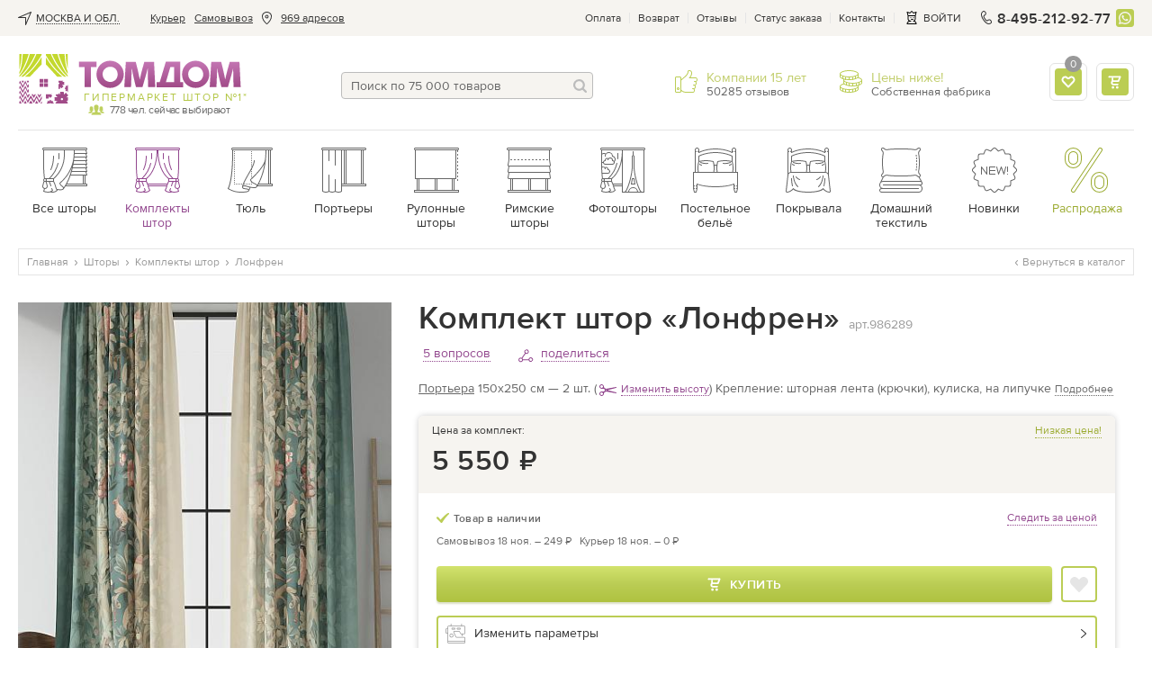

--- FILE ---
content_type: text/html; charset=UTF-8
request_url: https://tomdom.ru/catalog/komplekti-shtor/lonfren.html
body_size: 75317
content:
<!DOCTYPE html>
<html lang="ru" class="page--product">
    <head>

        <meta charset="utf-8">

        
		        
        <!-- Google Tag Manager -->
        <!-- <script>(function(w,d,s,l,i){w[l]=w[l]||[];w[l].push({'gtm.start':
        new Date().getTime(),event:'gtm.js'});var f=d.getElementsByTagName(s)[0],
        j=d.createElement(s),dl=l!='dataLayer'?'&l='+l:'';j.async=true;j.src=
        'https://www.googletagmanager.com/gtm.js?id='+i+dl;f.parentNode.insertBefore(j,f);
        })(window,document,'script','dataLayer','GTM-5J9VM8B');</script> -->
        <!-- manually run gtm after timeout to avoid problems with speed of page render -->
        <script>
          document.addEventListener('DOMContentLoaded', () => {
            /** init gtm after 3500 seconds - this could be adjusted */
            setTimeout(initGTM, 3500);
          });
          document.addEventListener('scroll', initGTMOnEvent);
          document.addEventListener('mousemove', initGTMOnEvent);
          document.addEventListener('touchstart', initGTMOnEvent);

          function initGTMOnEvent (event) {
            initGTM();
            event.currentTarget.removeEventListener(event.type, initGTMOnEvent); // remove the event listener that got triggered
          }

          function initGTM () {
            if (window.gtmDidInit) {
              return false;
            }
            window.gtmDidInit = true; // flag to ensure script does not get added to DOM more than once.
            const script = document.createElement('script');
            script.type = 'text/javascript';
            script.async = true;
            script.onload = () => { dataLayer.push({ event: 'gtm.js', 'gtm.start': (new Date()).getTime(), 'gtm.uniqueEventId': 0 }); } // this part ensures PageViews is always tracked
            script.src = 'https://www.googletagmanager.com/gtm.js?id=GTM-5J9VM8B';

            document.head.appendChild(script);
          }
        </script>
        <!-- End Google Tag Manager -->
        

                
        <script>
            (function(u,n,i,b,a,s,e){u[a]||(u['UniBaseObject']=a,u[a]=function(){
              (u[a].q=u[a].q||[]).push(arguments)},u[a].l=1*new Date(),s=n.createElement(i),
              e=n.getElementsByTagName(i)[0],s.async=!0,s.src=b,e.parentNode.insertBefore(s,e))
            })(window,document,'script','https://tracker.unibase.ru/unibase.js','ub');

            ub('create','UB-000436575','429');
            ub('send','pageview');
        </script>
        
		
        <title>Купить комплект штор «Лонфрен» бежевый, бирюзовый, мурена по цене 5550 руб. с доставкой по Москве и России - интернет-магазин «ТомДом»</title>

        <meta name="description" content="&#10148; Комплект штор «Лонфрен»  от компании ТОМДОМ - это &#10102; большой ассортимент &#10103; низкие цены &#10104; высокое качество &#10026;  Купите комплект штор «Лонфрен» в составе: Портьера 150х250 см — 2 шт. в Москве с быстрой доставкой &#9992; к дому. Возврат до 14 дней, гарантия качества от производителя.">

        
        <meta name='yandex-verification' content='47e113bc01e70f4a'>
        <meta name="yandex-verification" content="f5711cc1a7b93894">
        <meta name="facebook-domain-verification" content="qd4neq8r0gaznc16ywtxj1iiu5un38">
        <meta name="google-site-verification" content="2hEKliSHa0oYJsh-ue7FFw9iCq8gexrKhvrebcsYphQ">
        <meta name="SKYPE_TOOLBAR" content="SKYPE_TOOLBAR_PARSER_COMPATIBLE">
        <link rel="icon" href="/images/favicon.svg" type="image/svg+xml">

                    <link rel="canonical" href="https://tomdom.ru/catalog/komplekti-shtor/lonfren.html" />
        
        
        
                        <link rel="preload" as="style" onload="this.rel='stylesheet'" href="/public/main.min.css?v=42" type="text/css">
        
                
        <style>
            /* globals + whole header */
            html{height:100%}body,html{}body{background:#fff;color:#666;font:14px/19px proxima_nova_rgregular,Arial,Helvetica,sans-serif;margin:0;min-width:320px;padding:0}img{border-style:none;font-size:0;line-height:0}a{color:#666;outline:0;text-decoration:none}.link,a:hover{text-decoration:underline}.link{color:#9d4293}.dotted-link,.link:hover{color:#9d4293;text-decoration:none}.dotted-link{border-bottom:1px dotted;cursor:pointer}.dotted-link:hover{border-bottom-color:transparent;text-decoration:none}.svg-icon{line-height:1;vertical-align:top}*{outline:0}input,select,textarea{font:14px/18px proxima_nova_rgregular,Arial,Helvetica,sans-serif;vertical-align:middle}fieldset,form{border-style:none;margin:0;padding:0}article,aside,dialog,figure,footer,header,menu,nav,section{display:block}p a:hover{text-decoration:none}body.error-page .logo{background:url(https://tomdom.ru/images/logo2.png) no-repeat;display:block;float:none;height:65px;margin:0 auto;position:static;width:281px}.js-accordion__expanded{display:none}.js-accordion__item.active .js-accordion__expanded{display:block}.fancy-content{display:none}@media screen and (max-width:869px){.main-text-frame__text{display:none}#wrapper{padding-top:70px}}strong{font-weight:400}.wrap-page{display:-webkit-box;display:-moz-box;display:-ms-flexbox;display:-webkit-flex;display:flex;-webkit-flex-direction:column;-moz-flex-direction:column;-ms-flex-direction:column;-o-flex-direction:column;flex-direction:column;min-height:100vh;position:relative;width:100%}.basket-page .wrap-page,.product-page .wrap-page{overflow:visible}.wrap-page #wrapper{-webkit-box-flex:1 1 auto;-moz-box-flex:1 1 auto;-webkit-flex:1 1 auto;-ms-flex:1 1 auto;flex:1 1 auto}.lazy:not([src]){opacity:0}.rub{display:inline-block;overflow:hidden;position:relative;text-indent:101%;vertical-align:bottom;white-space:nowrap;width:.7em}.rub:after{content:"\20bd";position:absolute;right:0;text-indent:0}.show-on-640{display:none}@media screen and (max-width:1000px){.promo-gallery-help-info__drop{visibility:visible}}.vid-100{background:#ccc;height:0;padding-bottom:57.3%;width:100%}.v-wrap,.vid-100{position:relative}[data-default]:before{content:attr(data-default)}.addtofav.active [data-default]:before{content:attr(data-active)}.modal,.popup-holder,.width-propperty.hidden{display:none}.open-popup-podbor{left:-9999px;opacity:0;position:absolute;top:-9999px}.check-no-js-wrap{color:#333;display:inline-block;line-height:23px;padding-left:33px;position:relative;vertical-align:top}.check-no-js-wrap .check-no-js{display:block;height:0;left:-9999px;margin:0;opacity:0;position:absolute;width:0}.check-no-js-label:before{background-color:#f6f4ef;border:1px solid #e1dccc;box-shadow:inset 0 0 3px 0 #b9b094;-webkit-box-sizing:border-box;-moz-box-sizing:border-box;box-sizing:border-box;content:"";height:23px;left:0;position:absolute;top:0;width:23px}.check-no-js-wrap .check-no-js:checked+.check-no-js-label:before{background-image:url("data:image/svg+xml;charset=utf-8,%3Csvg width='14' height='14' xmlns='http://www.w3.org/2000/svg'%3E%3Cpath d='M1.968 6.64A1.181 1.181 0 0 0 .38 6.548a1.001 1.001 0 0 0-.1 1.481l4.365 4.617c.41.434 1.12.474 1.586.092.249-.203.831-1.231 1.374-2.08a42.09 42.09 0 0 1 1.84-2.61c1.59-2.098 3.268-3.827 4.192-4.644.398-.352.511-.89.12-1.233-.425-.372-1.132-.067-1.65.253-1.584.975-5.8 4.75-7.423 7.09L1.968 6.64z' fill='%239BAB31' fill-rule='evenodd'/%3E%3C/svg%3E");background-position:50% 50%;background-repeat:no-repeat;background-size:14px 14px;opacity:1!important}.check-no-js-wrap:hover .check-no-js-label:before{background-image:url("data:image/svg+xml;charset=utf-8,%3Csvg width='14' height='14' xmlns='http://www.w3.org/2000/svg'%3E%3Cpath d='M1.968 6.64A1.181 1.181 0 0 0 .38 6.548a1.001 1.001 0 0 0-.1 1.481l4.365 4.617c.41.434 1.12.474 1.586.092.249-.203.831-1.231 1.374-2.08a42.09 42.09 0 0 1 1.84-2.61c1.59-2.098 3.268-3.827 4.192-4.644.398-.352.511-.89.12-1.233-.425-.372-1.132-.067-1.65.253-1.584.975-5.8 4.75-7.423 7.09L1.968 6.64z' fill='%23333' fill-rule='evenodd'/%3E%3C/svg%3E");background-position:50% 50%;background-repeat:no-repeat;background-size:14px 14px;opacity:.5}.no-break{white-space:nowrap}.input-block{margin-bottom:20px}.popular-labels_hide,.ui-helper-hidden-accessible{display:none}.underline-link{text-decoration:underline}.underline-link:hover{text-decoration:none}#material_pb a{text-decoration:underline}#material_pb a:hover{text-decoration:none}.addToBasketSuccess .fancybox-content{max-width:320px;min-width:320px;padding:40px 0 0}.insert-mobile-for-tabs .dop-tabs{margin-top:80px}@media screen and (max-width:767px){.page-title-wrap .page-title{display:inline}}.follow-price.underline{border-bottom:1px dotted #92478e;color:#92478e;cursor:pointer;margin-left:5px;text-decoration:none;white-space:nowrap}.status-block{display:flex;justify-content:space-between;margin-bottom:10px}@media screen and (max-width:869px){.-active .loc-point-nav__hide-btn{-ms-align-items:center;align-items:center;background-color:hsla(0,0%,100%,.7);border:1px solid #bcbcbc;border-radius:4px;bottom:5px;color:#92478e;cursor:pointer;display:inline-block;font-size:14px;justify-content:flex-start;line-height:17px;padding:5px 10px 5px 7px}.loc-point-nav__hide-btn span{border-bottom:1px dotted}}.btn,.btn--light{align-items:center;background:linear-gradient(0deg,#afc240,#bbcd55 51.04%,#d2e36d);border:none;border-radius:4px;box-shadow:0 2px 2px rgba(183,190,141,.5);-webkit-box-sizing:border-box;-moz-box-sizing:border-box;box-sizing:border-box;color:#fff;cursor:pointer;display:inline-flex;font:14px/20px proxima_nova_ltsemibold,sans-serif;letter-spacing:.5px;min-height:40px;padding:10px 20px;position:relative;text-align:center;text-decoration:none;text-transform:uppercase;vertical-align:top}.btn--light{background:#bbcd55;box-shadow:none}.btn--light:hover{background:#c5d85a}.btn-animated,.btn-animated-wrapper{overflow:hidden}.btn-animated{-webkit-animation:move 6s linear infinite;animation:move 7.5s linear infinite;animation-duration:9s;background:linear-gradient(90.09deg,hsla(0,0%,100%,0) 16.89%,hsla(0,0%,100%,.255) 26.08%,hsla(0,0%,100%,0) 35.6%);content:"";display:block;height:100%;left:-100%;position:absolute;top:0;-webkit-transform:skew(-10deg,0deg);transform:skew(-10deg,0deg);width:100%}@keyframes move{0%{left:-100%}20%,to{left:100%}}.btn--block{display:-webkit-box;display:-moz-box;display:-ms-flexbox;display:-webkit-flex;display:flex;-webkit-justify-content:center;-moz-justify-content:center;-ms-justify-content:center;-o-justify-content:center;justify-content:center;text-align:center;width:100%}.btn:active,.btn:hover{background:linear-gradient(0deg,#afc240,#bbcd55 51.04%,#d2e36d);text-decoration:none}.btn--magnetta{box-shadow:none;color:#fff}.btn--magnetta,.btn--magnetta:hover{background:#92478e}.btn--outline{background:none}.btn--outline,.btn--outline:hover{box-shadow:inset 0 0 0 1px #bcbcbc;color:#666}.btn--outline:hover{background:#eeece5}.btn--outline:hover .btn__text{text-decoration:underline}.btn--outline:hover .btn__text--dashed{text-decoration:none}.btn--outline:disabled{border-color:#bcbcbc;cursor:default}.btn--outline:disabled .btn__text{color:#666}.btn:hover .btn__text--dashed-item{border-bottom:1px dashed}.btn--outline:active{background:#eeece5;box-shadow:inset 0 0 0 1px #bcbcbc;color:#666}.btn--outline-white{background:none;box-shadow:inset 0 0 0 1px #fff;color:#fff}.btn--outline-white:active,.btn--outline-white:hover{background:none;box-shadow:inset 0 0 0 1px #fff;color:#fff;text-decoration:underline}.btn--outline-gray{background:none;border:1px solid #ddd;color:#666}.btn--outline-gray:hover{background:#eee}.btn--sm{font-size:12px;line-height:16px;min-height:30px;padding:7px 10px}.btn--xs{font-size:10px;line-height:14px;min-height:20px;padding:2px 4px}.btn--tag{font:16px/20px proxima_nova_rgregular,sans-serif;letter-spacing:0;padding-bottom:5px;padding-top:5px;text-transform:none}.btn:disabled{opacity:.4;pointer-events:none}.btn__text{line-height:17px}.btn--sm .btn__text{line-height:16px}.btn--xs .btn__text{line-height:14px}.btn__icon{-ms-align-items:center;align-items:center;display:-webkit-box;display:-moz-box;display:-ms-flexbox;display:-webkit-flex;display:flex;height:20px;-webkit-justify-content:center;-moz-justify-content:center;-ms-justify-content:center;-o-justify-content:center;justify-content:center}.btn__icon .svg-icon{fill:currentColor}.btn__icon:first-child{margin-right:10px}.btn__icon:last-child{margin-left:10px}.btn--icon-only .btn__icon{margin:0}.btn--icon-only{-webkit-justify-content:center;-moz-justify-content:center;-ms-justify-content:center;-o-justify-content:center;justify-content:center;padding:0;text-align:center;width:40px}.btn--icon-only.btn--sm{width:30px}.btn--icon-only.btn--xs{width:20px}.btn-transparent--icon-only{width:30px;height:30px;display:flex;justify-content:center;padding:0;align-items:center;background: rgba(255, 255, 255, 0.6);border: 1px solid #E5E5E5;border-radius:4px;box-shadow:none;box-sizing:border-box;}.btn-transparent--icon-only:hover{background: rgba(255, 255, 255, 1) !important;border: 1px solid #bcbcbc !important;}.btn-transparent--icon-only .svg-icon{fill: #92478e}.btn--sended{box-shadow:none;color:#666;cursor:default;position:relative}.btn--sended,.btn--sended:hover{background:transparent}.btn--sended .svg-icon{fill:#bbcd55}.btn--sended:before{border:1px dashed #bbcd55;bottom:0;content:"";left:0;position:absolute;right:0;top:0}.btn-up{bottom:9999px;opacity:0;position:fixed;right:-9999px;text-align:center;-webkit-transition:all 0 ease .35s,opacity .35s ease;-o-transition:all 0 ease .35s,opacity .35s ease;transition:all 0 ease .35s,opacity .35s ease;-webkit-transition:all 0s ease .35s,opacity .35s ease;-o-transition:all 0s ease .35s,opacity .35s ease;transition:all 0s ease .35s,opacity .35s ease;z-index:150}.btn-up.show{bottom:100px;opacity:1;right:0;-webkit-transition:opacity .35s ease;-o-transition:opacity .35s ease;transition:opacity .35s ease}.btn-up a{background:#fff;border:1px solid #bcbcbc;border-radius:4px 0 0 4px;border-right-width:0;-webkit-box-sizing:border-box;-moz-box-sizing:border-box;box-sizing:border-box;color:#666;display:block;font-size:12px;height:60px;line-height:15px;padding:30px 0 0;text-align:center;width:60px}.btn-up__icon{left:25px;position:absolute;top:14px}.btn-up__icon svg{fill:currentColor}.btn-up a:hover{background:#f6f4f0;text-decoration:none}.btn--align-left{justify-content:flex-start}.btn--outline.btn--green{box-shadow:inset 0 0 0 1px #bbcd55}.btn--outline.btn--green:hover{box-shadow:inset 0 0 0 1px #c5d85a}.btn--green .btn__icon .svg-icon{fill:#999}.btn--change-param{background:none;box-shadow:inset 0 0 0 2px #bbcd55;color:#333;font-family:proxima_nova_rgregular,sans-serif;letter-spacing:0;padding-left:10px;text-transform:none}.btn--change-param:hover{background:none;box-shadow:inset 0 0 0 2px #c5d85a}.btn--change-param .svg-icon{fill:#999}.btn--change-param .arrow-icon{margin-left:10px;margin-right:0;margin-top:-5px;position:absolute;right:10px;top:50%}.btn--change-param .arrow-icon.svg-icon{fill:#333}.btn--review{box-shadow:none;justify-content:center;min-width:185px}.btn--review.green{background:#bbcd55}.btn-add-f{align-items:center;border:2px solid #bbcd55;border-radius:4px;box-sizing:border-box;cursor:pointer;display:inline-flex;flex-flow:row nowrap;height:40px;justify-content:center;margin-left:10px;min-width:40px;width:40px}.btn-add-f:hover svg{fill:#bbcd55}.btn-add-f svg{fill:#e5e5e5}.btn-add-f.active{background:#bbcd55;border-color:#bbcd55}.btn-add-f.active svg{fill:#fff}.btn-set{align-items:center;display:flex;flex-flow:row nowrap;justify-content:center;margin-top:15px}.btn-set .btn--block{margin-top:0}.btn-add-option,.btn-open-chat{align-items:center;border:1px solid #bcbcbc;border-radius:4px;box-sizing:border-box;cursor:pointer;display:inline-flex;flex-flow:row nowrap;height:30px;justify-content:center;margin-right:10px;min-width:30px;width:30px}.btn-add-option svg,.btn-open-chat svg{fill:#666}.sticked-btns .btn{font-size:12px;height:30px;line-height:15px;min-height:30px}.sticked-btns .btn-add-f{height:30px;min-width:30px;width:30px}.container.image-container{display:none;font-size:0;height:0;overflow:hidden;position:relative;z-index:99999}.container{margin:0 auto;max-width:1322px;padding:0 20px}@media screen and (max-width:679px){.container{padding-left:15px;padding-right:15px}}.tpcity{-ms-align-items:center;align-items:center;display:-webkit-box;display:-moz-box;display:-ms-flexbox;display:-webkit-flex;display:flex}.tpcity__icn{height:15px;margin-right:5px;width:15px}.tpcity__icn,.tpcity__name{display:inline-block;vertical-align:middle}.tpcity__name{color:#333;line-height:12px;padding:0 14px 0 0;position:relative;text-decoration:none;text-transform:uppercase}.tpcity__name:after{background:no-repeat 100% 50%;content:"";height:12px;margin-top:-6px;position:absolute;right:0;top:50%;width:12px}.tpcity__name span{border-bottom:1px dotted #333;display:block;max-width:220px;overflow:hidden;text-overflow:ellipsis;white-space:nowrap}@media screen and (max-width:1100px){.tpcity__name span{max-width:85px}}.contact-phone-big{font-size:16px}.showroom-link{-ms-align-items:center;align-items:center;color:#92478e;display:-webkit-box;display:-moz-box;display:-ms-flexbox;display:-webkit-flex;display:flex}.showroom-link__icon{margin:0 5px 0 0}.showroom-link__icon svg{fill:currentColor}.top-panel{background:#f6f4f0}.top-panel__flex{display:-webkit-box;display:-moz-box;display:-ms-flexbox;display:-webkit-flex;display:flex;-webkit-justify-content:space-between;-moz-justify-content:space-between;-ms-justify-content:space-between;-o-justify-content:space-between;justify-content:space-between}.top-nav{font-size:12px;line-height:38px;list-style:none;margin:0;padding:0}.top-nav>li{float:left;height:40px;padding:0 0 0 10px;position:relative;display:flex;align-items:center}.top-nav a{color:#333;text-decoration:underline}.top-nav a:hover{text-decoration:none}.top-nav>li.city{cursor:pointer;font-size:12px;padding:0 10px 0 0}.address-item .view-address{display:inline;padding:0}.top-nav>li.address-item a,.top-nav>li.address-item a.normal_link{border-bottom:0;color:#333;text-decoration:underline}.top-nav>li.address-item a:hover{border:none;text-decoration:none}.top-nav .address-item__icon{display:inline-block;height:15px;margin:0 8px;vertical-align:middle;width:15px}.top-service{-ms-align-items:center;align-items:center;display:-webkit-box;display:-moz-box;display:-ms-flexbox;display:-webkit-flex;display:flex}.top-menu-list,.top-service{font-size:12px;line-height:15px;padding:0}.top-menu-list{color:#333;list-style:none;margin:0}.top-menu-list li{float:left;padding:0 10px 0 9px;position:relative}.top-menu-list li:after{background:#e5e5e5;content:"";height:12px;margin-top:-6px;position:absolute;right:0;top:50%;width:1px}.top-menu-list li:first-child{padding-left:0}.top-menu-list a{color:inherit}.top-panel-phone{color:#333;float:left;font:16px/17px proxima_nova_ltsemibold,Arial,Helvetica,sans-serif;letter-spacing:.2px;margin:0 6px 0 0;padding-left:20px;position:relative;text-decoration:none}.top-panel-phone__icon{display:inline-block;height:15px;left:0;margin-top:-8px;position:absolute;top:50%;vertical-align:top;width:15px}.top-menu-list .showroom-link{color:#92478e}.headermenu{display:none}.basket-drop{background:#fff;border:1px solid #e5e5e5;border-radius:4px;-webkit-box-sizing:border-box;-moz-box-sizing:border-box;box-sizing:border-box;color:#666;display:none;font:14px/17px proxima_nova_rgregular,sans-serif;margin-top:2px;padding:20px;position:absolute;right:-1px;top:100%;width:350px;z-index:25}@media screen and (max-width:1020px){.address-item .view-address,.top-nav .address-item__icon{display:none}}@media screen and (max-width:950px){.top-nav>li.post-office{display:none}}@media screen and (max-width:869px){.top-panel-phone{font:14px/17px proxima_nova_rgregular,Arial,Helvetica,sans-serif;font-weight: 600}.container--flex-header{display:-webkit-box;display:-moz-box;display:-ms-flexbox;display:-webkit-flex;display:flex;-webkit-flex-direction:column;-moz-flex-direction:column;-ms-flex-direction:column;-o-flex-direction:column;flex-direction:column}.wb_top_bnnr{-webkit-box-ordinal-group:4;-moz-box-ordinal-group:4;-ms-flex-order:4;-webkit-order:4;order:4}.top-panel{display:none}.header-frame .top-panel-phone{display:block !important;margin-left:auto}.top-panel-phone{margin-right:0}.header-contacts-holder{padding:10px 0}.header-contacts-holder .header-contacts-holder__item{border:none;margin:0 0 0 5px;padding:0}.header-contacts-holder__item .description{display:none}.basket-drop,.basket-holder:hover .basket-drop{display:none!important}#header{background:#fff;box-shadow:0 2px 4px 0 rgba(0,0,0,.15);left:0;position:fixed;top:0;width:100%;z-index:19}}@media screen and (max-width:586px){.header-contacts-holder{margin-left:0 !important}}.header-frame{-ms-align-items:flex-start;align-items:flex-start;-webkit-display:flex;-moz-display:flex;-ms-display:flex;-o-display:flex;display:flex;-webkit-justify-content:space-between;-moz-justify-content:space-between;-ms-justify-content:space-between;-o-justify-content:space-between;justify-content:space-between;padding:20px 0;position:relative}.header-frame .top-panel-phone{display:none}.header-frame-search{-webkit-box-flex:1 1 auto;-moz-box-flex:1 1 auto;-webkit-flex:1 1 auto;-ms-flex:1 1 auto;flex:1 1 auto;margin:20px 30px 14px;max-width:280px}.header-frame .cabinet-service{display:none}@media screen and (max-width:991px){.header-frame{margin-left:-10px;margin-right:-10px}}@media screen and (max-width:869px){.header-frame{-ms-align-items:center;align-items:center;-webkit-justify-content:flex-start;-moz-justify-content:flex-start;-ms-justify-content:flex-start;-o-justify-content:flex-start;justify-content:flex-start;margin-left:0;margin-right:0;padding:0}}@media screen and (max-width:586px){.header-frame .top-panel-phone{display:none !important}}.burger{display:none;height:16px;left:0;position:relative;width:16px}.burger:before{content:"";height:32px;left:50%;margin:-16px 0 0 -16px;position:absolute;top:50%;width:32px}.burger span{background:#666;height:2px;left:0;margin:-1px 0 0;position:absolute;right:0;text-indent:-9999px;top:50%;-webkit-transition:all .35s ease;-o-transition:all .35s ease;transition:all .35s ease}.burger.-white span{background:#fff}.burger span:after,.burger span:before{background:#666;content:"";height:2px;left:0;position:absolute;right:0;-webkit-transition:all .35s ease;-o-transition:all .35s ease;transition:all .35s ease}.burger.-white span:after,.burger.-white span:before{background:#fff}.burger span:after{top:-6px}.burger span:before{bottom:-6px}@media screen and (max-width:869px){.burger{display:block;transform:scale(.85)}}.logo{background-image:url("[data-uri]");-webkit-background-size:100% 100%;background-size:100% 100%;float:left;height:55px;margin:0 50px 0 0;min-width:249px;position:relative;text-indent:-9999px;width:249px}.logo a{display:block;height:100%}.logo .users{bottom:-14px;color:#666;font-size:12px;left:78px;letter-spacing:-.045em;line-height:13px;padding:0 0 0 24px;position:absolute;text-align:center;text-indent:0}.logo .users:after{background:url(https://tomdom.ru/images/love-client-online.png) no-repeat;content:"";height:12px;left:0;margin:-7px 0 0;position:absolute;top:50%;width:18px}.logo .slogan{bottom:0;color:#b4c747;font-size:12px;left:73px;letter-spacing:1.8px;line-height:1.166666667;position:absolute;right:0;text-align:left;text-indent:0;text-transform:uppercase;white-space:nowrap}@media screen and (max-width:869px){.logo{-webkit-box-flex:0 0 94px;-moz-box-flex:0 0 94px;background-image:url("data:image/svg+xml;charset=utf-8,%3Csvg width='94' height='16' xmlns='http://www.w3.org/2000/svg'%3E%3Cdefs%3E%3ClinearGradient x1='49.967%25' y1='101.379%25' x2='49.967%25' y2='-.192%25' id='a'%3E%3Cstop stop-color='%23AA60A5' stop-opacity='0' offset='0%25'/%3E%3Cstop stop-color='%23AA60A5' stop-opacity='0' offset='25.098%25'/%3E%3Cstop stop-color='%23AA60A5' offset='100%25'/%3E%3C/linearGradient%3E%3ClinearGradient x1='49.957%25' y1='98.908%25' x2='49.957%25' y2='2.869%25' id='b'%3E%3Cstop stop-color='%23AA60A5' stop-opacity='0' offset='0%25'/%3E%3Cstop stop-color='%23AA60A5' stop-opacity='0' offset='25.098%25'/%3E%3Cstop stop-color='%23AA60A5' offset='100%25'/%3E%3C/linearGradient%3E%3ClinearGradient x1='49.985%25' y1='102.087%25' x2='49.985%25' y2='-.193%25' id='c'%3E%3Cstop stop-color='%23AA60A5' stop-opacity='0' offset='0%25'/%3E%3Cstop stop-color='%23AA60A5' stop-opacity='0' offset='25.098%25'/%3E%3Cstop stop-color='%23AA60A5' offset='100%25'/%3E%3C/linearGradient%3E%3ClinearGradient x1='49.954%25' y1='98.908%25' x2='49.954%25' y2='2.869%25' id='d'%3E%3Cstop stop-color='%23AA60A5' stop-opacity='0' offset='0%25'/%3E%3Cstop stop-color='%23AA60A5' stop-opacity='0' offset='25.098%25'/%3E%3Cstop stop-color='%23AA60A5' offset='100%25'/%3E%3C/linearGradient%3E%3ClinearGradient x1='49.983%25' y1='101.812%25' x2='49.983%25' y2='-1.109%25' id='e'%3E%3Cstop stop-color='%23AA60A5' stop-opacity='0' offset='0%25'/%3E%3Cstop stop-color='%23AA60A5' stop-opacity='0' offset='25.098%25'/%3E%3Cstop stop-color='%23AA60A5' offset='100%25'/%3E%3C/linearGradient%3E%3ClinearGradient x1='49.982%25' y1='101.812%25' x2='49.982%25' y2='-1.109%25' id='f'%3E%3Cstop stop-color='%23AA60A5' stop-opacity='0' offset='0%25'/%3E%3Cstop stop-color='%23AA60A5' stop-opacity='0' offset='25.098%25'/%3E%3Cstop stop-color='%23AA60A5' offset='100%25'/%3E%3C/linearGradient%3E%3C/defs%3E%3Cg fill='none' fill-rule='evenodd'%3E%3Cg fill='%238E268E'%3E%3Cpath d='M55.546 3.667v8.588h-4.732l2.538-8.588h2.194zM50.814.479 47.3 12.255h-1.85v2.97h15.23v-2.97h-1.62V.48h-8.247z'/%3E%3Cpath d='M68.007 3.44c.63.004 1.203.119 1.718.343.511.225.956.538 1.326.939.37.4.657.863.855 1.392.203.533.304 1.101.304 1.714 0 .616-.106 1.19-.308 1.713a4.166 4.166 0 0 1-.86 1.375 3.967 3.967 0 0 1-1.33.916 4.424 4.424 0 0 1-1.705.33 4.676 4.676 0 0 1-1.806-.348 4.064 4.064 0 0 1-1.392-.965 4.33 4.33 0 0 1-.899-1.44 5.067 5.067 0 0 1-.317-1.793 4.03 4.03 0 0 1 .357-1.678c.238-.507.56-.948.97-1.322a4.48 4.48 0 0 1 1.404-.868 4.658 4.658 0 0 1 1.683-.308zM67.85.004c-1.128.009-2.167.216-3.11.62a7.545 7.545 0 0 0-2.459 1.684 7.766 7.766 0 0 0-1.62 2.489 8.054 8.054 0 0 0-.582 3.03 7.943 7.943 0 0 0 .586 3.01 7.702 7.702 0 0 0 1.625 2.47 7.466 7.466 0 0 0 2.463 1.675c.943.405 1.973.608 3.097.617 1.123-.01 2.163-.212 3.114-.617a7.734 7.734 0 0 0 4.762-7.154 7.899 7.899 0 0 0-.599-3.031 7.772 7.772 0 0 0-1.652-2.49A7.754 7.754 0 0 0 70.977.626c-.956-.405-2-.612-3.128-.621zM.004.48v3.118h3.251v11.525H6.77V3.598h3.251V.48zm17.942 2.96c.63.004 1.203.119 1.718.343.51.225.956.538 1.326.939.37.4.656.863.855 1.392.202.533.303 1.101.303 1.714 0 .616-.105 1.19-.308 1.713a4.167 4.167 0 0 1-.859 1.375 3.967 3.967 0 0 1-1.33.916 4.424 4.424 0 0 1-1.705.33 4.678 4.678 0 0 1-1.806-.348 4.067 4.067 0 0 1-1.392-.965 4.329 4.329 0 0 1-.9-1.44 5.065 5.065 0 0 1-.316-1.793 4.033 4.033 0 0 1 .357-1.678c.237-.507.559-.948.969-1.322a4.5 4.5 0 0 1 1.405-.868 4.66 4.66 0 0 1 1.683-.308zM17.787.004c-1.127.009-2.167.216-3.11.62a7.542 7.542 0 0 0-2.458 1.684 7.765 7.765 0 0 0-1.621 2.489 8.051 8.051 0 0 0-.582 3.03 7.939 7.939 0 0 0 .586 3.01 7.699 7.699 0 0 0 1.626 2.47 7.468 7.468 0 0 0 2.462 1.675c.943.405 1.974.608 3.097.617 1.124-.01 2.163-.212 3.115-.617a7.663 7.663 0 0 0 2.498-1.674 7.73 7.73 0 0 0 2.264-5.48 7.896 7.896 0 0 0-.6-3.031 7.775 7.775 0 0 0-1.651-2.49A7.757 7.757 0 0 0 20.915.626c-.956-.405-2-.612-3.128-.621zM43.74 15.165 43.005.613h-5.55L36.291 4.81c-.467 1.655-.98 3.87-1.423 5.782h-.093c-.326-1.912-.793-4.01-1.212-5.76l-1.05-4.22h-5.665l-.885 14.553h3.847l.185-4.457c.07-1.795.164-4.126.257-6.341h.046a100 100 0 0 0 1.236 6.178l1.125 4.62h3.73l1.324-4.643c.513-1.726 1.166-4.08 1.655-6.155h.07c-.023 2.448.023 4.546.07 6.341l.148 4.457h4.083zm49.983 0L92.99.613h-5.55L86.274 4.81c-.466 1.655-.979 3.87-1.422 5.782h-.093c-.327-1.912-.793-4.01-1.213-5.76L82.497.613h-5.666l-.885 14.553h3.848l.185-4.457c.07-1.795.163-4.126.256-6.341h.047a100 100 0 0 0 1.236 6.178l1.125 4.62h3.73l1.323-4.643c.513-1.726 1.166-4.08 1.656-6.155h.07c-.023 2.448.023 4.546.07 6.341l.148 4.457h4.083z'/%3E%3C/g%3E%3Cpath d='M55.684 3.678v8.589h-4.731l2.537-8.59h2.194zM50.953.49l-3.516 11.776h-1.85v2.97h15.23v-2.97H59.2V.49h-8.246z' fill='url(%23a)'/%3E%3Cpath d='M68.146 3.451c.63.005 1.202.12 1.718.344.51.225.955.537 1.326.938.37.401.656.864.854 1.392.203.533.304 1.102.304 1.714 0 .617-.106 1.19-.308 1.714a4.17 4.17 0 0 1-.86 1.374 3.967 3.967 0 0 1-1.33.916 4.424 4.424 0 0 1-1.704.33 4.674 4.674 0 0 1-1.806-.348 4.064 4.064 0 0 1-1.393-.964 4.33 4.33 0 0 1-.898-1.44 5.067 5.067 0 0 1-.317-1.793 4.03 4.03 0 0 1 .356-1.679 4.16 4.16 0 0 1 .97-1.321c.41-.375.876-.661 1.405-.868a4.659 4.659 0 0 1 1.683-.309zM67.987.015c-1.128.009-2.167.216-3.11.621a7.542 7.542 0 0 0-2.458 1.683 7.764 7.764 0 0 0-1.622 2.49 8.053 8.053 0 0 0-.58 3.03 7.942 7.942 0 0 0 .585 3.009 7.702 7.702 0 0 0 1.626 2.471 7.464 7.464 0 0 0 2.462 1.674c.943.405 1.974.608 3.097.617 1.123-.009 2.163-.212 3.115-.617a7.734 7.734 0 0 0 4.762-7.154 7.9 7.9 0 0 0-.6-3.03 7.772 7.772 0 0 0-1.652-2.49A7.75 7.75 0 0 0 71.115.636c-.956-.405-2-.612-3.128-.62z' fill='url(%23b)'/%3E%3Cpath fill='url(%23c)' d='M.142.49v3.12h3.251v11.524H6.91V3.61h3.25V.49z'/%3E%3Cpath d='M18.084 3.451c.63.005 1.203.12 1.718.344.511.225.956.537 1.326.938.37.401.656.864.855 1.392.202.533.304 1.102.304 1.714 0 .617-.106 1.19-.309 1.714a4.169 4.169 0 0 1-.859 1.374 3.968 3.968 0 0 1-1.33.916 4.424 4.424 0 0 1-1.705.33 4.677 4.677 0 0 1-1.806-.348 4.067 4.067 0 0 1-1.392-.964 4.329 4.329 0 0 1-.899-1.44 5.065 5.065 0 0 1-.317-1.793 4.031 4.031 0 0 1 .357-1.679c.238-.507.56-.947.969-1.321.41-.375.877-.661 1.405-.868a4.66 4.66 0 0 1 1.683-.309zM17.926.015c-1.128.009-2.168.216-3.11.621a7.54 7.54 0 0 0-2.459 1.683 7.765 7.765 0 0 0-1.621 2.49 8.05 8.05 0 0 0-.581 3.03 7.94 7.94 0 0 0 .585 3.009 7.7 7.7 0 0 0 1.626 2.471 7.465 7.465 0 0 0 2.462 1.674c.943.405 1.974.608 3.098.617 1.123-.009 2.163-.212 3.114-.617a7.661 7.661 0 0 0 2.498-1.674 7.73 7.73 0 0 0 2.264-5.48 7.898 7.898 0 0 0-.599-3.03 7.774 7.774 0 0 0-1.652-2.49A7.754 7.754 0 0 0 21.053.636c-.956-.405-2-.612-3.127-.62z' fill='url(%23d)'/%3E%3Cpath d='M43.878 15.176 43.144.624h-5.55L36.43 4.82c-.466 1.655-.98 3.87-1.422 5.782h-.094c-.326-1.912-.792-4.01-1.212-5.759L32.65.624h-5.665L26.1 15.176h3.848l.185-4.456c.07-1.796.163-4.127.256-6.342h.047c.35 2.145.839 4.476 1.236 6.178l1.125 4.62h3.73l1.323-4.643a118.56 118.56 0 0 0 1.655-6.155h.07c-.023 2.448.024 4.546.07 6.342l.148 4.456h4.084z' fill='url(%23e)'/%3E%3Cpath d='M93.862 15.176 93.127.624h-5.549L86.412 4.82c-.466 1.655-.979 3.87-1.422 5.782h-.093c-.326-1.912-.793-4.01-1.213-5.759L82.635.624H76.97l-.886 14.552h3.848l.185-4.456c.07-1.796.163-4.127.257-6.342h.046a100 100 0 0 0 1.236 6.178l1.125 4.62h3.73l1.324-4.643a119.16 119.16 0 0 0 1.655-6.155h.07a172.69 172.69 0 0 0 .07 6.342l.148 4.456h4.084z' fill='url(%23f)'/%3E%3C/g%3E%3C/svg%3E");-webkit-flex:0 0 94px;-ms-flex:0 0 94px;flex:0 0 94px;height:16px;margin:0 0 0 15px;max-width:94px;min-width:94px;width:94px}.logo .slogan,.logo .users{display:none}}@media screen and (max-width:587px){.logo{margin:0 auto}}.search-text input{background:#f6f4f0;border:1px solid #bcbcbc;border-radius:4px;-moz-border-radius:4px;-webkit-border-radius:4px;-webkit-box-sizing:border-box;-moz-box-sizing:border-box;box-sizing:border-box;color:#666;display:block;height:30px;margin:0;overflow:hidden;padding:0 14px 0 10px;-webkit-transition:all .5s ease;-o-transition:all .5s ease;transition:all .5s ease;width:100%}.search-text input.error{border:1px solid #92478e}.search-text input::-webkit-input-placeholder{color:#666;opacity:1}.search-text input:-moz-placeholder,.search-text input::-moz-placeholder{color:#666;opacity:1}.search-text input.error::-webkit-input-placeholder{color:#92478e;opacity:1}.search-text input.error:-moz-placeholder,.search-text input.error::-moz-placeholder{color:#92478e;opacity:1}.btn-search{align-items:center;background-position:50% 50%;background-repeat:no-repeat;-webkit-background-size:13px 14px;background-size:13px 14px;bottom:0;cursor:pointer;display:flex;flex-flow:row nowrap;float:left;justify-content:center;margin:0;padding:0;pointer-events:auto;position:absolute;right:0;top:0;width:30px}.btn-search-icon{fill:#bcbcbc}.header-frame-search.-focus .btn-search-icon{fill:#333}@media screen and (max-width:679px){.header-frame-search .btn-search{opacity:1}.header-frame-search.-focus .btn-search{opacity:.3}.header-frame-search.-dirty .btn-search{opacity:1}}.btn-search__opener{display:none;position:absolute}.btn-search button,.btn-search input{background:none;border:none;cursor:pointer;height:100%;left:0;margin:0;padding:0;position:absolute;top:0;width:100%}.top-panel.search .btn-search button,.top-panel.search .btn-search input{display:block}.header-frame-search__form{display:block;position:relative}@media screen and (max-width:869px){.header-frame-search{display:none;left:35px;margin:0;max-width:none;position:absolute;right:0;top:50%;transform:translateY(-50%);z-index:1}.-search-open .header-frame-search{display:block}.-search-open .header-contacts-holder{opacity:0}}@media screen and (max-width:600px){.header-contacts-holder__item.order-info{display:none}}.header-advantage-list{font-size:13px;line-height:1.2;list-style:none;margin:18px 20px 0;padding:0;white-space:nowrap}.header-advantage-list li{-webkit-align-items:center;-moz-align-items:center;-ms-align-items:center;-o-align-items:center;align-items:center;display:-webkit-box;display:-moz-box;display:-ms-flexbox;display:-webkit-flex;display:flex;float:left;-webkit-justify-content:flex-start;-moz-justify-content:flex-start;-ms-justify-content:flex-start;-o-justify-content:flex-start;justify-content:flex-start;margin:0 10px;max-width:143px;min-width:36px}.header-advantage-list li:first-child{margin-right:30px}.header-advantage-list a{-ms-align-items:flex-start;align-items:flex-start;color:inherit;display:-webkit-box;display:-moz-box;display:-ms-flexbox;display:-webkit-flex;display:flex;-webkit-justify-content:flex-start;-moz-justify-content:flex-start;-ms-justify-content:flex-start;-o-justify-content:flex-start;justify-content:flex-start;text-decoration:none}.header-advantage-list .ico{margin:0 10px 0 0}.header-advantage-list .title{color:#c2ce6d;display:block;font-size:15px;margin:-1px 0 0;text-decoration:none}@media screen and (max-width: 1240px) {.header-advantage-list {display: none}}.header-contacts-holder{margin-left:25px;margin-right:-5px;padding-bottom:11px;padding-top:10px}.header-contacts-holder,.header-contacts-holder__item{display:-webkit-box;display:-moz-box;display:-ms-flexbox;display:-webkit-flex;display:flex}.header-contacts-holder__item{-webkit-box-flex:0 1 auto;-moz-box-flex:0 1 auto;-ms-align-items:flex-start;align-items:flex-start;border:1px solid #e2e2e2;border-radius:6px;-webkit-box-sizing:border-box;-moz-box-sizing:border-box;box-sizing:border-box;-webkit-flex:0 1 auto;-ms-flex:0 1 auto;flex:0 1 auto;font:10px/12px proxima_nova_ltsemibold,Arial,Helvetica,sans-serif;margin:0 5px;padding:5px;position:relative}.header-contacts-holder__item.-viewed .visual{background:#bcbcbc}.header-contacts-holder__item.-viewed .basket-fav__num{align-items:center;background:#fff;border-radius:100%;color:#999;display:flex;flex-flow:column nowrap;font-size:10px;height:23px;justify-content:center;left:50%;line-height:1;margin:0;position:absolute;right:auto;text-align:center;top:50%;transform:translate(-50%,-50%);width:23px}.header-contacts-holder__item .visual{align-items:center;background:#bbcd53;border-radius:4px;display:flex;flex:0 0 30px;height:30px;justify-content:center;min-width:30px;position:relative;width:30px}.header-contacts-holder__item .visual .svg-icon{margin:auto}.header-contacts-holder__item .description{font:12px/15px proxima_nova_rgregular,sans-serif;margin-left:10px;margin-right:5px}.basket-fav__num{background:#999;border-radius:10px;color:#fff;font:12px/14px proxima_nova_rgregular,sans-serif;min-width:9px;padding:2px 5px;position:absolute;right:0;text-align:center;top:-14px}.my_fav__order{display:none}@media screen and (max-width:869px){.my_fav__order{display:block}.basket-fav__num{background:#999;border:2px solid #fff;border-radius:8px;box-sizing:border-box;color:#fff;font-family:proxima_nova_rgregular,Arial,Helvetica,sans-serif;font-size:9px;font-style:normal;line-height:8px;min-width:16px;padding:2px 3px;position:absolute;right:-2px;text-align:center;top:-8px}}.basket-link{-ms-align-items:center;align-items:center;display:-webkit-box;display:-moz-box;display:-ms-flexbox;display:-webkit-flex;display:flex}.basket-link:hover{text-decoration:none}.header-contacts-holder__title{color:#666;display:block;font-style:normal;white-space:nowrap}.header-contacts-holder__basket-inbox{color:#9d4392;white-space:nowrap}.header-contacts-holder__basket-inbox em{font-style:normal}.basket-link:hover .header-contacts-holder__basket-inbox{text-decoration:underline}.basket-holder__empty .description{display:none}.mobile-header-menu{position:relative;z-index:14}.mobile-header-menu__info{display:none}.nav-ul__arrow{align-items:center;display:flex;height:41px;justify-content:center;position:absolute;right:0;top:0;width:38px}.nav-ul__arrow:before{border:4px solid transparent;border-bottom-color:#313130;content:"";height:0;position:relative;top:1px;transform:rotate(-180deg);width:0}.mob-drop-active .nav-ul__arrow:before{top:-2px;transform:rotate(0deg)}@media screen and (max-width:869px){.mobile-header-menu{bottom:0;left:0;opacity:0;position:fixed;right:0;top:50px;visibility:hidden;z-index:145}.mobile-menu-open{overflow:hidden}.mobile-menu-open .mobile-header-menu{opacity:1;visibility:visible}.mobile-header-menu__overlay{background-color:rgba(0,0,0,.7);height:100%;left:0;position:absolute;top:0;width:100%}.mobile-header-menu__inner{-webkit-text-size-adjust:none;-webkit-overflow-scrolling:touch;-ms-overflow-style:scrollbar;background:#fff;height:100%;margin:0;max-width:451px;min-height:100%;overflow-y:auto;padding:0;position:relative;width:calc(100vw - 50px)}.nav-ul{border-top:1px solid #bcbcbc;list-style:none;margin:0;padding:0}.nav-ul__item{border-bottom:1px dotted #e5e5e5;position:relative}.nav-ul__link{align-items:center;display:flex;font-size:14px;line-height:1;padding:8px 15px;position:relative;text-decoration:none!important}.nav-ul__link.-active{color:#92478e}.nav-ul__link.-active .nav-ul__ico .svg-icon{fill:#92478e}.nav-ul__ico{display:block;flex:0 0 25px;height:25px;margin-right:15px;overflow:hidden;position:relative;width:25px}.nav-ul__ico .svg-icon{fill:#666;height:25px;width:25px}.nav-ul__title{flex:1 1 auto;min-width:0;text-decoration:underline}.nav-ul__drop{background:#f6f4f0;display:none;padding:16px 15px 5px}.nav-ul__drop.active{display:block}.mobile-header-menu__info{display:block;padding-top:10px}.nav-ul__drop-list{border-top:0;display:inline;list-style:none;margin:0;padding:0}.nav-ul__drop-list li{border-top:0;box-sizing:border-box;display:inline-block;margin-bottom:11px;padding-right:10px;vertical-align:top;width:31%}.nav-ul__drop-list:first-child,.nav-ul__drop-list li:first-child{border-top-width:0}.nav-ul__drop-list a{color:#666;display:inline;font-size:12px;line-height:15px;padding:0;text-decoration:underline}.nav-ul__drop-list-item-all a{color:#333}.nav-ul__item--sales .nav-ul__link{color:#9bab31}.mob-drop-active .nav-ul__link{color:#92478e}.mob-drop-active .nav-ul__ico .svg-icon{fill:#92478e}.mob-drop-active .nav-ul__arrow .svg-icon{fill:#92478e;-webkit-transform:rotate(90deg);-ms-transform:rotate(90deg);-o-transform:rotate(90deg);transform:rotate(90deg)}.mobile-header-menu-link{align-items:center;color:#333;display:flex;font-size:14px;line-height:17px;padding:10px 5px 10px 15px}.mobile-header-menu-link__icon{-webkit-box-flex:0 0 15px;-moz-box-flex:0 0 15px;-webkit-flex:0 0 15px;-ms-flex:0 0 15px;flex:0 0 15px;margin:0 4px 0 0}.mobile-header-menu-link__text{-webkit-box-flex:1 1 auto;-moz-box-flex:1 1 auto;display:block;-webkit-flex:1 1 auto;-ms-flex:1 1 auto;flex:1 1 auto;min-width:0;text-decoration:underline}.mobile-header-menu__phone .mobile-header-menu-link__text{font-family:proxima_nova_ltsemibold,sans-serif;text-decoration:none}.mobile-header-menu__menu2{column-count:3;-moz-column-count:3;-webkit-column-count:3;column-gap:10px;-moz-column-gap:10px;-webkit-column-gap:10px;font-size:12px;line-height:15px;list-style:none;margin:0;padding:20px 15px}.mobile-header-menu__menu2 li{margin:0 0 10px}}@media screen and (max-width:679px){.mobile-header-menu__menu2{column-count:2;-moz-column-count:2;-webkit-column-count:2}.nav-ul__drop-list li{width:48%}.mobile-header-menu__inner{padding-left:0;padding-right:0;width:calc(100vw - 50px)}}.nav-purpose,.nav-purpose-wrap{-webkit-box-flex:1 1 auto;-moz-box-flex:1 1 auto;display:none;-webkit-flex:1 1 auto;-ms-flex:1 1 auto;flex:1 1 auto;min-width:0}.nav-purpose{margin-bottom:-40px;margin-left:0;max-width:100%;padding-left:40px;padding-top:0}.nav-purpose__item{display:inline-block;margin:0 0 0 40px;padding:0 0 40px;vertical-align:top}.nav-ul__subdrop-list{display:none}.nav-title{color:#333;font:12px/17px proxima_nova_ltsemibold,sans-serif;letter-spacing:.5px;margin:0 0 5px;padding-top:5px;text-transform:uppercase}.purpose-list{font-size:14px;line-height:17px;list-style:none;margin:0;padding:0}.purpose-list__item{margin:0}.purpose-list__link{color:#666;display:block;padding:5px 0}.purpose-list__sub{list-style:none;margin:0;padding:0}.purpose-list__sub li{padding:5px 0}.purpose-list__sub a{color:#666}.purpose-list__sub a:before{content:"- "}.nav-purpose__item-expand{display:none}.nav-purpose__item-expand-link{color:#92478e;display:block;padding:5px 0;text-decoration:underline}.nav-purpose__item-expand-link:hover{text-decoration:none}.nav-ul .constructor a{color:#333}@media screen and (min-width:870px){.nav-ul *{-webkit-box-sizing:border-box;-moz-box-sizing:border-box;box-sizing:border-box}.nav-ul{box-shadow:inset 0 1px 0 #e5e5e5;display:grid;font:16px/20px proxima_nova_ltsemibold,Arial,Helvetica,sans-serif;grid-auto-flow:column;grid-template-columns:repeat(auto-fit,minmax(60px,1fr));list-style:none;margin:0;padding:0}.nav-ul__arrow{display:none;width:38px}.nav-ul__item,.nav-ul__link{position:relative}.nav-ul__link{color:#333;display:block;font-family:proxima_nova_rgregular,sans-serif;padding:20px 5px;text-align:center;z-index:10}.nav-ul__link.-active{color:#92478e;text-decoration:none}.nav-ul__link.-active .nav-ul__ico{fill:#92478e}.nav-ul__link--sales .nav-ul__link{color:#9bab31}.nav-ul__link--all .nav-ul__link{color:#92478e}.nav-ul__link--all .nav-ul__ico{fill:#92478e}.nav-ul__item:hover{background-color:#f6f4f0;box-shadow:inset 0 0 0 1px #d9d9d9}.nav-ul__ico{fill:#666;display:block;height:50px;margin:0 0 10px}.nav-ul__item--all .nav-ul__link{color:#9d4292}.nav-ul__item--all .nav-ul__ico svg{fill:#9d4292}.nav-ul__item--sales .nav-ul__link{color:#9bab31}.nav-ul__item--sales .nav-ul__ico svg{fill:#9bab31}.nav-ul__title{display:block;font-size:14px;line-height:16px}.nav-ul__item--drop:hover:after{background-color:#f6f4f0;bottom:-2px;content:"";height:4px;left:1px;position:absolute;right:1px;z-index:12}.nav-ul__drop{background:#f6f4f0;border:1px solid #d9d9d9;border-radius:0 0 4px 4px;display:flex;font:14px/17px proxima_nova_rgregular,sans-serif;left:0;max-width:600px;min-width:100%;padding:18px 20px 15px;pointer-events:none;position:absolute;top:100%;visibility:hidden;z-index:11}.nav-ul__drop--wide{max-width:100vw}.nav-ul__item:nth-child(5) .nav-ul__drop,.nav-ul__item:nth-child(6) .nav-ul__drop,.nav-ul__item:nth-child(7) .nav-ul__drop{left:50%;-webkit-transform:translateX(-50%);-ms-transform:translateX(-50%);-o-transform:translateX(-50%);transform:translateX(-50%)}.nav-ul__item--last .nav-ul__drop,.nav-ul__item:nth-child(8) .nav-ul__drop,.nav-ul__item:nth-child(9) .nav-ul__drop,.nav-ul__item:nth-child(10) .nav-ul__drop{left:auto;right:0}.nav-ul__item:hover .nav-ul__drop{pointer-events:auto;visibility:visible}.nav-ul__drop-list{list-style:none;margin:0 0 0 20px;min-width:100px;padding:0 0 0 20px;white-space:nowrap}.nav-ul__drop-list:first-child{border:none;margin:0;min-width:100px;padding:0}.nav-ul__drop-list a{color:#333;display:block;line-height:17px;padding:5px 0 5px 15px;position:relative}.nav-ul__drop-list a:after{background:#666;border-radius:50%;content:"";height:4px;left:0;position:absolute;top:12px;width:4px}.nav-ul__drop-list .constructor a:after{background-color:#92478e;height:8px;left:-2px;top:10px;width:8px}.nav-ul__drop-list-item-all a{color:#9d4292;margin-top:10px}.nav-ul__drop-list-item-all a:after{background:#9d4292;border-radius:50%;height:8px;top:10px;width:8px}.nav-ul__subdrop-list{display:block;list-style:none;margin:0;padding:0 0 0 14px}.nav-ul__subdrop-list li{padding:0}.nav-ul__subdrop-list a{display:block;padding-left:12px;position:relative}.nav-ul__subdrop-list a:before{background-color:currentColor;content:"";height:1px;left:0;position:absolute;top:13px;width:7px}.nav-ul__subdrop-list a:after{display:none}}@media screen and (max-width:1199px) and (min-width:870px){.nav-ul__drop--wide{max-width:1120px;white-space:nowrap}.nav-purpose-wrap,.nav-ul__drop--wide .nav-ul__drop-list{display:inline-block;vertical-align:top}.nav-purpose{grid-column-gap:40px;grid-row-gap:27px;display:-ms-grid;display:grid;margin-bottom:0}.nav-purpose__item{margin:0;padding:0}.nav-purpose__item:first-child{grid-area:1/1/2/2}.nav-purpose__item:nth-child(2){grid-area:2/1/3/2}.nav-purpose__item:nth-child(3){grid-area:1/2/2/3}.nav-purpose__item:nth-child(4){grid-area:2/2/3/3}.nav-purpose__item:nth-child(5){grid-area:1/3/3/4}.nav-purpose__item-expand{display:block}.purpose-list--has-expand .purpose-list__item:not(:first-child):not(:nth-child(2)):not(:nth-child(3)){display:none}.nav-purpose__item--active .purpose-list--has-expand .purpose-list__item:not(:first-child):not(:nth-child(2)):not(:nth-child(3)){display:block}.nav-purpose__item--active .nav-purpose__item-expand{display:none}}@media screen and (min-width:1200px){.nav-purpose,.nav-purpose-wrap{display:block}.nav-purpose{white-space:nowrap}}@media screen and (max-width:991px) and (min-width:870px){.nav-ul{margin-left:-20px;margin-right:-20px}}.paging-holder.hide-on-mobile,.tooltip-information{display:none}.basket-drop:before{bottom:100%;content:"";height:3px;left:0;position:absolute;right:0}.basket-holder:hover .basket-drop,.basket-holder.-visible .basket-drop{display:block}.basket-list{list-style:none;margin:0 -15px 0 0;max-height:400px;overflow-y:auto;padding:0 15px 0 0}.basket-list::-webkit-scrollbar{height:6px;width:6px}.basket-list::-webkit-scrollbar-button:end:increment,.basket-list::-webkit-scrollbar-button:start:decrement{background:transparent;display:none}.basket-list::-webkit-scrollbar-track-piece{background:rgba(0,0,0,.02)}.basket-list::-webkit-scrollbar-track-piece:vertical:start{border-radius:4px 4px 0 0}.basket-list::-webkit-scrollbar-track-piece:vertical:end{border-radius:0 0 4px 4px}.basket-list::-webkit-scrollbar-track-piece:horizontal:start{border-radius:4px 0 0 4px}.basket-list::-webkit-scrollbar-track-piece:horizontal:end{border-radius:0 4px 4px 0}.basket-list::-webkit-scrollbar-thumb:horizontal,.basket-list::-webkit-scrollbar-thumb:vertical{background:#e5e5e5;border-radius:4px;display:block;height:48px}.basket-list__item{-ms-align-items:center;align-items:center;border-top:1px dotted #e5e5e5;display:-webkit-box;display:-moz-box;display:-ms-flexbox;display:-webkit-flex;display:flex;padding:10px 0}.basket-list__item:first-child{border-top-width:0;padding-top:0}.basket-list__item .visual{-webkit-box-flex:0 0 50px;-moz-box-flex:0 0 50px;background:none;border-radius:0;display:block;-webkit-flex:0 0 50px;-ms-flex:0 0 50px;flex:0 0 50px;height:65px;margin:0 10px 0 0}.basket-list__item .visual img{display:block;height:100%;max-width:100%;-o-object-fit:cover;object-fit:cover;vertical-align:top;width:100%}.basket-list__item .content{-webkit-box-flex:1 1 auto;-moz-box-flex:1 1 auto;-ms-align-items:flex-start;align-items:flex-start;display:-webkit-box;display:-moz-box;display:-ms-flexbox;display:-webkit-flex;display:flex;-webkit-flex:1 1 auto;-ms-flex:1 1 auto;flex:1 1 auto;min-width:0}.basket-list__item .price{-webkit-box-ordinal-group:2;-moz-box-ordinal-group:2;-ms-flex-order:2;-webkit-box-flex:0 0 80px;-moz-box-flex:0 0 80px;color:#333;-webkit-flex:0 0 80px;-ms-flex:0 0 80px;flex:0 0 80px;font-family:proxima_nova_ltsemibold,sans-serif;-webkit-order:2;order:2;text-align:right;white-space:nowrap}.basket-list__item .price .old-price{color:#999;font-family:proxima_nova_rgregular,sans-serif;text-decoration:line-through}.basket-list__item .frame{-webkit-box-flex:1 1 auto;-moz-box-flex:1 1 auto;-webkit-flex:1 1 auto;-ms-flex:1 1 auto;flex:1 1 auto;min-width:0;overflow:hidden;position:relative;white-space:nowrap}.basket-list__item .frame:after{background:-moz-linear-gradient(left,hsla(0,0%,100%,0) 0,#fff 100%);background:-webkit-linear-gradient(left,hsla(0,0%,100%,0),#fff);background:linear-gradient(90deg,hsla(0,0%,100%,0) 0,#fff);content:"";height:100%;position:absolute;right:0;top:0;width:50px}.basket-drop .basket-total{border-top:1px solid #e5e5e5;color:#333;display:-webkit-box;display:-moz-box;display:-ms-flexbox;display:-webkit-flex;display:flex;-webkit-justify-content:space-between;-moz-justify-content:space-between;-ms-justify-content:space-between;-o-justify-content:space-between;justify-content:space-between;padding:10px 0}.basket-drop .basket-total__price{color:#333;font-family:proxima_nova_ltsemibold,sans-serif;text-align:right}.basket-list__item .title{color:#333;margin:0 0 5px}.basket-list__item .title a{color:inherit}.new-year-notify{background:#fff;border:1px solid #e5e5e5;border-radius:0 0 4px 4px;border-top:0;color:#666;font-size:12px;left:0;letter-spacing:.025em;line-height:16px;padding:5px 11px;position:absolute;top:0}.new-year-notify .mobile-text{display:none}.header-frame--has-notify{padding-top:40px}#main .new-year-notify{display:none}@media screen and (max-width:860px){.header-frame--has-notify{padding-top:20px}#header .new-year-notify{border-radius:0;left:-15px;right:-15px;text-align:center;top:100%}.new-year-notify .desktop-text{display:none}.new-year-notify .mobile-text{display:block}}@media screen and (max-width:720px){.header-frame--has-notify{padding-top:9px}}.header-frame-btn{align-items:center;background:hsla(0,0%,100%,.8);border:1px solid #bcbcbc;border-radius:4px;box-sizing:border-box;cursor:pointer;display:none;flex-flow:row nowrap;height:30px;justify-content:center;margin-right:5px;min-width:30px;width:30px}.header-frame-btn.-bg{background:#92478e;border-color:#fff}.header-frame-btn.-bg svg{fill:#fff}@media screen and (max-width:869px){.header-frame-btn{display:inline-flex}}.header-frame-btn svg{fill:#666;height:15px;width:15px}
            /* cabinet */.cabinet-service{margin:0 20px 0 12px}.cabinet,.cabinet-service{float:left;position:relative}.cabinet{-ms-align-items:center;align-items:center;color:#333;display:-webkit-inline-flex;display:-moz-inline-flex;display:-ms-inline-flex;display:-o-inline-flex;display:inline-flex;font:12px/15px proxima_nova_rgregular,Arial,Helvetica,sans-serif;text-decoration:none;text-transform:uppercase;white-space:nowrap}.cabinet-service__icon{margin-right:5px;margin-top:-2px}.cabinet-service__icon:last-child{margin-right:0}.cabinet-service__name{-ms-align-items:center;align-items:center;display:-webkit-box;display:-moz-box;display:-ms-flexbox;display:-webkit-flex;display:flex}
        </style>
        
        
        
        
        
                    <link rel="preload" as="style" onload="this.rel='stylesheet'" href="/public/catalog.min.css?v=50" type="text/css">
            <link rel="preload" as="style" onload="this.rel='stylesheet'" href="/public/product.min.css?v=37" type="text/css">
        
        <meta name="viewport" content="target-densitydpi=device-dpi, width=device-width, initial-scale=1.0, user-scalable=no">

        <meta name="google-site-verification" content="o8AVCHf6hyPMNGESsr_5g-egybCzbedM-D3qfU5PUJc">

        <!--[if lte IE 8]><link rel="stylesheet" href="/css/ie.css" type="text/css" /><![endif]-->
        <!--[if lte IE 8]><script src="/js/ie.js"></script><![endif]-->

		

        <script>
                        var google_tag_params = {
                ecomm_prodid: '245493',
                ecomm_pagetype: 'product',
                ecomm_totalvalue: '5550'
            };
                    </script>

        <script>var idv = 0;</script>

        
        	</head>
	<body >

        <div class="container image-container">
            <div class="full-image">
                <div class="full-image-frame">
                    <a class="close-image" href="#"></a>
                </div>
            </div>
        </div>

        <div class="wrap-page">
            <!-- HEADER -->
            <div id="wrapper">
                    <div class="top-panel search">
                        <div class="container">
                                <div class="top-panel__flex">
                    <ul class="top-nav">
                                                <li data-fancybox data-touch="false" data-type="ajax"
                            data-src="/res/api/index.php?action=ajax_city-popup" class="city tpcity">
                            <i class="tpcity__icn">
                                <svg class="svg-icon" width="15" height="15" style="fill: #333;">
                                    <use xlink:href="/images/icons.svg#geocity"></use>
                                </svg>
                            </i>
                            <span class="tpcity__name">
								<span>Москва и обл.</span>
							</span>
                        </li>
                        <!-- noindex -->
                                                    <li><a href="/delivery/2097-moskva_i_obl./#courier">Курьер</a></li>
                                                                            <li class="address-item">
                                <a href="/delivery/2097-moskva_i_obl./#self" class="normal_link">Cамовывоз</a>
                                <span class="address-item__icon">
								<svg class="svg-icon" width="15" height="15" style="fill: #333;">
									<use xlink:href="/images/icons.svg#address"></use>
								</svg>
							</span>
                                <div class="view-address desktop">
                                                                            <a href="/delivery/2097-moskva_i_obl./#self">969 адресов</a>
                                                                    </div>
                            </li>
                                                                    </ul>
                    <div class="top-service">
                        <!--       		                        <div class="top_mnogoru">
		                            <a href="/loyalty/mnogo/">
		                                <img src="/images/topmnogoru.png" />
		                            </a>
		                        </div>
	                         -->
                        <ul class="top-menu-list">
                                                            <!-- <li><a class="salon" href="http://interior.tomdom.ru/" target="_blank">ПОШИВ ШТОР</a></li> -->
                                                                                    <li><a href="/payment/" rel="nofollow">Оплата</a></li>
                            <li><a href="/payment/#return" rel="nofollow">Возврат</a></li>
                            <li><a href="/reviews/">Отзывы</a></li>
                            <li class="hidden-dsk"><a href="/gdemoizakaz/">Статус заказа</a></li>
                            <li><a href="/contacts/">Контакты</a></li>
                        </ul>
                                                    <div class="cabinet-service">
                                                                    <a href="#" class="cabinet login" data-fancybox data-type="ajax"
                                       data-src="/res/api/modals/login-modal.php">
								<span class="cabinet-service__icon">
									<svg class="svg-icon" width="15" height="15">
										<use xlink:href="/images/icons.svg#user"></use>
									</svg>
								</span>
                                        <span class="login-text">Войти</span>
                                    </a>
                                                            </div>
                                                                            <a href="tel:84952129277" class="top-panel-phone">
								<span class="top-panel-phone__icon">
									<svg class="svg-icon" width="15" height="15" style="fill: #333;">
										<use xlink:href="/images/icons.svg#phone"></use>
									</svg>
								</span>
                                <span class="top-panel-phone__num">8-495-212-92-77</span>
                            </a>
                        
                        <a target="_blank"
                           class="top-panel__flex__whatsapp"
                           href="https://api.whatsapp.com/send/?phone=79645347232&text&type=phone_number&app_absent=0">
                            <svg class="svg-icon" width="20" height="20">
                                <use xlink:href="/images/icons.svg#viber"></use>
                            </svg>
                        </a>

                        <a target="_blank"
                           class="top-panel__flex__whatsapp wa--mobile-show"
                           href="whatsapp://send?phone=79645347232">
                            <svg class="svg-icon" width="20" height="20">
                                <use xlink:href="/images/icons.svg#viber"></use>
                            </svg>
                        </a>

                                                                    </div>
                </div>
                                <!-- /noindex -->
            </div>
        </div>

        
                        <div id="header" class="">
            
            <div class="container container--flex-header">
                                
                                                                    
                
                <div class="header-frame ">

                    

                    <div class="header-frame-btn -bg">
                        <a href="#" class="burger -white"><span>&nbsp;</span></a>
                    </div>
                    <div class="header-frame-btn js-show-search">
                        <svg class="svg-icon" width="15" height="15">
                            <use xlink:href="/images/icons.svg#search"></use>
                        </svg>
                    </div>

                    <div class="logo">
                        <a href="/">
                            ТОМДОМ интернет-магазин
                                                            <span class="slogan">Гипермаркет штор №1*</span>
                                                        <span class="users" id="online_users_count">
                                <span>774</span> чел. сейчас выбирают</span>                        </a>
                    </div>
                    <div class="header-frame-search">
                        <form action="/catalog/all/filter/"
                              class="search-form header-frame-search__form header-frame-search__form--fav ">
                            <div class="search-text">
                                <input class="search-input--has-autocomplete" type="text" name="articulus"
                                       id="search-input" placeholder="Поиск по 75 000 товаров">
                            </div>
                            <div class="btn-search">
                                <svg class="svg-icon btn-search-icon" width="15" height="15">
                                    <use xlink:href="/images/icons.svg#search"></use>
                                </svg>
                                <button type="submit" class="srch-btn" aria-label="Поиск"></button>
                            </div>
                            <div id="search-result" style="position: absolute; top: 100%; left: 0; right: 0;"></div>
                        </form>
                    </div>
                    <a href="tel:84952129277" class="top-panel-phone">
                    <span class="top-panel-phone__icon">
                        <svg class="svg-icon" width="15" height="15">
                            <use xlink:href="/images/icons.svg#phone"></use>
                        </svg>
                    </span>
                        <span class="top-panel-phone__num">8-495-212-92-77</span>
                    </a>
                                            <ul class="header-advantage-list">
                            <li>

                                <a href="/reviews/">
                            <span class="ico">
                                <svg class="svg-icon" width="25" height="25" style="fill: #BBCD55;">
                                    <use xlink:href="/images/icons.svg#thumbs-up"></use>
                                </svg>
                            </span>
                                    <div class="content">
                                        <span class="title">Компании 15 лет</span>
                                        <span class="text">50285 отзывов</span>

                                    </div>
                                </a>
                            </li>
                                                            <li>
                                    <a href="/magazin-tomdom/" rel="nofollow">
                                        <span class="ico">
                                          <svg class="svg-icon" width="25" height="25" style="fill: #BBCD55;">
                                            <use xlink:href="/images/icons.svg#money-up"></use>
                                          </svg>
                                        </span>
                                        <div class="content">
                                            <span class="title">Цены ниже!</span>
                                            Собственная фабрика
                                        </div>
                                    </a>
                                </li>
                                                    </ul>
                                        <div class="headermenu">
                        <a href="#" class="burger"><span>show menu</span></a>
                        <ul class="top-menu-list">
                            <li><a href="/delivery/">Доставка</a></li>
                            <li><a href="/payment/" rel="nofollow">Гарантии/Возврат</a></li>
                            <li><a href="/reviews/">Отзывы</a></li>
                        </ul>
                    </div>
                    <div class="header-contacts-holder">
                        <!-- <div class="header-contacts">
                                                        <a href="/contacts/" class="phone" id="ya-phone-1">
                                                                8-495-212-92-77                            </a>
                                                                                                            </div> -->

                                                                        <a href="/myfav/" rel="nofollow" class="header-contacts-holder__item basket-fav">
                        <span class="visual">
                            <svg class="svg-icon" width="16" height="16" style="fill: #fff;">
                                <use xlink:href="/images/icons.svg#heart-outline1"></use>
                            </svg>
                            <span class="basket-fav__num my_fav__num fav_counter">0</span>
                        </span>
                        </a>
                                                                                                <div class="header-contacts-holder__item basket-holder basket-holder__empty">

                            
                                
                                                                    <div style="display: none;" class="h3 item-added-to-basket item-added-to-basket-mob hidden">товар добавлен в корзину <button class="btn btn--icon-only btn--outline">
                                    <span class="btn__icon">
                                        <svg class="svg-icon" width="15" height="15">
                                            <use xlink:href="/images/icons.svg#icon_close"></use>
                                        </svg>
                                    </span>
                                    </button></div>
                                                                <a href="/order/" class="basket-link">
                                    <div class="visual" >
                                        <svg class="svg-icon" width="15" height="15" style="fill: #fff;">
                                            <use xlink:href="/images/icons.svg#basket1"></use>
                                        </svg>
                                                                                    <span class="tpbskt"></span>
                                                                            </div>
                                    
                                    <div class="description">
                                        <span class="header-contacts-holder__title">Корзина</span>
                                        <span class="header-contacts-holder__basket-inbox" id="tpbskt">
                                                                                            <span class="basket-inbox__num">
                                                    <span class="empty">Пусто</span>
                                                    <span class="mobile">0</span>
                                                </span>
                                                                                    </span>
                                                                            </div>
                                </a>
                                <div id="basket_prods">
                                    <div class="basket-drop">

    <div class="h3 item-added-to-basket">товар добавлен в корзину</div>
    <ul class="basket-list perfect-scroll">
                    </ul>
    <div class="basket-total">
        <div class="basket-total__text">Товаров  шт.,
            на сумму:
        </div>
        <div class="basket-total__price">0            &#x20bd;        </div>
    </div>
    <a href="/order/" class="btn btn--block btn-animated-wrapper">оформить заказ <span class="btn-animated"></span></a>
</div>

                                </div>
                            </div>
                        </div>
                                                    <div class="cabinet-service">
                                                                    <a href="#" class="cabinet login">
                                        <span class="cabinet-service__icon">
                                            <svg class="svg-icon" width="15" height="15">
                                                <use xlink:href="/images/icons.svg#user"></use>
                                            </svg>
                                        </span>
                                        <span class="cabinet-service__name">Елена</span>
                                        <!-- <span class="cabinet-service__name">Личный кабинет</span> -->
                                    </a>
                                                            </div>
                                            </div>

                                                                
                </div>
            </div>

                
            <div class="mobile-header-menu mobile-header-menu--new">
    <div class="mobile-header-menu__overlay"></div>
    <div class="mobile-header-menu__inner container">

                <nav>
                        <ul class="nav-ul">
                        <li class="nav-ul__item nav-ul__item--drop ">
                <a class="nav-ul__link "
                   href="/catalog/shtory/">
                    <span class="nav-ul__ico">
                        <svg class="svg-icon" width="50" height="50">
                            <use xlink:href="/images/icons.svg#vse_shtory.svg"></use>
                        </svg>
                                            </span>
                    <span class="nav-ul__title" >
                        Все шторы                    </span>
                </a>
                <span class="nav-ul__arrow"></span>

                                <div class="nav-ul__drop nav-ul__drop--wide">
                                                                <ul class="nav-ul__drop-list">
                                                            <li class="nav-ul__drop-list-item-all">
                                    <a href="/catalog/shtory/likvidaciya/"
                                       class="vse_shtori ">% Ликвидация штор</a>
                                </li>
                                                            <li class="">
                                    <a href="/catalog/shtory/"
                                       class="vse_shtori ">Готовые шторы</a>
                                </li>
                                                            <li class="">
                                    <a href="/catalog/komplekti-shtor/"
                                       class="vse_shtori ">Комплекты штор</a>
                                </li>
                                                            <li class="nav-ul__subdrop-list">
                                    <a href="/catalog/komplekti-shtor/shtory-s-tjulem/"
                                       class="vse_shtori ">с тюлем</a>
                                </li>
                                                            <li class="nav-ul__subdrop-list">
                                    <a href="/catalog/komplekti-shtor/s-pokruvalom/"
                                       class="vse_shtori ">с покрывалом</a>
                                </li>
                                                            <li class="nav-ul__subdrop-list">
                                    <a href="/catalog/komplekti-shtor/shtory-s-podshtornikami/"
                                       class="vse_shtori ">с подшторниками</a>
                                </li>
                                                            <li class="nav-ul__subdrop-list">
                                    <a href="/catalog/foto-shtori/"
                                       class="vse_shtori ">Фотошторы</a>
                                </li>
                                                            <li class="nav-ul__subdrop-list">
                                    <a href="/catalog/shtory/other/vysota-300/"
                                       class="vse_shtori ">Для высоких потолков</a>
                                </li>
                                                            <li class="">
                                    <a href="/catalog/tulles/"
                                       class="vse_shtori ">Тюль, Вуаль, Органза</a>
                                </li>
                                                    </ul>
                                            <ul class="nav-ul__drop-list">
                                                            <li class="">
                                    <a href="/catalog/curtains/"
                                       class="vse_shtori ">Портьеры</a>
                                </li>
                                                            <li class="">
                                    <a href="/catalog/rimskie-shtory/"
                                       class="vse_shtori ">Римские шторы</a>
                                </li>
                                                            <li class="">
                                    <a href="/catalog/roll-curtains/"
                                       class="vse_shtori ">Рулонные шторы</a>
                                </li>
                                                            <li class="constructor">
                                    <a href="/catalog/../construktor/"
                                       class="vse_shtori ">Конструктор</a>
                                </li>
                                                            <li class="">
                                    <a href="/catalog/shtory/other/novinki/"
                                       class="vse_shtori ">Новинки</a>
                                </li>
                                                            <li class="">
                                    <a href="/catalog/shtory/sale/"
                                       class="vse_shtori ">Распродажа</a>
                                </li>
                                                            <li class="">
                                    <a href="/catalog/../supersale/"
                                       class="vse_shtori ">% Ликвидация</a>
                                </li>
                                                    </ul>
                    
                                            <div class="nav-purpose-wrap">
                            <div class="nav-purpose">
                                                                    <div class="nav-purpose__item">
                                        <div class="nav-title">Назначение</div>
                                        <ul class="purpose-list purpose-list--has-expand">
                                                                                                                                                <li class="purpose-list__item ">
                                                        <a href="/catalog/shtory/dlya-kuhni/"
                                                           class="vse_shtori purpose-list__link ">В кухню</a>
                                                    </li>
                                                                                                                                                                                                <li class="purpose-list__item ">
                                                        <a href="/catalog/shtory/v-gostinyu/"
                                                           class="vse_shtori purpose-list__link ">В гостиную</a>
                                                    </li>
                                                                                                                                                                                                <li class="purpose-list__item ">
                                                        <a href="/catalog/shtory/dlya-spalni/"
                                                           class="vse_shtori purpose-list__link ">В спальню</a>
                                                    </li>
                                                                                                                                                                                                <li class="purpose-list__item ">
                                                        <a href="/catalog/shtory/dlya-detskoy/"
                                                           class="vse_shtori purpose-list__link ">В детскую</a>
                                                    </li>
                                                                                                                                                                                                <li class="purpose-list__item ">
                                                        <a href="/catalog/shtory/v-zal/"
                                                           class="vse_shtori purpose-list__link ">В зал</a>
                                                    </li>
                                                                                                                                                                                                <li class="purpose-list__item ">
                                                        <a href="/catalog/shtory/dlya-dachi/"
                                                           class="vse_shtori purpose-list__link ">На дачу</a>
                                                    </li>
                                                                                                                                                                                                <li class="purpose-list__item ">
                                                        <a href="/catalog/shtory/po-naznach/na-balkon/"
                                                           class="vse_shtori purpose-list__link ">На балкон</a>
                                                    </li>
                                                                                                                                    </ul>
                                        <div class="nav-purpose__item-expand">
                                            <a href="#" class="nav-purpose__item-expand-link">Показать все</a>
                                        </div>
                                    </div>
                                                                    <div class="nav-purpose__item">
                                        <div class="nav-title">Особенности</div>
                                        <ul class="purpose-list purpose-list--has-expand">
                                                                                                                                                <li class="purpose-list__item ">
                                                        <a href="/catalog/shtory/other/vysota-300/"
                                                           class="vse_shtori purpose-list__link ">Высокие 3 3.2 3.4</a>
                                                    </li>
                                                                                                                                                                                                <li class="purpose-list__item ">
                                                        <a href="/catalog/shtory/dlya-kuhni/korotkie/"
                                                           class="vse_shtori purpose-list__link ">Короткие</a>
                                                    </li>
                                                                                                                                                                                                <li class="purpose-list__item ">
                                                        <a href="/catalog/shtory/other/lambriken/"
                                                           class="vse_shtori purpose-list__link ">С ламбрекеном</a>
                                                    </li>
                                                                                                                                                                                                <li class="purpose-list__item ">
                                                        <a href="/catalog/shtory/elitnuye/"
                                                           class="vse_shtori purpose-list__link ">Элитные</a>
                                                    </li>
                                                                                                                                                                                                <li class="purpose-list__item ">
                                                        <a href="/catalog/shtory/po-tsene/nedorogo/"
                                                           class="vse_shtori purpose-list__link ">Недорогие</a>
                                                    </li>
                                                                                                                                    </ul>
                                        <div class="nav-purpose__item-expand">
                                            <a href="#" class="nav-purpose__item-expand-link">Показать все</a>
                                        </div>
                                    </div>
                                                                    <div class="nav-purpose__item">
                                        <div class="nav-title">По стилю</div>
                                        <ul class="purpose-list purpose-list--has-expand">
                                                                                                                                                <li class="purpose-list__item ">
                                                        <a href="/catalog/shtory/po-stilyu/classic/"
                                                           class="vse_shtori purpose-list__link ">Классические</a>
                                                    </li>
                                                                                                                                                                                                <li class="purpose-list__item ">
                                                        <a href="/catalog/shtory/po-stilyu/sovremennue/"
                                                           class="vse_shtori purpose-list__link ">Современные</a>
                                                    </li>
                                                                                                                                                                                                <li class="purpose-list__item ">
                                                        <a href="/catalog/shtory/po-stilyu/minimalism/"
                                                           class="vse_shtori purpose-list__link ">Минимализм</a>
                                                    </li>
                                                                                                                                                                                                <li class="purpose-list__item ">
                                                        <a href="/catalog/shtory/po-stilyu/provans/"
                                                           class="vse_shtori purpose-list__link ">Прованс</a>
                                                    </li>
                                                                                                                                                                                                <li class="purpose-list__item ">
                                                        <a href="/catalog/shtory/po-stilyu/italy/"
                                                           class="vse_shtori purpose-list__link ">Итальянские</a>
                                                    </li>
                                                                                                                                                                                                <li class="purpose-list__item ">
                                                        <a href="/catalog/shtory/po-stilyu/france/"
                                                           class="vse_shtori purpose-list__link ">Французские</a>
                                                    </li>
                                                                                                                                    </ul>
                                        <div class="nav-purpose__item-expand">
                                            <a href="#" class="nav-purpose__item-expand-link">Показать все</a>
                                        </div>
                                    </div>
                                                                    <div class="nav-purpose__item">
                                        <div class="nav-title">Ткань</div>
                                        <ul class="purpose-list purpose-list--has-expand">
                                                                                                                                                <li class="purpose-list__item ">
                                                        <a href="/catalog/shtory/po-materialu/blackout/"
                                                           class="vse_shtori purpose-list__link ">Блэкаут однотонный</a>
                                                    </li>
                                                                                                                                                                                                <li class="purpose-list__item ">
                                                        <a href="/catalog/shtory/po-materialu/linen/"
                                                           class="vse_shtori purpose-list__link ">Льняные</a>
                                                    </li>
                                                                                                                                                                                                <li class="purpose-list__item ">
                                                        <a href="/catalog/shtory/po-materialu/barhat/"
                                                           class="vse_shtori purpose-list__link ">Бархатные</a>
                                                    </li>
                                                                                                                                                                                                <li class="purpose-list__item ">
                                                        <a href="/catalog/shtory/po-materialu/iz-rogozhki/"
                                                           class="vse_shtori purpose-list__link ">Из рогожки</a>
                                                    </li>
                                                                                                                                    </ul>
                                        <div class="nav-purpose__item-expand">
                                            <a href="#" class="nav-purpose__item-expand-link">Показать все</a>
                                        </div>
                                    </div>
                                                                    <div class="nav-purpose__item">
                                        <div class="nav-title">Аксессуары</div>
                                        <ul class="purpose-list purpose-list--has-expand">
                                                                                                                                                <li class="purpose-list__item ">
                                                        <a href="/catalog/accessories-for-curtains/"
                                                           class="vse_shtori purpose-list__link ">Аксессуары для штор</a>
                                                    </li>
                                                                                                                                                                                                <li class="purpose-list__item nav-ul__subdrop-list">
                                                        <a href="/catalog/accessories-for-curtains/podhvaty/"
                                                           class="vse_shtori purpose-list__link ">подхваты</a>
                                                    </li>
                                                                                                                                                                                                <li class="purpose-list__item nav-ul__subdrop-list">
                                                        <a href="/catalog/accessories-for-curtains/zajimy-dlya-shtor/"
                                                           class="vse_shtori purpose-list__link ">зажимы</a>
                                                    </li>
                                                                                                                                                                                                <li class="purpose-list__item nav-ul__subdrop-list">
                                                        <a href="/catalog/accessories-for-curtains/furnitura/"
                                                           class="vse_shtori purpose-list__link ">фурнитура</a>
                                                    </li>
                                                                                                                                                                                                <li class="purpose-list__item ">
                                                        <a href="/catalog/opt/"
                                                           class="vse_shtori purpose-list__link ">Шторы оптом</a>
                                                    </li>
                                                                                                                                    </ul>
                                        <div class="nav-purpose__item-expand">
                                            <a href="#" class="nav-purpose__item-expand-link">Показать все</a>
                                        </div>
                                    </div>
                                                            </div>
                        </div>
                                    </div>
                            </li>

                                <li class="nav-ul__item nav-ul__item--drop ">
                <a class="nav-ul__link -active"
                   href="/catalog/komplekti-shtor/">
                    <span class="nav-ul__ico">
                        <svg class="svg-icon" width="50" height="50">
                            <use xlink:href="/images/icons.svg#komplekty.svg"></use>
                        </svg>
                                            </span>
                    <span class="nav-ul__title" >
                        Комплекты штор                    </span>
                </a>
                <span class="nav-ul__arrow"></span>

                                <div class="nav-ul__drop nav-ul__drop--wide">
                                                                <ul class="nav-ul__drop-list">
                                                            <li class="nav-ul__drop-list-item-all">
                                    <a href="/catalog/komplekti-shtor/likvidaciya/"
                                       class="prochee_menu ">% Ликвидация комплектов штор</a>
                                </li>
                                                            <li class="">
                                    <a href="/catalog/komplekti-shtor/s-pokruvalom/"
                                       class="prochee_menu ">С покрывалом</a>
                                </li>
                                                            <li class="">
                                    <a href="/catalog/komplekti-shtor/shtory-s-tjulem/"
                                       class="prochee_menu ">С тюлем</a>
                                </li>
                                                            <li class="">
                                    <a href="/catalog/komplekti-shtor/s-lambrekenom/"
                                       class="prochee_menu ">С ламбрекеном</a>
                                </li>
                                                            <li class="">
                                    <a href="/catalog/shtory/po-naznach/na-balkon/"
                                       class="prochee_menu ">Для балкона</a>
                                </li>
                                                            <li class="">
                                    <a href="/catalog/komplekti-shtor/elitnuye/"
                                       class="prochee_menu ">Элитные</a>
                                </li>
                                                    </ul>
                    
                                    </div>
                            </li>

                                <li class="nav-ul__item nav-ul__item--drop ">
                <a class="nav-ul__link "
                   href="/catalog/tulles/">
                    <span class="nav-ul__ico">
                        <svg class="svg-icon" width="50" height="50">
                            <use xlink:href="/images/icons.svg#tul.svg"></use>
                        </svg>
                                            </span>
                    <span class="nav-ul__title" >
                        Тюль                    </span>
                </a>
                <span class="nav-ul__arrow"></span>

                                <div class="nav-ul__drop nav-ul__drop--wide">
                                                                <ul class="nav-ul__drop-list">
                                                            <li class="nav-ul__drop-list-item-all">
                                    <a href="/catalog/tulles/likvidaciya/"
                                       class="prochee_menu ">% Ликвидация тюля</a>
                                </li>
                                                            <li class="">
                                    <a href="/catalog/tulles/krujevnaya/"
                                       class="prochee_menu ">Кружевной/вышивка</a>
                                </li>
                                                            <li class="">
                                    <a href="/catalog/tulles/organza/"
                                       class="prochee_menu ">Органза</a>
                                </li>
                                                            <li class="">
                                    <a href="/catalog/tulles/setka/"
                                       class="prochee_menu ">Сетка</a>
                                </li>
                                                            <li class="">
                                    <a href="/catalog/tulles/vual/"
                                       class="prochee_menu ">Вуаль</a>
                                </li>
                                                            <li class="">
                                    <a href="/catalog/tulles/fototulles/"
                                       class="prochee_menu ">Фототюль</a>
                                </li>
                                                            <li class="">
                                    <a href="/catalog/tulles/odincvet/"
                                       class="prochee_menu ">Однотонный тюль</a>
                                </li>
                                                            <li class="">
                                    <a href="/catalog/tulles/elit/"
                                       class="prochee_menu ">Премиум</a>
                                </li>
                                                            <li class="">
                                    <a href="/catalog/tulles/hit/"
                                       class="prochee_menu ">Хиты</a>
                                </li>
                                                    </ul>
                    
                                            <div class="nav-purpose-wrap">
                            <div class="nav-purpose">
                                                                    <div class="nav-purpose__item">
                                        <div class="nav-title">Назначение</div>
                                        <ul class="purpose-list purpose-list--has-expand">
                                                                                                                                                <li class="purpose-list__item ">
                                                        <a href="/catalog/tulles/v-spalnu/"
                                                           class="prochee_menu purpose-list__link ">В спальню</a>
                                                    </li>
                                                                                                                                                                                                <li class="purpose-list__item ">
                                                        <a href="/catalog/tulles/dlya-kuhni/"
                                                           class="prochee_menu purpose-list__link ">В кухню</a>
                                                    </li>
                                                                                                                                                                                                <li class="purpose-list__item ">
                                                        <a href="/catalog/tulles/tulles-gostinaya/"
                                                           class="prochee_menu purpose-list__link ">В гостиную</a>
                                                    </li>
                                                                                                                                                                                                <li class="purpose-list__item ">
                                                        <a href="/catalog/tulles/kids/"
                                                           class="prochee_menu purpose-list__link ">В детскую</a>
                                                    </li>
                                                                                                                                                                                                <li class="purpose-list__item ">
                                                        <a href="/catalog/tulles/na-balkon/"
                                                           class="prochee_menu purpose-list__link ">На балкон</a>
                                                    </li>
                                                                                                                                    </ul>
                                        <div class="nav-purpose__item-expand">
                                            <a href="#" class="nav-purpose__item-expand-link">Показать все</a>
                                        </div>
                                    </div>
                                                                    <div class="nav-purpose__item">
                                        <div class="nav-title">Особенности</div>
                                        <ul class="purpose-list purpose-list--has-expand">
                                                                                                                                                <li class="purpose-list__item ">
                                                        <a href="/catalog/tulles/arka/"
                                                           class="prochee_menu purpose-list__link ">Тюль-арка</a>
                                                    </li>
                                                                                                                                                                                                <li class="purpose-list__item ">
                                                        <a href="/catalog/tulles/korotkaya/"
                                                           class="prochee_menu purpose-list__link ">Короткий</a>
                                                    </li>
                                                                                                                                                                                                <li class="purpose-list__item ">
                                                        <a href="/catalog/tulles/s_vishivkoi/"
                                                           class="prochee_menu purpose-list__link ">Тюль с вышивкой</a>
                                                    </li>
                                                                                                                                    </ul>
                                        <div class="nav-purpose__item-expand">
                                            <a href="#" class="nav-purpose__item-expand-link">Показать все</a>
                                        </div>
                                    </div>
                                                                    <div class="nav-purpose__item">
                                        <div class="nav-title">Цвет</div>
                                        <ul class="purpose-list purpose-list--has-expand">
                                                                                                                                                <li class="purpose-list__item ">
                                                        <a href="/catalog/tulles/po-tsvetu/white/"
                                                           class="prochee_menu purpose-list__link ">Белый</a>
                                                    </li>
                                                                                                                                                                                                <li class="purpose-list__item ">
                                                        <a href="/catalog/tulles/po-tsvetu/begevii/"
                                                           class="prochee_menu purpose-list__link ">Бежевый</a>
                                                    </li>
                                                                                                                                                                                                <li class="purpose-list__item ">
                                                        <a href="/catalog/tulles/po-tsvetu/grey/"
                                                           class="prochee_menu purpose-list__link ">Серый</a>
                                                    </li>
                                                                                                                                                                                                <li class="purpose-list__item ">
                                                        <a href="/catalog/tulles/po-risunku/"
                                                           class="prochee_menu purpose-list__link ">С рисунком</a>
                                                    </li>
                                                                                                                                    </ul>
                                        <div class="nav-purpose__item-expand">
                                            <a href="#" class="nav-purpose__item-expand-link">Показать все</a>
                                        </div>
                                    </div>
                                                            </div>
                        </div>
                                    </div>
                            </li>

                                <li class="nav-ul__item nav-ul__item--drop ">
                <a class="nav-ul__link "
                   href="/catalog/curtains/">
                    <span class="nav-ul__ico">
                        <svg class="svg-icon" width="50" height="50">
                            <use xlink:href="/images/icons.svg#curtains"></use>
                        </svg>
                                            </span>
                    <span class="nav-ul__title" >
                        Портьеры                    </span>
                </a>
                <span class="nav-ul__arrow"></span>

                                <div class="nav-ul__drop nav-ul__drop--wide">
                                                                <ul class="nav-ul__drop-list">
                                                            <li class="nav-ul__drop-list-item-all">
                                    <a href="/catalog/curtains/likvidaciya/"
                                       class="prochee_menu ">% Ликвидация портьер</a>
                                </li>
                                                            <li class="">
                                    <a href="/catalog/curtains/plotnue/"
                                       class="prochee_menu ">Плотные</a>
                                </li>
                                                            <li class="">
                                    <a href="/catalog/curtains/classic/"
                                       class="prochee_menu ">Классические</a>
                                </li>
                                                            <li class="">
                                    <a href="/catalog/curtains/portery-blehkaut-odnotonnye/"
                                       class="prochee_menu ">Блэкаут</a>
                                </li>
                                                            <li class="">
                                    <a href="/catalog/curtains/kombi/"
                                       class="prochee_menu ">Комбинированные</a>
                                </li>
                                                            <li class="">
                                    <a href="/catalog/curtains/legkie/"
                                       class="prochee_menu ">Легкие</a>
                                </li>
                                                            <li class="">
                                    <a href="/catalog/curtains/elitnuye/"
                                       class="prochee_menu ">Элитные</a>
                                </li>
                                                    </ul>
                    
                                            <div class="nav-purpose-wrap">
                            <div class="nav-purpose">
                                                                    <div class="nav-purpose__item">
                                        <div class="nav-title">Назначение</div>
                                        <ul class="purpose-list purpose-list--has-expand">
                                                                                                                                                <li class="purpose-list__item ">
                                                        <a href="/catalog/curtains/v-spalny/"
                                                           class="prochee_menu purpose-list__link ">В спальню</a>
                                                    </li>
                                                                                                                                                                                                <li class="purpose-list__item ">
                                                        <a href="/catalog/curtains/v-detskuyu/"
                                                           class="prochee_menu purpose-list__link ">В детскую</a>
                                                    </li>
                                                                                                                                                                                                <li class="purpose-list__item ">
                                                        <a href="/catalog/curtains/portiery-gostinaya/"
                                                           class="prochee_menu purpose-list__link ">В гостинную</a>
                                                    </li>
                                                                                                                                    </ul>
                                        <div class="nav-purpose__item-expand">
                                            <a href="#" class="nav-purpose__item-expand-link">Показать все</a>
                                        </div>
                                    </div>
                                                                    <div class="nav-purpose__item">
                                        <div class="nav-title">Особенности</div>
                                        <ul class="purpose-list purpose-list--has-expand">
                                                                                                                                                <li class="purpose-list__item ">
                                                        <a href="/catalog/curtains/iz-lna/"
                                                           class="prochee_menu purpose-list__link ">Из льна</a>
                                                    </li>
                                                                                                                                                                                                <li class="purpose-list__item ">
                                                        <a href="/catalog/curtains/portery-s-khlopkom/"
                                                           class="prochee_menu purpose-list__link ">С хлопком</a>
                                                    </li>
                                                                                                                                                                                                <li class="purpose-list__item ">
                                                        <a href="/catalog/curtains/portery-blehkaut-s-printom/"
                                                           class="prochee_menu purpose-list__link ">Блэкаут с принтом</a>
                                                    </li>
                                                                                                                                    </ul>
                                        <div class="nav-purpose__item-expand">
                                            <a href="#" class="nav-purpose__item-expand-link">Показать все</a>
                                        </div>
                                    </div>
                                                            </div>
                        </div>
                                    </div>
                            </li>

                                <li class="nav-ul__item nav-ul__item--drop ">
                <a class="nav-ul__link "
                   href="/catalog/roll-curtains/">
                    <span class="nav-ul__ico">
                        <svg class="svg-icon" width="50" height="50">
                            <use xlink:href="/images/icons.svg#rulonnie_story.svg"></use>
                        </svg>
                                            </span>
                    <span class="nav-ul__title" >
                        Рулонные шторы                    </span>
                </a>
                <span class="nav-ul__arrow"></span>

                                <div class="nav-ul__drop nav-ul__drop--wide">
                                                                <ul class="nav-ul__drop-list">
                                                            <li class="nav-ul__drop-list-item-all">
                                    <a href="/catalog/roll-curtains/likvidaciya/"
                                       class="prochee_menu ">% Ликвидация рулонных штор</a>
                                </li>
                                                            <li class="">
                                    <a href="/catalog/roll-curtains/gotovue-blackout/"
                                       class="prochee_menu ">Рулонные шторы Блэкаут</a>
                                </li>
                                                            <li class="nav-ul__subdrop-list">
                                    <a href="/catalog/roll-curtains/blackout-odnotonnye/"
                                       class="prochee_menu ">блэкаут однотонные</a>
                                </li>
                                                            <li class="nav-ul__subdrop-list">
                                    <a href="/catalog/roll-curtains/blackout-s-risunkom/"
                                       class="prochee_menu ">блэкаут с рисунком</a>
                                </li>
                                                            <li class="nav-ul__subdrop-list">
                                    <a href="/catalog/roll-curtains/odnotonnye/"
                                       class="prochee_menu ">однотонные</a>
                                </li>
                                                            <li class="nav-ul__subdrop-list">
                                    <a href="/catalog/roll-curtains/s-risunkom/"
                                       class="prochee_menu ">с рисунком</a>
                                </li>
                                                            <li class="">
                                    <a href="/catalog/roll-curtains/so-stropami/"
                                       class="prochee_menu ">Рулонные шторы со стропами</a>
                                </li>
                                                            <li class="">
                                    <a href="/catalog/roll-curtains/den-noch/"
                                       class="prochee_menu ">Рулонные шторы день-ночь</a>
                                </li>
                                                    </ul>
                    
                                            <div class="nav-purpose-wrap">
                            <div class="nav-purpose">
                                                                    <div class="nav-purpose__item">
                                        <div class="nav-title">Назначение</div>
                                        <ul class="purpose-list purpose-list--has-expand">
                                                                                                                                                <li class="purpose-list__item ">
                                                        <a href="/catalog/roll-curtains/na-kuhnyu/"
                                                           class="prochee_menu purpose-list__link ">На кухню</a>
                                                    </li>
                                                                                                                                                                                                <li class="purpose-list__item ">
                                                        <a href="/catalog/shtory/dlya-detskoy/rulonnye/"
                                                           class="prochee_menu purpose-list__link ">В детскую</a>
                                                    </li>
                                                                                                                                                                                                <li class="purpose-list__item ">
                                                        <a href="/catalog/shtory/v-gostinyu/rulonnye/"
                                                           class="prochee_menu purpose-list__link ">В гостиную</a>
                                                    </li>
                                                                                                                                                                                                <li class="purpose-list__item ">
                                                        <a href="/catalog/roll-curtains/na-balkon-dver/"
                                                           class="prochee_menu purpose-list__link ">На балкон</a>
                                                    </li>
                                                                                                                                                                                                <li class="purpose-list__item ">
                                                        <a href="/catalog/roll-curtains/na-bolshie-okna/"
                                                           class="prochee_menu purpose-list__link ">На большие окна</a>
                                                    </li>
                                                                                                                                    </ul>
                                        <div class="nav-purpose__item-expand">
                                            <a href="#" class="nav-purpose__item-expand-link">Показать все</a>
                                        </div>
                                    </div>
                                                                    <div class="nav-purpose__item">
                                        <div class="nav-title">Особенности</div>
                                        <ul class="purpose-list purpose-list--has-expand">
                                                                                                                                                <li class="purpose-list__item ">
                                                        <a href="/catalog/roll-curtains/bez-sverleniya/"
                                                           class="prochee_menu purpose-list__link ">Без сверления</a>
                                                    </li>
                                                                                                                                                                                                <li class="purpose-list__item ">
                                                        <a href="/catalog/roll-curtains/wood/"
                                                           class="prochee_menu purpose-list__link ">Бамбуковые</a>
                                                    </li>
                                                                                                                                                                                                <li class="purpose-list__item ">
                                                        <a href="/catalog/roll-curtains/s-risunkom/"
                                                           class="prochee_menu purpose-list__link ">С рисунком</a>
                                                    </li>
                                                                                                                                                                                                <li class="purpose-list__item ">
                                                        <a href="/catalog/roll-curtains/solntsezashitnuye/"
                                                           class="prochee_menu purpose-list__link ">Солнцезащитные</a>
                                                    </li>
                                                                                                                                    </ul>
                                        <div class="nav-purpose__item-expand">
                                            <a href="#" class="nav-purpose__item-expand-link">Показать все</a>
                                        </div>
                                    </div>
                                                            </div>
                        </div>
                                    </div>
                            </li>

                                <li class="nav-ul__item nav-ul__item--drop ">
                <a class="nav-ul__link "
                   href="/catalog/rimskie-shtory/">
                    <span class="nav-ul__ico">
                        <svg class="svg-icon" width="50" height="50">
                            <use xlink:href="/images/icons.svg#rimskie_story.svg"></use>
                        </svg>
                                            </span>
                    <span class="nav-ul__title" >
                        Римские шторы                    </span>
                </a>
                <span class="nav-ul__arrow"></span>

                                <div class="nav-ul__drop nav-ul__drop--wide">
                                                                <ul class="nav-ul__drop-list">
                                                            <li class="nav-ul__drop-list-item-all">
                                    <a href="/catalog/rimskie-shtory/likvidaciya/"
                                       class="prochee_menu ">% Ликвидация римских штор</a>
                                </li>
                                                            <li class="">
                                    <a href="/catalog/rimskie-shtory/"
                                       class="prochee_menu ">Готовые римские шторы</a>
                                </li>
                                                            <li class="">
                                    <a href="/catalog/rimskie-shtory/novinki/"
                                       class="prochee_menu ">Новинки</a>
                                </li>
                                                            <li class="">
                                    <a href="/catalog/rimskie-shtory/sale/"
                                       class="prochee_menu ">Распродажа</a>
                                </li>
                                                    </ul>
                    
                                            <div class="nav-purpose-wrap">
                            <div class="nav-purpose">
                                                                    <div class="nav-purpose__item">
                                        <div class="nav-title">Назначение</div>
                                        <ul class="purpose-list purpose-list--has-expand">
                                                                                                                                                <li class="purpose-list__item ">
                                                        <a href="/catalog/rimskie-shtory/v-detskuyu/"
                                                           class="prochee_menu purpose-list__link ">В детскую</a>
                                                    </li>
                                                                                                                                                                                                <li class="purpose-list__item ">
                                                        <a href="/catalog/rimskie-shtory/v-ofis/"
                                                           class="prochee_menu purpose-list__link ">В офис</a>
                                                    </li>
                                                                                                                                                                                                <li class="purpose-list__item ">
                                                        <a href="/catalog/shtory/v-gostinyu/rimskie/"
                                                           class="prochee_menu purpose-list__link ">В гостиную</a>
                                                    </li>
                                                                                                                                                                                                <li class="purpose-list__item ">
                                                        <a href="/catalog/rimskie-shtory/v-spalnyu/"
                                                           class="prochee_menu purpose-list__link ">В спальню</a>
                                                    </li>
                                                                                                                                                                                                <li class="purpose-list__item ">
                                                        <a href="/catalog/shtory/dlya-kuhni/rimskie/"
                                                           class="prochee_menu purpose-list__link ">В кухню</a>
                                                    </li>
                                                                                                                                    </ul>
                                        <div class="nav-purpose__item-expand">
                                            <a href="#" class="nav-purpose__item-expand-link">Показать все</a>
                                        </div>
                                    </div>
                                                                    <div class="nav-purpose__item">
                                        <div class="nav-title">Особенности</div>
                                        <ul class="purpose-list purpose-list--has-expand">
                                                                                                                                                <li class="purpose-list__item ">
                                                        <a href="/catalog/rimskie-shtory/serye/"
                                                           class="prochee_menu purpose-list__link ">Серые</a>
                                                    </li>
                                                                                                                                                                                                <li class="purpose-list__item ">
                                                        <a href="/catalog/rimskie-shtory/temnye/"
                                                           class="prochee_menu purpose-list__link ">Темные</a>
                                                    </li>
                                                                                                                                                                                                <li class="purpose-list__item ">
                                                        <a href="/catalog/rimskie-shtory/svetlye/"
                                                           class="prochee_menu purpose-list__link ">Светлые</a>
                                                    </li>
                                                                                                                                                                                                <li class="purpose-list__item ">
                                                        <a href="/catalog/rimskie-shtory/loft/"
                                                           class="prochee_menu purpose-list__link ">Лофт</a>
                                                    </li>
                                                                                                                                    </ul>
                                        <div class="nav-purpose__item-expand">
                                            <a href="#" class="nav-purpose__item-expand-link">Показать все</a>
                                        </div>
                                    </div>
                                                            </div>
                        </div>
                                    </div>
                            </li>

                                <li class="nav-ul__item nav-ul__item--drop ">
                <a class="nav-ul__link "
                   href="/catalog/foto-shtori/">
                    <span class="nav-ul__ico">
                        <svg class="svg-icon" width="50" height="50">
                            <use xlink:href="/images/icons.svg#photo_story.svg"></use>
                        </svg>
                                            </span>
                    <span class="nav-ul__title" >
                        Фотошторы                    </span>
                </a>
                <span class="nav-ul__arrow"></span>

                                <div class="nav-ul__drop nav-ul__drop--wide">
                                                                <ul class="nav-ul__drop-list">
                                                            <li class="">
                                    <a href="/catalog/foto-shtori/kitchen/"
                                       class="prochee_menu ">В кухню</a>
                                </li>
                                                            <li class="">
                                    <a href="/catalog/foto-shtori/detskaya/"
                                       class="prochee_menu ">В детскую</a>
                                </li>
                                                            <li class="">
                                    <a href="/catalog/foto-shtori/dlya-spalni/"
                                       class="prochee_menu ">В спальню</a>
                                </li>
                                                    </ul>
                                            <ul class="nav-ul__drop-list">
                                                            <li class="">
                                    <a href="/catalog/foto-shtori/priroda/"
                                       class="prochee_menu ">Природа</a>
                                </li>
                                                            <li class="">
                                    <a href="/catalog/foto-shtori/cveti/"
                                       class="prochee_menu ">Цветы</a>
                                </li>
                                                            <li class="">
                                    <a href="/catalog/foto-shtori/po-materialu/blackout/"
                                       class="prochee_menu ">Блэкаут</a>
                                </li>
                                                            <li class="">
                                    <a href="/catalog/foto-shtori/3d/"
                                       class="prochee_menu ">3D</a>
                                </li>
                                                    </ul>
                    
                                    </div>
                            </li>

                                <li class="nav-ul__item nav-ul__item--drop ">
                <a class="nav-ul__link "
                   href="/catalog/postelnoe-belie/">
                    <span class="nav-ul__ico">
                        <svg class="svg-icon" width="50" height="50">
                            <use xlink:href="/images/icons.svg#postel.svg"></use>
                        </svg>
                                            </span>
                    <span class="nav-ul__title" >
                        Постельное бельё                    </span>
                </a>
                <span class="nav-ul__arrow"></span>

                                <div class="nav-ul__drop nav-ul__drop--wide">
                                        
                                            <div class="nav-purpose-wrap">
                            <div class="nav-purpose">
                                                                    <div class="nav-purpose__item">
                                        <div class="nav-title">Размер</div>
                                        <ul class="purpose-list purpose-list--has-expand">
                                                                                                                                                <li class="purpose-list__item ">
                                                        <a href="/catalog/tekstil-dlya-gositinic/postelnoe-bele/"
                                                           class="prochee_menu purpose-list__link ">Для гостиниц</a>
                                                    </li>
                                                                                                                                                                                                <li class="purpose-list__item ">
                                                        <a href="/catalog/postelnoe-belie/premium-klass/"
                                                           class="prochee_menu purpose-list__link ">Премиум</a>
                                                    </li>
                                                                                                                                    </ul>
                                        <div class="nav-purpose__item-expand">
                                            <a href="#" class="nav-purpose__item-expand-link">Показать все</a>
                                        </div>
                                    </div>
                                                            </div>
                        </div>
                                    </div>
                            </li>

                                <li class="nav-ul__item nav-ul__item--drop ">
                <a class="nav-ul__link "
                   href="/catalog/shawl/">
                    <span class="nav-ul__ico">
                        <svg class="svg-icon" width="50" height="50">
                            <use xlink:href="/images/icons.svg#pokrivalo.svg"></use>
                        </svg>
                                            </span>
                    <span class="nav-ul__title" >
                        Покрывала                    </span>
                </a>
                <span class="nav-ul__arrow"></span>

                                <div class="nav-ul__drop nav-ul__drop--wide">
                                                                <ul class="nav-ul__drop-list">
                                                            <li class="">
                                    <a href="/catalog/pledi/"
                                       class="prochee_menu ">Пледы</a>
                                </li>
                                                            <li class="nav-ul__subdrop-list">
                                    <a href="/catalog/pledi/na-divan/"
                                       class="prochee_menu ">Пледы на диван</a>
                                </li>
                                                            <li class="">
                                    <a href="/catalog/pledi/sherstyanye/"
                                       class="prochee_menu ">Шерстяные</a>
                                </li>
                                                            <li class="">
                                    <a href="/catalog/pledi/pushistye/"
                                       class="prochee_menu ">Пушистые</a>
                                </li>
                                                            <li class="">
                                    <a href="/catalog/pledi/flis/"
                                       class="prochee_menu ">Флисовые</a>
                                </li>
                                                            <li class="">
                                    <a href="/catalog/shawl/sale/"
                                       class="prochee_menu ">Распродажа</a>
                                </li>
                                                    </ul>
                                            <ul class="nav-ul__drop-list">
                                                            <li class="">
                                    <a href="/catalog/shawl/"
                                       class="prochee_menu ">Покрывала</a>
                                </li>
                                                            <li class="">
                                    <a href="/catalog/shawl/na-divan/"
                                       class="prochee_menu ">На диван</a>
                                </li>
                                                            <li class="">
                                    <a href="/catalog/shawl/"
                                       class="prochee_menu ">На кровать</a>
                                </li>
                                                            <li class="">
                                    <a href="/catalog/shawl/iz-hlopka/"
                                       class="prochee_menu ">Из хлопка</a>
                                </li>
                                                            <li class="">
                                    <a href="/catalog/shawl/iz-zhakkarda/"
                                       class="prochee_menu ">Из жаккарда</a>
                                </li>
                                                    </ul>
                    
                                            <div class="nav-purpose-wrap">
                            <div class="nav-purpose">
                                                                    <div class="nav-purpose__item">
                                        <div class="nav-title">Размеры</div>
                                        <ul class="purpose-list purpose-list--has-expand">
                                                                                                                                                <li class="purpose-list__item ">
                                                        <a href="/catalog/pledi/razmer-150x200/"
                                                           class="prochee_menu purpose-list__link ">150х200 см</a>
                                                    </li>
                                                                                                                                                                                                <li class="purpose-list__item ">
                                                        <a href="/catalog/shawl/razmer-240x260/"
                                                           class="prochee_menu purpose-list__link ">240х260 см</a>
                                                    </li>
                                                                                                                                    </ul>
                                        <div class="nav-purpose__item-expand">
                                            <a href="#" class="nav-purpose__item-expand-link">Показать все</a>
                                        </div>
                                    </div>
                                                            </div>
                        </div>
                                    </div>
                            </li>

                                <li class="nav-ul__item nav-ul__item--drop ">
                <a class="nav-ul__link "
                   href="/catalog/domashniy-tekstil/">
                    <span class="nav-ul__ico">
                        <svg class="svg-icon" width="50" height="50">
                            <use xlink:href="/images/icons.svg#textil.svg"></use>
                        </svg>
                                            </span>
                    <span class="nav-ul__title" >
                        Домашний текстиль                    </span>
                </a>
                <span class="nav-ul__arrow"></span>

                                <div class="nav-ul__drop nav-ul__drop--wide">
                                                                <ul class="nav-ul__drop-list">
                                                            <li class="">
                                    <a href="/catalog/dekorativnie-podushki/"
                                       class="prochee_menu ">Декоративные подушки</a>
                                </li>
                                                            <li class="nav-ul__subdrop-list">
                                    <a href="/catalog/dekorativnie-podushki/na-divan/"
                                       class="prochee_menu ">на диван</a>
                                </li>
                                                            <li class="nav-ul__subdrop-list">
                                    <a href="/catalog/dekorativnie-podushki/detskie/"
                                       class="prochee_menu ">детские</a>
                                </li>
                                                            <li class="nav-ul__subdrop-list">
                                    <a href="/catalog/dekorativnie-podushki/v-vide-jivotnuh/"
                                       class="prochee_menu ">с животными</a>
                                </li>
                                                            <li class="nav-ul__subdrop-list">
                                    <a href="/catalog/dekorativnie-podushki/fotopodushki/"
                                       class="prochee_menu ">фотоподушки</a>
                                </li>
                                                            <li class="">
                                    <a href="/catalog/komplekt_chexlov/"
                                       class="prochee_menu ">Чехлы для мебели</a>
                                </li>
                                                            <li class="">
                                    <a href="/catalog/tekstil-dlya-gositinic/"
                                       class="prochee_menu ">Текстиль для гостиниц</a>
                                </li>
                                                            <li class="">
                                    <a href="/catalog/komplekt_chexlov/na-uglovoj-divan/"
                                       class="prochee_menu ">Чехлы на угловые диваны</a>
                                </li>
                                                    </ul>
                                            <ul class="nav-ul__drop-list">
                                                            <li class="">
                                    <a href="/catalog/podarki/zhenshchine/"
                                       class="prochee_menu ">Для женщин</a>
                                </li>
                                                            <li class="">
                                    <a href="/catalog/podarki/roditelyam/"
                                       class="prochee_menu ">Родителям</a>
                                </li>
                                                            <li class="">
                                    <a href="/catalog/podarki/na-novyj-god/"
                                       class="prochee_menu ">На Новый Год</a>
                                </li>
                                                            <li class="">
                                    <a href="/catalog/podarki/na-8-marta/"
                                       class="prochee_menu ">На 8 марта</a>
                                </li>
                                                            <li class="">
                                    <a href="/catalog/podarki/na-godovshchinu/"
                                       class="prochee_menu ">На годовщину свадьбы</a>
                                </li>
                                                            <li class="">
                                    <a href="/catalog/podarki/na-novosele/"
                                       class="prochee_menu ">На новоселье</a>
                                </li>
                                                            <li class="">
                                    <a href="/catalog/podarki/na-den-rozhdeniya/"
                                       class="prochee_menu ">На День Рождения</a>
                                </li>
                                                            <li class="">
                                    <a href="/catalog/podarki/"
                                       class="prochee_menu ">Все подарки</a>
                                </li>
                                                    </ul>
                    
                                    </div>
                            </li>

                                <li class="nav-ul__item nav-ul__item--drop ">
                <a class="nav-ul__link "
                   href="/catalog/shtory/other/novinki/">
                    <span class="nav-ul__ico">
                        <svg class="svg-icon" width="50" height="50">
                            <use xlink:href="/images/icons.svg#new.svg"></use>
                        </svg>
                                            </span>
                    <span class="nav-ul__title" >
                        Новинки                    </span>
                </a>
                <span class="nav-ul__arrow"></span>

                                <div class="nav-ul__drop nav-ul__drop--wide">
                                                                <ul class="nav-ul__drop-list">
                                                            <li class="">
                                    <a href="/catalog/tulles/novinki/"
                                       class="prochee_menu ">Тюль</a>
                                </li>
                                                            <li class="">
                                    <a href="/catalog/shtory/novinki-blackout/"
                                       class="prochee_menu ">Блэкаут</a>
                                </li>
                                                            <li class="">
                                    <a href="/catalog/rimskie-shtory/novinki/"
                                       class="prochee_menu ">Римские шторы</a>
                                </li>
                                                            <li class="nav-ul__drop-list-item-all">
                                    <a href="/catalog/shtory/other/novinki/"
                                       class="prochee_menu ">Все новинки</a>
                                </li>
                                                    </ul>
                                            <ul class="nav-ul__drop-list">
                                                            <li class="">
                                    <a href="/catalog/shtory/v-gostinyu/"
                                       class="prochee_menu ">В гостиную</a>
                                </li>
                                                    </ul>
                    
                                    </div>
                            </li>

                                <li class="nav-ul__item nav-ul__item--drop nav-ul__item--color nav-ul__item--last nav-ul__item--sales">
                <a class="nav-ul__link "
                   href="/catalog/shtory/sale/">
                    <span class="nav-ul__ico">
                        <svg class="svg-icon" width="50" height="50">
                            <use xlink:href="/images/icons.svg#rasprodaja.svg"></use>
                        </svg>
                                            </span>
                    <span class="nav-ul__title" >
                        Распродажа                    </span>
                </a>
                <span class="nav-ul__arrow"></span>

                                <div class="nav-ul__drop nav-ul__drop--wide">
                                                                <ul class="nav-ul__drop-list">
                                                            <li class="">
                                    <a href="/catalog/komplekti-shtor/po-tsene/sale/"
                                       class="prochee_menu ">Комплекты штор</a>
                                </li>
                                                            <li class="">
                                    <a href="/catalog/shtory/sale/"
                                       class="prochee_menu ">Шторы</a>
                                </li>
                                                            <li class="">
                                    <a href="/catalog/tulles/sale/"
                                       class="prochee_menu ">Тюль</a>
                                </li>
                                                            <li class="">
                                    <a href="/catalog/rimskie-shtory/sale/"
                                       class="prochee_menu ">Римские шторы</a>
                                </li>
                                                            <li class="">
                                    <a href="/catalog/foto-shtori/sales/"
                                       class="prochee_menu ">Фотошторы</a>
                                </li>
                                                    </ul>
                                            <ul class="nav-ul__drop-list">
                                                            <li class="">
                                    <a href="/catalog/domashniy-tekstil/sale/"
                                       class="prochee_menu ">Домашний текстиль</a>
                                </li>
                                                    </ul>
                                            <ul class="nav-ul__drop-list">
                                                            <li class="">
                                    <a href="/catalog/shawl/sale/"
                                       class="prochee_menu ">Покрывала</a>
                                </li>
                                                            <li class="">
                                    <a href="/catalog/dekorativnie-podushki/sale/"
                                       class="prochee_menu ">Декоративные подушки</a>
                                </li>
                                                            <li class="nav-ul__drop-list-item-all">
                                    <a href="/catalog/../supersale/"
                                       class="prochee_menu ">% Ликвидация</a>
                                </li>
                                                    </ul>
                    
                                    </div>
                            </li>

            	</ul>
                    </nav>
        
        <div class="mobile-header-menu__info">
            <div class="mobile-header-menu__phone">
                <div class="mobile-header-menu__phone__col">
                    <a class="mobile-header-menu-link" href="tel:88007070581">
							<span class="mobile-header-menu-link__icon">
								<svg class="svg-icon" width="15" height="15">
									<use xlink:href="/images/icons.svg#phone"></use>
								</svg>
							</span>
                        <span class="mobile-header-menu-link__text">8-800-707-05-81</span>
                    </a>
                                    </div>
                <div class="mobile-header-menu__phone__message">
                    <a target="_blank" class="whatsapp" href="https://api.whatsapp.com/send?phone=79645347232">
                        <svg class="svg-icon" width="16" height="16">
                            <use xlink:href="/images/icons.svg#whatsapp"></use>
                        </svg>
                        <span>Чат</span>
                    </a>
                </div>
            </div>
            <div class="mobile-header-menu__city">
                <a class="mobile-header-menu-link" href="/delivery/2097-moskva_i_obl./#self">
							<span class="mobile-header-menu-link__icon">
                        		<svg class="svg-icon" width="15" height="15">
                        			<use xlink:href="/images/icons.svg#geocity"></use>
                        		</svg>
                        	</span>
                    <span class="mobile-header-menu-link__text">Москва и обл.</span>
                </a>
            </div>
            <div class="mobile-header-menu__delivery">
                <a class="mobile-header-menu-link" href="/delivery/2097-moskva_i_obl./#self">
							<span class="mobile-header-menu-link__icon">
                        		<svg class="svg-icon" width="15" height="15">
                        			<use xlink:href="/images/icons.svg#address"></use>
                        		</svg>
                        	</span>
                    <span class="mobile-header-menu-link__text">
								                                    969 адресов самовывоза
                                                        	</span>
                </a>
            </div>
            <div class="mobile-header-menu__delivery">
                                    <a href="#" class="mobile-header-menu-link mobile-header-menu-link__login" data-fancybox
                       data-type="ajax" data-src="/res/api/modals/login-modal.php">
								<span class="mobile-header-menu-link__icon">
									<svg class="svg-icon" width="15" height="15">
										<use xlink:href="/images/icons.svg#user"></use>
									</svg>
								</span>
                        <span class="mobile-header-menu-link__text">
									Войти
								</span>
                    </a>
                            </div>
            <ul class="mobile-header-menu__menu2">
                <li><a href="/delivery/">Доставка</a></li>
                <li><a href="/payment/">Гарантии/Возврат</a></li>
                <li><a href="/reviews/">Отзывы</a></li>
                <li><a href="/contacts/">Контакты</a></li>
                <li><a href="/magazin-tomdom/">О магазине</a></li>
                <li><a href="/catalog/advices/">Статьи</a></li>
                <li><a href="/gorod/">Шторы в городах</a></li>
                <li><a href="/gdemoizakaz/">Статус заказа</a></li>
            </ul>
        </div>

    </div>

</div>
            
            <script>
                var TDuser = {
                    id: '',
                    name: '',
                    email: '',
                    phone: '',
                };
            </script>            <!-- /HEADER -->

            <!-- CONTENT -->
            <link rel="stylesheet" href="/css/critical-product.css?v=7" type="text/css" />
<link rel="stylesheet" href="/css/reviews.css?v=8" type="text/css" />
<link rel="stylesheet" href="/css/return.css?v=7" type="text/css" />
<link rel="stylesheet" href="/css/add-services.css?v=7" type="text/css" />

<div id="main">
    
    <div class="container">
        <div class="breadcrumbs-panel">
            <ul class="breadcrumbs" id="breadcrumb.tpl" itemscope itemtype="http://schema.org/BreadcrumbList">
    <li class="breadcrumbs__item" itemprop="itemListElement" itemscope itemtype="http://schema.org/ListItem">
        <meta itemprop="position" content="1"/>
        <a class="breadcrumbs__link" itemprop="item" href="/"><span itemprop="name">Главная</span></a>
        <svg width="3" height="6"><use xlink:href="/images/icons.svg#left"></use></svg>
    </li>
            <li class="breadcrumbs__item" itemprop="itemListElement" itemscope itemtype="http://schema.org/ListItem">
            <meta itemprop="position" content="2"/>
                            <a class="breadcrumbs__link" itemprop="item" href="/catalog/shtory/">
                    <span itemprop="name">Шторы</span></a>
                <svg width="3" height="6"><use xlink:href="/images/icons.svg#left"></use></svg>
                    </li>
            <li class="breadcrumbs__item" itemprop="itemListElement" itemscope itemtype="http://schema.org/ListItem">
            <meta itemprop="position" content="3"/>
                            <a class="breadcrumbs__link" itemprop="item" href="//tomdom.ru/catalog/komplekti-shtor/">
                    <span itemprop="name">Комплекты  штор</span></a>
                <svg width="3" height="6"><use xlink:href="/images/icons.svg#left"></use></svg>
                    </li>
    
                <li class="breadcrumbs__item" itemprop="itemListElement" itemscope itemtype="http://schema.org/ListItem">
            Лонфрен
            <meta itemprop="item" content="https://tomdom.ru/catalog/komplekti-shtor/lonfren.html">
            <meta itemprop="position" content="4"/>
            <meta itemprop="name" content="&#127800; Лонфрен">
        </li>
    </ul>
            <a class="breadcrumbs-panel__back" href="/catalog/komplekti-shtor/">
                <svg width="3" height="6">
                    <use xlink:href="/images/icons.svg#left"></use>
                </svg>
                Вернуться в каталог</a>
        </div>

        
        <div class="product-card" itemscope itemtype="http://schema.org/Product" >
            <div class="product-card__mob-info">
                <div class="product-card__title">
                    <span class="product-card__name">&laquo;Лонфрен&raquo;</span>
                    <span class="product-card__subtitle">
                        Комплект штор
                                                                        <span class="article">арт.986289</span>
                    </span>
                </div>
            </div>

            <div class="product-card__gallery">
                <meta itemprop="sku" content="986289" />
                <meta itemprop="name" content="Комплект штор &laquo;Лонфрен&raquo;" />
                                <div class="product-gallery stick-it aaa">
                                                                <div class="gallery-switcher-holder no-slider">
                            <span class="gallery-switcher-arrow gallery-switcher-prev"><svg width="6" height="10">
                                    <use xlink:href="/images/icons.svg#left"></use>
                                </svg></span>
                            <div class="gallery-switcher">
                                <div class="gallery-switcher-list">
                                                                            <div class="gallery-switcher__item">
                                            <span class="gallery-switcher__link">
                                                                                                    <img src="/upload/products_photos/itemthumb/245493_1688498349483.jpg"
                                                        height="93"
                                                        alt="Комплект штор &laquo;Лонфрен&raquo | фото"
                                            title="Комплект штор &laquo;Лонфрен&raquo по выгодной цене с доставкой по всей России | фото">
                                                                                            </span>
                                        </div>
                                                                            <div class="gallery-switcher__item">
                                            <span class="gallery-switcher__link">
                                                                                                    <img src="/upload/products_photos/itemthumb/245493_1688498349468.jpg"
                                                        height="93"
                                                        alt="Комплект штор &laquo;Лонфрен&raquo | фото 2"
                                            title="Комплект штор &laquo;Лонфрен&raquo по выгодной цене с доставкой по всей России | фото 2">
                                                                                            </span>
                                        </div>
                                                                            <div class="gallery-switcher__item">
                                            <span class="gallery-switcher__link">
                                                                                                    <img src="/upload/products_photos/itemthumb/245493_1688498349330.jpg"
                                                        height="93"
                                                        alt="Комплект штор &laquo;Лонфрен&raquo | фото 3"
                                            title="Комплект штор &laquo;Лонфрен&raquo по выгодной цене с доставкой по всей России | фото 3">
                                                                                            </span>
                                        </div>
                                                                            <div class="gallery-switcher__item">
                                            <span class="gallery-switcher__link">
                                                                                                    <img src="/upload/products_photos/itemthumb/245493_1688498349231.jpg"
                                                        height="93"
                                                        alt="Комплект штор &laquo;Лонфрен&raquo | фото 4"
                                            title="Комплект штор &laquo;Лонфрен&raquo по выгодной цене с доставкой по всей России | фото 4">
                                                                                            </span>
                                        </div>
                                    
                                    
                                                                                                                                                                                                                                                                                                                                                                                                                                                                                                                                                                                                                                                                                                                                                                                                                                                                        <div class="gallery-switcher__item gallery-switcher__item--video" href="https://vk.com/video_ext.php?oid=-44979474&id=456239331&hd=2&autoplay=1"
                                            data-fancybox="gallery" data-type="iframe"
                                            onclick="ga('send', 'event', 'video-preview', 'click');">
                                            <span class="gallery-switcher__link">
                                                <svg class="gallery-switcher__play svg-icon" width="27" height="20">
                                                    <use xlink:href="/images/icons.svg#video_preview"></use>
                                                </svg>
                                                <img src="https://sun9-44.userapi.com/o2VFlXnR4Q5tipw1zUZtryXDurmpLHFSyK3L5Q/FjHrZgSPJHM.jpg"
                                                    alt="Комплект штор &laquo;Лонфрен&raquo — видео о товаре"
                                                    title="Комплект штор &laquo;Лонфрен&raquo по низкой цене с доставкой по РФ — видео о товаре">
                                            </span>
                                        </div>
                                    
                                    
                                    

                                    
                                                                    </div>
                            </div>
                            <span class="gallery-switcher-arrow gallery-switcher-next"><svg width="6" height="10">
                                    <use xlink:href="/images/icons.svg#left"></use>
                                </svg></span>
                        </div>
                        <div class="gallery">
                            <div class="gallery-list">
                                                                    <div class="gallery-item">
                                        <a data-fancybox="product-images" id="gallery--firstpic"                                             class="gallery-item__link catalog-fancy"
                                            href="/upload/products_photos/large_x/245493_1688498349483.jpg"
                                            rel="titleOpacity: 0, position: 'inside'"
                                            alt="Комплект штор Лонфрен"
                                            title="Комплект штор Лонфрен"
                                        >

                                                                                    <img                                                 src="/upload/products_photos/itemmedium/245493_1688498349483.jpg"
                                                width="480" height="592"
                                                alt="Комплект штор Лонфрен"
                                                title="Комплект штор &laquo;Лонфрен&raquo по выгодной цене с доставкой по всей России | фото"
                                        itemprop="image">
                                    
                                        <span href="/upload/products_photos/large_x/245493_1688498349483.jpg"
                                            class="increase-btn">
                                            <svg width="14" height="14">
                                                <use xlink:href="/images/icons.svg#search"></use>
                                            </svg>
                                            <span>Увеличить</span>
                                        </span>


                                    </a>
                                </div>
                                                                <div class="gallery-item">
                                        <a data-fancybox="product-images"                                             class="gallery-item__link catalog-fancy"
                                            href="/upload/products_photos/large_x/245493_1688498349468.jpg"
                                            rel="titleOpacity: 0, position: 'inside'"
                                            >

                                                                                                                                                                                                                                                                <img class="lazy"
                                        src="/upload/products_photos/itemmedium/245493_1688498349468.jpg"
                                        width="480" height="592"
                                        alt="Комплект штор Лонфрен - фото 2"
                                        title="Комплект штор &laquo;Лонфрен&raquo по выгодной цене с доставкой по всей России | фото 2"
                                                itemprop="image">
                                            <span class="preloader-wrap">
                                                <span class="preloader-wrap__item"></span>
                                                <span class="preloader-wrap__item"></span>
                                                <span class="preloader-wrap__item"></span>
                                                <span class="preloader-wrap__item"></span>
                                                <span class="preloader-wrap__item"></span>
                                            </span>
                                        
                                        <span href="/upload/products_photos/large_x/245493_1688498349468.jpg"
                                            class="increase-btn">
                                            <svg width="14" height="14">
                                                <use xlink:href="/images/icons.svg#search"></use>
                                            </svg>
                                            <span>Увеличить</span>
                                        </span>


                                    </a>
                                </div>
                                                                <div class="gallery-item">
                                        <a data-fancybox="product-images"                                             class="gallery-item__link catalog-fancy"
                                            href="/upload/products_photos/large_x/245493_1688498349330.jpg"
                                            rel="titleOpacity: 0, position: 'inside'"
                                            >

                                                                                                                                                                                                                                                                <img class="lazy"
                                        src="/upload/products_photos/itemmedium/245493_1688498349330.jpg"
                                        width="480" height="592"
                                        alt="Комплект штор Лонфрен - фото 3"
                                        title="Комплект штор &laquo;Лонфрен&raquo по выгодной цене с доставкой по всей России | фото 3"
                                                itemprop="image">
                                            <span class="preloader-wrap">
                                                <span class="preloader-wrap__item"></span>
                                                <span class="preloader-wrap__item"></span>
                                                <span class="preloader-wrap__item"></span>
                                                <span class="preloader-wrap__item"></span>
                                                <span class="preloader-wrap__item"></span>
                                            </span>
                                        
                                        <span href="/upload/products_photos/large_x/245493_1688498349330.jpg"
                                            class="increase-btn">
                                            <svg width="14" height="14">
                                                <use xlink:href="/images/icons.svg#search"></use>
                                            </svg>
                                            <span>Увеличить</span>
                                        </span>


                                    </a>
                                </div>
                                                                <div class="gallery-item">
                                        <a data-fancybox="product-images"                                             class="gallery-item__link catalog-fancy"
                                            href="/upload/products_photos/large_x/245493_1688498349231.jpg"
                                            rel="titleOpacity: 0, position: 'inside'"
                                            >

                                                                                                                                                                                                                                                                <img class="lazy"
                                        src="/upload/products_photos/itemmedium/245493_1688498349231.jpg"
                                        width="480" height="592"
                                        alt="Комплект штор Лонфрен - фото 4"
                                        title="Комплект штор &laquo;Лонфрен&raquo по выгодной цене с доставкой по всей России | фото 4"
                                                itemprop="image">
                                            <span class="preloader-wrap">
                                                <span class="preloader-wrap__item"></span>
                                                <span class="preloader-wrap__item"></span>
                                                <span class="preloader-wrap__item"></span>
                                                <span class="preloader-wrap__item"></span>
                                                <span class="preloader-wrap__item"></span>
                                            </span>
                                        
                                        <span href="/upload/products_photos/large_x/245493_1688498349231.jpg"
                                            class="increase-btn">
                                            <svg width="14" height="14">
                                                <use xlink:href="/images/icons.svg#search"></use>
                                            </svg>
                                            <span>Увеличить</span>
                                        </span>


                                    </a>
                                </div>
                            
                                                    </div>
                    </div>
                                    </div>
            </div>
                            <div class="product-card__description show-mobile">
                    <p>Портьера 150х250 см — 2 шт.
                                                                                    <span class="product-card__link-edit-size-wrapper">(<span data-fancybox data-touch='false'
                                        data-type="ajax" data-options='{"baseClass":"add_services"}'
                                        data-src="/res/api/modals/product.php?id=245493&type=changeParams"
                                        class="product-card__link-edit-size ch-product-param">
                                        <svg class="svg-icon" width="19" height="13">
                                            <use xlink:href="/images/icons.svg#scissors1"></use>
                                        </svg>
                                        <span>Изменить
                                            высоту</span></span>)</span>
                                                                             Крепление: шторная лента (крючки), кулиска, на липучке  <span class="more"><a
                                href="#">Подробнее</a></span>
                    </p>
                </div>
                        <div class="product-card__information">
                <div class="product-card__heading">
                    <div class="product-card__title hide-mob">
                        <h1 class="product-card__name">Комплект штор &laquo;Лонфрен&raquo</h1>
                                                    <span class="product-card__subtitle">
                                <span class="article">арт.986289</span>
                            </span>
                                            </div>
                </div>

                                    <div class="product-card-review-link">
                        
                                                    <a href="#faq-main"
                                class="underline product-card-questions-link product-card-questions-link--no-margin">5
                                вопросов
                            </a>
                        
                        
                        <div class="block__share product-card__share ">
                            <img src="/images/share.svg" />
                            <a class="product-card__share-link product-card__share-link_with-video block__share-link"
                                href="#">
                                поделиться
                            </a>
                            <div class="share__notification share__notification--myfav btn btn--sended btn--block">
                                <img class="share__notification__img" src="/images/link.svg" />
                                <div class="share__notification__text">
                                    <span>ссылка скопирована</span>
                                                                    </div>
                            </div>
                        </div>

                    </div>
                
                                    <div class="product-card__description hide-mob">
                        <p>
                            <a href="/catalog/komplekti-shtor/">Портьера</a> 150х250 см — 2 шт.
                                                                                                <span class="product-card__link-edit-size-wrapper">(<span data-fancybox
                                            data-src="/res/api/modals/product.php?id=245493&type=changeParams" data-type="ajax"
                                            data-options='{"baseClass":"add_services"}' class="product-card__link-edit-size ch-product-param">
                                            <svg class="svg-icon" width="19" height="13">
                                                <use xlink:href="/images/icons.svg#scissors1"></use>
                                            </svg>
                                            <span>Изменить
                                                высоту</span></span>)</span>
                                                                                         Крепление: шторная лента (крючки), кулиска, на липучке  <span class="more"><a
                                    href="#">Подробнее</a></span>
                        </p>
                    </div>
                
                
                                        
                                        
                                            <div
                            class="price-box-holder add-specs">
                            <div class="col-row col-row-wrapper-content">
                                <div class="col l-6 d-12">
                                    <div class="product-card__price-box price-box" itemprop="offers" itemscope
                                        itemtype="http://schema.org/Offer">
                                        <meta itemprop="price" content="5550" />
                                        <meta itemprop="priceCurrency" content="RUB" />
                                        <link itemprop="availability" href="http://schema.org/InStock" />

                                        <input type="hidden" id="delivery_date" value="2025-11-18" _value_without_opts="2025-11-18"
                                            _value_with_opts="2025-11-20">
                                        <div class="product-card__price-box__heading">
                                            <div class="ifndbttr ifndbttr--flex">
                                                                                                    <div class="ifndbttr_complect">Цена за комплект:</div>
                                                                                                <a data-fancybox data-touch="false" data-src="#warranty-price-modal" href="#"
                                                    class="ifndbttr_a">Низкая цена!</a>
                                            </div>
                                                                                                                                    <div class="wrapper-discount-block ">
                                                <span class="product-card__price-holder">
                                                    <span class="product-card__price"
                                                        id="resprice">5 550</span>&#8381;
                                                
                                                <span
                                                    class="product-card__old-price hidden"><span
                                                        class="product-card__old-price-value"></span><span
                                                        class="product-card__old-price-currency">
                                                        &#x20bd;</span></span>

                                                <strong
                                                    class="product-card__sale-budge hidden">-0%</strong>

                                            </span>
                                                                                    </div>

                                    </div>
                                                                    <div class="status-block">
                                        <span class="product-card__status">
                                            <svg width="14" height="14">
                                                <use xlink:href="/images/icons.svg#check"></use>
                                            </svg> Товар в наличии
                                        </span>

                                        <a href="#" data-fancybox data-touch="false" data-type="ajax"
                                            data-src="/res/api/modals/follow-price.php?id=245493"
                                            class="underline follow-price">Следить за ценой</a>
                                    </div>

                                    <span class="product-card__courier-info">
                                                                                                                                <a onclick="js_delivery_info();return false;" href="#delivery-tab">Самовывоз
                                                18 ноя. &ndash;
                                                <b>249                                                    &#8381;</b></a>
                                                                                &nbsp;
                                                                                    <a onclick="js_delivery_info();return false;" href="#delivery-tab">
                                                Курьер 18 ноя.
                                                &ndash;
                                                <b>
                                                                                                            0
                                                                                                        &#8381;                                                </b>
                                            </a>
                                                                                                            </span>

                                
                                <div class="product-card__price-box__btns">
                                                                                                                    <div class="quantity">
                                            <input type="hidden" id="itemprice" value="5550" />
                                            <input type="hidden" id="selected_width" name="selected_width"
                                                value="150">
                                            <input type="hidden" id="item_price" name="item_price"
                                                value="5550">
                                            <input type="hidden" id="dop_serv" value="">
                                            <input type="hidden" id="dop_serv_2" value="">
                                            <input type="hidden" id="dop_serv_3" value="">
                                            <input type="hidden" id="additional_product" value="">
                                            <input type="hidden" id="additional_product_2" value="">
                                            <input type="hidden" id="item_id" value="245493">
                                            <input type="hidden" id="cart_q" value="1">
                                            <input type="hidden" id="listing"
                                                value="">

                                            <div class="btn-set">
                                                <a href="#" class="btn btn--block js-add-to-basket btn-animated-wrapper"
                                                    id="add-to-basket"
                                                    onClick="sendincart('Лонфрен', '986289', $('#cart_q').val(), 'Комплекты  штор', '5550');return basket.add_item(245493, 5550);">
                                                    <span class="btn__icon">
                                                        <svg class="svg-icon" width="15" height="15">
                                                            <use xlink:href="/images/icons.svg#basket1"></use>
                                                        </svg>
                                                    </span>
                                                    <span class="btn__text">Купить</span>
                                                    <div class="btn-animated"></div>
                                                </a>
                                                <div class="addtofav btn-add-f "
                                                    data-pid="245493">
                                                    <svg class="svg-icon" width="20" height="17">
                                                        <use xlink:href="/images/icons.svg#heart"></use>
                                                    </svg>
                                                </div>
                                            </div>

                                                                                            <a data-fancybox data-touch='false'
                                                    data-src="/res/api/modals/product.php?id=245493&type=changeParams"
                                                    data-type="ajax" data-options='{"baseClass":"add_services"}' href="#"
                                                    class="btn btn--block btn--align-left btn--change-param cparam ch-product-param">
                                                    <span class="btn__icon">
                                                        <svg class="svg-icon" width="22" height="22">
                                                            <use xlink:href="/images/icons.svg#compare-fabrika"></use>
                                                        </svg>
                                                    </span>
                                                    Изменить параметры
                                                    <svg class="svg-icon arrow-icon" width="10" height="10">
                                                        <use xlink:href="/images/icons.svg#icon_right"></use>
                                                    </svg>
                                                </a>
                                                                                    </div>
                                                                    </div>
                                <input type="hidden" id="dop_serv_4" value="">

                                <div class="product-added-drop">
                                    <button class="btn btn--icon-only btn--xs btn--outline close-drop">
                                        <span class="btn__icon"><svg class="svg-icon" width="10" height="10">
                                                <use xlink:href="/images/icons.svg#icon_close"></use>
                                            </svg></span>
                                    </button>
                                    <div class="product-added-drop__header">
                                        <div class="product-added-drop__title">товар добавлен в <a
                                                href="/order/">корзину</a>
                                        </div>
                                    </div>
                                    <div class="product-added-drop__frame">
                                        <div class="product-added-drop__product">
                                            <div class="product-added-drop__product-visual">
                                                <img class="lazy"
                                                    data-src="/upload/products_photos/thumbcart/245493_1688498349483.jpg" alt="">
                                            </div>
                                            <div class="product-added-drop__product-frame">
                                                <div class="product-added-drop__product-type">
                                                    <span class="num" id="qadded2c">1</span>
                                                    Комплект штор
                                                </div>
                                                <div class="product-added-drop__product-name">
                                                    &laquo;Лонфрен&raquo;
                                                </div>
                                                <div class="product-added-drop__product-price">
                                                    <span
                                                        id="product-added-drop__product-price-sum">5550</span>
                                                    &#x20bd;                                                </div>
                                            </div>
                                        </div>
                                        <div class="product-added-drop__btn">
                                            <a href="/order/" class="btn btn--block h30"><span
                                                    class="btn__text">оформить заказ и доставку</span></a>
                                        </div>
                                    </div>
                                </div>

                                <div itemprop="hasMerchantReturnPolicy"
                                    itemtype="https://schema.org/MerchantReturnPolicy" itemscope>
                                    <meta itemprop="applicableCountry" content="RU" />
                                    <meta itemprop="returnPolicyCategory"
                                        content="https://schema.org/MerchantReturnFiniteReturnWindow" />
                                    <meta itemprop="merchantReturnDays" content="14" />
                                    <meta itemprop="returnMethod" content="https://schema.org/ReturnByMail" />
                                    <meta itemprop="returnMethod" content="https://schema.org/ReturnInStore" />
                                    <meta itemprop="returnFees"
                                        content="https://schema.org/ReturnFeesCustomerResponsibility" />
                                </div>

                                <div itemprop="shippingDetails" itemtype="https://schema.org/OfferShippingDetails"
                                    itemscope>
                                    <div itemprop="shippingRate" itemtype="https://schema.org/MonetaryAmount" itemscope>
                                        <meta itemprop="maxValue" content="699" />
                                        <meta itemprop="currency" content="RUB" />
                                    </div>

                                    <div itemprop="shippingDestination" itemtype="https://schema.org/DefinedRegion"
                                        itemscope>
                                        <meta itemprop="addressCountry" content="RU" />
                                    </div>

                                    <div itemprop="deliveryTime" itemtype="https://schema.org/ShippingDeliveryTime"
                                        itemscope>
                                        <div itemprop="handlingTime" itemtype="https://schema.org/QuantitativeValue"
                                            itemscope>
                                            <meta itemprop="minValue" content="0" />
                                            <meta itemprop="maxValue" content="1" />
                                            <meta itemprop="unitCode" content="DAY" />
                                        </div>

                                        <div itemprop="transitTime" itemtype="https://schema.org/QuantitativeValue"
                                            itemscope>
                                            <meta itemprop="minValue" content="1" />
                                            <meta itemprop="maxValue" content="30" />
                                            <meta itemprop="unitCode" content="DAY" />
                                        </div>
                                    </div>
                                </div>

                                                            </div>
                        </div>
                        <div class="col l-6 d-12 wrapper-info-content-right">
                            <div class='wrapper-info-content'>
                                                                    <div class="favorite-visitors">
                                        <svg class="sale-icon-order" width="20" height="17">
                                            <use xlink:href="/images/icons.svg#heart"></use>
                                        </svg>
                                        <p class="favorite-visitors-text">В избранном у 23
                                            посетителей</p>
                                        <button class="button-close">
                                            <svg class="svg-icon" width="10" height="10">
                                                <use xlink:href="/images/icons.svg#close"></use>
                                            </svg>
                                        </button>
                                    </div>
                                
                                
                                
                                
                                <div
                                    class="liquidation-box hide-on-mobile hidden">
                                    <strong class="liquidation-title">% Ликвидация товара &mdash;
                                        всего <span class="supersale_cnt">0</span> шт.</strong>
                                    <p>
                                                                                        Наличие уточнять у менеджера. Товар в резерве храниться не более 2х дней. Купите
                                            товар по самой низкой цене. Торопитесь, предложение может закончиться в любой
                                            момент!
                                        </p>
                                                                    </div>
                            </div>
                                                            <div class="accessories-for-curtains">
                                    <div class="accessories-image-wrapper">
                                        <div class="accessories-image">
                                            <img src="/images/accessories.png" />
                                        </div>
                                    </div>
                                    <div class='wrapper-accessories-content'>
                                        <p class="accessories-text">Аксессуары для штор</p>
                                        <div class="accessories-content-bottom">
                                            <p class="accessories-price-label">от 140 <svg width="8" height="9"
                                                    viewBox="0 0 8 9" fill="none" xmlns="http://www.w3.org/2000/svg">
                                                    <g clip-path="url(#clip0_13753_65176)">
                                                        <path fill-rule="evenodd" clip-rule="evenodd"
                                                            d="M1.85714 0.00927734H2.71429H4.42857C5.84873 0.00927734 7 0.904709 7 2.00928C7 3.11385 5.84873 4.00928 4.42857 4.00928H2.71429V4.80928H5.28571V5.60928H2.71429V8.00928H1.85714V5.60928H1V4.80928H1.85714V4.00928H1V3.20928H1.85714V0.00927734ZM4.21429 3.20928H2.71429V0.809277H4.21429H4.42857C5.37535 0.809277 6.14286 1.34653 6.14286 2.00928C6.14286 2.67202 5.37535 3.20928 4.42857 3.20928H4.21429Z"
                                                            fill="white" />
                                                    </g>
                                                    <defs>
                                                        <clipPath id="clip0_13753_65176">
                                                            <rect width="8" height="9" fill="white"
                                                                transform="translate(0 0.00927734)" />
                                                        </clipPath>
                                                    </defs>
                                                </svg>
                                            </p>
                                            <a href="#accessories-slider" class="accessories-choice-link">Выбрать</a>
                                        </div>
                                    </div>
                                    <button class="button-close button-close-accessories"><svg class="svg-icon" width="10"
                                            height="10">
                                            <use xlink:href="/images/icons.svg#close"></use>
                                        </svg></button>
                                </div>
                            
                                                    </div>
                    </div>
                    <!-- price-box end -->
                    <div class="product-card__tabset tabset">
                        <ul class="tab-controls product-card__tab-controls" data-tab-group="product-description-tabs">
                            <li class="tab-controls__item active"><a href="#description-tab"><span
                                        class="underline">Описание</span></a>
                            </li>
                                                        <li class="tab-controls__item"><a href="#delivery-tab"><span
                                        class="underline">Доставка</span></a></li>
                                                        <noindex>
                                                                <li class="tab-controls__item"><a data-id="245493" data-tab="video"
                                        href="#videos-tab"><span
                                            class="underline">Видео-советы</span></a>
                                </li>
                                <li class="tab-controls__item"><a href="#return-tab"><span
                                            class="underline">Возврат</span></a></li>
                            </noindex>
                                                            <li class="tab-controls__item"><a href="#how-to-choose-curtains"><span class="underline">Как
                                            подобрать шторы</span></a></li>
                                                                                                                                        </ul>
                        <div class="tab-body" data-tab-group="product-description-tabs">
                            <div class="tab active" data-tab-id="description-tab">
                                                                    <div class="product-card__tab-description product-card__container"
                                        itemprop="description">
                                                                                    <p>Комплект из <strong>2</strong><strong>-х предметов</strong>:</p>
<p><strong>Портьеры </strong>2 шт: Комплект штор из плотной портьерной ткани (Репс) с печатным рисунком. Фактура ткани прекрасно гармонирует с любым интерьером, а печатный рисунок дает широкие возможности обновить интерьер, фактически не требуя ремонта, за счет огромного выбора. Основа, выполненная путем тройного переплетения нитей, мягкая и приятная на ощупь, напоминает по строению фактуру рогожки. Ткань износостойкая и не требует особого ухода, превосходно драпируется образуя струящиеся складки. Прекрасное решение для создания красоты и уюта с помощью уникальных дизайнов.</p>
<p>Ширина портьер без сборки 150 см, высота 250 см.</p>
<p>По верхнему краю портьер пришита шторная тесьма 6 см, с ее помощью затянув узелки от кордовых нитей с обеих сторон и стянув их до нужного размера можно сформировать округлые складки, далее вставить крючки в кармашки и повесить на карниз. Обязательно проверьте кордовые нити &ndash; они должны быть надежно завязаны, в противном случае во время стягивания они могут вылететь. Шторная тесьма имеет два ряда кармашков, с их помощью можно регулировать не только длину, но и ширину. Такое крепление подходит для всех типов карнизов.</p>
                                                                            </div>
                                    <div class="product-card__container">
                                        <div class="col-row">
                                            <div class="col l-6 d-12">
                                                <ul class="characteristics-list">
                                                                                                                                                                        <li class="characteristics-list__item" id="item-width">
                                                                <span
                                                                    class="characteristics-list__title">Ширина                                                                        1 шт.  (без
                                                                    сборки)</span>
                                                                <div class="characteristics-list__description">
                                                                    <div class="characteristics-list__description__inner">
                                                                        <span
                                                                            class="width-propperty width-propperty-245493">150
                                                                            см</span>
                                                                                                                                            </div>
                                                                </div>
                                                            </li>
                                                                                                                                                                            <li
                                                                class="characteristics-list__item has-change-height">
                                                                <span class="characteristics-list__title">Высота</span>
                                                                <div class="characteristics-list__description">
                                                                    <div class="characteristics-list__description__inner">
                                                                        <span id="currheight"
                                                                            class="width-propperty width-propperty-245493">
                                                                                                                                                            250 см
                                                                                                                                                                                                                                        <span class="tooltip-info">
                                                                                    <img src="/images/tooltip.svg" alt="icon info"
                                                                                        class="icon-info" />
                                                                                    <span class="tooltip">
                                                                                        <img src="/images/tooltip.svg"
                                                                                            alt="icon info" />
                                                                                        Возможно отклонение в 2-3 см
                                                                                    </span>
                                                                                </span>
                                                                                                                                                    </span>

                                                                                                                                            </div>
                                                                                                                                                                                                                                                                                                        <p>
                                                                                    <a class="change-param-link ch-product-param" data-fancybox
                                                                                        data-touch='false'
                                                                                        data-src="/res/api/modals/product.php?id=245493&type=changeParams"
                                                                                        data-type="ajax" data-options='{"baseClass":"add_services"}'>
                                                                                        <svg width="19" height="13">
                                                                                            <use xlink:href="/images/icons.svg#scissors"></use>
                                                                                        </svg>
                                                                                        <span class="underline">
                                                                                                                                                                                            Изменить высоту
                                                                                                                                                                                    </span>
                                                                                    </a>
                                                                                </p>
                                                                                                                                                                                                                                                                                        </div>

                                                                <input type="hidden" name="podshiv" id="podshiv" value="">
                                                                <input class="text" type="hidden" id="selected_height" value="" />
                                                            </li>
                                                                                                                                                                                                                        <li class="characteristics-list__item">
                                                            <span class="characteristics-list__title">Ткань</span>
                                                            <div class="characteristics-list__description">
                                                                <div class="characteristics-list__description__inner">
                                                                                                                                            <span><a class="dotted-link js-go-to" data-offset="-110"
                                                                                data-target=".product-card__material"
                                                                                href="#"><span>Габардин</span></a></span>
                                                                                                                                    </div>
                                                            </div>
                                                        </li>
                                                                                                                                                                                                                                                                        <li class="characteristics-list__item">
                                                            <span class="characteristics-list__title">Состав</span>
                                                            <div class="characteristics-list__description">
                                                                <div class="characteristics-list__description__inner">
                                                                    100% — полиэстер
                                                                </div>
                                                            </div>
                                                        </li>
                                                                                                                                                                <li class="characteristics-list__item">
                                                            <span class="characteristics-list__title">Плотность ткани</span>
                                                            <div class="characteristics-list__description">
                                                                <div class="characteristics-list__description__inner">
                                                                                                                                            Средняя
                                                                                                                                    </div>
                                                            </div>
                                                        </li>
                                                                                                                                                                <li class="characteristics-list__item">
                                                            <span class="characteristics-list__title">
                                                                                                                                    Производитель ткани
                                                                                                                            </span>
                                                            <div class="characteristics-list__description">
                                                                <div class="characteristics-list__description__inner">
                                                                                                                                            Россия
                                                                                                                                    </div>
                                                            </div>
                                                        </li>
                                                                                                                                                                <li class="characteristics-list__item">
                                                            <span class="characteristics-list__title">Производитель
                                                                товара</span>
                                                            <div class="characteristics-list__description">
                                                                <div class="characteristics-list__description__inner">
                                                                    Россия
                                                                </div>
                                                            </div>
                                                        </li>
                                                    
                                                                                                            <li class="characteristics-list__item">
                                                            <span class="characteristics-list__title">Бренд</span>
                                                            <div class="characteristics-list__description">
                                                                <div class="characteristics-list__description__inner">
                                                                                                                                            Томдом
                                                                                                                                    </div>
                                                            </div>
                                                        </li>
                                                    
                                                    <li class="characteristics-list__item">
                                                        <span class="characteristics-list__title">Артикул</span>
                                                        <div class="characteristics-list__description">
                                                            <div class="characteristics-list__description__inner">
                                                                986289
                                                            </div>
                                                        </div>
                                                    </li>


                                                                                                    </ul>
                                                <a href="#full-description-block"
                                                    class="anchor-link-full-description">Полное описание товара</a>
                                            </div>

                                            <div class="col l-6 d-12">
                                                <ul class="features-list">
                                                                                                                                                                        <li class="feature-item">
                                                                <div class="feature-item__visual">
                                                                    <img src="/upload/binding/kreplenie-tesma-gray.svg"
                                                                        width="74" height="33" alt="">
                                                                </div>
                                                                <div class="feature-item__description">
                                                                    <p>Крепление к карнизу</p>
                                                                    <p>Шторная лента (крючки)</p>
                                                                                                                                    </div>
                                                            </li>
                                                                                                                    <li class="feature-item">
                                                                <div class="feature-item__visual">
                                                                    <img src="/upload/binding/kreplenie-kuliska-gray.svg"
                                                                        width="74" height="33" alt="">
                                                                </div>
                                                                <div class="feature-item__description">
                                                                    <p>Крепление к карнизу</p>
                                                                    <p>Кулиска</p>
                                                                                                                                    </div>
                                                            </li>
                                                                                                                    <li class="feature-item">
                                                                <div class="feature-item__visual">
                                                                    <img src="/upload/binding/kreplenie-lipuchka-gray.svg"
                                                                        width="74" height="33" alt="">
                                                                </div>
                                                                <div class="feature-item__description">
                                                                    <p>Крепление к карнизу</p>
                                                                    <p>На липучке</p>
                                                                                                                                    </div>
                                                            </li>
                                                                                                                                                                                                                                                                                    <li class="feature-item">
                                                                <div class="feature-item__visual">
                                                                                                                                        <svg style="fill:#92478E;" width="64" height="12">
                                                                        <use xlink:href="/images/icons.svg#karniz"></use>
                                                                    </svg>
                                                                                                                                        <span>150-300 СМ</span>
                                                                </div>
                                                                <div class="feature-item__description">
                                                                                                                                        <p>Купить карниз</p>
                                                                    <p>2
                                                                        -рядный, 150-300
                                                                        см</p>
                                                                </div>
                                                            </li>
                                                                                                                                                                                                                        <li class="feature-item">
                                                            <div class="feature-item__visual">
                                                                <svg width="47" height="34">
                                                                    <use xlink:href="/images/icons.svg#sun-­protection"></use>
                                                                </svg>
                                                            </div>
                                                            <div class="feature-item__description">
                                                                <p>Защита от солнца</p>
                                                                <p>5 из 10</p>
                                                            </div>
                                                        </li>
                                                                                                                                                                <li class="feature-item">
                                                            <div class="feature-item__visual">
                                                                <svg width="47" height="30">
                                                                    <use xlink:href="/images/icons.svg#washing"></use>
                                                                </svg>
                                                            </div>
                                                            <div class="feature-item__description">
                                                                <p>Уход</p>
                                                                <p>Ручная стирка, химчистка</p>
                                                            </div>
                                                        </li>
                                                        <li class="feature-item">
                                                            <div class="feature-item__visual">
                                                                <svg width="47" height="30">
                                                                    <use xlink:href="/images/icons.svg#tsvet-­usadka"></use>
                                                                </svg>
                                                            </div>
                                                            <div class="feature-item__description">
                                                                <p>Защита от усадки и <br>выцветания</p>
                                                            </div>
                                                        </li>
                                                                                                        
                                                                                                    </ul>
                                            </div>
                                        </div>
                                    </div>
                                    <div class="insert-mobile"></div>
                                    <div class="insert-mobile-for-tabs"></div>

                                    <div class="product-card__container">
                                        <p>Интернет-магазин “ТомДом” предлагает Комплект штор &laquo;Лонфрен&raquo; с доставкой по Москве и России. В нашем каталоге вы найдете широкий выбор готовых комплектов штор из качественных материалов, от синтетики до льна и тюля.</p>
                 <p>Размер товара — 150x250 см , материал изготовления — Габардин, страна-производитель — Россия. Если вы не нашли модель с подходящими характеристиками, мы можем обрезать ткань до необходимых размеров.</p>
                 <p>Закажите Комплект штор &laquo;Лонфрен&raquo; от Томдом у нас и вы получите качественную, красивую, надежную вещь, которая прослужит вам долгие годы. Звоните по номеру 8 495 212-92-77, специалисты магазина помогут сделать выбор и оформить заказ.</p>
                                    </div>

                                                                            <div class="product-card__container">
                                            <div class="product-card-dis">
                                                <div class="product-card-dis-title">
                                                    Дизайнер комплекта штор «Лонфрен»
                                                </div>
                                                <div class="product-card-dis-body">

                                                                                                            <img class="product-card-dis-pic" width="207" height="207"
                                                            src="/images/d1.webp" alt="" />
                                                        <div class="product-card-dis-text">
                                                                                                                            <p><i>«Дом рассказывает что-то о вас. Мне важно, чтобы
                                                                        мои
                                                                        текстильные дизайны совпали с вашим личным
                                                                        пониманием красоты и чувством уюта. Это не про
                                                                        то
                                                                        как выглядит интерьер. Это про то, что вы при
                                                                        этом
                                                                        чувствуете.»</i></p>
                                                                                                                        <div class="product-card__dist-row">
                                                                <div class="product-card__dist-row__col1">
                                                                    <div class="product-card-dis-name">Александра
                                                                        Иванова
                                                                    </div>
                                                                    <div class="product-card-dis-note">Дизайнер ТОМДОМ
                                                                    </div>
                                                                </div>
                                                                <div class="product-card__dist-row__col2">
                                                                    <img class="product-card-dis-pic-foot"
                                                                        src="/images/signatures/aleksandra-signature.svg" alt="" />
                                                                </div>
                                                            </div>
                                                        </div>
                                                    
                                                </div>
                                            </div>
                                        </div>
                                                                        <div data-blockTo="insert-mobile,0,767,max">
                                                                                    <div class="product-card__container">
                                                <div class="product-card__material">
                                                    <h4>Габардин</h4>
                                                                                                        <p><p>Габардин представляет собой целую группу тканей, которые отличаются содержанием и сочетанием различных волокон &ndash; хлопка, шелка, шерсти или синтетики. В зависимости от состава материала, шторы из габардина могут быть разными по плотности и внешнему виду, но всегда отличаются характерным декоративным рубчиком на поверхности. Габардин &ndash; идеальная ткань для пошива штор, поскольку она отлично дышит, не мнется, легкая и мягкая на ощупь, но при этом прочная и хорошо защищает от солнечных лучей.</p></p>
                                                </div>
                                            </div>
                                        

                                                                            </div>
                                                            </div>
                            <div class="insert-mobile-for-manager-block"></div>
                            <div class="tab" data-tab-id="delivery-tab">
                                <noindex>
                                    <h3 class="mobile-heading"><span class="mobile-heading__icon"><svg class="svg-icon"
                                                width="10" height="10">
                                                <use xlink:href="/images/icons.svg#icon_down"></use>
                                            </svg></span><span class="dotted-link">доставка</span></h3>
                                    <div class="mobile-expanded">
                                        <div class="delivery-items">
                                                                                            <div class="delivery-item">
                                                    <div class="delivery-item-city-top">
                                                        <div class="delivery-split-method-title h2">
                                                            Курьер
                                                        </div>
                                                        <div class="delivery-split-list">
                                                                                                                                                                                                                                                                                                        </div>
                                                    </div>

                                                    <div class="delivery-item__head">
                                                        <div class="delivery-item__head-frame">
                                                            <div class="delivery-item__head-dl">
                                                                <span class="delivery-item__head-dt">Стоимость
                                                                    доставки</span>
                                                                <span
                                                                    class="delivery-item__head-dd">бесплатно
                                                                    </span>
                                                                </div>
                                                                <div class="delivery-item__head-dl">
                                                                    <span class="delivery-item__head-dt">Срок доставки</span>
                                                                    <span
                                                                        class="delivery-item__head-dd">6
                                                                        дней</span>
                                                                </div>
                                                            </div>
                                                        </div>

                                                        <p>пн-пт, сб 10:00-18:00 по
                                                            предварительному звонку<br />
                                                            Форма оплаты — наличными курьеру.</p>

                                                        <p>Доставка по будням может быть в первой&nbsp; или второй половине дня по вашему выбору. Доставка в субботу осуществляется с 10 до 21 ч. без временного интервала.</p>
<p>Доставка за МКАД осуществляется по будням и в субботу с 10 до 18 ч. без&nbsp; временного интервала.</p>
<p>Если по какой-то причине вы не можете принять курьера, договоритесь с ним самостоятельно на другой день. &nbsp;<br /><br />При общей сумме заказа <strong>свыше 3000 руб.</strong> доставка в пределах МКАД осуществляется <span class="delivery_price">бесплатно</span>.&nbsp;</p>
<p>За МКАД - 249 руб.&nbsp;</p>
<p>При покупке на сумму <strong>менее 3000 руб.</strong> стоимость доставки &mdash; <span class="delivery_price">249 руб.</span></p>
                                                        
                                                    </div>
                                                                                                                                                    <div class="delivery-item">
                                                        <div class="delivery-item-city-top">
                                                            <div class="delivery-split-method-title h2">
                                                                Самовывоз
                                                            </div>

                                                            <div class="delivery-split-list">
                                                                                                                                    <div class="delivery-split-list-item">
                                                                        <img src="/images/delivery/yandex.svg" alt="" width="25"
                                                                            height="25" />
                                                                        Яндекс Доставка
                                                                    </div>
                                                                                                                                                                                                                                                                    <div class="delivery-split-list-item">
                                                                        <img src="/images/delivery/cdek2.svg" alt="" width="25"
                                                                            height="25" />
                                                                        Cdek
                                                                    </div>
                                                                                                                            </div>
                                                        </div>
                                                        <div class="delivery-item__head">

                                                            <div class="delivery-item__head-frame">
                                                                <div class="delivery-item__head-dl">
                                                                    <span class="delivery-item__head-dt">Стоимость
                                                                        доставки</span>
                                                                    <span
                                                                        class="delivery-item__head-dd">249
                                                                            &#x20bd;</span>
                                                                    </div>
                                                                    <div class="delivery-item__head-dl">
                                                                        <span class="delivery-item__head-dt">Срок доставки</span>
                                                                        <span
                                                                            class="delivery-item__head-dd">6
                                                                            дней</span>
                                                                    </div>
                                                                </div>
                                                            </div>

                                                            <div class="points-list">
                                                                <div class="div_img_ajax_loader">
                                                                    <img src="/images/ajax-loader.gif" alt="">
                                                                </div>
                                                            </div>

                                                        </div>
                                                                                                                                                        </div>
                                            </div>
                                        </noindex>
                                    </div>
                                                                                                                <div class="tab tab04">
                                            <h3 class="mobile-heading"><span class="mobile-heading__icon"><svg class="svg-icon"
                                                        width="10" height="10">
                                                        <use xlink:href="/images/icons.svg#icon_down"></use>
                                                    </svg></span><span class="dotted-link">Подшив</span></h3>
                                            <div class="mobile-expanded">
                                                <div class="tab-item product-about">
                                                    <p>Подошьём шторы под вашу высоту! Оформите заказ через сайт или по
                                                        телефону, затем внесите предоплату за подшив. Мы доставим шторы сразу
                                                        после изготовления. Вы также можете посмотреть образцы в шоу-руме (м.
                                                        Ленинский проспект) по предварительному заказу.</p>
                                                    <p>Через 3-4 рабочих дня вам привезут шторки по вашему индивидуальному
                                                        размеру.</p>
                                                    <p>Комплекты штор, тюль и портьеры подшиваются ИСКЛЮЧИТЕЛЬНО по низу
                                                        ,обрабатываются края швом в подгибку, дополнительные работы по изделию
                                                        не осуществляются.</p>
                                                    <p>Возврат/обмен подшитого товара</p>
                                                    <p>Необходимо понимать, что подшитый товар является индивидуальным видом
                                                        продукции конкретно под вас, вернуть или обменять его нельзя. В
                                                        соответствии с законом «О ЗАЩИТЕ ПРАВ ПОТРЕБИТЕЛЕЙ» Статья 26.1.
                                                        Дистанционный способ продажи товара п.4 Потребитель не вправе отказаться
                                                        от товара надлежащего качества, имеющего индивидуально-определенные
                                                        свойства, если указанный товар может быть использован исключительно
                                                        приобретающим его потребителем. <br>Для крепления — люверсы или кольца:
                                                    </p>
                                                    <p>Как выбрать высоту <br>Если вы хотите, чтобы штора не лежала на полу, то
                                                        высоту измеряйте от верхнего уровня штанги карниза, плюс 4 см. <br>Если
                                                        вы хотите положить штору на пол, то к необходимой высоте прибавьте 15-60
                                                        см.</p>
                                                    <p>КАК ПРОСЧИТАТЬ ШИРИНУ <br>Люверсы сами собой образуют сборку (уменьшение)
                                                        по ширине. Коэффициент сборки обычно составляет 1.3 <br>Например, у
                                                        интересующей вас шторы на люверсах указана ширина 150 см., когда вы
                                                        повесите ее на штангу карниза, то максимальная ширина составит 115 см.
                                                    </p>
                                                </div>
                                            </div>
                                        </div>
                                                                                                            <div class="tab" data-tab-id="questions-tab"></div>
                                    <div class="tab" data-tab-id="videos-tab"></div>


                                    <div class="tab" data-tab-id="return-tab">
                                        <h3 class="mobile-heading"><span class="mobile-heading__icon"><svg class="svg-icon"
                                                    width="10" height="10">
                                                    <use xlink:href="/images/icons.svg#icon_down"></use>
                                                </svg></span><span class="dotted-link">Возврат</span></h3>

                                        <div class="mobile-expanded">
                                            <div class="contacts-block contacts-block--return">
                                                <div class="h3">Правила возврата</div>
                                                <div class="return-block -no-col">
                                                    <div class="return-block__content">
                                                        <p>Готовый товар, заказанный на TomDom.ru и не подошедший Вам по
                                                            каким-либо личным причинам (фасон, размер, цвет), может быть
                                                            возвращен в течение 14 дней, не считая дня покупки. Обращаем Ваше
                                                            внимание на то, что товар принимается назад только в полной
                                                            комплектации, со всеми упаковками и наклейками, в неиспользованном
                                                            виде.</p>
                                                        <p>К заказу обязательно приложите заявление на возврат его можно
                                                            распечатать или заполнить от руки. В заявлении должно быть: Ваши
                                                            ФИО, полные реквизиты карты включая реквизиты банка, номер заказа,
                                                            сумма к возврату, причина возврата, дата заявления и ваша
                                                            подпись.</p>
                                                        <p>Скачать <a class="link"
                                                                href="/downloads/Заявление на возврат.docx">заявление
                                                                на возврат</a> (docx, 20 Kb)</p>
                                                                                                                <p>При обнаружении неправильной комплектации заказа или брака,
                                                            обязательно <a href="/contacts/" class="link">свяжитесь с нами.</a>
                                                            Мы все быстро исправим и обменяем за свой счет. Наша задача сделать
                                                            вашу покупку максимально комфортной!</p>
                                                    </div>
                                                    <div class="return-block__aside -mod">
                                                        <ul class="return-list-block -mod">
                                                            <li class="return-list-block__item">
                                                                <span class="return-list-block__ico">
                                                                    <svg width="30" height="30">
                                                                        <use xlink:href="/images/icons.svg#compare-exchange">
                                                                        </use>
                                                                    </svg>
                                                                </span>
                                                                <div class="return-list-block__text">
                                                                    100% Гарантия возврата
                                                                </div>
                                                            </li>
                                                            <li class="return-list-block__item">
                                                                <span class="return-list-block__ico">
                                                                    <svg width="30" height="30">
                                                                        <use xlink:href="/images/icons.svg#compare-calendar">
                                                                        </use>
                                                                    </svg>
                                                                </span>
                                                                <div class="return-list-block__text">
                                                                    Возврат в течение 14 дней
                                                                </div>
                                                            </li>
                                                            <li class="return-list-block__item">
                                                                <span class="return-list-block__ico">
                                                                    <svg width="30" height="30">
                                                                        <use xlink:href="/images/icons.svg#callcenter"></use>
                                                                    </svg>
                                                                </span>
                                                                <div class="return-list-block__text">
                                                                    Проблемы с заказом, свяжитесь с&nbsp;нами
                                                                </div>
                                                            </li>
                                                            <li class="return-list-block__item">
                                                                <span class="return-list-block__ico">
                                                                    <svg width="30" height="30">
                                                                        <use xlink:href="/images/icons.svg#thumbs-up"></use>
                                                                    </svg>
                                                                </span>
                                                                <div class="return-list-block__text">
                                                                    Без проблем и обмана
                                                                </div>
                                                            </li>
                                                        </ul>
                                                    </div>
                                                </div>
                                                <div class="faq-block">
                                                    <div class="h3">Популярные вопросы</div>
                                                    <ul class="faq-list -mod">
                                                        <li class="faq-list__item always-open open">
                                                            <a href="#" class="title -mod">Общие условия возврата</a>
                                                            <div class="faq-expanded">
                                                                <ul class="faq-service-list -mod">
                                                                    <li>
                                                                        <span class="ico">
                                                                            <svg width="30" height="30">
                                                                                <use
                                                                                    xlink:href="/images/icons.svg#compare-exchange">
                                                                                </use>
                                                                            </svg>
                                                                        </span>
                                                                        <p>Вернуть или обменять готовый товар надлежащего
                                                                            качества можно в течение 14 дней с момента получения
                                                                            (п. 4 ст. 26.1. закона "О защите прав потребителя").
                                                                            При возврате/обмене на товаре не должно быть
                                                                            признаков использования, не должна быть нарушена
                                                                            шторная лента, упаковка и комплектация. </p>
                                                                    </li>
                                                                    <li>
                                                                        <span class="ico">
                                                                            <svg width="30" height="30">
                                                                                <use xlink:href="/images/icons.svg#checklist">
                                                                                </use>
                                                                            </svg>
                                                                        </span>
                                                                        <p>Если мы подшивали товар по вашим индивидуальным
                                                                            размерам, то в соответствии с законом «О ЗАЩИТЕ ПРАВ
                                                                            ПОТРЕБИТЕЛЕЙ» Статья 26.1. Дистанционный способ
                                                                            продажи товара п.4 Потребитель не вправе отказаться
                                                                            от товара надлежащего качества, имеющего
                                                                            индивидуально-определенные свойства, если указанный
                                                                            товар может быть использован исключительно
                                                                            приобретающим его потребителем.</p>
                                                                    </li>
                                                                    <li>
                                                                        <span class="ico">
                                                                            <svg width="30" height="30">
                                                                                <use xlink:href="/images/icons.svg#card"></use>
                                                                            </svg>
                                                                        </span>
                                                                        <p>Обмен брака осуществляется за счет компании, в
                                                                            подобном случае свяжитесь с нами! Мы обязательно
                                                                            поможем. </p>

                                                                        <p>Если вы хотите обменять шторы надлежащего качества,
                                                                            то этот заказ оплачивается отдельно. </p>

                                                                        <p>Потеряли чек или накладную? Ничего страшного,
                                                                            отсутствие чека или накладной не является основанием
                                                                            в отказе по возврату.</p>
                                                                    </li>
                                                                </ul>
                                                            </div>
                                                        </li>
                                                        <li class="faq-list__item">
                                                            <a href="#" class="title dottedlink -mod"><span>Возврат товара в
                                                                    Москве</span></a>
                                                            <div class="faq-expanded">
                                                                <ul class="faq-service-list -mod">
                                                                    <li>
                                                                        <span class="ico">
                                                                            <svg width="30" height="30">
                                                                                <use
                                                                                    xlink:href="/images/icons.svg#compare-exchange">
                                                                                </use>
                                                                            </svg>
                                                                        </span>
                                                                        <p>Возврат товара можно осуществить у нас в офисе: г.
                                                                            Москва, 119334 5-ый Донской проезд, д.15, стр.5,
                                                                            помещ.1482 (будни 10-18),
                                                                            смотрите <a class="purple" href="/contacts/">как нас
                                                                                найти</a>. </p>
                                                                        <p>Деньги будут возмещены сразу. </p>
                                                                        <p>Просим предупредить заранее о своем приезде к нам в
                                                                            офис. </p>
                                                                    </li>
                                                                    <li>
                                                                        <span class="ico">
                                                                            <svg width="30" height="30">
                                                                                <use xlink:href="/images/icons.svg#checklist">
                                                                                </use>
                                                                            </svg>
                                                                        </span>
                                                                        <p>Возможен возврат товара через курьера в Москве в
                                                                            пределах МКАДа. Стоимость услуги - 350 р.</p>
                                                                        <p>Деньги в этом случае перечисляются в течение 2-3х
                                                                            недель, т.к. нам необходимо дождаться поступления
                                                                            товара от логистической компании.</p>
                                                                    </li>
                                                                    <li>
                                                                        <span class="ico">
                                                                            <svg width="30" height="30">
                                                                                <use xlink:href="/images/icons.svg#card"></use>
                                                                            </svg>
                                                                        </span>
                                                                        <p>Возможен возврат товара через пункты самовывоза в
                                                                            г.Москве. Предварительно оформите заявку у наших
                                                                            менеджеров. Услуга бесплатная. </p>
                                                                        <p>Деньги в этом случае перечисляются в течение 2-3х
                                                                            недель, т.к. нам необходимо дождаться поступления
                                                                            товара от логистической компании.</p>
                                                                    </li>
                                                                </ul>
                                                            </div>
                                                        </li>
                                                        <li class="faq-list__item">
                                                            <a href="#" class="title dottedlink -mod"><span>Возврат товара в
                                                                    других городах</span></a>
                                                            <div class="faq-expanded">
                                                                <ul class="faq-service-list -mod">
                                                                    <li>
                                                                        <span class="ico">
                                                                            <svg width="30" height="30">
                                                                                <use
                                                                                    xlink:href="/images/icons.svg#compare-exchange">
                                                                                </use>
                                                                            </svg>
                                                                        </span>
                                                                        <p>Возврат может быть осуществлен через Почту России.
                                                                            Отправляйте посылку по адресу: 119334, г.Москва,
                                                                            5-ый Донской проезд, д.15, стр.5, помещ.1482 ООО
                                                                            "Томдом". </p>
                                                                        <p>Предварительно свяжитесь с нами для получения
                                                                            дополнительной информации о возврате. </p>
                                                                    </li>
                                                                    <li>
                                                                        <span class="ico">
                                                                            <svg width="30" height="30">
                                                                                <use xlink:href="/images/icons.svg#checklist">
                                                                                </use>
                                                                            </svg>
                                                                        </span>
                                                                        <p>Возможен возврат товара через курьера или в пункте
                                                                            самовывоза по списку городов нашей логистической
                                                                            компании. Для оформления возврата предварительно
                                                                            свяжитесь с нами для оформления заявки. </p>
                                                                        <p>Стоимость услуги - 350 р.</p>
                                                                        <p>Деньги перечисляются в течение 2-4х недель в
                                                                            зависимости от региона, т.к. нам необходимо
                                                                            дождаться поступления товара от логистической
                                                                            компании.</p>
                                                                    </li>
                                                                    <li>
                                                                        <span class="ico">
                                                                            <svg width="30" height="30">
                                                                                <use xlink:href="/images/icons.svg#card"></use>
                                                                            </svg>
                                                                        </span>
                                                                        <p>Список городов для возврата курьером или через пункт
                                                                            самовывоза:
                                                                        <ul>
                                                                                                                                                    </ul>
                                                                        </p>
                                                                    </li>
                                                                </ul>
                                                            </div>
                                                        </li>
                                                    </ul>
                                                </div>
                                            </div>
                                        </div>
                                    </div>

                                                                            <div class="tab" data-tab-id="how-to-choose-curtains">
                                            <h3 class="mobile-heading">
                                                <span class="mobile-heading__icon">
                                                    <svg class="svg-icon" width="10" height="10">
                                                        <use xlink:href="/images/icons.svg#icon_down"></use>
                                                    </svg>
                                                </span>
                                                <span class="dotted-link">Как подобрать шторы</span>
                                            </h3>

                                            <div class="mobile-expanded">
                                                <div class="contacts-block contacts-block--how-to-choose-curtains">
                                                    <div class="h3">Как подобрать шторы. Полная инструкция</div>
                                                    <div class="product-card__tabset tabset how-to-choose-curtains__tab-tabset">
    <ul class="tab-controls product-card__tab-controls how-to-choose-curtains__tab-controls"  data-tab-group="how-to-choose-curtains">
        <li class="tab-controls__item tab-controls__item--width active"><a href="#tab-width"><span class="underline">Ширина</span></a></li>
        <li class="tab-controls__item"><a href="#tab-size"><span class="underline">Размер</span></a></li>
        <li class="tab-controls__item"><a href="#tab-build-factor"><span class="underline">Коэффициент сборки</span></a></li>
        <li class="tab-controls__item"><a href="#tab-density"><span class="underline">Плотность</span></a></li>
        <li class="tab-controls__item"><a href="#tab-color"><span class="underline">Цвет</span></a></li>
        <li class="tab-controls__item"><a href="#tab-picture"><span class="underline">Рисунок</span></a></li>
        <li class="tab-controls__item"><a href="#tab-material"><span class="underline">Материал</span></a></li>
    </ul>

    <div class="tab-body" data-tab-group="how-to-choose-curtains">

        <div class="tab tab-item tab-item--width active" data-tab-id="tab-width">
        <span class="tab-item__text">Ширина полотна напрямую зависит от длины карниза, вида развески, коэффициента сборки и рисунка на ткани.</span>
          <div class="tab-item__card tab-item__card--width">
            <div class="tab-item__card--img tab-item__card--img-width">
              <img src="/images/how-to-choose-curtains-tabs/width/shirina_01.jpg" alt="img" />
            </div>
            <div class="tab-item__card--text">
                            <span class="heading">Длина потолочного карниза</span>
              <span class="text">Длина карниза – это базовая цифра, от которой необходимо отталкиваться при расчётах.</span>
            </div>
          </div>

          <div class="tab-item__card tab-item__card--width">
            <div class="tab-item__card--img tab-item__card--img-width">
              <img src="/images/how-to-choose-curtains-tabs/width/shirina_02.jpg" alt="img" />
            </div>
            <div class="tab-item__card--text">
                            <span class="heading">Если нет карниза</span>
              <span class="text">Измерьте ширину оконного проема +20 см = ваша ширина.</span>
            </div>
          </div>

        </div>

        <div class="tab tab-item" data-tab-id="tab-size">
            <span class="tab-item__heading">Длина в зависимости от типа крепления</span>
            <div class="tab-item__card">
                <div class="tab-item__card--img tab-item__card--img-size">
                    <img src="/images/how-to-choose-curtains-tabs/size/new-i2.jpg" alt="img" />
                </div>
                <div class="tab-item__card--text">
                    <a href="/catalog/shtory/dlya-kuhni/" class="heading">Кулиска</a>
                    <span class="text">Для штор на кулиске (если штора одевается на штангу) измерять тоже нужно от верхней точки штанги вниз.</span>
                </div>
            </div>
            <div class="tab-item__card">
                <div class="tab-item__card--img tab-item__card--img-size">
                    <img src="/images/how-to-choose-curtains-tabs/size/new-i3.jpg" alt="img" />
                </div>
                <div class="tab-item__card--text">
                    <a href="/catalog/shtory/dlya-kuhni/" class="heading">Шторная лента</a>
                    <span class="text">Для крепления штор на шторной ленте, высота измеряется от нижней точки крючка вниз.</span>
                </div>
            </div>
        <span class="tab-item__heading">Для кухни</span>
          <div class="tab-item__card">
            <div class="tab-item__card--img tab-item__card--img-size">
              <img src="/images/how-to-choose-curtains-tabs/size/dlina_01.jpg" alt="img" />
            </div>
            <div class="tab-item__card--text">
              <a href="/catalog/shtory/dlya-kuhni/" class="heading">До подоконника</a>
              <span class="text">Для тюля лучше использовать коэффициент сборки 1,5 – 2, тогда получаются красивые мягккие складки.</span>
            </div>
          </div>

          <div class="tab-item__card">
            <div class="tab-item__card--img tab-item__card--img-size">
              <img src="/images/how-to-choose-curtains-tabs/size/dlina_02.jpg" alt="img" />
            </div>
            <div class="tab-item__card--text">
              <a href="/catalog/shtory/dlya-kuhni/" class="heading">Ниже подоконника</a>
              <span class="text">Плотные функциональные портьеры.  Если закрывать их каждый день, то рекомендуем коэффициент сборки 2</span>
            </div>
          </div>

          <span class="tab-item__heading">Для гостиной и спальни</span>
          <div class="tab-item__card">
            <div class="tab-item__card--img tab-item__card--img-size">
              <img src="/images/how-to-choose-curtains-tabs/size/dlina_03.jpg" alt="img" />
            </div>
            <div class="tab-item__card--text">
              <a href="/catalog/shtory/v-gostinyu/" class="heading">До пола</a>
              <span class="text">Если портьеры выполняют только декоративную функцию, выберите коэффициент сборки 2,5</span>
            </div>
          </div>

          <div class="tab-item__card">
            <div class="tab-item__card--img tab-item__card--img-size">
              <img src="/images/how-to-choose-curtains-tabs/size/dlina_04.jpg" alt="img" />
            </div>
            <div class="tab-item__card--text">
              <a href="/catalog/shtory/v-gostinyu/" class="heading">Складки на полу</a>
              <span class="text">Если портьеры выполняют только декоративную функцию, выберите коэффициент сборки 2,5</span>
            </div>
          </div>

       </div>

       <div class="tab tab-item" data-tab-id="tab-build-factor">
       <span class="tab-item__text">На этом этапе нужно рассчитать коэффициент сборки, именно от этого показателя зависит то, какая драпировка
            будет у полотна, и какая ширина ткани необходима, что ее создать.</span>
           <span class="tab-item__text">Приведем рекомендуемые значения:</span>
           <ul class="list-description-koefficient">
               <li>Коэффициент 2 – легкий тюль и шторы на люверсах, мягкие округлые волны.</li>
               <li>Коэффициент от 1,5 до 2 – плотные ткани, стандартные складки.</li>
               <li>Коэффициент от 2 до 2,5 – карандашная драпировка.</li>
           </ul>
           <span class="tab-item__text">Если вы планируете выбрать шторы из плотного материала, которые будут служить только в качестве эффектного
            декора, рассчитывайте ширину по показателю 2,5.</span>
          <div class="tab-item__card tab-item__card--build-factor">
            <div class="tab-item__card--img tab-item__card--img-build-factor">
              <img src="/images/how-to-choose-curtains-tabs/tab-build-factor/coefficient_01.jpg" alt="img" />
            </div>
            <div class="tab-item__card--text">
              <span class="heading">Люверсы</span>
              <span class="text">коэффициент сборки – 2</span>
              <span class="text">Для тюля лучше использовать коэффициент сборки 1,5 – 2, тогда получаются красивые мягккие складки.</span>
            </div>
          </div>

          <div class="tab-item__card tab-item__card--build-factor">
            <div class="tab-item__card--img tab-item__card--img-build-factor">
              <img src="/images/how-to-choose-curtains-tabs/tab-build-factor/coefficient_02.jpg" alt="img" />
            </div>
            <div class="tab-item__card--text">
              <a href="/catalog/komplekti-shtor/" class="heading">Стандартные складки для портьер и тюля</a>
              <span class="text">коэффициент – 1,5 - 2</span>
              <span class="text">Плотные функциональные портьеры.  Если закрывать их каждый день, то рекомендуем коэффициент сборки 2</span>
            </div>
          </div>

          <div class="tab-item__card tab-item__card--build-factor">
            <div class="tab-item__card--img tab-item__card--img-build-factor">
              <img src="/images/how-to-choose-curtains-tabs/tab-build-factor/coefficient_03.jpg" alt="img" />
            </div>
            <div class="tab-item__card--text">
              <a href="/catalog/komplekti-shtor/kreplenie/na-lente/" class="heading">Карандашные складки</a>
              <span class="text">коэффициент сборки 2 - 2,5</span>
              <span class="text">Если портьеры выполняют только декоративную функцию, выберите коэффициент сборки 2,5</span>
            </div>
          </div>

       </div>

       <div class="tab tab-item" data-tab-id="tab-density">
          <div class="tab-item__card">
            <div class="tab-item__card--img">
              <img src="/images/how-to-choose-curtains-tabs/density/plotnost_01.jpg" alt="img" />
            </div>
            <div class="tab-item__card--text">
              <a href="/catalog/tulles/" class="heading">Тюль</a>
              <span class="text">Легкие материи – оптимальное решение для комнат, где недостаточно естественного света, а защита от сквозняков и шума не требуется. Отдайте предпочтение шторам с минимальной драпировкой, чтобы зона окна выглядела легкой и воздушной.</span>
            </div>
          </div>

          <div class="tab-item__card">
            <div class="tab-item__card--img">
              <img src="/images/how-to-choose-curtains-tabs/density/plotnost_02.jpg" alt="img" />
            </div>
            <div class="tab-item__card--text">
              <a href="/catalog/curtains/plotnue/" class="heading">Шторы средней плотности</a>
              <span class="text">Плотный текстиль подойдет для помещений, где требуется мягкое затемнение, защита от посторонних взглядов и шума с улицы. Особенно актуальны портьерные ткани для оформления спален, уютных гостиных, для создания приватной атмосферы в комнатах на первом этаже.</span>
            </div>
          </div>

          <div class="tab-item__card">
            <div class="tab-item__card--img">
              <img src="/images/how-to-choose-curtains-tabs/density/plotnost_03.jpg" alt="img" />
            </div>
            <div class="tab-item__card--text">
              <a href="/catalog/komplekti-shtor/blackout/" class="heading">Блэкаут</a>
              <span class="text">Светонепроницаемый материал блэкаут – это надежная защита от солнечных лучей, шума и сквозняков. Визуально такие портьеры практически не отличаются от классических, но степень защиты от света у них значительно выше. Выбрать шторы блэкаут можно не только для спальни, но и для гостиной, где вы привыкли смотреть кино.</span>
            </div>
          </div>

          <div class="tab-item__card">
            <div class="tab-item__card--img">
              <img src="/images/how-to-choose-curtains-tabs/density/plotnost_04.jpg" alt="img" />
            </div>
            <div class="tab-item__card--text">
              <a href="/catalog/roll-curtains/den-noch/" class="heading">День–ночь</a>
              <span class="text">«День-ночь» – это модель рулонных штор, оригинальность которой заключается в том, что все полотно состоит из чередующихся плотных и прозрачных полос. Управляя роллетой с помощью подъемного механизма, можно регулировать степень освещения комнаты.</span>
            </div>
          </div>

       </div>

       <div class="tab tab-item" data-tab-id="tab-color">
           <span class="tab-item__text">Цвет штор и рисунок на ткани играют значительную роль при оформлении интерьера, ведь подобрав правильный оттенок, можно не только создать уютную атмосферу, но и визуально скорректировать помещение.</span>
       <div class="tab-item__card">
            <div class="tab-item__card--img">
              <img src="/images/how-to-choose-curtains-tabs/color/tsvet_01.jpg" alt="img" />
            </div>
            <div class="tab-item__card--text">
              <a href="/catalog/shtory/po-tsvetu/belue/" class="heading">Светлые шторы</a>
              <span class="text">Шторы в нежных и легких тонах – оптимальный вариант для небольшой комнаты, где необходимо оформить окна, визуально не утяжеляя пространство. Светлые оттенки текстиля рекомендованы также для помещений, где недостаточно солнечного света и тепла.</span>
            </div>
          </div>

          <div class="tab-item__card">
            <div class="tab-item__card--img">
              <img src="/images/how-to-choose-curtains-tabs/color/tsvet_02.jpg" alt="img" />
            </div>
            <div class="tab-item__card--text">
              <a href="/catalog/shtory/po-tsvetu/black/" class="heading">Тёмные шторы</a>
                <span class="text">Занавески в темных тонах – решение для солнечных комнат, они помогут создать приватную атмосферу и сохранить прохладу в жаркие месяцы. В некоторых случаях при помощи насыщенных и темных оттенков текстиля можно скорректировать интерьер – выделить и подчеркнуть зону окна, сделать яркий акцент, зрительно «опустить» слишком высокие потолки.</span>
                <span class="text mt">При выборе текстиля важно учесть не только уровень освещения, но и размер комнаты, а также особенности оконного проема.</span>
            </div>
          </div>

          <div class="tab-item__card">
            <div class="tab-item__card--img">
              <img src="/images/how-to-choose-curtains-tabs/color/tsvet_03.jpg" alt="img" />
            </div>
            <div class="tab-item__card--text">
              <a href="/catalog/shtory/po-tsvetu/belue/ " class="heading">Маленькая комната</a>
              <span class="text">В небольших помещениях важно сохранить естественный свет и визуально расширить пространство. Лучше всего с этой задачей справятся легкие шторы в светлых тонах.</span>
                <span class="text mt"> Еще один вариант для маленькой комнаты – это создание единого цветового фона. В этом случае текстиль подбирается в тон стен или мебели, сливаясь с ними в монохромную картинку..</span>
            </div>
          </div>

          <div class="tab-item__card">
            <div class="tab-item__card--img">
              <img src="/images/how-to-choose-curtains-tabs/color/tsvet_04.jpg" alt="img" />
            </div>
            <div class="tab-item__card--text">
              <a href="/catalog/komplekti-shtor/" class="heading">Большая комната</a>
              <span class="text">В большом помещении открывается настоящий простор для экспериментов. Если достаточно света и свободного места, можно выбрать шторы любого цвета, попробовать контрастные сочетания, оригинальные переходы.</span>
                <span class="text mt">Главными ориентирами тут служат тип остекления и параметры оконного проема. К примеру, легкие светлые ткани для преломления света, если окно панорамное, или эффектные занавески с яркими акцентами – если окно небольшое и нестандартной формы.</span>
            </div>
          </div>

          <div class="tab-item__card">
            <div class="tab-item__card--img">
              <img src="/images/how-to-choose-curtains-tabs/color/tsvet_05.jpg" alt="img" />
            </div>
            <div class="tab-item__card--text">
              <a href="/catalog/shtory/other/yarkie/" class="heading">Яркие оттенки</a>
              <span class="text">Ткани насыщенных оттенков – это один из способов создать позитивную, живую атмосферу в комнате. Особенно актуален такой прием для осеннего и зимнего времени, когда недостаточно солнца и тепла. Но на постоянной основе яркие цвета могут утомлять, мешать отдыху, а иногда даже раздражать. Этот нюанс стоит учитывать при оформлении спален и детских комнат.</span>
            </div>
          </div>

          <div class="tab-item__card">
            <div class="tab-item__card--img">
              <img src="/images/how-to-choose-curtains-tabs/color/tsvet_06.jpg" alt="img" />
            </div>
            <div class="tab-item__card--text">
              <a href="/catalog/komplekti-shtor/" class="heading">В тон</a>
              <span class="text">Текстиль в той же гамме, что и весь интерьер – это возможность создать гармоничный и цельный облик комнаты. Чтобы стены, мебель и шторы не сливались в единое цветовое «облако», выберите занавески на 1-2 тона темнее или светлее. Этот простой прием поможет создать мягкие переходы и очертить легкие визуальные границы между предметами интерьера.</span>
            </div>
          </div>

          <div class="tab-item__card">
            <div class="tab-item__card--img">
              <img src="/images/how-to-choose-curtains-tabs/color/tsvet_07.jpg" alt="img" />
            </div>
            <div class="tab-item__card--text">
              <a href="/catalog/komplekti-shtor/" class="heading">На контрасте</a>
              <span class="text">Акценты в интерьере – это всегда оригинально и свежо, особенно, когда речь идет о текстиле. Оформить окна так, чтобы они моментально привлекали внимание – смелое решение, которое подойдет для интерьеров с лаконичной отделкой, где не хватает яркости и выразительности.</span>
                <span class="text mt">Чтобы правильно подобрать контрастные цвета, нужен профессиональный подход. Если такой практики нет, стоит, как минимум, внимательно изучить цветовой круг и основные принципы колористики.</span>
                <span class="text mt"> Один из самых простых принципов подбора цвета штор – это ориентация на то, какого визуального эффекта вы хотите достичь. Каждый цвет обладает уникальной энергетикой, создает определенную атмосферу – гармонизирует, воодушевляет или бодрит. Кроме того, правильно выбранный оттенок способен подчеркнуть или, наоборот, скрыть какие-то особенности отделки.</span>
            </div>
          </div>

       </div>
       <div class="tab tab-item" data-tab-id="tab-picture">
           <span class="tab-item__text">Если вы решили выбрать шторы с принтом, присмотритесь к наиболее актуальным вариантам для оформления современных интерьеров.</span>
       <div class="tab-item__card">
            <div class="tab-item__card--img">
              <img src="/images/how-to-choose-curtains-tabs/picture/risunok_01.jpg" alt="img" />
            </div>
            <div class="tab-item__card--text">
              <a href="/catalog/shtory/po-risunku/geometric/" class="heading">Геометрический или абстрактный узор</a>
              <span class="text">Геометрия – отличное решение для комнат, параметры которых нужно визуально скорректировать. Вертикальное направление рисунка поднимет высоту потолков, а горизонтальное – зрительно раздвинет стены.</span>
              <span class="text mt">Абстракция – смотрится оригинально и свежо, хорошая альтернатива надоевшим цветам и вензелям. Шторы с абстрактным рисунком удачно вписываются в большинство современных интерьеров.</span>
            </div>
          </div>

          <div class="tab-item__card">
            <div class="tab-item__card--img">
              <img src="/images/how-to-choose-curtains-tabs/picture/risunok_02.jpg" alt="img" />
            </div>
            <div class="tab-item__card--text">
              <a href="/catalog/shtory/po-risunku/s-tsvetochnum-printom/" class="heading">Растительные или цветочные мотивы</a>
              <span class="text">Текстиль с изображением цветов и растений – отличный вариант для комнат, оформленных в эко-стиле, для лаконичной и минималистичной обстановки, в которую хочется вдохнуть жизнь.</span>
            </div>
          </div>

          <div class="tab-item__card">
            <div class="tab-item__card--img">
              <img src="/images/how-to-choose-curtains-tabs/picture/risunok_03.jpg" alt="img" />
            </div>
            <div class="tab-item__card--text">
              <a href="/catalog/foto-shtori/detskaya/" class="heading">Фотошторы для детской</a>
              <span class="text">Фотошторы – тренд последних сезонов, ведь портьеры с качественной печатью актуальны в любой комнате.</span>
              <span class="text mt">Для детской лучше всего подойдут фото птиц и животных, герои сказок и персонажи мультфильмов, волшебные замки, корабли, воздушные шары и другие тематические изображения.</span>
            </div>
          </div>

          <div class="tab-item__card">
            <div class="tab-item__card--img">
              <img src="/images/how-to-choose-curtains-tabs/picture/risunok_04.jpg" alt="img" />
            </div>
            <div class="tab-item__card--text">
              <a href="/catalog/foto-shtori/kitchen/" class="heading">Фотошторы в кухню</a>
              <span class="text">Оптимальный вариант для кухни – это яркие фрукты и ягоды, кофейные зерна и любые другие картинки, пробуждающие аппетит. Для оформления кухонных окон подойдут также и насыщенные фото природы.</span>
            </div>
          </div>

          <div class="tab-item__card">
            <div class="tab-item__card--img">
              <img src="/images/how-to-choose-curtains-tabs/picture/risunok_05.jpg" alt="img" />
            </div>
            <div class="tab-item__card--text">
              <a href="/catalog/foto-shtori/dlya-spalni/" class="heading">Фотошторы в спальню и гостиную</a>
              <span class="text">Для спален можно выбрать фотошторы с природными пейзажами, видами ночного неба или мегаполиса. Остаются в тренде и утонченные цветочные принты, выбрать шторы с цветами можно для спален и гостиных, оформленных в стилях прованс, неоклассика, винтаж, шебби шик.</span>
            </div>
          </div>

          <div class="tab-item__card">
            <div class="tab-item__card--img">
              <img src="/images/how-to-choose-curtains-tabs/picture/risunok_06.jpg" alt="img" />
            </div>
            <div class="tab-item__card--text">
              <a href="/catalog/foto-shtori/" class="heading">Праздничные фотошторы</a>
              <span class="text">Текстиль с качественной фотопечатью – отличное решение для оформления интерьера в особенные дни. Это могут быть шторы с изображением украшенных елей, сияющих шаров или Санты с оленями для новогодних каникул, цветущие улочки – в преддверии 8 марта, фото соборов и храмов – накануне религиозных праздников.</span>
            </div>
          </div>

       </div>

       <div class="tab tab-item" data-tab-id="tab-material">
           <span class="tab-item__text">Тип материала напрямую определяет качество и срок службы штор, их комфортность для жильцов в повседневной жизни и особенности ухода за изделием.</span>
       <div class="tab-item__card">
            <div class="tab-item__card--img">
              <img src="/images/how-to-choose/i29.jpg" alt="img" />
            </div>
            <div class="tab-item__card--text">
              <a href="/catalog/tulles/" class="heading">Тонкие ткани</a>
              <span class="text">В категорию тонких тканей попадают всевозможные тюли и вуали из натуральных или искусственных волокон, шифон, органза, сетка, легкие виды шелка.</span>
              <span class="text mt"> Такой текстиль эффектно смотрится даже без дополнительного декора, поэтому им можно смело оформить окна в спальне, в гостиной, в детской. В зависимости от назначения комнаты тонкие ткани подбираются в нужных оттенках или в дуэте с «подкладочными» шторами.</span>
            </div>
          </div>

          <div class="tab-item__card">
            <div class="tab-item__card--img">
              <img src="/images/how-to-choose/i30.jpg" alt="img" />
            </div>
            <div class="tab-item__card--text">
              <a href="/catalog/curtains/plotnue/" class="heading">Более плотные и тяжелые материалы</a>
              <span class="text"> Плотные портьерные ткани – это не только защита от солнца, шума и сквозняков, но и самостоятельный элемент декора для любого помещения. С учетом особенностей интерьера можно выбрать более тяжелые и фактурные – бархат, гобелен, шенилл, плюш, либо отдать предпочтение легким, но плотным – жаккард, атлас, тафта, парча.</span>
              <span class="text mt">Отдельного внимания заслуживает светозащитный материал блэкаут, фактура которого может быть практически любой – от имитации натурального льна до безупречного аналога ворсистого бархата.</span>
            </div>
          </div>

          <div class="tab-item__card">
            <div class="tab-item__card--img">
              <img src="/images/how-to-choose/i31.jpg" alt="img" />
            </div>
            <div class="tab-item__card--text">
              <a href="/catalog/komplekti-shtor/" class="heading">Натуральный материал</a>
              <span class="text">Ткани природного происхождения, которые используются для пошива штор, это, в первую очередь, лен, хлопок, шелк и шерсть.</span>
              <span class="text mt">Экологичные, приятные на ощупь и отлично пропускающие воздух, они гармонично смотрятся в любом интерьере, но имеют и один существенный недостаток. Природные ткани менее долговечны, чем синтетические. Чтобы натуральные занавески служили дольше, за ними нужен правильный и бережный уход.</span>
            </div>
          </div>

          <div class="tab-item__card">
            <div class="tab-item__card--img">
              <img src="/images/how-to-choose/i32.jpg" alt="img" />
            </div>
            <div class="tab-item__card--text">
              <a href="/catalog/komplekti-shtor/" class="heading">Синтетические ткани</a>
              <span class="text">Современный текстиль хорошего качества часто имеет смешанный состав. Такие материалы устойчивы к выгоранию, износу и легко выдерживают частые стирки. Но помимо долговечности важна и экологичность, а значит, предпочтение лучше отдать практичным занавескам из тканей с волокнами вискозы, полиэстера, нейлона.</span>
            </div>
          </div>

          <div class="tab-item__card">
            <div class="tab-item__card--img">
              <img src="/images/how-to-choose/i33.jpg" alt="img" />
            </div>
            <div class="tab-item__card--text">
              <a href="/catalog/komplekti-shtor/" class="heading">Подкладка</a>
              <span class="text">«Подкладочные» шторы – это достойная альтернатива портьерам, особенно в том случае, когда не требуется максимальное затемнение. Оптимальный материал для такого типа занавесок – это смесовые ткани на основе волокон полиэстера.</span>
                <span class="text mt">Преимущество «рабочих» портьер еще и в том, что они защищают основные шторы от быстрого выгорания и уличной пыли. По этой причине такой текстиль часто используется в дуэте с дорогими эксклюзивными тканями, чувствительными к солнечному свету.</span>
            </div>
          </div>

          <div class="tab-item__card">
            <div class="tab-item__card--img">
              <img src="/images/how-to-choose/i34.jpg" alt="img" />
            </div>
            <div class="tab-item__card--text">
              <a href="/catalog/shtory/dlya-kuhni/" class="heading">В кухню</a>
              <span class="text"> Чтобы выбрать шторы в кухню, нужно помнить о том, что в этом помещении всегда есть риск появления загрязнений и случайного возгорания. Поэтому кухонный текстиль должен отвечать ряду требований – быть экологичным, негорючим, иметь защитную пропитку от пыли, жира и посторонних запахов.</span>
                <span class="text mt">Лучшим решением для окон в столовой станут синтетические и смесовые ткани, устойчивые к загрязнениям, неприхотливые в уходе и долговечные.</span>
            </div>
          </div>

          <div class="tab-item__card">
            <div class="tab-item__card--img">
              <img src="/images/how-to-choose/i35.jpg" alt="img" />
            </div>
            <div class="tab-item__card--text">
              <a href="/catalog/shtory/dlya-detskoy/" class="heading">В детскую</a>
              <span class="text">В комнату ребенка стоит выбрать шторы из материалов природного происхождения. Лучший вариант – экологичные, дышащие, гипоаллергенные и приятные наощупь хлопок, лен, шелк и другие ткани с преобладанием натуральных волокон.</span>
            </div>
          </div>

       </div>
    </div>
</div>

                                                </div>
                                            </div>
                                        </div>
                                    
                                    
                                    
                                                                    </div>
                            </div>


                            <div class="manager-block" data-blockTo="insert-mobile-for-manager-block,0,767,max">
                                                                <div class="manager-block__content">
                                    <div class="manager-block__visual">
                                        <img width="120" height="120" data-src="/images/manager4.webp"
                                            class="manager-block__pic lazy">
                                        <div class="manager-block__head">
                                            <h4>
                                                Алла Никитина
                                                                                            </h4>
                                            <div class="manager-block__post">
                                                консультант по шторам                                                с
                                                7-ти
                                                                                                летним опытом
                                            </div>
                                            <a href="https://api.whatsapp.com/send?phone=79645347232" target="_blank"
                                                class="manager-block__chat">
                                                <div class="manager-block__chat-script"></div>
                                                <span class="manager-block__chat-text">Написать в чат</span>
                                            </a>
                                        </div>
                                    </div>
                                    <div class="manager-block__frame">
                                        <div class="manager-block__message">
                                            <div class="manager-block__message-text">Здравствуйте! Сегодня я – ваш менеджер. Я
                                                понимаю, как трудно выбрать шторы в интернете. Моя задача – выяснить Ваши
                                                пожелания, объяснить все детали и нюансы, помочь Вам сделать правильный выбор.
                                            </div>
                                            <div class="manager-block__message-footer">
                                                <a href="tel:8 495 212-92-77" class="manager-block__phone">
                                                    <svg width="15" height="15">
                                                        <use xlink:href="/images/icons.svg#phone"></use>
                                                    </svg>
                                                    8 800 707-05-81
                                                </a>
                                                <a href="#" class="manager-block__ask" data-fancybox
                                                    data-src="/res/api/modals/product.php?id=245493&type=questionProduct"
                                                    data-type="ajax">
                                                    <svg width="15" height="15">
                                                        <use xlink:href="/images/icons.svg#question1"></use>
                                                    </svg>
                                                    <span>задать вопрос</span>
                                                </a>
                                            </div>
                                        </div>
                                    </div>
                                </div>

                                
                                <div class="manager-block__aside">
                                    <strong class="manager-block__logo"></strong>
                                    <ul class="manager-block__help-list">
                                        <li>Работаем более 14 лет!</li>
                                        <li>Консультации дизайнера</li>
                                                                                <li>Собственная фабрика</li>
                                        <li>Подошьем товар под Вас</li>
                                    </ul>
                                </div>
                            </div>
                        </div>
                    
                    <input type="hidden" class="product_id" value="245493" />

                </div>
                
            </div>
            <div class="suitable-products">
                
                                                                            <h2 class="suitable-products__title">К этому товару подойдёт:</h2>
                    <div class="suitable-products__tab active similar-goods-product" id="tab1">
                        <div class="product-item-section-tabs fit-goods">
                            <div class="product-item-section-tabs-body">
                                <div class="product-item-section-tabs-body-item" data-tab-id="type2">
                                                                            <ul class="product-list -list" data-breakpoint="1000">
                                                                                                                                                                                                                                            <div class="product-item">
                                                    <div class="track-block"
    id="prdct176693"
    data-track-block-id="list_176693"
    data-id="176693"
    data-name="Миренек"
    data-list="Рекомендованные в карточке товара"
    data-articulus="544097"
    data-cat="Комплект штор"
    data-price="5550"
    data-poz="1"
    data-detail_url="/catalog/komplekti-shtor/mirenek.html"
    data-image_url="/upload/products_photos/listimg/176693_16393424544.jpg"
    data-item_i=""
>
    <div class="product-item__visual">

                    <noindex>
                <ul class="product-item__badges">
                                    </ul>
            </noindex>
        
        <a href="/catalog/komplekti-shtor/mirenek.html">
            <div class="product-list-item__swiper swiper swiper-container-horizontal">
                <div class="swiper-wrapper">

                                                                    <div class="swiper-slide">
                            <img class="lazyload"
                                 data-src="/upload/products_photos/listimg/176693_16393424544.jpg"
                                 width="245"
                                 height="300"
                                 alt="">
                        </div>

                                                    <div class="swiper-slide">
                                <img class="lazyload"
                                     data-src="/upload/products_photos/listimg/176693_16393424608.jpg"
                                     width="245"
                                     height="300"
                                     alt="">
                            </div>
                                            
                </div>

                                <div class="swiper-pagination" onclick="document.location='/catalog/komplekti-shtor/mirenek.html'"></div>
            </div>
                        <div class="swiper-pagination-visual"></div>
        </a>
            </div>
    <div class="product-item__description">
        <div class="product-item__price-panel">
            <div class="product-item__price price-item">
                <span  class="price ">
                    5550 &#x20bd;                </span>
                                            </div>
            <div class="product-item__controls">
                <a href="/catalog/komplekti-shtor/mirenek.html" data-inbasket="В КОРЗИНЕ" class="product-item__to-basket add-to-basket sendincartwithpozFromCat" title="Купить" onclick="return basket.add_item_list('176693', '');">
                    <span>
                        Купить
                    </span>
                </a>
                <noindex>
                    <span class="add-to-fav addtofav " data-pid="176693">
                        <svg class="add-to-fav__normal svg-icon" width="20" height="20">
                            <use xlink:href="/images/icons.svg#heart-outline2"></use>
                        </svg>
                        <svg class="add-to-fav__active svg-icon" width="20" height="20">
                            <use xlink:href="/images/icons.svg#heart"></use>
                        </svg>
                    </span>
                </noindex>
            </div>
        </div>
                <span class="product-item__description-text">
            <div class="product-item__name">
                <a href="/catalog/komplekti-shtor/mirenek.html">Миренек</a>
            </div>
            <div class="product-item__anons">
                Портьера 150х250 см — 2 шт.
            </div>
                    </span>
            </div>
</div>

                                                </div>
                                                                                                                                                                                                                                            <div class="product-item">
                                                    <div class="track-block"
    id="prdct180960"
    data-track-block-id="list_180960"
    data-id="180960"
    data-name="Фертнис"
    data-list="Рекомендованные в карточке товара"
    data-articulus="948025"
    data-cat="Комплект штор"
    data-price="5550"
    data-poz="2"
    data-detail_url="/catalog/komplekti-shtor/fertnis.html"
    data-image_url="/upload/products_photos/listimg/180960_16448716371.jpg"
    data-item_i=""
>
    <div class="product-item__visual">

                    <noindex>
                <ul class="product-item__badges">
                                    </ul>
            </noindex>
        
        <a href="/catalog/komplekti-shtor/fertnis.html">
            <div class="product-list-item__swiper swiper swiper-container-horizontal">
                <div class="swiper-wrapper">

                                                                    <div class="swiper-slide">
                            <img class="lazyload"
                                 data-src="/upload/products_photos/listimg/180960_16448716371.jpg"
                                 width="245"
                                 height="300"
                                 alt="">
                        </div>

                                                    <div class="swiper-slide">
                                <img class="lazyload"
                                     data-src="/upload/products_photos/listimg/180960_16448716440.jpg"
                                     width="245"
                                     height="300"
                                     alt="">
                            </div>
                                            
                </div>

                                <div class="swiper-pagination" onclick="document.location='/catalog/komplekti-shtor/fertnis.html'"></div>
            </div>
                        <div class="swiper-pagination-visual"></div>
        </a>
            </div>
    <div class="product-item__description">
        <div class="product-item__price-panel">
            <div class="product-item__price price-item">
                <span  class="price ">
                    5550 &#x20bd;                </span>
                                            </div>
            <div class="product-item__controls">
                <a href="/catalog/komplekti-shtor/fertnis.html" data-inbasket="В КОРЗИНЕ" class="product-item__to-basket add-to-basket sendincartwithpozFromCat" title="Купить" onclick="return basket.add_item_list('180960', '');">
                    <span>
                        Купить
                    </span>
                </a>
                <noindex>
                    <span class="add-to-fav addtofav " data-pid="180960">
                        <svg class="add-to-fav__normal svg-icon" width="20" height="20">
                            <use xlink:href="/images/icons.svg#heart-outline2"></use>
                        </svg>
                        <svg class="add-to-fav__active svg-icon" width="20" height="20">
                            <use xlink:href="/images/icons.svg#heart"></use>
                        </svg>
                    </span>
                </noindex>
            </div>
        </div>
                <span class="product-item__description-text">
            <div class="product-item__name">
                <a href="/catalog/komplekti-shtor/fertnis.html">Фертнис</a>
            </div>
            <div class="product-item__anons">
                Портьера 2 шт. — 150х250 см.
            </div>
                    </span>
            </div>
</div>

                                                </div>
                                                                                                                                                                                                                                            <div class="product-item">
                                                    <div class="track-block"
    id="prdct176669"
    data-track-block-id="list_176669"
    data-id="176669"
    data-name="Нермиронс"
    data-list="Рекомендованные в карточке товара"
    data-articulus="544084"
    data-cat="Комплект штор"
    data-price="5550"
    data-poz="3"
    data-detail_url="/catalog/komplekti-shtor/nermirons.html"
    data-image_url="/upload/products_photos/listimg/176669_16392451826.jpg"
    data-item_i=""
>
    <div class="product-item__visual">

                    <noindex>
                <ul class="product-item__badges">
                                    </ul>
            </noindex>
        
        <a href="/catalog/komplekti-shtor/nermirons.html">
            <div class="product-list-item__swiper swiper swiper-container-horizontal">
                <div class="swiper-wrapper">

                                                                    <div class="swiper-slide">
                            <img class="lazyload"
                                 data-src="/upload/products_photos/listimg/176669_16392451826.jpg"
                                 width="245"
                                 height="300"
                                 alt="">
                        </div>

                                                    <div class="swiper-slide">
                                <img class="lazyload"
                                     data-src="/upload/products_photos/listimg/176669_16392451883.jpg"
                                     width="245"
                                     height="300"
                                     alt="">
                            </div>
                                            
                </div>

                                <div class="swiper-pagination" onclick="document.location='/catalog/komplekti-shtor/nermirons.html'"></div>
            </div>
                        <div class="swiper-pagination-visual"></div>
        </a>
            </div>
    <div class="product-item__description">
        <div class="product-item__price-panel">
            <div class="product-item__price price-item">
                <span  class="price ">
                    5550 &#x20bd;                </span>
                                            </div>
            <div class="product-item__controls">
                <a href="/catalog/komplekti-shtor/nermirons.html" data-inbasket="В КОРЗИНЕ" class="product-item__to-basket add-to-basket sendincartwithpozFromCat" title="Купить" onclick="return basket.add_item_list('176669', '');">
                    <span>
                        Купить
                    </span>
                </a>
                <noindex>
                    <span class="add-to-fav addtofav " data-pid="176669">
                        <svg class="add-to-fav__normal svg-icon" width="20" height="20">
                            <use xlink:href="/images/icons.svg#heart-outline2"></use>
                        </svg>
                        <svg class="add-to-fav__active svg-icon" width="20" height="20">
                            <use xlink:href="/images/icons.svg#heart"></use>
                        </svg>
                    </span>
                </noindex>
            </div>
        </div>
                <span class="product-item__description-text">
            <div class="product-item__name">
                <a href="/catalog/komplekti-shtor/nermirons.html">Нермиронс</a>
            </div>
            <div class="product-item__anons">
                Портьера 150х250 см — 2 шт.
            </div>
                    </span>
            </div>
</div>

                                                </div>
                                                                                                                                                                                                                                            <div class="product-item">
                                                    <div class="track-block"
    id="prdct177316"
    data-track-block-id="list_177316"
    data-id="177316"
    data-name="Венелерс"
    data-list="Рекомендованные в карточке товара"
    data-articulus="544129"
    data-cat="Комплект штор"
    data-price="5550"
    data-poz="4"
    data-detail_url="/catalog/komplekti-shtor/venelers.html"
    data-image_url="/upload/products_photos/listimg/177316_16397547945.jpg"
    data-item_i=""
>
    <div class="product-item__visual">

                    <noindex>
                <ul class="product-item__badges">
                                    </ul>
            </noindex>
        
        <a href="/catalog/komplekti-shtor/venelers.html">
            <div class="product-list-item__swiper swiper swiper-container-horizontal">
                <div class="swiper-wrapper">

                                                                    <div class="swiper-slide">
                            <img class="lazyload"
                                 data-src="/upload/products_photos/listimg/177316_16397547945.jpg"
                                 width="245"
                                 height="300"
                                 alt="">
                        </div>

                                                    <div class="swiper-slide">
                                <img class="lazyload"
                                     data-src="/upload/products_photos/listimg/177316_16397548040.jpg"
                                     width="245"
                                     height="300"
                                     alt="">
                            </div>
                                            
                </div>

                                <div class="swiper-pagination" onclick="document.location='/catalog/komplekti-shtor/venelers.html'"></div>
            </div>
                        <div class="swiper-pagination-visual"></div>
        </a>
            </div>
    <div class="product-item__description">
        <div class="product-item__price-panel">
            <div class="product-item__price price-item">
                <span  class="price ">
                    5550 &#x20bd;                </span>
                                            </div>
            <div class="product-item__controls">
                <a href="/catalog/komplekti-shtor/venelers.html" data-inbasket="В КОРЗИНЕ" class="product-item__to-basket add-to-basket sendincartwithpozFromCat" title="Купить" onclick="return basket.add_item_list('177316', '');">
                    <span>
                        Купить
                    </span>
                </a>
                <noindex>
                    <span class="add-to-fav addtofav " data-pid="177316">
                        <svg class="add-to-fav__normal svg-icon" width="20" height="20">
                            <use xlink:href="/images/icons.svg#heart-outline2"></use>
                        </svg>
                        <svg class="add-to-fav__active svg-icon" width="20" height="20">
                            <use xlink:href="/images/icons.svg#heart"></use>
                        </svg>
                    </span>
                </noindex>
            </div>
        </div>
                <span class="product-item__description-text">
            <div class="product-item__name">
                <a href="/catalog/komplekti-shtor/venelers.html">Венелерс</a>
            </div>
            <div class="product-item__anons">
                Портьера 150х250 см — 2 шт.
            </div>
                    </span>
            </div>
</div>

                                                </div>
                                                                                                                                                                                                                                            <div class="product-item">
                                                    <div class="track-block"
    id="prdct177187"
    data-track-block-id="list_177187"
    data-id="177187"
    data-name="Нермилс"
    data-list="Рекомендованные в карточке товара"
    data-articulus="544113"
    data-cat="Комплект штор"
    data-price="2775"
    data-poz="5"
    data-detail_url="/catalog/komplekti-shtor/nermils.html"
    data-image_url="/upload/products_photos/listimg/177187_16396707423.jpg"
    data-item_i=""
>
    <div class="product-item__visual">

                    <noindex>
                <ul class="product-item__badges">
                                            <li class="product-item__badge product-item__badge--hurry-up "><strong class="item-budge">-50%</strong></li>
                                    </ul>
            </noindex>
        
        <a href="/catalog/komplekti-shtor/nermils.html">
            <div class="product-list-item__swiper swiper swiper-container-horizontal">
                <div class="swiper-wrapper">

                                                                    <div class="swiper-slide">
                            <img class="lazyload"
                                 data-src="/upload/products_photos/listimg/177187_16396707423.jpg"
                                 width="245"
                                 height="300"
                                 alt="">
                        </div>

                                                    <div class="swiper-slide">
                                <img class="lazyload"
                                     data-src="/upload/products_photos/listimg/177187_16396707623.jpg"
                                     width="245"
                                     height="300"
                                     alt="">
                            </div>
                                            
                </div>

                                <div class="swiper-pagination" onclick="document.location='/catalog/komplekti-shtor/nermils.html'"></div>
            </div>
                        <div class="swiper-pagination-visual"></div>
        </a>
            </div>
    <div class="product-item__description">
        <div class="product-item__price-panel">
            <div class="product-item__price price-item">
                <span  class="price ">
                    2775 &#x20bd;                </span>
                                            </div>
            <div class="product-item__controls">
                <a href="/catalog/komplekti-shtor/nermils.html" data-inbasket="В КОРЗИНЕ" class="product-item__to-basket add-to-basket sendincartwithpozFromCat" title="Купить" onclick="return basket.add_item_list('177187', '');">
                    <span>
                        Купить
                    </span>
                </a>
                <noindex>
                    <span class="add-to-fav addtofav " data-pid="177187">
                        <svg class="add-to-fav__normal svg-icon" width="20" height="20">
                            <use xlink:href="/images/icons.svg#heart-outline2"></use>
                        </svg>
                        <svg class="add-to-fav__active svg-icon" width="20" height="20">
                            <use xlink:href="/images/icons.svg#heart"></use>
                        </svg>
                    </span>
                </noindex>
            </div>
        </div>
                <span class="product-item__description-text">
            <div class="product-item__name">
                <a href="/catalog/komplekti-shtor/nermils.html">Нермилс</a>
            </div>
            <div class="product-item__anons">
                Портьера 150х250 см — 2 шт.
            </div>
                    </span>
            </div>
</div>

                                                </div>
                                                                                                                                                                                                                                            <div class="product-item">
                                                    <div class="track-block"
    id="prdct162811"
    data-track-block-id="list_162811"
    data-id="162811"
    data-name="Минрисент (бирюза)"
    data-list="Рекомендованные в карточке товара"
    data-articulus="901365"
    data-cat="Комплект штор"
    data-price="4290"
    data-poz="6"
    data-detail_url="/catalog/komplekti-shtor/minrisent-birjuza.html"
    data-image_url="/upload/products_photos/listimg/162811_16297103079.jpg"
    data-item_i=""
>
    <div class="product-item__visual">

                    <noindex>
                <ul class="product-item__badges">
                                    </ul>
            </noindex>
        
        <a href="/catalog/komplekti-shtor/minrisent-birjuza.html">
            <div class="product-list-item__swiper swiper swiper-container-horizontal">
                <div class="swiper-wrapper">

                                                                    <div class="swiper-slide">
                            <img class="lazyload"
                                 data-src="/upload/products_photos/listimg/162811_16297103079.jpg"
                                 width="245"
                                 height="300"
                                 alt="">
                        </div>

                                                    <div class="swiper-slide">
                                <img class="lazyload"
                                     data-src="/upload/products_photos/listimg/162811_16297103183.jpg"
                                     width="245"
                                     height="300"
                                     alt="">
                            </div>
                                            
                </div>

                                <div class="swiper-pagination" onclick="document.location='/catalog/komplekti-shtor/minrisent-birjuza.html'"></div>
            </div>
                        <div class="swiper-pagination-visual"></div>
        </a>
            </div>
    <div class="product-item__description">
        <div class="product-item__price-panel">
            <div class="product-item__price price-item">
                <span  class="price ">
                    4290 &#x20bd;                </span>
                                            </div>
            <div class="product-item__controls">
                <a href="/catalog/komplekti-shtor/minrisent-birjuza.html" data-inbasket="В КОРЗИНЕ" class="product-item__to-basket add-to-basket sendincartwithpozFromCat" title="Купить" onclick="return basket.add_item_list('162811', '');">
                    <span>
                        Купить
                    </span>
                </a>
                <noindex>
                    <span class="add-to-fav addtofav " data-pid="162811">
                        <svg class="add-to-fav__normal svg-icon" width="20" height="20">
                            <use xlink:href="/images/icons.svg#heart-outline2"></use>
                        </svg>
                        <svg class="add-to-fav__active svg-icon" width="20" height="20">
                            <use xlink:href="/images/icons.svg#heart"></use>
                        </svg>
                    </span>
                </noindex>
            </div>
        </div>
                <span class="product-item__description-text">
            <div class="product-item__name">
                <a href="/catalog/komplekti-shtor/minrisent-birjuza.html">Минрисент (бирюза)</a>
            </div>
            <div class="product-item__anons">
                Портьера 150х250 см. — 2 шт.
            </div>
                    </span>
            </div>
</div>

                                                </div>
                                                                                                                                                                                                                                            <div class="product-item">
                                                    <div class="track-block"
    id="prdct176705"
    data-track-block-id="list_176705"
    data-id="176705"
    data-name="Минфрис"
    data-list="Рекомендованные в карточке товара"
    data-articulus="545005"
    data-cat="Комплект штор"
    data-price="5550"
    data-poz="7"
    data-detail_url="/catalog/komplekti-shtor/minfris.html"
    data-image_url="/upload/products_photos/listimg/176705_16393439172.jpg"
    data-item_i=""
>
    <div class="product-item__visual">

                    <noindex>
                <ul class="product-item__badges">
                                    </ul>
            </noindex>
        
        <a href="/catalog/komplekti-shtor/minfris.html">
            <div class="product-list-item__swiper swiper swiper-container-horizontal">
                <div class="swiper-wrapper">

                                                                    <div class="swiper-slide">
                            <img class="lazyload"
                                 data-src="/upload/products_photos/listimg/176705_16393439172.jpg"
                                 width="245"
                                 height="300"
                                 alt="">
                        </div>

                                                    <div class="swiper-slide">
                                <img class="lazyload"
                                     data-src="/upload/products_photos/listimg/176705_16393439232.jpg"
                                     width="245"
                                     height="300"
                                     alt="">
                            </div>
                                            
                </div>

                                <div class="swiper-pagination" onclick="document.location='/catalog/komplekti-shtor/minfris.html'"></div>
            </div>
                        <div class="swiper-pagination-visual"></div>
        </a>
            </div>
    <div class="product-item__description">
        <div class="product-item__price-panel">
            <div class="product-item__price price-item">
                <span  class="price ">
                    5550 &#x20bd;                </span>
                                            </div>
            <div class="product-item__controls">
                <a href="/catalog/komplekti-shtor/minfris.html" data-inbasket="В КОРЗИНЕ" class="product-item__to-basket add-to-basket sendincartwithpozFromCat" title="Купить" onclick="return basket.add_item_list('176705', '');">
                    <span>
                        Купить
                    </span>
                </a>
                <noindex>
                    <span class="add-to-fav addtofav " data-pid="176705">
                        <svg class="add-to-fav__normal svg-icon" width="20" height="20">
                            <use xlink:href="/images/icons.svg#heart-outline2"></use>
                        </svg>
                        <svg class="add-to-fav__active svg-icon" width="20" height="20">
                            <use xlink:href="/images/icons.svg#heart"></use>
                        </svg>
                    </span>
                </noindex>
            </div>
        </div>
                <span class="product-item__description-text">
            <div class="product-item__name">
                <a href="/catalog/komplekti-shtor/minfris.html">Минфрис</a>
            </div>
            <div class="product-item__anons">
                Портьера 150х250 см — 2 шт.
            </div>
                    </span>
            </div>
</div>

                                                </div>
                                                                                                                                                                                                                                            <div class="product-item">
                                                    <div class="track-block"
    id="prdct180957"
    data-track-block-id="list_180957"
    data-id="180957"
    data-name="Фортнос"
    data-list="Рекомендованные в карточке товара"
    data-articulus="948022"
    data-cat="Комплект штор"
    data-price="4995"
    data-poz="8"
    data-detail_url="/catalog/komplekti-shtor/fortnos.html"
    data-image_url="/upload/products_photos/listimg/180957_16448715308.jpg"
    data-item_i=""
>
    <div class="product-item__visual">

                    <noindex>
                <ul class="product-item__badges">
                                            <li class="product-item__badge product-item__badge--hurry-up "><strong class="item-budge">-10%</strong></li>
                                    </ul>
            </noindex>
        
        <a href="/catalog/komplekti-shtor/fortnos.html">
            <div class="product-list-item__swiper swiper swiper-container-horizontal">
                <div class="swiper-wrapper">

                                                                    <div class="swiper-slide">
                            <img class="lazyload"
                                 data-src="/upload/products_photos/listimg/180957_16448715308.jpg"
                                 width="245"
                                 height="300"
                                 alt="">
                        </div>

                                                    <div class="swiper-slide">
                                <img class="lazyload"
                                     data-src="/upload/products_photos/listimg/180957_16448715376.jpg"
                                     width="245"
                                     height="300"
                                     alt="">
                            </div>
                                            
                </div>

                                <div class="swiper-pagination" onclick="document.location='/catalog/komplekti-shtor/fortnos.html'"></div>
            </div>
                        <div class="swiper-pagination-visual"></div>
        </a>
            </div>
    <div class="product-item__description">
        <div class="product-item__price-panel">
            <div class="product-item__price price-item">
                <span  class="price ">
                    4995 &#x20bd;                </span>
                                            </div>
            <div class="product-item__controls">
                <a href="/catalog/komplekti-shtor/fortnos.html" data-inbasket="В КОРЗИНЕ" class="product-item__to-basket add-to-basket sendincartwithpozFromCat" title="Купить" onclick="return basket.add_item_list('180957', '');">
                    <span>
                        Купить
                    </span>
                </a>
                <noindex>
                    <span class="add-to-fav addtofav " data-pid="180957">
                        <svg class="add-to-fav__normal svg-icon" width="20" height="20">
                            <use xlink:href="/images/icons.svg#heart-outline2"></use>
                        </svg>
                        <svg class="add-to-fav__active svg-icon" width="20" height="20">
                            <use xlink:href="/images/icons.svg#heart"></use>
                        </svg>
                    </span>
                </noindex>
            </div>
        </div>
                <span class="product-item__description-text">
            <div class="product-item__name">
                <a href="/catalog/komplekti-shtor/fortnos.html">Фортнос</a>
            </div>
            <div class="product-item__anons">
                Портьера 2 шт. — 150х250 см.
            </div>
                    </span>
            </div>
</div>

                                                </div>
                                                                                                                                                                                                                                            <div class="product-item">
                                                    <div class="track-block"
    id="prdct162907"
    data-track-block-id="list_162907"
    data-id="162907"
    data-name="Лорикинс"
    data-list="Рекомендованные в карточке товара"
    data-articulus="901371"
    data-cat="Комплект штор"
    data-price="1931"
    data-poz="9"
    data-detail_url="/catalog/komplekti-shtor/lorikins.html"
    data-image_url="/upload/products_photos/listimg/162907_16298030597.jpg"
    data-item_i=""
>
    <div class="product-item__visual">

                    <noindex>
                <ul class="product-item__badges">
                                            <li class="product-item__badge product-item__badge--hurry-up "><strong class="item-budge">-55%</strong></li>
                                    </ul>
            </noindex>
        
        <a href="/catalog/komplekti-shtor/lorikins.html">
            <div class="product-list-item__swiper swiper swiper-container-horizontal">
                <div class="swiper-wrapper">

                                                                    <div class="swiper-slide">
                            <img class="lazyload"
                                 data-src="/upload/products_photos/listimg/162907_16298030597.jpg"
                                 width="245"
                                 height="300"
                                 alt="">
                        </div>

                                                    <div class="swiper-slide">
                                <img class="lazyload"
                                     data-src="/upload/products_photos/listimg/162907_16298031392.jpg"
                                     width="245"
                                     height="300"
                                     alt="">
                            </div>
                                            
                </div>

                                <div class="swiper-pagination" onclick="document.location='/catalog/komplekti-shtor/lorikins.html'"></div>
            </div>
                        <div class="swiper-pagination-visual"></div>
        </a>
            </div>
    <div class="product-item__description">
        <div class="product-item__price-panel">
            <div class="product-item__price price-item">
                <span  class="price ">
                    1931 &#x20bd;                </span>
                                            </div>
            <div class="product-item__controls">
                <a href="/catalog/komplekti-shtor/lorikins.html" data-inbasket="В КОРЗИНЕ" class="product-item__to-basket add-to-basket sendincartwithpozFromCat" title="Купить" onclick="return basket.add_item_list('162907', '');">
                    <span>
                        Купить
                    </span>
                </a>
                <noindex>
                    <span class="add-to-fav addtofav " data-pid="162907">
                        <svg class="add-to-fav__normal svg-icon" width="20" height="20">
                            <use xlink:href="/images/icons.svg#heart-outline2"></use>
                        </svg>
                        <svg class="add-to-fav__active svg-icon" width="20" height="20">
                            <use xlink:href="/images/icons.svg#heart"></use>
                        </svg>
                    </span>
                </noindex>
            </div>
        </div>
                <span class="product-item__description-text">
            <div class="product-item__name">
                <a href="/catalog/komplekti-shtor/lorikins.html">Лорикинс</a>
            </div>
            <div class="product-item__anons">
                Портьера 150х250 см. — 2 шт.
            </div>
                    </span>
            </div>
</div>

                                                </div>
                                                                                                                                                                                                                                            <div class="product-item">
                                                    <div class="track-block"
    id="prdct177580"
    data-track-block-id="list_177580"
    data-id="177580"
    data-name="Лунпринс"
    data-list="Рекомендованные в карточке товара"
    data-articulus="545071"
    data-cat="Комплект штор"
    data-price="5550"
    data-poz="10"
    data-detail_url="/catalog/komplekti-shtor/lunprins.html"
    data-image_url="/upload/products_photos/listimg/177580_16401136347.jpg"
    data-item_i=""
>
    <div class="product-item__visual">

                    <noindex>
                <ul class="product-item__badges">
                                    </ul>
            </noindex>
        
        <a href="/catalog/komplekti-shtor/lunprins.html">
            <div class="product-list-item__swiper swiper swiper-container-horizontal">
                <div class="swiper-wrapper">

                                                                    <div class="swiper-slide">
                            <img class="lazyload"
                                 data-src="/upload/products_photos/listimg/177580_16401136347.jpg"
                                 width="245"
                                 height="300"
                                 alt="">
                        </div>

                                                    <div class="swiper-slide">
                                <img class="lazyload"
                                     data-src="/upload/products_photos/listimg/177580_16401136408.jpg"
                                     width="245"
                                     height="300"
                                     alt="">
                            </div>
                                            
                </div>

                                <div class="swiper-pagination" onclick="document.location='/catalog/komplekti-shtor/lunprins.html'"></div>
            </div>
                        <div class="swiper-pagination-visual"></div>
        </a>
            </div>
    <div class="product-item__description">
        <div class="product-item__price-panel">
            <div class="product-item__price price-item">
                <span  class="price ">
                    5550 &#x20bd;                </span>
                                            </div>
            <div class="product-item__controls">
                <a href="/catalog/komplekti-shtor/lunprins.html" data-inbasket="В КОРЗИНЕ" class="product-item__to-basket add-to-basket sendincartwithpozFromCat" title="Купить" onclick="return basket.add_item_list('177580', '');">
                    <span>
                        Купить
                    </span>
                </a>
                <noindex>
                    <span class="add-to-fav addtofav " data-pid="177580">
                        <svg class="add-to-fav__normal svg-icon" width="20" height="20">
                            <use xlink:href="/images/icons.svg#heart-outline2"></use>
                        </svg>
                        <svg class="add-to-fav__active svg-icon" width="20" height="20">
                            <use xlink:href="/images/icons.svg#heart"></use>
                        </svg>
                    </span>
                </noindex>
            </div>
        </div>
                <span class="product-item__description-text">
            <div class="product-item__name">
                <a href="/catalog/komplekti-shtor/lunprins.html">Лунпринс</a>
            </div>
            <div class="product-item__anons">
                Портьера 150х250 см — 2 шт.
            </div>
                    </span>
            </div>
</div>

                                                </div>
                                                                                                                                                                                                                                            <div class="product-item">
                                                    <div class="track-block"
    id="prdct176689"
    data-track-block-id="list_176689"
    data-id="176689"
    data-name="Мирнавир"
    data-list="Рекомендованные в карточке товара"
    data-articulus="544093"
    data-cat="Комплект штор"
    data-price="5550"
    data-poz="11"
    data-detail_url="/catalog/komplekti-shtor/mirnavir.html"
    data-image_url="/upload/products_photos/listimg/176689_16393411889.jpg"
    data-item_i=""
>
    <div class="product-item__visual">

                    <noindex>
                <ul class="product-item__badges">
                                    </ul>
            </noindex>
        
        <a href="/catalog/komplekti-shtor/mirnavir.html">
            <div class="product-list-item__swiper swiper swiper-container-horizontal">
                <div class="swiper-wrapper">

                                                                    <div class="swiper-slide">
                            <img class="lazyload"
                                 data-src="/upload/products_photos/listimg/176689_16393411889.jpg"
                                 width="245"
                                 height="300"
                                 alt="">
                        </div>

                                                    <div class="swiper-slide">
                                <img class="lazyload"
                                     data-src="/upload/products_photos/listimg/176689_16393411942.jpg"
                                     width="245"
                                     height="300"
                                     alt="">
                            </div>
                                            
                </div>

                                <div class="swiper-pagination" onclick="document.location='/catalog/komplekti-shtor/mirnavir.html'"></div>
            </div>
                        <div class="swiper-pagination-visual"></div>
        </a>
            </div>
    <div class="product-item__description">
        <div class="product-item__price-panel">
            <div class="product-item__price price-item">
                <span  class="price ">
                    5550 &#x20bd;                </span>
                                            </div>
            <div class="product-item__controls">
                <a href="/catalog/komplekti-shtor/mirnavir.html" data-inbasket="В КОРЗИНЕ" class="product-item__to-basket add-to-basket sendincartwithpozFromCat" title="Купить" onclick="return basket.add_item_list('176689', '');">
                    <span>
                        Купить
                    </span>
                </a>
                <noindex>
                    <span class="add-to-fav addtofav " data-pid="176689">
                        <svg class="add-to-fav__normal svg-icon" width="20" height="20">
                            <use xlink:href="/images/icons.svg#heart-outline2"></use>
                        </svg>
                        <svg class="add-to-fav__active svg-icon" width="20" height="20">
                            <use xlink:href="/images/icons.svg#heart"></use>
                        </svg>
                    </span>
                </noindex>
            </div>
        </div>
                <span class="product-item__description-text">
            <div class="product-item__name">
                <a href="/catalog/komplekti-shtor/mirnavir.html">Мирнавир</a>
            </div>
            <div class="product-item__anons">
                Портьера 150х250 см — 2 шт.
            </div>
                    </span>
            </div>
</div>

                                                </div>
                                                                                                                                                                                                                                            <div class="product-item">
                                                    <div class="track-block"
    id="prdct180829"
    data-track-block-id="list_180829"
    data-id="180829"
    data-name="Ранетис"
    data-list="Рекомендованные в карточке товара"
    data-articulus="948014"
    data-cat="Комплект штор"
    data-price="5550"
    data-poz="12"
    data-detail_url="/catalog/komplekti-shtor/ranetis.html"
    data-image_url="/upload/products_photos/listimg/180829_16448712224.jpg"
    data-item_i=""
>
    <div class="product-item__visual">

                    <noindex>
                <ul class="product-item__badges">
                                    </ul>
            </noindex>
        
        <a href="/catalog/komplekti-shtor/ranetis.html">
            <div class="product-list-item__swiper swiper swiper-container-horizontal">
                <div class="swiper-wrapper">

                                                                    <div class="swiper-slide">
                            <img class="lazyload"
                                 data-src="/upload/products_photos/listimg/180829_16448712224.jpg"
                                 width="245"
                                 height="300"
                                 alt="">
                        </div>

                                                    <div class="swiper-slide">
                                <img class="lazyload"
                                     data-src="/upload/products_photos/listimg/180829_16448712298.jpg"
                                     width="245"
                                     height="300"
                                     alt="">
                            </div>
                                            
                </div>

                                <div class="swiper-pagination" onclick="document.location='/catalog/komplekti-shtor/ranetis.html'"></div>
            </div>
                        <div class="swiper-pagination-visual"></div>
        </a>
            </div>
    <div class="product-item__description">
        <div class="product-item__price-panel">
            <div class="product-item__price price-item">
                <span  class="price ">
                    5550 &#x20bd;                </span>
                                            </div>
            <div class="product-item__controls">
                <a href="/catalog/komplekti-shtor/ranetis.html" data-inbasket="В КОРЗИНЕ" class="product-item__to-basket add-to-basket sendincartwithpozFromCat" title="Купить" onclick="return basket.add_item_list('180829', '');">
                    <span>
                        Купить
                    </span>
                </a>
                <noindex>
                    <span class="add-to-fav addtofav " data-pid="180829">
                        <svg class="add-to-fav__normal svg-icon" width="20" height="20">
                            <use xlink:href="/images/icons.svg#heart-outline2"></use>
                        </svg>
                        <svg class="add-to-fav__active svg-icon" width="20" height="20">
                            <use xlink:href="/images/icons.svg#heart"></use>
                        </svg>
                    </span>
                </noindex>
            </div>
        </div>
                <span class="product-item__description-text">
            <div class="product-item__name">
                <a href="/catalog/komplekti-shtor/ranetis.html">Ранетис</a>
            </div>
            <div class="product-item__anons">
                Портьера 2 шт. — 150х250 см.
            </div>
                    </span>
            </div>
</div>

                                                </div>
                                                                                                                                                                                                                                            <div class="product-item">
                                                    <div class="track-block"
    id="prdct181205"
    data-track-block-id="list_181205"
    data-id="181205"
    data-name="Лорветрос"
    data-list="Рекомендованные в карточке товара"
    data-articulus="948031"
    data-cat="Комплект штор"
    data-price="5550"
    data-poz="13"
    data-detail_url="/catalog/komplekti-shtor/lorvetros.html"
    data-image_url="/upload/products_photos/listimg/181205_16448718319.jpg"
    data-item_i=""
>
    <div class="product-item__visual">

                    <noindex>
                <ul class="product-item__badges">
                                    </ul>
            </noindex>
        
        <a href="/catalog/komplekti-shtor/lorvetros.html">
            <div class="product-list-item__swiper swiper swiper-container-horizontal">
                <div class="swiper-wrapper">

                                                                    <div class="swiper-slide">
                            <img class="lazyload"
                                 data-src="/upload/products_photos/listimg/181205_16448718319.jpg"
                                 width="245"
                                 height="300"
                                 alt="">
                        </div>

                                                    <div class="swiper-slide">
                                <img class="lazyload"
                                     data-src="/upload/products_photos/listimg/181205_16448718365.jpg"
                                     width="245"
                                     height="300"
                                     alt="">
                            </div>
                                            
                </div>

                                <div class="swiper-pagination" onclick="document.location='/catalog/komplekti-shtor/lorvetros.html'"></div>
            </div>
                        <div class="swiper-pagination-visual"></div>
        </a>
            </div>
    <div class="product-item__description">
        <div class="product-item__price-panel">
            <div class="product-item__price price-item">
                <span  class="price ">
                    5550 &#x20bd;                </span>
                                            </div>
            <div class="product-item__controls">
                <a href="/catalog/komplekti-shtor/lorvetros.html" data-inbasket="В КОРЗИНЕ" class="product-item__to-basket add-to-basket sendincartwithpozFromCat" title="Купить" onclick="return basket.add_item_list('181205', '');">
                    <span>
                        Купить
                    </span>
                </a>
                <noindex>
                    <span class="add-to-fav addtofav " data-pid="181205">
                        <svg class="add-to-fav__normal svg-icon" width="20" height="20">
                            <use xlink:href="/images/icons.svg#heart-outline2"></use>
                        </svg>
                        <svg class="add-to-fav__active svg-icon" width="20" height="20">
                            <use xlink:href="/images/icons.svg#heart"></use>
                        </svg>
                    </span>
                </noindex>
            </div>
        </div>
                <span class="product-item__description-text">
            <div class="product-item__name">
                <a href="/catalog/komplekti-shtor/lorvetros.html">Лорветрос</a>
            </div>
            <div class="product-item__anons">
                Портьера 2 шт. — 150х250 см.
            </div>
                    </span>
            </div>
</div>

                                                </div>
                                                                                                                                                                                                                                            <div class="product-item">
                                                    <div class="track-block"
    id="prdct162809"
    data-track-block-id="list_162809"
    data-id="162809"
    data-name="Киртенсис (коричневый)"
    data-list="Рекомендованные в карточке товара"
    data-articulus="901363"
    data-cat="Комплект штор"
    data-price="4290"
    data-poz="14"
    data-detail_url="/catalog/komplekti-shtor/kirtensis-korichnevyj.html"
    data-image_url="/upload/products_photos/listimg/162809_16297101103.jpg"
    data-item_i=""
>
    <div class="product-item__visual">

                    <noindex>
                <ul class="product-item__badges">
                                    </ul>
            </noindex>
        
        <a href="/catalog/komplekti-shtor/kirtensis-korichnevyj.html">
            <div class="product-list-item__swiper swiper swiper-container-horizontal">
                <div class="swiper-wrapper">

                                                                    <div class="swiper-slide">
                            <img class="lazyload"
                                 data-src="/upload/products_photos/listimg/162809_16297101103.jpg"
                                 width="245"
                                 height="300"
                                 alt="">
                        </div>

                                                    <div class="swiper-slide">
                                <img class="lazyload"
                                     data-src="/upload/products_photos/listimg/162809_16297101214.jpg"
                                     width="245"
                                     height="300"
                                     alt="">
                            </div>
                                            
                </div>

                                <div class="swiper-pagination" onclick="document.location='/catalog/komplekti-shtor/kirtensis-korichnevyj.html'"></div>
            </div>
                        <div class="swiper-pagination-visual"></div>
        </a>
            </div>
    <div class="product-item__description">
        <div class="product-item__price-panel">
            <div class="product-item__price price-item">
                <span  class="price ">
                    4290 &#x20bd;                </span>
                                            </div>
            <div class="product-item__controls">
                <a href="/catalog/komplekti-shtor/kirtensis-korichnevyj.html" data-inbasket="В КОРЗИНЕ" class="product-item__to-basket add-to-basket sendincartwithpozFromCat" title="Купить" onclick="return basket.add_item_list('162809', '');">
                    <span>
                        Купить
                    </span>
                </a>
                <noindex>
                    <span class="add-to-fav addtofav " data-pid="162809">
                        <svg class="add-to-fav__normal svg-icon" width="20" height="20">
                            <use xlink:href="/images/icons.svg#heart-outline2"></use>
                        </svg>
                        <svg class="add-to-fav__active svg-icon" width="20" height="20">
                            <use xlink:href="/images/icons.svg#heart"></use>
                        </svg>
                    </span>
                </noindex>
            </div>
        </div>
                <span class="product-item__description-text">
            <div class="product-item__name">
                <a href="/catalog/komplekti-shtor/kirtensis-korichnevyj.html">Киртенсис (коричневый)</a>
            </div>
            <div class="product-item__anons">
                Портьера 150х250 см. — 2 шт.
            </div>
                    </span>
            </div>
</div>

                                                </div>
                                                                                                                                                                                                                                            <div class="product-item">
                                                    <div class="track-block"
    id="prdct181815"
    data-track-block-id="list_181815"
    data-id="181815"
    data-name="Шениклорс"
    data-list="Рекомендованные в карточке товара"
    data-articulus="948253"
    data-cat="Комплект штор"
    data-price="5550"
    data-poz="15"
    data-detail_url="/catalog/komplekti-shtor/sheniklors.html"
    data-image_url="/upload/products_photos/listimg/181815_16451015120.jpg"
    data-item_i=""
>
    <div class="product-item__visual">

                    <noindex>
                <ul class="product-item__badges">
                                    </ul>
            </noindex>
        
        <a href="/catalog/komplekti-shtor/sheniklors.html">
            <div class="product-list-item__swiper swiper swiper-container-horizontal">
                <div class="swiper-wrapper">

                                                                    <div class="swiper-slide">
                            <img class="lazyload"
                                 data-src="/upload/products_photos/listimg/181815_16451015120.jpg"
                                 width="245"
                                 height="300"
                                 alt="">
                        </div>

                                                    <div class="swiper-slide">
                                <img class="lazyload"
                                     data-src="/upload/products_photos/listimg/181815_16451015156.jpg"
                                     width="245"
                                     height="300"
                                     alt="">
                            </div>
                                            
                </div>

                                <div class="swiper-pagination" onclick="document.location='/catalog/komplekti-shtor/sheniklors.html'"></div>
            </div>
                        <div class="swiper-pagination-visual"></div>
        </a>
            </div>
    <div class="product-item__description">
        <div class="product-item__price-panel">
            <div class="product-item__price price-item">
                <span  class="price ">
                    5550 &#x20bd;                </span>
                                            </div>
            <div class="product-item__controls">
                <a href="/catalog/komplekti-shtor/sheniklors.html" data-inbasket="В КОРЗИНЕ" class="product-item__to-basket add-to-basket sendincartwithpozFromCat" title="Купить" onclick="return basket.add_item_list('181815', '');">
                    <span>
                        Купить
                    </span>
                </a>
                <noindex>
                    <span class="add-to-fav addtofav " data-pid="181815">
                        <svg class="add-to-fav__normal svg-icon" width="20" height="20">
                            <use xlink:href="/images/icons.svg#heart-outline2"></use>
                        </svg>
                        <svg class="add-to-fav__active svg-icon" width="20" height="20">
                            <use xlink:href="/images/icons.svg#heart"></use>
                        </svg>
                    </span>
                </noindex>
            </div>
        </div>
                <span class="product-item__description-text">
            <div class="product-item__name">
                <a href="/catalog/komplekti-shtor/sheniklors.html">Шениклорс</a>
            </div>
            <div class="product-item__anons">
                Портьера 2 шт. — 150х250 см.
            </div>
                    </span>
            </div>
</div>

                                                </div>
                                                                                                                                                                                                                                            <div class="product-item">
                                                    <div class="track-block"
    id="prdct176051"
    data-track-block-id="list_176051"
    data-id="176051"
    data-name="Микентри"
    data-list="Рекомендованные в карточке товара"
    data-articulus="948200"
    data-cat="Комплект штор"
    data-price="1721"
    data-poz="16"
    data-detail_url="/catalog/komplekti-shtor/mikentri.html"
    data-image_url="/upload/products_photos/listimg/176051_684951b9cf4a3.jpg"
    data-item_i=""
>
    <div class="product-item__visual">

                    <noindex>
                <ul class="product-item__badges">
                                            <li class="product-item__badge product-item__badge--hurry-up "><strong class="item-budge">-69%</strong></li>
                                    </ul>
            </noindex>
        
        <a href="/catalog/komplekti-shtor/mikentri.html">
            <div class="product-list-item__swiper swiper swiper-container-horizontal">
                <div class="swiper-wrapper">

                                                                    <div class="swiper-slide">
                            <img class="lazyload"
                                 data-src="/upload/products_photos/listimg/176051_684951b9cf4a3.jpg"
                                 width="245"
                                 height="300"
                                 alt="">
                        </div>

                                                    <div class="swiper-slide">
                                <img class="lazyload"
                                     data-src="/upload/products_photos/listimg/176051_684951bb1625c.jpg"
                                     width="245"
                                     height="300"
                                     alt="">
                            </div>
                                            
                </div>

                                <div class="swiper-pagination" onclick="document.location='/catalog/komplekti-shtor/mikentri.html'"></div>
            </div>
                        <div class="swiper-pagination-visual"></div>
        </a>
            </div>
    <div class="product-item__description">
        <div class="product-item__price-panel">
            <div class="product-item__price price-item">
                <span  class="price ">
                    1721 &#x20bd;                </span>
                                            </div>
            <div class="product-item__controls">
                <a href="/catalog/komplekti-shtor/mikentri.html" data-inbasket="В КОРЗИНЕ" class="product-item__to-basket add-to-basket sendincartwithpozFromCat" title="Купить" onclick="return basket.add_item_list('176051', '');">
                    <span>
                        Купить
                    </span>
                </a>
                <noindex>
                    <span class="add-to-fav addtofav " data-pid="176051">
                        <svg class="add-to-fav__normal svg-icon" width="20" height="20">
                            <use xlink:href="/images/icons.svg#heart-outline2"></use>
                        </svg>
                        <svg class="add-to-fav__active svg-icon" width="20" height="20">
                            <use xlink:href="/images/icons.svg#heart"></use>
                        </svg>
                    </span>
                </noindex>
            </div>
        </div>
                <span class="product-item__description-text">
            <div class="product-item__name">
                <a href="/catalog/komplekti-shtor/mikentri.html">Микентри</a>
            </div>
            <div class="product-item__anons">
                Портьера 2 шт. — 150х250 см.
            </div>
                    </span>
            </div>
</div>

                                                </div>
                                                                                                                                                                                                                                            <div class="product-item">
                                                    <div class="track-block"
    id="prdct177186"
    data-track-block-id="list_177186"
    data-id="177186"
    data-name="Минрилор"
    data-list="Рекомендованные в карточке товара"
    data-articulus="544112"
    data-cat="Комплект штор"
    data-price="5550"
    data-poz="17"
    data-detail_url="/catalog/komplekti-shtor/minrilor.html"
    data-image_url="/upload/products_photos/listimg/177186_16396706116.jpg"
    data-item_i=""
>
    <div class="product-item__visual">

                    <noindex>
                <ul class="product-item__badges">
                                    </ul>
            </noindex>
        
        <a href="/catalog/komplekti-shtor/minrilor.html">
            <div class="product-list-item__swiper swiper swiper-container-horizontal">
                <div class="swiper-wrapper">

                                                                    <div class="swiper-slide">
                            <img class="lazyload"
                                 data-src="/upload/products_photos/listimg/177186_16396706116.jpg"
                                 width="245"
                                 height="300"
                                 alt="">
                        </div>

                                                    <div class="swiper-slide">
                                <img class="lazyload"
                                     data-src="/upload/products_photos/listimg/177186_16396706181.jpg"
                                     width="245"
                                     height="300"
                                     alt="">
                            </div>
                                            
                </div>

                                <div class="swiper-pagination" onclick="document.location='/catalog/komplekti-shtor/minrilor.html'"></div>
            </div>
                        <div class="swiper-pagination-visual"></div>
        </a>
            </div>
    <div class="product-item__description">
        <div class="product-item__price-panel">
            <div class="product-item__price price-item">
                <span  class="price ">
                    5550 &#x20bd;                </span>
                                            </div>
            <div class="product-item__controls">
                <a href="/catalog/komplekti-shtor/minrilor.html" data-inbasket="В КОРЗИНЕ" class="product-item__to-basket add-to-basket sendincartwithpozFromCat" title="Купить" onclick="return basket.add_item_list('177186', '');">
                    <span>
                        Купить
                    </span>
                </a>
                <noindex>
                    <span class="add-to-fav addtofav " data-pid="177186">
                        <svg class="add-to-fav__normal svg-icon" width="20" height="20">
                            <use xlink:href="/images/icons.svg#heart-outline2"></use>
                        </svg>
                        <svg class="add-to-fav__active svg-icon" width="20" height="20">
                            <use xlink:href="/images/icons.svg#heart"></use>
                        </svg>
                    </span>
                </noindex>
            </div>
        </div>
                <span class="product-item__description-text">
            <div class="product-item__name">
                <a href="/catalog/komplekti-shtor/minrilor.html">Минрилор</a>
            </div>
            <div class="product-item__anons">
                Портьера 150х250 см — 2 шт.
            </div>
                    </span>
            </div>
</div>

                                                </div>
                                                                                                                                                                                                                                            <div class="product-item">
                                                    <div class="track-block"
    id="prdct175932"
    data-track-block-id="list_175932"
    data-id="175932"
    data-name="Борнирс"
    data-list="Рекомендованные в карточке товара"
    data-articulus="948199"
    data-cat="Комплект штор"
    data-price="5550"
    data-poz="18"
    data-detail_url="/catalog/komplekti-shtor/bornirs.html"
    data-image_url="/upload/products_photos/listimg/175932_6849515361b0d.jpg"
    data-item_i=""
>
    <div class="product-item__visual">

                    <noindex>
                <ul class="product-item__badges">
                                    </ul>
            </noindex>
        
        <a href="/catalog/komplekti-shtor/bornirs.html">
            <div class="product-list-item__swiper swiper swiper-container-horizontal">
                <div class="swiper-wrapper">

                                                                    <div class="swiper-slide">
                            <img class="lazyload"
                                 data-src="/upload/products_photos/listimg/175932_6849515361b0d.jpg"
                                 width="245"
                                 height="300"
                                 alt="">
                        </div>

                                                    <div class="swiper-slide">
                                <img class="lazyload"
                                     data-src="/upload/products_photos/listimg/175932_6849515437195.jpg"
                                     width="245"
                                     height="300"
                                     alt="">
                            </div>
                                            
                </div>

                                <div class="swiper-pagination" onclick="document.location='/catalog/komplekti-shtor/bornirs.html'"></div>
            </div>
                        <div class="swiper-pagination-visual"></div>
        </a>
            </div>
    <div class="product-item__description">
        <div class="product-item__price-panel">
            <div class="product-item__price price-item">
                <span  class="price ">
                    5550 &#x20bd;                </span>
                                            </div>
            <div class="product-item__controls">
                <a href="/catalog/komplekti-shtor/bornirs.html" data-inbasket="В КОРЗИНЕ" class="product-item__to-basket add-to-basket sendincartwithpozFromCat" title="Купить" onclick="return basket.add_item_list('175932', '');">
                    <span>
                        Купить
                    </span>
                </a>
                <noindex>
                    <span class="add-to-fav addtofav " data-pid="175932">
                        <svg class="add-to-fav__normal svg-icon" width="20" height="20">
                            <use xlink:href="/images/icons.svg#heart-outline2"></use>
                        </svg>
                        <svg class="add-to-fav__active svg-icon" width="20" height="20">
                            <use xlink:href="/images/icons.svg#heart"></use>
                        </svg>
                    </span>
                </noindex>
            </div>
        </div>
                <span class="product-item__description-text">
            <div class="product-item__name">
                <a href="/catalog/komplekti-shtor/bornirs.html">Борнирс</a>
            </div>
            <div class="product-item__anons">
                Портьера 2 шт. — 150х250 см.
            </div>
                    </span>
            </div>
</div>

                                                </div>
                                                                                                                                                                                                                                            <div class="product-item">
                                                    <div class="track-block"
    id="prdct181741"
    data-track-block-id="list_181741"
    data-id="181741"
    data-name="Минавирс"
    data-list="Рекомендованные в карточке товара"
    data-articulus="948087"
    data-cat="Комплект штор"
    data-price="5550"
    data-poz="19"
    data-detail_url="/catalog/komplekti-shtor/minavirs.html"
    data-image_url="/upload/products_photos/listimg/181741_16450240306.jpg"
    data-item_i=""
>
    <div class="product-item__visual">

                    <noindex>
                <ul class="product-item__badges">
                                    </ul>
            </noindex>
        
        <a href="/catalog/komplekti-shtor/minavirs.html">
            <div class="product-list-item__swiper swiper swiper-container-horizontal">
                <div class="swiper-wrapper">

                                                                    <div class="swiper-slide">
                            <img class="lazyload"
                                 data-src="/upload/products_photos/listimg/181741_16450240306.jpg"
                                 width="245"
                                 height="300"
                                 alt="">
                        </div>

                                                    <div class="swiper-slide">
                                <img class="lazyload"
                                     data-src="/upload/products_photos/listimg/181741_16450240341.jpg"
                                     width="245"
                                     height="300"
                                     alt="">
                            </div>
                                            
                </div>

                                <div class="swiper-pagination" onclick="document.location='/catalog/komplekti-shtor/minavirs.html'"></div>
            </div>
                        <div class="swiper-pagination-visual"></div>
        </a>
            </div>
    <div class="product-item__description">
        <div class="product-item__price-panel">
            <div class="product-item__price price-item">
                <span  class="price ">
                    5550 &#x20bd;                </span>
                                            </div>
            <div class="product-item__controls">
                <a href="/catalog/komplekti-shtor/minavirs.html" data-inbasket="В КОРЗИНЕ" class="product-item__to-basket add-to-basket sendincartwithpozFromCat" title="Купить" onclick="return basket.add_item_list('181741', '');">
                    <span>
                        Купить
                    </span>
                </a>
                <noindex>
                    <span class="add-to-fav addtofav " data-pid="181741">
                        <svg class="add-to-fav__normal svg-icon" width="20" height="20">
                            <use xlink:href="/images/icons.svg#heart-outline2"></use>
                        </svg>
                        <svg class="add-to-fav__active svg-icon" width="20" height="20">
                            <use xlink:href="/images/icons.svg#heart"></use>
                        </svg>
                    </span>
                </noindex>
            </div>
        </div>
                <span class="product-item__description-text">
            <div class="product-item__name">
                <a href="/catalog/komplekti-shtor/minavirs.html">Минавирс</a>
            </div>
            <div class="product-item__anons">
                Портьера 2 шт. — 150х250 см.
            </div>
                    </span>
            </div>
</div>

                                                </div>
                                                                                                                                                                                                                                            <div class="product-item">
                                                    <div class="track-block"
    id="prdct181740"
    data-track-block-id="list_181740"
    data-id="181740"
    data-name="Фанимрис (бежевый)"
    data-list="Рекомендованные в карточке товара"
    data-articulus="948086"
    data-cat="Комплект штор"
    data-price="5550"
    data-poz="20"
    data-detail_url="/catalog/komplekti-shtor/fanimris-bezhevyj.html"
    data-image_url="/upload/products_photos/listimg/181740_16450239385.jpg"
    data-item_i=""
>
    <div class="product-item__visual">

                    <noindex>
                <ul class="product-item__badges">
                                    </ul>
            </noindex>
        
        <a href="/catalog/komplekti-shtor/fanimris-bezhevyj.html">
            <div class="product-list-item__swiper swiper swiper-container-horizontal">
                <div class="swiper-wrapper">

                                                                    <div class="swiper-slide">
                            <img class="lazyload"
                                 data-src="/upload/products_photos/listimg/181740_16450239385.jpg"
                                 width="245"
                                 height="300"
                                 alt="">
                        </div>

                                                    <div class="swiper-slide">
                                <img class="lazyload"
                                     data-src="/upload/products_photos/listimg/181740_16450239426.jpg"
                                     width="245"
                                     height="300"
                                     alt="">
                            </div>
                                            
                </div>

                                <div class="swiper-pagination" onclick="document.location='/catalog/komplekti-shtor/fanimris-bezhevyj.html'"></div>
            </div>
                        <div class="swiper-pagination-visual"></div>
        </a>
            </div>
    <div class="product-item__description">
        <div class="product-item__price-panel">
            <div class="product-item__price price-item">
                <span  class="price ">
                    5550 &#x20bd;                </span>
                                            </div>
            <div class="product-item__controls">
                <a href="/catalog/komplekti-shtor/fanimris-bezhevyj.html" data-inbasket="В КОРЗИНЕ" class="product-item__to-basket add-to-basket sendincartwithpozFromCat" title="Купить" onclick="return basket.add_item_list('181740', '');">
                    <span>
                        Купить
                    </span>
                </a>
                <noindex>
                    <span class="add-to-fav addtofav " data-pid="181740">
                        <svg class="add-to-fav__normal svg-icon" width="20" height="20">
                            <use xlink:href="/images/icons.svg#heart-outline2"></use>
                        </svg>
                        <svg class="add-to-fav__active svg-icon" width="20" height="20">
                            <use xlink:href="/images/icons.svg#heart"></use>
                        </svg>
                    </span>
                </noindex>
            </div>
        </div>
                <span class="product-item__description-text">
            <div class="product-item__name">
                <a href="/catalog/komplekti-shtor/fanimris-bezhevyj.html">Фанимрис (бежевый)</a>
            </div>
            <div class="product-item__anons">
                Портьера 2 шт. — 150х250 см.
            </div>
                    </span>
            </div>
</div>

                                                </div>
                                                                                    </ul>
                                                                                                                                                                                                                                    </div>
                            </div>
                        </div>
                    </div>
                                                        
            </div>


                <div id="full-description-block"
         class="full-description-block">
        <h2 class="title-faq-custom">Полное описание товара</h2>

        <div class="wrapper-item">
            <div class="item common">
                <p class="title">Общие</p>
                <div class="wrapper-description-list">
                    <div class="item">
                        <ul>
                            <li>
                                <span>Категория товара</span>
                                <span>
                                                                            <a href="/catalog/komplekti-shtor/">Комплект штор</a>
                                                                    </span>
                            </li>
                                                                                                <li><span>Защита от солнца</span> <span>5 из 10</span></li>
                                                                                                                        <li><span>Бренд</span>
                                    <span>
                                                                            Томдом
                                                                    </span>
                                </li>
                                                                                        <li><span>Состав</span> <span>100% — полиэстер</span></li>
                                                                                                                                                                                                                            <li><span>Защита</span> <span>От усадки и выцветания</span></li>
                                                                                </ul>
                    </div>
                    <div class="item">
                        <ul>
                                                                                                <li>
                                        <span>Вид крепления</span> 
                                        <span>
                                                                                                                                                <a href="/catalog/komplekti-shtor/kreplenie/na-lente/">Шторная лента (крючки)</a>
                                                                                                ,                                                                                                                                                Кулиска
                                                                                                ,                                                                                                                                                На липучке
                                                                                                                                                                                    </span>
                                    </li>
                                                                                                    <li>
                                        <span>Подхват</span> 
                                                                                    <span><a href="#"
                                                data-fancybox
                                                data-touch='false'
                                                data-src="/res/api/modals/product.php?id=245493&type=changeParams"
                                                data-type="ajax"
                                                data-options='{"baseClass":"add_services"}'
                                                class="ch-product-param">Доп. услуга</a></span>
                                                                            </li>
                                                                                                                                                    <li><span>Уход</span> <span>Ручная стирка, химчистка</span></li>
                                                        <li><span>Артикул</span> <span>986289</span></li>
                                                            <li>
                                    <span>Карниз</span>
                                    <span>2-рядный, 150-300см
                                                                    </span>
                                </li>
                                                    </ul>
                    </div>
                    <div class="item">
                        <ul>
                                                                                                <li><span>Производитель ткани</span> <span>Россия</span></li>
                                                                                                    <li>
                                        <span>Плотность ткани</span>
                                        <span>
                                                                                            Средняя
                                                                                    </span>
                                    </li>
                                                                                                                        <li><span>Производитель товара</span> <span>Россия</span></li>
                                                                                                                            <li>
                                        <span>Ткань</span>
                                        <span>
                                                                            Габардин
                                                                    </span>
                                    </li>
                                                                                                                                                                                                                                                            <li class="extendedDesc"><span>Состав комплекта</span> <span>Портьера 150х250 см — 2 шт.</span></li>
                                                    </ul>
                    </div>
                </div>
            </div>

                                                <div class="item portera">
                        <div class="wrapper-lists">
                                                                                                                                                                                                                                                                                                                                                                                                            <div class="wrapper-portera">
                                        <p class="title">Портьера</p>
                                        <ul class="description-lists">
                                                                                            <li><span>Ширина 1 шт. (без сборки)</span>
                                                    <span>
                                                                                                            150
                                                                                                        см
                                                    </span>
                                                </li>
                                                                                                                                        <li><span>Высота</span>
                                                    <span>
                                                                                                            250
                                                                                                        см
                                                    </span>
                                                </li>
                                                                                        <li><span>Количество</span> <span>2 шт.</span></li>
                                        </ul>
                                    </div>
                                                                                                                                                                                                                                                                                                                                    </div>
                    </div>
                            
        </div>

                    <div class="colors">
                                    <div class="item-color">
                        <div class="box "><img src="/upload/colors/color-bej_2.jpg"></div>
                        <span>
                                                    <a href="/catalog/shtory/po-tsvetu/bejevue/">бежевый</a>
                                            </span>
                    </div>
                                    <div class="item-color">
                        <div class="box "><img src="/upload/colors/color-birusa.jpg"></div>
                        <span>
                                                    бирюзовый
                                            </span>
                    </div>
                                    <div class="item-color">
                        <div class="box "><img src="/upload/376.jpg"></div>
                        <span>
                                                    мурена
                                            </span>
                    </div>
                            </div>
        
        <div class="description-bottom">
                            <div class="item">
                    <p>Рисунок:</p>
                                                                                                        Комбинированные
                                                                                                                                                            Растения
                                                                                                                                                            Современный
                                                                                                                                                            Узоры
                                                                                                                                                            Фото принт
                                                                                                                                                            Цветочный
                                                                                        </div>
            
            
                            <div class="item">
                    <p>Комната:</p>
                                                                                                        <a href="/catalog/shtory/v-gostinyu/">Шторы в гостиную</a>
                                                                                                                                                            <a href="/catalog/shtory/dlya-spalni/">Шторы в спальню</a>
                                                                                                                                                            <a href="/catalog/shtory/dlya-dachi/">Шторы для коттеджа</a>
                                                                                        </div>
                    </div>
    </div>

            <div class="suitable-products">


                
                                                                            <h2 class="suitable-products__title">Аксессуары для оформления штор:</h2>
                    <div class="suitable-products__tab active similar-goods-product" id="accessories-slider">
                        <div class="product-item-section-tabs fit-goods">
                            <div class="product-item-section-tabs-body">
                                <div class="product-item-section-tabs-body-item" data-tab-id="type2">
                                                                            <ul class="product-list -list" data-breakpoint="1000">
                                                                                                                                                                                                                                            <div class="product-item">
                                                    <div class="track-block"
    id="prdct12238"
    data-track-block-id="list_12238"
    data-id="12238"
    data-name="Крючок (серебро)"
    data-list="Рекомендованные в карточке товара"
    data-articulus="10108"
    data-cat="Аксессуар для штор"
    data-price="140"
    data-poz="1"
    data-detail_url="/catalog/accessories-for-curtains/krjuchok-serebro.html"
    data-image_url="/upload/products_photos/listimg/12238_14340216925.jpg"
    data-item_i=""
>
    <div class="product-item__visual">

                    <noindex>
                <ul class="product-item__badges">
                                            <li class="product-item__badge product-item__badge--hit">Хит</li>
                                    </ul>
            </noindex>
        
        <a href="/catalog/accessories-for-curtains/krjuchok-serebro.html">
            <div class="product-list-item__swiper swiper swiper-container-horizontal">
                <div class="swiper-wrapper">

                                                                    <div class="swiper-slide">
                            <img class="lazyload"
                                 data-src="/upload/products_photos/listimg/12238_14340216925.jpg"
                                 width="245"
                                 height="300"
                                 alt="Крючок (серебро)">
                        </div>

                                                    <div class="swiper-slide">
                                <img class="lazyload"
                                     data-src="/upload/products_photos/listimg/12238_14340217040.jpg"
                                     width="245"
                                     height="300"
                                     alt="Крючок (серебро)">
                            </div>
                                            
                </div>

                                <div class="swiper-pagination" onclick="document.location='/catalog/accessories-for-curtains/krjuchok-serebro.html'"></div>
            </div>
                        <div class="swiper-pagination-visual"></div>
        </a>
            </div>
    <div class="product-item__description">
        <div class="product-item__price-panel">
            <div class="product-item__price price-item">
                <span  class="price ">
                    140 &#x20bd;                </span>
                                            </div>
            <div class="product-item__controls">
                <a href="/catalog/accessories-for-curtains/krjuchok-serebro.html" data-inbasket="В КОРЗИНЕ" class="product-item__to-basket add-to-basket sendincartwithpozFromCat" title="Купить" onclick="return basket.add_item_list('12238', '');">
                    <span>
                        Купить
                    </span>
                </a>
                <noindex>
                    <span class="add-to-fav addtofav " data-pid="12238">
                        <svg class="add-to-fav__normal svg-icon" width="20" height="20">
                            <use xlink:href="/images/icons.svg#heart-outline2"></use>
                        </svg>
                        <svg class="add-to-fav__active svg-icon" width="20" height="20">
                            <use xlink:href="/images/icons.svg#heart"></use>
                        </svg>
                    </span>
                </noindex>
            </div>
        </div>
                <span class="product-item__description-text">
            <div class="product-item__name">
                <a href="/catalog/accessories-for-curtains/krjuchok-serebro.html">Крючок (серебро)</a>
            </div>
            <div class="product-item__anons">
                Крючок круглый — 1 шт.
            </div>
                    </span>
                <div class="product-item__rating starratingbox ">
            <div data-rateyo-spacing="2px" data-rateyo-star-width="15px" data-rateyo-rating="4.82269504" class="rateyo-readonly"></div>
                47
        </div>
            </div>
</div>

                                                </div>
                                                                                                                                                                                                                                            <div class="product-item">
                                                    <div class="track-block"
    id="prdct12239"
    data-track-block-id="list_12239"
    data-id="12239"
    data-name="Крючок (золото)"
    data-list="Рекомендованные в карточке товара"
    data-articulus="10109"
    data-cat="Аксессуар для штор"
    data-price="140"
    data-poz="2"
    data-detail_url="/catalog/accessories-for-curtains/krjuchok-zoloto.html"
    data-image_url="/upload/products_photos/listimg/12239_14340216575.jpg"
    data-item_i=""
>
    <div class="product-item__visual">

                    <noindex>
                <ul class="product-item__badges">
                                            <li class="product-item__badge product-item__badge--hit">Хит</li>
                                    </ul>
            </noindex>
        
        <a href="/catalog/accessories-for-curtains/krjuchok-zoloto.html">
            <div class="product-list-item__swiper swiper swiper-container-horizontal">
                <div class="swiper-wrapper">

                                                                    <div class="swiper-slide">
                            <img class="lazyload"
                                 data-src="/upload/products_photos/listimg/12239_14340216575.jpg"
                                 width="245"
                                 height="300"
                                 alt="Крючок (золото)">
                        </div>

                                                    <div class="swiper-slide">
                                <img class="lazyload"
                                     data-src="/upload/products_photos/listimg/12239_14340216695.jpg"
                                     width="245"
                                     height="300"
                                     alt="Крючок (золото)">
                            </div>
                                            
                </div>

                                <div class="swiper-pagination" onclick="document.location='/catalog/accessories-for-curtains/krjuchok-zoloto.html'"></div>
            </div>
                        <div class="swiper-pagination-visual"></div>
        </a>
            </div>
    <div class="product-item__description">
        <div class="product-item__price-panel">
            <div class="product-item__price price-item">
                <span  class="price ">
                    140 &#x20bd;                </span>
                                            </div>
            <div class="product-item__controls">
                <a href="/catalog/accessories-for-curtains/krjuchok-zoloto.html" data-inbasket="В КОРЗИНЕ" class="product-item__to-basket add-to-basket sendincartwithpozFromCat" title="Купить" onclick="return basket.add_item_list('12239', '');">
                    <span>
                        Купить
                    </span>
                </a>
                <noindex>
                    <span class="add-to-fav addtofav " data-pid="12239">
                        <svg class="add-to-fav__normal svg-icon" width="20" height="20">
                            <use xlink:href="/images/icons.svg#heart-outline2"></use>
                        </svg>
                        <svg class="add-to-fav__active svg-icon" width="20" height="20">
                            <use xlink:href="/images/icons.svg#heart"></use>
                        </svg>
                    </span>
                </noindex>
            </div>
        </div>
                <span class="product-item__description-text">
            <div class="product-item__name">
                <a href="/catalog/accessories-for-curtains/krjuchok-zoloto.html">Крючок (золото)</a>
            </div>
            <div class="product-item__anons">
                Крючок круглый — 1 шт.
            </div>
                    </span>
                <div class="product-item__rating starratingbox ">
            <div data-rateyo-spacing="2px" data-rateyo-star-width="15px" data-rateyo-rating="4.86111111" class="rateyo-readonly"></div>
                12
        </div>
            </div>
</div>

                                                </div>
                                                                                                                                                                                                                                            <div class="product-item">
                                                    <div class="track-block"
    id="prdct19036"
    data-track-block-id="list_19036"
    data-id="19036"
    data-name="Подхват с магнитом «Шанди» (серебро/черный)"
    data-list="Рекомендованные в карточке товара"
    data-articulus="10282"
    data-cat="Аксессуар для штор"
    data-price="330"
    data-poz="3"
    data-detail_url="/catalog/accessories-for-curtains/podhvat-s-magnitom-shandi-serebrochernyj.html"
    data-image_url="/upload/products_photos/listimg/19036_14750605134.jpg"
    data-item_i=""
>
    <div class="product-item__visual">

                    <noindex>
                <ul class="product-item__badges">
                                            <li class="product-item__badge product-item__badge--hit">Хит</li>
                                    </ul>
            </noindex>
        
        <a href="/catalog/accessories-for-curtains/podhvat-s-magnitom-shandi-serebrochernyj.html">
            <div class="product-list-item__swiper swiper swiper-container-horizontal">
                <div class="swiper-wrapper">

                                                                    <div class="swiper-slide">
                            <img class="lazyload"
                                 data-src="/upload/products_photos/listimg/19036_14750605134.jpg"
                                 width="245"
                                 height="300"
                                 alt="Подхват с магнитом «Шанди» серебро/черный">
                        </div>

                                            
                </div>

                                <div class="swiper-pagination" onclick="document.location='/catalog/accessories-for-curtains/podhvat-s-magnitom-shandi-serebrochernyj.html'"></div>
            </div>
                        <div class="swiper-pagination-visual"></div>
        </a>
            </div>
    <div class="product-item__description">
        <div class="product-item__price-panel">
            <div class="product-item__price price-item">
                <span  class="price ">
                    330 &#x20bd;                </span>
                                            </div>
            <div class="product-item__controls">
                <a href="/catalog/accessories-for-curtains/podhvat-s-magnitom-shandi-serebrochernyj.html" data-inbasket="В КОРЗИНЕ" class="product-item__to-basket add-to-basket sendincartwithpozFromCat" title="Купить" onclick="return basket.add_item_list('19036', '');">
                    <span>
                        Купить
                    </span>
                </a>
                <noindex>
                    <span class="add-to-fav addtofav " data-pid="19036">
                        <svg class="add-to-fav__normal svg-icon" width="20" height="20">
                            <use xlink:href="/images/icons.svg#heart-outline2"></use>
                        </svg>
                        <svg class="add-to-fav__active svg-icon" width="20" height="20">
                            <use xlink:href="/images/icons.svg#heart"></use>
                        </svg>
                    </span>
                </noindex>
            </div>
        </div>
                <span class="product-item__description-text">
            <div class="product-item__name">
                <a href="/catalog/accessories-for-curtains/podhvat-s-magnitom-shandi-serebrochernyj.html">Подхват с магнитом «Шанди» (серебро/черный)</a>
            </div>
            <div class="product-item__anons">
                Подхват с магнитом — 1 шт.
            </div>
                    </span>
                <div class="product-item__rating starratingbox ">
            <div data-rateyo-spacing="2px" data-rateyo-star-width="15px" data-rateyo-rating="4.88888889" class="rateyo-readonly"></div>
                6
        </div>
            </div>
</div>

                                                </div>
                                                                                                                                                                                                                                            <div class="product-item">
                                                    <div class="track-block"
    id="prdct19037"
    data-track-block-id="list_19037"
    data-id="19037"
    data-name="Подхват с магнитом «Шанди» (пепел розы/черный)"
    data-list="Рекомендованные в карточке товара"
    data-articulus="10283"
    data-cat="Аксессуар для штор"
    data-price="330"
    data-poz="4"
    data-detail_url="/catalog/accessories-for-curtains/podhvat-s-magnitom-shandi-pepe.html"
    data-image_url="/upload/products_photos/listimg/19037_14750606314.jpg"
    data-item_i=""
>
    <div class="product-item__visual">

                    <noindex>
                <ul class="product-item__badges">
                                            <li class="product-item__badge product-item__badge--hit">Хит</li>
                                    </ul>
            </noindex>
        
        <a href="/catalog/accessories-for-curtains/podhvat-s-magnitom-shandi-pepe.html">
            <div class="product-list-item__swiper swiper swiper-container-horizontal">
                <div class="swiper-wrapper">

                                                                    <div class="swiper-slide">
                            <img class="lazyload"
                                 data-src="/upload/products_photos/listimg/19037_14750606314.jpg"
                                 width="245"
                                 height="300"
                                 alt="Подхват с магнитом «Шанди» пепел розы/черный">
                        </div>

                                            
                </div>

                                <div class="swiper-pagination" onclick="document.location='/catalog/accessories-for-curtains/podhvat-s-magnitom-shandi-pepe.html'"></div>
            </div>
                        <div class="swiper-pagination-visual"></div>
        </a>
            </div>
    <div class="product-item__description">
        <div class="product-item__price-panel">
            <div class="product-item__price price-item">
                <span  class="price ">
                    330 &#x20bd;                </span>
                                            </div>
            <div class="product-item__controls">
                <a href="/catalog/accessories-for-curtains/podhvat-s-magnitom-shandi-pepe.html" data-inbasket="В КОРЗИНЕ" class="product-item__to-basket add-to-basket sendincartwithpozFromCat" title="Купить" onclick="return basket.add_item_list('19037', '');">
                    <span>
                        Купить
                    </span>
                </a>
                <noindex>
                    <span class="add-to-fav addtofav " data-pid="19037">
                        <svg class="add-to-fav__normal svg-icon" width="20" height="20">
                            <use xlink:href="/images/icons.svg#heart-outline2"></use>
                        </svg>
                        <svg class="add-to-fav__active svg-icon" width="20" height="20">
                            <use xlink:href="/images/icons.svg#heart"></use>
                        </svg>
                    </span>
                </noindex>
            </div>
        </div>
                <span class="product-item__description-text">
            <div class="product-item__name">
                <a href="/catalog/accessories-for-curtains/podhvat-s-magnitom-shandi-pepe.html">Подхват с магнитом «Шанди» (пепел розы/черный)</a>
            </div>
            <div class="product-item__anons">
                Подхват с магнитом — 1 шт.
            </div>
                    </span>
                <div class="product-item__rating starratingbox ">
            <div data-rateyo-spacing="2px" data-rateyo-star-width="15px" data-rateyo-rating="4.91666667" class="rateyo-readonly"></div>
                4
        </div>
            </div>
</div>

                                                </div>
                                                                                                                                                                                                                                            <div class="product-item">
                                                    <div class="track-block"
    id="prdct19038"
    data-track-block-id="list_19038"
    data-id="19038"
    data-name="Подхват с магнитом «Шанди» (золото/черный)"
    data-list="Рекомендованные в карточке товара"
    data-articulus="10284"
    data-cat="Аксессуар для штор"
    data-price="330"
    data-poz="5"
    data-detail_url="/catalog/accessories-for-curtains/podhvat-s-magnitom-shandi-zolotochernyj.html"
    data-image_url="/upload/products_photos/listimg/19038_14750616780.jpg"
    data-item_i=""
>
    <div class="product-item__visual">

                    <noindex>
                <ul class="product-item__badges">
                                            <li class="product-item__badge product-item__badge--hit">Хит</li>
                                    </ul>
            </noindex>
        
        <a href="/catalog/accessories-for-curtains/podhvat-s-magnitom-shandi-zolotochernyj.html">
            <div class="product-list-item__swiper swiper swiper-container-horizontal">
                <div class="swiper-wrapper">

                                                                    <div class="swiper-slide">
                            <img class="lazyload"
                                 data-src="/upload/products_photos/listimg/19038_14750616780.jpg"
                                 width="245"
                                 height="300"
                                 alt="Подхват с магнитом «Шанди» золото/черный">
                        </div>

                                            
                </div>

                                <div class="swiper-pagination" onclick="document.location='/catalog/accessories-for-curtains/podhvat-s-magnitom-shandi-zolotochernyj.html'"></div>
            </div>
                        <div class="swiper-pagination-visual"></div>
        </a>
            </div>
    <div class="product-item__description">
        <div class="product-item__price-panel">
            <div class="product-item__price price-item">
                <span  class="price ">
                    330 &#x20bd;                </span>
                                            </div>
            <div class="product-item__controls">
                <a href="/catalog/accessories-for-curtains/podhvat-s-magnitom-shandi-zolotochernyj.html" data-inbasket="В КОРЗИНЕ" class="product-item__to-basket add-to-basket sendincartwithpozFromCat" title="Купить" onclick="return basket.add_item_list('19038', '');">
                    <span>
                        Купить
                    </span>
                </a>
                <noindex>
                    <span class="add-to-fav addtofav " data-pid="19038">
                        <svg class="add-to-fav__normal svg-icon" width="20" height="20">
                            <use xlink:href="/images/icons.svg#heart-outline2"></use>
                        </svg>
                        <svg class="add-to-fav__active svg-icon" width="20" height="20">
                            <use xlink:href="/images/icons.svg#heart"></use>
                        </svg>
                    </span>
                </noindex>
            </div>
        </div>
                <span class="product-item__description-text">
            <div class="product-item__name">
                <a href="/catalog/accessories-for-curtains/podhvat-s-magnitom-shandi-zolotochernyj.html">Подхват с магнитом «Шанди» (золото/черный)</a>
            </div>
            <div class="product-item__anons">
                Подхват с магнитом — 1 шт.
            </div>
                    </span>
                <div class="product-item__rating starratingbox ">
            <div data-rateyo-spacing="2px" data-rateyo-star-width="15px" data-rateyo-rating="5.00000000" class="rateyo-readonly"></div>
                3
        </div>
            </div>
</div>

                                                </div>
                                                                                                                                                                                                                                            <div class="product-item">
                                                    <div class="track-block"
    id="prdct19041"
    data-track-block-id="list_19041"
    data-id="19041"
    data-name="Подхват с магнитом «Лиз» (розовый)"
    data-list="Рекомендованные в карточке товара"
    data-articulus="10287"
    data-cat="Аксессуар для штор"
    data-price="390"
    data-poz="6"
    data-detail_url="/catalog/accessories-for-curtains/podhvat-s-magnitom-liz-rozovyj.html"
    data-image_url="/upload/products_photos/listimg/19041_14842256347.jpg"
    data-item_i=""
>
    <div class="product-item__visual">

                    <noindex>
                <ul class="product-item__badges">
                                            <li class="product-item__badge product-item__badge--hit">Хит</li>
                                    </ul>
            </noindex>
        
        <a href="/catalog/accessories-for-curtains/podhvat-s-magnitom-liz-rozovyj.html">
            <div class="product-list-item__swiper swiper swiper-container-horizontal">
                <div class="swiper-wrapper">

                                                                    <div class="swiper-slide">
                            <img class="lazyload"
                                 data-src="/upload/products_photos/listimg/19041_14842256347.jpg"
                                 width="245"
                                 height="300"
                                 alt="Подхват с магнитом «Лиз» розового цвета">
                        </div>

                                            
                </div>

                                <div class="swiper-pagination" onclick="document.location='/catalog/accessories-for-curtains/podhvat-s-magnitom-liz-rozovyj.html'"></div>
            </div>
                        <div class="swiper-pagination-visual"></div>
        </a>
            </div>
    <div class="product-item__description">
        <div class="product-item__price-panel">
            <div class="product-item__price price-item">
                <span  class="price ">
                    390 &#x20bd;                </span>
                                            </div>
            <div class="product-item__controls">
                <a href="/catalog/accessories-for-curtains/podhvat-s-magnitom-liz-rozovyj.html" data-inbasket="В КОРЗИНЕ" class="product-item__to-basket add-to-basket sendincartwithpozFromCat" title="Купить" onclick="return basket.add_item_list('19041', '');">
                    <span>
                        Купить
                    </span>
                </a>
                <noindex>
                    <span class="add-to-fav addtofav " data-pid="19041">
                        <svg class="add-to-fav__normal svg-icon" width="20" height="20">
                            <use xlink:href="/images/icons.svg#heart-outline2"></use>
                        </svg>
                        <svg class="add-to-fav__active svg-icon" width="20" height="20">
                            <use xlink:href="/images/icons.svg#heart"></use>
                        </svg>
                    </span>
                </noindex>
            </div>
        </div>
                <span class="product-item__description-text">
            <div class="product-item__name">
                <a href="/catalog/accessories-for-curtains/podhvat-s-magnitom-liz-rozovyj.html">Подхват с магнитом «Лиз» (розовый)</a>
            </div>
            <div class="product-item__anons">
                Подхват с магнитом — 1 шт.
            </div>
                    </span>
                <div class="product-item__rating starratingbox ">
            <div data-rateyo-spacing="2px" data-rateyo-star-width="15px" data-rateyo-rating="3.16666667" class="rateyo-readonly"></div>
                2
        </div>
            </div>
</div>

                                                </div>
                                                                                                                                                                                                                                            <div class="product-item">
                                                    <div class="track-block"
    id="prdct19042"
    data-track-block-id="list_19042"
    data-id="19042"
    data-name="Подхват с магнитом «Лиз» (хром)"
    data-list="Рекомендованные в карточке товара"
    data-articulus="10288"
    data-cat="Аксессуар для штор"
    data-price="390"
    data-poz="7"
    data-detail_url="/catalog/accessories-for-curtains/podhvat-s-magnitom-liz-hrom.html"
    data-image_url="/upload/products_photos/listimg/19042_14750631093.jpg"
    data-item_i=""
>
    <div class="product-item__visual">

                    <noindex>
                <ul class="product-item__badges">
                                    </ul>
            </noindex>
        
        <a href="/catalog/accessories-for-curtains/podhvat-s-magnitom-liz-hrom.html">
            <div class="product-list-item__swiper swiper swiper-container-horizontal">
                <div class="swiper-wrapper">

                                                                    <div class="swiper-slide">
                            <img class="lazyload"
                                 data-src="/upload/products_photos/listimg/19042_14750631093.jpg"
                                 width="245"
                                 height="300"
                                 alt="Подхват с магнитом «Лиз» хром">
                        </div>

                                            
                </div>

                                <div class="swiper-pagination" onclick="document.location='/catalog/accessories-for-curtains/podhvat-s-magnitom-liz-hrom.html'"></div>
            </div>
                        <div class="swiper-pagination-visual"></div>
        </a>
            </div>
    <div class="product-item__description">
        <div class="product-item__price-panel">
            <div class="product-item__price price-item">
                <span  class="price ">
                    390 &#x20bd;                </span>
                                            </div>
            <div class="product-item__controls">
                <a href="/catalog/accessories-for-curtains/podhvat-s-magnitom-liz-hrom.html" data-inbasket="В КОРЗИНЕ" class="product-item__to-basket add-to-basket sendincartwithpozFromCat" title="Купить" onclick="return basket.add_item_list('19042', '');">
                    <span>
                        Купить
                    </span>
                </a>
                <noindex>
                    <span class="add-to-fav addtofav " data-pid="19042">
                        <svg class="add-to-fav__normal svg-icon" width="20" height="20">
                            <use xlink:href="/images/icons.svg#heart-outline2"></use>
                        </svg>
                        <svg class="add-to-fav__active svg-icon" width="20" height="20">
                            <use xlink:href="/images/icons.svg#heart"></use>
                        </svg>
                    </span>
                </noindex>
            </div>
        </div>
                <span class="product-item__description-text">
            <div class="product-item__name">
                <a href="/catalog/accessories-for-curtains/podhvat-s-magnitom-liz-hrom.html">Подхват с магнитом «Лиз» (хром)</a>
            </div>
            <div class="product-item__anons">
                Подхват с магнитом — 1 шт.
            </div>
                    </span>
                <div class="product-item__rating starratingbox ">
            <div data-rateyo-spacing="2px" data-rateyo-star-width="15px" data-rateyo-rating="4.84848485" class="rateyo-readonly"></div>
                11
        </div>
            </div>
</div>

                                                </div>
                                                                                                                                                                                                                                            <div class="product-item">
                                                    <div class="track-block"
    id="prdct19043"
    data-track-block-id="list_19043"
    data-id="19043"
    data-name="Подхват с магнитом «Торо» (золото)"
    data-list="Рекомендованные в карточке товара"
    data-articulus="10289"
    data-cat="Аксессуар для штор"
    data-price="390"
    data-poz="8"
    data-detail_url="/catalog/accessories-for-curtains/podhvat-s-magnitom-toro-zoloto.html"
    data-image_url="/upload/products_photos/listimg/19043_14750634772.jpg"
    data-item_i=""
>
    <div class="product-item__visual">

                    <noindex>
                <ul class="product-item__badges">
                                            <li class="product-item__badge product-item__badge--hit">Хит</li>
                                    </ul>
            </noindex>
        
        <a href="/catalog/accessories-for-curtains/podhvat-s-magnitom-toro-zoloto.html">
            <div class="product-list-item__swiper swiper swiper-container-horizontal">
                <div class="swiper-wrapper">

                                                                    <div class="swiper-slide">
                            <img class="lazyload"
                                 data-src="/upload/products_photos/listimg/19043_14750634772.jpg"
                                 width="245"
                                 height="300"
                                 alt="Подхват с магнитом «Торо» золотого цвета">
                        </div>

                                            
                </div>

                                <div class="swiper-pagination" onclick="document.location='/catalog/accessories-for-curtains/podhvat-s-magnitom-toro-zoloto.html'"></div>
            </div>
                        <div class="swiper-pagination-visual"></div>
        </a>
            </div>
    <div class="product-item__description">
        <div class="product-item__price-panel">
            <div class="product-item__price price-item">
                <span  class="price ">
                    390 &#x20bd;                </span>
                                            </div>
            <div class="product-item__controls">
                <a href="/catalog/accessories-for-curtains/podhvat-s-magnitom-toro-zoloto.html" data-inbasket="В КОРЗИНЕ" class="product-item__to-basket add-to-basket sendincartwithpozFromCat" title="Купить" onclick="return basket.add_item_list('19043', '');">
                    <span>
                        Купить
                    </span>
                </a>
                <noindex>
                    <span class="add-to-fav addtofav " data-pid="19043">
                        <svg class="add-to-fav__normal svg-icon" width="20" height="20">
                            <use xlink:href="/images/icons.svg#heart-outline2"></use>
                        </svg>
                        <svg class="add-to-fav__active svg-icon" width="20" height="20">
                            <use xlink:href="/images/icons.svg#heart"></use>
                        </svg>
                    </span>
                </noindex>
            </div>
        </div>
                <span class="product-item__description-text">
            <div class="product-item__name">
                <a href="/catalog/accessories-for-curtains/podhvat-s-magnitom-toro-zoloto.html">Подхват с магнитом «Торо» (золото)</a>
            </div>
            <div class="product-item__anons">
                Подхват с магнитом — 1 шт.
            </div>
                    </span>
                <div class="product-item__rating starratingbox ">
            <div data-rateyo-spacing="2px" data-rateyo-star-width="15px" data-rateyo-rating="4.93939394" class="rateyo-readonly"></div>
                11
        </div>
            </div>
</div>

                                                </div>
                                                                                                                                                                                                                                            <div class="product-item">
                                                    <div class="track-block"
    id="prdct19044"
    data-track-block-id="list_19044"
    data-id="19044"
    data-name="Подхват с магнитом «Торо» (серебро)"
    data-list="Рекомендованные в карточке товара"
    data-articulus="10290"
    data-cat="Аксессуар для штор"
    data-price="390"
    data-poz="9"
    data-detail_url="/catalog/accessories-for-curtains/podhvat-s-magnitom-toro-serebro.html"
    data-image_url="/upload/products_photos/listimg/19044_14750637087.jpg"
    data-item_i=""
>
    <div class="product-item__visual">

                    <noindex>
                <ul class="product-item__badges">
                                            <li class="product-item__badge product-item__badge--hit">Хит</li>
                                    </ul>
            </noindex>
        
        <a href="/catalog/accessories-for-curtains/podhvat-s-magnitom-toro-serebro.html">
            <div class="product-list-item__swiper swiper swiper-container-horizontal">
                <div class="swiper-wrapper">

                                                                    <div class="swiper-slide">
                            <img class="lazyload"
                                 data-src="/upload/products_photos/listimg/19044_14750637087.jpg"
                                 width="245"
                                 height="300"
                                 alt="Подхват с магнитом «Торо» серебряного цвета">
                        </div>

                                            
                </div>

                                <div class="swiper-pagination" onclick="document.location='/catalog/accessories-for-curtains/podhvat-s-magnitom-toro-serebro.html'"></div>
            </div>
                        <div class="swiper-pagination-visual"></div>
        </a>
            </div>
    <div class="product-item__description">
        <div class="product-item__price-panel">
            <div class="product-item__price price-item">
                <span  class="price ">
                    390 &#x20bd;                </span>
                                            </div>
            <div class="product-item__controls">
                <a href="/catalog/accessories-for-curtains/podhvat-s-magnitom-toro-serebro.html" data-inbasket="В КОРЗИНЕ" class="product-item__to-basket add-to-basket sendincartwithpozFromCat" title="Купить" onclick="return basket.add_item_list('19044', '');">
                    <span>
                        Купить
                    </span>
                </a>
                <noindex>
                    <span class="add-to-fav addtofav " data-pid="19044">
                        <svg class="add-to-fav__normal svg-icon" width="20" height="20">
                            <use xlink:href="/images/icons.svg#heart-outline2"></use>
                        </svg>
                        <svg class="add-to-fav__active svg-icon" width="20" height="20">
                            <use xlink:href="/images/icons.svg#heart"></use>
                        </svg>
                    </span>
                </noindex>
            </div>
        </div>
                <span class="product-item__description-text">
            <div class="product-item__name">
                <a href="/catalog/accessories-for-curtains/podhvat-s-magnitom-toro-serebro.html">Подхват с магнитом «Торо» (серебро)</a>
            </div>
            <div class="product-item__anons">
                Подхват с магнитом — 1 шт.
            </div>
                    </span>
                <div class="product-item__rating starratingbox ">
            <div data-rateyo-spacing="2px" data-rateyo-star-width="15px" data-rateyo-rating="4.57575758" class="rateyo-readonly"></div>
                22
        </div>
            </div>
</div>

                                                </div>
                                                                                                                                                                                                                                            <div class="product-item">
                                                    <div class="track-block"
    id="prdct19045"
    data-track-block-id="list_19045"
    data-id="19045"
    data-name="Подхват с магнитом «Конгур» (пепел розы)"
    data-list="Рекомендованные в карточке товара"
    data-articulus="10291"
    data-cat="Аксессуар для штор"
    data-price="310"
    data-poz="10"
    data-detail_url="/catalog/accessories-for-curtains/podhvat-s-magnitom-kongur-pepel.html"
    data-image_url="/upload/products_photos/listimg/19045_14750640938.jpg"
    data-item_i=""
>
    <div class="product-item__visual">

                    <noindex>
                <ul class="product-item__badges">
                                    </ul>
            </noindex>
        
        <a href="/catalog/accessories-for-curtains/podhvat-s-magnitom-kongur-pepel.html">
            <div class="product-list-item__swiper swiper swiper-container-horizontal">
                <div class="swiper-wrapper">

                                                                    <div class="swiper-slide">
                            <img class="lazyload"
                                 data-src="/upload/products_photos/listimg/19045_14750640938.jpg"
                                 width="245"
                                 height="300"
                                 alt="Подхват с магнитом «Конгур» пепел розы">
                        </div>

                                            
                </div>

                                <div class="swiper-pagination" onclick="document.location='/catalog/accessories-for-curtains/podhvat-s-magnitom-kongur-pepel.html'"></div>
            </div>
                        <div class="swiper-pagination-visual"></div>
        </a>
            </div>
    <div class="product-item__description">
        <div class="product-item__price-panel">
            <div class="product-item__price price-item">
                <span  class="price ">
                    310 &#x20bd;                </span>
                                            </div>
            <div class="product-item__controls">
                <a href="/catalog/accessories-for-curtains/podhvat-s-magnitom-kongur-pepel.html" data-inbasket="В КОРЗИНЕ" class="product-item__to-basket add-to-basket sendincartwithpozFromCat" title="Купить" onclick="return basket.add_item_list('19045', '');">
                    <span>
                        Купить
                    </span>
                </a>
                <noindex>
                    <span class="add-to-fav addtofav " data-pid="19045">
                        <svg class="add-to-fav__normal svg-icon" width="20" height="20">
                            <use xlink:href="/images/icons.svg#heart-outline2"></use>
                        </svg>
                        <svg class="add-to-fav__active svg-icon" width="20" height="20">
                            <use xlink:href="/images/icons.svg#heart"></use>
                        </svg>
                    </span>
                </noindex>
            </div>
        </div>
                <span class="product-item__description-text">
            <div class="product-item__name">
                <a href="/catalog/accessories-for-curtains/podhvat-s-magnitom-kongur-pepel.html">Подхват с магнитом «Конгур» (пепел розы)</a>
            </div>
            <div class="product-item__anons">
                Подхват с магнитом — 1 шт.
            </div>
                    </span>
                <div class="product-item__rating starratingbox ">
            <div data-rateyo-spacing="2px" data-rateyo-star-width="15px" data-rateyo-rating="4.81481481" class="rateyo-readonly"></div>
                9
        </div>
            </div>
</div>

                                                </div>
                                                                                                                                                                                                                                            <div class="product-item">
                                                    <div class="track-block"
    id="prdct19046"
    data-track-block-id="list_19046"
    data-id="19046"
    data-name="Подхват с магнитом «Конгур» (серебро)"
    data-list="Рекомендованные в карточке товара"
    data-articulus="10292"
    data-cat="Аксессуар для штор"
    data-price="410"
    data-poz="11"
    data-detail_url="/catalog/accessories-for-curtains/podhvat-s-magnitom-kongur-serebro.html"
    data-image_url="/upload/products_photos/listimg/19046_14750642046.jpg"
    data-item_i=""
>
    <div class="product-item__visual">

                    <noindex>
                <ul class="product-item__badges">
                                    </ul>
            </noindex>
        
        <a href="/catalog/accessories-for-curtains/podhvat-s-magnitom-kongur-serebro.html">
            <div class="product-list-item__swiper swiper swiper-container-horizontal">
                <div class="swiper-wrapper">

                                                                    <div class="swiper-slide">
                            <img class="lazyload"
                                 data-src="/upload/products_photos/listimg/19046_14750642046.jpg"
                                 width="245"
                                 height="300"
                                 alt="Подхват с магнитом «Конгур» серебряного цвета">
                        </div>

                                            
                </div>

                                <div class="swiper-pagination" onclick="document.location='/catalog/accessories-for-curtains/podhvat-s-magnitom-kongur-serebro.html'"></div>
            </div>
                        <div class="swiper-pagination-visual"></div>
        </a>
            </div>
    <div class="product-item__description">
        <div class="product-item__price-panel">
            <div class="product-item__price price-item">
                <span  class="price ">
                    410 &#x20bd;                </span>
                                            </div>
            <div class="product-item__controls">
                <a href="/catalog/accessories-for-curtains/podhvat-s-magnitom-kongur-serebro.html" data-inbasket="В КОРЗИНЕ" class="product-item__to-basket add-to-basket sendincartwithpozFromCat" title="Купить" onclick="return basket.add_item_list('19046', '');">
                    <span>
                        Купить
                    </span>
                </a>
                <noindex>
                    <span class="add-to-fav addtofav " data-pid="19046">
                        <svg class="add-to-fav__normal svg-icon" width="20" height="20">
                            <use xlink:href="/images/icons.svg#heart-outline2"></use>
                        </svg>
                        <svg class="add-to-fav__active svg-icon" width="20" height="20">
                            <use xlink:href="/images/icons.svg#heart"></use>
                        </svg>
                    </span>
                </noindex>
            </div>
        </div>
                <span class="product-item__description-text">
            <div class="product-item__name">
                <a href="/catalog/accessories-for-curtains/podhvat-s-magnitom-kongur-serebro.html">Подхват с магнитом «Конгур» (серебро)</a>
            </div>
            <div class="product-item__anons">
                Подхват с магнитом — 1 шт.
            </div>
                    </span>
                <div class="product-item__rating starratingbox ">
            <div data-rateyo-spacing="2px" data-rateyo-star-width="15px" data-rateyo-rating="4.87878788" class="rateyo-readonly"></div>
                22
        </div>
            </div>
</div>

                                                </div>
                                                                                                                                                                                                                                            <div class="product-item">
                                                    <div class="track-block"
    id="prdct19047"
    data-track-block-id="list_19047"
    data-id="19047"
    data-name="Подхват с магнитом «Конгур» (золото)"
    data-list="Рекомендованные в карточке товара"
    data-articulus="10293"
    data-cat="Аксессуар для штор"
    data-price="310"
    data-poz="12"
    data-detail_url="/catalog/accessories-for-curtains/podhvat-s-magnitom-kongur-zoloto.html"
    data-image_url="/upload/products_photos/listimg/19047_14750643001.jpg"
    data-item_i=""
>
    <div class="product-item__visual">

                    <noindex>
                <ul class="product-item__badges">
                                    </ul>
            </noindex>
        
        <a href="/catalog/accessories-for-curtains/podhvat-s-magnitom-kongur-zoloto.html">
            <div class="product-list-item__swiper swiper swiper-container-horizontal">
                <div class="swiper-wrapper">

                                                                    <div class="swiper-slide">
                            <img class="lazyload"
                                 data-src="/upload/products_photos/listimg/19047_14750643001.jpg"
                                 width="245"
                                 height="300"
                                 alt="Подхват с магнитом «Конгур» золотого цвета">
                        </div>

                                            
                </div>

                                <div class="swiper-pagination" onclick="document.location='/catalog/accessories-for-curtains/podhvat-s-magnitom-kongur-zoloto.html'"></div>
            </div>
                        <div class="swiper-pagination-visual"></div>
        </a>
            </div>
    <div class="product-item__description">
        <div class="product-item__price-panel">
            <div class="product-item__price price-item">
                <span  class="price ">
                    310 &#x20bd;                </span>
                                            </div>
            <div class="product-item__controls">
                <a href="/catalog/accessories-for-curtains/podhvat-s-magnitom-kongur-zoloto.html" data-inbasket="В КОРЗИНЕ" class="product-item__to-basket add-to-basket sendincartwithpozFromCat" title="Купить" onclick="return basket.add_item_list('19047', '');">
                    <span>
                        Купить
                    </span>
                </a>
                <noindex>
                    <span class="add-to-fav addtofav " data-pid="19047">
                        <svg class="add-to-fav__normal svg-icon" width="20" height="20">
                            <use xlink:href="/images/icons.svg#heart-outline2"></use>
                        </svg>
                        <svg class="add-to-fav__active svg-icon" width="20" height="20">
                            <use xlink:href="/images/icons.svg#heart"></use>
                        </svg>
                    </span>
                </noindex>
            </div>
        </div>
                <span class="product-item__description-text">
            <div class="product-item__name">
                <a href="/catalog/accessories-for-curtains/podhvat-s-magnitom-kongur-zoloto.html">Подхват с магнитом «Конгур» (золото)</a>
            </div>
            <div class="product-item__anons">
                Подхват с магнитом — 1 шт.
            </div>
                    </span>
                <div class="product-item__rating starratingbox ">
            <div data-rateyo-spacing="2px" data-rateyo-star-width="15px" data-rateyo-rating="4.86666667" class="rateyo-readonly"></div>
                5
        </div>
            </div>
</div>

                                                </div>
                                                                                                                                                                                                                                            <div class="product-item">
                                                    <div class="track-block"
    id="prdct19057"
    data-track-block-id="list_19057"
    data-id="19057"
    data-name="Подхват с магнитом «Лиз» (морская волна)"
    data-list="Рекомендованные в карточке товара"
    data-articulus="10295"
    data-cat="Аксессуар для штор"
    data-price="390"
    data-poz="13"
    data-detail_url="/catalog/accessories-for-curtains/podhvat-s-magnitom-liz-morskaja.html"
    data-image_url="/upload/products_photos/listimg/19057_14750743856.jpg"
    data-item_i=""
>
    <div class="product-item__visual">

                    <noindex>
                <ul class="product-item__badges">
                                    </ul>
            </noindex>
        
        <a href="/catalog/accessories-for-curtains/podhvat-s-magnitom-liz-morskaja.html">
            <div class="product-list-item__swiper swiper swiper-container-horizontal">
                <div class="swiper-wrapper">

                                                                    <div class="swiper-slide">
                            <img class="lazyload"
                                 data-src="/upload/products_photos/listimg/19057_14750743856.jpg"
                                 width="245"
                                 height="300"
                                 alt="Подхват с магнитом «Лиз» морская волна">
                        </div>

                                            
                </div>

                                <div class="swiper-pagination" onclick="document.location='/catalog/accessories-for-curtains/podhvat-s-magnitom-liz-morskaja.html'"></div>
            </div>
                        <div class="swiper-pagination-visual"></div>
        </a>
            </div>
    <div class="product-item__description">
        <div class="product-item__price-panel">
            <div class="product-item__price price-item">
                <span  class="price ">
                    390 &#x20bd;                </span>
                                            </div>
            <div class="product-item__controls">
                <a href="/catalog/accessories-for-curtains/podhvat-s-magnitom-liz-morskaja.html" data-inbasket="В КОРЗИНЕ" class="product-item__to-basket add-to-basket sendincartwithpozFromCat" title="Купить" onclick="return basket.add_item_list('19057', '');">
                    <span>
                        Купить
                    </span>
                </a>
                <noindex>
                    <span class="add-to-fav addtofav " data-pid="19057">
                        <svg class="add-to-fav__normal svg-icon" width="20" height="20">
                            <use xlink:href="/images/icons.svg#heart-outline2"></use>
                        </svg>
                        <svg class="add-to-fav__active svg-icon" width="20" height="20">
                            <use xlink:href="/images/icons.svg#heart"></use>
                        </svg>
                    </span>
                </noindex>
            </div>
        </div>
                <span class="product-item__description-text">
            <div class="product-item__name">
                <a href="/catalog/accessories-for-curtains/podhvat-s-magnitom-liz-morskaja.html">Подхват с магнитом «Лиз» (морская волна)</a>
            </div>
            <div class="product-item__anons">
                Подхват с магнитом — 1 шт.
            </div>
                    </span>
                <div class="product-item__rating starratingbox ">
            <div data-rateyo-spacing="2px" data-rateyo-star-width="15px" data-rateyo-rating="4.40000000" class="rateyo-readonly"></div>
                5
        </div>
            </div>
</div>

                                                </div>
                                                                                                                                                                                                                                            <div class="product-item">
                                                    <div class="track-block"
    id="prdct19594"
    data-track-block-id="list_19594"
    data-id="19594"
    data-name="Подхват с магнитом «Кристалл» (серебро)"
    data-list="Рекомендованные в карточке товара"
    data-articulus="10299"
    data-cat="Аксессуар для штор"
    data-price="340"
    data-poz="14"
    data-detail_url="/catalog/accessories-for-curtains/podhvat-s-magnitom-kristall-serebro.html"
    data-image_url="/upload/products_photos/listimg/19594_14811077092.jpg"
    data-item_i=""
>
    <div class="product-item__visual">

                    <noindex>
                <ul class="product-item__badges">
                                            <li class="product-item__badge product-item__badge--hit">Хит</li>
                                    </ul>
            </noindex>
        
        <a href="/catalog/accessories-for-curtains/podhvat-s-magnitom-kristall-serebro.html">
            <div class="product-list-item__swiper swiper swiper-container-horizontal">
                <div class="swiper-wrapper">

                                                                    <div class="swiper-slide">
                            <img class="lazyload"
                                 data-src="/upload/products_photos/listimg/19594_14811077092.jpg"
                                 width="245"
                                 height="300"
                                 alt="Подхват с магнитом «Кристалл» серебро">
                        </div>

                                                    <div class="swiper-slide">
                                <img class="lazyload"
                                     data-src="/upload/products_photos/listimg/19594_14811077150.jpg"
                                     width="245"
                                     height="300"
                                     alt="Подхват с магнитом «Кристалл» серебро">
                            </div>
                                            
                </div>

                                <div class="swiper-pagination" onclick="document.location='/catalog/accessories-for-curtains/podhvat-s-magnitom-kristall-serebro.html'"></div>
            </div>
                        <div class="swiper-pagination-visual"></div>
        </a>
            </div>
    <div class="product-item__description">
        <div class="product-item__price-panel">
            <div class="product-item__price price-item">
                <span  class="price ">
                    340 &#x20bd;                </span>
                                            </div>
            <div class="product-item__controls">
                <a href="/catalog/accessories-for-curtains/podhvat-s-magnitom-kristall-serebro.html" data-inbasket="В КОРЗИНЕ" class="product-item__to-basket add-to-basket sendincartwithpozFromCat" title="Купить" onclick="return basket.add_item_list('19594', '');">
                    <span>
                        Купить
                    </span>
                </a>
                <noindex>
                    <span class="add-to-fav addtofav " data-pid="19594">
                        <svg class="add-to-fav__normal svg-icon" width="20" height="20">
                            <use xlink:href="/images/icons.svg#heart-outline2"></use>
                        </svg>
                        <svg class="add-to-fav__active svg-icon" width="20" height="20">
                            <use xlink:href="/images/icons.svg#heart"></use>
                        </svg>
                    </span>
                </noindex>
            </div>
        </div>
                <span class="product-item__description-text">
            <div class="product-item__name">
                <a href="/catalog/accessories-for-curtains/podhvat-s-magnitom-kristall-serebro.html">Подхват с магнитом «Кристалл» (серебро)</a>
            </div>
            <div class="product-item__anons">
                Подхват с магнитом — 1 шт.
            </div>
                    </span>
                <div class="product-item__rating starratingbox ">
            <div data-rateyo-spacing="2px" data-rateyo-star-width="15px" data-rateyo-rating="5.00000000" class="rateyo-readonly"></div>
                3
        </div>
            </div>
</div>

                                                </div>
                                                                                                                                                                                                                                            <div class="product-item">
                                                    <div class="track-block"
    id="prdct19595"
    data-track-block-id="list_19595"
    data-id="19595"
    data-name="Подхват с магнитом «Кристалл» (золото)"
    data-list="Рекомендованные в карточке товара"
    data-articulus="10300"
    data-cat="Аксессуар для штор"
    data-price="340"
    data-poz="15"
    data-detail_url="/catalog/accessories-for-curtains/podhvat-s-magnitom-kristall-bronza.html"
    data-image_url="/upload/products_photos/listimg/19595_14811076584.jpg"
    data-item_i=""
>
    <div class="product-item__visual">

                    <noindex>
                <ul class="product-item__badges">
                                    </ul>
            </noindex>
        
        <a href="/catalog/accessories-for-curtains/podhvat-s-magnitom-kristall-bronza.html">
            <div class="product-list-item__swiper swiper swiper-container-horizontal">
                <div class="swiper-wrapper">

                                                                    <div class="swiper-slide">
                            <img class="lazyload"
                                 data-src="/upload/products_photos/listimg/19595_14811076584.jpg"
                                 width="245"
                                 height="300"
                                 alt="Подхват с магнитом «Кристалл» бронза">
                        </div>

                                                    <div class="swiper-slide">
                                <img class="lazyload"
                                     data-src="/upload/products_photos/listimg/19595_14811076739.jpg"
                                     width="245"
                                     height="300"
                                     alt="Подхват с магнитом «Кристалл» бронза">
                            </div>
                                            
                </div>

                                <div class="swiper-pagination" onclick="document.location='/catalog/accessories-for-curtains/podhvat-s-magnitom-kristall-bronza.html'"></div>
            </div>
                        <div class="swiper-pagination-visual"></div>
        </a>
            </div>
    <div class="product-item__description">
        <div class="product-item__price-panel">
            <div class="product-item__price price-item">
                <span  class="price ">
                    340 &#x20bd;                </span>
                                            </div>
            <div class="product-item__controls">
                <a href="/catalog/accessories-for-curtains/podhvat-s-magnitom-kristall-bronza.html" data-inbasket="В КОРЗИНЕ" class="product-item__to-basket add-to-basket sendincartwithpozFromCat" title="Купить" onclick="return basket.add_item_list('19595', '');">
                    <span>
                        Купить
                    </span>
                </a>
                <noindex>
                    <span class="add-to-fav addtofav " data-pid="19595">
                        <svg class="add-to-fav__normal svg-icon" width="20" height="20">
                            <use xlink:href="/images/icons.svg#heart-outline2"></use>
                        </svg>
                        <svg class="add-to-fav__active svg-icon" width="20" height="20">
                            <use xlink:href="/images/icons.svg#heart"></use>
                        </svg>
                    </span>
                </noindex>
            </div>
        </div>
                <span class="product-item__description-text">
            <div class="product-item__name">
                <a href="/catalog/accessories-for-curtains/podhvat-s-magnitom-kristall-bronza.html">Подхват с магнитом «Кристалл» (золото)</a>
            </div>
            <div class="product-item__anons">
                Подхват с магнитом — 1 шт.
            </div>
                    </span>
                <div class="product-item__rating starratingbox ">
            <div data-rateyo-spacing="2px" data-rateyo-star-width="15px" data-rateyo-rating="4.66666667" class="rateyo-readonly"></div>
                4
        </div>
            </div>
</div>

                                                </div>
                                                                                                                                                                                                                                            <div class="product-item">
                                                    <div class="track-block"
    id="prdct21516"
    data-track-block-id="list_21516"
    data-id="21516"
    data-name="Подхват «Балатон» (коричневый)"
    data-list="Рекомендованные в карточке товара"
    data-articulus="10342"
    data-cat="Аксессуар для штор"
    data-price="900"
    data-poz="16"
    data-detail_url="/catalog/accessories-for-curtains/podhvat-balaton-korichnevyj.html"
    data-image_url="/upload/products_photos/listimg/21516_14908935950.jpg"
    data-item_i=""
>
    <div class="product-item__visual">

                    <noindex>
                <ul class="product-item__badges">
                                    </ul>
            </noindex>
        
        <a href="/catalog/accessories-for-curtains/podhvat-balaton-korichnevyj.html">
            <div class="product-list-item__swiper swiper swiper-container-horizontal">
                <div class="swiper-wrapper">

                                                                    <div class="swiper-slide">
                            <img class="lazyload"
                                 data-src="/upload/products_photos/listimg/21516_14908935950.jpg"
                                 width="245"
                                 height="300"
                                 alt="Подхват «Балатон» коричневого цвета">
                        </div>

                                            
                </div>

                                <div class="swiper-pagination" onclick="document.location='/catalog/accessories-for-curtains/podhvat-balaton-korichnevyj.html'"></div>
            </div>
                        <div class="swiper-pagination-visual"></div>
        </a>
            </div>
    <div class="product-item__description">
        <div class="product-item__price-panel">
            <div class="product-item__price price-item">
                <span  class="price ">
                    900 &#x20bd;                </span>
                                            </div>
            <div class="product-item__controls">
                <a href="/catalog/accessories-for-curtains/podhvat-balaton-korichnevyj.html" data-inbasket="В КОРЗИНЕ" class="product-item__to-basket add-to-basket sendincartwithpozFromCat" title="Купить" onclick="return basket.add_item_list('21516', '');">
                    <span>
                        Купить
                    </span>
                </a>
                <noindex>
                    <span class="add-to-fav addtofav " data-pid="21516">
                        <svg class="add-to-fav__normal svg-icon" width="20" height="20">
                            <use xlink:href="/images/icons.svg#heart-outline2"></use>
                        </svg>
                        <svg class="add-to-fav__active svg-icon" width="20" height="20">
                            <use xlink:href="/images/icons.svg#heart"></use>
                        </svg>
                    </span>
                </noindex>
            </div>
        </div>
                <span class="product-item__description-text">
            <div class="product-item__name">
                <a href="/catalog/accessories-for-curtains/podhvat-balaton-korichnevyj.html">Подхват «Балатон» (коричневый)</a>
            </div>
            <div class="product-item__anons">
                Подхват — 1 шт.
            </div>
                    </span>
            </div>
</div>

                                                </div>
                                                                                                                                                                                                                                            <div class="product-item">
                                                    <div class="track-block"
    id="prdct109174"
    data-track-block-id="list_109174"
    data-id="109174"
    data-name="Подхват с магнитом «Кристалл» (Бронза)"
    data-list="Рекомендованные в карточке товара"
    data-articulus="10432"
    data-cat="Аксессуар для штор"
    data-price="310"
    data-poz="17"
    data-detail_url="/catalog/accessories-for-curtains/podhvat-s-magnitom-kristall.html"
    data-image_url="/upload/products_photos/listimg/109174_15917846106.jpg"
    data-item_i=""
>
    <div class="product-item__visual">

                    <noindex>
                <ul class="product-item__badges">
                                    </ul>
            </noindex>
        
        <a href="/catalog/accessories-for-curtains/podhvat-s-magnitom-kristall.html">
            <div class="product-list-item__swiper swiper swiper-container-horizontal">
                <div class="swiper-wrapper">

                                                                    <div class="swiper-slide">
                            <img class="lazyload"
                                 data-src="/upload/products_photos/listimg/109174_15917846106.jpg"
                                 width="245"
                                 height="300"
                                 alt="Подхват с магнитом «Кристалл»">
                        </div>

                                            
                </div>

                                <div class="swiper-pagination" onclick="document.location='/catalog/accessories-for-curtains/podhvat-s-magnitom-kristall.html'"></div>
            </div>
                        <div class="swiper-pagination-visual"></div>
        </a>
            </div>
    <div class="product-item__description">
        <div class="product-item__price-panel">
            <div class="product-item__price price-item">
                <span  class="price ">
                    310 &#x20bd;                </span>
                                            </div>
            <div class="product-item__controls">
                <a href="/catalog/accessories-for-curtains/podhvat-s-magnitom-kristall.html" data-inbasket="В КОРЗИНЕ" class="product-item__to-basket add-to-basket sendincartwithpozFromCat" title="Купить" onclick="return basket.add_item_list('109174', '');">
                    <span>
                        Купить
                    </span>
                </a>
                <noindex>
                    <span class="add-to-fav addtofav " data-pid="109174">
                        <svg class="add-to-fav__normal svg-icon" width="20" height="20">
                            <use xlink:href="/images/icons.svg#heart-outline2"></use>
                        </svg>
                        <svg class="add-to-fav__active svg-icon" width="20" height="20">
                            <use xlink:href="/images/icons.svg#heart"></use>
                        </svg>
                    </span>
                </noindex>
            </div>
        </div>
                <span class="product-item__description-text">
            <div class="product-item__name">
                <a href="/catalog/accessories-for-curtains/podhvat-s-magnitom-kristall.html">Подхват с магнитом «Кристалл» (Бронза)</a>
            </div>
            <div class="product-item__anons">
                Подхват с магнитом — 1 шт.
            </div>
                    </span>
            </div>
</div>

                                                </div>
                                                                                                                                                                                                                                            <div class="product-item">
                                                    <div class="track-block"
    id="prdct113428"
    data-track-block-id="list_113428"
    data-id="113428"
    data-name="Декоративный подхват 9808016"
    data-list="Рекомендованные в карточке товара"
    data-articulus="9808016"
    data-cat="Аксессуар для штор"
    data-price="8900"
    data-poz="18"
    data-detail_url="/catalog/accessories-for-curtains/dekorativnyj-podhvat-9808016.html"
    data-image_url="/upload/products_photos/listimg/113428_15967828353.jpg"
    data-item_i=""
>
    <div class="product-item__visual">

                    <noindex>
                <ul class="product-item__badges">
                                    </ul>
            </noindex>
        
        <a href="/catalog/accessories-for-curtains/dekorativnyj-podhvat-9808016.html">
            <div class="product-list-item__swiper swiper swiper-container-horizontal">
                <div class="swiper-wrapper">

                                                                    <div class="swiper-slide">
                            <img class="lazyload"
                                 data-src="/upload/products_photos/listimg/113428_15967828353.jpg"
                                 width="245"
                                 height="300"
                                 alt="Декоративный подхват 9808016">
                        </div>

                                            
                </div>

                                <div class="swiper-pagination" onclick="document.location='/catalog/accessories-for-curtains/dekorativnyj-podhvat-9808016.html'"></div>
            </div>
                        <div class="swiper-pagination-visual"></div>
        </a>
            </div>
    <div class="product-item__description">
        <div class="product-item__price-panel">
            <div class="product-item__price price-item">
                <span  class="price ">
                    8900 &#x20bd;                </span>
                                            </div>
            <div class="product-item__controls">
                <a href="/catalog/accessories-for-curtains/dekorativnyj-podhvat-9808016.html" data-inbasket="В КОРЗИНЕ" class="product-item__to-basket add-to-basket sendincartwithpozFromCat" title="Купить" onclick="return basket.add_item_list('113428', '');">
                    <span>
                        Купить
                    </span>
                </a>
                <noindex>
                    <span class="add-to-fav addtofav " data-pid="113428">
                        <svg class="add-to-fav__normal svg-icon" width="20" height="20">
                            <use xlink:href="/images/icons.svg#heart-outline2"></use>
                        </svg>
                        <svg class="add-to-fav__active svg-icon" width="20" height="20">
                            <use xlink:href="/images/icons.svg#heart"></use>
                        </svg>
                    </span>
                </noindex>
            </div>
        </div>
                <span class="product-item__description-text">
            <div class="product-item__name">
                <a href="/catalog/accessories-for-curtains/dekorativnyj-podhvat-9808016.html">Декоративный подхват 9808016</a>
            </div>
            <div class="product-item__anons">
                Ширина — 10 см, высота — 65 см — 2 шт.
            </div>
                    </span>
            </div>
</div>

                                                </div>
                                                                                                                                                                                                                                            <div class="product-item">
                                                    <div class="track-block"
    id="prdct153029"
    data-track-block-id="list_153029"
    data-id="153029"
    data-name="Декоративный подхват 9478846"
    data-list="Рекомендованные в карточке товара"
    data-articulus="9478846"
    data-cat="Аксессуар для штор"
    data-price="5920"
    data-poz="19"
    data-detail_url="/catalog/accessories-for-curtains/dekorativnyj-podhvat-9478846.html"
    data-image_url="/upload/products_photos/listimg/153029_16221074492.jpg"
    data-item_i=""
>
    <div class="product-item__visual">

                    <noindex>
                <ul class="product-item__badges">
                                    </ul>
            </noindex>
        
        <a href="/catalog/accessories-for-curtains/dekorativnyj-podhvat-9478846.html">
            <div class="product-list-item__swiper swiper swiper-container-horizontal">
                <div class="swiper-wrapper">

                                                                    <div class="swiper-slide">
                            <img class="lazyload"
                                 data-src="/upload/products_photos/listimg/153029_16221074492.jpg"
                                 width="245"
                                 height="300"
                                 alt="Декоративный подхват 9478846">
                        </div>

                                            
                </div>

                                <div class="swiper-pagination" onclick="document.location='/catalog/accessories-for-curtains/dekorativnyj-podhvat-9478846.html'"></div>
            </div>
                        <div class="swiper-pagination-visual"></div>
        </a>
            </div>
    <div class="product-item__description">
        <div class="product-item__price-panel">
            <div class="product-item__price price-item">
                <span  class="price ">
                    5920 &#x20bd;                </span>
                                            </div>
            <div class="product-item__controls">
                <a href="/catalog/accessories-for-curtains/dekorativnyj-podhvat-9478846.html" data-inbasket="В КОРЗИНЕ" class="product-item__to-basket add-to-basket sendincartwithpozFromCat" title="Купить" onclick="return basket.add_item_list('153029', '');">
                    <span>
                        Купить
                    </span>
                </a>
                <noindex>
                    <span class="add-to-fav addtofav " data-pid="153029">
                        <svg class="add-to-fav__normal svg-icon" width="20" height="20">
                            <use xlink:href="/images/icons.svg#heart-outline2"></use>
                        </svg>
                        <svg class="add-to-fav__active svg-icon" width="20" height="20">
                            <use xlink:href="/images/icons.svg#heart"></use>
                        </svg>
                    </span>
                </noindex>
            </div>
        </div>
                <span class="product-item__description-text">
            <div class="product-item__name">
                <a href="/catalog/accessories-for-curtains/dekorativnyj-podhvat-9478846.html">Декоративный подхват 9478846</a>
            </div>
            <div class="product-item__anons">
                Ширина — 10 см, высота — 65 см — 2 шт.
            </div>
                    </span>
            </div>
</div>

                                                </div>
                                                                                                                                                                                                                                            <div class="product-item">
                                                    <div class="track-block"
    id="prdct186521"
    data-track-block-id="list_186521"
    data-id="186521"
    data-name="Подхват с магнитом «Антик»"
    data-list="Рекомендованные в карточке товара"
    data-articulus="10433"
    data-cat="Аксессуар для штор"
    data-price="410"
    data-poz="20"
    data-detail_url="/catalog/accessories-for-curtains/podhvat-s-magnitom-antik-.html"
    data-image_url="/upload/products_photos/listimg/186521_16533180248.jpg"
    data-item_i=""
>
    <div class="product-item__visual">

                    <noindex>
                <ul class="product-item__badges">
                                            <li class="product-item__badge product-item__badge--hit">Хит</li>
                                    </ul>
            </noindex>
        
        <a href="/catalog/accessories-for-curtains/podhvat-s-magnitom-antik-.html">
            <div class="product-list-item__swiper swiper swiper-container-horizontal">
                <div class="swiper-wrapper">

                                                                    <div class="swiper-slide">
                            <img class="lazyload"
                                 data-src="/upload/products_photos/listimg/186521_16533180248.jpg"
                                 width="245"
                                 height="300"
                                 alt="Подхват с магнитом «Антик»">
                        </div>

                                            
                </div>

                                <div class="swiper-pagination" onclick="document.location='/catalog/accessories-for-curtains/podhvat-s-magnitom-antik-.html'"></div>
            </div>
                        <div class="swiper-pagination-visual"></div>
        </a>
            </div>
    <div class="product-item__description">
        <div class="product-item__price-panel">
            <div class="product-item__price price-item">
                <span  class="price ">
                    410 &#x20bd;                </span>
                                            </div>
            <div class="product-item__controls">
                <a href="/catalog/accessories-for-curtains/podhvat-s-magnitom-antik-.html" data-inbasket="В КОРЗИНЕ" class="product-item__to-basket add-to-basket sendincartwithpozFromCat" title="Купить" onclick="return basket.add_item_list('186521', '');">
                    <span>
                        Купить
                    </span>
                </a>
                <noindex>
                    <span class="add-to-fav addtofav " data-pid="186521">
                        <svg class="add-to-fav__normal svg-icon" width="20" height="20">
                            <use xlink:href="/images/icons.svg#heart-outline2"></use>
                        </svg>
                        <svg class="add-to-fav__active svg-icon" width="20" height="20">
                            <use xlink:href="/images/icons.svg#heart"></use>
                        </svg>
                    </span>
                </noindex>
            </div>
        </div>
                <span class="product-item__description-text">
            <div class="product-item__name">
                <a href="/catalog/accessories-for-curtains/podhvat-s-magnitom-antik-.html">Подхват с магнитом «Антик»</a>
            </div>
            <div class="product-item__anons">
                Подхват с магнитом — 1 шт.
            </div>
                    </span>
            </div>
</div>

                                                </div>
                                                                                    </ul>
                                                                                                                                                                                                                                    </div>
                            </div>
                        </div>
                    </div>
                                                        
            </div>

            

                <div class="block-faq-custom">
        <h2 class="title-faq-custom">Вопрос – ответ</h2>

        <div id="faq-main">

            <ul class="question-list " itemscope="" itemtype="http://schema.org/FAQPage">
                                    <li class="question-item "
                        itemprop="mainEntity"
                        itemscope itemtype="http://schema.org/Question">
                            <div class="question-item__author">
                                <svg class="icon-faq-svg" width="30" height="30" viewBox="0 0 29 30" fill="none"
                                        xmlns="http://www.w3.org/2000/svg">
                                    <path d="M0 15.4043C0 7.39617 6.49187 0.904297 14.5 0.904297C22.5081 0.904297 29 7.39617 29 15.4043C29 23.4124 22.5081 29.9043 14.5 29.9043C6.49187 29.9043 0 23.4124 0 15.4043Z"
                                            fill="#92478E"/>
                                    <path fill-rule="evenodd" clip-rule="evenodd"
                                            d="M12 12.9044C12 11.8225 12.2865 11.0731 12.6812 10.6123C13.0602 10.1698 13.6172 9.89934 14.3908 9.90449C16.1616 9.91629 17.3119 11.2458 17.0194 12.7083C16.8855 13.3779 16.3622 13.7946 15.4305 14.5365L15.4095 14.5531C14.5873 15.2078 13.3972 16.176 13.3972 17.9044C13.3972 18.4567 13.8449 18.9044 14.3972 18.9044C14.9495 18.9044 15.3972 18.4567 15.3972 17.9044C15.3972 17.2332 15.7869 16.8092 16.6553 16.1177C16.7151 16.0702 16.7782 16.0207 16.8439 15.9693C17.5986 15.3783 18.6971 14.5181 18.9806 13.1005C19.5743 10.1318 17.1359 7.92273 14.4042 7.90453C13.1056 7.89588 11.9639 8.37534 11.1622 9.31123C10.3762 10.2288 10 11.4863 10 12.9044C10 13.4567 10.4477 13.9044 11 13.9044C11.5523 13.9044 12 13.4567 12 12.9044ZM14.5 22.9044C15.0523 22.9044 15.5 22.4567 15.5 21.9044C15.5 21.3521 15.0523 20.9044 14.5 20.9044C13.9477 20.9044 13.5 21.3521 13.5 21.9044C13.5 22.4567 13.9477 22.9044 14.5 22.9044Z"
                                            fill="white"/>
                                    </svg>
                                <span class="question-item__question" itemprop="name">На шторах уже есть шторная лента?</span>
                            </div>

                                                    <div class="question-item__answer" itemscope="" itemprop="acceptedAnswer"
                                    itemtype="http://schema.org/Answer">
                                <div class="question-item__answer-content">
                                    <p class="question-item__answer-text"
                                            itemprop="text">Все наши шторы продаются с готовой шторной лентой, исключением являются лишь нитяные шторы, они идут без шторной ленты.</p>
                                    <div class="question-item__answer-head">
                                        <p class="question-item__answer-author">Алла Никитина, дизайнер</p>
                                        <img class="avatar-author"  width="52.5" src="/images/avatar-author-nikitina.png" alt="picture avatar" />
                                    </div>
                                </div>
                            </div>
                                            </li>
                                    <li class="question-item "
                        itemprop="mainEntity"
                        itemscope itemtype="http://schema.org/Question">
                            <div class="question-item__author">
                                <svg class="icon-faq-svg" width="30" height="30" viewBox="0 0 29 30" fill="none"
                                        xmlns="http://www.w3.org/2000/svg">
                                    <path d="M0 15.4043C0 7.39617 6.49187 0.904297 14.5 0.904297C22.5081 0.904297 29 7.39617 29 15.4043C29 23.4124 22.5081 29.9043 14.5 29.9043C6.49187 29.9043 0 23.4124 0 15.4043Z"
                                            fill="#92478E"/>
                                    <path fill-rule="evenodd" clip-rule="evenodd"
                                            d="M12 12.9044C12 11.8225 12.2865 11.0731 12.6812 10.6123C13.0602 10.1698 13.6172 9.89934 14.3908 9.90449C16.1616 9.91629 17.3119 11.2458 17.0194 12.7083C16.8855 13.3779 16.3622 13.7946 15.4305 14.5365L15.4095 14.5531C14.5873 15.2078 13.3972 16.176 13.3972 17.9044C13.3972 18.4567 13.8449 18.9044 14.3972 18.9044C14.9495 18.9044 15.3972 18.4567 15.3972 17.9044C15.3972 17.2332 15.7869 16.8092 16.6553 16.1177C16.7151 16.0702 16.7782 16.0207 16.8439 15.9693C17.5986 15.3783 18.6971 14.5181 18.9806 13.1005C19.5743 10.1318 17.1359 7.92273 14.4042 7.90453C13.1056 7.89588 11.9639 8.37534 11.1622 9.31123C10.3762 10.2288 10 11.4863 10 12.9044C10 13.4567 10.4477 13.9044 11 13.9044C11.5523 13.9044 12 13.4567 12 12.9044ZM14.5 22.9044C15.0523 22.9044 15.5 22.4567 15.5 21.9044C15.5 21.3521 15.0523 20.9044 14.5 20.9044C13.9477 20.9044 13.5 21.3521 13.5 21.9044C13.5 22.4567 13.9477 22.9044 14.5 22.9044Z"
                                            fill="white"/>
                                    </svg>
                                <span class="question-item__question" itemprop="name">Можно ли увеличить ширину или высоту изделия?</span>
                            </div>

                                                    <div class="question-item__answer" itemscope="" itemprop="acceptedAnswer"
                                    itemtype="http://schema.org/Answer">
                                <div class="question-item__answer-content">
                                    <p class="question-item__answer-text"
                                            itemprop="text">К сожалению, такой возможности нет из-за ограничений производителя ткани по ширине рулона.</p>
                                    <div class="question-item__answer-head">
                                        <p class="question-item__answer-author">Алла Никитина, дизайнер</p>
                                        <img class="avatar-author"  width="52.5" src="/images/avatar-author-nikitina.png" alt="picture avatar" />
                                    </div>
                                </div>
                            </div>
                                            </li>
                                    <li class="question-item "
                        itemprop="mainEntity"
                        itemscope itemtype="http://schema.org/Question">
                            <div class="question-item__author">
                                <svg class="icon-faq-svg" width="30" height="30" viewBox="0 0 29 30" fill="none"
                                        xmlns="http://www.w3.org/2000/svg">
                                    <path d="M0 15.4043C0 7.39617 6.49187 0.904297 14.5 0.904297C22.5081 0.904297 29 7.39617 29 15.4043C29 23.4124 22.5081 29.9043 14.5 29.9043C6.49187 29.9043 0 23.4124 0 15.4043Z"
                                            fill="#92478E"/>
                                    <path fill-rule="evenodd" clip-rule="evenodd"
                                            d="M12 12.9044C12 11.8225 12.2865 11.0731 12.6812 10.6123C13.0602 10.1698 13.6172 9.89934 14.3908 9.90449C16.1616 9.91629 17.3119 11.2458 17.0194 12.7083C16.8855 13.3779 16.3622 13.7946 15.4305 14.5365L15.4095 14.5531C14.5873 15.2078 13.3972 16.176 13.3972 17.9044C13.3972 18.4567 13.8449 18.9044 14.3972 18.9044C14.9495 18.9044 15.3972 18.4567 15.3972 17.9044C15.3972 17.2332 15.7869 16.8092 16.6553 16.1177C16.7151 16.0702 16.7782 16.0207 16.8439 15.9693C17.5986 15.3783 18.6971 14.5181 18.9806 13.1005C19.5743 10.1318 17.1359 7.92273 14.4042 7.90453C13.1056 7.89588 11.9639 8.37534 11.1622 9.31123C10.3762 10.2288 10 11.4863 10 12.9044C10 13.4567 10.4477 13.9044 11 13.9044C11.5523 13.9044 12 13.4567 12 12.9044ZM14.5 22.9044C15.0523 22.9044 15.5 22.4567 15.5 21.9044C15.5 21.3521 15.0523 20.9044 14.5 20.9044C13.9477 20.9044 13.5 21.3521 13.5 21.9044C13.5 22.4567 13.9477 22.9044 14.5 22.9044Z"
                                            fill="white"/>
                                    </svg>
                                <span class="question-item__question" itemprop="name">Можно сделать шторы короче?</span>
                            </div>

                                                    <div class="question-item__answer" itemscope="" itemprop="acceptedAnswer"
                                    itemtype="http://schema.org/Answer">
                                <div class="question-item__answer-content">
                                    <p class="question-item__answer-text"
                                            itemprop="text">Да, добавив к заказу услугу подшива.</p>
                                    <div class="question-item__answer-head">
                                        <p class="question-item__answer-author">Алла Никитина, дизайнер</p>
                                        <img class="avatar-author"  width="52.5" src="/images/avatar-author-nikitina.png" alt="picture avatar" />
                                    </div>
                                </div>
                            </div>
                                            </li>
                                    <li class="question-item hidden item-toogled"
                        itemprop="mainEntity"
                        itemscope itemtype="http://schema.org/Question">
                            <div class="question-item__author">
                                <svg class="icon-faq-svg" width="30" height="30" viewBox="0 0 29 30" fill="none"
                                        xmlns="http://www.w3.org/2000/svg">
                                    <path d="M0 15.4043C0 7.39617 6.49187 0.904297 14.5 0.904297C22.5081 0.904297 29 7.39617 29 15.4043C29 23.4124 22.5081 29.9043 14.5 29.9043C6.49187 29.9043 0 23.4124 0 15.4043Z"
                                            fill="#92478E"/>
                                    <path fill-rule="evenodd" clip-rule="evenodd"
                                            d="M12 12.9044C12 11.8225 12.2865 11.0731 12.6812 10.6123C13.0602 10.1698 13.6172 9.89934 14.3908 9.90449C16.1616 9.91629 17.3119 11.2458 17.0194 12.7083C16.8855 13.3779 16.3622 13.7946 15.4305 14.5365L15.4095 14.5531C14.5873 15.2078 13.3972 16.176 13.3972 17.9044C13.3972 18.4567 13.8449 18.9044 14.3972 18.9044C14.9495 18.9044 15.3972 18.4567 15.3972 17.9044C15.3972 17.2332 15.7869 16.8092 16.6553 16.1177C16.7151 16.0702 16.7782 16.0207 16.8439 15.9693C17.5986 15.3783 18.6971 14.5181 18.9806 13.1005C19.5743 10.1318 17.1359 7.92273 14.4042 7.90453C13.1056 7.89588 11.9639 8.37534 11.1622 9.31123C10.3762 10.2288 10 11.4863 10 12.9044C10 13.4567 10.4477 13.9044 11 13.9044C11.5523 13.9044 12 13.4567 12 12.9044ZM14.5 22.9044C15.0523 22.9044 15.5 22.4567 15.5 21.9044C15.5 21.3521 15.0523 20.9044 14.5 20.9044C13.9477 20.9044 13.5 21.3521 13.5 21.9044C13.5 22.4567 13.9477 22.9044 14.5 22.9044Z"
                                            fill="white"/>
                                    </svg>
                                <span class="question-item__question" itemprop="name">Что значит в описание крепление шторная лента и кулиска?</span>
                            </div>

                                                    <div class="question-item__answer" itemscope="" itemprop="acceptedAnswer"
                                    itemtype="http://schema.org/Answer">
                                <div class="question-item__answer-content">
                                    <p class="question-item__answer-text"
                                            itemprop="text">В каждом комплекте нашита шторная лента и у данной шторной ленты бока не застрачиваются, чтобы вы смогли вдеть вашу штангу карниза в образовавшийся тоннель- это и есть крепление кулиска.</p>
                                    <div class="question-item__answer-head">
                                        <p class="question-item__answer-author">Алла Никитина, дизайнер</p>
                                        <img class="avatar-author"  width="52.5" src="/images/avatar-author-nikitina.png" alt="picture avatar" />
                                    </div>
                                </div>
                            </div>
                                            </li>
                                    <li class="question-item hidden item-toogled"
                        itemprop="mainEntity"
                        itemscope itemtype="http://schema.org/Question">
                            <div class="question-item__author">
                                <svg class="icon-faq-svg" width="30" height="30" viewBox="0 0 29 30" fill="none"
                                        xmlns="http://www.w3.org/2000/svg">
                                    <path d="M0 15.4043C0 7.39617 6.49187 0.904297 14.5 0.904297C22.5081 0.904297 29 7.39617 29 15.4043C29 23.4124 22.5081 29.9043 14.5 29.9043C6.49187 29.9043 0 23.4124 0 15.4043Z"
                                            fill="#92478E"/>
                                    <path fill-rule="evenodd" clip-rule="evenodd"
                                            d="M12 12.9044C12 11.8225 12.2865 11.0731 12.6812 10.6123C13.0602 10.1698 13.6172 9.89934 14.3908 9.90449C16.1616 9.91629 17.3119 11.2458 17.0194 12.7083C16.8855 13.3779 16.3622 13.7946 15.4305 14.5365L15.4095 14.5531C14.5873 15.2078 13.3972 16.176 13.3972 17.9044C13.3972 18.4567 13.8449 18.9044 14.3972 18.9044C14.9495 18.9044 15.3972 18.4567 15.3972 17.9044C15.3972 17.2332 15.7869 16.8092 16.6553 16.1177C16.7151 16.0702 16.7782 16.0207 16.8439 15.9693C17.5986 15.3783 18.6971 14.5181 18.9806 13.1005C19.5743 10.1318 17.1359 7.92273 14.4042 7.90453C13.1056 7.89588 11.9639 8.37534 11.1622 9.31123C10.3762 10.2288 10 11.4863 10 12.9044C10 13.4567 10.4477 13.9044 11 13.9044C11.5523 13.9044 12 13.4567 12 12.9044ZM14.5 22.9044C15.0523 22.9044 15.5 22.4567 15.5 21.9044C15.5 21.3521 15.0523 20.9044 14.5 20.9044C13.9477 20.9044 13.5 21.3521 13.5 21.9044C13.5 22.4567 13.9477 22.9044 14.5 22.9044Z"
                                            fill="white"/>
                                    </svg>
                                <span class="question-item__question" itemprop="name">На сайте указан размер штор с учетом сборки или без?</span>
                            </div>

                                                    <div class="question-item__answer" itemscope="" itemprop="acceptedAnswer"
                                    itemtype="http://schema.org/Answer">
                                <div class="question-item__answer-content">
                                    <p class="question-item__answer-text"
                                            itemprop="text">Добрый день. На сайте указаны только габаритные размеры (от края до края полотна) без учета сборки по шторной ленте.</p>
                                    <div class="question-item__answer-head">
                                        <p class="question-item__answer-author">Алла Никитина, дизайнер</p>
                                        <img class="avatar-author"  width="52.5" src="/images/avatar-author-nikitina.png" alt="picture avatar" />
                                    </div>
                                </div>
                            </div>
                                            </li>
                            </ul>

            <div class="wrapper-button-reviews">
                                    <button id="all-question-open" type="button" class="btn btn--outline">
                        <span class="btn__icon">
                          <svg class="svg-icon" width="15" height="15">
                            <use xlink:href="/images/icons.svg#eye"></use>
                          </svg>
                        </span>
                        <span class="btn__text">показать еще </span>
                    </button>
                    <div id="all-question-wrapper" class="">
                        <button id="all-question-collapse" type="button" class="btn btn--outline">
                            <span class="btn__icon">
                                <svg class="svg-icon" width="10" height="10">
                                    <use xlink:href="/images/icons.svg#icon_up"></use>
                                </svg>
                            </span>
                            <span class="btn__text">свернуть</span>
                        </button>
                    </div>
                            </div>
            
        </div>

    </div>
    
            <div class="product-reviews__btn-wrap">
                <a data-fancybox data-src="/res/api/modals/product.php?id=245493&type=questionProduct" data-type="ajax"
                    href="#" class="open-popup-question btn btn--magnetta">
                    <span class="btn__icon"><svg width="16" height="16" viewBox="0 0 16 16" fill="none"
                            xmlns="http://www.w3.org/2000/svg">
                            <path fill-rule="evenodd" clip-rule="evenodd"
                                d="M5.5 5.40439C5.5 4.32246 5.78645 3.5731 6.18116 3.11231C6.5602 2.66981 7.11724 2.39932 7.89084 2.40447C9.66164 2.41627 10.8119 3.74578 10.5194 5.20827C10.3855 5.87787 9.86218 6.29456 8.93045 7.03645L8.90951 7.05313C8.08733 7.70781 6.89719 8.67603 6.89719 10.4044C6.89719 10.9567 7.34491 11.4044 7.89719 11.4044C8.44948 11.4044 8.89719 10.9567 8.89719 10.4044C8.89719 9.73321 9.28689 9.30923 10.1553 8.6177C10.2151 8.57014 10.2782 8.52073 10.3439 8.46928C11.0986 7.87829 12.1971 7.0181 12.4806 5.6005C13.0743 2.63178 10.6359 0.422716 7.90416 0.404519C6.6056 0.395868 5.46389 0.875329 4.66222 1.81122C3.87622 2.72883 3.5 3.98631 3.5 5.40439C3.5 5.95667 3.94772 6.40439 4.5 6.40439C5.05228 6.40439 5.5 5.95667 5.5 5.40439ZM8 15.4044C8.55228 15.4044 9 14.9567 9 14.4044C9 13.8521 8.55228 13.4044 8 13.4044C7.44772 13.4044 7 13.8521 7 14.4044C7 14.9567 7.44772 15.4044 8 15.4044Z"
                                fill="white" />
                        </svg></span>
                    <span class="btn__text">задать вопрос о товаре</span>
                </a>
            </div>


                        <div class="dop-tabs" data-blockTo="insert-mobile-for-tabs,0,767,max">
                <div class="dop-tabs-menu">
                    <a class="dop-tabs-menu-item" href="/cabinet/"><span class="underline">Оставить отзыв</span></a>

                    <div class="dop-tabs-menu-item">
                        <span class="underline" data-fancybox
                            data-src="/res/api/modals/product.php?id=245493&type=questionProduct"
                            data-type="ajax">Задать вопрос</span>
                    </div>
                </div>
            </div>
        

        

            <div class="links-panel">
                                    <h4>Похожие товары в других разделах</h4>
                    <ul class="links-list">
                                                    <li><a href="/catalog/shtory/po-risunku/s-babochkami/">С бабочками</a></li>
                                                    <li><a href="/catalog/shtory/po-tsvetu/morskoj_volny/">Шторы цвета морской волны</a></li>
                                                    <li><a href="/catalog/shtory/shtory-s-listyami/">Шторы с листьями</a></li>
                                                    <li><a href="/catalog/shtory/po-risunku/s-tsvetochnum-printom/">С цветочным принтом</a></li>
                                                    <li><a href="/catalog/shtory/po-stilyu/china/">Шторы в китайском стиле</a></li>
                                                    <li><a href="/catalog/curtains/tsvetochnuy-risunok/">C цветочным рисунком</a></li>
                                                    <li><a href="/catalog/shtory/po-risunku/s-risunkom/">С рисунком</a></li>
                                                    <li><a href="/catalog/shtory/po-stilyu/anglijskie/">Английские</a></li>
                                                    <li><a href="/catalog/curtains/reps-portery-dlya-komnaty/">Репс портьеры для комнаты</a></li>
                                                    <li><a href="/catalog/shtory/shtory-reps-dlya-komnaty/">Шторы репс для комнаты</a></li>
                                            </ul>
                
                                    <h4>Похожие товары в разделе «Комплекты  штор»</h4>
                    <ul class="links-list">
                                                    <li><a href="/catalog/komplekti-shtor/shtory-s-tjulem/">С тюлем</a></li>
                                                    <li><a href="/catalog/komplekti-shtor/s-pokruvalom/">с покрывалом</a></li>
                                                    <li><a href="/catalog/komplekti-shtor/s-lambrekenom/">С ламбрекеном</a></li>
                                                    <li><a href="/catalog/komplekti-shtor/elitnuye/">Элитные</a></li>
                                                    <li><a href="/catalog/komplekti-shtor/vual/">Из вуали</a></li>
                                                    <li><a href="/catalog/komplekti-shtor/korotkie/">Короткие</a></li>
                                                    <li><a href="/catalog/komplekti-shtor/margaret-collection-5/">Ткань из каталога Margaret collection 5 Авеню</a></li>
                                                    <li><a href="/catalog/komplekti-shtor/mansion-collection_daylight/">Ткань Mansion collection Daylight</a></li>
                                                    <li><a href="/catalog/komplekti-shtor/fidji-5avenu/">Ткань Fidji collection 5 Авеню</a></li>
                                                    <li><a href="/catalog/komplekti-shtor/espocada/">Ткань Evolution, Casa Nova,  Liberty, Structure, Dinastia,  Impulse, Fidji,  Espocada.</a></li>
                                                    <li><a href="/catalog/komplekti-shtor/tkani-dom-caro/">Ткани Дом CARO</a></li>
                                                    <li><a href="/catalog/komplekti-shtor/300-sm/">300 см</a></li>
                                                    <li><a href="/catalog/komplekti-shtor/310-sm/">310 см</a></li>
                                                    <li><a href="/catalog/komplekti-shtor/320-sm/">320 см</a></li>
                                                    <li><a href="/catalog/komplekti-shtor/likvidaciya/">Ликвидация</a></li>
                                            </ul>
                
                
                                    <span class="delivery-info">
                        Доставим шторы в города:
                        <strong>
                                                            <a href="/voronezh/shtory/">Воронеж</a>
                                ,                                                             <a href="/saratov/shtory/">Саратов</a>
                                ,                                                             <a href="/kurgan/shtory/">Курган</a>
                                ,                                                             <a href="/abakan/shtory/">Абакан</a>
                                                                                    </strong> и в любую точку России
                    </span>
                            </div>

            <div class="sticked-btns-desktop" id="sticked-btns-desktop">
    <div class="container default-block ">
        <div class="left-block">
            <img src="/upload/products_photos/itemthumb/245493_1688498349483.jpg" height="60" alt="">
            <div class="wrapper">
                <div class="top-row">
                    <h3>Комплект штор &laquo;Лонфрен&raquo;</h3>
                    <p>Портьера 150х250 см — 2 шт. <span class="more"><a href="#">Подробнее</a></span></p>
                </div>
                <div class="bottom-row">
                                                                <a href="#faq-main" class="underline product-card-questions-link ">5 вопросов</a>
                                                            <div class="block__share product-card__share ">
                        <img src="/images/share.svg">
                        <a class="product-card__share-link product-card__share-link_with-video block__share-link" href="#">
                            поделиться
                        </a>
                        <div class="share__notification share__notification--myfav btn btn--sended btn--block">
                            <img class="share__notification__img" src="/images/link.svg">
                            <div class="share__notification__text">
                                <span>ссылка скопирована</span>
                            </div>
                        </div>
                    </div>
                </div>
            </div>
        </div>
        <div class="right-block">
            <div class="top-row">
                <div class="left-item">
                    <h3>5 550</span> &#x20bd;</h3>
                                    </div>
                <div class="right-item">
                                                        </div>
            </div>
            <div class="bottom-row">
                <a href="#" class="btn btn--block js-add-to-basket btn-animated-wrapper" onclick="sendincart('Лонфрен', '986289', $('#cart_q').val(), 'Комплекты  штор', '5550');return basket.add_item(245493, 5550);">
                <span class="btn__icon">
                    <svg class="svg-icon" width="15" height="15"><use xlink:href="/images/icons.svg#basket1"></use></svg>
                </span>
                    <span class="btn__text">Купить</span>
                    <div class="btn-animated"></div>
                </a>
                <div class="addtofav btn-add-f " data-pid="245493">
                    <svg class="svg-icon" width="20" height="17">
                        <use xlink:href="/images/icons.svg#heart"></use>
                    </svg>
                </div>
            </div>
        </div>

        <div class="right-block right-block--success">
            <div class="top-row">
                <div class="left-item">
                    <div class="product-added-drop__title">товар добавлен в <a href="/order/">корзину</a></div>
                </div>
                <div class="right-item">
                    <button class="btn btn--icon-only btn--xs btn--outline close-button">
                        <span class="btn__icon"><svg class="svg-icon" width="10" height="10"><use xlink:href="/images/icons.svg#icon_close"></use></svg></span>
                    </button>
                </div>
            </div>
            <div class="bottom-row">
                <a href="/order/"
                   class="btn btn--block">
                    <span class="btn__text">оформить заказ и доставку</span>
                </a>
            </div>
        </div>
    </div>

</div>        </div>

        <div class="sticked-btns">
            <div class="btn-set">
                <a href="https://api.whatsapp.com/send?phone=79645347232" target="_blank" class="btn-open-chat"
                    data-pid="245493">
                    <svg class="svg-icon" width="20" height="17">
                        <use xlink:href="/images/icons.svg#buble"></use>
                    </svg>
                </a>
                                    <a class="btn-add-option cparam ch-product-param" data-fancybox data-touch='false'
                        data-src="/res/api/modals/product.php?id=245493&type=changeParams" data-type="ajax"
                        data-options='{"baseClass":"add_services"}' href="#">
                        <svg class="svg-icon" width="17" height="14">
                            <use xlink:href="/images/icons.svg#scissors1"></use>
                        </svg>
                    </a>
                                <a href="#" class="btn btn--block js-add-to-basket btn-animated-wrapper"
                    onClick="sendincart('Лонфрен', '986289', $('#cart_q').val(), 'Комплекты  штор', '5550');return basket.add_item(245493, 5550);">
                    <span class="btn__icon">
                        <svg class="svg-icon" width="15" height="15">
                            <use xlink:href="/images/icons.svg#basket1"></use>
                        </svg>
                    </span>
                    <span class="btn__text">Купить</span>
                    <div class="btn-animated"></div>
                </a>
                <div class="addtofav btn-add-f "
                    data-pid="245493">
                    <svg class="svg-icon" width="20" height="17">
                        <use xlink:href="/images/icons.svg#heart"></use>
                    </svg>
                </div>
            </div>
        </div>
        <div class="sticked-popup">
            <div class="sticked-popup__container">
                <div class="sticked-popup__head">
                    <span>товар добавлен в <a href="/order/">корзину</a></span>
                    <button class="btn btn--icon-only btn--xs btn--outline popup-close">
                        <span class="btn__icon">
                            <svg class="svg-icon" width="10" height="10">
                                <use xlink:href="/images/icons.svg#icon_close"></use>
                            </svg>
                        </span>
                    </button>
                </div>
                <div class="sticked-popup__footer">
                    <a class="btn btn--block" href="/order/"><span class="btn__text">оформить заказ и доставку</span></a>
                </div>
            </div>
        </div>

    
    <div class="popup-holder getting-product-popup" style="display:none;">
        <div class="bg">&nbsp;</div>
        <div class="popup width2">
            <div class="how-to-get">
                <span class="popup-title">Как получить заказ?</span>
                <div class="city-holder">
                    <span class="city">
                        Ваш город
                        <a href="#">Москва и обл.<span></span></a>
                    </span>
                </div>
                <ul class="delivery-list">
                                            <li>Доставка курьером <span
                                class="strong">5-7&ndash;9                                дня &mdash; <span class="dcst">0 &#x20bd;</span></span></li>
                                                                <li>Cамовывоз
                            <div class="view-address">
                                <span></span>
                                                                    <a class="showselfdesc" href="">969
                                        адресов</a>
                                                            </div>
                        </li>
                                                                <li>
                            Отправка Почтой России <span class="strong">5&ndash;7 дней &mdash; <span class="dcst">249
                                    &#x20bd;</span></span>
                                                    </li>
                                    </ul>
            </div>
            <a href="#" class="btn-close round">close</a>
        </div>
    </div>

    
    <script type="text/javascript" style="display:none;">
        var pagetype = 'catitem';
        var load_pagination_i = 0;
        // vk retargeting
        var vk_pagetype = 'view_product';
        var vk_options = {
            "products": [{
                "id": "245493",
                "price": 5550
            }]
        };

        var durl = 'https://tomdom.ru/catalog/komplekti-shtor/lonfren.html';
        var iurl = 'https://tomdom.ru/upload/products_photos/large_x/245493_1688498349483.jpg';

        if (typeof ub != "undefined") {
            ub(
                'ecommerce:detail', {
                    id: '986289',
                    name: 'Лонфрен',
                    category: 'Комплект штор',
                    price: 5550,
                    currency_code: 'RUB',
                    detail_url: durl,
                    image_url: iurl
                }, {
                    email: '',
                    phone: '',
                    first_name: '',
                    last_name: '',
                    company: ''
                }
            );
        }

                if (document.referrer.indexOf('tomdom') > 0) {
            if (localStorage.getItem('catalog_last_click_list') != null) {
                var list = localStorage.getItem('catalog_last_click_list');
            } else {
                var list = 'Листинг';
            }
        } else {
            var list = 'direct';
        }
        
        window.dataLayer = window.dataLayer || [];

        dataLayer.push({
            'event': 'productDetail',
            "ecommerce": {
                "detail": {
                    'actionField': {
                        "list": list
                    },
                    "products": [{
                        "id": "245493",
                        "name": "Лонфрен",
                        "price": 5550,
                        "brand": "tomdom",
                        "category": "Комплект штор"
                    }]
                }
            }
        });

        dataLayer.push({
            'event': 'view_item',
            'ecommerce': {
                'items': [{
                    'item_name': "Лонфрен",
                    'item_id': '245493',
                    'price': '5550',
                    'item_brand': 'tomdom',
                    'item_category': 'Комплект штор',
                    'item_list_name': list,
                    'index': 1,
                    'quantity': '1'
                }]
            }
        });

        function viewList() {
                        dataLayer.push({
                'event': 'productImpression',
                'ecommerce': {
                    'currencyCode': 'RUB',
                    'impressions': [
                                                {
                            'name': "Миренек",
                            'id': '176693',
                            'price': '5550',
                            'brand': 'tomdom',
                            'category': 'Комплекты  штор',
                            'variant': '',
                            'list': 'Рекомендованные в карточке товара',
                            'position': 1
                        }
                        ,                                                {
                            'name': "Фертнис",
                            'id': '180960',
                            'price': '5550',
                            'brand': 'tomdom',
                            'category': 'Комплекты  штор',
                            'variant': '',
                            'list': 'Рекомендованные в карточке товара',
                            'position': 2
                        }
                        ,                                                {
                            'name': "Нермиронс",
                            'id': '176669',
                            'price': '5550',
                            'brand': 'tomdom',
                            'category': 'Комплекты  штор',
                            'variant': '',
                            'list': 'Рекомендованные в карточке товара',
                            'position': 3
                        }
                        ,                                                {
                            'name': "Венелерс",
                            'id': '177316',
                            'price': '5550',
                            'brand': 'tomdom',
                            'category': 'Комплекты  штор',
                            'variant': '',
                            'list': 'Рекомендованные в карточке товара',
                            'position': 4
                        }
                        ,                                                {
                            'name': "Нермилс",
                            'id': '177187',
                            'price': '2775',
                            'brand': 'tomdom',
                            'category': 'Комплекты  штор',
                            'variant': '',
                            'list': 'Рекомендованные в карточке товара',
                            'position': 5
                        }
                        ,                                                {
                            'name': "Минрисент (бирюза)",
                            'id': '162811',
                            'price': '4290',
                            'brand': 'tomdom',
                            'category': 'Комплекты  штор',
                            'variant': '',
                            'list': 'Рекомендованные в карточке товара',
                            'position': 6
                        }
                        ,                                                {
                            'name': "Минфрис",
                            'id': '176705',
                            'price': '5550',
                            'brand': 'tomdom',
                            'category': 'Комплекты  штор',
                            'variant': '',
                            'list': 'Рекомендованные в карточке товара',
                            'position': 7
                        }
                        ,                                                {
                            'name': "Фортнос",
                            'id': '180957',
                            'price': '4995',
                            'brand': 'tomdom',
                            'category': 'Комплекты  штор',
                            'variant': '',
                            'list': 'Рекомендованные в карточке товара',
                            'position': 8
                        }
                        ,                                                {
                            'name': "Лорикинс",
                            'id': '162907',
                            'price': '1931',
                            'brand': 'tomdom',
                            'category': 'Комплекты  штор',
                            'variant': '',
                            'list': 'Рекомендованные в карточке товара',
                            'position': 9
                        }
                        ,                                                {
                            'name': "Лунпринс",
                            'id': '177580',
                            'price': '5550',
                            'brand': 'tomdom',
                            'category': 'Комплекты  штор',
                            'variant': '',
                            'list': 'Рекомендованные в карточке товара',
                            'position': 10
                        }
                        ,                                                {
                            'name': "Мирнавир",
                            'id': '176689',
                            'price': '5550',
                            'brand': 'tomdom',
                            'category': 'Комплекты  штор',
                            'variant': '',
                            'list': 'Рекомендованные в карточке товара',
                            'position': 11
                        }
                        ,                                                {
                            'name': "Ранетис",
                            'id': '180829',
                            'price': '5550',
                            'brand': 'tomdom',
                            'category': 'Комплекты  штор',
                            'variant': '',
                            'list': 'Рекомендованные в карточке товара',
                            'position': 12
                        }
                        ,                                                {
                            'name': "Лорветрос",
                            'id': '181205',
                            'price': '5550',
                            'brand': 'tomdom',
                            'category': 'Комплекты  штор',
                            'variant': '',
                            'list': 'Рекомендованные в карточке товара',
                            'position': 13
                        }
                        ,                                                {
                            'name': "Киртенсис (коричневый)",
                            'id': '162809',
                            'price': '4290',
                            'brand': 'tomdom',
                            'category': 'Комплекты  штор',
                            'variant': '',
                            'list': 'Рекомендованные в карточке товара',
                            'position': 14
                        }
                        ,                                                {
                            'name': "Шениклорс",
                            'id': '181815',
                            'price': '5550',
                            'brand': 'tomdom',
                            'category': 'Комплекты  штор',
                            'variant': '',
                            'list': 'Рекомендованные в карточке товара',
                            'position': 15
                        }
                        ,                                                {
                            'name': "Микентри",
                            'id': '176051',
                            'price': '1721',
                            'brand': 'tomdom',
                            'category': 'Комплекты  штор',
                            'variant': '',
                            'list': 'Рекомендованные в карточке товара',
                            'position': 16
                        }
                        ,                                                {
                            'name': "Минрилор",
                            'id': '177186',
                            'price': '5550',
                            'brand': 'tomdom',
                            'category': 'Комплекты  штор',
                            'variant': '',
                            'list': 'Рекомендованные в карточке товара',
                            'position': 17
                        }
                        ,                                                {
                            'name': "Борнирс",
                            'id': '175932',
                            'price': '5550',
                            'brand': 'tomdom',
                            'category': 'Комплекты  штор',
                            'variant': '',
                            'list': 'Рекомендованные в карточке товара',
                            'position': 18
                        }
                        ,                                                {
                            'name': "Минавирс",
                            'id': '181741',
                            'price': '5550',
                            'brand': 'tomdom',
                            'category': 'Комплекты  штор',
                            'variant': '',
                            'list': 'Рекомендованные в карточке товара',
                            'position': 19
                        }
                        ,                                                {
                            'name': "Фанимрис (бежевый)",
                            'id': '181740',
                            'price': '5550',
                            'brand': 'tomdom',
                            'category': 'Комплекты  штор',
                            'variant': '',
                            'list': 'Рекомендованные в карточке товара',
                            'position': 20
                        }
                                                                    ]
                }
            });
                                            }

        var vLsn = 0;
    </script>

        <div class="td-modal add_to_fav" style="display:none;">
        <div class="bg-over">&nbsp;</div>
        <div class="modal-wrap">
            <a href="#" class="btn-close">close</a>
            <div class="fav_to_mail">
                <div class="wrap container">
                    <form class="favmodalform">
                        <div class="step1">
                            <div class="title">Товар был добавлен в избранное
                                <div class="heart"><img src="/images/heart-fav-icon.png" /></div>
                            </div>
                            <div class="extra">и будет отправлен на Вашу электронную почту</div>
                            <ul>
                                <li><input type="email" name="email" value=""
                                        placeholder="Эл. почта" /></li>
                                <li><input type="text" name="name" value="" placeholder="Ваше имя" />
                                </li>
                                <li class="last">
                                    <input type="submit" class="fav_button" value="Сохранить и вернуться в каталог" />
                                </li>
                            </ul>
                        </div>
                        <div class="step2 hidden">
                            <div class="title">В ближайшее время на Вашу электронную почту будет отправлена подборка
                                избранных товаров
                            </div>
                            <input type="submit" class="fav_button closeit" value="Вернуться в каталог" />
                        </div>
                    </form>
                </div>
            </div>

        </div>
    </div>
    
    <!-- *************** Модальное для видео *************** -->
        <div class="video-popup video-popup--hide">
        	<div class="video-popup__center">
	            <div class="video-popup__Iframe"></div>
	            <button type="button" class="video-popup__btn-close">закрыть попап</button>
        	</div>
        </div>
<!-- *************** Модальное для видео *************** -->
        <script>
        var is_product_page = 1;
        var body = document.body;
        body.classList.add("product-page");
    </script>

    <div class="popup-holder quick-order-box showroom-box">
    <div class="bg" style="height: 3122px; width: 1663px;">&nbsp;</div>
    <div class="popup" style="margin: 0px; top: 679px; left: 656.5px;">
        <strong class="title">Образец в шоу-руме</strong>
        <form class="cart quickorderform" action="/res/api/auth.php?action=quickorder" method="post">
            <div class="form order-form" id="order_details">
                <div class="col">
                    <div class="row">
                        <label>Имя</label>
                        <input class="text" type="text" value="" name="name">
                    </div>
                </div>
                <div class="col">
                    <div class="row">
                        <label>Телефон</label>
                        <input class="text phone-num maskedphone2" type="text" value="" placeholder="номер" name="phone">
                    </div>
                </div>
            </div>
            <div class="btn-holder">
                <div class="button btn-submit">
                    <span>Отправить</span>
                    <input type="submit" value="">
                    <input type="hidden" name="comment" value="Посмотрит образец в шоуруме. Арт #986289">
                </div>
            </div>
                
            <input type="hidden" name="pid" value="245493">
        </form>
        <a href="#" class="btn-close">close</a> 
    </div>
</div>
    <div class="popup-holder">

        <div class="popup bg-form" id="warranty-price-modal">
            <div class="bg-form__head">
                <div class="bg-form__title">гарантия низкой цены</div>
                <div class="bg-form__descript">Мы стремимся предложить нашему клиенту только лучшие цены. Если вы нашли
                    где-то этот товар дешевле, отправьте нам ссылку, и мы предоставим более выгодную скидку!
                </div>
            </div>
            <form action="/res/api/auth.php?action=ifndbttr" id="ifndbttrform" method="post">
                <div class="input-block">
                    <label class="control-label-block">Ссылка на товар</label>
                    <label class="input-item">
                        <span class="input-item__icon">
                            <svg class="svg-icon" width="15" height="15">
                                <use xlink:href="/images/icons.svg#link"></use>
                            </svg>
                        </span>
                                                <input class="form-control has-icon" type="text" name="url" />
                    </label>
                </div>
                <div class="input-block">
                    <label class="control-label-block">Ваше имя</label>
                    <label class="input-item">
                        <span class="input-item__icon">
                            <svg class="svg-icon" width="15" height="15">
                                <use xlink:href="/images/icons.svg#user"></use>
                            </svg>
                        </span>
                        <input class="form-control has-icon" type="text" name="name" />
                    </label>
                </div>
                <div class="input-block">
                    <label class="control-label-block">Телефон</label>
                    <label class="input-item">
                        <span class="input-item__icon">
                            <svg class="svg-icon" width="15" height="15">
                                <use xlink:href="/images/icons.svg#phone"></use>
                            </svg>
                        </span>
                        <input class="form-control has-icon phone-input" type="tel" name="phone" />
                    </label>
                </div>
                <button type="submit" class="btn btn--block">Отправить</button>
                <div class="offerta-info">Отправляя форму, вы принимаете условия <a href="/offerta/"
                        rel="nofollow">Публичной
                        оферты</a> и <a href="/politika_konfedencialnosti/" class="no-break">политику
                        конфиденциальности</a></div>
                                <input type="hidden" name="pid" value="245493" />
            </form>
            <div class="form-sended">
                <span class="btn btn--sended btn--block">
                    <span class="btn__icon">
                        <svg class="svg-icon" width="15" height="15">
                            <use xlink:href="/images/icons.svg#checked"></use>
                        </svg>
                    </span>
                    <span class="btn__text">Готово</span>
                </span>
            </div>
            <button data-fancybox-close class="btn btn--icon-only btn--xs btn--outline popup-close-btn">
                <span class="btn__icon"><svg class="svg-icon" width="10" height="10">
                        <use xlink:href="/images/icons.svg#icon_close"></use>
                    </svg></span>
            </button>
        </div>
    </div>

    <input type="hidden" id="price" value="5550" />
    <input type="hidden" id="price_p" value="850" />
    <input type="hidden" id="price_l" value="0" />
    <input type="hidden" id="price_l2" value="0" />
    <input type="hidden" id="price_podklad" value="0" />
    <input type="hidden" id="price_podxvat" value="900" />
    <input type="hidden" id="width" value="150" />
    <input type="hidden" id="item_name" value="Лонфрен" />
    <input type="hidden" id="item_art" value="986289" />
    <input type="hidden" id="item_cat" value="Комплекты  штор" />
    
    <script type="text/javascript">
        const buyBtn = document.querySelector('.sticked-btns .js-add-to-basket');
        const closeBtn = document.querySelector('.sticked-popup .popup-close');

        closeBtn.addEventListener('click', () => {
            const popup = document.querySelector('.sticked-popup');
            popup.classList.remove('show');
        });

        buyBtn.addEventListener('click', () => {
            document.querySelector('.sticked-btns').classList.add('hidden');
            const popup = document.querySelector('.sticked-popup');
            popup.classList.add('show');
        });

        if (/Android|webOS|iPhone|iPad|iPod|BlackBerry|IEMobile|Opera Mini/i.test(navigator.userAgent)) {
            // Share functionality
            const shareBlock = document.querySelector('.product-card__share');
            if (navigator.canShare) {
                shareBlock.style.display = 'inline-flex'
            }

            const shareData = {
                title: 'Комплект штор',
                text: 'Портьера 150х250 см — 2 шт.',
                url: 'https://tomdom.ru/catalog/komplekti-shtor/lonfren.html',
            }

            shareBlock.addEventListener('click', function() {
                try {
                    navigator.share(shareData)
                } catch (err) {
                    console.log('Error: ' + err)
                }
            });
        }
</script>            <!-- /CONTENT -->

            <!-- FOOTER -->
            </div><div class="btn-up">
    <a href="#">
		<span class="btn-up__icon">
			<svg class="svg-icon" width="10" height="10">
				<use xlink:href="/images/icons.svg#icon_up"></use>
			</svg>
		</span>
        <span class="btn-up__text">наверх</span>
    </a>
</div>


<footer id="footer" class="page-footer">
    <div class="promo-block">
        <div class="container">
                        <noindex>
                            <ul class="promo-list">
                    <li>
                        <a class="inner" href="/catalog/shtory/">
                            <div class="visual">
                                <svg class="svg-icon" width="50" height="50">
                                    <use xlink:href="/images/icons.svg#promo-window"></use>
                                </svg>
                            </div>
                            <strong class="text">Самый большой выбор штор</strong>
                        </a>
                    </li>
                    <li>
                        <a class="inner" href="/delivery/" rel="nofollow">
                            <div class="visual">
                                <svg class="svg-icon" width="50" height="50">
                                    <use xlink:href="/images/icons.svg#promo-plane"></use>
                                </svg>
                            </div>
                            <strong class="text">Доставка по России, Беларуси</strong>
                        </a>
                    </li>
                    <li>
                        <a class="inner" href="/payment/" rel="nofollow">
                            <div class="visual">
                                <svg class="svg-icon" width="50" height="50">
                                    <use xlink:href="/images/icons.svg#promo-guarantee"></use>
                                </svg>
                            </div>
                            <strong class="text">100% гарантия возврата и обмена</strong>
                        </a>
                    </li>
                    <li>
                        <a class="inner" href="/catalog/shtory/sale/">
                            <div class="visual">
                                <svg class="svg-icon" width="50" height="50">
                                    <use xlink:href="/images/icons.svg#promo-discount"></use>
                                </svg>
                            </div>
                            <strong class="text">Акции/скидки</strong>
                        </a>
                    </li>
                    <li>
                        <a class="inner" href="/reviews/">
                            <div class="visual">
                                <svg class="svg-icon" width="50" height="50">
                                    <use xlink:href="/images/icons.svg#komplekty.svg"></use>
                                </svg>
                            </div>
                            <strong class="text">Украсили более 440 000 окон</strong>
                        </a>
                    </li>
                </ul>
                        </noindex>
                    </div>
    </div>

    <div class="footer-frame">
        <div class="container">
            <div class="footer-frame__row footer-frame__row-assign-top">
                <div class="footer-frame__col footer-frame__col--menu">
                    <nav class="footer-nav">
                        <div>
                            <div class="h4 footer-frame__title">ТомДом</div>
                            <ul class="footer-list-dekstop">
                                <li><a href="/magazin-tomdom/">О магазине</a></li>
                                <li><a href="/vacancies/" rel="nofollow">Вакансии</a></li>
                                                                <li><a href="/akcii/">Акции</a></li>

                                <li><a href="/catalog/advices/">Статьи</a></li>
                                <li><a href="/delivery/" rel="nofollow">Доставка</a></li>
                                <li><a href="/payment/" rel="nofollow">Оплата</a></li>
                                <li><a href="/payment/#return" rel="nofollow">Возврат</a></li>
                                <li><a href="/payment/" rel="nofollow">Гарантии / возврат</a></li>

                                <li><a href="/kaksdelatzakaz/">Как сделать заказ</a></li>
                                <li><a href="/kakpodobrat/shtory/">Как подобрать шторы</a></li>
                                <li><a href="/gorod/" rel="nofollow">Шторы в городах</a></li>
                            </ul>
                            <div class="footer-frame__opt-btn">
                                <a href="/catalog/opt/" class="btn btn--sm btn--outline-white">ОПТОВЫЙ ОТДЕЛ</a>
                            </div>
                        </div>
                        <div>
                            <div class="h4 footer-frame__title">Каталог</div>
                            <div class="footer-nav-col">
                                <ul>
                                    <li><a href='/catalog/shtory/'>Шторы</a></li>
                                    <li><a href='/catalog/shtory/dlya-kuhni/'>В кухню</a></li>
                                    <li><a href='/catalog/shtory/v-gostinyu/'>В гостиную</a></li>
                                    <li><a href='/catalog/shtory/dlya-detskoy/'>В детскую</a></li>
                                    <li><a href='/catalog/shtory/dlya-spalni/'>В спальню</a></li>
                                    <li><a href='/catalog/curtains/'>Портьеры для гостиной</a></li>
                                    <li><a href='/catalog/tulles/kids/'>Комплекты</a></li>
                                    <li><a href='/catalog/tulles/'>Тюль</a></li>
                                </ul>
                                <ul>
                                
                                    <li>
                                        <a href='/catalog/foto-shtori/'>Фотошторы</a>
                                    </li>
                                    <li><a href='/brands/'>Бренды</a></li>
                                    <li>
                                        <a href='/catalog/postelnoe-belie/'>Постельное
                                            белье</a></li>
                                    <li><a href='/catalog/pledi/'>Пледы</a>
                                    </li>
                                    <li><a href='/catalog/shawl/'>Покрывала</a>
                                    </li>
                                                                        </li>
                                    <li><a href='/catalog/podarki/'>Подарки</a>
                                    </li>
                                    <li>
                                        <a href='/catalog/shtory/sale/'>Распродажа</a>
                                    </li>
                                </ul>
                            </div>
                        </div>
                    </nav>

                </div>
                <div class="footer-frame__col footer-frame__col--review">
                    <div class="footer-frame__review-item">
                        <div class="h4 footer-frame__title">Отзывы наших клиентов</div>
                        <div class="footer-review-item">
                            <div class="footer-review-item__header">
                                <div class="footer-review-item__info">
                                                                            <div class="footer-review-item__username">
                                        <div class="footer-review-item__icon">
                                            <svg class="svg-icon" width="15" height="15">
                                                <use xlink:href="/images/icons.svg#user"></use>
                                            </svg>
                                        </div>
                                        Наталья</div>                                                                            <div class="footer-review-item__city">
                                            <div class="footer-review-item__icon">
                                                <svg class="svg-icon" width="15" height="15">
                                                    <use xlink:href="/images/icons.svg#address"></use>
                                                </svg>
                                            </div>
                                            г.Москва
                                        </div>
                                                                    </div>
                                <div class="footer-review-item__rating">
                                    <div class="rating">
                                        <div data-rateyo-spacing="2px" data-rateyo-star-width="16px"
                                             data-rateyo-rating="5" class="rateyo-readonly"></div>
                                    </div>
                                </div>
                            </div>
                            <div class="footer-review-item__text">
                                Берегите своих сотрудников. Они отзывчивые, полные энтузиазма и верности люди.
                            </div>
                        </div>
                        <a href="/reviews/" class="btn btn--outline-white btn--block footer-review-btn">все отзывы
                            (50285 шт.)</a>
                    </div>
                </div>
                <div class="footer-frame__col footer-frame__col--gallery">
                    <div class="h4 footer-frame__title">Галерея</div>
                    <ul class="footer-gallery-list">
                                                    <li><a data-fancybox="gallery-list" href="/upload/products_photos/lrg/review_165055170110148.jpg"><img
                                            width="100"
                                            height="100"
                                            src="/images/0.gif"
                                            class="lazy"
                                            data-src="/upload/products_photos/fpsm2/review_165055170110148.jpg"
                                            alt=""></a></li>
                                                    <li><a data-fancybox="gallery-list" href="/upload/products_photos/lrg/review_162212661081573.jpg"><img
                                            width="100"
                                            height="100"
                                            src="/images/0.gif"
                                            class="lazy"
                                            data-src="/upload/products_photos/fpsm/review_162212661081573.jpg"
                                            alt=""></a></li>
                                                    <li><a data-fancybox="gallery-list" href="/upload/products_photos/lrg/review_164312253671747.jpg"><img
                                            width="100"
                                            height="100"
                                            src="/images/0.gif"
                                            class="lazy"
                                            data-src="/upload/products_photos/fpsm/review_164312253671747.jpg"
                                            alt=""></a></li>
                                                    <li><a data-fancybox="gallery-list" href="/upload/products_photos/lrg/review_163084227827560.jpg"><img
                                            width="100"
                                            height="100"
                                            src="/images/0.gif"
                                            class="lazy"
                                            data-src="/upload/products_photos/fpsm/review_163084227827560.jpg"
                                            alt=""></a></li>
                                                    <li><a data-fancybox="gallery-list" href="/upload/products_photos/lrg/review_164885010892776.jpg"><img
                                            width="100"
                                            height="100"
                                            src="/images/0.gif"
                                            class="lazy"
                                            data-src="/upload/products_photos/fpsm/review_164885010892776.jpg"
                                            alt=""></a></li>
                                                    <li><a data-fancybox="gallery-list" href="/upload/products_photos/lrg/review_161537058595908.jpg"><img
                                            width="100"
                                            height="100"
                                            src="/images/0.gif"
                                            class="lazy"
                                            data-src="/upload/products_photos/fpsm/review_161537058595908.jpg"
                                            alt=""></a></li>
                                                    <li><a data-fancybox="gallery-list" href="/upload/products_photos/lrg/review_163947086045435.jpg"><img
                                            width="100"
                                            height="100"
                                            src="/images/0.gif"
                                            class="lazy"
                                            data-src="/upload/products_photos/fpsm/review_163947086045435.jpg"
                                            alt=""></a></li>
                                                    <li><a data-fancybox="gallery-list" href="/upload/products_photos/lrg/review_163307434860005.jpg"><img
                                            width="100"
                                            height="100"
                                            src="/images/0.gif"
                                            class="lazy"
                                            data-src="/upload/products_photos/fpsm/review_163307434860005.jpg"
                                            alt=""></a></li>
                                                    <li><a data-fancybox="gallery-list" href="/upload/products_photos/lrg/review_162016406292988.jpg"><img
                                            width="100"
                                            height="100"
                                            src="/images/0.gif"
                                            class="lazy"
                                            data-src="/upload/products_photos/fpsm/review_162016406292988.jpg"
                                            alt=""></a></li>
                                            </ul>
                </div>
                <div class="footer-frame__col footer-frame__col--info">
                    <div class="h4 footer-frame__title">Связаться с нами</div>
                    <div class="footer-service">
                        <div>
                            <div class="footer-service__row">
                                <div class="footer-service__icon">
                                    <svg class="svg-icon" width="15" height="15">
                                        <use xlink:href="/images/icons.svg#phone"></use>
                                    </svg>
                                </div>
                                <div class="footer-service__text">
                                    <span class="phone">8-800-707-05-81</span>
                                </div>
                            </div>
                            <div class="footer-service__row">
                                <div class="footer-service__icon">
                                    <svg class="svg-icon" width="15" height="15">
                                        <use xlink:href="/images/icons.svg#email"></use>
                                    </svg>
                                </div>
                                <div class="footer-service__text">
                                    <a href="mailto:info@TomDom.ru">info@TomDom.ru</a>
                                </div>
                            </div>
                        </div>
                        <div>
                            <ul class="footer-social">
                                <li><a target="_blank" class="fb" href="https://www.facebook.com/tomdom.ru">
                                        <svg class="svg-icon" width="20" height="20">
                                            <use xlink:href="/images/icons.svg#facebook"></use>
                                        </svg>
                                    </a></li>
                                <li><a target="_blank" class="vk" href="https://vk.com/tomdom">
                                        <svg class="svg-icon" width="20" height="20">
                                            <use xlink:href="/images/icons.svg#vk"></use>
                                        </svg>
                                    </a></li>
                                <li><a target="_blank" class="youtube"
                                       href="https://www.youtube.com/channel/UCndOFkIsRNaO0JyzxFwyR1w">
                                        <svg class="svg-icon" width="20" height="20">
                                            <use xlink:href="/images/icons.svg#youtube"></use>
                                        </svg>
                                    </a>
                                </li>
                                <li><a target="_blank" class="youtube" href="https://ok.ru/group/52384306561092">
                                        <svg class="svg-icon" width="20" height="20">
                                            <use xlink:href="/images/icons.svg#ok"></use>
                                        </svg>
                                    </a>
                                </li>
                                <li>
                                    <a target="_blank"
                                       class="whatsapp"
                                       href="https://api.whatsapp.com/send/?phone=79645347232&text&type=phone_number&app_absent=0">
                                        <svg class="svg-icon" width="20" height="20">
                                            <use xlink:href="/images/icons.svg#viber"></use>
                                        </svg>
                                    </a>

                                    <a target="_blank"
                                       class="whatsapp wa--mobile-show"
                                       href="whatsapp://send?phone=79645347232">
                                        <svg class="svg-icon" width="20" height="20">
                                            <use xlink:href="/images/icons.svg#viber"></use>
                                        </svg>
                                    </a>
                                </li>
                                <li><a target="_blank" class="dzen" href="https://dzen.ru/tomdom">
                                        <svg width="20" height="20" viewBox="0 0 20 20" fill="none" xmlns="http://www.w3.org/2000/svg">
                                            <path fill-rule="evenodd" clip-rule="evenodd" d="M17 20H2.99999C1.35001 20 0 18.65 0 17V2.99999C0 1.35001 1.35001 0 2.99999 0H17C18.65 0 20 1.35001 20 2.99999V17C20 18.65 18.65 20 17 20ZM10.0262 16.9975H9.97043C7.19159 16.9975 5.56643 16.7177 4.4344 15.6081C3.26905 14.4194 3 12.8059 3 10.0379V9.9596C3 7.19159 3.26905 5.56643 4.4344 4.38942C5.57726 3.27988 7.19159 3 9.97126 3H10.0271C12.7951 3 14.4202 3.27988 15.5623 4.38942C16.7276 5.57809 16.9967 7.19159 16.9967 9.9596V10.0379C16.9967 12.8067 16.7276 14.4311 15.5623 15.6081C14.4194 16.7177 12.8059 16.9975 10.0262 16.9975Z" fill="#BBCD55"/>
                                            <path d="M15.3304 9.8923C15.3304 9.839 15.2871 9.79486 15.2338 9.79236C13.3206 9.7199 12.1563 9.47587 11.3418 8.66131C10.5255 7.8451 10.2823 6.6799 10.2099 4.76263C10.2082 4.70932 10.1641 4.66602 10.1099 4.66602H9.88672C9.83341 4.66602 9.78926 4.70932 9.78677 4.76263C9.71431 6.67907 9.47111 7.8451 8.65489 8.66131C7.83951 9.4767 6.67598 9.7199 4.76287 9.79236C4.70957 9.79403 4.66626 9.83817 4.66626 9.8923V10.1155C4.66626 10.1688 4.70957 10.213 4.76287 10.2155C6.67598 10.2879 7.84034 10.532 8.65489 11.3465C9.46944 12.1611 9.71264 13.323 9.78594 15.2327C9.7876 15.286 9.83175 15.3293 9.88588 15.3293H10.1099C10.1632 15.3293 10.2074 15.286 10.2099 15.2327C10.2832 13.323 10.5264 12.1611 11.3409 11.3465C12.1563 10.5311 13.3198 10.2879 15.2329 10.2155C15.2863 10.2138 15.3296 10.1697 15.3296 10.1155L15.3304 9.8923Z" fill="#BBCD55"/>
                                        </svg>
                                    </a>
                                </li>
                            </ul>
                            <div class="mail-holder">

                                <div class="feedback-opener-box">
                                    <div class="feedback-opener-box__item">
                                        <a href="/contacts/" class="feedback-opener">Форма обратной связи</a>
                                    </div>
                                    <div class="feedback-opener-box__item">
                                        <a href="/contacts/" class="feedback-opener" data-type="ajax" data-fancybox
                                           data-src="/res/api/modals/message-modal.php">Написать директору</a>
                                    </div>
                                </div>
                            </div>

                        </div>
                    </div>
                </div>
                <div class="footer-frame__col footer-frame__col--footer-mobile-list">
                    <ul class="footer-mobile-list">
                        <li><a href="/magazin-tomdom/">О магазине</a></li>
                        <li><a href="/delivery/" rel="nofollow">Доставка</a></li>
                        <li><a href="/gorod/" rel="nofollow">Шторы в городах</a></li>
                        <li><a href="/payment/" rel="nofollow">Возврат</a></li>
                        <li><a href="/catalog/advices/">Статьи</a></li>
                        <li><a href="/gdemoizakaz/">Где мой заказ?</a></li>
                        <li><a href="/reviews/">Отзывы</a></li>
                        <li><a href="/kaksdelatzakaz/">Как сделать заказ</a></li>
                        <li><a href="/oplata/" rel="nofollow">Как оплатить заказ?</a></li>
                        <li><a href='/catalog/shtory/sale/'>Распродажа</a></li>
                        <li><a href="/politika_konfedencialnosti/" rel="nofollow">Политика конфиденциальнсти</a></li>
                        <li><a href="/akcii/" rel="nofollow">Акции</a></li>
                    </ul>
                </div>
                <div class="footer-frame__row footer-frame__row-withborder withborder">
                    <form class="wrapper-form-assign footer-subscribe" method="post" action="/subscribe/">
                        <div class="item item-title">
                            <div class="h4">Узнавайте о новинках и скидках первыми!</div>
                        </div>
                        <div class="item">
                            <label class="input-item">
                                <span class="input-item__icon">
                                    <svg class="svg-icon" width="15" height="15">
                                        <use xlink:href="/images/icons.svg#email"></use>
                                    </svg>
                                </span>
                                <input class="form-control has-icon" type="text" value="" name="email">
                                <input type="hidden" value="footer" name="place">
                            </label>
                            <p class="error-assign hidden"><svg width="16" height="15" viewBox="0 0 16 15" fill="none" xmlns="http://www.w3.org/2000/svg">
                                    <path fill-rule="evenodd" clip-rule="evenodd" d="M7.8999 1C8.46982 1 8.96529 1.31789 9.21929 1.78578L9.22159 1.78659L15.1319 11.6442C15.3009 11.8868 15.3999 12.182 15.3999 12.4999C15.3999 13.2796 14.805 13.9202 14.0442 13.9931L13.8998 14L1.92108 13.9988L1.89999 14C1.12028 14 0.479595 13.4051 0.406676 12.6443L0.399902 12.4999C0.399902 12.2225 0.475503 11.9624 0.606595 11.7394L0.605078 11.736L6.5355 1.87609C6.7721 1.35909 7.29401 1 7.8999 1ZM7.8999 2.00009C7.74119 2.00009 7.59979 2.07379 7.5061 2.1895L7.45579 2.26351L1.4593 12.2614C1.43428 12.3094 1.41619 12.3612 1.40708 12.416L1.39999 12.4999L1.4079 12.5898C1.4449 12.7939 1.60588 12.9549 1.80999 12.992L1.89999 12.9999L1.90979 12.9988L13.8945 12.9999C14.1761 12.9999 14.3998 12.7762 14.3998 12.4999C14.3998 12.4428 14.3904 12.388 14.3726 12.3362L14.3405 12.2614L8.35911 2.29868C8.2797 2.12261 8.10398 2.00009 7.8999 2.00009ZM7.8999 10.9998C8.1762 10.9998 8.3999 11.2239 8.3999 11.4998C8.3999 11.7761 8.1762 11.9998 7.8999 11.9998C7.62361 11.9998 7.39991 11.7761 7.39991 11.4998C7.39991 11.2239 7.62361 10.9998 7.8999 10.9998ZM7.8999 4.99991C8.14519 4.99991 8.3497 5.17679 8.39199 5.4103L8.3999 5.4999V9.50013C8.3999 9.776 8.1762 10.0001 7.8999 10.0001C7.62361 10.0001 7.39991 9.776 7.39991 9.50013V5.4999C7.39991 5.22399 7.62361 4.99991 7.8999 4.99991Z" fill="#92478E"/>
                                </svg> <span></span></p>
                        </div>
                        <div class="item item-assign-button">
                            <button type="submit" class="btn btn--outline-white btn--block">подписаться</button>
                        </div>
                        <div class="item">
                            <p class="item-text-assign">Отправляя форму, вы принимаете условия <a href="/offerta/" target="_blank">Публичной оферты</a> и соглашаетесь получать скидки и новости в e-mail рассылке</p>
                        </div>
                        <div class="item"></div>
                    </form>
                </div>
            </div>

            <div class="footer-frame__row withborder">
                <div class="footer-frame__copy">
                    <div class="footer-copy">
                        <p>
            <span class="copyright">&copy; 2009 - 2025 «<a href="/">ТомДом.ru</a>». Все права защищены.<br>
                <!-- noindex -->
							Запрещено любое копирование материалов с сайта без письменного разрешения.<br>
              Свидетельство о регистрации товарного знака «ТОМДОМ» №606798.</span><br>
                                                            <span class="copyright">ИП Марков Вячеслав Михайлович, ИНН 772871203684, ОГРНИП 309774603500528
                                                                </span>
                                                    </p>
                        <p>
                            (*) По <a href="https://blog.webit.ru/wp-content/uploads/2017/06/18.png" target="_blank" rel="nofollow">анализу
                                данных</a> доли поисковых запросов в ТОП-10 Яндекса, проведенных агентством ООО &laquo;Вебит&raquo;
                            в 2017 году. Полный <a
                                    href="https://blog.webit.ru/kak-internet-magazin-shtor-v-seo-razbiralsya/"
                                    target="_blank"
                                    rel="nofollow">текст статьи</a>.
                        </p>
                        <a class="oferta" rel="nofollow" href="https://tomdom.ru/offerta/">Публичная оферта</a>
                        <a class="private" rel="nofollow" href="https://tomdom.ru/politika_konfedencialnosti/">Политика
                            конфиденциальности</a>
                        <a class="sitemap" href="https://tomdom.ru/sitemap/" rel="nofollow">Карта сайта</a>
                        <!-- /noindex -->
                    </div>
                </div>
                <div class="footer-frame__pay-col">
                    <div class="footer__payment">
                        <ul class="payment_icons">
                            <li><img class="lazy" src="/images/0.gif" width="48" height="20" data-src="/images/pay-icons/visa.svg" alt="visa"></li>
                            <li><img class="lazy" src="/images/0.gif" width="48" height="20" data-src="/images/pay-icons/mastercard.svg" alt="mastercard"></li>
                            <li><img class="lazy" src="/images/0.gif" width="48" height="20" data-src="/images/pay-icons/mir.svg" alt="mir"></li>
                            <li><img class="lazy" src="/images/0.gif" width="48" height="20" data-src="/images/pay-icons/Apple_pay.svg" alt="apple pay"></li>
                            <li><img class="lazy" src="/images/0.gif" width="48" height="20" data-src="/images/pay-icons/G_pay.svg" alt="google pay"></li>
                        </ul>
                    </div>

                    <div class="footer__payment">
                        <div class="footer-yamarket">
                            <div class="footer-yamarket__item">
                                <a href="https://yandex.ru/profile/1366964959?intent=reviews&utm_source=badge&utm_medium=rating&utm_campaign=v1&lr=10887"
                                   target="_blank" rel="nofollow"><img width="150" height="50" class="lazy" alt="yawi" src="/images/0.gif" data-src='/images/yawi.png'></a>
                            </div>
                            <div class="footer-yamarket__item">
                                <a href="https://market.yandex.ru/shop/22562/reviews?clid=703" target="_blank"
                                   rel="nofollow"><img  width="150" height="50" class="lazy" src="/images/0.gif" data-src="/images/ic_advantage51.png" height="50"
                                                       alt=""></a>
                            </div>
                        </div>
                    </div>
                                        <div class="footer__payment">
                        <img width="48" height="15" src="/images/pay-system/PayKeeper.svg" alt="paykeeper">
                    </div>
                </div>
            </div>

        </div>
    </div>
</footer>
<a href="#" class="open-popup-podbor">открыть подбор</a>
<div class="popup-holder podbor-popup">
    <div class="bg">&nbsp;</div>
    <div class="popup width2">
        <a href="/podbor/">
            <span class="title">Сложно выбрать? <strong class="purple">Мы поможем!</strong></span>
            <span class="title icon"><strong class="purple"><span class="dotted">Отправьте <br>запрос</span></strong> на подбор штор</span>
        </a>
        <a href="#" class="btn-close round">close</a>
    </div>
</div>


    



<div id="cccjisd"></div>

<div class="popup-holder">
			<!-- if no auth 3 modals: login, register, remind -->
	
	</div>





    <div class="bottom-tools">
                    </div>

    <script type="application/ld+json">
        {
            "@context": "http://schema.org",
            "@type": "LocalBusiness",
            "name": "Томдом",
            "legalName": "ООО «ТОМДОМ»",
            "description": "Гипермаркет штор №1",
            "image": "https://tomdom.ru/images/logo-new.svg",
            "url": "https://tomdom.ru/",
            "logo": "https://tomdom.ru/images/logo-new.svg",
            "priceRange": "$$",
            "email": "info@tomdom.ru",
            "telephone": "8 (800)707-05-81",
            "address": [
                {
                    "@type": "PostalAddress",
                    "addressLocality": "г. Москва",
                    "streetAddress": "5-ый Донской проезд, д.15, стр.5, помещ.1482",
                    "ContactType": "Юридический адрес"
                }
            ],
            "openingHours": [
                "Mo-Fr 09:00-20:00",
                "Sa-Su 10:00-19:00"
            ],
            "sameAs": [
                "https://www.facebook.com/tomdom.ru",
                "https://vk.com/tomdom",
                "https://www.instagram.com/tomdom_ru/",
                "https://www.youtube.com/channel/UCndOFkIsRNaO0JyzxFwyR1w",
                "https://ok.ru/group/52384306561092"
            ]
        }
    </script>
            <!-- /FOOTER -->
        </div>


                    <script>var showviewedonleave = 0;</script>
        
                    <script>var mycountry = 1;</script>
        
        <script src="/js/jquery-3.4.1.min.js" defer></script>
        <script src="/js/jquery-ui.min.js" defer></script>
        <script src="/js/jquery.rateyo.min.js" defer></script>
        <script src="/js/jquery.matchHeight-min.js" defer></script>
        <script src="/js/jquery.lazy.min.js" defer></script>         <script src="/js/lazyload.js"></script>
        <script src="/js/slick.min.js" defer></script>
        <script src="/js/sourcebuster.min.js" defer></script>
        <script src="/js/sly.min.js" defer></script>
        <script src="/js/jquery.fancybox.min.js" defer></script>
        <script src="/js/tooltipster.js" defer></script>
        <script src="/js/formstone/core.js" defer></script>
        <script src="/js/formstone/dropdown.js" defer></script>
        <script src="/js/jquery.inview.js" defer></script>
        <script src="/js/youtube.js?v=4" defer></script>
        <script src="/js/hammer.min.js" defer></script>
        <script src="/js/modernizr.js" defer></script>
                    <script src="/js/TweenMax.min.js" defer></script>
                        <script src="/js/rage-clicks.js" defer></script>
        <script src="/js/jquery.main.js?v=43" defer></script>
        <script src="/js/jquery.cookie.js" defer></script>
        <script src="/js/wow.js" defer></script>
        <script src="/js/reset_order_total.js?v=43" defer></script>
        <script src="/js/common.js?v=43" defer></script>

                <script src="/public/main.bundle.js?v=44" defer></script>



                                                                    <link rel="stylesheet" href="/css/swiper.min.css" type="text/css">
            <script src="/js/catalog/swiper.min.js" defer></script>
            <script src="/js/catalog/product.js?v=42" defer></script>
                        
        
        
        
					
<script>
window.criteo_q = window.criteo_q || [];
window.criteo_q.push(
{ event: "setAccount", account: 31000 },
{ event: "setEmail", email: "" },
{ event: "setSiteType", type: "d" },
{ event: "viewItem", item: "245493" }
);
</script>



<!-- Rating@Mail.ru counter dynamic remarketing appendix -->
<script>
var _tmr = _tmr || [];

_tmr.push({
	type: 'itemView',
	productid: '245493',
	pagetype: 'product',
	list: '1',
	totalvalue: '5550'
});
</script>
<!-- // Rating@Mail.ru counter dynamic remarketing appendix -->







<script>
    window.adspire_ip = 316745009;
</script>




    <script>
        window.ad_product = {
            "id": "245493",
            "vendor": "tomdom",
            "price": "5550",
            "url": "https://tomdom.ru/catalog/komplekti-shtor/lonfren.html",
            "picture": "https://tomdom.ru/upload/products_photos/large_x/245493_1688498349483.jpg",
            "name": "Комплект штор Лонфрен",
            "category": "9"
        };

        window._retag = window._retag || [];
        window._retag.push({code: "9ce8884362", level: 2});
    </script>








		
        <link rel="stylesheet" href="/css/united.css?v=55" type="text/css">
        <link rel="stylesheet" href="/css/jquery.fancybox.min.css" type="text/css">
    </body>
</html>


--- FILE ---
content_type: text/html; charset=UTF-8
request_url: https://tomdom.ru/res/api/onliners.php
body_size: -73
content:
778

--- FILE ---
content_type: text/css
request_url: https://tomdom.ru/public/main.min.css?v=42
body_size: 15449
content:
@import url(https://fonts.googleapis.com/css2?family=Comfortaa:wght@700&display=swap);@font-face{font-display:swap;font-family:proximanovaregularitalic;font-style:normal;font-weight:400;src:url(fonts/proximanovaregularitalic.woff2) format("woff2"),url(fonts/proximanovaregularitalic.woff) format("woff")}@font-face{font-display:swap;font-family:proxima_nova_rgbold;font-style:normal;font-weight:400;src:url(fonts/ProximaNova-Bold.woff2) format("woff2"),url(fonts/ProximaNova-Bold.woff) format("woff")}@font-face{font-display:swap;font-family:proxima_nova_thextrabold;font-style:normal;font-weight:400;src:url(fonts/ProximaNova-Extrabld.woff2) format("woff2"),url(fonts/ProximaNova-Extrabld.woff) format("woff")}@font-face{font-display:swap;font-family:proxima_nova_ltsemibold;font-style:normal;font-weight:400;src:url(fonts/proximanovasemibold.woff2) format("woff2"),url(fonts/proximanovasemibold.woff) format("woff")}@font-face{font-display:swap;font-family:proxima_nova_rgregular;font-style:normal;font-weight:400;src:url(fonts/ProximaNova-Regular.woff2) format("woff2"),url(fonts/ProximaNova-Regular.woff) format("woff")}.h1,h1{font:36px/36px proxima_nova_ltsemibold,sans-serif;margin:0 0 36px}.h1,.h2,h1,h2{color:#333;letter-spacing:.5px}.h2,h2{font:30px/30px proxima_nova_ltsemibold,sans-serif;margin:0 0 30px}.h3,h3{color:#333;font:20px/22px proxima_nova_ltsemibold,sans-serif;margin:0 0 22px}.h4,h4{color:#333;font:16px/20px proxima_nova_ltsemibold,sans-serif;margin:0 0 20px}p{margin:0 0 19px}p a{text-decoration:underline}ol{counter-reset:item;margin:0;overflow:hidden;padding:13px 0 0}ol h3{font-size:16px;line-height:19px}ol li{padding:17px 0 0 27px}ol li:first-child{padding-top:0}ol .num,ol li:before{color:#743e6e;content:counters(item,".") "";counter-increment:item;float:left;font-family:proxima_nova_ltsemibold,Arial,Helvetica,sans-serif;margin:0 0 0 -27px;text-align:right;width:20px}ol ol ol li{padding-left:37px}ol ol ol .num,ol ol ol li:before{margin-left:-37px;width:30px}.h1-mob{font:24px/1 proxima_nova_ltsemibold,sans-serif}.h1-mob,.h2-mob{color:#333;letter-spacing:.2px;margin:0 0 18px}.h2-mob{font:20px/1 proxima_nova_ltsemibold,sans-serif}.h3-mob{font:16px/20px proxima_nova_ltsemibold,sans-serif}.h3-mob,.h4-mob{color:#333;letter-spacing:.2px;margin:0 0 18px}.h4-mob{font:14px/17px proxima_nova_ltsemibold,sans-serif}.h5-mob{color:#333;font:12px/17px proxima_nova_ltsemibold,sans-serif;margin:0 0 18px}.big-mob{font-size:14px;line-height:19px}.normal-mob{font-size:12px;line-height:15px}.small-mob{font-size:10px;line-height:12px}.tiny-mob{font-size:8px;line-height:10px}.big-heading{font-size:16px;line-height:20px}.bottom-tools{background:none;bottom:25px;position:fixed;right:70px;z-index:9001}.bottom-tools__item{display:inline-block;float:left;margin:0 10px 0 0;position:relative;vertical-align:top}.bottom-tools__link{background:#9c4c8a;border-radius:50%;display:block;height:50px;position:relative;text-decoration:none;width:50px}.bottom-tools__link--gift:before{background:url(images/podarok-2a1902f8cb5be759cb53..svg) no-repeat;-webkit-background-size:contain;background-size:contain}.bottom-tools__link--gift:before,.bottom-tools__link--test:before{content:"";height:30px;left:50%;margin:-15px 0 0 -15px;position:absolute;top:50%;width:30px}.bottom-tools__link--test:before{background:url(images/test-745cdc6ccd4e259952f6..svg) no-repeat 50% 50%;-webkit-background-size:54px auto;background-size:54px auto}@media screen and (max-width:767px){.bottom-tools__link--test{display:none}}.bottom-tools-gift{background:#9c4c8a;border-radius:25px;display:block;height:50px;overflow:hidden;position:relative;text-decoration:none;-webkit-transition:width .3s;-moz-transition:width .3s;-o-transition:width .3s;transition:width .3s;-webkit-transition:all .3s;-moz-transition:all .3s;-o-transition:all .3s;transition:all .3s;width:50px}.bottom-tools-gift.active{border-radius:25px 4px 8px 8px;height:225px;width:366px;width:420px}.bottom-tools-gift__opener{background:url(images/podarok-2a1902f8cb5be759cb53..svg) no-repeat;-webkit-background-size:contain;background-size:contain;border-radius:50%;height:50px;left:0;position:absolute;top:0;-webkit-transition:all .2s;-moz-transition:all .2s;-o-transition:all .2s;transition:all .2s;width:50px;z-index:12}.bottom-tools-gift__frame{color:#fff;font-size:18px;height:100%;left:50px;left:0;line-height:22px;opacity:0;overflow:hidden;position:absolute;top:5px;top:0;-webkit-transition:opacity .2s,width .3s;-moz-transition:opacity .2s,width .3s;-o-transition:opacity .2s,width .3s;transition:opacity .2s,width .3s;-webkit-transition:all .3s;-moz-transition:all .3s;-o-transition:all .3s;transition:all .3s;width:0;width:420px}.bottom-tools-gift.active .bottom-tools-gift__frame{opacity:1;width:312px;width:420px}.bottom-tools-gift__wrap{display:none;left:0;position:absolute;top:0;width:312px}.bottom-tools-gift__close{-ms-align-items:center;align-items:center;background:hsla(0,0%,100%,.7) no-repeat 50% 50%;background:hsla(0,0%,100%,.7);border:1px solid hsla(0,0%,90%,.7);border-radius:4px;bottom:0;color:#666;cursor:pointer;display:-webkit-box;display:-moz-box;display:-ms-flexbox;display:-webkit-flex;display:flex;height:19px;height:20px;-webkit-justify-content:center;-moz-justify-content:center;-ms-justify-content:center;-o-justify-content:center;justify-content:center;margin:0;opacity:0;overflow:hidden;position:absolute;right:0;right:30px;top:23px;-webkit-transition:bottom .3s;-moz-transition:bottom .3s;-o-transition:bottom .3s;transition:bottom .3s;visibility:hidden;width:19px;width:20px;z-index:12}.bottom-tools-gift.active .bottom-tools-gift__close{bottom:100%;opacity:1;visibility:visible}.bottom-tools-gift__text{padding:9px 0}.bottom-tools-gift__sended .bottom-tools-gift__text{font-size:14px;line-height:19px;padding:1px 0 0}.bottom-tools-gift__sended .bottom-tools-gift__text span{display:block;font-size:18px}.bottom-tools-gift__info .js-gift-form-opener{border-bottom:1px dashed;color:#fff;text-decoration:none}.bottom-tools-gift__info .js-gift-form-opener:hover{border:none}.bottom-tools-gift.show-form .bottom-tools-gift__info,.bottom-tools-gift__form,.bottom-tools-gift__sended{display:none}.bottom-tools-gift.show-form .bottom-tools-gift__form{display:block}.bottom-tools-gift.sended .bottom-tools-gift__form,.bottom-tools-gift.sended .bottom-tools-gift__info{display:none}.bottom-tools-gift.sended .bottom-tools-gift__sended{display:block}.bottom-tools-gift__form-row{display:-webkit-box;display:-moz-box;display:-ms-flexbox;display:-webkit-flex;display:flex}.bottom-tools-gift__input{-webkit-box-flex:1 1 auto;-moz-box-flex:1 1 auto;-webkit-flex:1 1 auto;-ms-flex:1 1 auto;flex:1 1 auto;min-width:0;position:relative}.bottom-tools-gift__input input{background:#fff;border:1px solid #c7c0ae;border-radius:5px;-webkit-box-sizing:border-box;-moz-box-sizing:border-box;box-sizing:border-box;color:#666;font-size:14px;line-height:18px;padding:10px;width:100%}.bottom-tools-gift__button{-webkit-box-flex:0 0 108px;-moz-box-flex:0 0 108px;-webkit-flex:0 0 108px;-ms-flex:0 0 108px;flex:0 0 108px;margin:0 0 0 4px}.bottom-tools-gift__button .btn{border-radius:6px 20px 20px 6px;padding:10px 5px}.bottom-tools-gift__button .btn .mobile-text,.bottom-tools-gift__form-text{display:none}.page-title,.page-title-wrap{margin:0 0 30px}.page-title-wrap-custom{align-items:baseline;display:flex;justify-content:space-between;margin-bottom:20px}.page-title-wrap-custom .sorting-panel{margin:0;padding:0}.page-title-wrap .page-title{display:inline!important;margin-bottom:0}.page-title__category-items{color:#666;display:inline;font:14px/17px proxima_nova_rgregular,sans-serif;margin-left:1px;vertical-align:baseline;white-space:nowrap}.subcategory-list{grid-gap:40px;display:grid;grid-template:4fr/auto;margin-bottom:40px}.subcategory-item__visual img{display:block;height:200px;object-fit:cover;width:100%}.subcategory-item__name{color:#333;font-size:20px;font-weight:600;letter-spacing:.2px;line-height:22px;padding-bottom:10px}.subcategory-list-more{display:none}.top-panel__flex__whatsapp{color:#bbcd53!important}.top-panel__flex__whatsapp.wa--mobile-show{display:none}.mobile-header-menu__phone__message svg,.top-panel__flex__whatsapp svg{fill:currentColor}.mobile-header-menu__phone{display:flex}.mobile-header-menu__phone__message{display:flex;padding:10px 0 0 10px}.mobile-header-menu__phone__message span{line-height:1;margin-left:2px;text-decoration:underline}.mobile-header-menu__phone__message .whatsapp{color:#333}@media screen and (max-width:1199px){.subcategory-list{grid-gap:40px 20px}.hidden-dsk{display:none}}@media screen and (max-width:869px){.page-title{font-size:24px;line-height:1}.page-title-wrap{margin-bottom:20px}}@media screen and (max-width:679px){.subcategory-list{display:block}.top-panel__flex__whatsapp{display:none}.top-panel__flex__whatsapp.wa--mobile-show{display:block}.subcategory-list{display:flex;flex-direction:column;list-style-type:none;padding:0}.subcategory-item{display:none;grid-area:auto!important;margin-bottom:40px}.gift-category-block .subcategory-item{margin-bottom:0!important}.subcategory-item:first-child,.subcategory-item:nth-child(2),.subcategory-item:nth-child(3){display:block!important}.subcategory-item:first-child{order:2}.subcategory-item:nth-child(2){order:1}.subcategory-item:nth-child(3){order:0}.subcategory-item:nth-child(4){order:4}.subcategory-item:nth-child(5){order:3}.subcategory-item:nth-child(6){order:5}.subcategory-item:nth-child(7){order:6}.subcategory-item:nth-child(8){order:7}.subcategory-item:nth-child(9){order:8}.subcategory-list-more:nth-child(10){order:9}.subcategory-item.mob-active{display:block!important}.subcategory-list-more{display:block;margin-top:-20px;text-align:center}}.tooltip{display:inline-block;position:relative}.tooltip:before{bottom:-5px;left:-5px;position:absolute;right:-5px;top:-5px}.tooltip__icon{cursor:pointer;position:relative}.tooltip__trigger{color:#92478e;cursor:pointer;display:inline-block;font-family:ProximaNova,sans-serif;font-size:12px;line-height:15px}.tooltip__trigger.-underline{border-bottom:1px dashed #92478e}.tooltip .svg-icon{fill:#92478e;color:#92478e}.tooltip__help{background:#fff;border:1px solid #e5e5e5;border-radius:4px;bottom:100%;box-sizing:border-box;color:#666;display:flex;font-size:12px;left:50%;line-height:15px;min-width:216px;opacity:0;padding:10px;pointer-events:none;position:absolute;text-align:initial;transform:translate(-50%,-10px);transition:opacity .2s linear,transform .1s linear}.tooltip__help .tooltip__help-icon{margin-right:5px;min-width:15px}.tooltip:hover .tooltip__help{opacity:1;pointer-events:all;transform:translate(-50%,-5px)}.tooltip_text{margin:auto}@media screen and (max-width:679px){.tooltip__help{transform:translate(-75%,-10px)}}.breadcrumbs-panel{border:1px solid #e5e5e5;display:flex;font-size:12px;font-weight:400;justify-content:space-between;line-height:15px;margin:0 0 30px;padding:7px 9px 6px}.breadcrumbs-panel,.breadcrumbs-panel__back{-ms-align-items:center;align-items:center;color:#999}.breadcrumbs-panel__back{display:-webkit-inline-flex;display:-moz-inline-flex;display:-ms-inline-flex;display:-o-inline-flex;display:inline-flex;justify-content:flex-start;margin:0 0 0 20px}.breadcrumbs-panel__back svg{fill:#999;margin-right:5px}.breadcrumbs{list-style:none;margin:0;padding:0}@media screen and (max-width:679px){.breadcrumbs{overflow:hidden;text-overflow:ellipsis;white-space:nowrap}}.breadcrumbs__item{display:inline-block;margin:0 14px 0 0;position:relative;vertical-align:top}.breadcrumbs__item svg{fill:#999;height:6px;margin:-3px 0 0;position:absolute;right:-10px;top:50%;-webkit-transform:rotate(180deg);-ms-transform:rotate(180deg);-o-transform:rotate(180deg);transform:rotate(180deg);width:3px}.breadcrumbs__link{color:#999;text-decoration:none;transition:color .35s ease}.breadcrumbs__link:hover{text-decoration:underline}@media screen and (max-width:869px){.breadcrumbs-panel{border:0;margin-bottom:10px;margin-top:0;padding:0}}@media screen and (max-width:679px){.breadcrumbs-panel__back{display:none}}.col-row{-webkit-box-align:stretch;-ms-flex-align:stretch;-webkit-box-pack:start;-ms-flex-pack:start;align-items:stretch;display:-webkit-box;display:-ms-flexbox;display:flex;-ms-flex-wrap:wrap;flex-wrap:wrap;justify-content:flex-start;margin-left:-15px;margin-right:-15px}.col-row.align-center{-webkit-box-align:center;-ms-flex-align:center;align-items:center}.col-row.align-end{-webkit-box-align:end;-ms-flex-align:end;align-items:flex-end}.col-row.justify-center{-webkit-box-pack:center;-ms-flex-pack:center;justify-content:center}.col-row.justify-end{-webkit-box-pack:end;-ms-flex-pack:end;justify-content:flex-end}.col-row.justify-between{-webkit-justify-content:space-between;-moz-justify-content:space-between;-ms-justify-content:space-between;-o-justify-content:space-between;justify-content:space-between}.col-row>.col{box-sizing:border-box;padding-left:15px;padding-right:15px}.col-row.indent30{margin-left:-30px;margin-right:-30px}.col-row.indent30>.col{padding-left:30px;padding-right:30px}.col-row.indent10{margin-left:-10px;margin-right:-10px}.col-row.indent10>.col{padding-left:10px;padding-right:10px}.col-row.indent5{margin-left:-5px;margin-right:-5px}.col-row.indent5>.col{padding-left:5px;padding-right:5px}.col-row.indent0{margin-left:0;margin-right:0}.col-row.indent0>.col{padding-left:0;padding-right:0}.col-row>.col.l-1{width:8.33%}.col-row>.col.l-2{width:16.66%}.col-row>.col.l-2_5{width:20%}.col-row>.col.l-3{width:25%}.col-row>.col.l-4{width:33.3%}.col-row>.col.l-5{width:41.66%}.col-row>.col.l-6{width:50%}.col-row>.col.l-7{width:58.33%}.col-row>.col.l-8{width:66.66%}.col-row>.col.l-9{width:75%}.col-row>.col.l-9_5{width:80%}.col-row>.col.l-10{width:83.33%}.col-row>.col.l-11{width:91.66%}.col-row>.col.l-12{width:100%}.col-row>.col.l-max{flex-basis:0;flex-grow:1}.col-row>.col.l-auto{width:auto}@media only screen and (max-width:1280px){.col-row>.col.d-1{width:8.33%}.col-row>.col.d-2{width:16.66%}.col-row>.col.d-3{width:25%}.col-row>.col.d-4{width:33.3%}.col-row>.col.d-5{width:41.66%}.col-row>.col.d-6{width:50%}.col-row>.col.d-7{width:58.33%}.col-row>.col.d-8{width:66.66%}.col-row>.col.d-9{width:75%}.col-row>.col.d-10{width:83.33%}.col-row>.col.d-11{width:91.66%}.col-row>.col.d-12{width:100%}.col-row>.col.d-auto{width:auto}}@media only screen and (max-width:1023px){.col-row>.col.t-1{width:8.33%}.col-row>.col.t-2{width:16.66%}.col-row>.col.t-2_5{width:37.433%}.col-row>.col.t-3{width:25%}.col-row>.col.t-4{width:33.3%}.col-row>.col.t-5{width:41.66%}.col-row>.col.t-6{width:50%}.col-row>.col.t-7{width:58.33%}.col-row>.col.t-8{width:66.66%}.col-row>.col.t-9{width:75%}.col-row>.col.t-9_5{width:62.567%}.col-row>.col.t-10{width:83.33%}.col-row>.col.t-11{width:91.66%}.col-row>.col.t-12{width:100%}.col-row>.col.t-auto{width:auto}}@media only screen and (max-width:679px){.col-row>.col.m-1{width:8.33%}.col-row>.col.m-2{width:16.66%}.col-row>.col.m-3{width:25%}.col-row>.col.m-4{width:33.3%}.col-row>.col.m-5{width:41.66%}.col-row>.col.m-6{width:50%}.col-row>.col.m-7{width:58.33%}.col-row>.col.m-8{width:66.66%}.col-row>.col.m-9{width:75%}.col-row>.col.m-10{width:83.33%}.col-row>.col.m-11{width:91.66%}.col-row>.col.m-12{width:100%}.col-row>.col.m-auto{width:auto}}@media only screen and (max-width:479px){.col-row>.col.ms-1{width:8.33%}.col-row>.col.ms-2{width:16.66%}.col-row>.col.ms-3{width:25%}.col-row>.col.ms-4{width:33.3%}.col-row>.col.ms-5{width:41.66%}.col-row>.col.ms-6{width:50%}.col-row>.col.ms-7{width:58.33%}.col-row>.col.ms-8{width:66.66%}.col-row>.col.ms-9{width:75%}.col-row>.col.ms-10{width:83.33%}.col-row>.col.ms-11{width:91.66%}.col-row>.col.ms-12{width:100%}.col-row>.col.ms-auto{width:auto}}.main-text-frame{content-visibility:auto;margin:0 0 60px}@media screen and (max-width:679px){.main-text-frame{margin-bottom:40px}}.main-text-frame h1{letter-spacing:.5px;margin-bottom:20px}.main-text-frame p{margin:0 0 10px}.main-text-frame__row{display:-webkit-box;display:-moz-box;display:-ms-flexbox;display:-webkit-flex;display:flex}.main-text-frame__text{-webkit-box-flex:1 1 auto;-moz-box-flex:1 1 auto;-webkit-flex:1 1 auto;-ms-flex:1 1 auto;flex:1 1 auto;margin-right:60px;min-width:0}.main-text-frame__video{-webkit-box-flex:0 0 640px;-moz-box-flex:0 0 640px;-webkit-flex:0 0 640px;-ms-flex:0 0 640px;flex:0 0 640px;max-width:640px}.btn.main-text-frame__btn{background:hsla(0,0%,100%,.7);margin-top:-55px;opacity:0;position:absolute;top:50%;z-index:53}.main-text-frame__btn.slick_prev{left:15px}.main-text-frame__btn.slick_next{right:15px}@media screen and (max-width:1199px){.main-text-frame__video{-webkit-box-flex:0 0 405px;-moz-box-flex:0 0 405px;-webkit-flex:0 0 405px;-ms-flex:0 0 405px;flex:0 0 405px;max-width:405px}}@media screen and (max-width:869px){.main-text-frame__video{-webkit-box-flex:1 1 auto;-moz-box-flex:1 1 auto;-webkit-flex:1 1 auto;-ms-flex:1 1 auto;flex:1 1 auto;max-width:100%;min-width:0}}@media screen and (max-width:586px){.main-text-frame{content-visibility:visible}.main-text-columns__video{margin:0 -15px}}.tv-video-block:hover .btn.main-text-frame__btn{opacity:1}.tv-video-block{border:1px solid #e5e5e5;padding:20px}.tv-video-block.-margin{margin:40px 0 60px}.tv-video-block__title{color:#333;font:14px/17px proxima_nova_rgbold,sans-serif;letter-spacing:1px;margin:0 0 10px;text-transform:uppercase}.tv-video-list{display:-webkit-box;display:-moz-box;display:-ms-flexbox;display:-webkit-flex;display:flex;list-style:none;margin:0 -10px;padding:0}.tv-video-list--slider{display:block;opacity:0}.tv-video-list--slider .slick-dots{margin-top:20px}.tv-video-list--slider.slick-initialized{opacity:1}.tv-video-list__item{-webkit-box-flex:0 0 50%;-moz-box-flex:0 0 50%;-webkit-box-sizing:border-box;-moz-box-sizing:border-box;box-sizing:border-box;-webkit-flex:0 0 50%;-ms-flex:0 0 50%;flex:0 0 50%}.tv-video-item{padding:0 10px}.tv-video-item__visual{display:block;overflow:hidden;padding:0;position:relative;width:100%}.tv-video-item__visual:before{content:"";display:block;padding-top:56.25%}.tv-video-item__visual .embed-responsive-item{border:0;bottom:0;height:100%;left:0;position:absolute;top:0;width:100%}.tv-video-item__visual img.embed-responsive-item{-o-object-fit:cover;object-fit:cover}.tv-video-item__visual.has-img:after{background-image:url("data:image/svg+xml;charset=utf-8,%3Csvg xmlns='http://www.w3.org/2000/svg' width='48' height='48'%3E%3Cpath fill='%23333' d='M43.2 33.9c-.4 2.1-2.1 3.7-4.2 4-3.3.5-8.8 1.1-15 1.1-6.1 0-11.6-.6-15-1.1-2.1-.3-3.8-1.9-4.2-4-.4-2.3-.8-5.7-.8-9.9s.4-7.6.8-9.9c.4-2.1 2.1-3.7 4.2-4C12.3 9.6 17.8 9 24 9c6.2 0 11.6.6 15 1.1 2.1.3 3.8 1.9 4.2 4 .4 2.3.9 5.7.9 9.9-.1 4.2-.5 7.6-.9 9.9z'/%3E%3Cpath fill='%23FFF' d='M20 31V17l12 7z'/%3E%3C/svg%3E");background-repeat:no-repeat;background-size:contain;content:"";height:64px;left:50%;margin:-32px 0 0 -32px;position:absolute;top:50%;width:64px}.tv-video-item__visual.has-img:hover:after{background-image:url("data:image/svg+xml;charset=utf-8,%3Csvg xmlns='http://www.w3.org/2000/svg' width='48' height='48'%3E%3Cpath fill='%23FF3D00' d='M43.2 33.9c-.4 2.1-2.1 3.7-4.2 4-3.3.5-8.8 1.1-15 1.1-6.1 0-11.6-.6-15-1.1-2.1-.3-3.8-1.9-4.2-4-.4-2.3-.8-5.7-.8-9.9s.4-7.6.8-9.9c.4-2.1 2.1-3.7 4.2-4C12.3 9.6 17.8 9 24 9c6.2 0 11.6.6 15 1.1 2.1.3 3.8 1.9 4.2 4 .4 2.3.9 5.7.9 9.9-.1 4.2-.5 7.6-.9 9.9z'/%3E%3Cpath fill='%23FFF' d='M20 31V17l12 7z'/%3E%3C/svg%3E")}.tv-video-item__text{margin:10px 0 0}.product-item-section{margin:0 0 60px;position:relative;z-index:12}.product-item-section:hover{z-index:13}.product-item-section__header{-ms-align-items:center;align-items:center;display:-webkit-box;display:-moz-box;display:-ms-flexbox;display:-webkit-flex;display:flex;margin:0 0 20px}.product-item-section__header.-mt{margin-top:60px}.productlist.-search .product-item-section__header.-mt{padding-left:20px}@media screen and (max-width:680px){.product-item-section__header.-mt{margin-top:40px}}.product-item-section__header .h1{margin:0 20px 0 0}@media screen and (max-width:869px){.product-item-section{margin-bottom:20px}}.product-item-section .btn-holder{padding:30px 0 0;text-align:center}@media screen and (max-width:679px){.product-item-section .btn-holder{padding-bottom:20px;padding-top:0}.product-item-section__header .h1{font-size:30px;line-height:30px}}.product-item-section-tabs{margin-bottom:80px}.product-item-section-tabs.similar-goods{margin-bottom:40px}.product-item-section-tabs-nav{align-items:center;display:flex;flex-flow:row nowrap;justify-content:center;margin-bottom:20px;overflow:auto}@media screen and (max-width:869px){.product-item-section-tabs-nav{margin-bottom:10px}}@media screen and (max-width:500px){.product-item-section-tabs-nav{flex-wrap:nowrap!important;justify-content:flex-start;margin-left:-15px!important;margin-right:-15px!important;overflow:hidden;overflow-x:scroll;padding-left:15px;padding-right:15px}.product-item-section-tabs-nav-item{font-size:16px!important}.artisles-index-slider .description{padding-left:15px;padding-right:15px}.main-info-text-wrapper{display:none}.product-item-section{overflow:hidden}.product-item-section .product-list-container{width:calc(100vw - 30px)}}.product-item-section-tabs-nav-item{color:#92478e;cursor:pointer;font-family:proxima_nova_ltsemibold,Arial,Helvetica,sans-serif;font-size:20px;line-height:1.1;margin:0 15px;text-decoration:none;white-space:nowrap}.product-item-section-tabs-nav-item:after{border-bottom:2px dotted #92478e;content:"";display:block;height:0;width:100%}.product-item-section-tabs-nav-item:hover:after{border-bottom-color:transparent}.product-item-section-tabs-nav-item:first-child{margin-left:0}.product-item-section-tabs-nav-item:last-child{margin-right:0}@media screen and (max-width:500px){.product-item-section-tabs-nav-item{margin:0 5px}.product-item-section-tabs-nav-item:last-child{padding-right:20px}.delivery-info,.product-card__price-box{margin-left:-15px!important;margin-right:-15px!important}.product-card .mobile-heading:before,.product-card__tabset:after{left:-15px!important;right:-15px!important}}.product-item-section-tabs-nav-item.-active{color:#333;cursor:default}.product-item-section-tabs-nav-item.-active:after{border-bottom-color:transparent}.product-item-section-tabs-body-btn{margin-top:30px;text-align:center}.status-block .follow-price{font-size:12px;line-height:15px}@media screen and (max-width:679px){.product-item-section-tabs-body-btn{margin-top:0}.product-item-section-tabs-body .product-list-holder{margin-bottom:0}.product-item-section-tabs{margin-bottom:60px}}.product-item-section-tabs-body-item.hidden{display:none}.delivery-item-city-top{display:flex}.delivery-split-method-title{align-items:center;display:flex;flex-flow:row nowrap;justify-content:flex-start;margin-bottom:12.5px}.delivery-split-list{display:flex;flex-wrap:wrap;padding-bottom:10px}.delivery-split-list-item{align-items:center;color:#333;display:flex;font-size:16px;font-weight:600;letter-spacing:.2px;line-height:20px;margin-bottom:10px;margin-right:20px}.delivery-split-list-item img{height:auto;margin-right:10px;min-width:25px}.delivery-item-city-top .delivery-split-method-title{margin-top:-6px;padding-right:20px}@media screen and (max-width:989px){.delivery-item-city-top{flex-direction:column}}@media screen and (max-width:679px){.delivery-item-city-top{display:block}.delivery-item-city-top .delivery-split-method-title{margin-top:0}}.product-list-item{background:#fff;border:1px solid #e5e5e5;-webkit-box-sizing:border-box;-moz-box-sizing:border-box;box-sizing:border-box;height:100%;min-height:100%;padding:21px 22px;position:relative}.product-list-item-element:hover .product-list-item.-use{box-shadow:0 0 4px 0 rgba(0,0,0,.3);height:auto}@media screen and (max-width:869px){.product-list-item-element:hover .product-list-item.-use{box-shadow:none;height:100%}}.touchevents .product-list-item-element:hover .product-list-item.-use{box-shadow:none}.product-list-item-element:hover .product-list-item .product-list-item__rating:not(.-visible-hover),.touchevents .product-list-item.-use:hover .product-list-item__hide{display:none}.touchevents .product-list-item-element:hover .product-list-item .product-list-item__rating:not(.-visible-hover){display:block}.product-list__constructor-link,.product-list__notify-item,.product-list__podbor-link{-ms-align-items:center;align-items:center;display:-webkit-box;display:-moz-box;display:-ms-flexbox;display:-webkit-flex;display:flex;-webkit-flex-direction:column;-moz-flex-direction:column;-ms-flex-direction:column;-o-flex-direction:column;flex-direction:column;height:100%;-webkit-justify-content:center;-moz-justify-content:center;-ms-justify-content:center;-o-justify-content:center;justify-content:center}.product-list-item-element.product-list-item-info{align-items:center;border:1px solid #e5e5e5;-webkit-box-sizing:border-box;-moz-box-sizing:border-box;box-sizing:border-box;display:inline-flex;font-family:proxima_nova_rgregular,Arial,Helvetica,sans-serif;font-size:16px;justify-content:center;padding:21px 45px;text-align:center}@media screen and (max-width:991px){.product-list-item-element.product-list-item-info{border:none;font-size:14px;padding:21px 15px 21px 0}}.product-list-item__test-icon{border:2px solid #92478e;border-radius:2px;padding:7px}.product-list-item__icon-wrap{align-items:center;background-color:#92478e;border-radius:50%;color:#fff;display:flex;height:50px;justify-content:center;margin:0 auto 40px;width:50px}.product-list-item__icon-wrap .fa{color:#fff}.product-list-item__text-link{border-bottom:1px dashed #92478e;color:#92478e;display:inline-block;margin-bottom:5px}.product-list-item-info__title{margin-top:40px}.product-list-item-info__title a{border-bottom:1px solid #bbcd55;color:#bbcd55}.product-list__constructor-link__help{align-items:center;display:flex;flex-direction:column;justify-content:center;margin-top:20px}.product-list-item__marketing-info{margin-top:40px}.product-list__constructor-link__help__item{margin-bottom:8px;padding-left:20px;position:relative;text-align:left}.product-list__constructor-link-check{left:0;position:absolute;top:3px}.product-list-item-info__visual{display:block;margin:0 0 40px}.product-list-item-info a,.product-list-item-info a:hover{text-decoration:none}.product-list-item-info .content{color:#666;font-size:20px;line-height:22px;margin-left:auto;margin-right:auto;max-width:200px}.product-list-item-info p{margin:5px 0 10px}.product-list-item-info .underline{border-bottom:1px dotted;color:#92478e}.product-list-item-info .underline.green{color:#9bab31}.constructor-text{margin:0 0 60px}.constructor-ul{font-size:14px;line-height:19px;list-style:none;margin:0;padding:0}.constructor-ul li{margin:0 0 20px;padding:0 0 0 24px;position:relative;text-align:left}.constructor-ul .icon{left:0;position:absolute;top:0}.constructor-ul .icon svg{fill:#9bab31}.constructor-ul .title{color:#333;font-size:16px}.product-list-item__link{bottom:0;left:0;position:absolute;right:0;top:0}.product-list-item__visual{height:364px;position:relative}.product-list-item__visual>a{display:block}@media (min-width:870px){.product-list-item__visual>a{height:100%;overflow:hidden}}.product-list-item__visual img{display:block;height:100%;-o-object-fit:cover;object-fit:cover;vertical-align:top;width:100%}.product-list-item__preview{bottom:50%;left:20%;opacity:0;position:absolute;z-index:1}.product-list-item:hover .product-list-item__preview{opacity:1}.product-list-item__preview-text{border-bottom:1px dashed #666;color:#666;font-size:14px;font-weight:400;line-height:19px;margin-left:10px}@media (min-width:870px){.product-list-item__preview-text{font-size:16px;line-height:20px}}.product-list-item__zoom{bottom:10px;opacity:0;position:absolute;right:10px;z-index:2}@media (min-width:870px){.product-list-item__zoom{display:none}}.product-list-item__video{bottom:5px;left:5px;position:absolute;z-index:2}@media (max-width:870px){.product-list-item__video{bottom:10px;left:10px}}.product-list-item:hover .product-list-item__video{opacity:1}.product-list-item__video .product-list-item__zoom-button{background:hsla(0,0%,100%,.8);border-color:hsla(0,0%,100%,.8);-webkit-box-sizing:border-box;-moz-box-sizing:border-box;box-sizing:border-box;opacity:1;width:30px}@media (min-width:870px){.product-list-item__video .product-list-item__zoom-button{height:30px;padding:3px 7px}}.product-list-item__video .product-list-item__zoom-button:hover{background:#fff;border-color:#bcbcbc}.product-list-item__video-icon svg{fill:#92478e}.product-list-item__preview .product-list-item__zoom-button{align-items:center;background:hsla(0,0%,100%,.8);border:1px solid hsla(0,0%,90%,.8);border-radius:4px;color:#92478e;cursor:pointer;display:inline-flex;font-size:14px;line-height:15px;opacity:.8;padding:3px 7px}@media (min-width:870px){.product-list-item__preview .product-list-item__zoom-button{padding:9px 15px}}.product-list-item__zoom-icon{margin:0 10px 0 0}.product-list-item__zoom-icon svg{fill:#92478e}.product-list-item__zoom-text{border-bottom:1px dotted}.product-list-item__description{margin:10px 0 0}.product-list-item__preview .product-list-item__zoom-button:hover{background-color:#f6f4f0;text-decoration:none}.product-list-item__preview .product-list-item__zoom-button:hover .product-list-item__zoom-text{border-bottom-color:transparent}.product-list-item__info-row{align-items:flex-start;display:flex;justify-content:space-between;margin:0 0 10px}.product-list-item__tools{display:flex;margin:0 -5px}.product-list-item__tool{margin:0 5px;order:2}.product-list-item__tool:last-child{order:1}.product-list-item__hide{display:none}@media screen and (max-width:586px){.product-list-item__tool{order:1}}.product-list-item.-use:hover .product-list-item__hide{display:block}@media screen and (max-width:991px){.product-list-item{border:none;padding:10px 0 0}.product-list-item-element:hover .product-list-item{-webkit-box-shadow:none;box-shadow:none}.product-list-item:hover .product-list-item__hide{display:none}.product-list-item__visual{height:323px}.product-list-item-info{border:none;padding:30px}.product-list-item__video,.product-list-item__zoom{opacity:1}.product-list-item__preview .product-list-item__zoom-button{display:block}.product-list-item__zoom-icon{margin:0}.product-list-item__zoom-text{display:none}}@media screen and (max-width:869px){.product-list-item__visual{height:374px}.product-list-item__preview{display:none}}@media screen and (max-width:679px){.product-list-item__visual{height:0;padding-bottom:125%}.product-list-item-info{padding:20px 20px 0 0}.product-list-item-info__visual{margin-bottom:20px;margin-left:auto;margin-right:auto;max-width:50px}.product-list-item-info__visual svg{height:50px;width:50px}.product-list-item-info .content{display:block;font-size:16px;line-height:20px}.product-list-item-info .constructor-ul{display:none}}.product-list-item__rating{margin-top:11px}.product-list-item__rating-mobile{align-items:baseline;color:#666;display:none;flex-flow:row nowrap;font-family:proxima_nova_rgregular,Arial,Helvetica,sans-serif;font-size:12px;justify-content:flex-start;margin-top:5px}.product-list-item__rating-mobile b{color:#333;font-family:proxima_nova_ltsemibold,Arial,Helvetica,sans-serif;font-size:14px;font-weight:400}.product-list-item__rating-mobile .svg-icon{fill:#bbcd55;margin:0 5px;position:relative;top:2px;vertical-align:middle}@media screen and (max-width:586px){.product-list-item__rating.-foto-shtori{display:none!important}.product-list-item__rating-mobile{display:flex}}.product-list-item__edit-size{border-bottom:1px dotted #92478e;color:#92478e;cursor:pointer;display:inline;margin-top:10px;position:relative;text-decoration:none;user-select:none}.product-list-item__edit-size:hover{border-bottom-color:transparent;text-decoration:none}.product-list-item__title{color:#333;margin-bottom:10px}.product-list-item__title a{color:inherit;display:block;overflow:hidden;text-overflow:ellipsis;white-space:nowrap}.product-list-item__dl{margin:10px 0 0;padding:0}.product-list-item__dl.-max-height{-webkit-line-clamp:2;-webkit-box-orient:vertical;display:-webkit-box;overflow:hidden;text-overflow:ellipsis}@media screen and (max-width:586px){.product-list-item__dl.-max-height{display:none}}.product-list-item__dl dt{color:#333;display:inline;margin:0;padding:0}.product-list-item__dl dd{color:#666;display:inline;margin:0;padding:0}@media screen and (max-width:586px){.product-list-item__info-row{-webkit-flex-wrap:wrap;-moz-flex-wrap:wrap;-ms-flex-wrap:wrap;-o-flex-wrap:wrap;flex-wrap:wrap}.product-list-item__price{-webkit-box-flex:1 1 100%;-moz-box-flex:1 1 100%;-webkit-box-ordinal-group:2;-moz-box-ordinal-group:2;-ms-flex-order:2;-webkit-flex:1 1 100%;-ms-flex:1 1 100%;flex:1 1 100%;-webkit-order:2;order:2}.product-list-item__tools{margin-bottom:10px;width:100%}.product-list-item__tool:last-child{margin-left:auto}}@media screen and (max-width:869px){.product-list-item__info-row,.product-list-item__title{margin-bottom:5px}.product-list-item__description{margin-top:5px}.product-list-item__text{font-size:12px;line-height:15px}}body .product-list-item__swiper.swiper{height:100%}body .product-list-item__swiper .swiper-pagination-bullet{background:none;border-radius:0;height:100%;margin:0 2px!important;opacity:1;position:relative;width:100%}body .product-list-item__swiper .swiper-pagination-bullet:first-child{margin-left:5px!important}body .product-list-item__swiper .swiper-pagination-bullet:last-child{margin-right:5px!important}body .product-list-item__swiper.swiper-container-horizontal>.swiper-pagination-bullets .swiper-pagination-bullet{margin:0}body .product-list-item__swiper .swiper-pagination{display:flex}body .product-list-item__swiper .swiper-pagination-bullets{bottom:0;height:100%;width:100%}body .swiper-pagination-visual{bottom:10px;display:flex;height:auto!important;justify-content:center;left:0;position:absolute;right:0;z-index:1}@media (max-width:870px){body .swiper-pagination-visual{bottom:15px}}body .swiper-pagination-visual .swiper-pagination-bullet{background:#e5e5e5;border-radius:50%;height:8px;margin:0 4px;opacity:1;position:static;width:8px}body .swiper-pagination-visual .swiper-pagination-bullet-active{background:#92478e}@media screen and (max-width:586px){body .swiper-pagination-visual .swiper-pagination-bullet{height:5px;margin-top:4px;width:5px}body .swiper-pagination-visual{flex-flow:row wrap;padding:0 40px}}.product-list-item__visual .discount-block{left:3px;max-width:none;position:absolute;top:-7px;z-index:10}.product-list-item__visual .discount-block svg{height:28px;left:-15px;margin-top:0;min-width:28px;width:28px}.product-list-item__visual .discount-block .discount-block-bg{background:linear-gradient(90deg,#ffe871,#ffef99);min-height:auto;padding:3px 4px 3px 15px}.product-list-item__visual .discount-block .discount-block-bg .discount-block-text{text-align:center}@media screen and (max-width:767px){.product-list-item__visual .discount-block{width:75px}}.product-list-item .cart-filt{position:relative;z-index:9999}.add-to-basket{background:#bbcd55;border:1px solid transparent;border-radius:4px;color:#fff;display:inline-block;font-family:proxima_nova_ltsemibold,Arial,Helvetica,sans-serif;font-size:12px;line-height:125%;padding:2px 9px;position:relative;text-transform:uppercase}.add-to-basket:hover{background:#c4dd34;text-decoration:none}.add-to-basket.constructor-basket{box-sizing:border-box;font-size:14px;padding:10px 20px;text-align:center;width:100%}.add-to-basket__text{display:none}.add-to-basket svg{fill:#bbcd55}.add-to-basket.addedToBasket{background-color:#fff;border:1px solid #bcbcbc;border-radius:4px;color:#666}.add-to-basket.addedToBasket:hover{background-color:#bcbcbc;color:#fff;text-decoration:underline}.add-to-basket.addedToBasket span{display:none}.add-to-basket.addedToBasket:before{content:attr(data-inbasket) ""}.add-to-fav{color:#bbcd55;cursor:pointer;height:20px;position:relative;width:20px}.add-to-fav,.add-to-fav__normal{display:block}.add-to-fav.active .add-to-fav__normal,.add-to-fav__active{display:none}.add-to-fav.active .add-to-fav__active{display:block}.add-to-fav svg{fill:#bbcd55}.add-to-fav--has-text{display:-webkit-inline-flex;display:-moz-inline-flex;display:-ms-inline-flex;display:-o-inline-flex;display:inline-flex;height:auto;width:auto}.artisles-index-slider{margin:0 -30px;position:relative}@media screen and (max-width:991px){.artisles-index-slider{margin-left:-15px;margin-right:-15px}.artisles-index-slider__list li{padding:0 15px}}.artisles-index-slider__list{list-style:none;margin:0;padding:0}.artisles-index-slider__list li{padding:0 30px}.artisles-index-slider .title{color:#333;display:block;font:16px/19px proxima_nova_ltsemibold,Arial,Helvetica,sans-serif;padding:0 0 13px}.artisles-index-slider .title a{color:#333}.artisles-index-slider p{margin:0}.artisles-index-slider .slick-dots{margin-top:40px}.slick-slider{-webkit-touch-callout:none;-webkit-tap-highlight-color:transparent;box-sizing:border-box;-ms-touch-action:pan-y;touch-action:pan-y;-webkit-user-select:none;-moz-user-select:none;-ms-user-select:none;user-select:none;-khtml-user-select:none}.slick-list,.slick-slider{display:block;position:relative}.slick-list{margin:0;overflow:hidden;padding:0}.slick-list:focus{outline:0}.slick-list.dragging{cursor:pointer;cursor:hand}.slick-slider .slick-list,.slick-slider .slick-track{-webkit-transform:translateZ(0);-moz-transform:translateZ(0);-ms-transform:translateZ(0);-o-transform:translateZ(0);transform:translateZ(0)}.slick-track{display:block;left:0;margin-left:auto;margin-right:auto;position:relative;top:0}.slick-track:after,.slick-track:before{content:"";display:table}.slick-track:after{clear:both}.slick-loading .slick-track{visibility:hidden}.slick-slide{display:none;float:left;min-height:1px}[dir=rtl] .slick-slide{float:right}.slick-slide img{display:block}.slick-slide.slick-loading img{display:none}.slick-slide.dragging img{pointer-events:none}.slick-initialized .slick-slide{display:block}.slick-loading .slick-slide{visibility:hidden}.slick-vertical .slick-slide{border:1px solid transparent;display:block;height:auto}.slick-arrow.slick-hidden{display:none}.slick-dots{line-height:1px;list-style:none;margin:0;padding:0;text-align:center}.slick-dots li{display:inline-block;margin:0 4px;padding:0;vertical-align:top}.slick-dots button{background:#e5e5e5;border:none;border-radius:50%;cursor:pointer;display:block;height:8px;overflow:hidden;padding:0;text-indent:-9999px;width:8px}.slick-dots>li.slick-active button{background:#92468f}.starratingbox{-ms-align-items:center;align-items:center;display:-webkit-box;display:-moz-box;display:-ms-flexbox;display:-webkit-flex;display:flex}.starratingbox__num{margin-bottom:-1px;margin-left:5px;margin-top:1px}.jq-ry-container{-webkit-box-sizing:content-box;-moz-box-sizing:content-box;box-sizing:content-box;cursor:pointer;direction:ltr;display:block;line-height:0;padding:0;position:relative}.jq-ry-container[readonly=readonly]{cursor:default}.jq-ry-container>.jq-ry-group-wrapper{position:relative;width:100%}.jq-ry-container>.jq-ry-group-wrapper>.jq-ry-group{line-height:0;position:relative;white-space:nowrap;z-index:10}.jq-ry-container>.jq-ry-group-wrapper>.jq-ry-group>svg{display:inline-block}.jq-ry-container>.jq-ry-group-wrapper>.jq-ry-group.jq-ry-normal-group{width:100%}.jq-ry-container>.jq-ry-group-wrapper>.jq-ry-group.jq-ry-rated-group{left:0;overflow:hidden;position:absolute;top:0;width:0;z-index:11}.youtube-player{bottom:0;cursor:pointer;left:0;position:absolute;right:0;top:0}.youtube-player img{display:block;height:100%;object-fit:cover;width:100%}.youtube-player>div{bottom:0;left:0;position:absolute;right:0;top:0}.youtube-player .play{height:48px;left:50%;margin:-24px 0 0 -34px;position:absolute;top:50%;-webkit-transition:opacity .25s cubic-bezier(0,0,.2,1);-o-transition:opacity .25s cubic-bezier(0,0,.2,1);transition:opacity .25s cubic-bezier(0,0,.2,1);width:68px}.youtube-player .play .ytp-large-play-button-bg{fill:#212121;fill-opacity:.8;-webkit-transition:fill .1s cubic-bezier(.4,0,1,1),fill-opacity .1s cubic-bezier(.4,0,1,1);-o-transition:fill .1s cubic-bezier(.4,0,1,1),fill-opacity .1s cubic-bezier(.4,0,1,1);transition:fill .1s cubic-bezier(.4,0,1,1),fill-opacity .1s cubic-bezier(.4,0,1,1)}.youtube-player:hover .play .ytp-large-play-button-bg{fill:red;-webkit-transition:fill .1s cubic-bezier(0,0,.2,1),fill-opacity .1s cubic-bezier(0,0,.2,1);-o-transition:fill .1s cubic-bezier(0,0,.2,1),fill-opacity .1s cubic-bezier(0,0,.2,1);transition:fill .1s cubic-bezier(0,0,.2,1),fill-opacity .1s cubic-bezier(0,0,.2,1)}.main-info-text{margin-bottom:60px}.services-info-holder{margin-bottom:40px}.main-info-text h2{color:#2c2c30;font:16px/18px proxima_nova_rgbold,Arial,Helvetica,sans-serif;letter-spacing:1px;margin:0 0 20px;text-align:center;text-transform:uppercase}.main-info-text h3{font-size:14px}.main-info-text ol,.main-info-text p{margin:0 0 10px}.main-info-text ul{list-style:none;margin:0 0 10px;padding:0}.main-info-text ul li{margin-bottom:5px;padding-left:9px}.main-info-text ol li{margin-bottom:5px;padding-bottom:0;padding-top:0}.main-info-text ol li:last-child,.main-info-text ul li:last-child{margin-bottom:0}.main-info-text ul li:before{background-color:currentColor;border-radius:50%;content:"";display:inline-block;float:left;height:4px;margin:8px 0 0 -9px;width:4px}@media screen and (max-width:679px){.main-info-text{margin-bottom:40px}}.main-info-text a{text-decoration:underline}.video-popup{align-items:center;background:rgba(0,0,0,.6);display:flex;height:100%;justify-content:center;left:0;position:fixed;top:0;width:100%;z-index:10000000001}.video-popup--hide{display:none}.video-popup__center{position:relative}.video-popup__Iframe{background:#753e6f}.video-popup__Iframe iframe{border:0;display:block;height:315px;max-width:100%;width:560px}.video-popup__btn-close{background:url(https://tomdom.ru/images/btn-close-white.png) no-repeat;border:0;color:transparent;cursor:pointer;font-size:0;height:14px;opacity:.5;position:absolute;right:-20px;top:-20px;width:13px}.promo-block{border-top:1px solid #d7d7d7;padding:20px 0}.promo-list{color:#333;display:-webkit-box;display:-moz-box;display:-ms-flexbox;display:-webkit-flex;display:flex;-webkit-justify-content:space-between;-moz-justify-content:space-between;-ms-justify-content:space-between;-o-justify-content:space-between;justify-content:space-between;list-style:none;margin:0 -20px;padding:0}.promo-list li{-webkit-box-flex:1 1 auto;-moz-box-flex:1 1 auto;-webkit-box-sizing:border-box;-moz-box-sizing:border-box;box-sizing:border-box;display:inline-block;-webkit-flex:1 1 auto;-ms-flex:1 1 auto;flex:1 1 auto;padding:0 20px;vertical-align:middle}.promo-list .inner{-ms-align-items:center;align-items:center;display:-webkit-box;display:-moz-box;display:-ms-flexbox;display:-webkit-flex;display:flex;text-decoration:none}.promo-list .visual{-webkit-box-flex:0 0 50px;-moz-box-flex:0 0 50px;-webkit-flex:0 0 50px;-ms-flex:0 0 50px;flex:0 0 50px;margin:0 10px 0 0}.promo-list .visual .svg-icon{fill:#9bab31}.promo-list .text{-webkit-box-flex:1 1 auto;-moz-box-flex:1 1 auto;color:#000;display:block;-webkit-flex:1 1 auto;-ms-flex:1 1 auto;flex:1 1 auto;font-size:14px;line-height:17px;min-width:0}.item-label--cyber-monday{display:inline-flex;height:20px;padding:0 4px;position:relative;width:auto;z-index:1}.item-label--cyber-monday .item-label__left{background:#3c3c3c;border-bottom:2px solid #3bf3ff;border-top:2px solid #3bf3ff;box-sizing:border-box;height:100%;left:-2px;position:absolute;top:0;width:2px;z-index:2}.item-label--cyber-monday .item-label__left:after{background:#3bf3ff;content:"";display:block;height:calc(100% - 4px);left:-2px;position:absolute;top:2px;width:2px;z-index:2}.item-label--cyber-monday .item-label__right{background:#3c3c3c;border-bottom:2px solid red;border-top:2px solid red;box-sizing:border-box;height:100%;position:absolute;right:-2px;top:0;width:2px;z-index:2}.item-label--cyber-monday .item-label__right:after{background:red;content:"";display:block;height:calc(100% - 4px);position:absolute;right:-2px;top:2px;width:2px;z-index:2}.item-label--cyber-monday .item-label__value{background:#3c3c3c;color:#fff;display:block;font-size:10px;height:20px;letter-spacing:.5px;line-height:20px;padding:0 4px;position:relative;text-transform:uppercase;z-index:100}@media screen and (max-width:869px){.promo-list .inner{display:block;text-align:center}.promo-list .visual{margin:0 0 10px}}@media screen and (max-width:679px){.promo-block{padding:15px 0}.promo-list{display:block}.promo-list li{display:block;padding-bottom:5px;padding-top:5px}.promo-list .inner{display:-webkit-box;display:-moz-box;display:-ms-flexbox;display:-webkit-flex;display:flex;text-align:left}.promo-list .visual{margin:0 10px 0 0}.item-label--cyber-monday{height:14px}.item-label--cyber-monday .item-label__value{font-size:10px;height:14px;line-height:14px;padding-left:2px;padding-right:2px}}.delivery-item{font-size:14px;line-height:17px;padding:29px 0 20px}.delivery-item:first-child{border-top:0;padding-top:0}.delivery-item .col-row{margin-left:-30px;margin-right:-30px}.delivery-item .col-row>.col{padding-left:30px;padding-right:30px}.delivery-item p{margin-bottom:17px}.delivery-item__head{-ms-align-items:flex-start;align-items:flex-start;display:flex;justify-content:flex-start;margin:0 0 20px}.delivery-item__head-visual{margin-right:20px;width:80px}.delivery-item__head-visual svg{fill:#333;display:block;max-width:100%}.delivery-item__head-title{color:#333;letter-spacing:.2px;margin-bottom:10px}.delivery-item__head-dl{-ms-align-items:flex-start;align-items:flex-start;display:flex;font-size:14px;justify-content:flex-start;line-height:19px;margin:0 -5px;max-width:230px}.delivery-item__head-dt{display:block;margin:0 5px;width:140px}.delivery-item__head-dd{color:#333;display:block;font-family:proxima_nova_ltsemibold,sans-serif;margin:0 5px}@media screen and (max-width:679px){.delivery-item__head-visual{display:none}}.video-list{-ms-align-items:flex-start;align-items:flex-start;display:flex;-webkit-flex-wrap:wrap;-moz-flex-wrap:wrap;-ms-flex-wrap:wrap;-o-flex-wrap:wrap;flex-wrap:wrap;justify-content:flex-start;list-style:none;margin:0 -10px;padding:0}.video-list-item{box-sizing:border-box;margin-bottom:20px;padding-left:10px;padding-right:10px;width:33.3333%}.video-item__wrap{position:relative}.video-item__wrap:before{content:"";display:block;padding:54.7619% 0 0}.video-item__wrap img{bottom:0;height:100%;left:0;margin:auto;-o-object-fit:cover;object-fit:cover;position:absolute;right:0;top:0;width:100%}.video-item__title{color:#333;display:block;font:14px/17px proxima_nova_ltsemibold,sans-serif;letter-spacing:.2px;margin:10px 0 0;text-align:center}.side-addtofav{background:#bbcd53;border-radius:5px 0 0 5px;color:#fff;display:block;height:40px;margin-top:-16px;position:fixed;right:-98px;top:50%;transition:.2s;width:138px;z-index:135}.side-addtofav.fav-hidden{right:-145px}.side-addtofav:hover{right:0}.side-addtofav .fav-quontity,.side-addtofav .fav-title{float:left;text-transform:uppercase;vertical-align:middle}.side-addtofav .fav-quontity{color:#777;font-size:13px;height:23px;line-height:22px;margin:8px 8px 0;text-align:center;width:26px}.fav-quontity__icon{left:8px;position:absolute;top:7px}.fav-quontity__text{position:relative}.fav-quontity__icon svg{fill:#fff}.side-addtofav .fav-title{font-size:14px;letter-spacing:.3px;margin-top:10px;text-decoration:underline}.side-viewed{background:#999;border-radius:5px 0 0 5px;color:#fff;display:block;height:40px;margin-top:-65px;position:fixed;right:-121px;top:50%;transition:.2s;width:161px;z-index:135}.side-viewed:hover{right:0}.side-viewed__quontity,.side-viewed__title{float:left;text-transform:uppercase;vertical-align:middle}.side-viewed__quontity{background:#fff no-repeat;-webkit-background-size:cover;background-size:cover;border-radius:50%;color:#777;font-size:13px;height:26px;line-height:26px;margin:7px 8px 0 9px;text-align:center;width:26px}.side-viewed__title{font-size:14px;letter-spacing:.3px;margin-top:10px;text-decoration:underline}.price-slider{margin:0 0 5px;padding:0}.price-slider .wrap{display:-webkit-box;display:-moz-box;display:-ms-flexbox;display:-webkit-flex;display:flex;-webkit-justify-content:space-between;-moz-justify-content:space-between;-ms-justify-content:space-between;-o-justify-content:space-between;justify-content:space-between;padding-bottom:15px}.price-slider .input-wrap{-webkit-box-flex:0 0 80px;-moz-box-flex:0 0 80px;-webkit-flex:0 0 80px;-ms-flex:0 0 80px;flex:0 0 80px}.price-slider .ui-slider{margin:0 10px}.ui-slider{background:#fff;border:1px solid #bcbcbc;border-radius:4px;-webkit-box-sizing:border-box;-moz-box-sizing:border-box;box-sizing:border-box;height:10px;position:relative}.ui-slider-range{background:#bbcd55;height:8px;position:relative}.ui-slider-handle{background:#fff;border:1px solid #bcbcbc;border-radius:4px;-webkit-box-sizing:border-box;-moz-box-sizing:border-box;box-sizing:border-box;cursor:pointer;height:20px;margin:-10px 0 0 -10px;position:absolute;top:50%;width:20px}.ui-slider-handle:after{-webkit-background-size:10px 10px;background-size:10px 10px;background:no-repeat 50% 50%;background-image:url("data:image/svg+xml;charset=utf-8,%3Csvg width='10' height='10' xmlns='http://www.w3.org/2000/svg'%3E%3Cpath d='M7.64 5.768 2.85 9.856a.503.503 0 0 1-.053.047l-.003.002a.5.5 0 0 1-.654-.752l-.002-.003L6.998 5 2.18.884a.499.499 0 1 1 .65-.76L7.602 4.2a.998.998 0 0 1 .038 1.567Z' fill='%23666' fill-rule='evenodd'/%3E%3C/svg%3E");content:"";height:100%;left:0;position:absolute;top:0;width:100%}.ui-slider-handle:last-child:after{background-image:url("data:image/svg+xml;charset=utf-8,%3Csvg width='10' height='10' xmlns='http://www.w3.org/2000/svg'%3E%3Cpath d='m2.36 5.768 4.79 4.088a.503.503 0 0 0 .053.047l.003.002a.5.5 0 0 0 .654-.752l.002-.003L3.002 5 7.82.884a.499.499 0 1 0-.65-.76L2.398 4.2a.998.998 0 0 0-.038 1.567Z' fill='%23666' fill-rule='evenodd'/%3E%3C/svg%3E")}.control-label-block{color:#666;display:block;margin:0 0 2px}.control-label-block-link{border-bottom:1px dashed #666;cursor:pointer;text-decoration:none}.control-label-block-link:hover{border-bottom-color:transparent}.control-label-block__help{display:inline-block;font-size:12px;margin-left:10px}.control-label-block__link{color:#92478e;text-decoration:underline}.control-label-block__link:hover{text-decoration:none}.control-label-block--warning{background-image:url("data:image/svg+xml;charset=utf-8,%3Csvg width='15' height='15' fill='none' xmlns='http://www.w3.org/2000/svg'%3E%3Cpath fill-rule='evenodd' clip-rule='evenodd' d='M7.5 1a1.5 1.5 0 0 1 1.32.786h.002l5.91 9.858a1.5 1.5 0 0 1-1.088 2.349L13.5 14 1.52 13.999l-.02.001a1.5 1.5 0 0 1-1.494-1.356L0 12.5c0-.277.076-.538.207-.76l-.002-.004 5.93-9.86A1.5 1.5 0 0 1 7.5 1Zm0 1c-.159 0-.3.074-.394.19l-.05.074-5.997 9.997a.518.518 0 0 0-.052.155L1 12.5l.008.09a.5.5 0 0 0 .402.402L1.5 13l.01-.001h11.985a.501.501 0 0 0 .478-.663l-.032-.075L7.959 2.3A.504.504 0 0 0 7.5 2Zm0 9a.5.5 0 1 1 0 1 .5.5 0 0 1 0-1Zm0-6a.5.5 0 0 1 .492.41L8 5.5v4a.5.5 0 0 1-1 0v-4a.5.5 0 0 1 .5-.5Z' fill='%2392478E'/%3E%3C/svg%3E");background-position:0 0;background-repeat:no-repeat;background-size:15px auto;color:#666;font-size:12px;line-height:15px;margin:0;padding-bottom:10px;padding-left:20px}.input-block__file{overflow:hidden;position:relative}.input-block__file__inp{opacity:0;position:absolute;visibility:hidden}.input-block__file__label{border:1px solid #bcbcbc;border-radius:4px;box-sizing:border-box;color:#666;cursor:pointer;display:block;font-size:14px;font-weight:600;height:40px;letter-spacing:.5px;line-height:40px;position:relative;text-align:center;text-transform:uppercase;width:100%}.country-select{background:#fff;border:1px solid #e3e3e3;border-radius:5px;-webkit-box-sizing:border-box;-moz-box-sizing:border-box;box-sizing:border-box;display:inline-block;height:26px;line-height:1;position:relative;vertical-align:top;width:62px}.country-select__opener{display:block;padding:2px 16px 2px 2px;position:relative}.country-select__opener:before{background-image:url("data:image/svg+xml;charset=utf-8,%3Csvg width='8' height='4' xmlns='http://www.w3.org/2000/svg'%3E%3Cpath d='m4 4 4-4H0z' fill='%23333' fill-rule='evenodd'/%3E%3C/svg%3E");background-repeat:no-repeat;content:"";height:4px;margin-top:-2px;position:absolute;right:4px;top:50%;width:8px}.country-select__opener img{vertical-align:top}.country-select__drop{background:#fff;border:1px solid #e3e3e3;border-radius:0 0 5px 5px;border-top:0 solid #e3e3e3;-webkit-box-sizing:border-box;-moz-box-sizing:border-box;box-sizing:border-box;display:none;left:-1px;padding:2px;position:absolute;right:-1px;top:100%;z-index:624}.country-select__item{cursor:pointer;display:block;margin:4px 0 0}.country-select__item:first-child{margin-top:0}.country-select__item img{vertical-align:top}.country-select.active{border-radius:5px 5px 0 0}.country-select.active .country-select__drop{display:block}.bg-form,.popup.bg-form{background:#f6f4f0;border-radius:4px;padding:30px}@media screen and (max-width:586px){.bg-form,.popup.bg-form{margin:0 auto;padding:15px 15px 30px;width:100%}}.bg-form--white{background:#fff}.bg-form__head{margin-bottom:20px}.gift-first-order .bg-form__head{margin-bottom:10px}.gift-first-order--success .bg-form__head{margin-bottom:20px}.bg-form__description,.gift-first-order--success .text-center{text-align:center}.bg-form__descript{line-height:17px}.bg-form__title{color:#333;font:14px/17px proxima_nova_rgbold,sans-serif;letter-spacing:1px;margin:0 0 10px;text-align:center;text-transform:uppercase}#follow-price-modal .bg-form__description{display:block}.bg-form__product.product{display:flex;margin-bottom:20px}@media screen and (max-width:869px){#message-modal.bg-form{padding:15px 15px 30px}}.regional_main_list{list-style:none;margin:20px 0;padding:0}.regional_main_list li{display:inline-block;margin:0 0 10px;vertical-align:top;width:280px}.regional_main_list li a{display:block;padding:0 0 0 15px;position:relative;text-transform:uppercase}.regional_main_list li a:hover{color:#9b4192}.regional_main_list li a:after{background:#999;border-radius:1px;clear:both;content:"";display:block;height:4px;left:0;position:absolute;top:8px;width:4px}.regional_page{padding-bottom:40px}#two-columns.flex{display:-webkit-box;display:-moz-box;display:-ms-flexbox;display:-webkit-flex;display:flex}#two-columns.flex #sidebar{-webkit-box-flex:0 0 320px;-moz-box-flex:0 0 320px;-webkit-box-sizing:border-box;-moz-box-sizing:border-box;box-sizing:border-box;-webkit-flex:0 0 320px;-ms-flex:0 0 320px;flex:0 0 320px;padding:0 20px 0 0;position:relative;width:320px}#two-columns.flex #sidebar.align-right{-webkit-box-ordinal-group:2;-moz-box-ordinal-group:2;-ms-flex-order:2;-webkit-order:2;order:2;padding:0 0 0 20px}#two-columns.flex #content{-webkit-box-flex:1 1 auto;-moz-box-flex:1 1 auto;-webkit-flex:1 1 auto;-ms-flex:1 1 auto;flex:1 1 auto;min-width:0}@media screen and (max-width:1400px){#two-columns.flex #sidebar{-webkit-box-flex:0 0 290px;-moz-box-flex:0 0 290px;-webkit-flex:0 0 290px;-ms-flex:0 0 290px;flex:0 0 290px;position:relative;width:290px}}@media screen and (max-width:1360px){#two-columns.flex #sidebar{-webkit-box-flex:0 0 250px;-moz-box-flex:0 0 250px;-webkit-flex:0 0 250px;-ms-flex:0 0 250px;flex:0 0 250px;position:relative;width:250px}}@media screen and (max-width:1200px){#two-columns.flex #sidebar{-webkit-box-flex:0 0 25%;-moz-box-flex:0 0 25%;-webkit-flex:0 0 25%;-ms-flex:0 0 25%;flex:0 0 25%;position:relative;width:25%}}@media screen and (max-width:1060px){#two-columns.flex #sidebar{-webkit-box-flex:0 0 33.3%;-moz-box-flex:0 0 33.3%;-webkit-flex:0 0 33.3%;-ms-flex:0 0 33.3%;flex:0 0 33.3%;position:relative;width:33.3%}}@media screen and (max-width:860px){#two-columns.flex{display:block}#two-columns.flex #sidebar{margin-bottom:20px;padding:0;width:100%}}.side-nav h2,.side-nav h3{color:#000;font:18px/22px proxima_nova_ltsemibold,Arial,Helvetica,sans-serif;margin:0 0 14px;text-align:left;text-transform:none}.side-nav{background:#f7f4f0;border:1px solid #e5e5e5;-webkit-box-sizing:border-box;-moz-box-sizing:border-box;box-sizing:border-box;margin:0 0 10px}.side-nav .holder{padding:5px 20px}.side-menu>ul{list-style:none;margin:0;padding:0}.side-menu>ul>li{border-top:1px solid #e6e3df}.side-menu>ul>li:first-child{border:none}.side-menu .title{color:#333;cursor:pointer;display:block;font:14px/17px proxima_nova_ltsemibold,Arial,Helvetica,sans-serif;padding:9px 0 8px;position:relative}.side-menu .title:after{background:url(https://tomdom.ru/images/arrow5.png) no-repeat;clear:both;content:"";display:block;height:8px;margin:-4px 0 0;position:absolute;right:7px;top:50%;width:8px}.side-menu .title .budge{background:#92478e;border-radius:50%;color:#fff;display:inline-block;font:12px/19px proxima_nova_ltsemibold,sans-serif;height:19px;margin:0 0 0 5px;text-align:center;vertical-align:middle;width:19px}.MsoNormal img{display:block;height:auto;max-width:100%}.side-menu .title a{display:block}.side-menu li.opened .title:after{background-position:0 -58px}.side-menu ul ul{font-size:12px;line-height:15px;list-style:none;margin:0;padding:0 0 5px}.side-menu ul ul li{padding:0 0 7px}.side-menu ul ul a:hover,.side-menu ul ul li.active a{color:#9d4392;text-decoration:none}.offerta-block{margin-bottom:40px}.offerta-info{color:#999;font-size:10px;line-height:12px;margin-top:10px;text-align:center}.gift-first-order .offerta-info{margin-top:5px}.offerta-info>a{color:#999}.offerta-info a:hover,.offerta-info>a{text-decoration:underline}.popup{width:420px}.fancybox-content.popup{cursor:default;padding:30px}.popup.question-popup.fancybox-content{padding:0}.popup-holder.fancybox-content{overflow:hidden}.popup-close-btn{position:absolute;right:30px;top:30px}.fancybox-show-thumbs .fancybox-inner{bottom:100px;right:0}.fancybox-thumbs{background:none;bottom:0;left:0;right:0;text-align:center;top:auto;width:100%}.fancybox-thumbs .fancybox-thumbs__list{display:inline-block;vertical-align:top}@media screen and (max-width:991px){.btn--icon-only.popup-close-btn{height:30px;width:30px}.btn--icon-only.btn__icon{height:30px}}.popup .fancybox-close-small{display:none}.ajax-popup--city{padding:40px 50px 85px;width:980px!important}.ajax-popup--city .ajax-popup__title{color:#333;font:16px/20px proxima_nova_ltsemibold,Arial,Helvetica,sans-serif;margin:0 0 15px}.ajax-popup__search{margin-bottom:20px}.ajax-popup--city .ajax-popup__title .country-select{margin:-4px 10px -4px 0}.popup#follow-price-modal{width:500px}#follow-price-modal input[name=email]:disabled{border-color:#9bab31;box-shadow:inset 0 0 0 1px #9bab31}.popup.question-popup.fancybox-content{overflow:hidden}@media screen and (max-width:586px){.fancybox-content.popup{padding:22px 15px 30px}.popup-close-btn{right:15px;top:15px}}@media screen and (max-width:500px){.popup#follow-price-modal{width:100%}}.popup-holder.popup-holder-preview{width:1000px}@media screen and (max-width:1280px){.popup-holder.popup-holder-preview{width:900px}}.popup#preview-modal{width:100%}.popup__product-preview{display:flex}.product-preview-gallery__wrap{align-items:flex-start;display:flex;position:relative}.product-preview-gallery__wrap .gallery-switcher-holder{margin-right:15px;width:64px}#preview-modal .gallery-item__link img{height:auto;width:376px}@media (max-width:1280px){#preview-modal .gallery-item__link img{width:100%}}.product-preview-gallery__switcher{display:flex;margin-top:10px}.product-preview-switcher__item{background:#e5e5e5;border-radius:50%;height:8px;margin-right:8px;width:8px}.product-preview-switcher__item:first-of-type{background:#92478e}.product-preview-switcher__link img{width:0}.product__title{margin:30px 0 0;position:relative}.product__description .product__title{margin:0}.product__title-btn.btn{right:0;top:0}.product__title--wo-gap{margin-top:0;padding-right:30px}#preview-modal .label-items{top:-10px}#preview-modal .product-card__courier-link:hover{cursor:default;text-decoration:none}.product__title .article{color:#999;font-size:14px;font-weight:400}#preview-modal .product-card__description{margin-bottom:30px}#preview-modal .product-card__description p{margin:0}#preview-modal .btn--magnetta{display:flex;justify-content:center;margin-left:20px;margin-top:10px;width:calc(100% - 41px)}#preview-modal .product-card__price-box{margin:0 0 20px;max-width:100%}@media screen and (max-width:1040px){.popup#preview-modal{width:calc(100% - 40px)}}.zoom-preview .fancybox-close-small{display:none}.cities-list{list-style:none;margin:0;padding:0}.cities-list--column{-webkit-column-count:4;-moz-column-count:4;column-count:4;-webkit-column-gap:20px;-moz-column-gap:20px;column-gap:20px}@media screen and (max-width:600px){.cities-list--column{-webkit-column-count:3;-moz-column-count:3;column-count:3}}@media screen and (max-width:460px){.cities-list--column{-webkit-column-count:2;-moz-column-count:2;column-count:2}}.cities-list__item{-webkit-box-sizing:border-box;-moz-box-sizing:border-box;box-sizing:border-box;display:block;font-size:11px;letter-spacing:normal;line-height:18px;padding:0 10px 0 0;vertical-align:top}.cities-list__item.-active{font-weight:700}.cities-list__item.-active a{border-bottom:0;text-decoration:none}.cities-list a{border-bottom:1px dotted #999;color:#333;text-decoration:none}.cities-list a:hover{border:none;text-decoration:none}.city-form .titlerg{color:#333;display:block;font:18px/22px proxima_nova_ltsemibold,Arial,Helvetica,sans-serif;margin:13px 0 0}.another-region{background:#f6f4f0;bottom:0;font-size:16px;height:58px;left:0;line-height:58px;position:absolute;text-align:center;width:100%}.another-region a{border-bottom:1px dotted #9d4392;color:#9d4392}.another-region a:hover{border:none;text-decoration:none}.popup-return-message .bg-form__title{margin-bottom:0;margin-top:10px;text-align:left}.popup-return-message p{margin-bottom:20px;margin-top:0}.popup-return-message p:last-child{margin-bottom:0}.popup-return-message .bg-form__head{margin-bottom:5px}.popup-return-message .bg-form__head+p{color:#333}.visual .tpbskt{color:transparent;position:absolute;right:0;top:0}.visual .tpbskt em{background:#92478e;border:2px solid #fff;border-radius:8px;box-sizing:border-box;color:#fff;display:none;font-family:proxima_nova_rgregular,Arial,Helvetica,sans-serif;font-size:9px;font-style:normal;line-height:8px;min-width:16px;padding:2px 3px;position:absolute;right:-2px;text-align:center;top:-8px}@media screen and (max-width:869px){.visual .tpbskt em{display:block}}.cities-list-scroll{margin-bottom:50px;margin-right:-22px;max-height:520px;overflow-y:auto;padding-right:22px;position:relative}.cities-list-scroll::-webkit-scrollbar{height:6px;width:6px}.cities-list-scroll::-webkit-scrollbar-button:end:increment,.cities-list-scroll::-webkit-scrollbar-button:start:decrement{background:transparent;display:none}.cities-list-scroll::-webkit-scrollbar-track-piece{background:rgba(0,0,0,.02)}.cities-list-scroll::-webkit-scrollbar-track-piece:vertical:start{border-radius:4px 4px 0 0}.cities-list-scroll::-webkit-scrollbar-track-piece:vertical:end{border-radius:0 0 4px 4px}.cities-list-scroll::-webkit-scrollbar-track-piece:horizontal:start{border-radius:4px 0 0 4px}.cities-list-scroll::-webkit-scrollbar-track-piece:horizontal:end{border-radius:0 4px 4px 0}.cities-list-scroll::-webkit-scrollbar-thumb:horizontal,.cities-list-scroll::-webkit-scrollbar-thumb:vertical{background:#e5e5e5;border-radius:4px;display:block;height:48px}.product-item-promos{content-visibility:auto;display:flex;margin:0 -10px 20px}.product-item-promos__col{-webkit-box-flex:0 0 50%;-moz-box-flex:0 0 50%;-webkit-box-sizing:border-box;-moz-box-sizing:border-box;box-sizing:border-box;-webkit-flex:0 0 50%;-ms-flex:0 0 50%;flex:0 0 50%;height:320px;max-width:50%;padding:0 10px 20px}.product-item-promos__item{height:300px;overflow:hidden;position:relative}.product-item-promos__frame{height:100%;left:50%;margin-left:-400px;position:absolute;top:0;width:800px}.product-item-promos__item img{height:100%;-o-object-fit:cover;object-fit:cover;vertical-align:top;width:100%}@media screen and (max-width:869px){.product-item-promos{-webkit-flex-wrap:wrap;-moz-flex-wrap:wrap;-ms-flex-wrap:wrap;-o-flex-wrap:wrap;flex-wrap:wrap;margin-bottom:40px;margin-top:20px}.product-item-promos__col{-webkit-box-flex:1 1 100%;-moz-box-flex:1 1 100%;-webkit-flex:1 1 100%;-ms-flex:1 1 100%;flex:1 1 100%;max-width:100%}}@media screen and (max-width:550px){.product-item-promos__frame{margin-left:-267px;width:534px}.product-item-promos__item{height:200px}.product-item-promos__col{height:220px}}.product-item-promos-wrapper .h1{margin-bottom:20px}@media screen and (max-width:869px){.product-item-promos-wrapper .h1{margin-bottom:40px}}.terms-checker-center .check-no-js-wrap .check-no-js:checked+.check-no-js-label:before{background-image:url(https://tomdom.ru/images/icon31.png);background-position:50% 50%;background-repeat:no-repeat;background-size:15px 12px;opacity:1!important}.terms-checker-center .check-no-js-wrap:hover .check-no-js-label:before{background-image:url(https://tomdom.ru/images/icon31.png);background-size:15px 12px}.self_point_search_wrapper{left:0;position:sticky;right:10px;top:0;width:auto;z-index:50}#self_point_search{background:#f6f4f0;border:1px solid #bcbcbc;border-radius:4px;-moz-border-radius:4px;-webkit-border-radius:4px;-webkit-box-sizing:border-box;-moz-box-sizing:border-box;box-sizing:border-box;color:#666;display:block;height:40px;margin:0;overflow:hidden;padding:0 14px 0 10px;-webkit-transition:all .5s ease;-o-transition:all .5s ease;transition:all .5s ease;width:100%}#self_point_search.self_point_search__error{border-color:#92478e}#self_point_search.self_point_search__success{border-color:#9bab31}.self_point_search_list.ui-autocomplete{padding:0 10px}.self_point_search_list.ui-autocomplete .ui-menu-item{border-bottom:1px dashed #bcbcbc;margin:0;padding:10px 0}.self_point_search_list.ui-autocomplete .ui-menu-item:last-child{border-bottom:0}.self_point_search_list.ui-autocomplete .ui-menu-item-wrapper:hover{color:#92478e;text-decoration:underline;text-decoration-style:dotted}.self_point_search_list.ui-autocomplete{background:#fff;box-shadow:0 0 4px 0 #0000004d;max-height:460px}.self_point_search_list.ui-autocomplete::-webkit-scrollbar{height:4px;width:4px}.self_point_search_list.ui-autocomplete::-webkit-scrollbar-button:end:increment,.self_point_search_list.ui-autocomplete::-webkit-scrollbar-button:start:decrement{background:transparent;display:none}.self_point_search_list.ui-autocomplete::-webkit-scrollbar-track-piece{background:#f6f4f0}.self_point_search_list.ui-autocomplete::-webkit-scrollbar-track-piece:vertical:start{border-radius:4px 4px 0 0}.self_point_search_list.ui-autocomplete::-webkit-scrollbar-track-piece:vertical:end{border-radius:0 0 4px 4px}.self_point_search_list.ui-autocomplete::-webkit-scrollbar-track-piece:horizontal:start{border-radius:4px 0 0 4px}.self_point_search_list.ui-autocomplete::-webkit-scrollbar-track-piece:horizontal:end{border-radius:0 4px 4px 0}.self_point_search_list.ui-autocomplete::-webkit-scrollbar-thumb:horizontal,.self_point_search_list.ui-autocomplete::-webkit-scrollbar-thumb:vertical{background:#bcbcbc;border-radius:4px;display:block;height:10px}.self_point_search-icon{fill:#bcbcbc;position:absolute;right:10px;top:50%;transform:translateY(-50%)}.promo-november-banner{background-color:#b60000;color:#fff}.promo-november-banner__pic{margin-top:auto;max-width:120px}.promo-november-banner__dates{font-size:16px}.promo-november-banner__dates,.promo-november-banner__sale-text{font-family:proxima_nova_ltsemibold,Arial,Helvetica,sans-serif;margin-right:2px}.promo-november-banner__sale-text{letter-spacing:.5px;margin-left:20px;text-transform:uppercase}.promo-november-banner__link{color:#fff;font-family:proxima_nova_ltsemibold,Arial,Helvetica,sans-serif;font-size:16px;margin-left:20px;text-decoration:underline;text-decoration-color:#ffc68e}.promo-november-banner__link:hover{text-decoration:none}.promo-november-banner--desktop{display:none;height:60px}.promo-november-banner--mobile{display:none;height:90px}.promo-november-banner--mobile .promo-november-banner__pic{max-width:195px}.promo-november-banner--mobile .promo-november-banner__sale-text{color:#ffc68e;display:inline-flex;flex-direction:column;line-height:1.15;margin:0}.promo-november-banner--mobile .promo-november-banner__link{font-size:12px;margin:6px 0 0}.promo-november-banner--mobile .promo-november-banner__dates{font-size:12px;margin-bottom:2px}.promo-november-banner--desktop,.promo-november-banner--mobile{align-items:center;justify-content:center}.promo-november-banner__descr{display:flex;flex-direction:column;margin-left:10px}@media screen and (min-width:768px){.promo-november-banner--desktop{display:flex}}@media screen and (max-width:767px){.promo-november-banner--mobile{display:flex}.promo-november-banner--desktop{display:none}}@media screen and (max-width:360px){.promo-november-banner--mobile .promo-november-banner__pic{margin-left:-60px}.promo-november-banner--mobile{justify-content:flex-start}}.skidkopad-banner{align-items:center;background:#d57b13;display:flex;height:60px;justify-content:center}.skidkopad-banner.promo-february{background:#345854}.skidkopad-banner.promo-march{background:#bb6f6f}.skidkopad-banner.promo-pasxa{background:#66adbc}.skidkopad-banner__title{color:#fff;font-family:Comfortaa,cursive;font-size:20px;font-style:normal;font-weight:700;line-height:22px;margin:0 20px}.skidkopad-banner__wrap{align-items:center;display:flex}.skidkopad-banner__pic-november{margin:0 20px}.skidkopad-banner__pic-title{margin-right:20px}.skidkopad-banner__link,.skidkopad-banner__pic-percent{color:#fff;font-family:proxima_nova_ltsemibold,Arial,Helvetica,sans-serif;font-size:16px;margin-left:20px;text-decoration:underline}@media screen and (max-width:767px){.skidkopad-banner{flex-direction:column;height:85px}.skidkopad-banner__pic-percent{display:none}.skidkopad-banner__link,.skidkopad-banner__pic-title{margin:0}.skidkopad-banner__pic-november{margin:0 10px}}.black-friday-top-banner{align-items:center;background:#000;display:flex;height:60px;justify-content:center}.black-friday-top-banner__pic{max-width:242px}.black-friday-top-banner__dates,.black-friday-top-banner__sale-text{color:#fff;font-family:proxima_nova_ltsemibold,Arial,Helvetica,sans-serif;font-size:16px;margin-right:20px}.black-friday-top-banner__sale-text{letter-spacing:.5px;margin-left:20px;text-transform:uppercase}.black-friday-top-banner__link{color:#fff;color:#f095ff;font-family:proxima_nova_ltsemibold,Arial,Helvetica,sans-serif;font-size:16px;text-decoration:underline;text-decoration-color:#f095ff}@media screen and (max-width:767px){.black-friday-top-banner{flex-direction:column;height:130px}.black-friday-top-banner__dates{margin-bottom:5px;margin-right:0}.black-friday-top-banner__sale-text{margin-bottom:2px;margin-left:0;margin-right:0}.black-friday-top-banner__pic{order:-1}}.new-year-sale-top-banner{background:#44cbe9;box-sizing:border-box;height:50px}.new-year-sale-top-banner__container{align-items:center;display:flex;justify-content:space-between;margin:0 auto;max-width:870px}.new-year-sale-top-banner__part2{align-items:center;display:flex;height:50px;justify-content:center}.new-year-sale-top-banner__part1,.new-year-sale-top-banner__part3{align-items:center;color:#fff;display:flex;height:50px;justify-content:space-between}.new-year-sale-top-banner__text{color:#fff;font-family:proxima_nova_rgbold,sans-serif;font-size:16px;font-style:normal;font-weight:600;letter-spacing:.05em;line-height:19px;padding:0 12px}.new-year-sale-top-banner__text a{color:#fff;text-decoration:underline}.new-year-sale-top-banner__counter{display:flex;margin:0 -3px}.new-year-sale-top-banner__digit{align-items:center;background:linear-gradient(166.4deg,#e0fefc 5.45%,#fff 95.67%);border-radius:4px;box-shadow:inset 0 2px 4px rgba(0,0,0,.25);color:#666;display:flex;font-family:proxima_nova_rgbold,sans-serif;font-size:20px;font-weight:600;height:25px;justify-content:center;letter-spacing:.2px;line-height:22px;margin:0 3px;width:20px}@media screen and (max-width:767px){.new-year-sale-top-banner{height:auto}.new-year-sale-top-banner__container{flex-direction:column;padding-bottom:5px;padding-top:5px}.snowflake{height:20px}.snowflake img{max-height:100%;width:auto}.new-year-sale-top-banner__part1,.new-year-sale-top-banner__part2,.new-year-sale-top-banner__part3{height:auto;margin-bottom:5px;margin-top:5px}}.january-sale-top-banner{background:#82c2bf;box-sizing:border-box;height:50px}.january-sale-top-banner__container{align-items:center;display:flex;justify-content:space-between;margin:0 auto;max-width:870px}.january-sale-top-banner__part2,.snowflake{align-items:center;display:flex;height:50px;justify-content:center}.january-sale-top-banner__part1,.january-sale-top-banner__part3{align-items:center;color:#fff;display:flex;height:50px;justify-content:space-between}.january-sale-top-banner__text{color:#fff;font-family:proxima_nova_rgbold,sans-serif;font-size:16px;font-style:normal;font-weight:600;letter-spacing:.05em;line-height:19px;padding:0 12px}.january-sale-top-banner__text a{color:#fff;text-decoration:underline}.yellow{color:#f5d632}.january-sale-top-banner__counter{display:flex;margin:0 -3px}.january-sale-top-banner__digit{align-items:center;background:linear-gradient(166.4deg,#e0fefc 5.45%,#fff 95.67%);border-radius:4px;box-shadow:inset 0 2px 4px rgba(0,0,0,.25);color:#666;display:flex;font-family:proxima_nova_rgbold,sans-serif;font-size:20px;font-weight:600;height:25px;justify-content:center;letter-spacing:.2px;line-height:22px;margin:0 3px;width:20px}@media screen and (max-width:767px){.january-sale-top-banner{height:auto}.january-sale-top-banner__container{flex-direction:column;padding-bottom:5px;padding-top:5px}.snowflake{height:20px}.snowflake img{max-height:100%;width:auto}.january-sale-top-banner__part1,.january-sale-top-banner__part2,.january-sale-top-banner__part3{height:auto;margin-bottom:5px;margin-top:5px}}.january-sale-top-banner__pic-title{margin:0 12px}.january-sale-top-banner__item-label{align-items:center;border-radius:4px;box-sizing:border-box;display:inline-flex;flex-flow:row nowrap;height:20px;justify-content:center;line-height:12px;text-align:center;z-index:2}.january-sale-top-banner__item-label.sale{background-color:#f5d632;color:#000;font:14px proxima_nova_ltsemibold,sans-serif;padding:0 4px}.january-sale-top-banner.-invert .january-sale-top-banner__item-label.sale{background-color:#82c2bf}.cyber-monday-banner{align-items:center;background:#3c3c3c;display:flex;justify-content:center;padding:18px 0}.cyber-monday-banner__date,.cyber-monday-banner__sale{color:#fff;font-size:16px;font-weight:600;line-height:19px;padding-right:20px}.cyber-monday-banner__sale{padding-left:20px}.cyber-monday-banner__link{color:#3bf3ff;font-size:16px;font-weight:600;letter-spacing:.2px;line-height:20px;text-decoration:underline}.cyber-monday-banner__link:hover{text-decoration:none}.cyber-monday-banner__img img{display:block;height:auto;max-width:100%}@media screen and (max-width:991px){.cyber-monday-banner{flex-wrap:wrap;padding-bottom:15px;padding-top:15px}.cyber-monday-banner__img{display:flex;justify-content:center;order:-1;padding:0 15px 10px;width:100%}.cyber-monday-banner__link{order:2;padding-top:2px;text-align:center;width:100%}.cyber-monday-banner__sale{padding:0}.cyber-monday-banner__date{padding-right:10px}}.block__share-wrapper{display:flex;justify-content:center;padding-top:20px;position:relative;width:100%}.block__share-wrapper.myfav-block__share-wrapper{justify-content:flex-start;margin-bottom:30px;padding:0}.block__share{margin:0 auto;position:relative;text-align:left}.block__share.myfav-block__share{margin:0;width:100%}.block__share.block__share--catalog{margin:0}.share__notification,.share__notification.share__notification--catalog,.share__notification.share__notification--myfav{background:#fff;display:none;font-size:10px;height:25px;max-width:max-content;min-height:25px;padding:5px 10px;position:absolute;top:-30px;width:165px}.share__notification.share__notification--catalog{left:5px}.sticked-btns-desktop .left-block .wrapper .bottom-row .share__notification{top:-25px}.share__notification.share__notification--catalog:hover,.share__notification.share__notification--myfav:hover,.share__notification:hover{background:#fff}.share__notification .share__notification__img,.share__notification.share__notification--catalog .share__notification__img,.share__notification.share__notification--myfav .share__notification__img{top:0!important;transform:rotate(0deg)}.share__notification .share__notification__text,.share__notification.share__notification--catalog .share__notification__text,.share__notification.share__notification--myfav .share__notification__text{white-space:nowrap}.share__notification:before{border-radius:4px}.share__notification__img{top:-5px!important}.share__notification__text{align-items:start;color:#666;display:flex;flex-direction:column;font-family:proxima_nova,sans-serif;font-size:12px;line-height:15px;overflow:hidden;text-transform:none}.share__notification__link{color:#999;overflow:hidden;text-overflow:ellipsis;white-space:nowrap;width:100%}.block__share-link{align-items:center;border-bottom:1px dotted #92478e;color:#92478e;display:inline-flex;font-size:14px}.block__share img{margin-right:5px;position:relative;top:3px}.block__share-link:hover{border-bottom:1px dashed transparent;text-decoration:none}.product-card__share{display:flex!important}@media screen and (min-width:587px){.block__share-link--mobile{display:none}}@media screen and (max-width:586px){.block__share-link--desctop{display:none}}@media screen and (max-width:868px){.block__share-wrapper.myfav-block__share-wrapper{margin-bottom:20px}.share__notification,.share__notification.share__notification--catalog,.share__notification.share__notification--myfav{right:0}.myfav-block__share-wrapper .share__notification,.myfav-block__share-wrapper .share__notification.share__notification--catalog,.myfav-block__share-wrapper .share__notification.share__notification--myfav,.order-block__share-wrapper .share__notification,.order-block__share-wrapper .share__notification.share__notification--catalog,.order-block__share-wrapper .share__notification.share__notification--myfav{left:0}}.custom-select,.select-item{background:#fff;border:1px solid #e5e5e5;border-radius:4px;display:block;height:40px;position:relative}.custom-select select{opacity:0}.fs-dropdown-selected,.select-item__opener{color:#333;cursor:pointer;display:block;font-size:14px;line-height:16px;padding:11px 38px 11px 10px;position:relative}.fs-dropdown-selected:before,.select-item__opener:before{border-color:#333 transparent transparent;border-style:solid;border-width:4px 4px 0;content:"";height:0;margin-top:-2px;position:absolute;right:20px;top:50%;width:0}.select-item__list{font-size:14px;line-height:17px;list-style:none;margin:0;padding:0}.select-item__list li{margin:0 0 10px}.select-item__list a{color:#333;text-decoration:none}.select-item__list a:hover{color:#92478e;text-decoration:none}@media screen and (max-width:991px){.select-item__list li,.ui-menu-item{margin-bottom:20px}.select-item__drop,.ui-selectmenu-menu .ui-menu{padding-bottom:0}}.radio-no-js-wrap{color:#333;display:inline-block;font-family:proxima_nova_rgregular,sans-serif;line-height:23px;padding-left:31px;position:relative;vertical-align:top}.radio-no-js-label .num{color:#666}.radio-no-js-wrap--sm{color:#666;font-family:proxima_nova_rgregular,sans-serif;line-height:17px;padding-left:25px}.radio-no-js{display:block;height:0;left:-9999px;margin:0;opacity:0;position:absolute;width:0}.radio-no-js-elem{background-color:#f6f4ef;border:1px solid #e1dccc;border-radius:50%;box-shadow:inset 0 0 3px 0 #b9b094;-webkit-box-sizing:border-box;-moz-box-sizing:border-box;box-sizing:border-box;height:23px;left:0;position:absolute;top:0;width:23px}.radio-no-js-elem:after{background:#2c2c30;border-radius:50%;content:"";display:none;height:11px;left:50%;margin:-5.5px 0 0 -5.5px;position:absolute;top:50%;width:11px}.radio-no-js-wrap--sm .radio-no-js-elem{height:15px;top:1px;width:15px}.radio-no-js-wrap--sm .radio-no-js-elem:after{height:7px;margin:-3.5px 0 0 -3.5px;width:7px}.radio-no-js:checked~.radio-no-js-elem{background-color:#fff;-webkit-box-shadow:none;box-shadow:none}.input-item,.radio-no-js:checked~.radio-no-js-elem:after{display:block}.input-item{position:relative}.input-item__icon{-ms-align-items:center;align-items:center;color:#666;display:-webkit-box;display:-moz-box;display:-ms-flexbox;display:-webkit-flex;display:flex;height:100%;-webkit-justify-content:center;-moz-justify-content:center;-ms-justify-content:center;-o-justify-content:center;justify-content:center;left:0;max-height:40px;position:absolute;top:0;width:35px}.input-item__icon svg{fill:currentColor}.input-block-error{align-items:flex-start;color:#92478e;display:flex;flex-flow:row nowrap;font-size:12px;justify-content:flex-start;line-height:15px;margin:10px 0}.input-block-error .svg-icon{fill:#92478e;margin-right:5px;min-width:15px}.input-item-error{align-items:flex-start;color:#92478e;display:flex;flex-flow:row nowrap;font-size:12px;justify-content:flex-start;line-height:15px;margin-top:5px}.input-item-error .svg-icon{fill:#92478e;margin-right:5px;min-width:15px}.input-item-error.hidden{display:none}.form-control{background:#fff;border:1px solid #bcbcbc;border-radius:4px;-webkit-box-sizing:border-box;-moz-box-sizing:border-box;box-sizing:border-box;color:#333;padding:10px;width:100%}.form-control:focus:-moz-placeholder,.form-control:focus::-moz-placeholder{opacity:0}.form-control:focus::-webkit-input-placeholder{opacity:0}.form-control:focus:-ms-input-placeholder{opacity:0}.form-control:focus{border-color:#9bab31;box-shadow:inset 0 0 0 1px #9bab31}textarea.form-control{height:60px;margin:0;resize:none}.form-control.has-icon{padding-left:35px}.form-control--center{text-align:center}.form-control.has-error{border-color:#92478e;box-shadow:inset 0 0 0 1px #92478e}.input-file{display:-webkit-box;display:-moz-box;display:-ms-flexbox;display:-webkit-flex;display:flex;position:relative}.input-file.hidden{display:none}.input-file__item{font-size:0;height:0;left:0;opacity:0;position:absolute;top:0;width:0}.input-file__input-text{display:block;left:10px;overflow:hidden;position:absolute;right:10px;text-overflow:ellipsis;top:10px;white-space:nowrap}.input-file__input{-webkit-box-flex:1 1 auto;-moz-box-flex:1 1 auto;-webkit-flex:1 1 auto;-ms-flex:1 1 auto;flex:1 1 auto;margin-right:10px;min-width:0;position:relative}.input-file__btn{white-space:nowrap}.form-help{color:#666;display:-webkit-box;display:-moz-box;display:-ms-flexbox;display:-webkit-flex;display:flex;font-size:12px;line-height:15px;padding:8px 0 0}.form-help__icon{margin:0 5px 0 0}.form-help--error{display:none}.form-help--error.show{display:-webkit-box;display:-moz-box;display:-ms-flexbox;display:-webkit-flex;display:flex}.form-help--error .svg-icon{fill:#92478e}.form-help--correct .svg-icon{fill:#9bab31}.form-help--center{-webkit-justify-content:center;-moz-justify-content:center;-ms-justify-content:center;-o-justify-content:center;justify-content:center;text-align:center}.ui-autocomplete{background:#f6f4f0;border:1px solid #e5e5e5;border-radius:4px;-webkit-box-sizing:border-box;-moz-box-sizing:border-box;box-sizing:border-box;font-size:14px;line-height:17px;list-style:none;margin:0;max-height:350px;overflow-y:auto;padding:15px 20px;-webkit-transform:translateY(2px);-ms-transform:translateY(2px);-o-transform:translateY(2px);transform:translateY(2px);width:279px;z-index:99995}.ui-autocomplete .ui-menu-item{margin:0;padding:5px 0}.ui-autocomplete .ui-menu-item-wrapper{color:#666;cursor:pointer}.ui-autocomplete .ui-menu-item-wrapper:hover{color:#92478e;text-decoration:none}.form-add-file-input-wrapper{position:relative}.form-add-file-input-wrapper input[type=file]{cursor:pointer;height:100%;left:0;opacity:0;position:absolute;top:0;width:100%;z-index:1}.form-add-file-set{align-items:center;display:flex;flex-flow:row nowrap;justify-content:flex-start;position:relative}.form-add-file-set .input-block-error{margin-bottom:0}@media screen and (max-width:400px){.form-add-file-set .input-block-error{left:0;margin:0;position:absolute;top:100%}}.form-add-file-set-item{margin-right:20px;min-width:70px;position:relative}.form-add-file-set-item.--video{position:relative}.form-add-file-set-item.--video svg{left:50%;position:absolute;top:50%;transform:translate(-50%,-50%)}.form-add-file-set-item button.form-remove-file-set-btn{background:hsla(0,0%,100%,.8);border:1px solid #bcbcbc;position:absolute;right:2px;top:2px}@media screen and (max-width:679px){.form-add-file-set-item{margin-right:10px}}.form-add-file-set-item img{width:100%}.form-add-file-set-item:last-child{margin-right:0}.form-add-file-set-btn .svg-icon{fill:#bbcd55}.actions__item{box-sizing:border-box;min-height:100%;padding:10px 0 60px;position:relative}.actions__item__img{display:block;margin-bottom:20px;position:relative;z-index:1}.actions__item__img img{display:block;height:auto;width:100%}.actions__item__status{align-items:center;border-radius:4px;box-sizing:border-box;display:inline-flex;font-size:10px;height:20px;letter-spacing:.5px;line-height:12px;padding:5px 12px;position:absolute;right:10px;text-transform:uppercase;top:0;white-space:nowrap;z-index:2}.actions__item__status--active{background:#ff3a46;color:#fff}.actions__item__status--completed{background:#bcbcbc;color:#fff}.actions__item__title{color:#333;display:block;font-size:20px;font-weight:600;letter-spacing:.2px;line-height:22px;margin-bottom:10px}.actions__item__title:hover{color:#92478e;text-decoration:none}.actions__item__date{color:#999;font-size:14px;line-height:19px;margin-bottom:10px}.actions__item__date svg{fill:currentColor;color:#999;margin-right:5px}.actions__item__desc{color:#666;font-size:14px;line-height:19px}.bg-form--search-code{display:flex;flex-direction:column;flex-grow:1;justify-content:center;width:100%}.actions__text-r{padding:10px 0 20px}.actions__item.-pb0{padding-bottom:0!important}.actions__search-code .actions__item{display:flex}.tpad30{padding-top:30px}.fpad60{padding-bottom:60px}.actions__not-result__text{color:#333;font-size:20px;font-weight:600;letter-spacing:.2px;line-height:22px;padding:8px 0}.actions__not-result__search{color:#333;font-size:14px;line-height:19px}@media (max-width:1023px) and (min-width:679px){.actions__first{order:-2}.actions__search-code{order:-1}}@media (max-width:680px){.actions__text-r{padding-top:0}}

--- FILE ---
content_type: text/css
request_url: https://tomdom.ru/public/catalog.min.css?v=50
body_size: 16868
content:
.mobile-control-panel{display:none;margin:0 0 20px;padding:0 15px;position:relative}@media screen and (max-width:679px){.reviews-listing-slider__list-item{padding:0 10px}}.select-item__drop{background:#fff;border:1px solid #e5e5e5;border-radius:4px;-webkit-box-sizing:border-box;-moz-box-sizing:border-box;box-sizing:border-box;display:none;margin-top:2px;min-width:100%;padding:20px 20px 10px;position:absolute;right:0;top:100%;white-space:nowrap;z-index:19}.select-item.active .select-item__drop{display:block}.check-list.color-list,.color-list{display:-webkit-box;display:-moz-box;display:-ms-flexbox;display:-webkit-flex;display:flex;-webkit-flex-wrap:wrap;-moz-flex-wrap:wrap;-ms-flex-wrap:wrap;-o-flex-wrap:wrap;flex-wrap:wrap;list-style:none;margin:0 0 -1px;padding:0}.side-item .check-list.color-list{margin-bottom:-1px}.color-list__item,.side-item .check-list.color-list li{margin:0 1px 1px 0;position:relative}.color-list__item .check{height:0;margin:0;opacity:0;position:absolute;width:0}.checkboxArea{bottom:0;left:0;pointer-events:none;position:absolute;right:0;top:0;z-index:1}.color-list__item .check:checked+.checkboxArea{background-image:url("data:image/svg+xml;charset=utf-8,%3Csvg width='14' height='14' xmlns='http://www.w3.org/2000/svg'%3E%3Cpath d='M1.968 6.64A1.181 1.181 0 0 0 .38 6.548a1.001 1.001 0 0 0-.1 1.481l4.365 4.617c.41.434 1.12.474 1.586.092.249-.203.831-1.231 1.374-2.08a42.09 42.09 0 0 1 1.84-2.61c1.59-2.098 3.268-3.827 4.192-4.644.398-.352.511-.89.12-1.233-.425-.372-1.132-.067-1.65.253-1.584.975-5.8 4.75-7.423 7.09L1.968 6.64z' fill='%23333' fill-rule='evenodd'/%3E%3C/svg%3E");background-position:50% 50%;background-repeat:no-repeat}.check-color-holder{border:1px solid #ccc;border-radius:4px;-moz-border-radius:4px;-webkit-border-radius:4px;-webkit-box-sizing:border-box;-moz-box-sizing:border-box;box-sizing:border-box;cursor:pointer;height:24px;overflow:hidden;padding:0;position:relative;width:24px}.color-list__item .check:checked~.check-color-holder:after{background-image:url("data:image/svg+xml;charset=utf-8,%3Csvg width='14' height='14' xmlns='http://www.w3.org/2000/svg'%3E%3Cpath d='M1.968 6.64A1.181 1.181 0 0 0 .38 6.548a1.001 1.001 0 0 0-.1 1.481l4.365 4.617c.41.434 1.12.474 1.586.092.249-.203.831-1.231 1.374-2.08a42.09 42.09 0 0 1 1.84-2.61c1.59-2.098 3.268-3.827 4.192-4.644.398-.352.511-.89.12-1.233-.425-.372-1.132-.067-1.65.253-1.584.975-5.8 4.75-7.423 7.09L1.968 6.64Z' fill='%23333' fill-rule='evenodd'/%3E%3C/svg%3E");background:no-repeat 50% 50%;content:"";height:14px;left:50%;margin:-7px 0 0 -7px;position:absolute;top:50%;width:14px}.check-color-holder img{bottom:-1px;height:26px;left:-1px;-o-object-fit:cover;object-fit:cover;position:absolute;right:-1px;top:-1px;vertical-align:top;width:26px}.check-list{list-style:none;margin:0;padding:0}.side-item .col-row{margin-bottom:-10px;margin-top:-5px}.side-item .col-row .col{padding-bottom:10px;padding-top:5px}.side-item .col-row .col .check-list{max-height:none!important}.side-item .check-list li{margin:0 0 15px}.side-item .check-list li:last-child{margin-bottom:0}@media screen and (max-width:869px){.side-item .check-list li:last-child{margin-bottom:15px}}.side-item .check-list{margin-left:-10px;margin-right:-10px;max-height:367px;overflow:auto;padding-left:10px;padding-right:10px;position:relative}@media screen and (max-width:869px){.side-item .check-list{max-height:none;overflow:auto}}.side-item .check-list.-mod{max-height:none;overflow:visible}@media screen and (max-width:869px){.side-item .check-list.-border{border:0}}.side-item .check-list::-webkit-scrollbar{height:4px;width:4px}.side-item .check-list::-webkit-scrollbar-button:end:increment,.side-item .check-list::-webkit-scrollbar-button:start:decrement{background:transparent;display:none}.side-item .check-list::-webkit-scrollbar-track-piece{background:transparent}.side-item .check-list::-webkit-scrollbar-track-piece:vertical:start{border-radius:4px 4px 0 0}.side-item .check-list::-webkit-scrollbar-track-piece:vertical:end{border-radius:0 0 4px 4px}.side-item .check-list::-webkit-scrollbar-track-piece:horizontal:start{border-radius:4px 0 0 4px}.side-item .check-list::-webkit-scrollbar-track-piece:horizontal:end{border-radius:0 4px 4px 0}.side-item .check-list::-webkit-scrollbar-thumb:horizontal,.side-item .check-list::-webkit-scrollbar-thumb:vertical{background:#bcbcbc;border-radius:4px;display:block;height:48px}.side-item .check-list .check-no-js-wrap .num{color:#666;font-family:proxima_nova_rgregular,sans-serif}.mobile-filter-opener{display:none;margin-right:auto}@media screen and (max-width:869px){.mobile-filter-opener{display:block}.finded{margin-right:20px}.ajax_filter{background:#fff;display:none;height:100%;left:0;padding:40px 60px;position:fixed;top:0;width:100%;z-index:145}.mobile-control-panel{display:block;padding:0}.mobile-control-panel--bottom{margin-bottom:0;margin-top:20px}.filter-sidebar{-webkit-box-flex:1 1 auto;-moz-box-flex:1 1 auto;-webkit-flex:1 1 auto;-ms-flex:1 1 auto;flex:1 1 auto;height:100%;overflow-x:hidden;overflow-y:auto}.mobile-filter-open .ajax_filter{display:block;padding-bottom:103px}.mobile-filter-open #textback_widget,.mobile-filter-open .bottom-tools{display:none}.mobile-control-panel__head{-ms-align-items:center;align-items:center;display:-webkit-box;display:-moz-box;display:-ms-flexbox;display:-webkit-flex;display:flex;-webkit-justify-content:space-between;-moz-justify-content:space-between;-ms-justify-content:space-between;-o-justify-content:space-between;justify-content:space-between;margin-bottom:20px}.mobile-control-panel__title{font-size:36px;line-height:1;margin:0}.mobile-control-panel__buttons{display:-webkit-box;display:-moz-box;display:-ms-flexbox;display:-webkit-flex;display:flex;margin:0 -15px}.mobile-control-panel__buttons-item{-webkit-box-flex:0 0 50%;-moz-box-flex:0 0 50%;-webkit-box-sizing:border-box;-moz-box-sizing:border-box;box-sizing:border-box;-webkit-flex:0 0 50%;-ms-flex:0 0 50%;flex:0 0 50%;padding:0 15px}.side-item .check-list---tablet-cols{display:-webkit-box;display:-moz-box;display:-ms-flexbox;display:-webkit-flex;display:flex;-webkit-flex-wrap:wrap;-moz-flex-wrap:wrap;-ms-flex-wrap:wrap;-o-flex-wrap:wrap;flex-wrap:wrap;margin-left:-10px;margin-right:-10px}.side-item .check-list{margin-bottom:0}.side-item .check-list---tablet-cols li{-webkit-box-flex:0 0 50%;-moz-box-flex:0 0 50%;-webkit-box-sizing:border-box;-moz-box-sizing:border-box;box-sizing:border-box;-webkit-flex:0 0 50%;-ms-flex:0 0 50%;flex:0 0 50%;padding-left:10px;padding-right:10px}.side-item .expanded,.side-item-content{padding-bottom:0}.side-item .color-list,.side-item .price-slider{padding-bottom:15px}}.side-item{background:#f7f4f0;border:1px solid #e5e5e5;border-radius:4px;margin:0 0 10px}.side-item .h3,.side-item h3{color:#333;cursor:pointer;font:15px/20px proxima_nova_ltsemibold,Arial,Helvetica,sans-serif;margin:0;padding:14px 45px 10px 20px;position:relative}.side-item .h3:after,.side-item h3:after{border-color:#313130 transparent;border-style:solid;border-width:4px 4px 0;content:"";margin:-2px 0 0;position:absolute;right:20px;top:50%}.side-item.open .h3:after,.side-item.open h3:after{border-bottom-width:4px;border-top-width:0}.side-item.open.-disabled .h3,.side-item.open.-disabled h3{pointer-events:none}.side-item.open.-disabled .h3:after,.side-item.open.-disabled h3:after{display:none}.side-item .expanded{display:none;padding:0 20px 15px;position:relative}.side-item.open .expanded{display:block}.side-item-content{padding:15px 20px}.side-item .check-no-js-wrap{display:block}.side-item .col-row--razmery .check-no-js-wrap{display:inline-block}.side-item .check-list .ico{line-height:1;position:absolute;right:0;top:50%;-webkit-transform:translateY(-50%);-ms-transform:translateY(-50%);-o-transform:translateY(-50%);transform:translateY(-50%)}.side-item .check-list .ico svg{fill:#666;display:block;vertical-align:top}.side-item .check-list .ico img{display:block}.price-slider__title{color:#333;font:14px/17px proxima_nova_ltsemibold,sans-serif;letter-spacing:.2px;margin:0 0 8px}@media screen and (max-width:679px){.mobile-control-panel__title{font-size:30px}.mobile-control-panel__buttons{margin-left:-10px;margin-right:-10px}.mobile-control-panel__buttons-item{padding-left:10px;padding-right:10px}.mobile-control-panel__buttons-item .btn__icon{display:none}.side-item .check-list---tablet-cols{display:block}.finded,.mobile-filter-opener__btn .hide-mob-text,.sorting__heading{display:none}}.filter-sidebar-hint{color:#666;font-size:12px;line-height:15px;margin-bottom:20px}.filter-sidebar-hint p{margin:10px 0}.finded{display:inline-block;display:block;font:14px/17px proxima_nova_ltsemibold,Arial,Helvetica,sans-serif;vertical-align:top}.finded__num{color:#666;font-family:proxima_nova_rgregular,Arial,Helvetica,sans-serif}.side-item .width-title{display:none}.side-item-head-razmery{display:-webkit-box;display:-moz-box;display:-ms-flexbox;display:-webkit-flex;display:flex;margin-left:-15px;margin-right:-40px}.side-item-head-razmery span{-webkit-box-flex:0 0 50%;-moz-box-flex:0 0 50%;-webkit-box-sizing:border-box;-moz-box-sizing:border-box;box-sizing:border-box;display:block;-webkit-flex:0 0 50%;-ms-flex:0 0 50%;flex:0 0 50%;padding-left:15px;padding-right:15px}.vendor-logo{margin:30px 0 9px}.filter-sidebar{position:relative;z-index:4}.ajax_filter{box-sizing:border-box;float:left;padding:0 23px 0 0;width:320px}@media screen and (max-width:1440px){.ajax_filter{margin-left:-1px;width:25%}}.price-slider+.price-slider__title{padding-top:20px}@media screen and (min-width:869px) and (max-width:1280px){.side-item .col-row.col-row--razmery{flex-direction:column}.side-item .col-row--razmery .col-height,.side-item .col-row--razmery .col-width{width:100%!important}.side-item .side-item-head-razmery .width{display:none}.side-item .width-title--t{color:#333;display:block;font:15px/20px proxima_nova_ltsemibold,Arial,Helvetica,sans-serif;margin:0;padding:5px 15px 10px;position:relative}}.sorting-panel{-ms-align-items:center;align-items:center;display:-webkit-box;display:-moz-box;display:-ms-flexbox;display:-webkit-flex;display:flex;-webkit-justify-content:space-between;-moz-justify-content:space-between;-ms-justify-content:space-between;-o-justify-content:space-between;justify-content:space-between;margin:0 22px 5px 0;padding:0 0 10px;position:relative}.ajax_filter .sorting-panel{display:none}@media screen and (max-width:679px){.ajax_filter{padding:20px 15px}}@media screen and (max-width:1440px){.ajax_filter{margin-left:-1px;width:25%}.sorting-panel{margin-right:0}}@media screen and (max-width:1200px){.ajax_filter{width:33.3%}}@media screen and (max-width:991px){.sorting-panel{margin-right:20px}}.sorting{-ms-align-items:center;align-items:center;display:-webkit-box;display:-moz-box;display:-ms-flexbox;display:-webkit-flex;display:flex;margin-left:auto}.sorting__heading{color:#333;float:left;font:14px/17px proxima_nova_ltsemibold,Arial,Helvetica,sans-serif;margin:0 11px 0 0}.sorting .custom-select{width:165px}@media screen and (max-width:869px){.sorting-panel{display:none}}@media only screen and (max-width:640px){.sorting-panel.show-on-mobile{-ms-align-items:flex-start;align-items:flex-start;display:flex;justify-content:space-between;margin-bottom:40px}}.paging-left{align-items:center;display:flex;flex-flow:row nowrap;justify-content:flex-start;margin-right:auto}.paging-right{display:flex;flex-direction:column}.paging-right .paging-show-tools{margin-bottom:20px;margin-right:0}.paging-holder{-ms-align-items:flex-start;align-items:flex-start;display:-webkit-box;display:-moz-box;display:-ms-flexbox;display:-webkit-flex;display:flex;-webkit-justify-content:space-between;-moz-justify-content:space-between;-ms-justify-content:space-between;-o-justify-content:space-between;justify-content:space-between;margin:0 0 85px auto;max-width:74%;padding-right:3px}@media screen and (max-width:1000px){.paging-holder{margin-bottom:40px}}.paging-holder__rating{align-items:flex-end;color:#999;display:flex;flex-flow:column nowrap;font-size:10px;justify-content:flex-start;line-height:12px;position:relative;z-index:1}.paging-holder__rating p{margin:5px 0 0}.paging-show-tools{-ms-align-items:center;align-items:center;display:-webkit-box;display:-moz-box;display:-ms-flexbox;display:-webkit-flex;display:flex;margin-left:20px;margin-right:auto}.paging-show-tools__label{color:#333;font-family:proxima_nova_ltsemibold,sans-serif;margin:0 6px 0 0}.paging-content{display:-webkit-box;display:-moz-box;display:-ms-flexbox;display:-webkit-flex;display:flex;-webkit-justify-content:center;-moz-justify-content:center;-ms-justify-content:center;-o-justify-content:center;justify-content:center;margin-right:auto}.paging-content__item{margin:0 0 0 10px;position:relative}.paging-content__item.prev-page{margin-left:0;margin-right:10px;max-width:40px;min-width:40px;width:100%}.paging-content__item .page-preview{background:#fff;border:1px solid #e5e5e5;border-radius:4px;margin:10px 0 0;padding:5px 10px;position:absolute;right:-1px;top:100%;z-index:15}@media screen and (max-width:869px){.paging-content__item .page-preview{display:none!important}}.paging-content__item .page-preview:before{border-color:transparent transparent #e5e5e5;border-style:solid;border-width:0 7.5px 11px;bottom:100%;content:"";height:0;position:absolute;right:28px;width:0}.paging-content__item .page-preview:after{border-color:transparent transparent #fff;border-style:solid;border-width:0 6.5px 9px;bottom:100%;content:"";height:0;position:absolute;right:29px;width:0}.paging-holder .view-all-holder{text-align:right}.paging-content__button{-ms-align-items:center;align-items:center;border:1px solid #bcbcbc;border-radius:4px;display:block;display:-webkit-box;display:-moz-box;display:-ms-flexbox;display:-webkit-flex;display:flex;font-size:12px;line-height:14px;padding:11.5px;text-align:center;text-transform:uppercase}.paging-content__button:hover{background-color:#bbcd55;border-color:#bbcd55;color:#fff}.paging-content__button:hover .icon svg{fill:#fff}.paging-content__button .icon{display:block;height:15px;width:15px}.paging-content__button .icon .svg-icon{height:15px;width:15px}.paging-content__button .icon:last-child{margin-left:5px}.next-page .paging-content__button{background:#bbcd55;border-color:#bbcd55;color:#fff}.next-page .paging-content__button .icon svg{fill:#fff}.next-page .paging-content__button:hover{background:#c5d85a}.paging{border:1px solid #e5e5e5;border-radius:4px;display:-webkit-box;display:-moz-box;display:-ms-flexbox;display:-webkit-flex;display:flex;list-style:none;margin:0;padding:2px 4px}.paging__item{align-items:center;display:flex;margin:0 3px}.paging__item:first-child{margin-left:0}.paging__item:last-child{margin-right:0}.paging__link{background:none;border-radius:4px;-webkit-box-sizing:border-box;-moz-box-sizing:border-box;box-sizing:border-box;color:#666;display:block;font-size:16px;height:34px;line-height:20px;padding:7px 0;text-align:center;width:34px}.paging__link:hover{background:#f6f4f0;text-decoration:underline}.paging__item--active .paging__link{background:#bbcd55;color:#fff;text-decoration:none}.paging__link--dots,.paging__link--dots:hover{background:none;color:#bcbcbc;text-decoration:none}.paging-selector.paging-selector--high-res{display:none;padding-left:20px}.paging-selector--high-res .paging-selector__text{white-space:nowrap}.paging-selector--high-res .paging-selector__input{width:50px}.paging-selector.paging-selector--low-res{display:flex;justify-content:flex-end;margin-bottom:10px}@media screen and (max-width:1439px){.paging-content__desktop-text,.paging-show-tools__desktop-text{display:none}}@media screen and (max-width:869px){.paging-holder{-webkit-flex-wrap:wrap;-moz-flex-wrap:wrap;-ms-flex-wrap:wrap;-o-flex-wrap:wrap;flex-wrap:wrap}.paging-holder__rating{-webkit-box-ordinal-group:2;-moz-box-ordinal-group:2;-ms-flex-order:2;margin-top:20px;-webkit-order:2;order:2}.paging{-webkit-box-flex:1 1 auto;-moz-box-flex:1 1 auto;-webkit-flex:1 1 auto;-ms-flex:1 1 auto;flex:1 1 auto}.paging-content{-webkit-box-flex:1 1 100%;-moz-box-flex:1 1 100%;-webkit-flex:1 1 100%;-ms-flex:1 1 100%;flex:1 1 100%}.paging-show-tools{display:none}.paging-content__item.prev-page{margin-left:0}.paging-content__item.next-page{margin-right:0}.paging__item{-webkit-box-flex:1 1 20%;-moz-box-flex:1 1 20%;-webkit-flex:1 1 20%;-ms-flex:1 1 20%;flex:1 1 20%}}.preview-images-list:before{bottom:100%;content:"";height:10px;left:0;position:absolute;width:100%}.preview-images-list{display:-webkit-box;display:-moz-box;display:-ms-flexbox;display:-webkit-flex;display:flex;list-style:none;margin:0 -5px;padding:0}.preview-images-list li{-webkit-box-flex:0 0 50px;-moz-box-flex:0 0 50px;display:inline-block;-webkit-flex:0 0 50px;-ms-flex:0 0 50px;flex:0 0 50px;height:65px;margin:0 5px;padding:5px 0;vertical-align:middle;width:50px}.preview-images-list img{display:block;height:65px;height:auto;min-width:100%;width:auto;width:50px}.paging-selector{align-items:center;display:flex}.paging-selector__text{color:#333;font-family:proxima_nova_ltsemibold,sans-serif;margin-right:10px}.paging-selector__text span{display:none}.paging-selector__input{margin-right:10px;width:50px}@media screen and (min-width:587px) and (max-width:715px){.paging-right-has-prev-page{margin-top:10px;width:100%}}input.paging-selector__input::-webkit-inner-spin-button,input.paging-selector__input::-webkit-outer-spin-button{-webkit-appearance:none;margin:0}input.paging-selector__input[type=number]{-moz-appearance:textfield}.paging-selector--low-res{display:none}.paging-show-tools--wrapper{align-items:flex-end;display:flex;flex-flow:column nowrap;justify-content:flex-start}.next-btn-mobile--wrapper{display:none}.paging-holder--advisers{justify-content:center}.prev-page .text{display:none}@media screen and (max-width:1279px){.paging-selector--high-res{display:none}.paging-selector--low-res{display:flex;justify-content:flex-end}.paging-selector{margin-bottom:10px}.paging-right .paging-holder__rating{margin-top:10px}}@media screen and (max-width:869px){.paging-selector__input{margin-right:10px}.next-page,.paging-show-tools{display:none}.prev-page .paging-content__button{padding-left:12px;padding-right:9px}.prev-page .text{display:none}.prev-page .icon{margin-bottom:2px;margin-top:2px}.next-btn-mobile--wrapper{display:block;margin-bottom:20px;width:100%}.next-btn-mobile--wrapper .paging-content__button{background:#bbcd55;border-color:#bbcd55;color:#fff;justify-content:center}.next-btn-mobile--wrapper .paging-content__button svg{fill:#fff}.paging-selector__text span{display:inline}}@media screen and (max-width:586px){.paging-left{justify-content:center;margin-bottom:15px;margin-left:auto}.paging-right{width:100%}.paging-selector--low-res{justify-content:center}.paging__item--hide-on-mobile{display:none}.paging-content__item.prev-page{margin-right:5px}.paging-selector__text span{display:none}}.label-items{display:flex;flex-wrap:wrap;justify-content:flex-end;position:absolute;right:5px;top:-10px;z-index:2}.item-label{align-items:center;border-radius:4px;color:#fff;display:flex;font-size:10px;font-style:normal;font-weight:400;height:20px;justify-content:center;letter-spacing:.5px;line-height:12px;margin:0 5px;min-width:40px;padding:0;text-transform:uppercase;z-index:2}.item-label.sale{background:#f5d632;color:#000;font-size:14px;font-weight:600;line-height:17px}.item-label.hit{background:#92478e}.item-label.new{background:#bbcd55}@media (max-width:869px){.label-items{top:-7px}.item-label{height:14px;min-width:34px}@media (max-width:869px){.label-items{top:-7px}.item-label{height:14px;min-width:34px}.item-label.sale{font-size:12px;line-height:12px}}.item-label.sale{font-size:12px;line-height:12px}}.item-label.-static{position:static}.item-label.action{background-color:#bcbcbc;color:#fff}.item-label.shopping-day{background:linear-gradient(104.85deg,#dd5013 2.93%,#dd5013 17.85%,#b60000 0,#950000 68.28%,#700000 0);color:#fff;letter-spacing:.5px;padding:0 8px}.item-label.skidkopad{background:#d57b13;color:#fff;letter-spacing:.5px;padding:0 5px}.item-label.skidkopad.promo-february{background:#345854;color:#fff;letter-spacing:.5px}.item-label.skidkopad.promo-march{background:#bb6f6f;color:#fff;letter-spacing:.5px}.item-label.skidkopad.promo-pasxa{background:#66adbc;min-width:50px}.item-label.black-friday{background:#000;color:#f7c7ff;color:#6ca2d7;letter-spacing:.5px;padding:0 8px}.item-label.new-year-sale{background:#44cbe9;color:#fff;letter-spacing:.5px}.item-label.sale.-action{background-color:#000;color:#ff9e3b;text-transform:uppercase}.item-label.-gray{background-color:#74cb1d;color:#fff;text-transform:uppercase}.gallery{float:right;list-style:none;margin:0;max-width:100%;overflow:hidden;padding:0}.gallery:not(.slick-slider)>.gallery-item:not(:first-child){display:none}.gallery-list{white-space:nowrap;width:100%}.popup .gallery-list{display:flex}.gallery-list:after{clear:both;content:"";display:block}.gallery-item{display:inline-block;float:left;max-width:100%;position:relative;vertical-align:top;width:483px}.gallery-item__link{display:block;height:auto!important;min-height:100px;position:relative}.gallery-item__link img{display:block;height:auto;position:relative!important;-webkit-user-select:none;-moz-user-select:none;-ms-user-select:none;-o-user-select:none;user-select:none;width:100%}@media screen and (max-width:679px){.gallery-item__link .preloader-wrap{max-width:100vw}}.gallery-item .increase-btn{-ms-align-items:center;align-items:center;background-color:hsla(0,0%,100%,.7);border:1px solid #bcbcbc;border-radius:4px;bottom:5px;color:#92478e;display:flex;font-size:14px;justify-content:flex-start;line-height:17px;padding:5px 10px 5px 7px;position:absolute;right:5px}.gallery-item .increase-btn:hover{background-color:hsla(0,0%,100%,.9);text-decoration:none}.gallery-item .increase-btn:hover span{border-bottom-color:transparent}.gallery-item .increase-btn span{border-bottom:1px dotted}.gallery-item .increase-btn svg{fill:#92478e;margin-right:10px}@media screen and (max-width:767px){.gallery-item .increase-btn{display:none}}.product-card .empty-msg{-ms-align-items:center;align-items:center;color:#333;display:-webkit-box;display:-moz-box;display:-ms-flexbox;display:-webkit-flex;display:flex;font:14px/17px proxima_nova_rgbold,sans-serif;height:600px;-webkit-justify-content:center;-moz-justify-content:center;-ms-justify-content:center;-o-justify-content:center;justify-content:center;letter-spacing:1px;text-transform:uppercase}.sold-out{margin:0}.sold-out__mob-head{color:#333;display:none;font:14px/17px proxima_nova_rgbold,sans-serif;letter-spacing:1px;margin:0 0 10px;text-align:center;text-transform:uppercase}.sold-out__header{-ms-align-items:center;align-items:center;display:-webkit-box;display:-moz-box;display:-ms-flexbox;display:-webkit-flex;display:flex;-webkit-flex-wrap:wrap;-moz-flex-wrap:wrap;-ms-flex-wrap:wrap;-o-flex-wrap:wrap;flex-wrap:wrap;margin:0 0 20px}.sold-out__title{color:#333;font:14px/17px proxima_nova_rgbold,sans-serif;letter-spacing:1px;margin:10px 8px 10px 0;text-transform:uppercase}.sold-out__product-list{display:-webkit-box;display:-moz-box;display:-ms-flexbox;display:-webkit-flex;display:flex;list-style:none;margin:0 -12px;padding:0}.sold-out__product-list>.track-block{-webkit-box-flex:0 0 33.3%;-moz-box-flex:0 0 33.3%;-webkit-box-sizing:border-box;-moz-box-sizing:border-box;box-sizing:border-box;-webkit-flex:0 0 33.3%;-ms-flex:0 0 33.3%;flex:0 0 33.3%;padding:0 12px}@media screen and (min-width:768px) and (max-width:1120px){.sold-out__product-list>.track-block{-webkit-box-flex:0 0 50%;-moz-box-flex:0 0 50%;-webkit-flex:0 0 50%;-ms-flex:0 0 50%;flex:0 0 50%}.sold-out__product-list>.track-block:nth-child(3){display:none}}@media screen and (max-width:680px){.sold-out__product-list>.track-block{-webkit-box-flex:0 0 50%;-moz-box-flex:0 0 50%;-webkit-flex:0 0 50%;-ms-flex:0 0 50%;flex:0 0 50%}.sold-out__product-list>.track-block:nth-child(3){display:none}}@media screen and (max-width:767px){.product-card .empty-msg{display:none}.sold-out__mob-head{display:block}.sold-out__header{display:block;text-align:center}}.product-card__heading,.product-card__title{margin:0 0 5px}.product-card__name{color:#333;display:inline;font:36px/36px proxima_nova_ltsemibold,sans-serif;letter-spacing:.5px;margin:0 5px 0 0}.product-card__subtitle{color:#999;display:inline-block;font-size:14px;font-weight:400;line-height:36px}.product-card__controls-list{-ms-align-items:center;align-items:center;display:flex;-webkit-flex-wrap:wrap;-moz-flex-wrap:wrap;-ms-flex-wrap:wrap;-o-flex-wrap:wrap;flex-wrap:wrap;justify-content:flex-start;list-style:none;margin:0 -20px;padding:0}.product-card__controls-list__item{color:#9bab31;font-size:12px;line-height:15px;margin:0 20px}.product-card__controls-list__item a{-ms-align-items:center;align-items:center;color:inherit;display:flex;justify-content:flex-start}.product-card__controls-list__item a:hover{text-decoration:none}.product-card__controls-list__item a:hover span{border-bottom-color:transparent}.product-card__controls-list__item span{border-bottom:1px dotted}.product-card__controls-list__item svg{fill:#9bab31;margin-right:10px;margin-top:-1px;transition:fill .35s ease}.product-card__description{min-width:0;padding:0 0 1px}.product-card__link-edit-size{color:#92478e;cursor:pointer;font-size:12px}.product-card__link-edit-size span{border-bottom:1px dotted #92478e}.product-card__link-edit-size .svg-icon{fill:#92478e;margin-right:2px;vertical-align:middle}.product-card__link-edit-size-wrapper{display:inline-block}.product-card__link-edit-size:hover span{border-bottom-color:transparent}.product-card__description .more a{border-bottom:1px dotted;font-size:12px;text-decoration:none}.product-card__description .more a:hover{border:none;text-decoration:none}.product-card__price-box{background:#fff;border-radius:6px;box-shadow:0 0 7px rgba(0,0,0,.2);box-sizing:border-box;max-width:340px;padding:20px;position:relative}.product-card__price-box__heading{background:#f6f4f0;border-radius:6px 6px 0 0;font-size:13px;line-height:15px;margin:-20px -20px 20px;padding:9px 15px 20px}.product-card__price-box__heading .ifndbttr{color:#666;display:-webkit-box;display:-moz-box;display:-ms-flexbox;display:-webkit-flex;display:flex;font-size:12px;line-height:15px;margin:0 0 10px}.product-card__price-box__heading .ifndbttr .ifndbttr_complect{color:#333;margin-right:auto}.product-card__price-box__heading .ifndbttr_a{border-bottom:1px dotted;color:#9bab31;display:inline-block;text-decoration:none;vertical-align:top}.product-card__price-box__heading .ifndbttr_a:hover{border-bottom-color:transparent}.product-card__price-holder{color:#333;display:block;font:31px/1 proxima_nova_ltsemibold,sans-serif;letter-spacing:.5px;padding:0 32px 0 0;position:relative;width:100%}.product-card__price{margin:0 10px 0 0}.product-card__old-price{color:#999;display:inline-block;font:16px proxima_nova_rgregular,sans-serif;text-decoration:line-through;vertical-align:middle}.product-card__old-price.hidden{display:none}.product-card__sale-budge{align-items:center;background:#f5d632;border-radius:4px;-webkit-box-sizing:border-box;-moz-box-sizing:border-box;box-sizing:border-box;color:#000;display:flex;font:20px/22px proxima_nova_ltsemibold,sans-serif;height:30px;justify-content:center;letter-spacing:.2px;position:absolute;right:0;text-align:center;top:0;width:66px}.product-card__sale-budge.hidden{display:none}.product-card__status{-ms-align-items:center;align-items:center;color:#666;display:flex;font:12px/15px proxima_nova_ltsemibold,sans-serif;justify-content:flex-start;letter-spacing:.2px}.product-card__status svg{fill:#bbcd55;display:inline-block;margin-right:5px;margin-top:-2px;vertical-align:top}.product-card__courier-info{color:#666;display:block;font-size:12px;font-weight:400;line-height:15px;text-align:left}.product-card__courier-info a:hover{border-bottom:1px dotted;text-decoration:none}.product-card__courier-info b{display:inline-block;font-weight:400}.product-card__price-box__btns{margin:20px 0 0}.product-card__price-box__btns .btn--block{margin-top:15px}.product-card__price-box__btns .btn--green{font-family:proxima_nova_rgregular,Arial,Helvetica,sans-serif;padding-left:9px;text-transform:none}.product-card__price-box__btns .btn:first-child{margin-top:0}.product-card__brand{margin:0 0 10px}.product-card__brand-visual{align-items:center;display:flex;flex-flow:row wrap;justify-content:space-between;line-height:17px;margin-bottom:10px;margin-top:30px}.product-card__info-block{background:#f6f4f0;border-radius:4px;display:block;margin:0 0 20px;padding:10px 40px 10px 20px;position:relative}.product-card__info-block a{text-decoration:underline}@media screen and (max-width:869px){.product-card__info-block{display:none}.discount-for-first-order{display:block}}.product-card__info-block__close{-webkit-appearance:none;-moz-appearance:none;appearance:none;background:none;border:none;border-radius:0;color:#666;cursor:pointer;margin:0;padding:0;position:absolute;right:20px;top:15px}.product-card__info-block__close svg{fill:currentColor;display:block}.product-card__reviews__btn{font-size:12px;line-height:15px;text-align:center}.product-card__reviews__btn a:hover{text-decoration:none}.product-card__reviews__btn span{border-bottom:1px dotted}.product-card__reviews__btn a:hover span{border-bottom-color:transparent}.product-card__tabset{margin:30px 0}.product-card .tab{border:1px solid #e5e5e5;border-radius:4px;padding:20px 20px 0}.product-card .tab.tab-item{border:none;display:flex;flex-direction:column;padding:0}.tab.tab-item .tab-item__heading{color:#333;font-size:16px;font-style:normal;font-weight:600;letter-spacing:.2px;line-height:20px;margin-bottom:30px}.tab.tab-item .tab-item__text,.tab.tab-item--width .tab-item__text{margin-bottom:20px}.list-description-koefficient{margin-top:0}.text.mt{margin-top:10px}.tab-item__card{display:flex;margin-bottom:30px}.tab-item__card .heading{color:#333;font-size:14px;font-style:normal;font-weight:600;letter-spacing:.2px;line-height:17px}.tab-item__card--text{display:flex;flex-direction:column}.tab-item__card--text .heading{margin-bottom:10px}.tab-item__card--img img{width:150px}.tab-item__card--text{padding-left:20px}.tab-item__card.tab-item__card--width .tab-item__card--img{width:50%}.tab-item__card.tab-item__card--width .tab-item__card--img img{width:100%}.tab-item__card.tab-item__card--width .tab-item__card--text{width:50%}@media screen and (min-width:768px) and (max-width:1199px){.tab-item--width .tab-item__card{margin-bottom:20px}.tab-item__card.tab-item__card--width .tab-item__card--img{margin-bottom:20px;width:100%}.tab-item__card.tab-item__card--width .tab-item__card--text{width:100%}}@media screen and (max-width:767px){.tab.tab-item{display:none}.tab.tab-item.active{display:flex}}@media screen and (min-width:587px) and (max-width:767px){.contacts-block.contacts-block--how-to-choose-curtains .h3{display:none}}@media screen and (min-width:320px) and (max-width:586px){.contacts-block.contacts-block--how-to-choose-curtains .h3,.tab.tab-item .tab-item__heading{margin-top:10px}.tab-item--width .tab-item__card{margin-bottom:20px}.tab-item .tab-item__card{flex-direction:column}.tab-item__card .tab-item__card--img{margin-bottom:20px;width:100%!important}.tab-item__card .tab-item__card--text{padding:0!important;width:100%!important}.tab-controls.how-to-choose-curtains__tab-controls{background:#fff;padding-top:5px;position:sticky;top:51px;z-index:20}}.tab-item__card.tab-item__card--build-factor img{width:100px}.tab-item__card.tab-item__card--build-factor .tab-item__card--text{padding:10px 0 0 20px}.tab-item__card.tab-item__card--build-factor .tab-item__card--text .text{margin-bottom:10px}.product-card__tab-description{font-size:14px;line-height:17px;margin:0 0 30px}.product-card__tab-description p{margin:0 0 10px}.product-card__material{font-size:14px;line-height:19px;margin:0}.product-card__material h4{color:#666;letter-spacing:.2px;margin-bottom:10px}.product-card__material p{margin:0}.product-card__material-slider{-ms-align-items:flex-start;align-items:flex-start;display:flex;justify-content:flex-start;margin:0 0 10px}.product-card__material-slider__item{padding:0 10px}.product-card__material-slider__img{display:block;position:relative}.product-card__material-slider__img:before{content:"";display:block;padding:66.6666% 0 0}.product-card__material-slider__img img{display:block;height:100%;left:0;object-fit:cover;position:absolute;top:0;width:100%}.product-card__tabset .reviews-list{margin-right:-10px;max-height:600px;overflow-y:auto;padding-right:10px}@media screen and (max-width:1280px){.product-card__controls-list__item{margin-bottom:10px}.product-card__price-box{margin-bottom:20px;margin-right:21px;max-width:none}.product-card__tab-controls{margin-bottom:-1px;overflow:auto;white-space:nowrap}.product-card__tab-controls .tab-controls__item{display:inline-block;float:none;margin:0;vertical-align:top}.product-card__tab-description{margin:0 0 30px}}@media screen and (max-width:1023px){.tab-item__card{flex-direction:column}.tab-item__card--text{margin-top:20px;padding-left:0}}@media screen and (max-width:767px){.tab-item__card{flex-direction:row}.tab-item__card--text{margin-top:0;padding-left:20px}.product-card__name{font-size:22px;line-height:24px}.product-card__controls-list{-webkit-justify-content:center;-moz-justify-content:center;-ms-justify-content:center;-o-justify-content:center;justify-content:center}.product-card__price-box{margin-left:-30px;margin-right:-30px}.product-card__container,.product-card__courier-info,.product-card__price-box__btns,.product-card__price-box__heading .ifndbttr,.product-card__price-holder,.product-card__reviews,.product-card__status{-webkit-box-sizing:border-box;-moz-box-sizing:border-box;box-sizing:border-box;margin-left:auto;margin-right:auto;max-width:400px;width:100%}.product-card__sale-budge{right:0}.product-card__tab-controls{display:none}.product-card .tab{border:none;border-radius:0;display:block;height:auto;left:auto;opacity:1;padding:0;position:relative;top:auto;-webkit-transition:none;-moz-transition:none;-o-transition:none;transition:none;visibility:visible;width:auto}.product-card__tabset{position:relative}.product-card__tabset:after{border-bottom:1px solid #e5e5e5;bottom:0;content:"";left:-20px;position:absolute;right:-20px}.product-card .mobile-expanded{display:none}.product-card .tab.expanded-open .mobile-heading__icon{-webkit-transform:rotate(180deg);-ms-transform:rotate(180deg);-o-transform:rotate(180deg);transform:rotate(180deg)}.product-card .tab.expanded-open .mobile-expanded{display:block}.product-card__heading{-webkit-box-sizing:border-box;-moz-box-sizing:border-box;box-sizing:border-box;margin-left:auto;margin-right:auto;max-width:400px;width:100%}.mobile-heading__icon{height:10px;margin-top:-5px;position:absolute;right:0;top:50%}.mobile-heading__icon svg{fill:#666}}@media screen and (max-width:679px){.product-card__price-box{margin-left:-20px;margin-right:-20px}.product-card__controls-list__item{-webkit-box-flex:0 0 50%;-moz-box-flex:0 0 50%;-webkit-box-sizing:border-box;-moz-box-sizing:border-box;box-sizing:border-box;-webkit-flex:0 0 50%;-ms-flex:0 0 50%;flex:0 0 50%;margin-left:0;margin-right:0;padding-left:20px;padding-right:20px}.product-card__controls-list{-webkit-justify-content:flex-start;-moz-justify-content:flex-start;-ms-justify-content:flex-start;-o-justify-content:flex-start;justify-content:flex-start}}.product-card__share{align-items:flex-end;display:flex;margin-left:30px}.product-card__share img{transform:rotate(-28deg)}.product-card__share-link{border-bottom:1px dotted #92478e;color:#92478e;margin-left:5px;text-decoration:none}.product-card__share_visible{display:flex}.product-card .tab .product-card__container{margin-bottom:30px}@media only screen and (max-width:767px){.product-card .tab .product-card__container:last-child{margin-bottom:0}}.product-card__dist-row{align-items:center;display:flex}.product-card__dist-row__col2{padding-bottom:5px;padding-left:20px}.product-card__dist-row__col2 img{display:block;height:35px;width:auto}.product-card__form-discount{display:none;margin-bottom:30px}@media screen and (max-width:869px){.product-card__form-discount{display:block;margin-left:-15px;margin-right:-15px;padding-left:15px;padding-right:15px}}.product-card__description.show-mobile{display:none}@media screen and (max-width:767px){.product-card__description.show-mobile{display:block}}.insert-mobile-for-product-card__description .product-card__description{display:block}.how-to-choose-item__row{color:#666;font-size:12px;font-style:normal;font-weight:400;line-height:15px;padding-bottom:10px;padding-top:10px}.how-to-choose-item__row:not(:last-child){border-bottom:1px dashed #e5e5e5}.how-to-choose .how-to-choose-item.-mb0,.how-to-choose.-mb0{margin-bottom:0}.how-to-choose .how-to-choose-item.-mb40{margin-bottom:40px}.review-item{border:1px solid #e5e5e5;border-radius:4px;margin:0 0 10px;padding:20px;text-align:left}.review-item__head{-ms-align-items:flex-start;align-items:flex-start;display:flex;justify-content:space-between;margin-bottom:10px}.review-item__info{font-size:12px;line-height:15px}.review-item__info-item{-ms-align-items:center;align-items:center;display:flex;justify-content:flex-start;margin-top:5px}.review-item__info-item:first-child{margin-top:0}.review-item__info-item svg{margin-right:5px}.review-item__body p{margin:0}.review-item__link{margin:10px 0 0}.review-item__user{-ms-align-items:flex-start;align-items:flex-start;color:#333;display:-webkit-box;display:-moz-box;display:-ms-flexbox;display:-webkit-flex;display:flex;font-size:14px;line-height:19px;margin:0 0 3px}.reviews-item__user-icon{-webkit-box-flex:0 0 15px;-moz-box-flex:0 0 15px;-webkit-flex:0 0 15px;-ms-flex:0 0 15px;flex:0 0 15px;margin:1px 5px 0 0}.reviews-item__user-icon svg{fill:currentColor}.reviews-item__user-name{-webkit-box-flex:1 1 auto;-moz-box-flex:1 1 auto;-webkit-flex:1 1 auto;-ms-flex:1 1 auto;flex:1 1 auto;min-width:0}.reviews-item__city{-ms-align-items:flex-start;align-items:flex-start;color:#666;display:-webkit-box;display:-moz-box;display:-ms-flexbox;display:-webkit-flex;display:flex;font-size:12px;line-height:15px;margin:0}.reviews-item__city-icon{-webkit-box-flex:0 0 15px;-moz-box-flex:0 0 15px;-webkit-flex:0 0 15px;-ms-flex:0 0 15px;flex:0 0 15px;margin:0 5px 0 0}.reviews-item__city-icon svg{fill:currentColor}.reviews-item__city-text{-webkit-box-flex:1 1 auto;-moz-box-flex:1 1 auto;-webkit-flex:1 1 auto;-ms-flex:1 1 auto;flex:1 1 auto;min-width:0}.review-item__content{grid-column-gap:30px;grid-row-gap:10px;display:-ms-grid;display:grid;grid-template-columns:100px 1fr;grid-template-rows:auto 1fr;margin-top:17px}.review-item__visual{grid-area:1/1/3/2}.review-item__visual img{height:auto;max-width:100%}.review-item__title{color:#333;font:16px/20px proxima_nova_ltsemibold,sans-serif;grid-area:1/2/2/3}.review-item__title a{color:#333;text-decoration:underline}.review-item__title a:hover{text-decoration:none}.review-item__text{-webkit-line-clamp:5;-webkit-box-orient:vertical;color:#333;display:-webkit-box;grid-area:2/2/3/3;line-height:20px;overflow:hidden;text-overflow:ellipsis}@media screen and (max-width:540px){.review-item__content{grid-row-gap:20px}.review-item__visual{grid-area:1/1/2/2}.review-item__title{-ms-align-self:center;align-self:center;grid-area:1/2/2/3}.review-item__text{grid-area:2/1/3/3}}@media screen and (max-width:767px){.review-item{border:none;padding:0}}.tab-controls{list-style:none;margin:0;padding:0;position:relative;z-index:15}.tab-controls:after{clear:both;content:"";display:block}.tab-controls__item{color:#92478e;float:left;font:14px/17px proxima_nova_ltsemibold,sans-serif;letter-spacing:.2px;margin:0 0 -1px;text-transform:none}.tab-controls__item a{-ms-align-items:center;align-items:center;border:solid transparent;border-radius:4px 4px 0 0;border-width:1px 1px 0;color:inherit;display:flex;justify-content:center;padding:10px 15px 9px;position:relative;transition:color .35s ease;z-index:10}.tab-controls__item.active a{background:#fff;border-color:#e5e5e5;color:#333;padding-left:18px;padding-right:18px}.tab-controls__item a:hover{text-decoration:none}.tab-controls__item .number{border-bottom:1px solid transparent;color:#666;letter-spacing:.2px;margin-left:5px}.tab-controls__item .underline{border-bottom:1px dotted}.tab-controls__item a:hover .underline,.tab-controls__item.active .underline{border-bottom-color:transparent}.product-card__tabset.how-to-choose-curtains__tab-tabset{margin:20px 0 0}.tab-controls.how-to-choose-curtains__tab-controls{margin-bottom:30px}.how-to-choose-curtains__tab-controls .tab-controls__item a{border:none;padding:0 20px 0 0}@media screen and (min-width:768px) and (max-width:1199px){.tab-controls.how-to-choose-curtains__tab-controls{margin-bottom:20px;white-space:normal}.tab-controls.how-to-choose-curtains__tab-controls .tab-controls__item{margin-bottom:10px}}@media screen and (max-width:767px){.product-card__tabset.how-to-choose-curtains__tab-tabset .tab{display:none}.product-card__tabset.how-to-choose-curtains__tab-tabset .tab.active{display:flex}}@media screen and (min-width:320px) and (max-width:767px){.tab-controls.how-to-choose-curtains__tab-controls{display:block;margin-bottom:20px;white-space:normal}.tab-controls.how-to-choose-curtains__tab-controls .tab-controls__item{margin-bottom:10px}}.tab-body{position:relative}.tab{-webkit-box-sizing:border-box;-moz-box-sizing:border-box;box-sizing:border-box;height:100%;left:0;max-width:100%;opacity:0;position:absolute;top:0;transition:opacity 0s ease .35s,opacity .35s ease,height 0s ease 0s;visibility:hidden;width:100%}.tab.active{left:0;opacity:1;position:relative;top:0;-webkit-transition:opacity .35s ease;-o-transition:opacity .35s ease;transition:opacity .35s ease;visibility:visible;z-index:10}.tab-body .tab:first-child{border-radius:0 4px 4px 4px}@media screen and (max-width:1092px){.tab-body .tab:last-child{border-radius:4px 0 4px 4px}}.characteristics-list{font-size:14px;line-height:17px;list-style:none;margin:0;padding:0}.characteristics-list__item{-ms-align-items:flex-start;align-items:flex-start;display:flex;justify-content:space-between;margin:0 -5px 15px;position:relative;z-index:10}.characteristics-list__item:after{border-bottom:1px dotted #bcbcbc;content:"";left:5px;pointer-events:none;position:absolute;right:5px;top:14px;z-index:-10}.characteristics-list__description,.characteristics-list__title{padding:0 5px}.characteristics-list__description__inner{background:#fff;display:inline-block;vertical-align:top}.characteristics-list__title{background:#fff;max-width:55%}.characteristics-list__description{max-width:55%;text-align:right}.characteristics-list__description p{margin:0 0 -3px}.characteristics-list__description .change-param-link{-ms-align-items:center;align-items:center;color:#92478e;display:inline-flex;font-size:12px;justify-content:center;line-height:15px;text-decoration:none}.characteristics-list__description .change-param-link svg{fill:#92478e;margin-right:5px}.characteristics-list__description .change-param-link .underline{border-bottom:1px dotted}.characteristics-list__description .change-param-link:hover{text-decoration:none}.characteristics-list__description .change-param-link:hover .underline{border-bottom-color:transparent}@media screen and (max-width:1280px){.characteristics-list{margin:0 0 30px}.characteristics-list__description,.characteristics-list__title{max-width:50%}}.characteristics-list__title-icon{display:inline-block;height:15px;margin-left:3px;position:relative;vertical-align:middle;width:15px}.characteristics-list__title-icon svg{fill:#666}.features-list{float:right;list-style:none;margin:0;max-width:294px;padding:0;width:100%}.feature-item{-ms-align-items:center;align-items:center;display:flex;font-size:14px;justify-content:flex-start;line-height:17px;margin:30px 0 0}.feature-item:first-child{margin-top:0}.feature-item__visual{color:#999;flex-shrink:0;font-size:10px;line-height:12px;margin:0 20px 0 0;text-align:center;width:64px}.feature-item__visual img,.feature-item__visual svg{display:block;margin:0 auto;max-width:100%}.feature-item__visual svg{fill:#999}.feature-item__visual span{display:block;margin:2px 0 0}.feature-item p{margin:0}.feature-item a{border-bottom:1px dotted;color:#92478e;text-decoration:none}.feature-item__small{font-size:12px;line-height:15px}.feature-item a:hover{border-bottom-color:transparent}@media screen and (max-width:1280px){.features-list{float:none;max-width:100%}}.manager-block{align-items:flex-end;display:flex;font-size:14px;justify-content:space-between;line-height:16px}.manager-block__aside{flex-shrink:0;margin:0 0 0 20px;width:210px}.manager-block__logo{background:url(/public/images/manager-logo-3474e3b711e48a3fef75..svg) 0 50%/contain no-repeat;display:block;height:31px;margin:0 0 10px}.manager-block__help-list{background:#f6f4f0;border-radius:7px;list-style:none;margin:0;padding:0 10px}.manager-block__help-list li{padding:10px 0 11px 20px;position:relative}.manager-block__help-list li:before{border-bottom:1px dashed #d8d8d8;content:"";left:0;position:absolute;right:0;top:0}.manager-block__help-list li:first-child:before{display:none}.manager-block__help-list li:after{background:#92478e;border-radius:50%;content:"";height:4px;left:5px;position:absolute;top:17px;width:4px}.manager-block__content{align-items:flex-start;display:flex;justify-content:flex-start}.manager-block__visual{flex-shrink:0;margin:0 20px 0 0;width:140px}.manager-block__visual img{display:block;margin:0 auto;max-width:100%;object-fit:cover;object-position:top}.manager-block h4{font-family:proxima_nova_rgregular,Arial,Helvetica,sans-serif;line-height:19px;margin-bottom:0;margin-top:10px}.manager-block__post{font-size:14px;line-height:16px;margin:0}.manager-block__chat{align-items:center;display:none;flex-wrap:wrap;font-size:12px;margin-top:10px;text-decoration:none}.manager-block__chat-script{background-color:#92478e;background-image:url(/public/images/chat-wa-d9ad9ecc15429bc1fe23..svg);background-position:50%;background-repeat:no-repeat;background-size:50%;border-radius:50%;height:50px;margin-right:6px;width:50px}.manager-block__chat-text{border-bottom:1px dashed;color:#92478e}@media screen and (max-width:869px){.manager-block__chat{display:flex}}.manager-block__message{border:1px solid #d8d8d8;border-radius:6px;padding:20px;position:relative}.manager-block__message:after,.manager-block__message:before{border-bottom:7px solid transparent;border-right:10px solid;border-top:7px solid transparent;content:"";pointer-events:none;position:absolute;right:100%;top:50%;transform:translateY(-50%)}.manager-block__message:after{border-right-color:#fff;margin-right:-2px}.manager-block__message:before{border-right-color:#d8d8d8}.manager-block__message-text{margin:0}.manager-block__message-footer{-webkit-flex-wrap:wrap;-moz-flex-wrap:wrap;-ms-flex-wrap:wrap;-o-flex-wrap:wrap;flex-wrap:wrap;justify-content:space-between}.manager-block__message-footer,.manager-block__phone{-ms-align-items:center;align-items:center;display:flex}.manager-block__phone{color:#666;font-size:14px;justify-content:flex-start;line-height:19px;margin-top:20px;text-transform:uppercase}.manager-block__phone svg{fill:#666;margin-right:5px}.manager-block__ask{-ms-align-items:center;align-items:center;color:#92478e;display:flex;font-size:12px;justify-content:flex-start;line-height:15px;margin-right:10px;margin-top:20px;text-transform:uppercase}.manager-block__ask span{border-bottom:1px dotted}.manager-block__ask:hover{text-decoration:none}.manager-block__ask:hover span{border-bottom-color:transparent}.manager-block__ask svg{fill:#92478e;margin-right:5px}@media screen and (max-width:1280px){.manager-block{display:block}.manager-block__content{margin:0 0 30px}.manager-block__aside{-ms-align-items:flex-start;align-items:flex-start;display:-webkit-box;display:-moz-box;display:-ms-flexbox;display:-webkit-flex;display:flex;margin:0;width:auto}.manager-block__logo{-webkit-box-flex:0 0 120px;-moz-box-flex:0 0 120px;-webkit-flex:0 0 120px;-ms-flex:0 0 120px;flex:0 0 120px;margin:0 20px 0 0}.manager-block__help-list{-webkit-box-flex:1 1 auto;-moz-box-flex:1 1 auto;-webkit-flex:1 1 auto;-ms-flex:1 1 auto;flex:1 1 auto;min-width:0}.manager-block__message-footer{display:block}.manager-block__ask{margin-top:10px}}@media screen and (max-width:767px){.manager-block{margin-left:auto;margin-right:auto;max-width:400px;width:100%}.manager-block__content{align-items:flex-end}}@media screen and (max-width:480px){.manager-block__aside{display:block}.manager-block__logo{margin:0 0 20px}.manager-block__visual{margin-left:0}}.manager-block__action{display:none;margin-bottom:60px}@media screen and (max-width:869px){.manager-block__aside{margin-bottom:30px!important}}@media screen and (max-width:767px){.manager-block__action{display:block}}.suitable-products{margin:20px 0 60px}.suitable-products .product-item-section-tabs-nav{flex-wrap:wrap;justify-content:flex-start}.suitable-products .product-item-section-tabs-nav-item{padding:6px 0}.suitable-products h2{margin:0 0 20px;text-align:left}.similar-goods .slick-nav{margin-top:-50px;top:50%}.similar-goods .slick-nav.slick-next{right:0}.similar-goods .slick-nav.slick-prev{left:0}.suitable-products .product-list:not(.slick-slider){display:grid;grid-template-columns:repeat(6,16.7%);height:0;opacity:0}.suitable-products .product-list .slick-dots{padding-top:20px}.suitable-products .product-list.-list{height:auto;opacity:1}.suitable-products .product-list.-list .product-item{margin-bottom:40px;width:100%}.product-list-show-all{margin-top:0;position:relative;text-align:center}.suitable-products .product-list.slick-initialized{height:auto;opacity:1}.product-list .slick-list.draggable{width:100%}.product-list .slick-list.draggable .slick-track{margin-left:0!important}.suitable-products .product-list .product-item{box-sizing:border-box;padding-left:12px;padding-right:13px;width:16.6666%}.suitable-products .product-list{margin:0 -13px 0 -12px;width:calc(100% + 25px)!important}.suitable-products .js-products-slider{display:block}.suitable-products .js-products-slider .slick-track{margin-left:0;margin-right:0}.similar-goods .slick-nav{margin-top:-30px;position:absolute;top:37%;z-index:100}.similar-goods .slick-nav.slick-prev{left:-22px}.similar-goods .slick-nav.slick-next{right:-25px}.suitable-products .product-list{width:100%}.link-color{color:#92478e}@media screen and (max-width:1400px){.similar-goods .slick-nav.slick-prev{left:17px}.similar-goods .slick-nav.slick-next{right:15px}}@media screen and (max-width:1200px){.suitable-products .product-list:not(.slick-slider){grid-template-columns:repeat(5,20%)}}@media screen and (max-width:1000px){.suitable-products .product-list:not(.slick-slider){grid-template-columns:repeat(4,25%)}.similar-goods .slick-nav{top:34%}}@media screen and (max-width:869px){.product-item-section-tabs{margin-bottom:40px}.suitable-products .product-list:not(.slick-slider){grid-template-columns:repeat(3,33.4%)}}@media screen and (max-width:679px){.suitable-products{margin-bottom:20px}.suitable-products .product-list.-list{padding-left:0;padding-right:0}.suitable-products .product-list.-list .product-item{margin-bottom:30px;width:100%}.product-list-show-all{margin-top:0}.suitable-products .product-list .slick-dots{margin:0 auto}.suitable-products .product-list.slick-slider{flex-direction:column}.suitable-products .product-list:not(.slick-slider){grid-template-columns:repeat(2,50%)}}.similar-goods-product .product-list .slick-next,.similar-goods-product .product-list .slick-prev{position:absolute;top:37%}.similar-goods-product .product-list .slick-prev{left:-25px}.similar-goods-product .product-list .slick-next{right:-25px}.similar-goods-product .product-list{align-items:center;display:flex}@media screen and (max-width:1400px){.similar-goods-product .product-list .slick-prev{left:15px}.similar-goods-product .product-list .slick-next{right:15px}}@media screen and (max-width:869px){.similar-goods-product .product-list{flex-direction:column}.similar-goods-product .slick-dots li:nth-child(n+10){display:none}}.suitable-products__tab{display:none}.suitable-products__tab.active{display:block}.js-products-slider{display:block;padding-left:50px;padding-right:50px;position:relative}.js-products-slider .slick-arrow{margin:-63px 0 0;position:absolute;top:50%}@media screen and (max-width:869px){.js-products-slider .slick-arrow{opacity:0;pointer-events:none}}.js-products-slider .slick-arrow svg{fill:#666}.js-products-slider .slick-prev{left:12px}.js-products-slider .slick-next{right:13px}@media screen and (max-width:679px){.js-products-slider{margin-left:0;margin-right:0;padding-left:0;padding-right:0}.js-products-slider .slick-arrow{background-color:hsla(0,0%,100%,.7);z-index:4}.js-products-slider .slick-next{right:5px}.js-products-slider .slick-prev{left:5px}}.links-panel{border-top:1px solid #e5e5e5;margin:0 0 40px;padding:20px 20px 0}.links-panel h4{margin-bottom:21px}.links-list{-ms-align-items:flex-start;align-items:flex-start;color:#999;display:flex;-webkit-flex-wrap:wrap;-moz-flex-wrap:wrap;-ms-flex-wrap:wrap;-o-flex-wrap:wrap;flex-wrap:wrap;font:12px/15px proxima_nova_ltsemibold,sans-serif;justify-content:flex-start;letter-spacing:.5px;list-style:none;margin:0 -15px 10px;padding:0;text-transform:uppercase}.links-list li{box-sizing:border-box;margin:0 0 10px;padding:0 10px 0 25px;position:relative;width:20%}.links-list li:after{background:#e5e5e5;border-radius:50%;content:"";height:4px;left:10px;position:absolute;top:5px;width:4px}.links-list a{color:inherit}@media screen and (max-width:767px){.links-list li{width:25%}}@media screen and (max-width:679px){.links-panel{padding-left:0;padding-right:0}.links-list{margin-left:0;margin-right:0}.links-list li{width:50%}}.delivery-info{color:#999;display:block;font-size:14px;line-height:19px;margin:0 -20px;padding:20px 20px 0}.delivery-info strong{color:#666}.points-list{list-style:none;margin:0;max-height:600px;overflow-y:auto;padding:0}.points-list .div_img_ajax_loader{text-align:center;width:100%}.points-list .div_img_ajax_loader img{height:24px;width:24px}.points-list::-webkit-scrollbar{height:6px;width:6px}.points-list::-webkit-scrollbar-button:end:increment,.points-list::-webkit-scrollbar-button:start:decrement{background:transparent;display:none}.points-list::-webkit-scrollbar-track-piece{background:rgba(0,0,0,.02)}.points-list::-webkit-scrollbar-track-piece:vertical:start{border-radius:4px 4px 0 0}.points-list::-webkit-scrollbar-track-piece:vertical:end{border-radius:0 0 4px 4px}.points-list::-webkit-scrollbar-track-piece:horizontal:start{border-radius:4px 0 0 4px}.points-list::-webkit-scrollbar-track-piece:horizontal:end{border-radius:0 4px 4px 0}.points-list::-webkit-scrollbar-thumb:horizontal,.points-list::-webkit-scrollbar-thumb:vertical{background:#e5e5e5;border-radius:4px;display:block;height:48px}.point-item{border-color:transparent transparent #e5e5e5;border-style:dotted solid;border-width:1px}.point-item:first-child{border-top-color:#e5e5e5;border-top-width:1px}.point-item.open{background:#f6f4f0;border-color:#e5e5e5;border-radius:6px;border-style:solid}.point-item.open .point-item__head:after{-webkit-transform:rotate(180deg);-ms-transform:rotate(180deg);-o-transform:rotate(180deg);transform:rotate(180deg)}.point-item__head{-ms-align-items:center;align-items:center;color:#333;cursor:pointer;display:flex;font-size:16px;justify-content:flex-start;line-height:19px;padding:15px 50px 15px 20px;position:relative}.point-item__head:after{border-left:4px solid transparent;border-right:4px solid transparent;border-top:4px solid #313130;content:"";position:absolute;right:20px;top:22px}.point-item__head svg{fill:#92478e;flex-shrink:0;margin-right:7px}.point-item__head .point-item__head--icon{height:25px;margin-right:5px;width:25px}.point-item:not(.open) .point-item__expanded{display:none}.point-item__expanded{padding:0 20px 20px}.point-item__expanded p{margin:0}.point-item__worktime{-ms-align-items:center;align-items:center;display:flex;justify-content:flex-start;margin-bottom:10px}.point-item__worktime svg{fill:#666;flex-shrink:0;margin-right:5px}.point-item__phone{-ms-align-items:center;align-items:center;display:flex;justify-content:flex-start;margin-bottom:10px}.point-item__phone svg{fill:#666;flex-shrink:0;margin-right:5px}.point-item__payment{-ms-align-items:center;align-items:center;display:flex;justify-content:flex-start;margin-bottom:10px}.point-item__payment svg{fill:#666;flex-shrink:0;margin-right:5px}.point-item__route{margin:0 0 20px}.point-item__panel{-ms-align-items:center;align-items:center;display:flex;justify-content:flex-start}.point-item__info-text{color:#999;font-size:12px;line-height:15px;margin-left:20px}.reviews-list{list-style:none;margin:0;padding:0}.question-list::-webkit-scrollbar,.reviews-list::-webkit-scrollbar{height:6px;width:6px}.question-list::-webkit-scrollbar-button:end:increment,.question-list::-webkit-scrollbar-button:start:decrement,.reviews-list::-webkit-scrollbar-button:end:increment,.reviews-list::-webkit-scrollbar-button:start:decrement{background:transparent;display:none}.question-list::-webkit-scrollbar-track-piece,.reviews-list::-webkit-scrollbar-track-piece{background:rgba(0,0,0,.02)}.question-list::-webkit-scrollbar-track-piece:vertical:start,.reviews-list::-webkit-scrollbar-track-piece:vertical:start{border-radius:4px 4px 0 0}.question-list::-webkit-scrollbar-track-piece:vertical:end,.reviews-list::-webkit-scrollbar-track-piece:vertical:end{border-radius:0 0 4px 4px}.question-list::-webkit-scrollbar-track-piece:horizontal:start,.reviews-list::-webkit-scrollbar-track-piece:horizontal:start{border-radius:4px 0 0 4px}.question-list::-webkit-scrollbar-track-piece:horizontal:end,.reviews-list::-webkit-scrollbar-track-piece:horizontal:end{border-radius:0 4px 4px 0}.question-list::-webkit-scrollbar-thumb:horizontal,.question-list::-webkit-scrollbar-thumb:vertical,.reviews-list::-webkit-scrollbar-thumb:horizontal,.reviews-list::-webkit-scrollbar-thumb:vertical{background:#e5e5e5;border-radius:4px;display:block;height:48px}.reviews-list .review-item{border:dotted #bcbcbc;border-width:1px 0 0;padding:20px 0 30px}.reviews-list .review-item:first-child{border-width:0;padding-top:0}.product-reviews__btn-wrap{margin-bottom:30px}.product-reviews__btn-wrap:last-child{margin-bottom:0}.question-list{list-style:none;margin:0;padding:0 0 20px}.product-card__tabset .question-list{margin-right:-10px;max-height:600px;overflow-y:auto;padding-right:10px}.question-item .question-item__author{border:1px solid #e5e5e5;border-radius:10px;padding:20px}.product-reviews__btn-wrap{display:flex;justify-content:center}@media screen and (max-width:679px){.question-list.col-row .question-item{width:100%}}#faq-main .wrapper-button-reviews{display:flex;justify-content:center;margin-bottom:30px}#faq-main .wrapper-button-reviews .btn{margin-right:20px}#faq-main .question-list{align-items:flex-start;display:flex;flex-flow:row wrap}#faq-main .question-list .question-item{margin:0 15px 30px 0;width:32%}#faq-main .question-list .question-item__author{flex:0}#faq-main .question-list .question-item__answer{flex:1}@media screen and (min-width:870px) and (max-width:1170px){#faq-main .question-list .question-item{width:31.5%}}.question-list .question-item{display:flex;flex-direction:column;height:auto!important;margin:0 10px 30px}.question-list .slick-track{display:flex;justify-content:stretch}.question-list .slick-next,.question-list .slick-prev{background:#fff;min-height:30px;position:absolute;width:30px;z-index:10}.question-list .slick-next{right:-25px}.question-list .slick-prev{left:-25px}.question-item:last-child{border-bottom:0;padding-bottom:0}.question-item__author{align-items:flex-start;color:#333;display:flex;flex-flow:row nowrap;font-size:16px;font-weight:600;justify-content:flex-start;letter-spacing:.2px;line-height:20px;margin-bottom:6px}.question-item__author .icon-faq-svg{margin-right:10px}.question-item__question{display:block;width:90%}.question-item__answer{-ms-align-items:flex-start;align-items:flex-start;border:1px solid #e5e5e5;border-radius:10px;display:flex;justify-content:flex-start;padding:20px}.question-item__answer-visual{background:url(/public/images/tomdom-avatar-0823b60926b74fd7def3..svg) 50% 50%/cover no-repeat;flex-shrink:0;height:50px;margin-right:10px;width:50px}.question-item__answer-head{align-items:center;display:flex;justify-content:flex-end;margin-bottom:-20px}.question-item__answer-content{display:flex;flex-direction:column;height:100%;justify-content:space-between;width:100%}#faq-main{margin-bottom:40px}.question-item__answer-author{color:#666;font-size:12px;line-height:15px;margin-bottom:0;margin-right:10px}.question-item__answer-author svg{fill:#333;margin-right:5px;position:relative;top:1px}.question-item__answer-role{font-size:14px;line-height:17px}.question-item__answer-text{color:#333;display:block;font-size:16px;font-weight:400;line-height:20px;margin-bottom:5px}.h3-mob{font-size:30px;line-height:30px}@media screen and (max-width:869px){#faq-main .question-list{display:flex!important}#faq-main .question-list .question-item{width:31%}.h3-mob,.title-faq-custom{font-size:20px;line-height:20px}.slick-dots li{margin:0 4px!important}}@media screen and (max-width:768px){#faq-main .wrapper-button-reviews #all-reviews-wrapper .btn{align-items:center;display:flex;height:40px;justify-content:center;margin-right:0;padding:0;width:40px}#faq-main .wrapper-button-reviews #all-reviews-wrapper .btn .btn__text{display:none}#faq-main .wrapper-button-reviews #all-reviews-wrapper .btn .btn__icon{margin-right:0}#faq-main .question-list .question-item{margin-right:0;width:100%}}@media screen and (max-width:586px){#faq-main .wrapper-button-reviews{flex-direction:row}}#all-question-wrapper,.question-item.hidden{display:none}.size-tools{margin:0 0 20px}.size-tools__label{color:#666;font:16px/20px proxima_nova_ltsemibold,sans-serif;letter-spacing:.2px;margin:0 0 5px}@media screen and (max-width:767px){.size-tools{-webkit-box-sizing:border-box;-moz-box-sizing:border-box;box-sizing:border-box;margin-left:auto;margin-right:auto;max-width:400px;width:100%}}.size-tools .radio-no-js-wrap{color:#666;font-family:proxima_nova_rgregular,sans-serif}@media screen and (max-width:767px){.liquidation-box{display:none}}.liquidation-box{background:#000;border-radius:5px;-webkit-box-sizing:border-box;-moz-box-sizing:border-box;box-sizing:border-box;color:#fff;font-size:12px;line-height:15px;margin:0 0 10px;padding:15px 28px 10px 21px;position:relative;width:100%}.liquidation-box.hidden,.liquidation-box.mobile{display:none}.liquidation-title{color:#f3c407;display:block;font:400 14px/18px proxima_nova_ltsemibold,sans-serif;margin:0 0 2px;text-transform:uppercase}.liquidation-box p{margin:0}.watched-box{margin:0 0 30px}.watched-box__title{color:#2c2c30;font:14px/17px proxima_nova_rgbold,Arial,Helvetica,sans-serif;letter-spacing:1px;margin:0 0 39px;text-align:center;text-transform:uppercase}.watched-box__title span{color:#6e6e6e;font-family:proxima_nova_rgregular,sans-serif}.list-watched{height:207px;overflow:hidden}.item-watched{-webkit-box-sizing:border-box;-moz-box-sizing:border-box;box-sizing:border-box;float:left;padding:0 10px;text-align:center;width:146px}@media screen and (max-width:1440px){.watched-box{display:none}}.video-tips{border:1px solid #e5e5e5;margin:0 0 40px;padding:20px}.video-tips__title{color:#333;font:14px/17px proxima_nova_rgbold,sans-serif;letter-spacing:1px;margin:0 0 10px;text-transform:uppercase}.video-tips__list{display:-webkit-box;display:-moz-box;display:-ms-flexbox;display:-webkit-flex;display:flex;-webkit-flex-wrap:wrap;-moz-flex-wrap:wrap;-ms-flex-wrap:wrap;-o-flex-wrap:wrap;flex-wrap:wrap;list-style:none;margin:0 -10px -20px;padding:0}.video-tips__list li{-webkit-box-flex:0 0 50%;-moz-box-flex:0 0 50%;-webkit-box-sizing:border-box;-moz-box-sizing:border-box;box-sizing:border-box;-webkit-flex:0 0 50%;-ms-flex:0 0 50%;flex:0 0 50%;max-width:50%;padding:0 10px 20px}.video-tips__list .v-sm-title{color:#666;margin:10px 0 0}.popular-labels{margin:0 0 40px}.popular-labels__title{color:#333;font:14px/17px proxima_nova_rgbold,sans-serif;letter-spacing:1px;margin:0 0 20px;text-transform:uppercase}@media screen and (max-width:600px){.popular-labels__title{margin-bottom:10px}}.popular-labels__list{align-items:flex-start;display:flex;flex-flow:row nowrap;justify-content:flex-start;list-style:none;margin:0;overflow:hidden;padding:0 50px;position:relative}@media screen and (max-width:600px){.popular-labels__list{padding:0 40px}}.popular-labels__list .slick-list:after,.popular-labels__list .slick-list:before{background:linear-gradient(90deg,hsla(0,0%,100%,0),#fff);bottom:0;content:"";left:0;pointer-events:none;position:absolute;top:0;transform:matrix(-1,0,0,1,0,0);width:30px;z-index:100}.popular-labels__list .slick-list:after{background:linear-gradient(90deg,hsla(0,0%,100%,0),#fff);left:auto;right:0;transform:none}.popular-labels__list .slick-next,.popular-labels__list .slick-prev{box-shadow:inset 0 0 0 1px #bcbcbc;left:0;opacity:.7;position:absolute;top:50%;transform:translateY(-50%)}.popular-labels__list .slick-next{left:auto;right:0}.popular-labels__list li{margin-right:11px}.popular-labels__list li:last-child{margin-right:0}.popular-labels__list a{border:1px solid #bcbcbc;border-radius:4px;box-sizing:border-box;color:#666;display:inline-block;font-size:14px;line-height:1.142857143;padding:6px 10px;white-space:nowrap}.amount,.amount-row{display:-webkit-box;display:-moz-box;display:-ms-flexbox;display:-webkit-flex;display:flex}.amount{-webkit-box-flex:0 0 127px;-moz-box-flex:0 0 127px;-webkit-flex:0 0 127px;-ms-flex:0 0 127px;flex:0 0 127px}.amount__button{-webkit-box-flex:0 0 40px;-moz-box-flex:0 0 40px;background:none;color:#bbcd55;-webkit-flex:0 0 40px;-ms-flex:0 0 40px;flex:0 0 40px;-webkit-justify-content:center;-moz-justify-content:center;-ms-justify-content:center;-o-justify-content:center;justify-content:center;margin:0;padding:0;text-align:center}.amount--xs .amount__button{-webkit-box-flex:0 0 20px;-moz-box-flex:0 0 20px;-webkit-flex:0 0 20px;-ms-flex:0 0 20px;flex:0 0 20px}.amount__button:hover{color:#bbcd55}.amount__button.disabled{box-shadow:inset 0 0 0 1px #e5e5e5;pointer-events:none}.amount__button svg{fill:currentColor}.amount__button.disabled svg{fill:#bbcd55;opacity:.5}.amount__text{-webkit-box-flex:1 1 47px;-moz-box-flex:1 1 47px;border:none;-webkit-flex:1 1 47px;-ms-flex:1 1 47px;flex:1 1 47px;min-width:0;padding:0;text-align:center}.amount__btn-quick-order{-webkit-box-flex:1 1 auto;-moz-box-flex:1 1 auto;-webkit-flex:1 1 auto;-ms-flex:1 1 auto;flex:1 1 auto;-webkit-justify-content:center;-moz-justify-content:center;-ms-justify-content:center;-o-justify-content:center;justify-content:center;margin-left:10px;padding-left:10px;padding-right:10px}.form-radio-list,.radio-list{list-style:none;margin:0;padding:0}.radio-list__item{margin:0}.complect-constitution-drop{font-size:14px;line-height:17px}.complect-constitution-drop .char-list__item:last-child{margin-bottom:0}.complect-constitution-drop__title{color:#666;font:16px/20px proxima_nova_ltsemibold,Arial,Helvetica,sans-serif;letter-spacing:.2px;margin:0 0 13px}.char-list{list-style:none;margin:0;padding:0}.char-list__item{-ms-align-items:center;align-items:center;-js-display:flex;display:-webkit-box;display:-moz-box;display:-ms-flexbox;display:-webkit-flex;display:flex;margin:0 0 15px}.char-list__item.hidden{display:none}.char-list__visual{-webkit-box-flex:0 0 30px;-moz-box-flex:0 0 30px;-webkit-flex:0 0 30px;-ms-flex:0 0 30px;flex:0 0 30px;height:30px;margin:0 9px 0 0;max-width:30px;min-width:30px}.char-list__visual svg{fill:#999}.char-list__dl{-webkit-box-flex:1 1 auto;-moz-box-flex:1 1 auto;display:-webkit-box;display:-moz-box;display:-ms-flexbox;display:-webkit-flex;display:flex;-webkit-flex:1 1 auto;-ms-flex:1 1 auto;flex:1 1 auto}.char-list__dt{-webkit-box-flex:0 1 auto;-moz-box-flex:0 1 auto;-webkit-flex:0 1 auto;-ms-flex:0 1 auto;flex:0 1 auto}.char-list__separator{-webkit-box-flex:1 1 auto;-moz-box-flex:1 1 auto;-ms-align-self:flex-start;align-self:flex-start;-webkit-flex:1 1 auto;-ms-flex:1 1 auto;flex:1 1 auto;height:17px;margin:0 6px;position:relative}.char-list__separator:before{border-top:1px dotted #d9d9d9;bottom:4px;content:"";left:0;position:absolute;right:0}.char-list__dd{-webkit-box-flex:0 1 auto;-moz-box-flex:0 1 auto;-webkit-flex:0 1 auto;-ms-flex:0 1 auto;flex:0 1 auto}.char-list__info{color:#666}.char-list__info-help{color:#999}.char-material-text{margin-top:30px}.char-list a{border-bottom:1px dotted;color:#9d4392;text-decoration:none;vertical-align:middle}.char-list a:hover{border:none}.char-columns{display:-webkit-box;display:-moz-box;display:-ms-flexbox;display:-webkit-flex;display:flex;line-height:17px;margin:20px -25px -30px;padding-bottom:1px}.char-columns__col{-webkit-box-flex:1 1 50%;-moz-box-flex:1 1 50%;-webkit-box-sizing:border-box;-moz-box-sizing:border-box;box-sizing:border-box;-webkit-flex:1 1 50%;-ms-flex:1 1 50%;flex:1 1 50%;margin:0 0 15px;min-width:50%;padding:0 25px}@media screen and (max-width:1260px){.char-columns{-webkit-flex-wrap:wrap;-moz-flex-wrap:wrap;-ms-flex-wrap:wrap;-o-flex-wrap:wrap;flex-wrap:wrap}.char-columns__col{-webkit-box-flex:1 1 100%;-moz-box-flex:1 1 100%;-webkit-flex:1 1 100%;-ms-flex:1 1 100%;flex:1 1 100%}}.postel-size{margin:7px -22px 1px 0;overflow:hidden;position:relative;white-space:nowrap}.product-list-item__description .postel-size{margin-bottom:10px}.postel-size:after{background:-moz-linear-gradient(left,hsla(0,0%,100%,0) 0,#fff 90%);background:-webkit-linear-gradient(left,hsla(0,0%,100%,0),#fff 90%);background:linear-gradient(90deg,hsla(0,0%,100%,0) 0,#fff 90%);content:"";height:100%;position:absolute;right:0;top:0;width:100px}.postel-size__list{display:-webkit-box;display:-moz-box;display:-ms-flexbox;display:-webkit-flex;display:flex;list-style:none;margin:0 -5px;padding:0}.postel-size__item{display:inline-block;margin:0 5px 0 0;padding:0 0 0 5px;vertical-align:top}.postel-size__item span{border:0;border-radius:0;box-sizing:border-box;color:inherit;display:block;font-size:inherit;line-height:14px;padding:0}.product-list__v3--fav{display:-webkit-box;display:-moz-box;display:-ms-flexbox;display:-webkit-flex;display:flex;-webkit-flex-wrap:wrap;-moz-flex-wrap:wrap;-ms-flex-wrap:wrap;-o-flex-wrap:wrap;flex-wrap:wrap}.product-list__v3--fav>li{-webkit-box-ordinal-group:3;-moz-box-ordinal-group:3;-ms-flex-order:3;-webkit-order:3;order:3}.product-list__v3--fav>li:nth-child(2),.product-list__v3--fav>li:nth-child(3),.product-list__v3--fav>li:nth-child(4){-webkit-box-ordinal-group:1;-moz-box-ordinal-group:1;-ms-flex-order:1;-webkit-order:1;order:1}.product-list__v3--fav>li.product-list-fav-tools{-webkit-box-ordinal-group:2;-moz-box-ordinal-group:2;-ms-flex-order:2;background:#f6f4f0;border-color:transparent;display:-webkit-box;display:-moz-box;display:-ms-flexbox;display:-webkit-flex;display:flex;-webkit-flex-direction:column;-moz-flex-direction:column;-ms-flex-direction:column;-o-flex-direction:column;flex-direction:column;-webkit-order:2;order:2;padding:0}@media screen and (max-width:1200px){.product-list__v3--fav>li:nth-child(4){-webkit-box-ordinal-group:3;-moz-box-ordinal-group:3;-ms-flex-order:3;-webkit-order:3;order:3}}@media screen and (max-width:860px){.product-list__v3--fav>li:nth-child(3){-webkit-box-ordinal-group:3;-moz-box-ordinal-group:3;-ms-flex-order:3;-webkit-order:3;order:3}}@media screen and (max-width:560px){.product-list__v3--fav>li:nth-child(3){-webkit-box-ordinal-group:1;-moz-box-ordinal-group:1;-ms-flex-order:1;-webkit-order:1;order:1}.product-list__v3--fav>li.product-list-fav-tools{-webkit-box-flex:1 1 100%;-moz-box-flex:1 1 100%;background:#f6f4ef;-webkit-flex:1 1 100%;-ms-flex:1 1 100%;flex:1 1 100%;margin-right:20px;max-width:100%}}.product-list-fav-tools__frame{margin:auto 20px;padding:51px 0;position:relative}.product-list-fav-tools__title{color:#2c2c30;font:14px/17px proxima_nova_rgbold,sans-serif;letter-spacing:1px;margin:0 0 17px;text-align:center;text-transform:uppercase}.product-list-fav-tools__sended{-ms-align-items:center;align-items:center;background:#f6f4f0;color:#333;display:none;-webkit-flex-direction:column;-moz-flex-direction:column;-ms-flex-direction:column;-o-flex-direction:column;flex-direction:column;font-size:14px;height:100%;-webkit-justify-content:center;-moz-justify-content:center;-ms-justify-content:center;-o-justify-content:center;justify-content:center;left:0;line-height:17px;position:absolute;text-align:center;top:0;visibility:hidden;width:100%;z-index:3}.product-list-fav-tools__sended .icon{margin:0 0 20px}.product-list-fav-tools__sended .icon svg{fill:#bbcd55}.product-list-fav-tools__sended .title{color:#333;font:14px/17px proxima_nova_rgbold,sans-serif;letter-spacing:1px;margin:0 0 5px;text-transform:uppercase}.product-list-fav-tools__sended .text{margin:0 auto;max-width:270px}.product-list-fav-tools__frame.sended .product-list-fav-tools__form,.product-list-fav-tools__frame.sended .product-list-fav-tools__title{opacity:0}.product-list-fav-tools__frame.sended .product-list-fav-tools__sended{display:-webkit-box;display:-moz-box;display:-ms-flexbox;display:-webkit-flex;display:flex;visibility:visible}@media screen and (max-width:560px){.product-list-fav-tools__sended{background:#f6f4ef}.product-list-fav-tools__frame{margin:auto 15px;padding:30px 0}}.companion{align-items:flex-start;background:hsla(0,0%,100%,.8);border-radius:4px;bottom:5px;display:flex;flex-flow:column nowrap;font-size:14px;justify-content:flex-start;left:5px;line-height:19px;padding:10px;position:absolute;white-space:normal;width:231px;z-index:10}.companion,.companion:hover{text-decoration:none}.companion-title{background:#92478e;border-radius:4px;color:#fff;display:inline-block;font-size:10px;letter-spacing:.5px;line-height:12px;margin-bottom:5px;margin-top:-20px;padding:4px 10px;text-transform:uppercase}.companion-price{align-items:flex-start;color:#333;display:flex;flex-flow:row nowrap;justify-content:flex-start}.companion-price-item{margin-right:5px}.companion-price-old{color:#999;margin-right:5px;text-decoration:line-through}.companion-name{color:#333}.companion-desc{color:#666}.companion-link{color:#92478e;text-decoration:underline}.companion:hover .companion-link{text-decoration:none}.product-added-drop{background:#fff;border-radius:6px;box-shadow:0 0 7px rgba(0,0,0,.2);display:none;left:0;min-width:100%;position:absolute;top:0;width:340px;z-index:20}@media screen and (max-width:500px){.product-added-drop{border-radius:0;max-width:100%}}.product-card-review-link{align-items:center;display:flex;flex-flow:row nowrap;font-size:14px;justify-content:flex-start;line-height:17px;margin-bottom:20px;margin-top:5px}.product-card-review-link .underline{border-bottom:1px dotted #92478e;color:#92478e;cursor:pointer;margin-left:30px;text-decoration:none}.product-card-review-link .underline:first-of-type{margin-left:5px}.product-card-questions-link.product-card-questions-link--no-margin{margin-left:0}.product-card-review-link .underline:hover,.product-card__share-link:hover{border-block-color:transparent;text-decoration:none}.video-review{display:flex;margin-left:30px}@media (min-width:768px) and (max-width:999px){.product-card__share-link_with-video{display:none}}@media screen and (max-width:500px){.product-card-video-link span{display:none}}@media screen and (max-width:540px){.product-card-questions-link.underline,.product-card__share,.video-review{margin-left:15px}}@media screen and (max-width:450px){.product-card__share-link_with-video{display:none}}@media screen and (max-width:400px){.product-card__share-link{display:none}}@media screen and (max-width:350px){.card__share_with_video{display:none}}.dop-tabs{margin-bottom:60px}.dop-tabs .reviews-sidebar-block__head{margin-bottom:0}.dop-tabs .reviews-sidebar-block__head-big{color:#333;font-family:proxima_nova_ltsemibold,sans-serif;font-size:36px;line-height:1}.dop-tabs-menu{align-items:baseline;display:flex;flex-flow:row nowrap;justify-content:flex-start;margin-bottom:40px}.dop-tabs-menu-item{color:#92478e;cursor:pointer;font-family:proxima_nova_ltsemibold,sans-serif;font-size:20px;line-height:22px;margin-right:37px}@media screen and (max-width:460px){.dop-tabs-menu-item{margin-right:20px}}.dop-tabs-menu-item em{color:#666;font-style:normal}.dop-tabs-menu-item .underline{border-bottom:1px dotted #92478e;display:inline-block}.dop-tabs-menu-item:hover .underline{border-bottom-color:transparent}.dop-tabs-menu-item.-active{color:#333;cursor:default}.dop-tabs-menu-item.-active .underline{border-bottom-color:transparent}.dop-tabs-menu-item:last-child{margin-right:0}.dop-tabs-content>div{display:none}.dop-tabs-content>div.-active{display:block}.dop-tabs .reviews-page-list{margin-bottom:30px}@media screen and (max-width:767px){.dop-tabs .reviews-page-list{margin-top:40px}}.dop-tabs .reviews-main__content{margin-bottom:60px}.product-card-dis{margin-bottom:30px;margin-top:25px}@media screen and (max-width:767px){.product-card-dis{margin-bottom:30px}}.product-card-dis-title{font-family:proxima_nova_ltsemibold,Arial,Helvetica,sans-serif;font-size:16px;margin-bottom:10px}.product-card-dis-body{align-items:flex-start;display:flex;flex-flow:row nowrap;justify-content:flex-start}@media screen and (max-width:400px){.product-card-dis-body{display:block}}.product-card-dis-pic{height:auto;margin-right:20px;min-width:30%;vertical-align:top;width:30%}@media screen and (max-width:400px){.product-card-dis-pic{margin-bottom:20px;min-width:50%;width:50%}}.product-card-dis-text{font-size:16px;line-height:1.25}.product-card-dis-text p{margin:0 0 10px}.product-card-dis-note{font-size:14px}.product-card-dis-pic-foot{margin-top:11px;vertical-align:middle}.product-card-dis-name{color:#333}.product-card-select-size{margin-bottom:25px;margin-top:20px}.product-card-select-size-title{color:#666;font-family:proxima_nova_ltsemibold,Arial,Helvetica,sans-serif;font-size:16px;line-height:1.25;margin-bottom:10px}.product-card-select-size-body{flex-flow:row wrap}.product-card-select-size-body,.product-card-select-size-item{align-items:flex-start;display:flex;justify-content:flex-start}.product-card-select-size-item{flex-flow:column nowrap;width:190px}.product-card-select-size-item.-w140{width:140px}.product-card-select-size-item.-w150{width:150px}.product-card-select-size-item.-auto{width:auto}.product-card-select-size-item.-full{width:100%}.product-card-select-size-item:last-child{margin-right:0}.product-card-select-size-item .radio-no-js-wrap{color:#666;font-family:proxima_nova_rgregular,Arial,Helvetica,sans-serif;margin-bottom:10px;white-space:nowrap}.product-card-select-size-sale{background:#f5d632;border-radius:4px;color:#000;display:inline-block;font-family:proxima_nova_ltsemibold,Arial,Helvetica,sans-serif;font-size:14px;letter-spacing:.5px;line-height:1.142857143;padding:1px 3px}.product-card-select-size-body.-col{display:grid;grid-template-areas:"a b c d e ."}.product-card-select-size-body.-col .product-card-select-size-item:first-child{grid-area:a}.product-card-select-size-body.-col .product-card-select-size-item:nth-child(2){grid-area:b}.product-card-select-size-body.-col .product-card-select-size-item:nth-child(3){grid-area:c}.product-card-select-size-body.-col .product-card-select-size-item:nth-child(4){grid-area:d}.product-card-select-size-body.-col .product-card-select-size-item:nth-child(5){grid-area:e}.product-card-select-size-body.-col .product-card-select-size-item .radio-no-js-wrap{white-space:nowrap}@media only screen and (max-width:1100px){.product-card-select-size-body.-col{grid-template-areas:"a c e" "b d ."}}@media only screen and (max-width:420px){.product-card-select-size-body.-col{grid-template-areas:"a d" "b e" "c ."}}.product-card-select-size-alert{align-items:flex-start;color:#92478e;display:flex;flex-flow:row nowrap;font-size:14px;justify-content:flex-start;line-height:19px;margin:-15px 0 30px}.product-card-select-size-alert.hidden{display:none}@media screen and (max-width:679px){.product-card-select-size-alert{margin-bottom:20px}}.product-card-select-size-alert .svg-icon{fill:#92478e;margin-right:5px;min-width:15px}.edit-param-radio__price-row{align-items:center;display:flex;flex-wrap:wrap;padding-top:5px}.edit-param-radio__price-row .edit-param-radio__price{color:#333!important;order:-1!important;padding-right:10px;text-align:left!important}.edit-param-radio__price-row .edit-param-radio__help{color:#666!important}@media screen and (max-width:869px){.description-text{-webkit-line-clamp:2;-webkit-box-orient:vertical;display:-webkit-box;overflow:hidden;text-overflow:ellipsis}}.product-list-item-use{align-content:flex-start;align-items:center;display:flex;flex-flow:row wrap;justify-content:flex-start;margin-top:20px;position:relative}.product-list-item-use-btn{border-bottom:1px dotted #92478e;color:#92478e;cursor:pointer;display:inline-flex;font-size:14px;line-height:16px;text-decoration:none;user-select:none}.product-list-item-use-btn:hover{border-block-color:transparent}.product-list-item-use-btn.-hide{display:none}.product-list-item-use-item{margin-right:15px;padding:3px;position:relative}.product-list-item-use-item .share__notification{background:#fff;display:none;font-size:10px;height:25px;justify-content:flex-start;left:auto;max-width:max-content;min-height:25px;padding:5px 10px;position:absolute;top:-30px;width:165px}.product-list-item-use-item:last-child{margin-right:0}@media screen and (max-width:1200px){.product-list-item-use-item:last-child{width:100%}}.product-list-item-use-item .block__share-wrapper{margin-bottom:0}.product-list-item-use-item .block__share img{transform:rotate(-20deg)}.product-list-item-use-drop{background:#fff;border:1px solid #e5e5e5;border-radius:4px;box-sizing:border-box;display:none;left:0;margin-top:5px;padding:20px;position:absolute;top:100%;z-index:1}.product-list-item-use-drop .check-no-js-label,.product-list-item-use-drop .radio-no-js-label{white-space:nowrap}.product-list-item-use-drop-item{margin-bottom:10px}.product-list-item-use-drop-item:last-child{margin-bottom:0}.product-list-item-use-drop-social{align-items:flex-start;display:flex;flex-flow:row nowrap;justify-content:flex-start}.product-list-item-use-drop-social-item{cursor:pointer;margin-right:10px}.product-list-item-use-drop-social-item .svg-icon{fill:#bbcd55}.product-list-item-use-drop-social-item:last-child{margin-right:0}.product-list-item-use-drop-item-link{align-items:center;color:#92478e;cursor:pointer;display:inline-flex;flex-flow:row nowrap;font-size:14px;justify-content:flex-start;line-height:16px;text-decoration:none}.product-list-item-use-drop-item-link:hover{text-decoration:none}.product-list-item-use-drop-item-link .svg-icon{fill:#92478e;margin-right:5px}.product-list-item-use-drop-item-link span{border-bottom:1px dotted #92478e;white-space:nowrap}.product-list-item-use-drop-item-link:hover span{border-bottom-color:transparent}.product-list-item-use-added{align-items:center;color:#666;display:none;flex-flow:row nowrap;font-size:14px;justify-content:flex-start;line-height:16px;margin-right:15px}.product-list-item-use-added.-show{display:inline-flex}.product-list-item-use-added.-show+.product-list-item-use-added.-show+.product-list-item-use-added.-show+.product-list-item-use-added.-show+.product-list-item-use-added.-show+.product-list-item-use-btn,.product-list-item-use-added.-show+.product-list-item-use-added.-show+.product-list-item-use-added.-show+.product-list-item-use-added.-show+.product-list-item-use-btn,.product-list-item-use-added.-show+.product-list-item-use-added.-show+.product-list-item-use-added.-show+.product-list-item-use-btn,.product-list-item-use-added.-show+.product-list-item-use-added.-show+.product-list-item-use-btn{display:none}.product-list-item-use-added .btn{margin-left:5px}@media screen and (max-width:870px){.product-list-item-use-item .share__notification{left:0}}@media screen and (max-width:767px){.product-list-item-use-item{position:unset;z-index:9}.product-list-item-use-drop{top:20px}}.filter-mobile-actions{background:#fff;border-radius:0 0 5px 5px;display:none;float:right;margin-left:15px;margin-right:-5px;padding:0 5px 5px;position:sticky;top:50px;z-index:100}.filter-mobile-actions.-shadow{box-shadow:0 2px 2px 0 rgba(0,0,0,.15);position:fixed;right:20px}.filter-mobile-actions .btn{margin-left:5px;position:static}.filter-mobile-actions .btn:first-child{margin-left:0}.filter-mobile-actions.filter-mobile-actions--myfav{padding:0 5px 5px}@media screen and (max-width:869px){.filter-mobile-actions{align-items:center;display:flex;flex-flow:row nowrap;justify-content:flex-start;margin-right:-10px}}.filter-mobile-actions .drop-nav-list{color:#333;font-family:proxima_nova_rgregular,Arial,Helvetica,sans-serif;font-size:14px;left:auto;line-height:16px;margin-top:-2px;right:5px;text-transform:none}@media screen and (max-width:940px){.filter-mobile-actions.filter-mobile-actions--myfav{align-items:center;box-shadow:none;display:flex;flex-flow:row nowrap;justify-content:flex-start}}.filter-mobile-actions.filter-mobile-actions--myfav .drop-nav-list{color:#333;font-family:proxima_nova_rgregular,Arial,Helvetica,sans-serif;font-size:14px;left:auto;line-height:16px;margin-top:-2px;right:5px;text-transform:none}.filter-mobile-actions-drop-trigger.-active .drop-nav-list{opacity:1;transform:none;visibility:visible}@media screen and (max-width:679px){.filter-mobile-actions.-shadow{right:15px}}.discount-banner{align-items:center;background:#ff3a46;display:flex;flex-flow:row nowrap;justify-content:center;margin:-10px 0 20px;overflow:hidden;padding:9px 0;text-align:center}.discount-banner-icon{fill:#fb5;margin-left:21px;min-width:15px;vertical-align:middle;width:15px}.discount-banner-icon:nth-child(odd){fill:#fff}.discount-banner-pics{align-items:center;display:flex;flex:1;flex-flow:row nowrap;justify-content:flex-end;overflow:hidden}.discount-banner-pics:last-child{justify-content:flex-start}.discount-banner-pics:last-child .discount-banner-icon{margin-left:0;margin-right:21px}.discount-banner-pics:last-child .discount-banner-icon:nth-child(odd){fill:#fb5}.discount-banner-pics:last-child .discount-banner-icon:nth-child(2n){fill:#fff}.discount-banner-content{align-items:center;color:#fff;display:flex;flex-flow:row wrap;justify-content:center;margin-left:11px;margin-right:11px;max-width:83vw}.discount-banner-title{font-family:proxima_nova_ltsemibold,Arial,Helvetica,sans-serif;font-size:20px;margin:0 10px}.discount-banner-link,.discount-banner-text{font-size:16px;margin:0 10px}.discount-banner-link{color:#fff;font-family:proxima_nova_ltsemibold,Arial,Helvetica,sans-serif;text-decoration:underline}.discount-banner-link:hover{color:#f5d632;text-decoration:none}@media screen and (max-width:869px){.discount-banner{margin:30px 0}}.checked-item-holder{display:flex;flex-wrap:wrap;float:none;margin:0 0 10px;max-width:100%;position:relative;width:100%;z-index:2}@media screen and (max-width:1200px){.checked-item-holder{max-width:100%}}@media screen and (max-width:991px){.checked-item-holder{float:none;max-width:none;width:auto}}.sticked-btns{background:#fff;bottom:0;box-shadow:0 -2px 4px 0 #00000026;box-sizing:border-box;display:none;justify-content:center;padding:10px 15px;position:fixed;width:100%;z-index:100}.sticked-btns .btn-set{justify-content:space-between;margin-top:0;max-width:400px;width:100%}.btn-add-option,.btn-open-chat{align-items:center;border:1px solid #bcbcbc;border-radius:4px;box-sizing:border-box;cursor:pointer;display:inline-flex;flex-flow:row nowrap;height:40px;justify-content:center;margin:0;min-width:40px;width:40px}.btn-add-option{margin-left:10px}.btn-add-option svg,.btn-open-chat svg{fill:#666}.sticked-btns .btn{font-size:14px;height:40px;line-height:17px;margin:0 10px}.sticked-btns .btn-add-f{height:40px;margin-left:0;min-width:40px;width:40px}@media screen and (max-width:940px){.sticked-btns{display:flex}.sticked-btns.hidden{display:none}}.sticked-popup{background:#fff;bottom:0;box-shadow:0 -2px 4px 0 #00000026;box-sizing:border-box;display:none;justify-content:center;left:0;padding:10px 15px;position:fixed;right:0;z-index:101}.sticked-popup.show{display:flex}.sticked-popup__container{max-width:400px;width:100%}.sticked-popup__head{align-items:center;color:#333;display:flex;font-family:proxima_nova_rgbold,sans-serif;font-size:14px;font-style:normal;font-weight:700;justify-content:space-between;letter-spacing:1px;line-height:17px;padding-bottom:10px;text-transform:uppercase}.sticked-popup__head span a{color:#92478e}.price-item{font-size:20px;line-height:22px}.price-item .price{color:#333;display:inline-block;font-family:proxima_nova_ltsemibold,sans-serif;letter-spacing:.5px;white-space:nowrap}.price-item .price-old{color:#999;font:14px proxima_nova_rgregular,sans-serif;text-decoration:line-through;white-space:nowrap}@media screen and (max-width:586px){.price-item{font-size:16px;line-height:20px}.price-item .price{margin-right:10px}}.january-sale-top-banner{background:#82c2bf;box-sizing:border-box;height:50px}.january-sale-top-banner.-invert{background:#f5d632}.january-sale-top-banner__container{align-items:center;display:flex;justify-content:space-between;margin:0 auto;max-width:870px}.january-sale-top-banner__part2{align-items:center;display:flex;height:50px;justify-content:center}.january-sale-top-banner__part1,.january-sale-top-banner__part3{align-items:center;color:#fff;display:flex;height:50px;justify-content:space-between}.january-sale-top-banner__text{color:#fff;font-family:proxima_nova_rgbold,sans-serif;font-size:16px;font-style:normal;font-weight:600;letter-spacing:.05em;line-height:19px;padding:0 12px}.january-sale-top-banner__text a{color:#fff;text-decoration:underline}.january-sale-top-banner__counter{display:flex;margin:0 -3px}.january-sale-top-banner__digit{align-items:center;background:linear-gradient(166.4deg,#e0fefc 5.45%,#fff 95.67%);border-radius:4px;box-shadow:inset 0 2px 4px rgba(0,0,0,.25);color:#666;display:flex;font-family:proxima_nova_rgbold,sans-serif;font-size:20px;font-weight:600;height:25px;justify-content:center;letter-spacing:.2px;line-height:22px;margin:0 3px;width:20px}@media screen and (max-width:767px){.january-sale-top-banner{height:auto}.january-sale-top-banner__container{flex-direction:column;padding-bottom:5px;padding-top:5px}.snowflake{height:20px}.snowflake img{max-height:100%;width:auto}.january-sale-top-banner__part1,.january-sale-top-banner__part2,.january-sale-top-banner__part3{height:auto;margin-bottom:5px;margin-top:5px}}.new-year-sale-top-banner{background:#44cbe9;box-sizing:border-box;height:50px}.new-year-sale-top-banner__container{align-items:center;display:flex;justify-content:space-between;margin:0 auto;max-width:870px}.new-year-sale-top-banner__part2,.snowflake{align-items:center;display:flex;height:50px;justify-content:center}.new-year-sale-top-banner__part1,.new-year-sale-top-banner__part3{align-items:center;color:#fff;display:flex;height:50px;justify-content:space-between}.new-year-sale-top-banner__text{color:#fff;font-family:proxima_nova_rgbold,sans-serif;font-size:16px;font-style:normal;font-weight:600;letter-spacing:.05em;line-height:19px;padding:0 12px}.new-year-sale-top-banner__text a{color:#fff;text-decoration:underline}.yellow{color:#f5d632}.new-year-sale-top-banner__counter{display:flex;margin:0 -3px}.new-year-sale-top-banner__digit{align-items:center;background:linear-gradient(166.4deg,#e0fefc 5.45%,#fff 95.67%);border-radius:4px;box-shadow:inset 0 2px 4px rgba(0,0,0,.25);color:#666;display:flex;font-family:proxima_nova_rgbold,sans-serif;font-size:20px;font-weight:600;height:25px;justify-content:center;letter-spacing:.2px;line-height:22px;margin:0 3px;width:20px}@media screen and (max-width:767px){.new-year-sale-top-banner{height:auto}.new-year-sale-top-banner__container{flex-direction:column;padding-bottom:5px;padding-top:5px}.snowflake{height:20px}.snowflake img{max-height:100%;width:auto}.new-year-sale-top-banner__part1,.new-year-sale-top-banner__part2,.new-year-sale-top-banner__part3{height:auto;margin-bottom:5px;margin-top:5px}}.hot-sale-panel{align-items:center;background:#ffe779;border-radius:10px;box-sizing:border-box;display:flex;gap:10px;justify-content:center;margin:-20px auto 10px;max-width:780px;padding:17px 0;width:100%}.hot-sale-panel p{margin:0}.hot-sale-panel .wrapper-content{align-items:center;display:flex;gap:10px}.hot-sale-panel .wrapper-content .content-item{align-items:baseline;display:flex;gap:6px}.hot-sale-panel .wrapper-content .content-item .watch{background:#fd7301;border-radius:6px;color:#fff;font-size:18px;font-weight:600;line-height:20px;padding:2px 4px;text-decoration:none}.hot-sale-panel .wrapper-content .content-item .title-hot{color:#000;font-size:26px;font-weight:600;line-height:20px}.hot-sale-panel .wrapper-content .content-item .wrapper-discount{align-items:baseline;gap:6px}.hot-sale-panel .wrapper-content .content-item .wrapper-discount p{font-size:18px;font-weight:400;line-height:20px}.hot-sale-panel .wrapper-content .content-item .wrapper-discount span{background:#fd7301;border-radius:6px;color:#fff;display:inline-block;font-size:18px;font-weight:600;line-height:20px;padding:2px 4px}.hot-sale-panel .wrapper-content .content-item .wrapper-discount{display:flex}.hot-sale-panel .item-center,.hot-sale-panel .item-left,.hot-sale-panel .item-right{height:40px;position:relative;width:45px}.hot-sale-panel .item-center img,.hot-sale-panel .item-left img,.hot-sale-panel .item-right img{bottom:-29.5px;left:0;position:absolute;right:0}@media screen and (max-width:870px){.hot-sale-panel{margin-top:0;max-width:420px;padding:10px 13px}.hot-sale-panel .wrapper-content{align-items:center;flex-direction:column}.hot-sale-panel .wrapper-content .item-center{display:none}.hot-sale-panel .wrapper-content .content-item{align-items:center;flex-flow:row wrap;gap:10px 6px;justify-content:center}.hot-sale-panel .item-center img,.hot-sale-panel .item-left img,.hot-sale-panel .item-right img{bottom:-29.5px}}@media screen and (max-width:450px){.hot-sale-panel{max-width:calc(100% - 30px)}}@media screen and (max-width:370px){.hot-sale-panel{gap:0;padding:10px 7px}.hot-sale-panel .item-center,.hot-sale-panel .item-left,.hot-sale-panel .item-right{max-width:40px;min-width:40px;width:100%}.hot-sale-panel .item-center img,.hot-sale-panel .item-left img,.hot-sale-panel .item-right img{width:100%}.hot-sale-panel .wrapper-content .content-item .title-hot{text-align:center}.hot-sale-panel .wrapper-content .content-item .wrapper-discount{align-items:center;flex-flow:row wrap;justify-content:center}}.product-list-holder{margin:0 -24px 20px -22px;position:relative}.product-list{font-size:0;letter-spacing:-1px;line-height:0;list-style:none;margin:0;padding:0;position:relative}.product-list-container.catalog-list{display:flex;justify-content:space-between;position:relative}.productlist.-search .product-list-container.catalog-list{display:block}@media screen and (min-width:870px){.page--myfav .product-list-container.catalog-list{display:block}.page--myfav .product-list-container.catalog-list .ajax_filter{float:left}.page--myfav .product-list-container.catalog-list .product-list-holder{margin:0 0 20px;width:auto}.page--myfav .product-list__v3--fav{display:block}.page--myfav .product-list__v3--fav>li.product-list-fav-tools{display:inline-block}.page--myfav .product-list-container.catalog-list .ajax_filter{margin-left:-1px}.page--myfav .product-list-container.catalog-list .ajax_filter,.page--myfav .product-list-container.catalog-list .product-list-holder .product-list .slick-track>li,.page--myfav .product-list-container.catalog-list .product-list-holder .product-list-item-element{width:33.4%}}@media screen and (min-width:870px) and (max-width:991px){.page--myfav .product-list-container.catalog-list{margin-right:-7px;overflow:hidden}.page--myfav .product-list>li:not(.product-list-item-info):not(.list-item-discount){height:100%!important}.page--myfav .product-list-container.catalog-list .ajax_filter,.page--myfav .product-list-container.catalog-list .product-list-holder .product-list .slick-track>li,.page--myfav .product-list-container.catalog-list .product-list-holder .product-list-item-element{padding-right:20px;width:33.3%}.page--myfav .product-list-container.catalog-list .ajax_filter{padding-right:20px;width:calc(33.3% + 5px)}.page--myfav .product-list__v3--fav>li.product-list-fav-tools{margin-right:20px;padding-right:0!important;width:calc(33.3% - 20px)!important}}@media screen and (min-width:1201px){.page--myfav .product-list-container.catalog-list .ajax_filter,.page--myfav .product-list-container.catalog-list .product-list-holder .product-list .slick-track>li,.page--myfav .product-list-container.catalog-list .product-list-holder .product-list-item-element{width:25%}}.product-list-container.catalog-list .product-list-holder{margin:0 0 20px;width:calc(100% - 343px)}.product-list-container.catalog-list .ajax_filter{float:none;width:343px}.product-list-container.catalog-list .product-list-holder .product-list .slick-track>li,.product-list-container.catalog-list .product-list-holder .product-list-item-element{width:33.33%}.productlist.-search .product-list-container.catalog-list .product-list-holder .product-list .slick-track>li,.productlist.-search .product-list-container.catalog-list .product-list-holder .product-list-item-element{width:25%}.productlist.-search .product-list-container.catalog-list .product-list-holder{margin:0 0 20px -20px;width:calc(100% + 40px)}@media screen and (max-width:1440px){.productlist.-search .product-item-section__header.-mt{padding-left:0}.product-list-container.catalog-list .product-list-holder{margin:0 -24px 20px -22px;width:75%}.product-list-container.catalog-list .ajax_filter{width:25%}.productlist.-search .product-list-container.catalog-list .product-list-holder{margin:0 0 20px;width:100%}}@media screen and (max-width:1200px){.product-list-container.catalog-list .ajax_filter{width:33.3%}.product-list-container.catalog-list .product-list-holder{width:66.7%}.product-list-container.catalog-list .product-list-holder .product-list .slick-track>li,.product-list-container.catalog-list .product-list-holder .product-list-item-element{width:50%}.productlist.-search .product-list-container.catalog-list .product-list-holder .product-list .slick-track>li,.productlist.-search .product-list-container.catalog-list .product-list-holder .product-list-item-element{width:33.33%}}@media screen and (max-width:991px){.product-list-container.catalog-list .product-list-holder{margin:0 0 20px 13px}.product-list-container.catalog-list .ajax_filter{padding:0 7px 0 0}}@media screen and (max-width:869px){.product-list-container.catalog-list .product-list-holder{margin:0 0 20px;width:100%}.product-list-container.catalog-list .ajax_filter{padding:40px 60px 103px;width:100%}.product-list-container.catalog-list .product-list-holder .product-list .slick-track>li,.product-list-container.catalog-list .product-list-holder .product-list-item-element{width:33.33%}}@media screen and (max-width:679px){.product-list-container.catalog-list .ajax_filter{padding:20px 15px 103px}}@media screen and (min-width:586px) and (max-width:869px){.product-list-container.catalog-list .product-list-holder .product-list .slick-track>li,.product-list-container.catalog-list .product-list-holder .product-list-item-element{margin-right:auto;padding-right:0;width:32%}.productlist.-search .product-list-container.catalog-list .product-list-holder .product-list .slick-track>li,.productlist.-search .product-list-container.catalog-list .product-list-holder .product-list-item-element{width:32%}.product-list-container.catalog-list .product-list-holder .product-list .slick-track>li:nth-of-type(3n),.product-list-container.catalog-list .product-list-holder .product-list-item-element:nth-of-type(3n){margin-right:0}.product-list-container.catalog-list .product-list-holder .product-list{align-items:flex-start;display:flex;flex-flow:row wrap}}@media screen and (max-width:586px){.product-list-container.catalog-list .product-list-holder,.productlist.-search .product-list-container.catalog-list .product-list-holder{margin-left:0;width:103%}.product-list-container.catalog-list .product-list-holder .product-list .slick-track>li,.product-list-container.catalog-list .product-list-holder .product-list-item-element,.productlist.-search .product-list-container.catalog-list .product-list-holder .product-list .slick-track>li,.productlist.-search .product-list-container.catalog-list .product-list-holder .product-list-item-element{width:50%}}@media screen and (max-width:380px){.product-list-container.catalog-list .product-list-holder,.productlist.-search .product-list-container.catalog-list .product-list-holder{width:104%}}.product-list-container:after{clear:both;content:"";display:block}.product-list>li{font-size:14px;line-height:19px}@media screen and (max-width:1200px){.popular_on_main .product-list>li:last-child{display:none}}@media screen and (max-width:586px){.popular_on_main .product-list>li:nth-child(3){display:none}}@media screen and (max-width:991px){.product-list>li:not(.product-list-item-info):not(.list-item-discount):not(.grid-banner-catalog-product){height:auto!important;margin-bottom:20px}.product-list-item-element.product-list-item-info{border:none}.product-list-item-element.list-item-discount{min-height:100%;padding-top:10px}}.product-list .slick-track>li,.product-list-item-element{display:inline-block;font-size:14px;letter-spacing:normal;line-height:19px;margin:0 0 -1px -1px;position:relative;vertical-align:top;width:343px}.product-list-item-element:not(.list-item-discount):hover{z-index:17}@media screen and (max-width:1440px){.product-list-holder{margin:0 0 20px}.product-list .slick-track>li,.product-list-item-element{-webkit-box-sizing:border-box;-moz-box-sizing:border-box;box-sizing:border-box;width:25%}.paging-holder{margin:0 0 85px auto;max-width:75%}}@media screen and (min-width:870px) and (max-width:1200px){.paging-holder{flex-direction:column;max-width:66.5%}.paging-content__item .page-preview{display:none}.paging-left{margin-bottom:35px;width:100%}.paging-content{width:100%}.paging-content__item{flex:1}.next-page .paging-content__button{display:flex;justify-content:center}.paging-right{align-items:baseline;flex-direction:row;justify-content:space-between;width:100%}}@media screen and (max-width:1200px){.product-list .slick-track>li,.product-list-item-element{width:33.3%}.page-title{margin-bottom:20px}}@media screen and (max-width:991px){.product-list-holder{margin-left:0;margin-right:-15px!important}.product-list-item-element{margin:0;padding-left:0;padding-right:15px}.product-list .slick-track>li{margin:0;padding-left:0;padding-right:0}.product-item-section.product-item-section--listing-review{overflow:hidden}}@media screen and (min-width:870px) and (max-width:991px){.paging-holder{flex-direction:column;max-width:65.5%}}@media screen and (max-width:869px){.paging-holder{margin:0 auto 85px;max-width:100%}}@media screen and (max-width:679px){.product-item-section.product-item-section--listing-review{overflow:visible}}@media screen and (max-width:586px){.product-list .slick-track>li,.product-list-item-element{width:50%}}.product-list-title{color:#333;font:14px/17px proxima_nova_rgbold,Arial,Helvetica,sans-serif;letter-spacing:1px;margin:60px 0 20px;padding:0 23px;text-transform:uppercase}.product-gallery{flex-shrink:0;position:relative}.product-gallery:after{clear:both;content:"";display:block}.gallery-switcher{box-sizing:border-box;height:calc(100% - 78px);margin:-5px;padding:5px}.popup .gallery-switcher{max-height:510px}.gallery-switcher-arrow{-ms-align-items:center;align-items:center;-webkit-appearance:none;-moz-appearance:none;appearance:none;background:#fff;border:1px solid #bcbcbc;border-radius:4px;cursor:pointer;display:flex;-webkit-flex-direction:column;-moz-flex-direction:column;-ms-flex-direction:column;-o-flex-direction:column;flex-direction:column;height:30px;justify-content:center;margin:0 auto;padding:0;transition:all .35s ease;width:30px}.gallery-switcher-arrow.disabled{opacity:.8;pointer-events:none}.gallery-switcher-arrow:hover{background-color:#f5f5f5}.gallery-switcher-prev{margin-bottom:12px}.gallery-switcher-prev svg{-webkit-transform:rotate(90deg);-ms-transform:rotate(90deg);-o-transform:rotate(90deg);transform:rotate(90deg)}.gallery-switcher-next{margin-top:12px}.gallery-switcher-next svg{-webkit-transform:rotate(-90deg);-ms-transform:rotate(-90deg);-o-transform:rotate(-90deg);transform:rotate(-90deg)}.gallery-switcher-arrow svg{fill:#666}.gallery-switcher-list{height:100%;margin-bottom:-16px}.gallery-switcher-list:after{clear:both;content:"";display:block}.gallery-switcher__item{cursor:pointer;margin:0 0 16px;position:relative;width:64px}@media screen and (max-width:767px){.gallery-switcher .gallery-switcher-list{opacity:0}.gallery-switcher .slick-initialized{opacity:1}.gallery-switcher .slick-track{align-items:center;display:flex;flex-flow:row nowrap;justify-content:center;text-align:center;transform:none!important;width:100%!important}.gallery-switcher__item{background:#ccc;border-radius:100%;height:16px!important;margin:0 3px!important;overflow:hidden;position:relative;width:16px!important}.gallery-switcher__item *{opacity:0;visibility:hidden}.gallery-switcher__item.slick-current{background:#92478e}}.gallery-switcher__item:after{border:1px solid #bcbcbc;border-radius:4px;bottom:-3px;content:"";left:-3px;opacity:0;position:absolute;right:-3px;top:-3px;transition:all .35s ease}.gallery-switcher__item.active:after{opacity:1}.gallery-switcher__item:first-child{margin-top:0}.gallery-switcher__link{background-color:#e5e5e5;display:block}.gallery-switcher__link img{display:block;height:auto;min-height:86.25px;-webkit-user-select:none;-moz-user-select:none;-ms-user-select:none;-o-user-select:none;user-select:none;width:100%}@media screen and (max-width:1280px){.product-gallery{display:-webkit-box;display:-moz-box;display:-ms-flexbox;display:-webkit-flex;display:flex;-webkit-flex-direction:column;-moz-flex-direction:column;-ms-flex-direction:column;-o-flex-direction:column;flex-direction:column}.gallery-switcher-arrow{display:none}.gallery-switcher{height:auto;margin:0;padding:0}.gallery-switcher-list{margin:0;padding:0 30px}.gallery-switcher-list__btn{margin-top:-15px;position:absolute;top:50%}.gallery-switcher-list__btn.slick_prev{left:0}.gallery-switcher-list__btn.slick_next{right:0}.gallery-switcher__item{margin:0}.gallery-switcher__link{background-color:transparent;border:1px solid transparent;border-radius:4px;display:block;margin:0 5px;padding:2px}.gallery-switcher__link img{background-color:#e5e5e5;min-height:98.39px;opacity:1!important}.gallery-switcher__item:after{display:none}.gallery-switcher__item.slick-current .gallery-switcher__link{border-color:#bcbcbc}}@media screen and (max-width:767px){.gallery-switcher-list{margin-left:-35px;margin-right:-35px}}@media screen and (max-width:480px){.gallery-switcher-list{margin:0 10px;padding:0}.gallery-switcher-list__btn{background-color:hsla(0,0%,100%,.7);z-index:12}}.gallery-switcher__play{cursor:pointer;left:50%;position:absolute;top:50%;transform:translate(-50%,-50%)}.drop-nav{background:#fff;border:1px solid #e5e5e5;border-radius:4px;box-sizing:border-box;color:#333;cursor:pointer;display:block;font-size:14px;line-height:16px;padding:11px 38px 11px 10px;position:relative;width:165px}.drop-nav.fav{width:195px}.drop-nav.-hide-drop{pointer-events:none}.drop-nav.-hide-drop .drop-nav-list{display:none}.drop-nav:hover .drop-nav-list{opacity:1;transform:none;visibility:visible}.drop-nav *{box-sizing:border-box}.drop-nav:before{border-color:#333 transparent transparent;border-style:solid;border-width:4px 4px 0;content:"";height:0;margin-top:-2px;position:absolute;right:20px;top:50%;width:0}.drop-nav-title{overflow:hidden;text-overflow:ellipsis;white-space:nowrap}.drop-nav-list{align-items:flex-start;background:#fff;border:1px solid #e5e5e5;border-radius:4px;display:flex;flex-flow:column nowrap;justify-content:flex-start;left:-1px;margin-top:2px;max-height:260px;min-width:165px;opacity:0;overflow:auto;overflow-x:hidden;padding:20px 20px 10px;position:absolute;top:100%;transform:translateY(5px);transition:all .4s ease-out;visibility:hidden;width:100%;z-index:15}.drop-nav-item{-webkit-appearance:none;background:none;border:none;border-radius:0;color:#333;cursor:pointer;display:block;font-size:14px;line-height:17px;margin:0 0 10px;overflow:hidden;padding:0;text-align:left;text-decoration:none;text-overflow:ellipsis;width:100%}.drop-nav-item:hover{color:#92478e}

--- FILE ---
content_type: text/css
request_url: https://tomdom.ru/public/product.min.css?v=37
body_size: 2724
content:
.product-item{font-size:14px;letter-spacing:0;line-height:19px}.product-item__wrap{padding-left:10px;padding-right:10px}.product-item__visual{margin:10px 0;position:relative}.product-item__visual:before{content:"";display:block;padding:0}.product-item__visual img{display:block;height:100%;left:0;object-fit:cover;position:relative;top:0;width:100%}.product-item__badges{-ms-align-items:flex-start;align-items:flex-start;display:flex;justify-content:flex-end;left:0;list-style:none;margin:0;padding:0;position:absolute;right:0;top:-10px;z-index:2}.product-list-item__swiper .swiper-wrapper .swiper-slide{width:100%!important}.product-item__badge{align-items:center;border-radius:4px;color:#fff;display:flex;font-size:10px;font-style:normal;font-weight:400;height:20px;justify-content:center;letter-spacing:.5px;line-height:12px;margin:0 10px;min-width:40px;padding:0;text-transform:uppercase}.product-item__badge--hit{background:#92478e}.product-item__badge--new{background:#bbcd55}.product-item__badge--hurry-up{background:#f5d632;color:#000;font:14px proxima_nova_ltsemibold,sans-serif}.product-item__badge--liquidation{background:#000;color:#f5d632;font-weight:600}.product-item__price-panel{align-items:flex-start;display:flex;justify-content:space-between;margin:0 0 10px}.product-item__price{color:#333;display:block;font:20px/22px proxima_nova_ltsemibold,sans-serif;letter-spacing:.5px}@media screen and (max-width:991px){.product-item__price-panel{flex-flow:column nowrap}.product-item__price{order:2}.product-item__controls{margin-bottom:10px!important;order:1}}.product-item__controls{-ms-align-items:center;align-items:center;display:flex;justify-content:flex-start;margin:0 -5px}.product-item__controls a,.product-item__controls span{cursor:pointer;margin:0 5px;order:2}@media screen and (max-width:586px){.product-item__controls{justify-content:space-between;width:100%}.product-item__controls a,.product-item__controls span{order:0}}.product-item__controls svg{fill:#bbcd55}.product-item__title{display:block}.product-item__description-text{display:block;margin:0 0 10px;text-align:left}.product-item__description-text .product-item__name{color:#333;margin:0 0 10px}.product-item__description-text .product-item__name a{color:#333;text-decoration:none}.product-item__description-text .product-item__name a:hover{text-decoration:underline}.product-item__description-text .product-item__anons{-webkit-line-clamp:2;-webkit-box-orient:vertical;display:-webkit-box;margin:0 0 10px;overflow:hidden}.product-item__size{display:block;margin:10px 0 0}.product-item__rating .jq-ry-container{margin-right:5px}@media screen and (max-width:679px){.product-item__price{font-size:16px;line-height:20px}.product-item__price-panel{-webkit-flex-wrap:wrap;-moz-flex-wrap:wrap;-ms-flex-wrap:wrap;-o-flex-wrap:wrap;flex-wrap:wrap}.product-item__price-panel .product-item__price{-webkit-box-flex:1 1 100%;-moz-box-flex:1 1 100%;-webkit-box-ordinal-group:2;-moz-box-ordinal-group:2;-ms-flex-order:2;-webkit-flex:1 1 100%;-ms-flex:1 1 100%;flex:1 1 100%;-webkit-order:2;order:2}}.price-item-hint{color:#333;font-size:12px;line-height:15px}.product__img{margin-right:20px}.product__description{display:flex;flex-direction:column;justify-content:space-between;overflow:hidden;padding:5px 0}.product__title{color:#000;overflow:hidden;text-overflow:ellipsis;white-space:nowrap}.product__article,.product__type{color:#a9a9a9}.product-gallery{flex-shrink:0;position:relative}.product-gallery:after{clear:both;content:"";display:block}.gallery-switcher{box-sizing:border-box;height:calc(100% - 78px);margin:-5px;padding:5px}.popup .gallery-switcher{max-height:510px}.gallery-switcher-arrow{-ms-align-items:center;align-items:center;-webkit-appearance:none;-moz-appearance:none;appearance:none;background:#fff;border:1px solid #bcbcbc;border-radius:4px;cursor:pointer;display:flex;-webkit-flex-direction:column;-moz-flex-direction:column;-ms-flex-direction:column;-o-flex-direction:column;flex-direction:column;height:30px;justify-content:center;margin:0 auto;padding:0;transition:all .35s ease;width:30px}.gallery-switcher-arrow.disabled{opacity:.8;pointer-events:none}.gallery-switcher-arrow:hover{background-color:#f5f5f5}.gallery-switcher-prev{margin-bottom:12px}.gallery-switcher-prev svg{-webkit-transform:rotate(90deg);-ms-transform:rotate(90deg);-o-transform:rotate(90deg);transform:rotate(90deg)}.gallery-switcher-next{margin-top:12px}.gallery-switcher-next svg{-webkit-transform:rotate(-90deg);-ms-transform:rotate(-90deg);-o-transform:rotate(-90deg);transform:rotate(-90deg)}.gallery-switcher-arrow svg{fill:#666}.gallery-switcher-list{height:100%;margin-bottom:-16px}.gallery-switcher-list:after{clear:both;content:"";display:block}.gallery-switcher__item{cursor:pointer;margin:0 0 16px;position:relative;width:64px}@media screen and (max-width:767px){.gallery-switcher .gallery-switcher-list{opacity:0}.gallery-switcher .slick-initialized{opacity:1}.gallery-switcher .slick-track{align-items:center;display:flex;flex-flow:row nowrap;justify-content:center;text-align:center;transform:none!important;width:100%!important}.gallery-switcher__item{background:#ccc;border-radius:100%;height:16px!important;margin:0 3px!important;overflow:hidden;position:relative;width:16px!important}.gallery-switcher__item *{opacity:0;visibility:hidden}.gallery-switcher__item.slick-current{background:#92478e}}.gallery-switcher__item:after{border:1px solid #bcbcbc;border-radius:4px;bottom:-3px;content:"";left:-3px;opacity:0;position:absolute;right:-3px;top:-3px;transition:all .35s ease}.gallery-switcher__item.active:after{opacity:1}.gallery-switcher__item:first-child{margin-top:0}.gallery-switcher__link{background-color:#e5e5e5;display:block}.gallery-switcher__link img{display:block;height:auto;min-height:86.25px;-webkit-user-select:none;-moz-user-select:none;-ms-user-select:none;-o-user-select:none;user-select:none;width:100%}@media screen and (max-width:1280px){.product-gallery{display:-webkit-box;display:-moz-box;display:-ms-flexbox;display:-webkit-flex;display:flex;-webkit-flex-direction:column;-moz-flex-direction:column;-ms-flex-direction:column;-o-flex-direction:column;flex-direction:column}.gallery-switcher-arrow{display:none}.gallery-switcher{height:auto;margin:0;padding:0}.gallery-switcher-list{margin:0;padding:0 30px}.gallery-switcher-list__btn{margin-top:-15px;position:absolute;top:50%}.gallery-switcher-list__btn.slick_prev{left:0}.gallery-switcher-list__btn.slick_next{right:0}.gallery-switcher__item{margin:0}.gallery-switcher__link{background-color:transparent;border:1px solid transparent;border-radius:4px;display:block;margin:0 5px;padding:2px}.gallery-switcher__link img{background-color:#e5e5e5;min-height:98.39px;opacity:1!important}.gallery-switcher__item:after{display:none}.gallery-switcher__item.slick-current .gallery-switcher__link{border-color:#bcbcbc}}@media screen and (max-width:767px){.gallery-switcher-list{margin-left:-35px;margin-right:-35px}}@media screen and (max-width:480px){.gallery-switcher-list{margin:0 10px;padding:0}.gallery-switcher-list__btn{background-color:hsla(0,0%,100%,.7);z-index:12}}.gallery-switcher__play{cursor:pointer;left:50%;position:absolute;top:50%;transform:translate(-50%,-50%)}.loc-point{align-items:stretch;background:#f6f4f0;border-radius:6px;box-sizing:border-box;display:flex;flex-flow:row nowrap;height:518px;justify-content:space-between;padding:20px}.loc-point.-no-bg{background:none;padding:0}@media screen and (max-width:877px){.loc-point{border-radius:0 0 6px 6px;display:block;height:auto}}.loc-point .loc-point-nav-item{border-bottom:1px dotted #333;color:#333;cursor:pointer;font-family:proxima_nova_ltsemibold,Arial,Helvetica,sans-serif;font-size:20px;line-height:22px;margin-right:5px}.loc-point .loc-point-nav-item:last-child{margin-right:0}.loc-point .loc-point-nav-item.-active{border-bottom-color:transparent;color:#92478e;cursor:default}.loc-point .loc-point-nav{align-items:flex-start;display:none;flex-flow:row nowrap;justify-content:flex-start;margin-bottom:21px}@media screen and (max-width:877px){.loc-point .loc-point-nav{display:flex}}.loc-point .loc-point-map-balloon-close{cursor:pointer;position:absolute;right:20px;top:15px;z-index:1}.loc-point .loc-point-map-balloon{background:#fff;border-radius:4px;box-shadow:0 0 4px rgba(0,0,0,.3);color:#666;max-width:66vw;padding:20px 15px;position:absolute;width:268px}.loc-point .loc-point-map-balloon .loc-point-map-balloon-btns{margin-top:15px}.loc-point .loc-point-map-balloon p{margin:0 0 10px}.loc-point .loc-point-map-balloon p.-active{color:#92478e;margin-right:30px}.loc-point .loc-point-map-balloon p.-active .svg-icon{fill:#92478e}.loc-point .loc-point-map-balloon p:last-child{margin-bottom:0}.loc-point .loc-point-list-body-icon{align-items:flex-start;display:flex;flex-flow:row nowrap;justify-content:flex-start}.loc-point .loc-point-list-body-icon .svg-icon{fill:#666;margin-right:5px;min-width:15px;position:relative;top:1px;width:15px}.loc-point .loc-point-map{background:#eee;position:relative;width:50%}.loc-point .loc-point-map.-no-bg{background:none}@media screen and (max-width:877px){.loc-point .loc-point-map{height:500px;width:auto}}.loc-point .loc-point-list-body-note{color:#999;font-size:10px;line-height:12px;margin-top:5px;text-align:center}.loc-point .loc-point-list-body-btns{margin-top:15px}.loc-point .loc-point-list-head{align-items:flex-start;color:#333;cursor:pointer;display:flex;flex-flow:row nowrap;font-size:14px;justify-content:flex-start;line-height:1.357142857;padding:14px 10px 14px 0}.loc-point .loc-point-list-head img{height:25px;margin-right:10px;width:25px}.loc-point .loc-point-list-head.-active .loc-point-list-text-hover,.loc-point .loc-point-list-head:hover .loc-point-list-text-hover{border-bottom-color:#92478e;color:#92478e}.loc-point .loc-point-list li.-active .loc-point-list-text-hover{border-bottom-color:transparent;color:#92478e}.loc-point .loc-point-list-head.-active .svg-icon,.loc-point .loc-point-list-head:hover .svg-icon{fill:#92478e}.loc-point .loc-point-list li.-active .loc-point-list-head .svg-icon{fill:#92478e!important}.loc-point .loc-point-list-head.-active .loc-point-list-text-hover{border-bottom-color:transparent}.loc-point .loc-point-list-head.-active .loc-point-list-arr{top:4px;transform:rotate(-180deg)}.loc-point .loc-point-list-head .svg-icon{fill:#333;margin-right:5px;min-width:15px;position:relative;top:1px;width:15px}.loc-point .loc-point-list-body{color:#666;display:none;font-size:14px;line-height:1.357142857;padding-bottom:15px}.loc-point .loc-point-list-body .svg-icon{fill:#666;margin-right:5px}.loc-point .loc-point-list-body p{margin:0 0 10px}.loc-point .loc-point-list-body p:last-child{margin-bottom:0}.loc-point-nav__hide-btn{align-items:center;border:1px solid #bcbcbc;border-radius:4px;display:flex;height:20px;justify-content:center;margin-right:20px;position:relative;width:20px}.loc-point .loc-point-list-arr{border:4px solid transparent;border-top-color:#313130;cursor:pointer;height:0;position:relative;top:2px;width:0}.loc-point .loc-point-list-text{flex:1;margin:auto}.loc-point .loc-point-list-text-hover{border-bottom:1px dotted transparent}.loc-point .loc-point-list{border-bottom:1px solid #e5e5e5;list-style:none;margin:0;padding:0}.loc-point .loc-point-list li{border-top:1px solid #e5e5e5}.loc-point .loc-point-list li:first-child{border-top:none}.loc-point .loc-point-list-scroll{max-height:100%;overflow:auto;padding-right:10px;position:relative;width:48%}.loc-point .loc-point-list-scroll::-webkit-scrollbar{height:5px;width:5px}.loc-point .loc-point-list-scroll::-webkit-scrollbar-thumb{background:#e5e5e5;border-radius:3px}.loc-point .loc-point-list-scroll::-webkit-scrollbar-track{background:transparent}@media screen and (max-width:1200px){.loc-point .loc-point-list-scroll{max-height:500px}}@media screen and (max-width:877px){.loc-point .loc-point-list-scroll{max-height:500px;width:auto}.loc-point-item.-hide{display:none}}.loc-point-selected{background:transparent;box-shadow:none;display:none}.loc-point-selected .svg-icon{fill:#bbcd55!important}.loc-point-no-selected.-active+.loc-point-selected{display:flex;pointer-events:none}.loc-point-no-selected.-active{display:none}@media screen and (max-width:679px){.order-block-pre-total,.order-confirm .order-form{margin-left:-15px;margin-right:-15px;padding-left:15px;padding-right:15px}.delivery-types__list .order-form,.loc-point{padding-left:15px;padding-right:15px}}@media screen and (max-width:767px){#main .product-item-promos,.product-page #textback_widget{display:none}}

--- FILE ---
content_type: text/css
request_url: https://tomdom.ru/css/critical-product.css?v=7
body_size: 3342
content:
.product-card__mob-info {
	display: none;
}
.product-card .mobile-heading {
	display: none;
}
.product-card {
	margin: 0 0 40px;
	display: -webkit-flex;
	display: -moz-flex;
	display: -ms-flex;
	display: -o-flex;
	display: flex;
	-ms-align-items: flex-start;
	align-items: flex-start;
	justify-content: flex-start;
}
.width-propperty {
	display: flex;
	align-items: center;
}
.tooltip-info {
	display: flex;
	align-items: center;
	position: relative;

	cursor: pointer;
}
.width-propperty .tooltip-info img {
	margin-left: 5px;
	width: 15px;
}

.width-propperty .tooltip-info .tooltip {
	position: absolute;
	border: 1px solid #E5E5E5;
	background: #fff;
	z-index: 10;
	border-radius: 4px;
	padding: 10px;
	width: max-content;
	right: 0;
	bottom: 170%;
	width: max-content;
	font-size: 10px;
	line-height: 12px;
	color: #666666;
	display: none;
	transition: .5s all;
	align-items: center;
}
.width-propperty .tooltip-info .tooltip img {
	width: 15px;
	margin-right: 5px;
}
.width-propperty .tooltip-info:hover .tooltip  {
	display: flex;
}


.product-card__gallery{
	width: 560px;
	flex-shrink: 0;
	margin: 0 30px 0 0;
	position: sticky;
	top: 10px;
}
.gallery-switcher-holder{
	top: 0;
	left: 0;
	bottom: 0;
	padding: 0;
	width: 64px;
	margin: -5px;
	padding: 5px;
	list-style: none;
	position: absolute;
}
.gallery-switcher-holder.no-slider > .gallery-switcher-arrow{
	display: none;
}
.gallery-switcher-holder.no-slider > .gallery-switcher{
	height: 100%;
}
.gallery-switcher-holder + .gallery{
	width: calc(100% - 77px);
}
.product-card__information {
	min-width: 0;
	-webkit-box-flex:1 1 auto;
	-moz-box-flex: 1 1 auto;
	-webkit-flex: 1 1 auto;
	-ms-flex: 1 1 auto;
	flex: 1 1 auto;
}



@media screen and (max-width: 1280px){
	.product-card__gallery {
		width: 415px;
		margin: 0 30px 0 0;
	}
	.gallery-switcher-holder {
		-webkit-box-ordinal-group: 3;
		-moz-box-ordinal-group: 3;
		-ms-flex-order: 3;
		-webkit-order: 3;
		order: 3;
		position: relative;
		top: auto;
		bottom: auto;
		left: auto;
		right: auto;
		width: auto;
		margin: 10px 0 0;
		padding: 0;
	}
	.gallery-switcher-holder + .gallery {
		width: 100%;
		float: none;
	}
}
@media screen and (max-width: 869px){
	.product-card__gallery {
		width: 310px;
	}
}
@media screen and (max-width: 767px){
	.product-card {
		display: block;
	}
	.product-card__mob-info {
		display: block;
		max-width: 100%;
		margin-left: auto;
		margin-right: auto;
	}
	.product-card__gallery {
		width: 100%;
		max-width: 100%;
		margin-left: auto;
		margin-right: auto;
		margin-bottom: 20px;
		position: relative;
		top: auto;
	}
	.product-card__mob-info .product-card__title {
		display: flex;
		flex-direction: column;
	}
	.product-card__description.hide-mob,
	.product-card__title.hide-mob {
		display: none;
	}
	.product-card .mobile-heading {
		display: block;
		text-align: center;
		margin: 0;
		font-size: 16px;
		line-height: 20px;
		padding: 10px 20px 9px;
		text-transform: none;
		color: #666;
		position: relative;
	}

	.product-card .tab.expanded-open .mobile-heading .dotted-link {
		color: #333;
		border: 0;
	}

    .product-card .mobile-heading:first-letter {
        text-transform: uppercase;
    }

	.product-card .mobile-heading:before {
		content: '';
		position: absolute;
		top: 0;
		left: -20px;
		right: -20px;
		border-top: 1px solid #E5E5E5;
	}


}
@media screen and (max-width: 480px){
	.product-card__gallery {
		max-width: none;
		width: auto;
		margin-left: -15px;
		margin-right: -15px;
	}
}


--- FILE ---
content_type: text/css
request_url: https://tomdom.ru/css/reviews.css?v=8
body_size: 3583
content:
.reviews-heading {
    margin: 0 0 40px;
}

.reviews-heading__line {
    margin: 0 0 30px;
    display: -webkit-box;
    display: -moz-box;
    display: -ms-flexbox;
    display: -webkit-flex;
    display: flex;
    -ms-align-items: center;
    align-items: center;
    -webkit-justify-content: space-between;
    -moz-justify-content: space-between;
    -ms-justify-content: space-between;
    -o-justify-content: space-between;
    justify-content: space-between;
}
.anchor-link-full-description {
    border-bottom: 1px dotted #92478e;
    color: #92478e;
    position: relative;
    z-index: 10;
    display: inline-block;
    margin-bottom: 20px;
    text-decoration: none;
}
.anchor-link-full-description:hover {
    text-decoration: none;
}
.full-description-block {
    margin-bottom: 70px;
}
.full-description-block .wrapper-item {
    flex-flow: row wrap;
    display: flex;
    justify-content: space-between;
}

.full-description-block .wrapper-item .common {
    width: 74%;
}

.full-description-block .wrapper-item .item .title,
.full-description-block .wrapper-item .item .wrapper-lists .title {
    font-weight: 600;
    font-size: 16px;
    line-height: 20px;
    letter-spacing: 0.2px;
    color: #333333;
}

.full-description-block .wrapper-item .item .description-lists,
.full-description-block .wrapper-item .item .wrapper-lists .description-lists {
    display: flex;
    justify-content: space-between;
    flex-flow: row wrap;
    margin: 0;
    padding: 0;
    list-style: none;
    align-items: flex-start;
}

.full-description-block .wrapper-item .item .description-lists li,
.full-description-block .wrapper-item .item .wrapper-lists .description-lists li {
    margin-bottom: 15px;
    width: 31%;
    position: relative;
    display: flex;
    align-items: center;
    justify-content: space-between;
}
.wrapper-description-list {
    display: flex;
    align-items: flex-start;
    justify-content: space-between;
}
.wrapper-description-list .item {
    width: 31%;
}
.wrapper-description-list .item ul {
    padding: 0;
    margin: 0;
}
.wrapper-description-list .item ul li {
    margin-bottom: 15px;
    /*width: 31%;*/
    position: relative;
    display: flex;
    align-items: center;
    justify-content: space-between;
}
.wrapper-description-list .item ul .extendedDesc {
    align-items: flex-start;
    flex-flow: row wrap;
}
.extendedDesc span:first-child {
    width: max-content;
}
.extendedDesc span:last-child {
    display: -webkit-box;
    -webkit-box-orient: vertical;
    overflow: hidden;
    width: max-content;
    /*text-align: left !important;*/
    /*padding-left: 0 !important;*/
}
.full-description-block .wrapper-item .item .description-lists {
    justify-content: flex-start;
}
.full-description-block .wrapper-item .item .description-lists li{
    margin-right: 30px;
}

.full-description-block .wrapper-item .item .description-lists li:nth-child(3),
.full-description-block .wrapper-item .item .description-lists li:nth-child(6),
.full-description-block .wrapper-item .item .description-lists li:nth-child(9),
.full-description-block .wrapper-item .item .description-lists li:nth-child(12),
.full-description-block .wrapper-item .item .description-lists li:nth-child(15),
.full-description-block .wrapper-item .item .description-lists li:nth-child(18) {
    margin-right: 0;
}
.full-description-block .wrapper-item .item .description-lists li:after,
.full-description-block .wrapper-item .item .wrapper-lists .description-lists li:after,
.wrapper-description-list .item ul li:after {
    border-bottom: 1px dotted #bcbcbc;
    content: "";
    left: 5px;
    pointer-events: none;
    position: absolute;
    right: 5px;
    top: 14px;
    z-index: -10;
}
.full-description-block .wrapper-item .item .description-lists li span,
.wrapper-description-list .item ul li span,
.full-description-block .wrapper-item .item .wrapper-lists .description-lists li span {
    font-weight: 400;
    font-size: 14px;
    background-color: #fff;
    line-height: 19px;
    color: #666666;
}
.full-description-block .wrapper-item .item .description-lists li span:first-child,
.wrapper-description-list .item ul li span:first-child,
.full-description-block .wrapper-item .item .wrapper-lists .description-lists li span:first-child {
    padding-right: 7px;
}

.full-description-block .wrapper-item .item .description-lists li span:last-child,
.wrapper-description-list .item ul li span:last-child,
.full-description-block .wrapper-item .item .wrapper-lists .description-lists li span:last-child {
    padding-left: 7px;
    text-align: right;
}
.full-description-block .wrapper-item .item .description-lists li span a,
.wrapper-description-list .item ul li span a,
.full-description-block .wrapper-item .item .wrapper-lists .description-lists li span a {
    color: #92478E;
    border-bottom: 1px dotted #92478e;
    text-decoration: none;
}

.full-description-block .wrapper-item .item .description-lists li span a:hover,
.wrapper-description-list .item ul li span a:hover,
.full-description-block .wrapper-item .item .wrapper-lists .description-lists li span a:hover {
    text-decoration: none;
}
.full-description-block .wrapper-item .portera {
    width: 23%;
}
.full-description-block .wrapper-item .portera .wrapper-lists .description-lists li {
    width: 100%;
    margin-right: 0;
}
.full-description-block .wrapper-item .portera .wrapper-lists .description-lists li:last-child {
    margin-left: 0;
}
.full-description-block .colors {
    display: flex;
    align-items: center;
    flex-flow: row wrap;
    margin-top: 60px;
}
.add_services .btn--icon-only.popup-close-btn {
    background: #fff;
}
.add_services .btn--icon-only.popup-close-btn:hover {
    background: #eeece5;
}
.full-description-block .colors .item-color {
    display: flex;
    align-items: center;
    margin-bottom: 20px;
    margin-right: 20px;
}

.full-description-block .colors .item-color .box {
    border: 1px solid #BCBCBC;
    border-radius: 4px;
    width: 24px;
    margin-right: 10px;
    height: 24px;
    display: flex;
    align-items: center;
    justify-content: center;
}
.full-description-block .colors .item-color .box img {
    width: 100%;
}
.full-description-block .colors .item-color .box-color-persick {
    background: #FFE5B4;
}
.full-description-block .colors .item-color .box-color-gorchica {
    background: #FFDB58;
}
.full-description-block .colors .item-color .box-color-pesok {
    background: #FCDD76;
}
.full-description-block .colors .item-color .box-color-dark-bezh {
    background: #DCBF97;
}
.full-description-block .colors .item-color .box-color-light-bezh {
    background: #E1D3C3;
}
.full-description-block .colors .item-color .box-color-light-slon {
    background: #FCF3E1;
}
.full-description-block .colors .item-color a {
    font-weight: 400;
    font-size: 14px;
    line-height: 17px;
    text-decoration: none;
    color: #666666;
    border-bottom: 1px dashed #666666;
}
.full-description-block .colors .item-color span {
    font-weight: 400;
    font-size: 14px;
    line-height: 17px;
    display: flex;
    color: #666666;

}
.full-description-block .description-bottom .item {
    display: flex;
    margin-bottom: 20px;
    align-items: center;
}
.full-description-block .description-bottom .item p {
    margin: 0 10px 0 0;
    font-weight: 600;
    font-size: 14px;
    line-height: 17px;
    letter-spacing: 0.2px;
    color: #333333;
}
.full-description-block .description-bottom .item a {
    margin-right: 10px;
    font-weight: 400;
    font-size: 14px;
    line-height: 19px;
    color: #666666;
    text-decoration: none;
    border-bottom: 1px dashed #666666;
}

.full-description-block .description-bottom .item span {
    margin-right: 10px;
    font-weight: 400;
    display: flex;
    font-size: 14px;
    line-height: 19px;
    color: #666666;
}

@media screen and (min-width: 870px) {
}


@media screen and (max-width: 1199px) {
    .full-description-block .wrapper-item .common {
        width: 100%;
    }
    .full-description-block .wrapper-item .portera {
        width: 100%;
    }
    .full-description-block .wrapper-item .portera .wrapper-lists {
        display: flex;
        justify-content: space-between;
        flex-flow: row wrap;
    }
    .full-description-block .wrapper-item .portera .wrapper-lists .wrapper-portera,
    .full-description-block .wrapper-item .portera .wrapper-lists .wrapper-tul {
        width: 48%;
    }
    .full-description-block .wrapper-item .item .description-lists li, .full-description-block .wrapper-item .item .wrapper-lists .description-lists li {
        width: 48%;
    }
    .full-description-block .wrapper-item .portera .wrapper-lists .description-lists li {
        width: 100%;
    }
    .full-description-block .wrapper-item .item .description-lists {
        justify-content: space-between;
    }
    .full-description-block .wrapper-item .item .description-lists li{
        margin-right: 0;
    }
}

@media screen and (max-width: 900px) {
    .full-description-block .colors .item-color {
        margin-bottom: 20px;
    }
    .wrapper-description-list {
        flex-direction: column;
    }
    .wrapper-description-list .item {
        width: 100%;
    }
    .wrapper-description-list .item ul .extendedDesc span:first-child,
    .wrapper-description-list .item ul .extendedDesc span:last-child {
        width: max-content;
    }
}

@media screen and (max-width: 679px) {
    .full-description-block .wrapper-item .common {
        margin-bottom: 60px;
    }
    .full-description-block .wrapper-item .item .description-lists li, .full-description-block .wrapper-item .item .wrapper-lists .description-lists li {
        width: 100%;
    }
    .full-description-block .wrapper-item .portera .wrapper-lists .wrapper-portera, .full-description-block .wrapper-item .portera .wrapper-lists .wrapper-tul {
        width: 100%;
    }
    .full-description-block .description-bottom .item {
        flex-flow: row wrap;
    }
    .full-description-block .wrapper-item .item .description-lists li span:last-child, .full-description-block .wrapper-item .item .wrapper-lists .description-lists li span:last-child {
        padding-left: 3px;
    }
    .full-description-block .wrapper-item .item .description-lists li span:first-child, .full-description-block .wrapper-item .item .wrapper-lists .description-lists li span:first-child {
        padding-right: 3px;
    }
    .full-description-block .colors .item-color {
        margin-right: 20px;
    }
}

.reviews-heading__title {
    margin: 0;
}

.reviews-heading__button {
    width: 250px;
}

.review-service-list {
    margin: 0;
    padding: 0;
    list-style: none;
    background: #F6F4F0;
    padding: 10px 0px 0;
    display: -webkit-box;
    display: -moz-box;
    display: -ms-flexbox;
    display: -webkit-flex;
    display: flex;
    -webkit-justify-content: space-between;
    -moz-justify-content: space-between;
    -ms-justify-content: space-between;
    -o-justify-content: space-between;
    justify-content: space-between;
}

.review-service-list__item {
    margin: 0 20px 10px;
    display: -webkit-box;
    display: -moz-box;
    display: -ms-flexbox;
    display: -webkit-flex;
    display: flex;
    -ms-align-items: center;
    align-items: center;
    font-family: 'proxima_nova_ltsemibold';
    font-size: 20px;
    line-height: 22px;
    letter-spacing: .2px;
    color: #333;
    -webkit-box-sizing: border-box;
    -moz-box-sizing: border-box;
    box-sizing: border-box;
    padding-left: 90px;
    position: relative;
    min-height: 80px;
}

.review-service-list__item .visual {
    height: 80px;
    width: 80px;
    background: #BBCD55;
    border-radius: 50%;
    margin: 0 10px 0 0;
    display: -webkit-box;
    display: -moz-box;
    display: -ms-flexbox;
    display: -webkit-flex;
    display: flex;
    -webkit-justify-content: center;
    -moz-justify-content: center;
    -ms-justify-content: center;
    -o-justify-content: center;
    justify-content: center;
    -ms-align-items: center;
    align-items: center;
    position: absolute;
    top: 50%;
    left: 0;
    margin-top: -40px;
}

.review-service-list__item .visual img {
    vertical-align: top;
    margin: auto;
}

.reviews-main {
    display: -webkit-box;
    display: -moz-box;
    display: -ms-flexbox;
    display: -webkit-flex;
    display: flex;
}

.reviews-main__sidebar {
    -webkit-box-ordinal-group: 3;
    -moz-box-ordinal-group: 3;
    -ms-flex-order: 3;
    -webkit-order: 3;
    order: 3;
    -webkit-box-flex: 0 0 250px;
    -moz-box-flex: 0 0 250px;
    -webkit-flex: 0 0 250px;
    -ms-flex: 0 0 250px;
    flex: 0 0 250px;
    margin: 0 0 0 40px;
}

.reviews-main__content {
    -webkit-box-flex: 1 1 auto;
    -moz-box-flex: 1 1 auto;
    -webkit-flex: 1 1 auto;
    -ms-flex: 1 1 auto;
    flex: 1 1 auto;
    min-width: 0;
}

.reviews-sidebar-block {
    padding: 0 0 25px;
}

.reviews-sidebar-block__head {
    margin: 0 0 10px;
    font-size: 16px;
    line-height: 20px;
    font-family: 'proxima_nova_ltsemibold';
    color: #333;
}

.reviews-sidebar-block__more {
    display: none;
    font-size: 12px;
    line-height: 15px;
}

.reviews-sidebar-block__more a {
    color: #92478E;
    text-decoration: none;
    border-bottom: 1px dotted;
}

.reviews-sidebar-block__frame {
    margin: 0 0 14px;
    padding: 0 0 10px;
    border-bottom: 1px solid #D8D8D8;
}

.reviews-sidebar-block__line {
    margin: 0 0 14px;
}

.reviews-sidebar-block__frame .reviews-sidebar-block__line {
    margin: 0;
}

.reviews-sidebar-block__title {
    color: #666666;
    margin: 0 0 5px;
    font-size: 14px;
    line-height: 19px;
}

.reviews-sidebar-block__rating {
    margin: 0 0 5px;
    height: 15px;
}

.reviews-sidebar-block__help {
    color: #999999;
    font-size: 10px;
    line-height: 12px;
}

.reviews-sidebar-block__total-line {
    display: -webkit-box;
    display: -moz-box;
    display: -ms-flexbox;
    display: -webkit-flex;
    display: flex;
    line-height: 15px;
    margin: 0 0 13px;
}

.reviews-sidebar-block__total-line-list {
    padding: 10px 0 0;
}

.reviews-sidebar-block__total-line .stars {
    -webkit-box-flex: 0 0 90px;
    -moz-box-flex: 0 0 90px;
    -webkit-flex: 0 0 90px;
    -ms-flex: 0 0 90px;
    flex: 0 0 90px;
    margin: 0 11px 0 0;
}

.reviews-sidebar-block__total-line .percent {
    text-align: right;
    -webkit-box-flex: 0 0 40px;
    -moz-box-flex: 0 0 40px;
    -webkit-flex: 0 0 40px;
    -ms-flex: 0 0 40px;
    flex: 0 0 40px;
}

.reviews-sidebar-block__total-line .info {
    -webkit-box-flex: 1 1 auto;
    -moz-box-flex: 1 1 auto;
    -webkit-flex: 1 1 auto;
    -ms-flex: 1 1 auto;
    flex: 1 1 auto;
    text-align: right;
}

.reviews-sidebar-block__total-line .info a {
    text-decoration: none;
    color: #92478E;
    font-size: 12px;
    border-bottom: 1px dotted;
}

.reviews-sidebar-block__total-line .info a:hover {
    text-decoration: none;
    border: none;
}

.reviews-page-list {
    margin: 0 0 60px;
    padding: 0;
    list-style: none;
    max-width: 970px;
}

.reviews-page-list__item.hidden,
.question-item.hidden {
    display: none;
}

.reviews-page-list__item {
    border-bottom: 1px solid #D8D8D8;
    margin: 0 0 30px;
    padding: 0 0 0px;
}

.reviews-page-list__item--heading {
  font-weight: 600;
  font-size: 16px;
  line-height: 20px;
  letter-spacing: 0.2px;
  color: #333333;
  display: block;
  margin-bottom: 30px;
}

.reviews-page-list__item--heading a {
  color: #333;
  text-decoration: underline;
}

.reviews-page-list__item--heading a:hover {
  color: #666;
}

.reviews-item {
    margin: 0;
}

.reviews-item__row {
    display: -webkit-box;
    display: -moz-box;
    display: -ms-flexbox;
    display: -webkit-flex;
    display: flex;
    margin: 0 0 30px;
}

.reviews-item__sidebar {
    -webkit-box-flex: 0 0 140px;
    -moz-box-flex: 0 0 140px;
    -webkit-flex: 0 0 140px;
    -ms-flex: 0 0 140px;
    flex: 0 0 140px;
    margin: 0 10px 0 0;
}

.reviews-item__content {
    -webkit-box-flex: 1 1 auto;
    -moz-box-flex: 1 1 auto;
    -webkit-flex: 1 1 auto;
    -ms-flex: 1 1 auto;
    flex: 1 1 auto;
    min-width: 0;
}

.reviews-item__sidebar p {
    margin: 0;
}

.reviews-item__sidebar .stars {
    margin-top: 5px;
}

.reviews-item__sidebar .stars.-mod {
    margin-top: 1px;
}

.review-item__link-similar-goods a {
    display: flex;
    flex-direction: column;
    align-items: flex-end;
    font-style: normal;
    font-weight: 400;
    font-size: 10px;
    line-height: 12px;
    color: #999999;
    text-decoration: none;
}

.review-item__link-similar-goods a span:last-child {
  text-decoration: underline;
}

.review-item__link-similar-goods:hover a span:last-child {
  text-decoration: none;
}

.reviews-item-product {
    color: #333333;
}

.reviews-item-product__title {
    font-size: 16px;
    line-height: 20px;
    font-family: 'proxima_nova_ltsemibold';
    margin: 0 0 10px;
    color: #333;
}

.reviews-item-product__title a {
    color: #333;
    text-decoration: underline;
}

.reviews-item-product__title a:hover {
    text-decoration: none;
}

.reviews-item-product__visual-wrap {
    margin: 0 0 10px;
    /*overflow: auto;*/
}
.reviews-item-product__visual-wrap .reviews-item-product__visual li {
    position: relative;
}
.reviews-item-product__visual-wrap .reviews-item-product__visual li .button-video-icon,
.reviews-item-product__visual-wrap .reviews-item-product__visual li .btn--sm--added {
    width: 30px;
    height: 30px;
    padding: 7.5px;
    border: none;
    background: rgba(255, 255, 255, 0.8);
    cursor: pointer;
    border-radius: 4px;
    display: flex;
    position: absolute;
    bottom: 5px;
    z-index: 10;
    left: 5px;
    align-items: center;
    justify-content: center;
}
.reviews-item-product__visual-wrap .reviews-item-product__visual li .btn--sm--added {
    right: 5px;
    bottom: 5px;
    left: auto;
}
.reviews-item-product__visual-wrap .reviews-item-product__visual li .button-video-icon svg,
.reviews-item-product__visual-wrap .reviews-item-product__visual li .btn--sm--added svg {
    width: 15px;
    fill: #92478E;
}
.reviews-item-product__text {
    color: #333;
}

.reviews-item-product__visual {
    display: flex;
    flex-flow: row wrap;
    margin: 0;
    padding: 0;
    list-style: none;
    white-space: nowrap;
}

.reviews-item-product__visual li {
    display: inline-block;
    vertical-align: top;
    margin: 0 10px 10px 0;
}

.reviews-item-product__visual img {
    max-height: 200px;
    height: 200px;
    -o-object-fit: cover;
    width: auto;
    object-fit: cover;
    display: block;
    vertical-align: top;
}

.reviews-item__q-item {
    display: inline-block;
    vertical-align: top;
    margin: 0 28px 0 0;
    font-size: 14px;
    line-height: 19px;
}

.reviews-item__q-item__text {
    color: #666;
    display: inline;
    margin: 0 8px 0 0;
}

.reviews-item__q-item__val {
    color: #9BAB31;
    display: inline;
    font-family: 'proxima_nova_ltsemibold';
}

.paging-holder.paging-holder--reviews {
    -webkit-justify-content: center;
    -moz-justify-content: center;
    -ms-justify-content: center;
    -o-justify-content: center;
    justify-content: center;
    margin-bottom: 40px;
}

.reviews-item__user-icon {
    display: inline-block;
    vertical-align: top;
    margin: 2px 2px 0 0;
}

.reviews-item__city-icon {
    display: inline-block;
    vertical-align: top;
    margin: 0 2px 0 0;
}

.reviews-item__city-icon svg {
    fill: #666;
}

.reviews-item__user {
    color: #333;
}

.reviews-item__city {
    font-size: 12px;
    line-height: 15px;
    color: #666;
}

.reviews-item__rate {
    margin: 20px 0 0;
}

.reviews-item__content-comment {
    margin: 20px 0 0;
    color: #333;
}

.reviews-item__content-comment .coment-title {
    display: inline;
    color: #666;
}

.reviews-item__content-comment p {
    margin: 0;
    display: inline;
}


@media screen and (max-width: 1023px) {
    .reviews-heading {
        display: -webkit-box;
        display: -moz-box;
        display: -ms-flexbox;
        display: -webkit-flex;
        display: flex;
        -webkit-flex-direction: column;
        -moz-flex-direction: column;
        -ms-flex-direction: column;
        -o-flex-direction: column;
        flex-direction: column;
    }

    .reviews-heading__line {
        -webkit-box-ordinal-group: 2;
        -moz-box-ordinal-group: 2;
        -ms-flex-order: 2;
        -webkit-order: 2;
        order: 2;
    }

    .review-service-list {
        display: block;
        margin-bottom: 30px;
    }

    .reviews-main {
        display: block;
    }

    .reviews-main__sidebar {
        margin: 0 0 15px;
        display: -webkit-box;
        display: -moz-box;
        display: -ms-flexbox;
        display: -webkit-flex;
        display: flex;
    }

    .reviews-sidebar-block__col {
        -webkit-box-flex: 0 0 50%;
        -moz-box-flex: 0 0 50%;
        -webkit-flex: 0 0 50%;
        -ms-flex: 0 0 50%;
        flex: 0 0 50%;
    }

    .reviews-sidebar-block.last {
        display: none;
    }

    .reviews-sidebar-block {
        max-width: 250px;
    }

    .reviews-sidebar-block__more {
        display: block;
    }

    .reviews-sidebar-block__wrap {
        display: none;
    }

    .reviews-sidebar-block.active .reviews-sidebar-block__wrap {
        display: block;
    }

    .reviews-sidebar-block.active .reviews-sidebar-block__more {
        display: none;
    }
}

@media screen and (max-width: 869px) {
    .reviews-item__q-item {
        display: block;
        margin: 0;
    }

    .reviews-heading__line {
        display: block;
    }

    .reviews-heading__title {
        margin: 0 0 20px;
    }

    .reviews-item__row.prod-item {
        margin-top: 0;
    }
}

@media screen and (max-width: 679px) {
    .reviews-heading__button {
        width: 100%;
    }

    .reviews-sidebar-block {
        max-width: 100%;
        padding: 0 0 30px;
    }

    .reviews-main__sidebar {
        display: block;
        margin: 0 0 40px;
    }

    .reviews-item__row {
        display: block;
    }

    .reviews-item__row:first-child {
        display: flex;
        flex-wrap: wrap;
    }

    .reviews-item__row:first-child .reviews-item__sidebar-head {
        order: 2;
        display: block;
        text-align: right;
        margin: 0;
    }

    .reviews-item__row:first-child .reviews-item__content {
        order: 1;
    }

    .review-item__link-similar-goods {
        order: 3;
        width: 100%;
    }

    .review-item__link-similar-goods a {
        align-items: flex-start;
        margin-top: 11px;
    }

    .reviews-item__sidebar {
        margin: 0 0 10px;
    }

    .reviews-item__sidebar-head {
        display: -webkit-box;
        display: -moz-box;
        display: -ms-flexbox;
        display: -webkit-flex;
        display: flex;
        -webkit-justify-content: space-between;
        -moz-justify-content: space-between;
        -ms-justify-content: space-between;
        -o-justify-content: space-between;
        justify-content: space-between;
    }
}


.review-row {
    margin: 0 0 10px;
    display: -webkit-box;
    display: -moz-box;
    display: -ms-flexbox;
    display: -webkit-flex;
    display: flex;
    -ms-align-items: flex-start;
    align-items: flex-start;
}

.review-row__text {
    -webkit-box-flex: 1 1 auto;
    -moz-box-flex: 1 1 auto;
    -webkit-flex: 1 1 auto;
    -ms-flex: 1 1 auto;
    flex: 1 1 auto;
    min-width: 0;
    margin-right: 10px;
}

.review-row__rating {
    -webkit-box-flex: 0 0 83px;
    -moz-box-flex: 0 0 83px;
    -webkit-flex: 0 0 83px;
    -ms-flex: 0 0 83px;
    flex: 0 0 83px;
    min-width: 83px;
    margin-left: auto;
    margin-top: 2px;
}

.review-row-item {
    margin: 0 0 30px;
}

.review-row-title {
    margin: 0 0 10px;
    font-size: 16px;
    line-height: 20px;
    letter-spacing: .2px;
    font-family: 'proxima_nova_ltsemibold';
    color: #333;
}

.review-row-item .input-file {
    margin-top: 20px;
}

#all-question-wrapper {
    display: none;
}

.wrapper-button-reviews {
    display: flex;
    align-items: center;

}
.wrapper-button-reviews button:hover .btn__text {
    text-decoration: none;
}
#all-reviews-open {
    margin-right: 50px;
}

#all-reviews-open.hidden {
    display: none;
}

#all-reviews-wrapper.hidden {
    display: none;
}

/*answer manager reviews*/
.reviews-answer-manager {
    display: flex;
    align-items: flex-start;
    margin-bottom: 30px;
}
.left-item-answer-manager {
    flex: 0 0 140px;
    margin: 0 10px 0 0;
}
.left-item-answer-manager  .answer-manager,
.left-item-answer-manager  .day {
    margin: 0;
}
.right-item-answer-manager .top-answer {
    display: flex;
    margin-bottom: 16px;
    align-items: center;
}
.right-item-answer-manager .top-answer img {
    margin-left: 19px;
    margin-right: 12px;
}
.right-item-answer-manager .top-answer .wrapper-titles .name {
    margin-bottom: 3px;
    color: #333;
}

.right-item-answer-manager .top-answer .wrapper-titles .sub-title {
    margin: 0;
    font-size: 12px;
}
.right-item-answer-manager .bottom-answer {
    padding-left: 38px;
}
.right-item-answer-manager .bottom-answer .text-answer {
    margin: 0;
    white-space: pre-line;
}
@media screen and (max-width: 679px) {
    .reviews-answer-manager {
        flex-direction: column;
    }
    .left-item-answer-manager {
        margin: 0 0 20px;
        flex: 1;
        display: flex;
        align-items: center;
        justify-content: space-between;
        width: 100%;
    }
    .right-item-answer-manager .bottom-answer .text-answer {
        text-align: justify;
    }
}

/*answer manager reviews*/

@media screen and (max-width: 586px) {
    .add_services .popup-content-container {
        max-height: none !important;
        padding: 20px 15px 112px !important;
    }
    .wrapper-button-reviews {
        flex-direction: column;
        width: 100%;
        align-items: center;
    }
    .wrapper-button-reviews #all-reviews-open {
        margin-right: 0;
        margin-bottom: 20px;
    }
    .reviews-item-product__visual img {
        width: 100%;
    }
}

--- FILE ---
content_type: text/css
request_url: https://tomdom.ru/css/return.css?v=7
body_size: 2108
content:
.contacts-block--return h1,
.contacts-block--return .h1 {
    margin-bottom: 20px;
}

.return-block {
    display: -webkit-box;
    display: -moz-box;
    display: -ms-flexbox;
    display: -webkit-flex;
    display: flex;
    margin: 0 0 31px;
    padding: 0 0 21px;
    border-bottom: 1px solid #E5E5E5;
}
.sidebar-return .lk-page-nav {
    border: 1px solid #e5e5e5;
    border-radius: 6px;
    box-sizing: border-box;
    list-style: none;
    margin: 0;
    padding: 20px;
    position: sticky;
    top: 5px;
}
.sidebar-return .lk-page-nav li {
    margin-bottom: 31px;
}
.sidebar-return .lk-page-nav li:last-child {
    margin-bottom: 0;
}
.sidebar-return  .lk-page-nav-link {
    color: #333;
    cursor: pointer;
    font: 16px/20px proxima_nova_ltsemibold,sans-serif;
    letter-spacing: .2px;
    text-decoration: none;
}
.sidebar-return  .lk-page-nav-link>span {
    border-bottom: 1px dotted #333;
}
.sidebar-return  .lk-page-nav-link.-active {
    color: #92478e;
}
.sidebar-return  .lk-page-nav-link.-active>span {
    border-bottom-color: transparent;
}
.return-block.-no-col {
    display: block;
    padding-bottom: 10px;
    margin-bottom: 20px;
}

.return-block__content {
    -webkit-box-flex: 1 1 auto;
    -moz-box-flex: 1 1 auto;
    -webkit-flex: 1 1 auto;
    -ms-flex: 1 1 auto;
    flex: 1 1 auto;
    min-width: 0;
}

.return-block__aside {
    -webkit-box-flex: 0 0 420px;
    -moz-box-flex: 0 0 420px;
    -webkit-flex: 0 0 420px;
    -ms-flex: 0 0 420px;
    flex: 0 0 420px;
    margin: 0 0 0 60px;
}

.return-block__aside.-mod {
    margin-left: 0;
    margin-top: 40px;
    margin-bottom: 0;
}

.return-list {
    margin: 0;
    padding: 14px 78px 0 70px;
    list-style: none;
    display: -webkit-box;
    display: -moz-box;
    display: -ms-flexbox;
    display: -webkit-flex;
    display: flex;
    -webkit-flex-wrap: wrap;
    -moz-flex-wrap: wrap;
    -ms-flex-wrap: wrap;
    -o-flex-wrap: wrap;
    flex-wrap: wrap;
}

.return-list__item {
    -webkit-box-flex: 0 0 50%;
    -moz-box-flex: 0 0 50%;
    -webkit-flex: 0 0 50%;
    -ms-flex: 0 0 50%;
    flex: 0 0 50%;
    -webkit-box-sizing: border-box;
    -moz-box-sizing: border-box;
    box-sizing: border-box;
    padding: 29px 25px 35px;
    text-align: center;
    border-left: 1px solid #e7e7e7;
    border-top: 1px solid #e7e7e7;
    color: #333;
    font-weight: bold;
    font-size: 16px;
    line-height: 20px;
}

.return-list__item:nth-child(odd) {
    border-left-width: 0;
}

.return-list__item:first-child,
.return-list__item:first-child + .return-list__item {
    border-top-width: 0;
}

.return-list__item .ico {
    display: block;
    margin: 0 0 7px;
}

.return-list__item .ico svg {
    vertical-align: top;
    fill: #9BAB31;
}


.return-list-block {
    margin: 0;
    padding: 0;
    list-style: none;
}

.return-list-block.-mod {
    display: flex;
    flex-flow: row wrap;
    justify-content: flex-start;
    align-items: flex-start;
}

.return-list-block__item {
    margin: 0 0 20px;
    display: -webkit-box;
    display: -moz-box;
    display: -ms-flexbox;
    display: -webkit-flex;
    display: flex;
    -ms-align-items: center;
    align-items: center;
    font-size: 16px;
    line-height: 20px;
    color: #333333;
}

.return-list-block.-mod .return-list-block__item {
    width: 50%;
    max-width: 50%;
    padding-right: 30px;
    box-sizing: border-box;
}

@media screen and (max-width: 1060px) {
    .return-list-block.-mod .return-list-block__item {
        width: 100%;
        max-width: 100%;
        padding-right: 0;
        box-sizing: border-box;
        flex: auto;
    }
}

@media screen and (max-width: 768px) {
    .return-list-block.-mod .return-list-block__item {
        width: 50%;
        max-width: 50%;
        padding-right: 30px;
    }
}

@media screen and (max-width: 1060px) {
    .return-list-block.-mod .return-list-block__item {
        width: 100%;
        max-width: 100%;
        padding-right: 0;
    }
}

.return-list-block__ico {
    margin: 0 10px 0 0;
}

.return-list-block__ico svg {
    vertical-align: top;
    fill: #9BAB31;
}

.return-list-block__text {
    -webkit-box-flex: 1 1 auto;
    -moz-box-flex: 1 1 auto;
    -webkit-flex: 1 1 auto;
    -ms-flex: 1 1 auto;
    flex: 1 1 auto;
    min-width: 0;
}

.return-block-form {
    margin: 0 0 20px;

}

.return-block-form__sended {
    display: none;
}

.return-block-form .bg-form {
    position: relative;
}

.return-block-form__button {
    max-width: 300px;
    margin-left: auto;
    margin-right: auto;
}

.return-block-form__help {
    text-align: center;
    color: #999999;
    font-size: 10px;
    line-height: 12px;
    padding: 5px 0 0;
}

.return-block-form.active .return-block-form__opener,
.return-block-form.sended .return-block-form__opener {
    display: none;
}

.return-block-form.active .return-block-form__item {
    display: block;
}

.return-block-form.sended .return-block-form__item {
    display: none;
}

.return-block-form.sended .return-block-form__sended {
    display: block;
}

.faq-list {
    margin: 0 0 60px;
    padding: 0;
    list-style: none;
}

.faq-list.-mod {
    margin-bottom: 0;
}
.faq-expanded-lists {
    padding: 0;
}
.faq-expanded-lists li {
    list-style: none;
    display: flex;
    align-items: center;
    margin-bottom: 25px;
}

.faq-expanded-lists li:last-child {
    margin-bottom: 0;
}

.faq-expanded-lists li img {
    margin-right: 10px;
}
.faq-list__item {
    /*border-top: 1px dotted #e7e7e7;*/
}
.title-h2-return-block {
    margin-bottom: 0;
}
/* .faq-list__item.open .faq-expanded{
	padding-bottom:0;
} */
/* .faq-list__item.open .faq-service-list > li:last-child{
	margin-bottom:-15px;
} */
 {
    display: block;
    font-weight: bold;
    font-size: 16px;
    line-height: 20px;
    padding: 15px 35px 15px 0;
    position: relative;
    text-transform: none;
    -webkit-transition: all .35s ease;
    -o-transition: all .35s ease;
    transition: all .35s ease;
    color: #333;
}

.-mod {
    font-weight: normal;
}

.faq-list .title:hover {
    text-decoration: none;
}

.faq-list .open .title,
.faq-list .title:hover {
    color: #333;
}
.faq-list .open  .title-h3 {
    padding: 15px 35px 5px 0;
    margin-bottom: 0;
}
.faq-list .title:after {
    position: absolute;
    content: '';
    top: 50%;
    right: 30px;
    margin: -2px 0 0;
    width: 0;
    height: 0;
    border-style: solid;
    border-width: 4px 4px 0 4px;
    border-color: #333 transparent transparent transparent;
}

.faq-list .open .title:after {
    -webkit-transform: rotate(180deg);
    -ms-transform: rotate(180deg);
    -o-transform: rotate(180deg);
    transform: rotate(180deg);
}

.always-open .faq-expanded {
    display: block;
}

.faq-list__item.always-open .title:after {
    display: none;
}

.faq-expanded {
    display: none;
    padding: 15px 0 0;
}

.faq-service-list {
    padding: 0;
    margin: 0 -30px;
    list-style: none;
    letter-spacing: -6px;
}

.faq-service-list > li {
    display: inline-block;
    vertical-align: top;
    letter-spacing: 0;
    width: 33.3%;
    padding: 0 30px;
    margin: 0 0 11px;
    -webkit-box-sizing: border-box;
    -moz-box-sizing: border-box;
    box-sizing: border-box;
}

.faq-service-list.-mod > li {
    width: 100%;
    display: block;
}

.faq-service-list .ico {
    display: block;
    margin: 0 0 20px;
}

.faq-service-list .ico svg {
    display: inline-block;
    vertical-align: top;
    fill: #666;
}

.dottedlink span {
    border-bottom: 1px dotted;
}

@media screen and (max-width: 1230px) {
    .return-block__aside {
        -webkit-box-flex: 0 0 300px;
        -moz-box-flex: 0 0 300px;
        -webkit-flex: 0 0 300px;
        -ms-flex: 0 0 300px;
        flex: 0 0 300px;
        margin-left: 40px;
    }
}

@media screen and (max-width: 990px) {

    .col-row > .sidebar-return {
        width: 100% !important;
    }

    .sidebar-return .lk-page-nav {
        align-items: flex-start;
        display: flex;
        flex-flow: row wrap;
        justify-content: flex-start;
        margin-bottom: 20px;
    }
    .sidebar-return .lk-page-nav li {
        flex: 1;
        margin-bottom: 22px;
        min-width: 50%;
        width: 50%;
    }
    .col-row > .wrapper-return-block {
        width: 100% !important;
    }
    .return-block {
        display: block;
    }

    .return-block__content {
        margin-bottom: 30px;
    }

    .return-block__aside {
        margin-left: 0;
    }

    .return-list-block {
        display: -webkit-box;
        display: -moz-box;
        display: -ms-flexbox;
        display: -webkit-flex;
        display: flex;
        -webkit-flex-wrap: wrap;
        -moz-flex-wrap: wrap;
        -ms-flex-wrap: wrap;
        -o-flex-wrap: wrap;
        flex-wrap: wrap;
    }

    .return-block-form .bg-form {
        margin-left: -30px;
        margin-right: -30px;
    }

    .return-list-block__item {
        -webkit-box-flex: 0 0 50%;
        -moz-box-flex: 0 0 50%;
        -webkit-flex: 0 0 50%;
        -ms-flex: 0 0 50%;
        flex: 0 0 50%;
    }

    .return-list {
        padding: 0;
        border-top: 1px solid #e8e8e8;
        border-bottom: 1px solid #e8e8e8;
        -webkit-justify-content: space-between;
        -moz-justify-content: space-between;
        -ms-justify-content: space-between;
        -o-justify-content: space-between;
        justify-content: space-between;
    }

    .return-list__item {
        -webkit-box-flex: 0 1 auto;
        -moz-box-flex: 0 1 auto;
        -webkit-flex: 0 1 auto;
        -ms-flex: 0 1 auto;
        flex: 0 1 auto;
        border: none;
    }

    .faq-service-list {
        margin: 0 -11px 0;
        max-width: 730px;
        font-size: 16px;
        line-height: 1.2;
    }

    .faq-service-list.-mod {
        font-size: 14px;
        line-height: 19px;
    }

    .faq-service-list > li {
        width: 50%;
        padding-left: 11px;
        padding-right: 11px;
    }

    .faq-list__item.open .faq-service-list > li:last-child {
        margin-bottom: 35px;
    }
}

@media screen and (max-width: 679px) {
    .return-list {
        border: 0;
        text-align: left;
        font-size: 14px;
        line-height: 17px;
        display: block;
    }

    .return-list li {
        display: block;
        width: auto;
        position: relative;
        text-align: left;
        border-bottom: 1px solid #e9e9e9 !important;
        padding: 19px 0 19px 45px;
    }

    .return-list .ico {
        position: absolute;
        top: 50%;
        left: 0;
        width: 32px;
        margin: 0;
        height: 49px;
        line-height: 49px;
        -webkit-transform: translateY(-50%);
        -ms-transform: translateY(-50%);
        -o-transform: translateY(-50%);
        transform: translateY(-50%);
    }

    .return-list br {
        display: none;
    }

    .return-list .ico img {
        display: inline-block;
        vertical-align: middle;
        max-width: 100%;
    }

    .return-list-block {
        display: block;
    }

    .faq-service-list {
        font-size: 14px;
        line-height: 17px;
        margin-bottom: -2px;
    }

    .faq-service-list > li {
        width: 100%;
        margin-bottom: 21px;
        /* margin-bottom: 6px; */
    }

    .faq-list__item.open .faq-service-list > li:last-child {
        margin-bottom: 21px;
    }

    .faq-service-list .ico {
        /* margin: 0 auto 16px;
        width: 68px;
        height: 68px;
        line-height: 68px; */
    }
}

.contacts-block--return .h3 {
    margin-bottom: 20px;
}

.return-block-form__sended-title {
    margin: 5px 0;
}

.return-error {
    display: none;
}

@media screen and (max-width: 530px) {
    .sidebar-return .lk-page-nav li {
        margin-bottom: 30px;
        min-width: 100%;
        width: 100%;
    }
}

--- FILE ---
content_type: text/css
request_url: https://tomdom.ru/css/add-services.css?v=7
body_size: 4949
content:
.add_services {
	width: 500px;
	padding: 0;
}
.add_services .tooltip {
	display: inline-flex;
	align-items: center;
	margin-left: 2px;
}
.add_services .edit-param__visual {
	height: auto;
	max-height: 140px;
}
.add_services .tooltip__trigger {
	margin-right: 1px;
}
.add_services .popup-content-container {
	max-height: 330px;
}

.add_services .popup-content-container.expand {
	max-height: none;
}
.add-services-head {
	padding: 22px 60px 21px;
}
.add-services-head .bg-form__title {
	margin-bottom: 0;
}
.add_services__content {
	padding: 20px 15px 0px 20px;
	flex-grow: 1;
	overflow-y: auto;
}
.edit-param-holder {
	min-height: 0;
	display: block;
}
.edit-param__left {
	display: flex;
	-webkit-box-flex:0 0 270px;
	-moz-box-flex: 0 0 270px;
	-webkit-flex: 0 0 270px;
	-ms-flex: 0 0 270px;
	flex: 0 0 270px;

	min-width: 0;
	max-width: 100%;
	margin: 0 0 20px 0;
}
.edit-param__right {
	-webkit-box-flex:1 1 auto;
	-moz-box-flex: 1 1 auto;
	-webkit-flex: 1 1 auto;
	-ms-flex: 1 1 auto;
	flex: 1 1 auto;
}
.edit-param__info{
	margin: 0 0 10px;

	-webkit-box-ordinal-group: 2;
	-moz-box-ordinal-group: 2;
	-ms-flex-order: 2;
	-webkit-order: 2;
	order: 2;
	padding: 0px 20px 10px 0;
}
.edit-param__content-title {
	display: none;
}
.edit-param__info-title {
	color: #333;
	font-size: 22px;
	line-height: 24px;
	font-family: 'proxima_nova_ltsemibold';
	margin: 0 0 5px;
	text-overflow: ellipsis;
	overflow: hidden;
	white-space: nowrap;
	width: 310px;
}
.edit-param__info-category {
	margin: 0 0 5px;
	font-size: 14px;
	line-height: 17px;
}
.edit-param__info-subtitle {
	margin: 0 0 10px;
	font-size: 14px;
	line-height: 17px;
}
.edit-param__info-text{
	font-size: 12px;
	line-height: 15px;
	color: #999;
	margin: 0 0 5px;
}
.edit-param__info__footer {
	display: -webkit-box;
	display: -moz-box;
	display: -ms-flexbox;
	display: -webkit-flex;
	display: flex;
	-webkit-flex-wrap: wrap;
	-moz-flex-wrap: wrap;
	-ms-flex-wrap: wrap;
	-o-flex-wrap: wrap;
	flex-wrap: wrap;
	-ms-align-items: baseline;
	align-items: baseline;
}
.edit-param__info-footer__price {
	color: #333;
	font-size: 20px;
	line-height: 22px;
	letter-spacing: 0.2px;
	font-family: 'proxima_nova_ltsemibold';
	margin: 0 5px 0 0;
}
.edit-param__info-footer__oldprice-price {
	color: #999;
	font-size: 14px;
	line-height: 17px;
	text-decoration: line-through;
	margin: 0 10px 0 0;
}
.edit-param__info-footer__oldprice-label {
	display: inline-block;
	vertical-align: top;
	font-size: 14px;
	line-height: 20px;
	font-family: 'proxima_nova_ltsemibold';
	color: #000000;
	letter-spacing: 0.5px;
	text-align: center;
	padding: 0;
	border-radius: 4px;
	background: #F5D632;
	-webkit-box-flex:0 0 40px;
	-moz-box-flex: 0 0 40px;
	-webkit-flex: 0 0 40px;
	-ms-flex: 0 0 40px;
	flex: 0 0 40px;
	height: 20px;
}
.edit-param__visual img {
	max-width: 100%;
	height: auto;
	vertical-align: top;
}

.edit-param__visual {
	position: relative;
	display: block;

	flex: 0 0 100px;
	height: 140px;
	margin: 0 10px 0 0;
}

.edit-param__visual .increase-btn {
	right: 5px;
	bottom: 5px;
	color: #92478E;
	font-size: 14px;
	line-height: 17px;
	display: -webkit-flex;
	display: -moz-flex;
	display: -ms-flex;
	display: -o-flex;
	display: flex;
	-ms-align-items: center;
	align-items: center;
	justify-content: flex-start;
	position: absolute;
	border-radius: 4px;
	padding: 7px 7px;
	border: 1px solid #BCBCBC;
	background-color: rgba(255,255,255,.7);
}

.edit-param__visual .increase-btn:hover{
	text-decoration: none;
	background-color: rgba(255,255,255,.9);
}

.edit-param__visual .increase-btn:hover span{
	border-bottom-color: transparent;
}

.edit-param__visual .increase-btn span{
	border-bottom: 1px dotted;
}

.edit-param__visual .increase-btn svg{
	fill: #92478E;
	margin-right: 0;
}

.edit-param__visual .increase-btn > span {
	display: none;
}

.edit-param__row-item {
	padding: 10px 0;
	border-bottom: 1px dotted #D8D8D8;
}
.edit-param__row-item:first-child {
	padding-top: 0;
}
.edit-param__row-item.last {
	border: none;
}

.edit-param-radio {
	position: relative;
	display: block;
	margin: 0;
}
.edit-param-radio__radio {
	position: absolute;
	left: -9999px;
}
.edit-param-radio__checkbox {
	position: absolute;
	left: -9999px;
}
.edit-param-radio__label {
	position: relative;
	cursor: pointer;
	font-weight: normal;
	display: block;
	padding: 15px 11px 15px 43px;
	border-radius: 4px;
}
.edit-param-state {
	position: absolute;
	left: -33px;
	top: -3px;
	width: 23px;
	height: 23px;
	border-radius: 50%;
	background: #F6F4EF;
	border: 1px solid #E1DCCC;
	box-shadow: inset 0 0 3px 0 #B9B094;
}
.edit-param-state:after {
	content: '';
	position: absolute;
	width: 11px;
	height: 11px;
	top: 0px;
	left: 0px;
	background: #2C2C30;
	margin: 5px;
	border-radius: 50%;
}
.edit-param-radio__radio:not(:checked) + .edit-param-radio__label .edit-param-state:after {
	display: none;
}
.edit-param-radio__radio:checked + .edit-param-radio__label .edit-param-state {
	box-shadow: none;
	background: #fff;
}
.edit-param-radio__radio:checked + .edit-param-radio__label .edit-param-state:after {
	display: block;
}
.edit-param-radio__radio:checked + .edit-param-radio__label {
	background: #F6F4EF;
}
.edit-param-radio__checkbox + .edit-param-radio__label .edit-param-state {
	border-radius: 0;
}
.edit-param-radio__checkbox + .edit-param-radio__label .edit-param-state:after {
	width: 16px;
	height: 14px;
	background: url([data-uri]) no-repeat 0 0;
	margin: 5px 0 0 4px;
	border-radius: 0;
}
.edit-param-radio__checkbox:not(:checked) + .edit-param-radio__label .edit-param-state:after {
	display: none;
}
.edit-param-radio__checkbox:checked + .edit-param-radio__label .edit-param-state {
	box-shadow: none;
	background: #fff;
}
.edit-param-radio__checkbox:checked + .edit-param-radio__label .edit-param-state:after {
	display: block;
}
.edit-param-radio__checkbox:checked + .edit-param-radio__label {
	background: #F6F4EF;
}
.edit-param-radio__wrap-h {
	-js-display: flex;
	display: -webkit-box;
	display: -moz-box;
	display: -ms-flexbox;
	display: -webkit-flex;
	display: flex;
	min-height: 23px;
}
.edit-param-radio__title {
	-webkit-box-flex:1 1 auto;
	-moz-box-flex: 1 1 auto;
	-webkit-flex: 1 1 auto;
	-ms-flex: 1 1 auto;
	flex: 1 1 auto;
	font-size: 14px;
	line-height: 19px;
	margin: 0 10px 0 0;
	-ms-align-self: center;
	align-self: center;
	position: relative;
}
.edit-param-radio__items .edit-param-radio__title {
	margin-right: 0;
}
.edit-param-radio__title-item {
	color: #333;
}
.edit-param-radio__title-item a{
	color: inherit;
}
.edit-param-radio__radio:checked + .edit-param-radio__label .edit-param-radio__title-item,
.edit-param-radio__checkbox:checked + .edit-param-radio__label .edit-param-radio__title-item {
	color: #2C2C30;
}
.edit-param-radio__subtitle {
	color: #666666;
	font-size: 12px;
	line-height: 15px;
	font-family: 'proxima_nova_rgregular';
	display: block;
	margin-bottom: 5px;
	margin-top: 5px;
}
.edit-param-radio__subtitle.-error {
    color: #92478E;
    white-space: nowrap;
    display: none;
}

.edit-param-radio__subtitle .svg-icon {
	width: 15px;
	height: 15px;
	margin-right: 5px;
}

.edit-param-radio__subtitle#info-max .svg-icon,
.edit-param-radio__subtitle.-error .svg-icon {
    fill: #92478E;
}
.edit-param-radio__subtitle.has-indent{
	padding-top: 5px;
}
.edit-param-radio__visual {
	-webkit-box-flex:0 0 80px;
	-moz-box-flex: 0 0 80px;
	-webkit-flex: 0 0 80px;
	-ms-flex: 0 0 80px;
	flex: 0 0 80px;
	display: flex;
	align-items: flex-start;
	justify-content: flex-start;
}
.edit-param-radio__visual img {
	max-width: 100%;
	height: auto;
	vertical-align: top;
}
.edit-param-radio__visual img + img {
	margin-left: 3px;
}
.edit-param-radio__visual--square img{
	width: 120px;
	max-width: 120px;
	height: 120px;
	-o-object-fit: cover;
	object-fit: cover;
}
.edit-param-radio__info {
	min-width: 92px;
	-webkit-box-flex:0 0 92px;
	-moz-box-flex: 0 0 92px;
	-webkit-flex: 0 0 92px;
	-ms-flex: 0 0 92px;
	flex: 0 0 92px;
	margin-left: 0;
	margin-right: -11px;
}
.edit-param-radio__info.-row {
	display: flex;
	align-items: center;
	justify-content: flex-start;
	margin-top: 10px;
}

.edit-param-radio__info.-row > * {
	margin: 0;
}

.edit-param-radio__info.-row > .edit-param-radio__price {
	margin-right: 20px;
	flex: 0;
	white-space: nowrap;
}

.edit-param-radio__info .amount {
	flex: 0 0 70px;
}

.edit-param-radio__help {
	color: #999;
	font-size: 12px;
	line-height: 15px;
	display: block;
}
.edit-param-radio__help.-mobile {
    display: none;
}
.edit-param-radio__price {
	font-size: 14px;
	line-height: 19px;
	display: block;
	color: #333333;
	margin-top: 5px;
}
.edit-param-radio__size-input {
	display: -webkit-box;
	display: -moz-box;
	display: -ms-flexbox;
	display: -webkit-flex;
	display: flex;
	-ms-align-items: center;
	align-items: center;
	margin: 0 0 0 14px;
}
.edit-param-radio__input-item{
	width: 58px;
	-webkit-box-flex:0 0 58px;
	-moz-box-flex: 0 0 58px;
	-webkit-flex: 0 0 58px;
	-ms-flex: 0 0 58px;
	flex: 0 0 58px;
}
.edit-param-radio__input-item.error {
	border-color: #92478E;
}
.edit-param-radio__size{
	font-size: 16px;
	line-height: 20px;
	padding: 0;
	color: #333333;
}
.edit-param-radio__input-help {
	margin-left: 3px;
}
.edit-param-radio__items{
	-js-display: flex;
	display: -webkit-box;
	display: -moz-box;
	display: -ms-flexbox;
	display: -webkit-flex;
	display: flex;
	position: relative;
}
.edit-param-radio__item{
	-webkit-box-flex:0 0 50%;
	-moz-box-flex: 0 0 50%;
	-webkit-flex: 0 0 50%;
	-ms-flex: 0 0 50%;
	flex: 0 0 50%;
	min-width: 50%;
}
.edit-param-radio__items:before {
	content: '';
	position: absolute;
	top: 0;
	bottom: 0;
	left: 50%;
	border-left: 1px dotted #D8D8D8;
	z-index: 2;
}
.add_services-v2__quantity {
	margin: 0 10px 12px;
}
.edit-param-radio__item .edit-param-radio__visual.left {
	margin: 0 -11px 0 -10px;
}
.edit-param-radio__item .edit-param-radio__visual.right {
	margin: -1px -11px 0 -42px;
	justify-content: flex-start;
}

.add_services__footer {
	padding: 15px 20px;
	position: relative;
	z-index: 4;
	background: #fff;
	box-shadow: 0 0 7px 0 rgba(0,0,0,0.30);
	display: -webkit-box;
	display: -moz-box;
	display: -ms-flexbox;
	display: -webkit-flex;
	display: flex;
	-ms-align-items: center;
	align-items: center;
	justify-content: space-between;
}
.add_services__footer-prices {
	flex: 3
}
.add_services__footer-info {
	position: relative;
	-webkit-box-flex: 0 0 245px;
	-moz-box-flex: 0 0 245px;
	-webkit-flex: 0 0 245px;
	-ms-flex: 0 0 245px;
	flex: 0 0 245px;
	margin: 0 30px 0 0;
	display: -webkit-box;
	display: -moz-box;
	display: -ms-flexbox;
	display: -webkit-flex;
	display: flex;
	-webkit-justify-content: space-between;
	-moz-justify-content: space-between;
	-ms-justify-content: space-between;
	-o-justify-content: space-between;
	justify-content: space-between;
	-ms-align-items: center;
	align-items: center;
	margin-bottom: 1px;
}

.add_services__footer-info::after {
	border-bottom: 1px dotted #bcbcbc;
    content: "";
    left: 5px;
    pointer-events: none;
    position: absolute;
    right: 5px;
    top: 11px;
    z-index: -10;
}

.add_services__footer-info:last-child::after {
    top: 15px;
}
.add_services__footer-info.hidden {
	visibility: hidden;
}
.add_services__footer-text {
	font-size: 14px;
	line-height: 17px;
	display: flex;
	align-items: center;
	background-color: #fff;
	padding-right: 3px;
}
.add_services__footer-text--small {
	font-size: 12px;
	line-height: 14px;
}
.add_services__footer-text .title {
	letter-spacing: .2px;
	color: #333;
	font-family: 'proxima_nova_ltsemibold';
}
.add_services__footer-text .text {
	color: #666;
	font-size: 12px;
	line-height: 15px;
}
.add_services__footer-price {
	color: #333;
	font-size: 20px;
	line-height: 22px;
	letter-spacing: .2px;
	font-family: 'proxima_nova_ltsemibold';
	text-align: right;
	background-color: #fff;
	padding-left: 3px;
}
.add_services__footer-price--small {
	font-size: 14px;
	line-height: 16px;
}
.add_services__footer-tools {
	flex: 1;
	display: -webkit-box;
	display: -moz-box;
	display: -ms-flexbox;
	display: -webkit-flex;
	display: flex;
	-ms-align-items: center;
	align-items: center;
	margin: 0;
}
.add_services__footer-tools .btn-add-f {
	border: 1px solid #BCBCBC;
}
.add_services__footer-button {
	width: 213px;
	margin: 0 20px 0 0;
}
.add_services__footer-fav .addtofav-link {
	display: inline-block;
	padding-left: 25px;
	text-decoration: none;
	line-height: 1.2;
	position: relative;
}
.add_services__footer-fav .addtofav-link span {
	display: inline-block;
	color: #99ab30;
	border-bottom: 1px dotted #99ab30;
	font-size: 12px;
	display: inline;
}
.add_services__footer-fav .addtofav-link:after{
	content: '';
	position: absolute;
	top: 0;
	left: 0;
	top: 0;
	left: 0;
	background-repeat: no-repeat;
	background-position: 50% 50%;
	background-image:url(https://tomdom.ru/images/icon58.svg);
	width:15px;
	height:14px;
	margin-top:1px;
	-webkit-background-size: contain;
	background-size: contain;
}
.add_services__footer-fav .addtofav-link span:after{
	content:attr(data-default);
	display:inline;
}
.add_services__footer-fav .addtofav-link span:before{
	content:attr(data-active);
	display:none;
}
.add_services__footer-fav .addtofav-link.active span:before{
	display:inline;
}
.add_services__footer-fav .addtofav-link.active span:after{
	display:none;
}
.add_services__footer-fav .addtofav-link.active:after{
	background-image:url(https://tomdom.ru/images/icon58_active.svg);
	width:15px;
	height:14px;
}
.add_services .popup-close-btn {
	top: 20px;
	
}
.add_services .btn--icon-only.popup-close-btn {
	width: 20px;
	height: 20px;
}
.popup-content-container {
	max-height: 450px;
	overflow-y: auto;
	margin-right: -15px;
	padding-right: 15px;
}
.popup-content-container::-webkit-scrollbar {
	height: 6px;
	width: 6px
}
.popup-content-container::-webkit-scrollbar-button:end:increment,
.popup-content-container::-webkit-scrollbar-button:start:decrement {
	background: transparent;
	display: none
}
.popup-content-container::-webkit-scrollbar-track-piece {
	background: rgba(0, 0, 0, .02)
}
.popup-content-container::-webkit-scrollbar-track-piece:vertical:start {
	border-radius: 4px 4px 0 0
}
.popup-content-container::-webkit-scrollbar-track-piece:vertical:end {
	border-radius: 0 0 4px 4px
}
.popup-content-container::-webkit-scrollbar-track-piece:horizontal:start {
	border-radius: 4px 0 0 4px
}
.popup-content-container::-webkit-scrollbar-track-piece:horizontal:end {
	border-radius: 0 4px 4px 0
}
.popup-content-container::-webkit-scrollbar-thumb:horizontal,
.popup-content-container::-webkit-scrollbar-thumb:vertical {
	background: #E5E5E5;
	border-radius: 4px;
	display: block;
	height: 48px
}
.add_services-v2__quantity .amount__text {
	background: none;
}

@media (max-height: 720px) and (min-width: 1100px){
	.edit-param__visual {
		max-width: 200px;
	}
	.popup-content-container {
		max-height: 400px;
	}
}


@media screen and (max-width: 586px){
	.add_services .popup-close-btn {
		top: 10px;
		right: 10px;
	}
	.add_services {
		max-width: 482px;
		width: 100%;
		display: flex;
		flex-direction: column;
	}
	.edit-param-holder {
		display: block;
	}
	.edit-param-holder {
		max-height: none;
	}
	.add_services__content {
		padding: 0;
		flex-grow: 1;
		overflow-y: visible;
	}
	.edit-param__left {
		min-width: 0;
		max-width: 100%;
		margin: 0;
		display: -webkit-box;
		display: -moz-box;
		display: -ms-flexbox;
		display: -webkit-flex;
		display: flex;
	}
	.edit-param__visual .increase-btn svg {
		margin-right: 0;
	}
	.edit-param__visual .increase-btn > span {
		display: none;
	}
	.edit-param__visual {
		flex: 0 0 100px;
		height: 140px;
		margin: 0 10px 0 0;
	}
	.edit-param__visual img{
		width: 100%;
		height: 100%;
		-o-object-fit: cover;
		object-fit: cover;
      object-position: 50% 50%;
	}
	.edit-param__info {
		-webkit-box-ordinal-group: 2;
		-moz-box-ordinal-group: 2;
		-ms-flex-order: 2;
		-webkit-order: 2;
		order: 2;
		padding: 0px 20px 10px 0;
	}
	
	.add_services .popup-content-container{
		max-height: none;
		overflow: scroll;
		padding: 20px 15px;
		margin: 0;
		border-top: 1px solid #E5E5E5;
	}
	.add_services__footer-info {
		flex: 1;
		margin-bottom: 2px;
	}
	.add_services__footer-prices {
		width: 100%;
	}
    .add-services-head {
        display: none;
    }
	.add_services__footer-button{
		width: 130px;
	}
	.add_services__footer {
		padding-left: 15px;
		padding-right: 15px;
	}
	.add_services__footer-fav .addtofav-link {
		height: 15px;
	}
	.add_services__footer-fav .addtofav-link:before {
		content: '';
		position: absolute;
		width: 30px;
		height: 30px;
		top: 50%;
		left: 50%;
		margin: -15px 0 0 -15px;
	}
	.add_services__footer-fav .addtofav-link span {
		display: none;
	}

	.add_services {
		height: calc(100vh - 12px);
		overflow-y: auto;
      	padding: 0 !important;
	}
	.add_services__footer {
		position: absolute;
		width: 100%;
		bottom: 0;
		flex-direction: column;
		padding: 10px 10px;
	}

	.add_services__footer-info {
		margin-right: 0;
		width: 100%;
	}
	.add_services__footer-tools {
		flex-grow: 1;
		margin-top: 10px;
		width: 100%;
	}
}

.add_services__footer-text .tooltip__help {
	min-width: 253px;
}

.popup.add_services.add_services--v2 {
	max-height: calc(100vh - 60px);
}
.compensate-for-scrollbar {
	margin-right: 0 !important;
}

.add_services .popup-content-container.expand {
	height: calc(100vh - 300px);
}

@media screen and (max-width: 490px){
	.add_services {
		max-width: 100%;
	}
	.popup-content-container {
		padding-left: 5px;
		padding-right: 5px;
    	  padding-top: 15px;
	}
	.add_services__footer-price .tooltip:hover  .tooltip__help {
		transform: translate(-75%, -10px);
	}
	.edit-param__info {
		padding-top: 10px;
	}
	.edit-param__info-title {
		width: calc(100vw - 150px);
	}
	.edit-param-radio__wrap-h {
		flex-wrap: wrap;
	}
	.edit-param-radio__title{
		margin-right: 10px;
		width: calc(100% - 90px);
	}
	.edit-param__row-item.last > .edit-param-radio .edit-param-radio__title {
		max-width: none;
	}
	.edit-param-radio__info {
		-webkit-box-flex:1 1 100%;
		-moz-box-flex: 1 1 100%;
		-webkit-flex: 1 1 100%;
		-ms-flex: 1 1 100%;
		flex: 1 1 100%;
		margin: 10px 0 0;
		-js-display: flex;
		display: -webkit-box;
		display: -moz-box;
		display: -ms-flexbox;
		display: -webkit-flex;
		display: flex;
		-webkit-justify-content: flex-end;
		-moz-justify-content: flex-end;
		-ms-justify-content: flex-end;
		-o-justify-content: flex-end;
		justify-content: flex-end;
	}
	.edit-param-radio__info.-row {
		justify-content: flex-start;
	}
	.edit-param-radio__help {
		max-width: 120px;
      margin-right: 10px;
		text-align: left;
		-webkit-box-flex:1 1 auto;
		-moz-box-flex: 1 1 auto;
		-webkit-flex: 1 1 auto;
		-ms-flex: 1 1 auto;
		flex: 1 1 auto;
	}
	.edit-param-radio__price {
		-webkit-box-flex:1 1 auto;
		-moz-box-flex: 1 1 auto;
		-webkit-flex: 1 1 auto;
		-ms-flex: 1 1 auto;
		flex: 1 1 auto;
	}
	.edit-param-radio__label {
		padding: 10px 5px 10px 43px;
	}
	.edit-param-radio__item .edit-param-radio__visual{
		width: 100%;
		max-width: none;
		-webkit-box-flex:1 1 100%;
		-moz-box-flex: 1 1 100%;
		-webkit-flex: 1 1 100%;
		-ms-flex: 1 1 100%;
		flex: 1 1 100%;
	}
	.edit-param-radio__item .edit-param-radio__visual.left {
		margin-right: -5px;
		margin-left: -28px;
		text-align: right;
	}
	.edit-param-radio__item .edit-param-radio__visual.right {
		margin: 0 10px 0 -43px;
	}
	.edit-param-radio__wrap-v {
		-js-display: flex;
		display: -webkit-box;
		display: -moz-box;
		display: -ms-flexbox;
		display: -webkit-flex;
		display: flex;
		-webkit-flex-wrap: wrap;
		-moz-flex-wrap: wrap;
		-ms-flex-wrap: wrap;
		-o-flex-wrap: wrap;
		flex-wrap: wrap;
	}
	.edit-param-radio__visual{
		-webkit-box-flex:1 1 80px;
		-moz-box-flex: 1 1 80px;
		-webkit-flex: 1 1 80px;
		-ms-flex: 1 1 80px;
		flex: 1 1 80px;
		text-align: center;
		max-width: 80px;
	}
	.edit-param-radio__size-input{
		width: auto;
		margin-left: auto;
		margin-right: auto;
      display: flex;
      flex-flow: row nowrap;
      justify-content: center;
      align-items: center;
	}
	.edit-param__info-subtitle {
		margin-bottom: 1px;
	}
	.add_services__footer {
		padding-left: 10px;
		padding-right: 10px;
	}
	.add_services__footer-text .title {
		display: none;
	}
	.add_services__footer-text {
		font-size: 12px;
		line-height: 15px;
	}
    .edit-param-radio__info.-desktop {
        display: none;
    }

    .edit-param-radio__help.-mobile {
        display: block;
        text-align: center;
        color: #666666;
        max-width: none;
        margin: 0;
    }
}

@media screen and (max-width: 374px) {
	.edit-param-radio__items .edit-param-radio__title {
		width: auto;
		margin-right: 0;
	}
	.add_services__footer {
		position: absolute;
		width: 100%;
	}
}

.add_services .fancybox-content{
    padding: 0;
}
.add_services .fancybox-close-small {
	display: none;
}

--- FILE ---
content_type: image/svg+xml
request_url: https://tomdom.ru/images/share.svg
body_size: 783
content:
<svg width="16" height="15" viewBox="0 0 16 15" fill="none" xmlns="http://www.w3.org/2000/svg">
<path d="M13 10C12.18 10 11.46 10.4 11 11.01L5.4 8.14C5.46 7.93 5.5 7.72 5.5 7.5C5.5 7.29 5.46 7.08 5.41 6.88L11.01 4C11.47 4.6 12.18 5 13 5C14.38 5 15.5 3.88 15.5 2.5C15.5 1.12 14.38 0 13 0C11.62 0 10.5 1.12 10.5 2.5C10.5 2.71 10.53 2.91 10.58 3.1L4.97 5.98C4.52 5.39 3.81 5 3 5C1.62 5 0.5 6.12 0.5 7.5C0.5 8.88 1.62 10 3 10C3.8 10 4.51 9.62 4.96 9.03L10.57 11.91C10.53 12.1 10.5 12.29 10.5 12.5C10.5 13.88 11.62 15 13 15C14.38 15 15.5 13.88 15.5 12.5C15.5 11.12 14.38 10 13 10ZM13 1C13.83 1 14.5 1.67 14.5 2.5C14.5 3.33 13.83 4 13 4C12.17 4 11.5 3.33 11.5 2.5C11.5 1.67 12.17 1 13 1ZM3 9C2.17 9 1.5 8.33 1.5 7.5C1.5 6.67 2.17 6 3 6C3.83 6 4.5 6.67 4.5 7.5C4.5 8.33 3.83 9 3 9ZM13 14C12.17 14 11.5 13.33 11.5 12.5C11.5 11.67 12.17 11 13 11C13.83 11 14.5 11.67 14.5 12.5C14.5 13.33 13.83 14 13 14Z" fill="#92478E"/>
</svg>


--- FILE ---
content_type: application/javascript
request_url: https://tomdom.ru/public/457.chunk.js?c=6291e357e91436a770d6
body_size: 1053
content:
"use strict";(self.webpackChunktomdom_ru=self.webpackChunktomdom_ru||[]).push([[457],{457:(i,o,e)=>{e.r(o),e.d(o,{default:()=>r});const r=void $(document).on("click",".block__share-link",(function(){var i=$(this),o=i.closest(".block__share"),e=$(o).find(".share__notification"),r=$(o).find(".share__notification__link"),a="#"==i.attr("href")?window.location.href:i.attr("href"),t=i.attr("_share_url");if(void 0===n)var n={};if(o)if(/Android|webOS|iPhone|iPad|iPod|BlackBerry|IEMobile|Opera Mini/i.test(navigator.userAgent)){navigator.canShare&&$(o).css("display","inline-block");try{void 0!==t?$.get(t,(function(i){n.url=i,navigator.share(n)})):(n.url=a,navigator.share(n))}catch(i){console.log("Error: "+i)}}else{$(o).css("display","inline-block");try{if(void 0!==t)$.get(t,(function(i){$(r).html(i),$(e).css("display","flex"),navigator.clipboard&&navigator.clipboard.writeText(i);var o=setTimeout((function(){$(e).css("display","none"),clearTimeout(o)}),1e3)}));else{$(r).html(a),$(e).css("display","flex"),navigator.clipboard&&navigator.clipboard.writeText(a);var s=setTimeout((function(){$(e).css("display","none"),clearTimeout(s)}),1e3)}}catch(i){console.log("Error: "+i)}}return!1}))}}]);

--- FILE ---
content_type: image/svg+xml
request_url: https://tomdom.ru/upload/binding/kreplenie-lipuchka-gray.svg
body_size: 4092
content:
<?xml version="1.0" encoding="UTF-8"?>
<!DOCTYPE svg PUBLIC "-//W3C//DTD SVG 1.1//EN" "http://www.w3.org/Graphics/SVG/1.1/DTD/svg11.dtd">
<!-- Creator: CorelDRAW 2017 -->
<svg xmlns="http://www.w3.org/2000/svg" xml:space="preserve" width="30.6mm" height="14.3mm" version="1.1" style="shape-rendering:geometricPrecision; text-rendering:geometricPrecision; image-rendering:optimizeQuality; fill-rule:evenodd; clip-rule:evenodd"
viewBox="0 0 3060 1430"
 xmlns:xlink="http://www.w3.org/1999/xlink">
 <defs>
  <style type="text/css">
   <![CDATA[
    .str0 {stroke:#ABAAA9;stroke-width:50;stroke-linecap:round;stroke-linejoin:round;stroke-miterlimit:22.9256}
    .fil0 {fill:none}
   ]]>
  </style>
 </defs>
 <g id="Слой_x0020_1">
  <metadata id="CorelCorpID_0Corel-Layer"/>
  <g id="_2533254938688">
   <g id="_1961737760912">
    <path class="fil0 str0" d="M2920.46 30.37c60.5,0 109.54,49.04 109.54,109.54 0,60.5 -49.04,109.54 -109.54,109.54l-900.02 -0.93 -219.08 -219.08 1119.1 0.93z"/>
    <path class="fil0 str0" d="M139.54 31.3l117.08 -0.93 38.03 0 38.08 0 34.11 0 1434.52 0.01 1066.42 1065.48 0 304.7 -110.23 0c-65.39,0 -111.38,-44.37 -135.88,-75.75 -23.82,-33.24 -63.88,-55.07 -109.27,-55.07 -45.4,0 -85.45,21.83 -109.28,55.07 -24.5,31.38 -63.78,51.1 -106.38,51.1 -42.59,0 -81.88,-19.72 -106.37,-51.1 -23.83,-33.24 -63.89,-55.07 -109.28,-55.07 -45.39,0 -85.45,21.83 -109.27,55.07 -24.5,31.38 -63.79,51.1 -106.38,51.1 -45.39,0 -85.45,-21.83 -109.27,-55.07 -24.5,-31.38 -63.79,-51.1 -106.38,-51.1 -45.39,0 -85.45,21.83 -109.28,55.07 -24.49,31.38 -63.78,51.1 -106.37,51.1 -42.59,0 -81.88,-19.72 -106.38,-51.1 -23.82,-33.24 -63.88,-55.07 -109.27,-55.07 -45.39,0 -85.45,21.83 -109.28,55.07 -24.49,31.38 -63.78,51.1 -106.37,51.1 -45.4,0 -85.45,-21.83 -109.28,-55.07 -24.5,-31.38 -63.78,-51.1 -106.38,-51.1 -45.39,0 -85.45,21.83 -109.27,55.07 -24.5,31.38 -63.79,51.1 -106.38,51.1 -42.59,0 -81.88,-19.72 -106.37,-51.1 -23.83,-33.24 -63.89,-55.07 -109.28,-55.07 -45.39,0 -85.45,21.83 -109.28,55.07 -24.49,31.38 -70.48,75.75 -135.87,75.75l-80.73 0 0 -905.05 0 -276.52 0 -78.15"/>
    <line class="fil0 str0" x1="30" y1="249.44" x2="1781.63" y2= "249.44" />
    <polygon class="fil0 str0" points="2867.78,1095.86 1801.36,1095.86 1801.36,29.44 "/>
    <line class="fil0 str0" x1="2021.35" y1="1095.86" x2="2021.35" y2= "249.44" />
    <line class="fil0 str0" x1="1883.47" y1="234.72" x2="1947.25" y2= "299.12" />
    <line class="fil0 str0" x1="1883.47" y1="338.16" x2="1947.25" y2= "402.56" />
    <line class="fil0 str0" x1="1883.47" y1="441.61" x2="1947.25" y2= "506.01" />
    <line class="fil0 str0" x1="1883.47" y1="545.05" x2="1947.25" y2= "609.45" />
    <line class="fil0 str0" x1="1883.47" y1="648.49" x2="1947.25" y2= "712.88" />
    <line class="fil0 str0" x1="1883.47" y1="751.94" x2="1947.25" y2= "816.34" />
    <line class="fil0 str0" x1="1883.47" y1="855.38" x2="1947.25" y2= "919.78" />
    <line class="fil0 str0" x1="1883.47" y1="958.83" x2="1947.25" y2= "1023.22" />
    <g>
     <line class="fil0 str0" x1="2789.48" y1="171.34" x2="2725.08" y2= "107.56" />
     <line class="fil0 str0" x1="2686.04" y1="171.34" x2="2621.64" y2= "107.56" />
     <line class="fil0 str0" x1="2582.59" y1="171.34" x2="2518.19" y2= "107.56" />
     <line class="fil0 str0" x1="2479.15" y1="171.34" x2="2414.75" y2= "107.56" />
     <line class="fil0 str0" x1="2375.71" y1="171.34" x2="2311.32" y2= "107.56" />
     <line class="fil0 str0" x1="2272.26" y1="171.34" x2="2207.86" y2= "107.56" />
     <line class="fil0 str0" x1="2168.82" y1="171.34" x2="2104.42" y2= "107.56" />
     <line class="fil0 str0" x1="2065.37" y1="171.34" x2="2000.98" y2= "107.56" />
    </g>
    <line class="fil0 str0" x1="320.14" y1="379.44" x2="320.14" y2= "1054.7" />
    <line class="fil0 str0" x1="944.63" y1="379.44" x2="944.63" y2= "1054.7" />
    <line class="fil0 str0" x1="1569.08" y1="379.44" x2="1569.08" y2= "1054.7" />
    <line class="fil0 str0" x1="632.35" y1="379.44" x2="632.35" y2= "829.8" />
    <line class="fil0 str0" x1="1256.84" y1="379.44" x2="1256.84" y2= "829.8" />
    <path class="fil0 str0" d="M139.54 31.3c-60.5,0 -109.54,49.04 -109.54,109.54"/>
   </g>
  </g>
 </g>
</svg>


--- FILE ---
content_type: application/javascript
request_url: https://tomdom.ru/js/rage-clicks.js
body_size: 3532
content:
if ( typeof(jQuery) === 'function' ) {
    jQuery(document).ready(function($) {
        jQuery.fn.extend({
            getPath: function() {
                var path, node = this;
                while (node.length) {
                    var realNode = node[0],
                        name = realNode.localName;
                    if (!name) break;
                    name = name.toLowerCase();
                    var parent = node.parent();
                    var sameTagSiblings = parent.children(name);
                    if (sameTagSiblings.length > 1) {
                        var allSiblings = parent.children();
                        var index = allSiblings.index(realNode) + 1;
                        if (index > 1) {
                            name += ':nth-child(' + index + ')';
                        }
                    }
                    path = name + (path ? '>' + path : '');
                    node = parent;
                }
                return path;
            }
        });
        // Number of rage clicks
        var no_of_clicks = 3;
        //Time interval - 3 for 3 secs, 4 for secs and likewise
        var time = 2;
        var click_events = [];
        //internal variables
        var possible_click = 3;
        var radius = 100;
        function detectXClicks(count, interval) {
            var last = click_events.length - 1;
            var time_diff = (click_events[last].time.getTime() - click_events[last - count + 1].time.getTime()) / 1000;
            //returns false if it event period is longer than 5 sec
            if (time_diff > interval) return null;
            //check click distance
            var max_distance = 0;
            for (i = last - count + 1; i < last; i++) {
                for (j = i + 1; j <= last; j++) {
                    var distance = Math.round(Math.sqrt(Math.pow(click_events[i].event.clientX - click_events[j].event.clientX, 2) + Math.pow(click_events[i].event.clientY - click_events[j].event.clientY, 2)));
                    if (distance > max_distance) max_distance = distance;
                    if (distance > radius) return null;
                }
            }
            var result = {
                count: count,
                max_distance: max_distance,
                time_diff: time_diff
            }
            return result;
        }
        function removeUsedClickPoints(count) {
            click_events.splice(click_events.length - count, count);
        }
        $("body").click(function(event) {
            click_events.push({
                event: event,
                time: new Date()
            });
            //remain only required number of click events and remove left of them.
            if (click_events.length > possible_click) {
                click_events.splice(0, click_events.length - possible_click);
            }
            //detect 3 click in 5 sec
            if (click_events.length >= 3) {
                var result = detectXClicks(no_of_clicks, time);
                if (result != null) {
                    var path = $(event.target).getPath();
                    //console.log('Rage Click: ' + JSON.stringify(result));
                    window.dataLayer = window.dataLayer || [];

                    dataLayer.push({
                        'event': 'rage_click',
                        'rc_element': path,
                        'rc_count': result.count,
                        'rc_max_distance': result.max_distance,
                        'rc_time_diff': result.time_diff
                    });
                    removeUsedClickPoints(3);
                }
            }
        });
    });
}

--- FILE ---
content_type: application/javascript
request_url: https://tomdom.ru/js/youtube.js?v=4
body_size: 2969
content:
/* Light YouTube Embeds by @labnol */
/* Web: http://labnol.org/?p=27941 */
var labnolThumbCallCount = 0;
var h1;
document.addEventListener("DOMContentLoaded",
    function () {
        initYT();
    });

function initYT() {
    var div, n,
        v = document.getElementsByClassName("youtube-player");
    for (n = 0; n < v.length; n++) {
        if(v[n].dataset.id !== undefined) {
            div = document.createElement("div");
            div.setAttribute("data-id", v[n].dataset.id);
            div.innerHTML = labnolThumb(v[n].dataset.id);
            v[n].appendChild(div);
        }
    }

    if (document.querySelectorAll('.show_popup_video').length) {

        Array.prototype.forEach.call(document.querySelectorAll('.show_popup_video'), function (el) {

            el.addEventListener('click', function (e) {

                e.preventDefault();
                var iframe = document.createElement('iframe');
                iframe.setAttribute('allowfullscreen', 'allowfullscreen');
                iframe.src = 'https://www.youtube.com/embed/' + el.getAttribute('data-id') + '?autoplay=1';
                document.querySelector('.video-popup__Iframe').appendChild(iframe);
                document.querySelector('.video-popup').classList.remove('video-popup--hide');

            });

        });

        document.querySelector('.video-popup__btn-close').addEventListener('click', function () {

            document.querySelector('.video-popup__Iframe').innerHTML = '';
            document.querySelector('.video-popup').classList.add('video-popup--hide');

        });

    }
}

function labnolThumb(id) {
    h1 = $('h1').text();
    var thumb = '<img width="320" height="184" src="https://i.ytimg.com/vi/ID/hqdefault.jpg" alt="' + h1 + ' | видео-совет ' + (labnolThumbCallCount > 0 ? labnolThumbCallCount + 1 : '') + '" title="' + ($('.video-item__title')[labnolThumbCallCount] ? $('.video-item__title')[labnolThumbCallCount].innerText : '') + ' | видео-совет по выбору штор ' + (labnolThumbCallCount > 0 ? labnolThumbCallCount + 1 : '') + '">',
        play = '<div class="play"><svg height="100%" version="1.1" viewBox="0 0 68 48" width="100%"><path class="ytp-large-play-button-bg" d="M66.52,7.74c-0.78-2.93-2.49-5.41-5.42-6.19C55.79,.13,34,0,34,0S12.21,.13,6.9,1.55 C3.97,2.33,2.27,4.81,1.48,7.74C0.06,13.05,0,24,0,24s0.06,10.95,1.48,16.26c0.78,2.93,2.49,5.41,5.42,6.19 C12.21,47.87,34,48,34,48s21.79-0.13,27.1-1.55c2.93-0.78,4.64-3.26,5.42-6.19C67.94,34.95,68,24,68,24S67.94,13.05,66.52,7.74z" fill="#212121" fill-opacity="0.8"></path><path d="M 45,24 27,14 27,34" fill="#fff"></path></svg></div>';

    labnolThumbCallCount++;

    return thumb.replace("ID", id) + play;
}

function labnolIframe() {
    var iframe = document.createElement("iframe");
    var embed = "https://www.youtube.com/embed/ID?autoplay=1";
    iframe.setAttribute("src", embed.replace("ID", this.dataset.id));
    iframe.setAttribute("frameborder", "0");
    iframe.setAttribute("allowfullscreen", "1");
    document.getElementsById('labnolIframe').appendChild(iframe);
}


--- FILE ---
content_type: image/svg+xml
request_url: https://tomdom.ru/upload/binding/kreplenie-tesma-gray.svg
body_size: 3388
content:
<?xml version="1.0" encoding="UTF-8"?>
<!DOCTYPE svg PUBLIC "-//W3C//DTD SVG 1.1//EN" "http://www.w3.org/Graphics/SVG/1.1/DTD/svg11.dtd">
<!-- Creator: CorelDRAW 2017 -->
<svg xmlns="http://www.w3.org/2000/svg" xml:space="preserve" width="30.6mm" height="14.3mm" version="1.1" style="shape-rendering:geometricPrecision; text-rendering:geometricPrecision; image-rendering:optimizeQuality; fill-rule:evenodd; clip-rule:evenodd"
viewBox="0 0 3060 1430"
 xmlns:xlink="http://www.w3.org/1999/xlink">
 <defs>
  <style type="text/css">
   <![CDATA[
    .str0 {stroke:#ABAAA9;stroke-width:50;stroke-linecap:round;stroke-linejoin:round;stroke-miterlimit:22.9256}
    .fil0 {fill:none}
   ]]>
  </style>
 </defs>
 <g id="Слой_x0020_1">
  <metadata id="CorelCorpID_0Corel-Layer"/>
  <g id="_2567759805680">
   <g id="_1961736237216">
    <path class="fil0 str0" d="M3029.99 1400.09l-191.34 0c-65.39,0 -111.38,-44.36 -135.88,-75.74 -23.82,-33.25 -63.88,-55.08 -109.27,-55.08 -45.4,0 -85.45,21.83 -109.28,55.08 -24.5,31.38 -63.78,51.1 -106.38,51.1 -42.59,0 -81.88,-19.72 -106.37,-51.1 -23.83,-33.25 -63.89,-55.08 -109.28,-55.08 -45.39,0 -85.44,21.83 -109.26,55.08 -24.5,31.38 -63.79,51.1 -106.38,51.1 -45.39,0 -85.45,-21.83 -109.27,-55.08 -24.5,-31.38 -63.79,-51.1 -106.38,-51.1 -45.39,0 -85.45,21.83 -109.28,55.08 -24.49,31.38 -63.78,51.1 -106.37,51.1 -42.59,0 -81.88,-19.72 -106.38,-51.1 -23.82,-33.25 -63.88,-55.08 -109.27,-55.08 -45.39,0 -85.45,21.83 -109.28,55.08 -24.49,31.38 -63.78,51.1 -106.37,51.1 -45.4,0 -85.45,-21.83 -109.28,-55.08 -24.5,-31.38 -63.78,-51.1 -106.38,-51.1 -45.39,0 -85.45,21.83 -109.27,55.08 -24.5,31.38 -63.78,51.1 -106.37,51.1 -42.59,0 -81.88,-19.72 -106.37,-51.1 -23.83,-33.25 -63.89,-55.08 -109.28,-55.08 -45.39,0 -85.45,21.83 -109.28,55.08 -24.49,31.38 -70.48,75.74 -135.87,75.74l-161.84 0 0 -722.44c0,-60.5 49.04,-109.54 109.54,-109.54l259.8 0 0 130.33 166.87 0 0 -130.33 531.26 0 0 130.33 166.87 0 0 -130.33 531.29 0 0 130.33 166.87 0 0 -130.33 531.27 0 0 130.33 166.87 0 0 -130.33 259.8 0c60.5,0 109.54,49.04 109.54,109.54l0 722.44z"/>
    <path class="fil0 str0" d="M2920.45 29.91c60.5,0 109.54,49.04 109.54,109.54 0,60.5 -49.04,109.54 -109.54,109.54l-2780.9 0c-60.5,0 -109.54,-49.04 -109.54,-109.54 0,-60.5 49.04,-109.54 109.54,-109.54l2780.9 0z"/>
    <path class="fil0 str0" d="M1445.5 248.99c-5.23,111.61 -79.54,205.16 -181.15,238.86l0 -103.72c48.03,-27.18 81.5,-77.11 85.76,-135.14l95.39 0zm-348.02 238.86c-101.6,-33.7 -175.92,-127.25 -181.15,-238.86l95.4 0c4.25,58.03 37.72,107.96 85.75,135.14l0 103.72zm1744.32 -238.86c-5.23,111.61 -79.53,205.16 -181.15,238.86l0 -103.72c48.03,-27.18 81.5,-77.11 85.76,-135.14l95.39 0zm-348.02 238.86c-101.6,-33.7 -175.92,-127.25 -181.15,-238.86l95.4 0c4.26,58.03 37.72,107.96 85.75,135.14l0 103.72zm-1746.42 -238.86c-5.23,111.61 -79.53,205.16 -181.14,238.86l0 -103.72c48.03,-27.18 81.49,-77.11 85.75,-135.14l95.39 0zm-348.01 238.86c-101.61,-33.7 -175.92,-127.25 -181.15,-238.86l95.39 0c4.26,58.03 37.73,107.96 85.76,135.14l0 103.72zm1744.3 -238.86c-5.23,111.61 -79.53,205.16 -181.14,238.86l0 -103.72c48.03,-27.18 81.49,-77.11 85.75,-135.14l95.39 0zm-348.01 238.86c-101.6,-33.7 -175.92,-127.25 -181.15,-238.86l95.39 0c4.26,58.03 37.73,107.96 85.76,135.14l0 103.72z"/>
    <path class="fil0 str0" d="M2660.65 698.44l-166.87 0 0 -315.61 166.87 0 0 315.61zm-2094.43 0l-166.87 0 0 -315.61 166.87 0 0 315.61zm698.13 0l-166.87 0 0 -315.61 166.87 0 0 315.61zm698.16 0l-166.87 0 0 -315.61 166.87 0 0 315.61z"/>
   </g>
  </g>
 </g>
</svg>


--- FILE ---
content_type: image/svg+xml
request_url: https://tomdom.ru/images/delivery/yandex.svg
body_size: 647
content:
<svg width="25" height="25" viewBox="0 0 25 25" fill="none" xmlns="http://www.w3.org/2000/svg">
<g clip-path="url(#clip0_13917_8149)">
<path d="M12.5122 0.00390625C5.60373 0.00390625 0 5.5916 0 12.4592C0 19.3475 5.60373 24.9196 12.5122 24.9196C19.3947 24.9196 24.9984 19.3475 24.9984 12.4592C24.9984 5.5916 19.3947 0.00390625 12.5122 0.00390625ZM14.1289 19.8626V7.04316H12.9801C10.8696 7.04316 9.76234 8.10971 9.76234 9.68613C9.76234 11.4811 10.5265 12.3083 12.1068 13.3748L13.4063 14.2541L9.65317 19.8626H6.86171L10.2302 14.8472C8.29123 13.4633 7.20479 12.1158 7.20479 9.837C7.20479 6.97552 9.18533 5.03491 12.9593 5.03491H16.7072V19.8626H14.1289Z" fill="#FC3F1D"/>
</g>
<defs>
<clipPath id="clip0_13917_8149">
<rect width="25" height="25" fill="white"/>
</clipPath>
</defs>
</svg>


--- FILE ---
content_type: image/svg+xml
request_url: https://tomdom.ru/images/delivery/cdek2.svg
body_size: 3847
content:
<svg width="25" height="26" viewBox="0 0 25 26" fill="none" xmlns="http://www.w3.org/2000/svg">
<path d="M12.4999 14.0407C15.6878 14.0407 18.2722 11.4564 18.2722 8.26841C18.2722 5.08045 15.6878 2.49609 12.4999 2.49609C9.3119 2.49609 6.72754 5.08045 6.72754 8.26841C6.72754 11.4564 9.3119 14.0407 12.4999 14.0407Z" fill="url(#paint0_radial_6256_359382)"/>
<path opacity="0.65" d="M12.5001 13.6798C15.4465 13.6798 17.8351 11.2912 17.8351 8.34479C17.8351 5.39834 15.4465 3.00977 12.5001 3.00977C9.55361 3.00977 7.16504 5.39834 7.16504 8.34479C7.16504 11.2912 9.55361 13.6798 12.5001 13.6798Z" fill="url(#paint1_linear_6256_359382)"/>
<path d="M17.9108 6.5706C17.9108 6.5706 10.8441 8.4364 8.93744 12.8735C8.9491 12.8094 9.14734 11.7948 9.32809 10.9144C9.41555 10.4713 9.49718 10.069 9.54966 9.83575C9.55549 9.81243 9.56132 9.7891 9.56132 9.77161C9.74207 8.96698 9.92282 8.3606 9.92282 8.3606L8.62842 5.83594C8.6634 5.85343 9.6721 6.44815 14.3541 6.5706C14.7622 6.58226 15.1995 6.58809 15.666 6.59392C16.354 6.59392 17.1003 6.58809 17.9108 6.5706Z" fill="white"/>
<path d="M15.6718 6.59562C13.8002 7.33028 10.9549 8.72963 9.32812 10.9219C9.41558 10.4788 9.49721 10.0765 9.54969 9.84328C10.9024 8.35064 12.7973 7.2778 14.36 6.57812C14.7681 6.58396 15.2054 6.58979 15.6718 6.59562Z" fill="#D8D8D8"/>
<path d="M7.92871 4.78711C7.92871 4.78711 9.33972 5.68503 17.2111 5.52177C17.2111 5.52177 10.1443 7.38757 8.23773 11.8247C8.23773 11.8247 8.72751 9.335 8.86744 8.71695C9.04819 7.91233 9.22894 7.30594 9.22894 7.30594L7.92871 4.78711Z" fill="white"/>
<path fill-rule="evenodd" clip-rule="evenodd" d="M3.83482 22.3274H2.74449C1.04778 22.3274 2.27804 18.7182 3.71238 18.7182H5.43241C5.70645 18.7182 6.19623 18.7707 6.43528 18.0885L6.80261 17.0273H4.44704C3.17013 17.0273 2.17309 17.4763 1.45592 18.2343C0.214001 19.5287 -0.205804 21.5461 0.0915578 22.5081C0.377259 23.4002 1.14107 23.9891 2.34801 24.0008L3.28091 24.0124H4.43538L4.72108 23.1612C4.93098 22.5606 4.4587 22.3274 3.83482 22.3274ZM17.0878 20.8347L17.4435 19.6803H13.6478C13.0181 19.6803 12.7324 19.8552 12.6274 20.2167L12.2717 21.3712H16.0675C16.6972 21.3712 16.9771 21.1962 17.0878 20.8347ZM11.7003 22.8638L11.3447 24.0183H15.1404C15.7643 24.0183 16.0558 23.8433 16.1608 23.4818L16.5164 22.3274H12.7265C12.1027 22.3274 11.8169 22.5023 11.7003 22.8638ZM17.9741 18.1935L18.3298 17.039H14.534C13.9043 17.039 13.6186 17.2139 13.5137 17.5754L13.158 18.7299H16.9537C17.5718 18.7299 17.8575 18.555 17.9741 18.1935ZM12.2368 18.4267C12.0793 17.3539 11.5021 17.039 10.1086 17.039H7.56642L6.08544 21.3712H7.02417C7.58391 21.3712 7.86378 21.377 8.16115 20.5782L8.77919 18.7182H9.72375C10.5284 18.7182 10.3476 19.7269 9.93949 20.7065C9.57799 21.5694 8.94245 22.3332 8.18447 22.3332H6.6102C5.98049 22.3332 5.68896 22.5081 5.57235 22.8696L5.1817 24.0241H6.33616L7.4673 24.0183C8.47017 24.0124 9.28646 23.9366 10.2485 23.0737C11.2689 22.1525 12.4408 19.7911 12.2368 18.4267ZM25 17.0332H22.8019L20.732 19.2313C20.4929 19.4879 20.248 19.7386 20.009 20.0359H19.9857L21.0177 17.0332H19.2277L16.8138 24.0241H18.6038L19.3734 21.826L20.1722 21.1496L20.8019 23.1378C21.0002 23.7559 21.1984 24.0241 21.6357 24.0241H23.0059L21.6007 20.1176L25 17.0332Z" fill="#333333"/>
<defs>
<radialGradient id="paint0_radial_6256_359382" cx="0" cy="0" r="1" gradientUnits="userSpaceOnUse" gradientTransform="translate(11.5058 7.39003) scale(5.7711)">
<stop stop-color="#A8C622"/>
<stop offset="0.304" stop-color="#A6C522"/>
<stop offset="0.482" stop-color="#9DC124"/>
<stop offset="0.628" stop-color="#8FBB26"/>
<stop offset="0.757" stop-color="#7BB129"/>
<stop offset="0.873" stop-color="#61A52C"/>
<stop offset="0.98" stop-color="#429731"/>
<stop offset="1" stop-color="#3B9432"/>
</radialGradient>
<linearGradient id="paint1_linear_6256_359382" x1="12.5001" y1="3.97065" x2="12.5001" y2="7.6927" gradientUnits="userSpaceOnUse">
<stop stop-color="white" stop-opacity="0.75"/>
<stop offset="0.269" stop-color="white" stop-opacity="0"/>
</linearGradient>
</defs>
</svg>


--- FILE ---
content_type: image/svg+xml
request_url: https://tomdom.ru/images/link.svg
body_size: 1233
content:
<svg width="15" height="15" viewBox="0 0 15 15" fill="none" xmlns="http://www.w3.org/2000/svg">
<path fill-rule="evenodd" clip-rule="evenodd" d="M3.20413 7.14638C4.03527 6.31538 5.20061 6.02246 6.26744 6.26736C6.02254 5.20053 6.31546 4.03519 7.14649 3.20416L9.38777 0.962879C10.6716 -0.32096 12.7533 -0.32096 14.0371 0.962879C15.321 2.24672 15.321 4.32839 14.0371 5.61223L11.7958 7.85351C10.9648 8.68454 9.79947 8.97746 8.73264 8.73256C8.97754 9.79939 8.68466 10.9647 7.85362 11.7959L5.61235 14.037C4.32847 15.321 2.2468 15.321 0.962959 14.037C-0.320986 12.7532 -0.320986 10.6715 0.962959 9.38769L3.20413 7.14638ZM5.02502 9.26788L6.75398 7.53889C5.86943 6.977 4.6832 7.08167 3.91126 7.85361L1.67009 10.0948C0.77665 10.9882 0.77665 12.4366 1.67009 13.3299C2.56343 14.2233 4.01177 14.2233 4.90521 13.3299L7.14638 11.0887C7.91833 10.3168 8.02303 9.13057 7.46111 8.24602L5.73212 9.97498C5.53692 10.1702 5.22033 10.1702 5.02502 9.97498C4.82979 9.77967 4.82979 9.46308 5.02502 9.26788ZM7.53901 6.7539L9.26785 5.02501C9.46305 4.82981 9.77968 4.82981 9.97499 5.02501C10.1702 5.22032 10.1702 5.53695 9.97499 5.73215L8.24614 7.46099C9.13065 8.02302 10.3169 7.91832 11.0887 7.14638L13.33 4.9051C14.2234 4.01169 14.2234 2.56335 13.33 1.67001C12.4367 0.776571 10.9883 0.776571 10.0949 1.67001L7.85362 3.91129C7.08168 4.68312 6.97697 5.86935 7.53901 6.7539Z" fill="#666666"/>
</svg>


--- FILE ---
content_type: application/javascript
request_url: https://tomdom.ru/js/reset_order_total.js?v=43
body_size: 2158
content:
function reset_order_total() {

    $('.radio-list .select-holder').hide();
    $(".about_self_one").hide();
    $('.radio-list li.mail-check .col').hide();
    $('.radio-list li.mail-check').removeClass('active');
    $('.radio-list li').removeClass('active');

    if ($("input[name='delivery_method']:checked").val() == "self") {
        var did = parseInt($("select[name='self_point']").val());
        $('.radio-list .select-holder').show();
        $("input[name='delivery_method']:checked").val('self').closest('li').addClass('active');
        if (did > 0) {
            $(".aso_" + did).show();
        }
    } else if ($("input[name='delivery_method']:checked").closest('li.mail-check').length) {
        $("input[name='delivery_method']:checked")
            .closest('li.mail-check')
            .addClass('active')
            .find('.col')
            .show();
        // $(this).closest('li').find('.col').show();
        // $(this).closest('li').addClass('active');
    }

    if ($("input[name='delivery_method']:checked").val() == "ems") {
        $('.radio-list').closest('.delivery-holder').addClass('russian-post');
    } else {
        $('.radio-list').closest('.delivery-holder').removeClass('russian-post');
    }

    var promo_code = '';

    if ($("input[name='promocode']").length > 0) {
        promo_code = $("input[name='promocode']").val();
    }

    if ($("input[name='promocode_mobile']:visible").length > 0 && $("input[name='promocode_mobile']").val().length > 0) {
        promo_code = $("input[name='promocode_mobile']").val();
    }

    // скидка на тип оплаты (оформляем как активацию промо-кода)
    var payment_discount = parseInt($('input[name=payment_method_discount]').val());

    // if (promo_code.length == 0 && payment_discount > 0) {
    //   promo_code = 'cash';
    // }

    if ($("input[name='delivery_method']:checked").data("method") == "4")
        $("#zip").show();
    else
        $("#zip").hide();

    var delivery_id = $("input[name='delivery_method']:checked").val();
    var cost = delivery_id ? $("#cost_" + delivery_id).val() : 0;
    var delivery_cost = Number(cost);
    var total = Number($("#allcost_temp").data("src")) + Number(cost);

    $.getJSON('/res/api/auth.php', {
            'action': 'get_total_with_promo',
            'd': promo_discount,
            'payment_discount': payment_discount,
            // 'payment_type' : $('select[name="payment_method"]').val(),
            'code': promo_code,
        },
        function (data) {
            var ntotal = parseInt(data.total) + Number(cost);

            if (ntotal != total) {
                // if (promo_discount > 0 || payment_discount > 0) {
                // $(".allcost_wd").html(total + " \u20BD");
                // } else {
                //   $(".allcost_wd").html("");
                // }
            } else {
                // $(".allcost_wd").html("");
                if (promo_entered) {
                    $(".promocode_success").hide().addClass('hidden');

                    if (promo_discount > 0) {
                        $(".promocode_error")
                            .show()
                            .removeClass('hidden')
                            .find('span').text('Ошибка: товар уже с максимальной скидкой');
                    } else {
                        $(".promocode_error").hide().addClass('hidden');
                    }
                }
            }

            total = ntotal;
            const formattedTotal = total.toLocaleString();

            $(".allcost").html(formattedTotal);
            $("#allcost_temp").val(parseInt(data.total));

            var mn = Math.round((total - delivery_cost) / 7);
            if (Number($("#allcost_temp").val()) >= 7000) {
                $("#opresent").show();
            } else {
                $("#opresent").hide();
            }
            //$(".total .mnogoru").html('<span>+'+mn+'</span> '+GetNoun(mn,"бонус", "бонуса","бонусов") + ' много.ru');
            //$(".total_bonuses .mnogoru").html('<span class="pl">+</span><span>'+mn+'</span> <span class="tx">'+GetNoun(mn,"бонус", "бонуса","бонусов") + '<br /> Много.ru</span>');
            $(".total_bonuses .malina").html('<span class="pl">+</span><span>' + (total - delivery_cost) + '</span> <span class="tx">' + GetNoun((total - delivery_cost), "балл", "балла", "баллов") + '<br />МАЛИНА</span>');

            if (promo_discount > 0 || payment_discount > 0) {

                if (promo_type == 1) {
                    $(".promo_discount_lss").each(function () {
                        var rd = parseInt($(this).data("reg"));

                        if (promo_plus && $(this).data("supersale")) {
                            return;
                        }

                        discount = rd;

                        if (!promo_plus && promo_discount > discount) {
                            discount = promo_discount;
                        } else if (promo_plus && promo_discount > 0) {
                            discount += promo_discount
                        }

                        // скидка на тип оплаты приплюсовывается к общей скидке на товар
                        discount += payment_discount;

                        var pid = parseInt($(this).data("pid"));

                        if (discount >= rd && (promo_lo == 0 || in_array(pid, promo_list))) {
                            if (discount > rd) {
                                $(this).find(".regbl").hide();
                                $(this).find(".basket_discount").hide();
                                $(this).find(".prmbl").show();
                                $(this).find(".order-list-item__promo-sale").html('<span class="order-list-item__promo-sale-item">' + (promo_type == 1 ? "Промо " : 'Скидка ') + discount + "%" + '</span>');
                                var price = parseInt($(this).find(".prmbl .old-price").data("price"));
                                var col = parseInt($(this).closest(".order-list-item").find(".quantity-frame input").val());
                                var cstr = Math.round((price - price * discount / 100) / 10) * 10;
                                // $(this).find(".prmbl .curr-price").html(cstr * col + " \u20BD");
                                $(this).find(".prmbl .total-price").html(cstr * col + " \u20BD");
                                if (col > 1) {
                                    $(this).closest(".order-list-item").find(".price-for-one").show();
                                    //$(this).find(".prmbl .total-price").html("x"+col+" "+(cstr*col)+" \u20BD");
                                } else {
                                    $(this).closest(".order-list-item").find(".price-for-one").hide();
                                    //$(this).find(".prmbl .total-price").html("");
                                }
                                $(this).find(".prmbl .total-price").html(formatPrice(cstr * col) + ' <span class="rub">руб. </span>');
                                $(this).find(".prmbl .old-price").html(formatPrice(Number($(this).find(".prmbl .old-price").data("price")) * col) + ' <span class="rub">руб. </span>');
                                //$(this).closest(".order-list-item").find(".mnogorurow span").html("+"+Math.round(cstr/7));
                                //$(this).closest(".order-list-item").find(".malinarow span").html("+"+Math.round(cstr));
                            }
                        } else {
                            $(this).find(".prmbl .total-price").html("");
                            // $(this).find(".prmbl .curr-price").html("");
                            $(this).find(".order-list-item__promo-sale").html("");
                            $(this).find(".regbl").show();
                            $(this).find(".basket_discount").show();
                            $(this).find(".prmbl").hide();
                            //$(this).closest(".order-list-item").find(".mnogorurow span").html("+"+$(this).closest("tr").find(".mnogorurow span").data("sr"));
                            //$(this).closest(".order-list-item").find(".malinarow span").html("+"+$(this).closest("tr").find(".malinarow span").data("sr"));
                        }
                    });

                } else if (promo_type == 2) {

                    if (data.items) {
                        for (var key in data.items) {
                            if ($('#item-total-price-' + key).length == 1) {
                                $('#item-total-price-' + key).text(data.items[key]['price_national_f']);
                            }
                        }
                    }
                }

            } else {
                $(".promo_discount_lss").each(function () {
                    $(this).find(".prmbl .total-price").html("");
                    $(this).find(".order-list-item__promo-sale").html("");
                    $(this).find(".regbl").show();
                    $(this).find(".basket_discount").show();
                    $(this).find(".prmbl").hide();
                });
            }

            $(".allcost").not('.allcost-order').html(formatPrice(total));

            var mn = Math.round((total - delivery_cost) / 7);

            if (Number($("#allcost_temp").val()) >= 7000) {
                $("#opresent").show();
            } else {
                $("#opresent").hide();
            }

            $(".total .mnogoru").html('<span>+' + mn + '</span> ' + GetNoun(mn, "бонус", "бонуса", "бонусов") + ' Много.ru');
            $(".total_bonuses .mnogoru").html('<span class="pl">+</span><span>' + mn + '</span> <span class="tx">' + GetNoun(mn, "бонус", "бонуса", "бонусов") + '<br /> Много.ru</span>');
            $(".total_bonuses .malina").html('<span class="pl">+</span><span>' + (total - delivery_cost) + '</span> <span class="tx">' + GetNoun((total - delivery_cost), "балл", "балла", "баллов") + '<br />МАЛИНА</span>');

            calcTotalPrice();

            $.post("/res/api/", {action: 'reloadhead'}, function (da) {
                $("#basket_prods").html(da);

                // $('.basket-list__item .price, .basket-list__item .price .old-price, .basket-drop .basket-total__price').each(function (i, e) {
                //   $(e).text(triplets(parseFloat($(e).text())) + " \u20BD")
                // });
            });
        });
}


--- FILE ---
content_type: image/svg+xml
request_url: https://tomdom.ru/images/signatures/aleksandra-signature.svg
body_size: 31219
content:
<svg width="172" height="36" viewBox="0 0 172 36" fill="none" xmlns="http://www.w3.org/2000/svg" xmlns:xlink="http://www.w3.org/1999/xlink">
<rect width="171.9" height="36" fill="url(#pattern0)"/>
<defs>
<pattern id="pattern0" patternContentUnits="objectBoundingBox" width="1" height="1">
<use xlink:href="#image0" transform="scale(0.0026178 0.0125)"/>
</pattern>
<image id="image0" width="382" height="80" xlink:href="[data-uri]"/>
</defs>
</svg>


--- FILE ---
content_type: image/svg+xml
request_url: https://tomdom.ru/public/images/manager-logo-3474e3b711e48a3fef75..svg
body_size: 43435
content:
<?xml version="1.0" encoding="UTF-8"?>
<svg width="120px" height="27px" viewBox="0 0 120 27" version="1.1" xmlns="http://www.w3.org/2000/svg" xmlns:xlink="http://www.w3.org/1999/xlink">
    <!-- Generator: Sketch 61 (89581) - https://sketch.com -->
    <title>Group 3</title>
    <desc>Created with Sketch.</desc>
    <defs>
        <linearGradient x1="49.9473897%" y1="100.662327%" x2="49.9473897%" y2="4.20397276%" id="linearGradient-1">
            <stop stop-color="#CDD656" stop-opacity="0" offset="0%"></stop>
            <stop stop-color="#CDD656" offset="100%"></stop>
        </linearGradient>
        <linearGradient x1="49.9424957%" y1="100.662327%" x2="49.9424957%" y2="4.20397276%" id="linearGradient-2">
            <stop stop-color="#CDD656" stop-opacity="0" offset="0%"></stop>
            <stop stop-color="#CDD656" offset="100%"></stop>
        </linearGradient>
        <linearGradient x1="49.967066%" y1="101.378746%" x2="49.967066%" y2="-0.191876349%" id="linearGradient-3">
            <stop stop-color="#AA60A5" stop-opacity="0" offset="0%"></stop>
            <stop stop-color="#AA60A5" stop-opacity="0" offset="25.098%"></stop>
            <stop stop-color="#AA60A5" offset="100%"></stop>
        </linearGradient>
        <linearGradient x1="49.9566748%" y1="98.907925%" x2="49.9566748%" y2="2.869147%" id="linearGradient-4">
            <stop stop-color="#AA60A5" stop-opacity="0" offset="0%"></stop>
            <stop stop-color="#AA60A5" stop-opacity="0" offset="25.098%"></stop>
            <stop stop-color="#AA60A5" offset="100%"></stop>
        </linearGradient>
        <linearGradient x1="49.9847438%" y1="102.086846%" x2="49.9847438%" y2="-0.193216547%" id="linearGradient-5">
            <stop stop-color="#AA60A5" stop-opacity="0" offset="0%"></stop>
            <stop stop-color="#AA60A5" stop-opacity="0" offset="25.098%"></stop>
            <stop stop-color="#AA60A5" offset="100%"></stop>
        </linearGradient>
        <linearGradient x1="49.9541709%" y1="98.907925%" x2="49.9541709%" y2="2.869147%" id="linearGradient-6">
            <stop stop-color="#AA60A5" stop-opacity="0" offset="0%"></stop>
            <stop stop-color="#AA60A5" stop-opacity="0" offset="25.098%"></stop>
            <stop stop-color="#AA60A5" offset="100%"></stop>
        </linearGradient>
        <linearGradient x1="49.9825852%" y1="101.812326%" x2="49.9825852%" y2="-1.10893883%" id="linearGradient-7">
            <stop stop-color="#AA60A5" stop-opacity="0" offset="0%"></stop>
            <stop stop-color="#AA60A5" stop-opacity="0" offset="25.098%"></stop>
            <stop stop-color="#AA60A5" offset="100%"></stop>
        </linearGradient>
        <linearGradient x1="49.9823653%" y1="101.812326%" x2="49.9823653%" y2="-1.10893883%" id="linearGradient-8">
            <stop stop-color="#AA60A5" stop-opacity="0" offset="0%"></stop>
            <stop stop-color="#AA60A5" stop-opacity="0" offset="25.098%"></stop>
            <stop stop-color="#AA60A5" offset="100%"></stop>
        </linearGradient>
    </defs>
    <g id="product" stroke="none" stroke-width="1" fill="none" fill-rule="evenodd">
        <g id="Product/шторы/desktop" transform="translate(-1169.000000, -1723.000000)">
            <g id="менеджер" transform="translate(669.000000, 1723.000000)">
                <g id="Group-3" transform="translate(500.000000, 0.000000)">
                    <g id="Group-7" transform="translate(-0.000000, 0.000000)">
                        <path d="M25.0804793,-1.60849112e-12 L26.4191257,-1.60849112e-12 L26.4191257,8.99865405 C26.3166764,8.65530471 26.2182955,8.29478421 26.1248706,7.92175539 C25.8700418,6.90354955 25.6514586,5.79134638 25.4811782,4.66826319 C25.3090486,3.5326717 25.1861834,2.38960483 25.1247877,1.32454835 C25.0985282,0.86655186 25.0835121,0.422765991 25.0804793,-1.60849112e-12 Z M21.236522,-1.60849112e-12 L21.236522,-1.60849112e-12 L24.4972949,-1.60849112e-12 C24.5001798,0.43246178 24.5153438,0.885721396 24.5419732,1.3524515 C24.6043304,2.44185847 24.728897,3.60535311 24.9033197,4.75522924 C24.9757369,5.23306139 25.2309356,6.78268526 25.695767,8.27450446 C25.8965972,8.91886734 26.1368538,9.55301632 26.4191257,10.0869508 L26.4191257,11.1725091 C25.8839482,10.4365173 25.3390067,9.64597747 24.8719561,8.82257557 C24.2219023,7.67617809 23.7099516,6.55709164 23.1740345,5.34511806 C22.6056442,4.05987096 22.1093013,2.76751855 21.7045341,1.53896591 C21.5308511,1.01154461 21.3744032,0.496557604 21.236522,-1.60849112e-12 L21.236522,-1.60849112e-12 Z M17.6616697,-1.77902137e-12 L17.6616697,-1.77902137e-12 L20.607032,-1.77902137e-12 C20.7576361,0.554732336 20.9313192,1.13152074 21.1260838,1.72296385 C21.5358071,2.96691133 22.0402867,4.2802096 22.6194767,5.59017727 C22.8562567,6.12559204 23.7055134,7.8908917 24.7452445,9.53910176 C25.2718413,10.3736797 25.8477766,11.1791703 26.4191257,11.7828257 L26.4191257,12.2922617 L26.0316676,12.2922617 C25.131667,11.4169762 24.2169463,10.5011312 23.3782674,9.47841056 C22.3988223,8.28434828 21.4668665,7.01479208 20.6196809,5.69882931 C19.8183572,4.45421571 19.091152,3.16652615 18.4695029,1.86099931 C18.1756916,1.24409551 17.905181,0.622824898 17.6616697,-1.77902137e-12 Z M14.3273699,-1.76481052e-12 L14.3273699,-1.76481052e-12 L17.0369138,-1.76481052e-12 C17.3061669,0.705794204 17.6091506,1.40966405 17.9415006,2.10761281 C18.5746151,3.43823028 19.3145433,4.74886406 20.1292557,6.01420149 C20.4856462,6.56767559 21.7950741,8.47286106 23.399275,10.2896742 C24.0250665,10.9982809 24.696128,11.6940093 25.3745126,12.2922617 L24.2358088,12.2922617 C23.8102558,11.9817004 23.3951327,11.659667 22.9901435,11.3269016 C21.7633407,10.3192057 20.627152,9.21218345 19.5677447,8.02781696 C18.4814861,6.81384501 17.4752637,5.51734783 16.5342834,4.16289796 C15.7561125,3.04299737 15.0233595,1.88549783 14.3273699,0.703055698 L14.3273699,-1.76481052e-12 Z M20.4653782,12.2922617 L20.4653782,12.2922617 L14.3273699,5.58825291 L14.3273699,1.79394294 C14.9283073,2.78076699 15.5550603,3.74634912 16.2126592,4.68254783 C17.1257525,5.9823016 18.1003895,7.22935766 19.1504025,8.4031402 C20.1488579,9.51911807 21.2169937,10.5697419 22.3665712,11.5372484 C22.6727356,11.795186 22.9846697,12.0469064 23.3024475,12.2922617 L20.4653782,12.2922617 Z" id="Shape" fill="#C3D82D"></path>
                        <path d="M25.1813753,0.075493927 L26.5200216,0.075493927 L26.5200216,9.07429601 C26.4175723,8.73079864 26.3191914,8.37035215 26.2258405,7.99724932 C25.9710117,6.97904348 25.7523545,5.8668403 25.5820741,4.74375712 C25.4099445,3.60816563 25.2871533,2.46509876 25.2256837,1.40011629 C25.1994241,0.942045787 25.1844081,0.498259918 25.1813753,0.075493927 Z M21.3374179,0.075493927 L21.3374179,0.075493927 L24.5981909,0.075493927 C24.6011497,0.507955707 24.6163137,0.96114131 24.6428691,1.42794542 C24.7052264,2.5173524 24.8297929,3.68084704 25.0042896,4.83087119 C25.0766329,5.30855531 25.3318315,6.85817918 25.7966629,8.35014642 C25.9974931,8.99436126 26.2377497,9.62851025 26.5200216,10.1624447 L26.5200216,11.248003 C25.9848442,10.5120112 25.4399026,9.72139738 24.972926,8.8980695 C24.3227982,7.75167201 23.8108476,6.63251155 23.2749304,5.42061198 C22.7065401,4.13536488 22.2101973,2.84293846 21.80543,1.61445983 C21.631747,1.08718656 21.4752991,0.572199558 21.3374179,0.075493927 Z M17.7625656,0.075493927 L17.7625656,0.075493927 L20.7080019,0.075493927 C20.858606,0.630226263 21.0322891,1.20708868 21.2269797,1.79845778 C21.636703,3.04247927 22.1411827,4.35562952 22.7204466,5.66567119 C22.9571526,6.20108596 23.8064093,7.96645964 24.8461404,9.61459568 C25.3727373,10.4490996 25.9486725,11.2547383 26.5200216,11.8583196 L26.5200216,12.3677556 L26.1325635,12.3677556 C25.2325629,11.4923961 24.3178422,10.5766252 23.4791633,9.55390449 C22.4997183,8.35984221 21.5677624,7.09021199 20.7205769,5.77424922 C19.9192531,4.52970963 19.1920479,3.24202008 18.5703988,1.93649324 C18.2765875,1.31958944 18.0060769,0.698318825 17.7625656,0.075493927 Z M14.4283398,0.075493927 L14.4283398,0.075493927 L17.1378837,0.075493927 C17.4070628,0.781288131 17.7100465,1.48515798 18.0423965,2.18318075 C18.6755111,3.51379822 19.4154392,4.82435799 20.2301516,6.08969542 C20.5865421,6.64309551 21.896044,8.54835498 23.5002449,10.3651681 C24.1259624,11.0737009 24.7970979,11.7694292 25.4754085,12.3677556 L24.3367047,12.3677556 C23.9111517,12.0571943 23.4960286,11.7351609 23.0910394,11.4023955 C21.8643106,10.3946996 20.7281219,9.28767737 19.6686406,8.10331088 C18.582382,6.88926492 17.5761597,5.59284176 16.6351794,4.2384659 C15.8570824,3.11856531 15.1242554,1.96099176 14.4283398,0.778475612 L14.4283398,0.075493927 Z M20.5662741,12.3677556 L20.5662741,12.3677556 L14.4283398,5.66389486 L14.4283398,1.86943687 C15.0292032,2.85633493 15.6559563,3.82184305 16.3136291,4.75804175 C17.2266485,6.05779553 18.2012854,7.30485159 19.2513724,8.47863412 C20.2497538,9.59453798 21.3178896,10.6452358 22.4674671,11.6127423 C22.7737055,11.8706799 23.0855656,12.1223263 23.4033434,12.3677556 L20.5662741,12.3677556 L20.5662741,12.3677556 Z" id="Shape" fill="url(#linearGradient-1)"></path>
                        <path d="M23.2971216,23.8201843 C23.2196743,23.8667389 23.1387505,23.8914595 23.0559034,23.8914595 C22.9607032,23.8914595 22.8688317,23.8590415 22.7815464,23.7990164 C22.7595031,23.8865005 22.7200768,23.9613283 22.6614181,24.0200952 C22.5942527,24.0876696 22.5067455,24.1300055 22.4027428,24.149027 C22.4490484,24.2263712 22.4734587,24.3073422 22.4734587,24.3904595 C22.4734587,24.4855671 22.4412815,24.57764 22.3815132,24.6649021 C22.4688725,24.6868842 22.5434349,24.7262595 22.6021676,24.7850263 C22.669185,24.8522307 22.711866,24.9399369 22.7307285,25.043852 C22.8081018,24.9978155 22.8889517,24.973095 22.9724645,24.973095 C23.0672209,24.973095 23.1590924,25.0050689 23.2463777,25.06539 C23.2685689,24.9776838 23.3079213,24.9030041 23.3668019,24.8440892 C23.4338193,24.7771068 23.5211046,24.7349191 23.6254772,24.7155275 C23.5790976,24.6384052 23.5544654,24.5568422 23.5544654,24.4740949 C23.5544654,24.3788394 23.5867166,24.2870624 23.6468547,24.1993563 C23.5588297,24.1775222 23.4844152,24.138147 23.4256825,24.0795281 C23.3585172,24.0121757 23.316354,23.9243215 23.2971216,23.8201843 Z M23.0559034,20.5357544 L23.0559034,20.5357544 C23.6220006,20.5357544 24.0812842,19.9310628 24.0812842,21.3400608 C24.0812842,21.5937796 24.0663421,21.8390608 24.0386771,22.0698354 C24.1770761,21.8954592 24.3330062,21.720787 24.5036564,21.5499635 C25.499375,20.5534437 25.3967037,21.3060145 25.7969588,21.7068724 C25.9320291,21.8420214 26.1073395,21.9196617 26.2418921,22.0017428 L26.2390812,22.6886636 C26.166442,22.7789602 26.0724254,22.8823573 25.9537765,23.0012972 C25.7746197,23.1805583 25.5911725,23.3428702 25.4076514,23.4863827 C25.6293414,23.4616622 25.8629406,23.4478956 26.1045286,23.4478956 C26.1505384,23.4478956 26.194181,23.4484137 26.2357525,23.4493019 L26.227098,25.49874 C26.1879675,25.4994801 26.1470617,25.4999982 26.1041588,25.4999982 C25.8511053,25.4999982 25.6060406,25.4853435 25.3750304,25.4574403 C25.5490093,25.5959199 25.7240238,25.7519407 25.8948219,25.9227642 C26.0391386,26.0670908 26.1466919,26.1884732 26.2237693,26.2915002 L26.2216241,26.794571 L22.9855573,26.8062652 L21.9881375,26.8062652 L21.9894689,26.794571 L21.9801486,26.8062652 L21.206194,26.8062652 L19.7026671,26.8062652 C19.5073107,26.6546852 19.4898536,26.4484092 20.0742216,25.8636273 C20.2533784,25.6843662 20.4371954,25.5215362 20.6198289,25.3778757 C20.3987307,25.4029663 20.1650575,25.4166588 19.9236174,25.4166588 C18.5153647,25.4166588 19.1200745,24.9571821 19.1200745,24.3904595 C19.1200745,23.823737 18.5153647,23.3646303 19.9236913,23.3646303 C20.1772626,23.3646303 20.4221794,23.379433 20.6530417,23.4071141 C20.4789888,23.2682645 20.3038264,23.1124657 20.1331761,22.9412722 C19.2411644,22.0488155 19.7523754,22.0388237 20.1560331,21.7580159 L21.206194,21.7580159 L21.206194,21.1549526 C21.3111583,21.232741 21.4351331,21.3422812 21.5835921,21.4907526 C21.7624531,21.6700136 21.9251145,21.8538636 22.0690613,22.0370474 C22.0436154,21.8155245 22.0305966,21.5816413 22.0305966,21.3400608 C22.0305966,19.9310628 22.4895843,20.5357544 23.0559034,20.5357544 L23.0559034,20.5357544 Z" id="Shape" fill="#8E268E"></path>
                        <path d="M23.7120968,14.5401303 C23.6563969,14.6091111 23.5849413,14.6876395 23.4947711,14.7781582 C23.3560022,14.9162677 23.2140526,15.0418689 23.0726208,15.1530374 C23.2440107,15.1336458 23.4242771,15.1232099 23.6105351,15.1232099 C24.6979033,15.1232099 24.2312226,15.4775873 24.2312226,15.915156 C24.2312226,16.3530948 24.6979033,16.7076942 23.6103132,16.7076942 C23.4153266,16.7076942 23.2258879,16.695926 23.0476187,16.6750542 C23.1820973,16.7818559 23.3172416,16.901832 23.4486134,17.0341684 C24.217686,17.8034663 23.6367947,17.7239757 23.3278194,18.0334268 C23.0181784,18.3429519 23.0975489,18.923737 22.3289941,18.1544391 C22.1903731,18.0159595 22.0649929,17.8740754 21.9538891,17.7327833 C21.9731954,17.9037549 21.9839211,18.0842001 21.9839211,18.2709366 C21.9839211,19.3470951 21.6369989,18.9016809 21.206194,18.8919852 L21.206194,16.3009152 C21.2746168,16.3040237 21.3407466,16.3285223 21.4036956,16.3721903 C21.4206348,16.3042458 21.4513326,16.2463671 21.4964547,16.2012188 C21.54853,16.1492612 21.6158433,16.1166212 21.6964713,16.1019665 C21.6606695,16.0422374 21.6414371,15.9795479 21.6414371,15.915156 C21.6414371,15.8419565 21.6665132,15.7708294 21.7130407,15.703551 C21.6452836,15.6864538 21.5875126,15.6558122 21.5419467,15.6105898 C21.4902412,15.5587062 21.4576201,15.4911318 21.4426781,15.4105309 C21.3829098,15.4467976 21.3206266,15.465375 21.2564201,15.465375 C21.2395547,15.465375 21.2227634,15.4641168 21.206194,15.4615263 L21.206194,14.5401303 L23.7120968,14.5401303 L23.7120968,14.5401303 Z" id="Path" fill="#8E268E"></path>
                        <path d="M18.1932966,21.7580159 C18.116663,21.8440197 17.927742,21.894423 17.5179448,21.894423 C17.3223665,21.894423 17.1332975,21.8828029 16.9546585,21.861487 C17.089433,21.9683627 17.2242074,22.0887089 17.3563929,22.2208233 C18.1250957,22.9900472 17.5440564,22.9102604 17.235451,23.2199336 C16.9259579,23.5299028 17.0053284,24.1106139 16.2364037,23.3411679 C16.0978568,23.2028364 15.9724766,23.0608782 15.8612987,22.9194381 C15.8809009,23.0904097 15.8911828,23.271077 15.8911828,23.4575914 C15.8911828,24.5455921 15.5364937,24.0781959 15.0994013,24.0781959 C14.6950039,24.0781959 14.3610265,24.4781657 14.3133895,23.6760797 L14.3133895,23.2202296 C14.3188633,23.108247 14.3281836,22.9991508 14.3407586,22.8936074 L14.3133895,22.9277277 L14.3133895,21.7580159 L18.1932966,21.7580159 L18.1932966,21.7580159 Z" id="Path" fill="#8E268E"></path>
                        <path d="M26.2514343,20.5461903 C26.1089669,20.5812728 26.0131749,20.5592907 26.0131749,20.1176513 C26.0131749,19.9979712 26.0202761,19.8824359 26.0335168,19.7735618 C25.9680528,19.8557169 25.894526,19.9380201 25.8138981,20.018621 C25.3446284,20.4885337 25.3928573,20.1336382 25.2043062,19.9448294 C25.0153852,19.7558725 24.66077,19.8044255 25.1302616,19.3346608 C25.2145881,19.2501372 25.3012816,19.173237 25.3873834,19.1054405 C25.2833068,19.1173567 25.1730906,19.1237959 25.0591758,19.1237959 C24.3952155,19.1237959 24.6802243,18.907158 24.6802243,18.6400427 C24.6802243,18.3729274 24.3952155,18.1562154 25.0593237,18.1562154 C25.1789342,18.1562154 25.2941065,18.1633947 25.4032132,18.1763471 C25.3210318,18.110697 25.2388504,18.0374975 25.1582964,17.9571927 C24.6886569,17.487132 25.0432721,17.5356849 25.2319712,17.3468761 C25.4208921,17.1576972 25.3722195,16.8028758 25.841785,17.2729365 C25.9265553,17.357312 26.0025971,17.443908 26.070872,17.530356 C26.0586668,17.4259227 26.0526752,17.3155683 26.0526752,17.2018094 C26.0526752,16.8019876 26.1310101,16.7464033 26.2514343,16.7650548 L26.2514343,18.5208807 C26.2438893,18.5230271 26.2361224,18.5248034 26.2279856,18.5262097 C26.2380456,18.5429368 26.2459605,18.5597379 26.2514343,18.5770571 L26.2514343,18.7028803 C26.2441852,18.7254544 26.2327937,18.7476585 26.2179996,18.7694185 C26.229613,18.7722311 26.2408565,18.7758577 26.2514343,18.7801505 L26.2514343,20.5461903 L26.2514343,20.5461903 Z" id="Path" fill="#8E268E"></path>
                        <path d="M16.7254235,24.989526 C16.9926054,24.989526 17.2088215,24.7042034 17.2088215,25.3684759 C17.2088215,25.488156 17.2017943,25.6036913 17.1890714,25.7126394 C17.2543135,25.6307063 17.3276923,25.547811 17.4082463,25.4673582 C17.877368,24.9978155 17.8289912,25.352785 18.0179122,25.5415939 C18.2065373,25.7302547 18.5611525,25.6814057 18.0918089,26.1517624 C18.0074824,26.23599 17.9208628,26.3125201 17.8343171,26.3809827 C17.9389116,26.3688445 18.048758,26.3624793 18.1629686,26.3624793 C18.7936421,26.3624793 18.5681057,26.5578013 18.5437694,26.8062652 L16.9647185,26.8062652 C16.97108,26.7754755 16.9844686,26.7455 17.0040709,26.7169307 C16.9626473,26.7061987 16.9277332,26.6878433 16.9000682,26.6599402 C16.8679649,26.6281883 16.8483627,26.5870367 16.8393383,26.5381877 C16.8028708,26.5600217 16.764554,26.5713458 16.7254235,26.5713458 C16.6806713,26.5713458 16.6373985,26.5565431 16.5961969,26.5278258 C16.585841,26.5692734 16.5671264,26.604652 16.5393874,26.6322591 C16.5078759,26.6638629 16.4667483,26.6840686 16.4173359,26.6929503 C16.4390832,26.7289209 16.4509185,26.767408 16.4510665,26.8062652 L14.8697225,26.8062652 C14.8692787,26.5393719 14.5851575,26.323104 15.248748,26.323104 C15.3681366,26.323104 15.4837527,26.3301353 15.5922676,26.3430877 C15.5104561,26.2778817 15.4279048,26.2043121 15.3474988,26.1238593 C14.8780072,25.6540206 15.2326964,25.7023515 15.4215434,25.5137647 C15.6103904,25.3248819 15.5617177,24.9697644 16.0315051,25.439603 C16.1158316,25.5239786 16.1923912,25.6109447 16.2602223,25.6972446 C16.248387,25.5928113 16.2420255,25.482531 16.2420255,25.3684759 C16.2420255,24.7042034 16.4583156,24.989526 16.7254235,24.989526 L16.7254235,24.989526 Z" id="Path" fill="#8E268E"></path>
                        <path d="M1.18382585,-1.57474034e-12 L1.8562929e-13,-1.57474034e-12 L1.8562929e-13,8.45605996 C0.0474891398,8.28123971 0.0940166615,8.10301483 0.139508594,7.92175539 C0.39433739,6.90354955 0.612846609,5.79134638 0.783200953,4.66826319 C0.955330592,3.5326717 1.0781958,2.38960483 1.13959141,1.32454835 C1.16585098,0.86655186 1.18086702,0.422765991 1.18382585,-1.57474034e-12 Z M5.0278572,-1.57474034e-12 L5.0278572,-1.57474034e-12 L1.76701024,-1.57474034e-12 C1.76419935,0.43246178 1.74903537,0.885721396 1.72240595,1.3524515 C1.65997474,2.44185847 1.53548219,3.60535311 1.36105946,4.75522924 C1.28864222,5.23306139 1.03344357,6.78268526 0.568538206,8.27450446 C0.405580924,8.79770698 0.216438042,9.31424827 1.28785871e-13,9.77572341 L1.28785871e-13,10.9584616 C0.48465552,10.2840492 0.970346629,9.56663483 1.39227506,8.82257557 C2.04247683,7.67617809 2.55427957,6.55709164 3.09034468,5.34511806 C3.65873494,4.05987096 4.15507782,2.76751855 4.5597711,1.53896591 C4.73352809,1.01154461 4.88990198,0.496557604 5.0278572,-1.57474034e-12 Z M8.60270945,-1.74527059e-12 L8.60270945,-1.74527059e-12 L5.65727322,-1.74527059e-12 C5.50674301,0.554732336 5.33305998,1.13152074 5.13836931,1.72296385 C4.72857206,2.96691133 4.22401844,4.2802096 3.64490243,5.59017727 C3.40812247,6.12559204 2.55879178,7.8908917 1.51906071,9.53910176 C1.03995298,10.2983338 0.520087448,11.0336595 -4.17443857e-14,11.6146667 L-4.17443857e-14,12.2922617 L0.232637608,12.2922617 C1.13271215,11.4169762 2.0473589,10.5011312 2.88611179,9.47841056 C3.8655568,8.28434828 4.79751268,7.01479208 5.64469822,5.69882931 C6.44602197,4.45421571 7.17322717,3.16652615 7.79487628,1.86099931 C8.08868759,1.24409551 8.35912419,0.622824898 8.60270945,-1.74527059e-12 Z M12.0916818,-1.78079773e-12 L12.0916818,-1.78079773e-12 L9.22746533,-1.78079773e-12 C8.95821226,0.705794204 8.65522859,1.40966405 8.32287858,2.10761281 C7.68976402,3.43823028 6.94983589,4.74886406 6.13512345,6.01420149 C5.77865902,6.56767559 4.46930502,8.47286106 2.86510413,10.2896742 C2.23931266,10.9982809 1.56810323,11.6940093 0.889866591,12.2922617 L2.02857036,12.2922617 C2.45412335,11.9816263 2.86917251,11.659667 3.27423564,11.3269016 C4.50103842,10.3192057 5.63722719,9.21218345 6.69663444,8.02781696 C7.78281907,6.81384501 8.78911542,5.51734783 9.73002174,4.16289796 C10.5661117,2.95973201 11.3496085,1.71312003 12.0916818,0.438826954 L12.0916818,-1.78079773e-12 Z M5.70705545,12.2922617 L5.70705545,12.2922617 L12.0916818,5.57256202 L12.0916818,1.53874386 C11.4438471,2.6143843 10.7659063,3.66582226 10.05172,4.68254783 C9.13862661,5.9823016 8.16391572,7.22935766 7.11382876,8.4031402 C6.11552123,9.51911807 5.04738544,10.5697419 3.89780799,11.5372484 C3.59149564,11.795186 3.27956153,12.0469064 2.96178373,12.2922617 L5.70705545,12.2922617 Z" id="Shape" fill="#C3D82D"></path>
                        <polygon id="Path" fill="#8E268E" points="10.9845635 13.5057155 12.9025478 13.5057155 12.9025478 15.4248155 10.9845635 15.4248155"></polygon>
                        <polygon id="Path" fill="#8E268E" points="10.9845635 15.8466934 12.9025478 15.8466934 12.9025478 17.7658674 10.9845635 17.7658674"></polygon>
                        <path d="M2.45686026,14.5401303 L1.83565497,15.7780827 L1.18737644,14.5401303 L2.45686026,14.5401303 L2.45686026,14.5401303 Z M5.05988648,14.9551249 L5.05988648,14.9551249 L4.56886948,15.7911091 L3.98509333,14.5401303 L5.05988648,14.5401303 L5.05988648,14.9551249 Z M0.0146461833,15.1209895 L0.0146461833,15.1209895 L0.322585886,14.5401303 L0.445303149,14.5401303 L1.55042425,16.6502596 L1.84830395,17.2189065 L2.13612364,16.6447826 L3.19242413,14.5401303 L3.25663064,14.5401303 L4.2357058,16.6373812 L4.50074254,17.2056581 L4.81866827,16.6643222 L5.05988648,16.2535464 L5.05988648,17.6430788 L4.56886948,18.479137 L3.5364615,16.2670169 L3.24849387,15.6504832 L2.94292122,16.2592455 L1.83565497,18.4658886 L0.677201051,16.2540645 L0.387162239,15.7005904 L0.0943865146,16.2530283 L0.0146461833,16.4033501 L0.0146461833,15.1209895 L0.0146461833,15.1209895 Z M0.0146461833,25.873027 L0.0146461833,25.873027 L0.384277385,25.1759664 L1.23812028,26.8062652 L0.0146461833,26.8062652 L0.0146461833,25.873027 Z M2.4325979,26.8062652 L2.4325979,26.8062652 L3.22571091,25.2257776 L3.96305008,26.8062652 L2.4325979,26.8062652 Z M5.17698197,26.8062652 L5.17698197,26.8062652 L6.17270052,25.1112785 L7.20503453,26.8062652 L5.17698197,26.8062652 L5.17698197,26.8062652 Z M8.46993218,26.8062652 L8.46993218,26.8062652 L9.33457479,25.1759664 L10.1884177,26.8062652 L8.46993218,26.8062652 L8.46993218,26.8062652 Z M11.4172177,26.8062652 L11.4172177,26.8062652 L12.1447927,25.504587 L12.1447927,26.8062652 L11.4172177,26.8062652 Z M12.1447927,24.1554662 L12.1447927,24.1554662 L12.0580252,24.3107468 L10.8012643,26.5595777 L9.62742449,24.3184442 L9.33768156,23.7648221 L9.04446201,24.31726 L7.84155174,26.5851864 L6.4489808,24.2990526 L6.16278846,23.82914 L5.88384524,24.3041596 L4.56886948,26.5432947 L3.5364615,24.3311746 L3.24849387,23.7146408 L2.94292122,24.3236252 L1.83565497,26.5300462 L0.677201051,24.3184442 L0.387162239,23.7646 L0.0943865146,24.31726 L0.0146461833,24.4673597 L0.0146461833,23.1852952 L0.384277385,22.4880125 L1.55042425,24.7142692 L1.84830395,25.2831382 L2.13612364,24.7091623 L3.22571091,22.5381198 L4.2357058,24.7016869 L4.50074254,25.2698897 L4.81866827,24.7287019 L6.17270052,22.4231026 L7.58006559,24.7336608 L7.88127397,25.2282201 L8.15304203,24.7158235 L9.33457479,22.4880125 L10.5005737,24.7142692 L10.7830675,25.2534587 L11.0798377,24.7221887 L12.1447927,22.8165592 L12.1447927,24.1554662 Z M5.80055432,21.7580159 L5.80055432,21.7580159 L4.56886948,23.8554148 L3.5364615,21.6429987 L3.24849387,21.0266129 L2.94292122,21.6357453 L1.83565497,23.8420923 L0.677201051,21.6304904 L0.387162239,21.0767202 L0.0943865146,21.6292321 L0.0146461833,21.7794058 L0.0146461833,21.7580159 L0.0146461833,20.4968232 L0.384277385,19.7996146 L1.55042425,22.0263894 L1.84830395,22.5947402 L2.13612364,22.0212824 L3.22571091,19.8500919 L4.2357058,22.013363 L4.50074254,22.5817138 L4.81866827,22.040674 L5.05988648,21.6298982 L5.05988648,21.7580159 L5.80055432,21.7580159 L5.80055432,21.7580159 Z M8.97618712,21.7580159 L8.97618712,21.7580159 L7.84155174,23.8969365 L6.53841128,21.7580159 L7.40475522,21.7580159 L7.58006559,22.0456329 L7.88127397,22.5398961 L8.15304203,22.0274996 L8.29587931,21.7580159 L8.97618712,21.7580159 L8.97618712,21.7580159 Z M10.3601775,21.7580159 L10.3601775,21.7580159 L10.5005737,22.0263894 L10.7830675,22.5655048 L11.0798377,22.0340128 L11.2341404,21.7580159 L11.9822053,21.7580159 L10.8012643,23.8715498 L9.69421996,21.7580159 L10.3601775,21.7580159 L10.3601775,21.7580159 Z M5.05988648,20.3312547 L5.05988648,20.3312547 L4.56886948,21.1673129 L3.5364615,18.9551928 L3.24849387,18.338437 L2.94292122,18.9474214 L1.83565497,21.1540645 L0.677201051,18.9423144 L0.387162239,18.3885443 L0.0943865146,18.9408342 L0.0146461833,19.0910079 L0.0146461833,17.8090174 L0.384277385,17.1118088 L1.55042425,19.3383615 L1.84830395,19.9070824 L2.13612364,19.3331065 L3.22571091,17.161916 L4.2357058,19.3254091 L4.50074254,19.893834 L4.81866827,19.3525721 L5.05988648,18.9417223 L5.05988648,20.3312547 L5.05988648,20.3312547 Z" id="Shape" fill="#8E268E"></path>
                        <polygon id="Path" fill="#8E268E" points="13.4077671 13.5057155 15.3256774 13.5057155 15.3256774 15.4248155 13.4077671 15.4248155"></polygon>
                        <polygon id="Path" fill="#8E268E" points="13.4077671 15.8466934 15.3256774 15.8466934 15.3256774 17.7658674 13.4077671 17.7658674"></polygon>
                        <polygon id="Path" fill="#8E268E" points="15.4344143 13.5057155 13.516356 13.5057155 13.516356 15.4248155 15.4344143 15.4248155"></polygon>
                        <polygon id="Path" fill="#8E268E" points="15.4344143 15.8466934 13.516356 15.8466934 13.516356 17.7658674 15.4344143 17.7658674"></polygon>
                        <polygon id="Path" fill="#8E268E" points="13.0112846 13.5057155 11.0932263 13.5057155 11.0932263 15.4248155 13.0112846 15.4248155"></polygon>
                        <polygon id="Path" fill="#8E268E" points="13.0112846 15.8466934 11.0932263 15.8466934 11.0932263 17.7658674 13.0112846 17.7658674"></polygon>
                        <path d="M1.28472178,0.075493927 L0.100895929,0.075493927 L0.100895929,8.53170191 C0.148385069,8.35673363 0.194912591,8.17850876 0.240404524,7.99724932 C0.495233319,6.97904348 0.713742538,5.8668403 0.884096883,4.74375712 C1.05622652,3.60816563 1.17909173,2.46509876 1.24048734,1.40011629 C1.26674691,0.942045787 1.28176295,0.498259918 1.28472178,0.075493927 Z M5.12875313,0.075493927 L5.12875313,0.075493927 L1.86790616,0.075493927 C1.86509528,0.507955707 1.8499313,0.96114131 1.82330188,1.42794542 C1.76087067,2.5173524 1.63637812,3.68084704 1.46195539,4.83087119 C1.38953815,5.30855531 1.1343395,6.85817918 0.669434135,8.35014642 C0.506476854,8.87320091 0.317407942,9.38966819 0.100895929,9.85121733 L0.100895929,11.0339555 C0.585551449,10.3596911 1.07131653,9.64227679 1.49317099,8.8980695 C2.14337276,7.75167201 2.65524947,6.63251155 3.1912406,5.42061198 C3.75970484,4.13536488 4.25597375,2.84293846 4.66066702,1.61445983 C4.83442402,1.08718656 4.99079791,0.572199558 5.12875313,0.075493927 Z M8.70360538,0.075493927 L8.70360538,0.075493927 L5.75824312,0.075493927 C5.60763894,0.630226263 5.43395591,1.20708868 5.23926524,1.79845778 C4.82946799,3.04247927 4.32491437,4.35562952 3.74579836,5.66567119 C3.5090184,6.20108596 2.65968771,7.96645964 1.61995664,9.61459568 C1.14084891,10.3738277 0.620983378,11.1091534 0.100895929,11.6901606 L0.100895929,12.3677556 L0.333533538,12.3677556 C1.23360807,11.4923961 2.14825482,10.5766252 2.98700772,9.55390449 C3.96645273,8.35984221 4.89840861,7.09021199 5.74559415,5.77424922 C6.5469179,4.52970963 7.2741231,3.24202008 7.89577221,1.93649324 C8.18958352,1.31958944 8.46002012,0.698318825 8.70360538,0.075493927 Z M12.1925777,0.075493927 L12.1925777,0.075493927 L9.32836126,0.075493927 C9.05910819,0.781288131 8.75612452,1.48515798 8.42384848,2.18318075 C7.79065995,3.51379822 7.05073181,4.82435799 6.23601938,6.08969542 C5.87955495,6.64309551 4.57020095,8.54835498 2.96600006,10.3651681 C2.34028256,11.0737009 1.66899916,11.7694292 0.99076252,12.3677556 L2.12946629,12.3677556 C2.55509325,12.0570463 2.97006844,11.7351609 3.37513157,11.4023955 C4.60193435,10.3946996 5.73812311,9.28767737 6.79760434,8.10331088 C7.883715,6.88926492 8.89001135,5.59284176 9.83091767,4.2384659 C10.6670076,3.03522593 11.4505045,1.78861396 12.1925777,0.514320881 L12.1925777,0.075493927 Z M5.80795138,12.3677556 L5.80795138,12.3677556 L12.1925777,5.64805594 L12.1925777,1.61416378 C11.544817,2.68980421 10.8668023,3.74124218 10.1526159,4.75804175 C9.23952254,6.05779553 8.26481165,7.30485159 7.21472469,8.47863412 C6.21641716,9.59453798 5.14828137,10.6452358 3.99870392,11.6127423 C3.69239157,11.8706799 3.38045746,12.1223263 3.06275363,12.3677556 L5.80795138,12.3677556 Z" id="Shape" fill="url(#linearGradient-2)"></path>
                    </g>
                    <g id="Group-6" transform="translate(32.238806, 6.268657)">
                        <g id="_1326131468768" transform="translate(-0.000000, 0.000000)" fill="#8E268E">
                            <path d="M51.4808905,3.46265478 L51.4808905,11.573367 L47.0154319,11.573367 L49.4103788,3.46265478 L51.4808905,3.46265478 Z M47.0154319,0.452815535 L47.0154319,0.452815535 L43.6977015,11.573367 L41.9513291,11.573367 L41.9513291,14.3779664 L45.1943491,14.3779664 L53.6513365,14.3779664 L56.3258183,14.3779664 L56.3258183,11.573367 L54.7988427,11.573367 L54.7988427,0.452815535 L47.0154319,0.452815535 L47.0154319,0.452815535 Z" id="Shape"></path>
                            <path d="M63.2425154,3.24845927 C63.8370172,3.25253002 64.3775946,3.36088601 64.8640254,3.57293513 C65.3461659,3.78520629 65.7661711,4.08059478 66.1155343,4.45924863 C66.4648976,4.83768045 66.7350383,5.27458304 66.92211,5.77373113 C67.113472,6.277172 67.2090421,6.81377099 67.2090421,7.39211368 C67.2090421,7.97445311 67.1091077,8.51541891 66.9179677,9.01034821 C66.7266057,9.50542554 66.4565389,9.93818338 66.1071017,10.3082516 C65.7536701,10.678616 65.3380291,10.9657149 64.8515243,11.1736933 C64.3691619,11.3774529 63.8329489,11.4815901 63.2425154,11.4858089 C62.6186471,11.4815901 62.0491473,11.3733821 61.5380103,11.1568922 C61.0306458,10.9407723 60.5897069,10.6369463 60.2240701,10.2457841 C59.8581375,9.85898877 59.5754957,9.40558112 59.375701,8.88556119 C59.1804926,8.36546725 59.0764899,7.79978089 59.0764899,7.19242484 C59.0805583,6.61415617 59.1926977,6.08584671 59.4131302,5.60734843 C59.637705,5.12885016 59.9412065,4.71281941 60.3277769,4.3593302 C60.7145693,4.00576698 61.1552123,3.73524707 61.6542181,3.53962898 C62.153076,3.34830369 62.6810783,3.24845927 63.2425154,3.24845927 L63.2425154,3.24845927 Z M63.0929468,0.00355265539 L63.0929468,0.00355265539 C62.0285095,0.0118421846 61.0474371,0.207386258 60.1575705,0.590110863 C59.2679259,0.97290948 58.4904206,1.50528969 57.83726,2.17933204 C57.1803269,2.85744514 56.669116,3.64369218 56.3072517,4.52993167 C55.9456093,5.42001987 55.76268,6.37294567 55.7585376,7.39211368 C55.76268,8.40299217 55.9496777,9.35162517 56.3113201,10.2334238 C56.6774746,11.1154446 57.1846172,11.893254 57.8459146,12.5672964 C58.5026258,13.2413387 59.2760626,13.7695742 60.1697757,14.1483021 C61.0596423,14.5309526 62.0325779,14.722426 63.0929468,14.7307155 C64.1530197,14.722426 65.1341661,14.5309526 66.0324653,14.1483021 C66.934833,13.7695742 67.7204749,13.2413387 68.3899091,12.5672964 C69.0631897,11.893254 69.5830552,11.1154446 69.9574205,10.2334238 C70.3315639,9.35162517 70.5226301,8.40299217 70.5269943,7.39211368 C70.5226301,6.37294567 70.3315639,5.42001987 69.9614889,4.52993167 C69.5914879,3.64369218 69.0718442,2.85744514 68.4021882,2.17933204 C67.732976,1.50528969 66.9470381,0.97290948 66.0449664,0.590110863 C65.1425987,0.207386258 64.157384,0.0118421846 63.0929468,0.00355265539 L63.0929468,0.00355265539 Z" id="Shape"></path>
                            <polygon id="Path" points="0.00362456051 0.452815535 0.00362456051 3.39826291 3.07207393 3.39826291 3.07207393 14.2813046 6.38995224 14.2813046 6.38995224 3.39826291 9.45832764 3.39826291 9.45832764 0.452815535"></polygon>
                            <path d="M16.9374233,3.24845927 C17.5322211,3.25253002 18.0727245,3.36088601 18.5591553,3.57293513 C19.0412958,3.78520629 19.461301,4.08059478 19.8105163,4.45924863 C20.1598056,4.83768045 20.4300942,5.27458304 20.6172399,5.77373113 C20.80838,6.277172 20.904024,6.81377099 20.904024,7.39211368 C20.904024,7.97445311 20.8043856,8.51541891 20.6130236,9.01034821 C20.4217355,9.50542554 20.1515209,9.93818338 19.8022316,10.3082516 C19.4487999,10.678616 19.033085,10.9657149 18.5465803,11.1736933 C18.0642918,11.3774529 17.5280048,11.4815901 16.9374233,11.4858089 C16.313777,11.4815901 15.7443512,11.3733821 15.2328443,11.1568922 C14.7255538,10.9407723 14.2848368,10.6369463 13.9189781,10.2457841 C13.5531934,9.85898877 13.2703297,9.40558112 13.070757,8.88556119 C12.8754745,8.36546725 12.7714718,7.79978089 12.7714718,7.19242484 C12.7756882,6.61415617 12.8878276,6.08584671 13.1082601,5.60734843 C13.3327609,5.12885016 13.6361144,4.71281941 14.0228329,4.3593302 C14.4095513,4.00576698 14.8504162,3.73524707 15.3491261,3.53962898 C15.8482059,3.34830369 16.3762822,3.24845927 16.9374233,3.24845927 L16.9374233,3.24845927 Z M16.7879287,0.00355265539 L16.7879287,0.00355265539 C15.7234914,0.0118421846 14.7422711,0.207386258 13.8524785,0.590110863 C12.9628338,0.97290948 12.1853286,1.50528969 11.532316,2.17933204 C10.8754568,2.85744514 10.3640239,3.64369218 10.0023076,4.52993167 C9.64059126,5.42001987 9.45758794,6.37294567 9.45351955,7.39211368 C9.45758794,8.40299217 9.64473361,9.35162517 10.0065239,10.2334238 C10.3724566,11.1154446 10.8795252,11.893254 11.5407486,12.5672964 C12.1976077,13.2413387 12.9710446,13.7695742 13.8648316,14.1483021 C14.7546982,14.5309526 15.7275598,14.722426 16.7879287,14.7307155 C17.8481496,14.722426 18.8294439,14.5309526 19.7274473,14.1483021 C20.6297409,13.7695742 21.4156048,13.2413387 22.084965,12.5672964 C22.7584675,11.893254 23.2781111,11.1154446 23.6524765,10.2334238 C24.0266938,9.35162517 24.2178339,8.40299217 24.2221242,7.39211368 C24.2178339,6.37294567 24.0266938,5.42001987 23.6565448,4.52993167 C23.2865438,3.64369218 22.7669002,2.85744514 22.097466,2.17933204 C21.427884,1.50528969 20.642242,0.97290948 19.7399483,0.590110863 C18.8375807,0.207386258 17.852366,0.0118421846 16.7879287,0.00355265539 Z" id="Shape"></path>
                            <path d="M41.281821,14.3208279 L40.5892341,0.578638746 L35.3518921,0.578638746 L34.251579,4.5419959 C33.8114538,6.1053123 33.3273161,8.19708618 32.9092342,10.0025753 L32.8212091,10.0025753 C32.5131215,8.19708618 32.0729963,6.2153706 31.6768836,4.56397795 L30.6867128,0.578638746 L25.3393765,0.578638746 L24.5038783,14.3208279 L28.13554,14.3208279 L28.3101107,10.1125595 C28.3760925,8.4172768 28.4641175,6.2153706 28.5522165,4.12367073 L28.5961551,4.12367073 C28.926286,6.14927641 29.3883065,8.3511086 29.7625239,9.95846312 L30.8244461,14.3208279 L34.3447081,14.3208279 L35.59385,9.93633304 C36.0780617,8.30707047 36.694163,6.08325623 37.1563314,4.12367073 L37.2223132,4.12367073 C37.200122,6.43548721 37.2442085,8.4172768 37.288295,10.1125595 L37.4277296,14.3208279 L41.281821,14.3208279 L41.281821,14.3208279 Z" id="Path"></path>
                            <path d="M87.5136081,14.3208279 L86.8206513,0.578638746 L81.5833093,0.578638746 L80.4829224,4.5419959 C80.0427971,6.1053123 79.5588813,8.19708618 79.1407254,10.0025753 L79.0527743,10.0025753 C78.7446867,8.19708618 78.3043396,6.2153706 77.9083009,4.56397795 L76.9180561,0.578638746 L71.5707938,0.578638746 L70.7351477,14.3208279 L74.3668833,14.3208279 L74.541454,10.1125595 C74.6074358,8.4172768 74.6956088,6.2153706 74.7834859,4.12367073 L74.8276463,4.12367073 C75.1576293,6.14927641 75.6196498,8.3511086 75.9940151,9.95846312 L77.0558634,14.3208279 L80.5761993,14.3208279 L81.8254152,9.93633304 C82.3095529,8.30707047 82.9258022,6.08325623 83.3878227,4.12367073 L83.4538045,4.12367073 C83.4319092,6.43548721 83.4756998,8.4172768 83.5197863,10.1125595 L83.6594428,14.3208279 L87.5136081,14.3208279 L87.5136081,14.3208279 Z" id="Path"></path>
                        </g>
                        <path d="M51.6113746,3.47323874 L51.6113746,11.584099 L47.1459161,11.584099 L49.540789,3.47323874 L51.6113746,3.47323874 Z M47.1459161,0.463547514 L47.1459161,0.463547514 L43.8281857,11.584099 L42.0817393,11.584099 L42.0817393,14.3886244 L45.3248333,14.3886244 L53.7818206,14.3886244 L56.4563025,14.3886244 L56.4563025,11.584099 L54.9293269,11.584099 L54.9293269,0.463547514 L47.1459161,0.463547514 Z" id="Shape" fill="url(#linearGradient-3)"></path>
                        <path d="M63.3729995,3.25919125 C63.9675014,3.263262 64.5080048,3.37161799 64.9945095,3.58366711 C65.4766501,3.79593827 65.8965813,4.09132676 66.2460185,4.46998061 C66.5953818,4.84833841 66.8655225,5.28531502 67.0525202,5.78438909 C67.2439562,6.28790398 67.3395262,6.82450297 67.3395262,7.40277165 C67.3395262,7.98518509 67.2395919,8.52615089 67.0484518,9.02108019 C66.8570898,9.51608351 66.5869491,9.94884134 66.2375859,10.3189836 C65.8841542,10.689348 65.4685133,10.9764469 64.9820085,11.1844253 C64.4995721,11.3881109 63.963433,11.4923221 63.3729995,11.4964668 C62.7491313,11.4923221 62.1795575,11.3840401 61.6684205,11.1675502 C61.161056,10.9514303 60.7201911,10.6476783 60.3545543,10.2565161 C59.9885477,9.86972075 59.7059799,9.4163131 59.5061852,8.89629317 C59.3109768,8.37619923 59.2069741,7.81051287 59.2069741,7.20315682 C59.2110424,6.62481413 59.3231819,6.09650467 59.5436144,5.61808041 C59.7681152,5.13958214 60.0716906,4.72340336 60.4582611,4.37006218 C60.8450535,4.01635093 61.2856965,3.74597905 61.7846283,3.55036096 C62.2835602,3.35903567 62.8115625,3.25919125 63.3729995,3.25919125 L63.3729995,3.25919125 Z M63.223357,0.0142846352 L63.223357,0.0142846352 C62.1589197,0.0225741644 61.1779213,0.218118238 60.2880547,0.600842842 C59.39841,0.983567447 58.6209048,1.51594766 57.9677442,2.19006402 C57.3107371,2.86817712 56.7995262,3.65442416 56.4377359,4.54058964 C56.0760935,5.43075185 55.8930902,6.38360363 55.8890218,7.40277165 C55.8930902,8.41365013 56.0801619,9.36235715 56.4418042,10.2441558 C56.8079588,11.1261765 57.3151014,11.903986 57.9763988,12.5780284 C58.63311,13.2520707 59.4065468,13.7802322 60.3002599,14.158886 C61.1901265,14.5416106 62.1629881,14.7331579 63.223357,14.7414475 C64.2835039,14.7331579 65.2646503,14.5416106 66.1629495,14.158886 C67.0653171,13.7802322 67.8509591,13.2520707 68.5203933,12.5780284 C69.1936739,11.903986 69.7135394,11.1261765 70.0879047,10.2441558 C70.4620481,9.36235715 70.6531142,8.41365013 70.6574785,7.40277165 C70.6531142,6.38360363 70.4620481,5.43075185 70.0919731,4.54058964 C69.721972,3.65442416 69.2023284,2.86817712 68.5326724,2.19006402 C67.8634602,1.51594766 67.0775223,0.983567447 66.1753766,0.600842842 C65.2730089,0.218118238 64.2878682,0.0225741644 63.223357,0.0142846352 L63.223357,0.0142846352 Z" id="Shape" fill="url(#linearGradient-4)"></path>
                        <polygon id="Path" fill="url(#linearGradient-5)" points="0.134108739 0.463547514 0.134108739 3.40899488 3.20255811 3.40899488 3.20255811 14.2920366 6.52043642 14.2920366 6.52043642 3.40899488 9.58881182 3.40899488 9.58881182 0.463547514"></polygon>
                        <path d="M17.0679075,3.25919125 C17.6626313,3.263262 18.2032086,3.37161799 18.6896394,3.58366711 C19.17178,3.79593827 19.5917852,4.09132676 19.9410005,4.46998061 C20.2902897,4.84833841 20.5605044,5.28531502 20.7477241,5.78438909 C20.9388642,6.28790398 21.0345082,6.82450297 21.0345082,7.40277165 C21.0345082,7.98518509 20.9348698,8.52615089 20.7435078,9.02108019 C20.5522197,9.51608351 20.282005,9.94884134 19.9327158,10.3189836 C19.5792841,10.689348 19.1634953,10.9764469 18.6770644,11.1844253 C18.194776,11.3881109 17.658489,11.4923221 17.0679075,11.4964668 C16.4442612,11.4923221 15.8748353,11.3840401 15.3632545,11.1675502 C14.856038,10.9514303 14.415321,10.6476783 14.0494623,10.2565161 C13.6836776,9.86972075 13.4008139,9.4163131 13.2012412,8.89629317 C13.0059587,8.37619923 12.901956,7.81051287 12.901956,7.20315682 C12.9061723,6.62481413 13.0182378,6.09650467 13.2387443,5.61808041 C13.4632451,5.13958214 13.7665986,4.72340336 14.153317,4.37006218 C14.5400355,4.01635093 14.9809004,3.74597905 15.4796103,3.55036096 C15.9786901,3.35903567 16.5066924,3.25919125 17.0679075,3.25919125 L17.0679075,3.25919125 Z M16.9184129,0.0142846352 L16.9184129,0.0142846352 C15.8539756,0.0225741644 14.8727553,0.218118238 13.9829627,0.600842842 C13.093318,0.983567447 12.3158128,1.51594766 11.6628001,2.19006402 C11.005941,2.86817712 10.4945081,3.65442416 10.1327918,4.54058964 C9.77100146,5.43075185 9.58807211,6.38360363 9.58400373,7.40277165 C9.58807211,8.41365013 9.77521779,9.36235715 10.1369341,10.2441558 C10.5029408,11.1261765 11.0100094,11.903986 11.6712328,12.5780284 C12.328018,13.2520707 13.1014548,13.7802322 13.9953158,14.158886 C14.8851824,14.5416106 15.858044,14.7331579 16.9184129,14.7414475 C17.9786338,14.7331579 18.9599281,14.5416106 19.8579315,14.158886 C20.7602251,13.7802322 21.546089,13.2520707 22.2154492,12.5780284 C22.8889517,11.903986 23.4085953,11.1261765 23.7829606,10.2441558 C24.157178,9.36235715 24.3482441,8.41365013 24.3526084,7.40277165 C24.3482441,6.38360363 24.157178,5.43075185 23.787029,4.54058964 C23.417028,3.65442416 22.8973843,2.86817712 22.2278762,2.19006402 C21.5583681,1.51594766 20.7726522,0.983567447 19.8704325,0.600842842 C18.9680649,0.218118238 17.9828501,0.0225741644 16.9184129,0.0142846352 L16.9184129,0.0142846352 Z" id="Shape" fill="url(#linearGradient-6)"></path>
                        <path d="M41.4123052,14.3315599 L40.7196443,0.589222699 L35.4823762,0.589222699 L34.3820632,4.55257985 C33.941938,6.11589625 33.4578003,8.20774415 33.0397183,10.0131592 L32.9516193,10.0131592 C32.6436057,8.20774415 32.2034804,6.22602857 31.8072938,4.57463592 L30.817197,0.589222699 L25.4697867,0.589222699 L24.6343625,14.3315599 L28.2660242,14.3315599 L28.4405209,10.1232915 C28.5065767,8.42793477 28.5946017,6.22602857 28.6826267,4.13432869 L28.7266393,4.13432869 C29.0567702,6.16000839 29.5187907,8.36184058 29.893008,9.96912108 L30.9549303,14.3315599 L34.4751922,14.3315599 L35.7243341,9.94706502 C36.2085458,8.31780245 36.8244992,6.09398821 37.2867416,4.13432869 L37.3527974,4.13432869 C37.3306062,6.44621919 37.3746927,8.42793477 37.4187792,10.1232915 L37.5582138,14.3315599 L41.4123052,14.3315599 L41.4123052,14.3315599 Z" id="Path" fill="url(#linearGradient-7)"></path>
                        <path d="M87.6440923,14.3315599 L86.9511355,0.589222699 L81.7137935,0.589222699 L80.6134065,4.55257985 C80.1732813,6.11589625 79.6893655,8.20774415 79.2712096,10.0131592 L79.1832585,10.0131592 C78.8751709,8.20774415 78.4348238,6.22602857 78.038785,4.57463592 L77.0484663,0.589222699 L71.701278,0.589222699 L70.8656318,14.3315599 L74.4972935,14.3315599 L74.6719382,10.1232915 C74.73792,8.42793477 74.826093,6.22602857 74.9139701,4.13432869 L74.9580565,4.13432869 C75.2881135,6.16000839 75.750134,8.36184058 76.1244993,9.96912108 L77.1863476,14.3315599 L80.7066835,14.3315599 L81.9558994,9.94706502 C82.4400371,8.31780245 83.0562863,6.09398821 83.5183069,4.13432869 L83.5842887,4.13432869 C83.5623194,6.44621919 83.606184,8.42793477 83.6502704,10.1232915 L83.789927,14.3315599 L87.6440923,14.3315599 L87.6440923,14.3315599 Z" id="Path" fill="url(#linearGradient-8)"></path>
                    </g>
                </g>
            </g>
        </g>
    </g>
</svg>

--- FILE ---
content_type: image/svg+xml
request_url: https://tomdom.ru/images/pay-system/PayKeeper.svg
body_size: 9648
content:
<svg width="48" height="15" viewBox="0 0 48 15" fill="none" xmlns="http://www.w3.org/2000/svg">
<path fill-rule="evenodd" clip-rule="evenodd" d="M47.9941 15H0.847656V0H47.9941V15Z" fill="#CC1626"/>
<path fill-rule="evenodd" clip-rule="evenodd" d="M7.06823 7.54765L9.21135 5.40468L7.06837 3.26172C7.60212 3.26172 8.13557 3.26172 8.66933 3.26172L10.8121 5.40468L8.66917 7.54765C8.13543 7.54765 7.60197 7.54765 7.06823 7.54765ZM4.24609 7.54765L6.38905 5.40468L4.24625 3.26172C4.77985 3.26172 5.31345 3.26172 5.84705 3.26172L7.99001 5.40468L5.8469 7.54765C5.31329 7.54765 4.77969 7.54765 4.24609 7.54765Z" fill="white"/>
<path fill-rule="evenodd" clip-rule="evenodd" d="M24.1423 11.758C24.5546 11.758 24.8769 11.5519 24.8769 11.1357C24.8769 10.7722 24.551 10.6411 24.2622 10.5511C24.2511 10.5473 24.2361 10.5436 24.2248 10.5398C24.0074 10.4686 23.8162 10.4087 23.8162 10.2738C23.8162 10.15 23.9175 10.0675 24.0937 10.0675C24.2585 10.0675 24.461 10.1389 24.6521 10.255L24.832 9.93259C24.622 9.79393 24.3522 9.70771 24.1048 9.70771C23.7113 9.70771 23.4002 9.93634 23.4002 10.3112C23.4002 10.6972 23.7264 10.8171 24.0187 10.9033C24.0298 10.9071 24.0412 10.9109 24.0524 10.9146C24.2697 10.9783 24.461 11.0307 24.461 11.1769C24.461 11.3157 24.3485 11.3982 24.1536 11.3982C23.9511 11.3982 23.7189 11.3157 23.5051 11.1545L23.3027 11.4619C23.5502 11.6567 23.8613 11.758 24.1423 11.758ZM26.2451 11.7655C26.6086 11.7655 26.8671 11.6193 27.0546 11.3944L26.7884 11.1583C26.6311 11.312 26.4737 11.3944 26.2526 11.3944C25.9602 11.3944 25.7316 11.2145 25.6829 10.8921H27.1371C27.1408 10.8697 27.1446 10.7947 27.1446 10.7647C27.1446 10.195 26.826 9.70019 26.1962 9.70019C25.6303 9.70019 25.2294 10.165 25.2294 10.7309C25.2294 11.3494 25.6716 11.7655 26.2451 11.7655ZM25.679 10.5922C25.7203 10.285 25.9151 10.0714 26.1926 10.0714C26.4925 10.0714 26.6648 10.2999 26.6948 10.5922H25.679ZM28.5163 11.7655C28.9024 11.7655 29.131 11.6118 29.3259 11.3944L29.0523 11.1245C28.9099 11.2706 28.7525 11.3719 28.5388 11.3719C28.1903 11.3719 27.9467 11.0871 27.9467 10.7348C27.9467 10.3824 28.1866 10.0975 28.5163 10.0975C28.7451 10.0975 28.8913 10.1988 29.0299 10.345L29.311 10.0414C29.1273 9.839 28.8949 9.70019 28.5202 9.70019C27.928 9.70019 27.4931 10.1725 27.4931 10.7348C27.4931 11.3045 27.928 11.7655 28.5163 11.7655ZM30.4242 11.7617C30.7315 11.7617 30.9151 11.6005 31.0426 11.4131V11.7204H31.496V9.74151H31.0426V10.8584C31.0426 11.1658 30.8589 11.3494 30.5966 11.3494C30.3267 11.3494 30.173 11.1733 30.173 10.8659V9.74151H29.7195V11.0008C29.7195 11.4619 29.9781 11.7617 30.4242 11.7617ZM32.0658 11.7204H32.5194V10.9672C32.5194 10.4425 32.7967 10.1838 33.194 10.1838H33.2202V9.70394C32.8716 9.68892 32.643 9.89142 32.5194 10.1875V9.74151H32.0658V11.7204ZM34.4534 11.7655C34.8169 11.7655 35.0754 11.6193 35.2629 11.3944L34.9967 11.1583C34.8394 11.312 34.682 11.3944 34.4609 11.3944C34.1685 11.3944 33.9399 11.2145 33.8911 10.8921H35.3454C35.3491 10.8697 35.3529 10.7947 35.3529 10.7647C35.3529 10.195 35.0343 9.70019 34.4045 9.70019C33.8386 9.70019 33.4375 10.165 33.4375 10.7309C33.4375 11.3494 33.8799 11.7655 34.4534 11.7655ZM33.8873 10.5922C33.9286 10.285 34.1235 10.0714 34.4008 10.0714C34.7006 10.0714 34.8731 10.2999 34.9031 10.5922H33.8873ZM36.6273 11.7617C36.9495 11.7617 37.1556 11.5968 37.3018 11.3907V11.7204H37.7553V8.98438H37.3018V10.0489C37.1595 9.86514 36.9533 9.70019 36.6273 9.70019C36.155 9.70019 35.7089 10.0714 35.7089 10.7273C35.7089 11.3907 36.1625 11.7617 36.6273 11.7617ZM36.7359 11.3681C36.4285 11.3681 36.1662 11.117 36.1662 10.7348C36.1662 10.3337 36.4248 10.0938 36.7359 10.0938C37.0395 10.0938 37.3093 10.345 37.3093 10.7273C37.3093 11.1134 37.0395 11.3681 36.7359 11.3681ZM40.5702 11.7617C41.0424 11.7617 41.4922 11.3907 41.4922 10.7348C41.4922 10.0714 41.0388 9.70019 40.5702 9.70019C40.2516 9.70019 40.0455 9.86514 39.8993 10.0714V8.98438H39.4458V11.7204H39.8993V11.4131C40.038 11.5968 40.2441 11.7617 40.5702 11.7617ZM40.4652 11.3681C40.1579 11.3681 39.8881 11.117 39.8881 10.7348C39.8881 10.3487 40.1579 10.0938 40.4652 10.0938C40.7726 10.0938 41.0313 10.345 41.0313 10.7273C41.0313 11.1245 40.7763 11.3681 40.4652 11.3681ZM42.2681 12.3314C42.5867 12.3314 42.7628 12.1815 42.9202 11.7768L43.7074 9.74151H43.2351L42.7216 11.2107L42.1593 9.74151H41.6759L42.5005 11.7204C42.4255 11.8929 42.3468 11.9491 42.2194 11.9491C42.1257 11.9491 42.0357 11.919 41.9532 11.8741L41.7995 12.2115C41.9382 12.2865 42.0768 12.3314 42.2681 12.3314Z" fill="white"/>
<path fill-rule="evenodd" clip-rule="evenodd" d="M17.2013 6.90559C17.374 6.90559 17.5436 6.85827 17.6912 6.76828C17.9809 6.59191 18.1394 6.285 18.1394 5.94834C18.1394 5.59953 17.9691 5.28164 17.6637 5.10754C17.5228 5.02732 17.3634 4.98496 17.2011 4.98496C17.0366 4.98496 16.8754 5.02851 16.7333 5.1116C16.4332 5.28735 16.2691 5.60388 16.2691 5.94834C16.2691 6.28229 16.423 6.58861 16.7094 6.76618C16.8571 6.85781 17.0275 6.90559 17.2013 6.90559ZM12.979 5.58044L12.9789 4.03944H13.8066C14.0199 4.03944 14.2007 4.1171 14.351 4.26747L14.3521 4.26838C14.5062 4.41484 14.5801 4.59482 14.5801 4.80678C14.5801 5.0204 14.5023 5.20113 14.3516 5.3518C14.201 5.50248 14.0204 5.5803 13.8068 5.5803L13.66 5.58044H12.979ZM12.979 6.3502H13.66H13.8068C14.0145 6.3502 14.2164 6.31054 14.4072 6.22762C14.5902 6.148 14.7556 6.03833 14.897 5.89696C15.0382 5.75576 15.148 5.59036 15.2275 5.40724C15.3104 5.21645 15.35 5.01455 15.35 4.80678C15.35 4.60007 15.3107 4.39892 15.2275 4.20934C15.1475 4.02742 15.0374 3.86337 14.8968 3.72276C14.7556 3.5814 14.5901 3.47173 14.4071 3.39212C14.2163 3.30918 14.0144 3.26953 13.8066 3.26953L12.209 3.26968L12.2091 7.53893L12.979 7.53878V6.3502ZM18.1883 7.17328C17.9196 7.45842 17.5388 7.6106 17.1445 7.6106C16.2149 7.6106 15.539 6.86202 15.539 5.9485C15.5389 5.03572 16.214 4.27995 17.1445 4.27995C17.5397 4.27995 17.92 4.43648 18.1881 4.72281V4.3157H18.9119L18.912 7.57274H18.1883V7.17328ZM22.0002 7.12191C21.7693 7.40283 21.4086 7.53488 21.0433 7.53488C20.093 7.53488 19.6202 6.88004 19.6202 5.97343L19.6201 4.3175H20.3504V5.93573C20.3504 6.47669 20.5695 6.82987 21.1376 6.82987C21.7505 6.82987 22.0065 6.38805 22.0065 5.81599V4.3175L22.7303 4.31735L22.7305 7.1192C22.7305 8.09537 22.1261 8.76883 21.1315 8.76883C20.616 8.76883 20.1238 8.60342 19.7266 8.27248L19.6857 8.23838L20.1087 7.7856L20.1436 7.80664C20.4556 7.99517 20.7628 8.09537 21.1313 8.09537C21.6751 8.09537 22.0004 7.80408 22.0002 7.25156V7.12191Z" fill="white"/>
<path fill-rule="evenodd" clip-rule="evenodd" d="M34.4122 5.19543L34.4115 5.19497L34.4349 5.15065C34.4375 5.14584 34.44 5.14103 34.4426 5.13623C34.443 5.13563 34.4433 5.13503 34.4436 5.13428L34.4665 5.09207L34.4672 5.09236L34.4746 5.0796L34.4797 5.07119L34.4887 5.05616L34.4902 5.05391C34.4968 5.0431 34.5036 5.03243 34.5105 5.02191L34.5136 5.0168C34.5171 5.01154 34.5207 5.00614 34.5241 5.00087L34.5277 4.99562L34.5384 4.97999L34.5411 4.97609C34.5534 4.95851 34.5659 4.94109 34.5788 4.92396L34.5797 4.92276C34.5842 4.9169 34.5887 4.91119 34.5931 4.90534L34.5937 4.90473C34.9015 4.50573 35.3728 4.27183 35.8781 4.27183H35.9444L35.9442 4.27214C36.8559 4.29046 37.5151 5.03168 37.5151 5.93393C37.5151 6.84655 36.84 7.60248 35.9097 7.60248C35.5508 7.60248 35.1988 7.44986 34.965 7.1796L34.9652 8.717H34.2414V5.86287H34.2431C34.2516 5.66021 34.2961 5.46087 34.3762 5.27413L34.3787 5.26798L34.3852 5.2534L34.39 5.24244L34.3973 5.22621L34.4041 5.2121L34.4122 5.19543ZM23.459 3.26187H24.2289L24.229 7.53112H23.4591L23.459 3.26187ZM25.2809 5.40258L27.0588 7.54329L26.0442 7.54344L24.3295 5.40273L26.0439 3.26187L27.0587 3.26172L25.2809 5.40258ZM27.7134 6.14845C27.7388 6.65907 28.1495 6.92286 28.6442 6.92286C28.9898 6.92286 29.335 6.83002 29.6322 6.6529L29.6671 6.63202L30.0713 7.06768L30.0274 7.10133C29.6259 7.40884 29.1543 7.59648 28.6442 7.59648C27.6677 7.59648 26.9631 6.91475 26.9631 5.93438C26.9631 4.97655 27.6372 4.26583 28.6063 4.26583C29.2614 4.26583 29.7878 4.57995 30.0492 5.18385C30.1614 5.44314 30.1927 5.84379 30.1077 6.11315L30.0967 6.1483L27.7134 6.14845ZM31.3036 6.1483C31.3288 6.65892 31.7397 6.92272 32.2344 6.92272C32.5799 6.92272 32.9251 6.82988 33.2221 6.65276L33.2571 6.63188L33.6614 7.06753L33.6175 7.10118C33.216 7.40869 32.7444 7.59632 32.2343 7.59632C31.2578 7.59632 30.5532 6.9146 30.5532 5.93422C30.5532 4.97639 31.2273 4.26568 32.1964 4.26568C32.8515 4.26568 33.3779 4.5798 33.6393 5.1837C33.7515 5.443 33.7829 5.84364 33.6979 6.11299L33.6868 6.14814L31.3036 6.1483ZM38.6951 6.14785C38.7204 6.65861 39.1312 6.92241 39.6259 6.92241C39.9716 6.92241 40.3168 6.82957 40.6138 6.65246L40.6488 6.63157L41.0531 7.06722L41.0091 7.10087C40.6077 7.40838 40.1359 7.59602 39.6259 7.59602C38.6495 7.59602 37.9448 6.9143 37.9448 5.93393C37.9448 4.97609 38.6188 4.26537 39.5879 4.26537C40.2431 4.26537 40.7696 4.57949 41.031 5.18341C41.1432 5.44254 41.1745 5.84334 41.0894 6.1127L41.0783 6.14785H38.6951ZM34.9601 5.93393C34.9601 7.25951 36.7849 7.1479 36.7849 5.93393C36.7847 4.72011 34.9599 4.60864 34.9601 5.93393ZM27.7559 5.56993H29.4297C29.4172 5.51405 29.3968 5.45817 29.3731 5.40783C29.2297 5.10394 28.9458 4.93944 28.6126 4.93944C28.2458 4.93944 27.9018 5.13698 27.7783 5.49317C27.7694 5.5184 27.762 5.54409 27.7559 5.56993ZM31.346 5.56978H33.0198C33.0073 5.5139 32.9869 5.45802 32.9633 5.40769C32.8198 5.10378 32.5359 4.93928 32.2027 4.93928C31.8359 4.93928 31.4918 5.13684 31.3683 5.49302C31.3595 5.51826 31.3521 5.54395 31.346 5.56978ZM38.7377 5.56949H40.4113C40.3988 5.51359 40.3784 5.45771 40.3548 5.40739C40.2115 5.10348 39.9274 4.93899 39.5944 4.93899C39.2275 4.93899 38.8835 5.13638 38.7599 5.49257C38.7512 5.5178 38.7438 5.54349 38.7377 5.56949ZM42.3994 4.73934C42.6908 4.41635 43.0966 4.27469 43.5375 4.27469H43.707V4.99953H43.3943C42.6965 4.99953 42.406 5.47529 42.406 6.12486V7.55817H41.6562L41.6561 4.31014H42.3994V4.73934Z" fill="#FFCC00"/>
</svg>


--- FILE ---
content_type: application/javascript
request_url: https://tomdom.ru/js/common.js?v=43
body_size: 31961
content:
window.appName = 'TMD';
window[window.appName] = {};

(function (APP) {
    APP.blockTo = () => {
        "use strict";

        (function () {
            let originalPositions = [];
            let daElements = document.querySelectorAll('[data-blockTo]');
            let daElementsArray = [];
            let daMatchMedia = [];
            //Заполняем массивы
            if (daElements.length > 0) {
                let number = 0;
                for (let index = 0; index < daElements.length; index++) {
                    const daElement = daElements[index];
                    const daMove = daElement.getAttribute('data-blockTo');
                    if (daMove != '') {
                        const daArray = daMove.split(',');
                        const daPlace = daArray[1] ? daArray[1].trim() : 'last';
                        const daBreakpoint = daArray[2] ? daArray[2].trim() : '767';
                        const daType = daArray[3] === 'min' ? daArray[3].trim() : 'max';
                        const daDestination = document.querySelector('.' + daArray[0].trim())
                        if (daArray.length > 0 && daDestination) {
                            daElement.setAttribute('data-blockTo-index', number);
                            //Заполняем массив первоначальных позиций
                            originalPositions[number] = {
                                "parent": daElement.parentNode,
                                "index": indexInParent(daElement)
                            };
                            //Заполняем массив элементов
                            daElementsArray[number] = {
                                "element": daElement,
                                "destination": document.querySelector('.' + daArray[0].trim()),
                                "place": daPlace,
                                "breakpoint": daBreakpoint,
                                "type": daType
                            }
                            number++;
                        }
                    }
                }
                dynamicAdaptSort(daElementsArray);

                //Создаем события в точке брейкпоинта
                for (let index = 0; index < daElementsArray.length; index++) {
                    const el = daElementsArray[index];
                    const daBreakpoint = el.breakpoint;
                    const daType = el.type;

                    daMatchMedia.push(window.matchMedia("(" + daType + "-width: " + daBreakpoint + "px)"));
                    daMatchMedia[index].addListener(dynamicAdapt);
                }
            }

            //Основная функция
            function dynamicAdapt(e) {
                for (let index = 0; index < daElementsArray.length; index++) {
                    const el = daElementsArray[index];
                    const daElement = el.element;
                    const daDestination = el.destination;
                    const daPlace = el.place;
                    const daBreakpoint = el.breakpoint;
                    const daClassname = "_dynamic_adapt_" + daBreakpoint;

                    if (daMatchMedia[index].matches) {
                        //Перебрасываем элементы
                        if (!daElement.classList.contains(daClassname)) {
                            let actualIndex = indexOfElements(daDestination)[daPlace];
                            if (daPlace === 'first') {
                                actualIndex = indexOfElements(daDestination)[0];
                            } else if (daPlace === 'last') {
                                actualIndex = indexOfElements(daDestination)[indexOfElements(daDestination).length];
                            }
                            daDestination.insertBefore(daElement, daDestination.children[actualIndex]);
                            daElement.classList.add(daClassname);
                        }
                    } else {
                        //Возвращаем на место
                        if (daElement.classList.contains(daClassname)) {
                            dynamicAdaptBack(daElement);
                            daElement.classList.remove(daClassname);
                        }
                    }
                }
                customAdapt();
            }

            //Вызов основной функции
            dynamicAdapt();

            //Функция возврата на место
            function dynamicAdaptBack(el) {
                const daIndex = el.getAttribute('data-blockTo-index');
                const originalPlace = originalPositions[daIndex];
                const parentPlace = originalPlace['parent'];
                const indexPlace = originalPlace['index'];
                const actualIndex = indexOfElements(parentPlace, true)[indexPlace];
                parentPlace.insertBefore(el, parentPlace.children[actualIndex]);
            }

            //Функция получения индекса внутри родителя
            function indexInParent(el) {
                var children = Array.prototype.slice.call(el.parentNode.children);
                return children.indexOf(el);
            }

            //Функция получения массива индексов элементов внутри родителя
            function indexOfElements(parent, back) {
                const children = parent.children;
                const childrenArray = [];
                for (let i = 0; i < children.length; i++) {
                    const childrenElement = children[i];
                    if (back) {
                        childrenArray.push(i);
                    } else {
                        //Исключая перенесенный элемент
                        if (childrenElement.getAttribute('data-blockTo') == null) {
                            childrenArray.push(i);
                        }
                    }
                }
                return childrenArray;
            }

            //Сортировка объекта
            function dynamicAdaptSort(arr) {
                arr.sort(function (a, b) {
                    if (a.breakpoint > b.breakpoint) {
                        return -1
                    } else {
                        return 1
                    }
                });
                arr.sort(function (a, b) {
                    if (a.place > b.place) {
                        return 1
                    } else {
                        return -1
                    }
                });
            }

            //Дополнительные сценарии адаптации
            function customAdapt() {
                //const viewport_width = Math.max(document.documentElement.clientWidth, window.innerWidth || 0);
            }
        }());
    };
})(window.TMD);

window.TMD.blockTo();

/*!
 * jQuery AutoColumnList Plugin
 * http://neolot.com/narabotki/autocolumnlist-jquery-plugin-dlya-razdeleniya-spiskov-na-kolonki
 * Copyright (c) 2011 Yury Pokhylko aka Neolot
 * Version: 1.0.2 (03/29/2011)
 * Dual licensed under the MIT and GPL licenses:
 * http://www.opensource.org/licenses/mit-license.php
 * http://www.gnu.org/licenses/gpl.html
 * Requires: jQuery v1.3.2 or lateradd_item_list
 * Updated by mihdan (http://kobzarev.com/)
 */
(function ($) {

    var defaults = {
        columns: 4,
        classname: 'column',
        min: 1
    };

    $.fn.autocolumnlist = function (params) {

        var options = $.extend({}, defaults, params);

        return this.each(function () {

            var els = $(this).find('li');
            var dimension = els.length;

            if (dimension > 0) {
                var elCol = Math.ceil(dimension / options.columns);
                if (elCol < options.min) {
                    elCol = options.min;
                }
                var start = 0;
                var end = elCol;

                for (i = 0; i < options.columns; i++) {
                    // Add "last" class for last column
                    if ((i + 1) == options.columns) {
                        els.slice(start, end).wrapAll('<div class="' + options.classname + ' last" />');
                    } else {
                        els.slice(start, end).wrapAll('<div class="' + options.classname + '" />');
                    }
                    start = start + elCol;
                    end = end + elCol;
                }
            }
        });
    };
})(jQuery);

var _mass = [];
var columncols = 4;
if ($(window).width() < 600) {
    columncols = 2;
}

function removeColumns() {
    $(".column").each(function () {
        $(this).replaceWith($(this).html());
    });
}

function makeColumns(col) {
    //removeColumns();
    var ww = $(window).width();
    if (ww < 600) {
        col = 2;
        $("#cccjisd").click();
    }
    $('ul.cities-list').autocolumnlist({
        columns: col
    });
    if (ww < 600) {
        $(".column").css("width", "50%");
    } else {
        $(".column").css("width", "25%");
    }
}

function format(str) {
    for (var i = 1; i < arguments.length; i++) {
        str = str.replace('%' + (i - 1), arguments[i]);
    }
    return str;
}

function filterBotEmail(email) {

    email = email.toLowerCase();

    if (email.indexOf('hotmail.com') > 0 ||
        email.indexOf('aol.com') > 0 ||
        email.indexOf('live.com') > 0 ||
        email.indexOf('msn.com') > 0 ||
        email.indexOf('yahoo.com') > 0 ||
        email.indexOf('.us') > 0 ||
        email.indexOf('.gov') > 0 ||
        (email.indexOf('.com') > 0 && email.indexOf('@gmail.com') === -1) ||
        email.indexOf('.net') > 0
    ) {
        return true;
    }
}

function formatPrice(_number) {
    var decimal = 0;
    var separator = ' ';
    var decpoint = '.';
    var r = parseFloat(_number)

    var exp10 = Math.pow(10, decimal);// приводим к правильному множителю
    r = Math.round(r * exp10) / exp10;// округляем до необходимого числа знаков после запятой

    rr = Number(r).toFixed(decimal).toString().split('.');

    b = rr[0].replace(/(\d{1,3}(?=(\d{3})+(?:\.\d|\b)))/g, "\$1" + separator);

    r = (rr[1] ? b + decpoint + rr[1] : b);
    return r;
}

function get_online_users_count() {
    if (location.host !== 'dev.tomdom.ru') {
        $.get("/res/api/onliners.php", function (cn) {
            $("#online_users_count span").html(cn);
        })
    }
}

function validateEmail(email) {
    var re = /^(([^<>()\[\]\\.,;:\s@"]+(\.[^<>()\[\]\\.,;:\s@"]+)*)|(".+"))@((\[[0-9]{1,3}\.[0-9]{1,3}\.[0-9]{1,3}\.[0-9]{1,3}\])|(([a-zA-Z\-0-9]+\.)+[a-zA-Z]{2,}))$/;
    return re.test(email);
}

function addproducttofav(id, a, list) {
    $.get("/res/api/index.php?addtofav=" + id + "&a=" + a, function (res) {
        if (a == 1) {
            $(".addtofav[data-pid='" + id + "'], .add-to-fav[data-pid='" + id + "']").addClass("active");
            $(".add-to-fav[data-pid='" + id + "']").removeClass("btn-add_to_fav");
        } else {
            $(".addtofav[data-pid='" + id + "'], .add-to-fav[data-pid='" + id + "']").removeClass("active");
            $(".add-to-fav[data-pid='" + id + "']").addClass("btn-add_to_fav");
        }

        $(".fav_counter").text(res.d);
        /*
        if(parseInt(d) > 0)
			$(".side-addtofav").removeClass("fav-hidden");
        else
			$(".side-addtofav").addClass("fav-hidden");
		*/
        /*
		if(a == 0) {
            $('#prdct' + id).remove();
        }
		*/

        if (a == 1 && $('#sticked-btns-desktop-myfav').length == 1) {
            $('#sticked-btns-desktop-myfav').find('.product-name').text(res.cat + ' «' + res.name + '»');
            $('#sticked-btns-desktop-myfav').find('.product-photo').attr('src', res.img);
            $('#sticked-btns-desktop-myfav').find('.product-link').attr('href', res.link);
            $('#sticked-btns-desktop-myfav').find('.link-video').attr('href', res.link);
            $('#sticked-btns-desktop-myfav').find('.product-link-reviews').attr('href', res.link + '#reviews-main');
            $('#sticked-btns-desktop-myfav').find('.product-card-questions-link').attr('href', res.link + '#faq-main');
            $('#sticked-btns-desktop-myfav').find('.product-anons').text(res.anons);

            if (res.reviews_total_count > 0) {
                $('#sticked-btns-desktop-myfav .reviews_total_count').text(res.reviews_total_count);
                $('#sticked-btns-desktop-myfav .reviews_total_count_caption').text(res.reviews_total_count_caption);
                $('#sticked-btns-desktop-myfav .product-link-reviews').show();
            } else {
                $('#sticked-btns-desktop-myfav .product-link-reviews').hide();
            }

            if (res.questions_count > 0) {
                $('#sticked-btns-desktop-myfav').find('.questions_count').text(res.questions_count);
                $('#sticked-btns-desktop-myfav').find('.questions_count_caption').text(res.questions_count_caption);
                $('#sticked-btns-desktop-myfav .product-card-questions-link').show();
            } else {
                $('#sticked-btns-desktop-myfav .product-card-questions-link').hide();
            }

            if (res.videos_count > 0) {
                $('#sticked-btns-desktop-myfav').find('.videos_count').text(res.videos_count);
                $('#sticked-btns-desktop-myfav .block-video').show();
            } else {
                $('#sticked-btns-desktop-myfav .block-video').hide();
            }

            $('#sticked-btns-desktop-myfav .rateyo-readonly1')
                .attr('data-rateyo-rating', res.rating)
                .rateYo({
                    normalFill: "#E2E2E2",
                    ratedFill: "#BBCD53",
                    starWidth: "20px",
                    readOnly: true,
                    fullStar: true,
                    spacing: "4px",
                    "starSvg": '<svg width="15px" height="14px" viewBox="0 0 15 14" version="1.1" xmlns="http://www.w3.org/2000/svg" xmlns:xlink="http://www.w3.org/1999/xlink">' +
                        '<g id="Page-1" stroke="none" stroke-width="1" fill-rule="evenodd">' +
                        '<g id="Custom-Preset" transform="translate(-167.000000, -494.000000)">' +
                        '<g id="товар">' +
                        '<g id="оценка" transform="translate(99.000000, 493.000000)">' +
                        '<g id="star_gray" transform="translate(68.000000, 1.000000)">' +
                        '<path d="M3.8154,13.888 C3.7294,13.958 3.6196,14 3.5,14 C3.2238,14 3,13.7762 3,13.5 C3,13.4593 3.005,13.4197 3.0141,13.3818 L4,9 L0.1889,5.8915 C0.0738,5.7999 0,5.6586 0,5.5 C0,5.2238 0.2238,5 0.5,5 L5.5,5 L7.0228,0.3503 C7.0864,0.1473 7.276,0 7.5,0 C7.724,0 7.9136,0.1473 7.9772,0.3503 L9.5,5 L14.5,5 C14.7762,5 15,5.2238 15,5.5 C15,5.6586 14.9262,5.7999 14.8111,5.8915 L11,9 L11.9859,13.3818 C11.995,13.4197 12,13.4593 12,13.5 C12,13.7762 11.7762,14 11.5,14 C11.3804,14 11.2706,13.958 11.1846,13.888 L7.5,11 L3.8154,13.888 Z"/>' +
                        '</g>' +
                        '</g>' +
                        '</g>' +
                        '</g>' +
                        '</g>' +
                        '</svg>'
                });

            $('#sticked-btns-desktop-myfav').find('.count-goods-myfav').text('(' + res.d + ')');
            $('#sticked-btns-desktop-myfav').show();

            setTimeout(function(){
                $('#sticked-btns-desktop-myfav').hide();
            }, 5000);
        }

        if (a == 1) {
            window.dataLayer = window.dataLayer || [];
            dataLayer.push({
                'event': 'add_to_wishlist',
                'ecommerce': {
                    'items': [{
                        'item_name': res.name,
                        'item_id': id,
                        'price': res.price,
                        'item_brand': 'tomdom',
                        'item_category': res.cat,
                        'item_list_name': typeof list != 'undefined' ? list : '',
                        'index': 1,
                        'quantity': '1'
                    }]
                }
            });
        }

        if (typeof VK != 'undefined') {
            if (a == 1)
                VK.Retargeting.ProductEvent(1947, 'add_to_wishlist', {"products": [{"id": id}]});
            else
                VK.Retargeting.ProductEvent(1947, 'remove_from_wishlist', {"products": [{"id": id}]});
        }
    }, 'json');
}

function check_promocode(c, o) {
    $(".promocode_error").hide().addClass('hidden');
    $(".promocode_success").hide().addClass('hidden');
    promo_discount = 0;

    $.post("/res/api/auth.php?action=check_promo_code", {c: c, o: o}, function (data) {
        switch (data.t) {
            case "nf":
                $(".promocode_error").show().removeClass('hidden').find('span').text('Ошибка: промокод не найден');
                break;
            case "notavai":
                $(".promocode_error").show().removeClass('hidden').find('span').text('Ошибка: промокод не может быть применен');
                break;
            case "expired":
                $(".promocode_error").show().removeClass('hidden').find('span').text('Ошибка: промокод устарел');
                break;
            case "toomutch":
                $(".promocode_error").show().removeClass('hidden').find('span').text('Ошибка: промокод уже использован');
                break;
            case "nodisc":
                $(".promocode_error").show().removeClass('hidden').find('span').text('Ошибка: товар уже с максимальной скидкой');
                break;
            case "min":
                $(".promocode_error").show().removeClass('hidden').find('span').text('Ошибка: заказ должен быть на большую сумму');
                break;
            case "plus":
                $(".promocode_error").show().removeClass('hidden').find('span').text(data.msg);
                break;
            case "empty":
                promo_discount = 0;
                break;
            default:

                if (data.msg) {
                    $(".promocode_success span").text(data.msg);
                } else {
                    $(".promocode_success span").text('Промокод применен');
                }

                if (!data.applay_to_all_products) {
                    $(".promocode_success").removeClass('order-promocode-ok--full');
                } else {
                    $(".promocode_success").addClass('order-promocode-ok--full');
                }

                $(".promocode_success").show().removeClass('hidden');

                promo_entered = true;
                promo_discount = parseInt(data.t);
                promo_lo = parseInt(data.lo);
                promo_type = parseInt(data.type);
                promo_plus = parseInt(data.amount_plus);
                if (promo_lo == 1)
                    promo_list = data.pids;
                break;
        }
        reset_order_total();
        promo_entered = false;
    }, "json");
}

function animatedText() {
    /*
    var wow = new WOW(
        {
            boxClass: 'wow',      // default
            animateClass: 'animated', // default
            offset: 0,          // default
            mobile: true,       // default
            live: true        // default
        }
    )
    wow.init();

    if ($('.animation-text').length > 0) {
        var $el = $('.animation-text');
        var aminText = $el.data('text');
        var word = "<div class=\"word\"></div>";
        $(word).appendTo($el);
        for (j = 0; j < aminText.length; j++) {
            console.log(aminText);
            var letterDiv = "<div data-wow-delay=\"" + (j * 0.1).toFixed(2) + "s\"  class=\"letter fadeInDown wow2" + "\">" + aminText[j] + "</div>";
            $(letterDiv).appendTo($(".word").last());
        }
    }
    */
}

function initTableAccordion() {
    $('.accordion-table .opener').click(function () {
        var ctx;
        if ($(this).tagName !== 'tr') {
            ctx = $(this).parents('tr')[0];
        } else {
            ctx = this;
        }
        var _this = $(ctx);
        if (!$('.data-frame').is(':animated')) {
            if (_this.hasClass('active')) {
                _this.next().find('.data-frame').slideUp(300, function () {
                    _this.removeClass('active');
                });
            } else {
                _this.closest('.accordion-table').find('.data-frame').slideUp(300)
                _this.closest('.accordion-table').find('tr').removeClass('active')
                _this.next().find('.data-frame').slideDown(300, function () {
                    _this.addClass('active');
                    if (_this.data("el") != "") {
                        $('html, body').animate({
                            scrollTop: $("#" + _this.data("el")).offset().top
                        }, 500);
                    }
                });
            }
        }
    });
}

function initScrollVisible() {
    if ($('.scroll-frame .slidee').outerHeight() - 1 > $('.scroll-frame').outerHeight()) {
        $('.scroll-holder .scroll').show();
    } else {
        $('.scroll-holder .scroll').hide();
    }
    $('#sidebar .scroll-frame').each(function () {
        if ($(this).find('.check-list').outerHeight() > $(this).outerHeight()) {
            $(this).prev().show();
        } else {
            $(this).prev().hide();
        }
    })
}

function to_cart(pid) {
    var quant = $("#q_" + pid).val();
    $("#opt_cat_cart #loading").show();
    $.post("/res/api/opt_cart.php", {p: pid, q: quant}, function (data) {
        $("#opt_cat_cart").html(data);
        $("#opt_cat_cart #loading").hide();
    });
    $.get("/res/api/opt_cart.php?get_disc=1", function (data) {
        $(".mydiscounts").removeClass("its_my_price");
        $("#discount_" + data).addClass("its_my_price");
        $(".disc_galka").removeClass("act");
        $("#disc_g_" + data).addClass("act");
        $(".myprice").removeClass("act");
        $(".myprice_" + data).addClass("act");
    });
}

function to_cart_2(pid) {
    var quant = $("#q_" + pid).val();
    $("#opt_cat_cart #loading").show();
    $.post("/res/api/opt_2_cart.php", {p: pid, q: quant}, function (data) {
        $("#opt_cat_cart").html(data);
        $("#opt_cat_cart #loading").hide();
    });
    $.get("/res/api/opt_2_cart.php?get_disc=1", function (data) {
        $(".mydiscounts").removeClass("its_my_price");
        $("#discount_" + data).addClass("its_my_price");
        $(".disc_galka").removeClass("act");
        $("#disc_g_" + data).addClass("act");
        $(".myprice").removeClass("act");
        $(".myprice_" + data).addClass("act");
    });
}

function initListFix() {
    $('.product-list-holder').each(function () {
        $('<span class="border left-border"></span>').appendTo($(this))
        $('<span class="border top-border"></span>').appendTo($(this))
        $('<span class="border right-border"></span>').appendTo($(this))
        $('<span class="border bottom-border"></span>').appendTo($(this))
    });
}

function load_cities_list(rid) {
    $.get("/res/api/regions.php?rid=" + rid, function (data) {
        $(".city-popup2 fieldset").html(data);
    });
}

function initUpBtn() {
    $('.btn-up').click(function (e) {
        $('body,html').animate({'scrollTop': 0}, 300);
        e.preventDefault();
    });
}

function initMobileFix() {
    var deviceAgent = navigator.userAgent.toLowerCase();
    var agentID = deviceAgent.match(/(iphone|ipod|ipad|android)/i);
    if (agentID) {
        $('body').addClass('mobile')
    } else {
        $('body').addClass('desktop')
    }
    $('.mobile .top-nav > li.address-item a').click(function (e) {
        $(this).parent().toggleClass('opened');
        e.preventDefault();
    });
    $('.addresses-drop').click(function () {
        $(this).parent().removeClass('opened')
    })
    //alert($('body').attr('class'))
}

function initAccordion() {
    $('.side-menu>ul>li').each(function () {
        if ($(this).hasClass('opened')) {
            $(this).find('.expanded').show();
        }
    })
}

function quantitySwitch() {
    
    $('.product-table td').each(function () {
        if ($(this).find('.basket_discount').text().length) {
            $(this).closest('.price2').addClass('hassDiscount');
        }
    });

    $('.quantity-frame').find('.plus,.minus').click(function (e) {
        
        let str = ' шт.';
        let inBasket = $(this).hasClass('updcart');
        var input = $(this).parent().find('input'),
            val = parseInt(input.val());
            minusBtn = $(this).closest('.amount').find('.minus');

        var maxquant = $(input).data("max");

        if ($(this).is('.plus')) {
            if (parseInt(maxquant) === maxquant) {
                if (val < maxquant) input.val(!inBasket ? (++val) + str : (++val))
                else {
                    val = maxquant;
                    input.val(!inBasket ? (val) + str : (val));
                    $(this).closest(".order-list__item").each(function () {
                        $(this).find(".liqlimit").addClass('active').show();
                        $(this).closest("tr").addClass('liqlimit-box');
                    });
                }
            } else {
                input.val(!inBasket ? (++val) + str : (++val))
            }
            minusBtn.removeClass('disabled');
        } else {
            prev = val;
            if (val - 1 <= 1) {
                input.val(!inBasket ? "1" + str : "1");
                minusBtn.addClass('disabled');
            } else {
                if (val > maxquant) {
                    val = maxquant + 1;
                }
                input.val(!inBasket ? (--val) + str : (--val));
                minusBtn.removeClass('disabled');
            }
        }

        input.change();

        if ($(this).is(".updcart")) {
            var id = $(this).closest(".order-list__item[data-price]").data("pid");
            var s = $(this).closest(".order-list__item[data-price]").data("s");
            var price = $(this).closest(".order-list__item[data-price]").data("price");
            var maxquant = $(this).data("max");
            if (s == "pd") {
                $(this).closest(".order-list__item[data-price]").find(".inppd").val(input.val());
            }
            if (s == "ds") {
                $(this).closest(".order-list__item[data-price]").find(".inpds").val(input.val());
            }
            if ($(this).is('.plus')) {
                sendincart($(this).closest(".order-list__item[data-price]").data("name"), $(this).closest(".order-list__item[data-price]").data("articulus"), 1, $(this).closest(".order-list__item[data-price]").data("cat"), $(this).closest(".order-list__item[data-price]").data("price"), id, 'Корзина');
            } else {
                if (prev > 1) {
                    sendincart_remove($(this).closest(".order-list__item[data-price]").data("name"), $(this).closest(".order-list__item[data-price]").data("articulus"), 1, $(this).closest(".order-list__item[data-price]").data("cat"), $(this).closest(".order-list__item[data-price]").data("price"), id);
                }
            }
            $("body").css("cursor", "progress");
            $("#oh" + id).val(input.val());
            $("#oc" + id).html(input.val());
            
            var d = $("#orderform").serialize() + "&refresh=refresh";

            if (input.val() > 1) {
                $(this).closest(".order-list__item[data-price]").find(".price-for-one").show();
            } else {
                $(this).closest(".order-list__item[data-price]").find(".price-for-one").hide();
                //$(this).closest("tr").find(".total-price").html("");
            }

            $(this)
                .closest(".order-list__item[data-price]")
                .find(".total-price")
                .html(formatPrice(Number(price) * input.val()) + (typeof mycountry != 'undefined' && mycountry == 3 ? ' &#x20b8;' : ' <span class="rub">руб. </span>'));

            $(this)
                .closest(".order-list__item[data-price]")
                .find(".old-price")
                .html(formatPrice(Number($(this).closest(".order-list__item[data-price]").find(".old-price").data("price")) * input.val()) + (typeof mycountry != 'undefined' && mycountry == 3 ? ' &#x20b8;' : ' <span class="rub">руб. </span>'));

            $.post("/order/", d,
                function (data) {
                    $("#allcost").html(data);
                    $("#allcost_temp").val(data);
                    $("body").css("cursor", "auto");
                    // reset_order_total();
                    check_promocode($(".promocode").val(), $("#allcost_temp").val());
                }
            );

            input.val(input.val()/*+" шт."*/);
        }
        
        if ($(this).is(".updocart")) {
            var id = $(this).closest(".order-list__item").data("pid");
            var s = $(this).closest(".order-list__item").data("s");
            var price = $(this).closest(".order-list__item").data("price");
            if (s == "pd") {
                $(".inppd").val(input.val());
            }
            if (s == "ds") {
                $(".inpds").val(input.val());
            }
            $("body").css("cursor", "progress");
            $("#oh" + id).val(input.val());
            $("#oc" + id).html(input.val());
            var d = $("#orderform").serialize() + "&refresh=refresh";

            if (input.val() > 1) {
                $(this).closest(".order-list__item").find(".price-for-one").show();
                //$(this).closest("tr").find(".total-price").html("x"+input.val()+" "+(Number(price)*input.val())+" \u20BD");
            } else {
                $(this).closest(".order-list__item").find(".price-for-one").hide();
                //$(this).closest("tr").find(".total-price").html("");
            }

            $(this)
                .closest(".order-list__item")
                .find(".total-price")
                .html(formatPrice(Number(price) * input.val()) + (typeof mycountry != 'undefined' && mycountry == 3 ? '&#x20b8;' : ' <span class="rub">руб. </span>'));

            $(this)
                .closest(".order-list__item")
                .find(".old-price")
                .html(formatPrice(Number($(this).closest("tr").find(".old-price").data("price")) * input.val()) + (typeof mycountry != 'undefined' && mycountry == 3 ? '&#x20b8;' : ' <span class="rub">руб. </span>'));

            $.post("/opt/cart/", d,
                function (data) {
                    var dot = jQuery.parseJSON(data);
                    $("#allcost").html(dot.all_cost);
                    $("#allcost_temp").val(dot.all_cost);
                    $("body").css("cursor", "auto");
                    reset_order_total();
                }
            );
        }

        if ($(this).closest('.quantity-frame').hasClass('comp')) {
            $(this).closest('.quantity-frame').find('.text').val(function () {
                // if ($(this).data("set") == "1")
                return $(this).val() + ' шт.';
                // else
                //     return $(this).val() + ' шт.';
            });
        }
        ;
        e.preventDefault();
    });
}

function GetNoun(number, one, two, five) {
    number = Math.abs(number);
    number %= 100;
    if (number >= 5 && number <= 20) {
        return five;
    }
    number %= 10;
    if (number == 1) {
        return one;
    }
    if (number >= 2 && number <= 4) {
        return two;
    }
    return five;
}

var setLoc = function (loc) {
    history.pushState(null, null, loc);
}

function initCart() {
    // delivery cost
    var costMuch = $("input[name='delivery_method']:checked").closest('.delivery-types__list-item').find('input[type="hidden"]').val();
    $('.delivery-cost_calc').each(function () {
        $(this).html(costMuch);
    });
    $('.delivery_temp_calc').each(function () {
        $(this).val(costMuch);
    });

    $("input[name='delivery_method']").on('change', function () {
        var costMuch = $(this).closest('.delivery-types__list-item').find('input[type="hidden"]').val();
        $('.delivery-cost_calc').each(function () {
            $(this).html(costMuch);
        });
        $('.delivery_temp_calc').each(function () {
            $(this).val(costMuch);
        });

        window.fakeChange = true;
        $("select[name=payment_method]").change();
        $("select[name=payment_method_mobile]").change();
        window.fakeChange = false;

        if ($("input[name='delivery_method']:checked").attr('payment_discounted') == 'true')
            $(".select-payment_method").closest(".fs-dropdown").find('.fs-dropdown-item[data-value=1]').text("Оплата наличными - скидка 3%");
        else
            $(".select-payment_method").closest(".fs-dropdown").find('.fs-dropdown-item[data-value=1]').text("Оплата наличными курьеру");
    });

    calcTotalPrice();

    $('.updcart').on('click', function () {
        calcTotalPrice();
    });

    window.fakeChange = true;
    $("select[name=payment_method]").change();
    $("select[name=payment_method_mobile]").change();
    window.fakeChange = false;

    if ($("input[name='delivery_method']:checked").attr('payment_discounted') == 'true')
        $(".select-payment_method").closest(".fs-dropdown").find('.fs-dropdown-item[data-value=1]').text("Оплата наличными - скидка 3%");
    else
        $(".select-payment_method").closest(".fs-dropdown").find('.fs-dropdown-item[data-value=1]').text("Оплата наличными курьеру");
};

function calcTotalPrice() {

    var totalPrice = 0,
        totalOldPrice = 0;

    $('.total-price:visible').each(function () {
        totalPrice += parseInt($(this).text().replace(/[^0-9]/g, ''));
    });

    $('.order-block .regbl .old-price').each(function () {
        totalOldPrice += parseInt($(this).text().replace(/[^0-9]/g, ''));
    });

    // Если скидок на товары нет или скидки есть но промокод суммируется
    if (totalOldPrice == totalPrice || (totalOldPrice != totalPrice && promo_plus)) {
        totalPrice -= (promo_discount > 0 && promo_type == 2 ? promo_discount : 0);
    }

    $('.products-cost_calc').each(function () {
        $(this).html(formatPrice(totalOldPrice));
    })

    $('.products_temp_calc').each(function () {
        $(this).val(totalPrice);
    });

    $('.discount_calc').each(function () {
        let discount = totalOldPrice - totalPrice;

        if (discount > 0) {
            $(this).text(formatPrice(discount));
            $(this).closest('.order-aside-block__dl').show();
        } else {
            if ($(this).closest('.order-aside-block__dl').length) {
                $(this).closest('.order-aside-block__dl').hide();
            }
        }
    });

    if (totalOldPrice != totalPrice) {
        $('#allcost_wd').html(formatPrice(totalOldPrice + ($('.delivery_temp_calc').val().length > 0 ? parseInt($('.delivery_temp_calc').val()) : 0)));
    }
};

function in_array(needle, haystack, strict) {
    var found = false, key, strict = !!strict;
    for (key in haystack) {
        if ((strict && haystack[key] === needle) || (!strict && haystack[key] == needle)) {
            found = true;
            break;
        }
    }
    return found;
}

function initAlignErrorText() {
    if ($('body').hasClass('error-page')) {
        $('.error-content').css({
            'height': $('#wrapper').outerHeight() - $('#header').outerHeight() - $('#footer').outerHeight()
        });
    }
    $(window).resize(function () {
        $('.error-content').attr('style', '').css({
            'height': $('#wrapper').outerHeight() - $('#header').outerHeight() - $('#footer').outerHeight()
        });
    });
}

function initChangeSize() {
    $('.change-size a').click(function (e) {
        //$(this).parent().next('.change-size-item').show();
        e.preventDefault();
    });
    $('.change-size2 a').click(function (e) {
        $('.change-size-item').show();
    });
    $('.change-size-item .close').click(function (e) {
        $(this).closest('.change-size-item').hide();
        e.preventDefault();
    });
}

function initProductAdded() {
    $(document)
        .on('click', '.js-add-to-basket', function (e) {
            // $(this).closest('.price-box').find('.product-added-drop').fadeIn(200);
            $('.product-added-drop').fadeIn(200);
            e.preventDefault();
        })
        .on('click', '.product-added-drop .close-drop', function (e) {
            $(this).closest('.product-added-drop').fadeOut(200)
            e.preventDefault();
        });
}

function initBigImageView() {
    if ($('.product-gallery').length) {
        $('<div class="container image-container"><div class="full-image"><div class="full-image-frame"><a class="close-image" href="#"></a></div></div></div>').prependTo('#wrapper');
    }
    $('.review_foto').click(function () {
        var _link = $(this).find('a').attr('href');
        $('body,html').animate({'scrollTop': 0}, 200)
        $('.container.image-container').addClass('show');
        $('.full-image-frame').append('<img src="' + _link + '">')
        $('.full-image-frame img').load(function () {
            setTimeout(function () {
                $('.full-image-frame').addClass('loaded');
            }, 200)
        })
        return false;
    })
    $('.opt_foto a').click(function () {
        var _link = $(this).attr('href');
        $('.full-image').css('top', function () {
            return $(window).scrollTop();
        })
        // $('body,html').animate({'scrollTop':0},200)
        $('.container.image-container').addClass('show');
        $('.full-image-frame').append('<img src="' + _link + '">')
        $('.full-image-frame img').load(function () {
            setTimeout(function () {
                $('.full-image-frame').addClass('loaded');
            }, 200)
        })
        return false;
    })
    $('body').on('click', '.close-image', function (e) {
        $('.container.image-container').removeClass('show');
        $('.full-image-frame img').remove();
        e.preventDefault()
    });
    $('body').on('click', '#wrapper, #footer, .full-image', function (e) {
        if ($('.full-image-frame img')) {
            $('.container.image-container').removeClass('show');
            $('.full-image-frame img').remove();
        }
    });

}

function initTabs() {
    $('.product-card .more a, .sticked-btns-desktop .more a').click(function (e) {
        $('body,html').animate({'scrollTop': $('#item-width').offset().top - 55}, 200)
        e.preventDefault();
    });
    $('a.showselfdesc').click(function (e) {
        $('.tabset ul.tab-control li a.tabdelivery').click();
        $('body,html').animate({'scrollTop': $('#selfdesc').offset().top}, 200)
        e.preventDefault();
    });
}

function sendincartwithpoz(name, articulus, quant, cat, price, poz) {
    ga('ec:addProduct', {
        'name': name,
        'id': articulus,
        'price': price,
        'category': cat,
        'quantity': quant,
        'position': poz
    });
    ga('ec:setAction', 'add');
    ga('send', 'event', 'EEcommerce', 'add');
}

function sendincart(name, articulus, quant, cat, price, pid, list) {

    window.dataLayer = window.dataLayer || [];

    // старая версия
    dataLayer.push({
        'event': 'addToCart',
        "ecommerce": {
            "add": {
                "products": [
                    {
                        "id": typeof pid == "undefined" ? $("#item_id").val() : pid,
                        "name": name,
                        "price": price,
                        "brand": "tomdom",
                        "category": cat,
                        "quantity": parseInt(quant)
                    }
                ]
            }
        }
    });

    var click_index = 1;

    if (window.localStorage) {

        if (!list) {
            if (localStorage.getItem('catalog_last_click_list') != null) {
                list = localStorage.getItem('catalog_last_click_list');
            }
        }

        if (localStorage.getItem('catalog_last_click_position') != null) {
            var click_index = localStorage.getItem('catalog_last_click_position');
        }
    }

    if ($("#listing").length > 0) {
        if ($("#listing").val().length > 0) {
            list = $("#listing").val();
        }
    }

    dataLayer.push({
        'event': 'add_to_cart',
        'ecommerce': {
            'items': [{
                'item_name': name,
                'item_id': typeof pid == "undefined" ? $("#item_id").val() : pid,
                'price': price,
                'item_brand': 'tomdom',
                'item_category': cat,
                'item_list_name': list,
                'index': click_index,
                'quantity': parseInt(quant)
            }]
        }
    });


    if (typeof VK != 'undefined') {
        VK.Retargeting.ProductEvent(1947, 'add_to_cart', {"products": [{"id": articulus}]});
    }

    if (typeof fbq != 'undefined') {
        fbq('track', 'AddToCart', {currency: 'RUB', value: price, content_ids: [articulus], content_type: 'product'});
    }

    if (typeof window.durl == 'undefined') {
        if (typeof pid != 'undefined' && $('input[name=detail_url_' + pid + ']').length == 1) {
            var durl = $('input[name=detail_url_' + pid + ']').val();
        }
    } else {
        durl = window.durl;
    }

    if (typeof window.iurl == 'undefined') {
        if (typeof pid != 'undefined' && $('input[name=image_url_' + pid + ']').length == 1) {
            var iurl = $('input[name=image_url_' + pid + ']').val();
        }
    } else {
        iurl = window.iurl;
    }

    window.ub && ub(
        'ecommerce:addToCart',
        [
            {
                id: articulus,
                name: name,
                category: cat,
                price: price,
                currency_code: 'RUB',
                quantity: parseInt(quant),
                image_url: typeof iurl != 'undefined' ? iurl : '',
                detail_url: typeof durl != 'undefined' ? durl : ''
            }
        ],
        {
            email: window.TDuser.email,
            phone: window.TDuser.phone,
            first_name: window.TDuser.name,
            last_name: '',
            company: ''
        }
    );

    // actionpay
    if (typeof window.APRT_SEND === 'function') {
        window.APRT_SEND({
            pageType: 8,
            currentProduct: {id: $("#item_id").val(), name: name, price: price}
        });
    }

    // adhigh
    if (typeof __GetI === "undefined") {
        __GetI = [];
    }
    (function () {
        var p = {
            type: "CONVERSION",
            /* config START */
            site_id: "5344",
            order: [],
            transaction_id: "",
            revenue: "",
            pixel_id: "tomdom_add_to_cart"
            /* config END */
        };
        __GetI.push(p);
        var domain = (typeof __GetI_domain) == "undefined" ? "px.adhigh.net" : __GetI_domain;
        var src = ('https:' == document.location.protocol ? 'https://' : 'http://') + domain + '/p.js';
        var script = document.createElement('script');
        script.type = 'text/javascript';
        script.src = src;
        var s = document.getElementsByTagName('script')[0];
        s.parentNode.insertBefore(script, s);
    })();
}

function sendincart_remove(name, articulus, quant, cat, price, pid) {

    dataLayer.push({
        'event': 'removeFromCart',
        "ecommerce": {
            "remove": {
                "products": [
                    {
                        "id": pid,
                        "name": name,
                        "category": cat,
                        "quantity": quant,
                        "price": price,
                        "brand": "tomdom"
                    }
                ]
            }
        }
    });

    if (typeof window.orderItems != 'undefined') {
        for (i = 0; i < window.orderItems.length; i++) {
            if (window.orderItems[i].item_id == pid) {
                window.orderItems.splice(i, 1);
                break;
            }
        }
    }

    if (typeof window.orderItemsNew != 'undefined') {
        for (i = 0; i < window.orderItemsNew.length; i++) {
            if (window.orderItemsNew[i].item_id == pid) {
                window.orderItemsNew.splice(i, 1);
                break;
            }
        }
    }

    window.dataLayer = window.dataLayer || [];
    dataLayer.push({
        'event': 'remove_from_cart',
        'ecommerce': {
            'items': [{
                'item_name': name,
                'item_id': pid,
                'price': price,
                'item_brand': 'tomdom',
                'item_category': cat,
                'item_list_name': '',
                'index': 1,
                'quantity': parseInt(quant)
            }]
        }
    });

    var iurl = '';
    var durl = '';

    if (typeof pid != 'undefined') {
        if ($('input[name=detail_url_' + pid + ']').length == 1) {
            durl = $('input[name=detail_url_' + pid + ']').val();
        }
        if ($('input[name=image_url_' + pid + ']').length == 1) {
            iurl = $('input[name=image_url_' + pid + ']').val();
        }
    }

    window.ub && ub(
        'ecommerce:removeFromCart',
        [
            {
                id: articulus,
                name: name,
                price: price,
                currency_code: 'RUB',
                quantity: quant,
                image_url: typeof iurl != 'undefined' ? iurl : '',
                detail_url: typeof durl != 'undefined' ? durl : ''
            }
        ],
        {
            email: window.TDuser.email,
            phone: window.TDuser.phone,
            first_name: window.TDuser.name,
            last_name: '',
            company: ''
        }
    );
}

function sendClickX(el) {
    var pid = $(el).closest('.track-block').data('id');
    var name = $(el).closest('.track-block').data('name');
    var articulus = $(el).closest('.track-block').data('articulus');
    var poz = $(el).closest('.track-block').data('poz');
    var list = $(el).closest('.track-block').data('list');
    var price = $(el).closest('.track-block').data('price');
    var cat = $(el).closest('.track-block').data('cat');
    if (!$(el).hasClass('add-to-basket') && !$(el).hasClass('product-list-item__zoom-button')) {
        sendclick(name, articulus, poz, list, price, cat, pid);
    }
}

function accordionMenu(a) {
    let self = $(a);
    let thisParent = self.parent();
    thisParent.find('ul')
        .siblings(a)
        .on('click', (e) => {
            if (e.target.tagName !== 'A') {
                self = $(e.currentTarget);
                thisParent = self.parent();
                const thisParentSibl = thisParent.siblings();
                thisParent.toggleClass('-active');
                thisParentSibl.removeClass('-active');
                $('ul', thisParentSibl)
                    .stop()
                    .slideUp();
                $('ul', thisParent)
                    .stop()
                    .slideToggle();
            }
        });
}

function setwinvars(pic, pid) {
    $(".ifndbttrwr .pic img").attr("src", "/upload/products_photos/thumbcart/" + pic);
    $(".ifndbttrwr input[name='pid']").val(pid);
}

function update_total(addp_id, checked_status) {
    var item_price = parseInt($("#itemprice").val());
    var podshiv = parseInt($("#podshiv").val());
    var item_quantity = parseInt($("#cart_q").val());
    if (item_quantity == null) item_quantity = 1;
    podshiv = (podshiv > 0) ? podshiv : 0;
    var sum = (item_price + podshiv) * item_quantity;

    if (addp_id != null)
        if (checked_status == false) add_products = add_products.remove(addp_id);
        else add_products[add_products.length] = addp_id;

    for (var i = 0, n = add_products.length; i < n; i++) {
        sum += parseInt($("#" + addp_id_tpl + add_products[i]).val());
    }

    $("#resprice").html(sum);
    $(".resprice").html(sum + " \u20BD");
    $("#padded2c").html(sum + " \u20BD");
}

function initColorHover() {
    if ($('.check-list.color').length) {
        setTimeout(function () {
            $('.check-list.color').each(function () {
                var _this = $(this),
                    _span = $('<span class="color-text"></span>')
                _span.insertBefore(_this)
                if (_this.closest('.item').hasClass('align-right')) {
                    _this.closest('.item').find('.color-text').attr('style', '').css({
                        'right': _this.closest('.item').find('.title').outerWidth(),
                        'left': 10,
                        'text-align': 'right'
                    })
                } else {
                    _this.closest('.item').find('.color-text').attr('style', '').css({
                        'left': _this.closest('.item').find('.title').outerWidth(),
                        'right': 10,
                        'text-align': 'left'
                    })
                }
            })
        }, 100)
        $('.check-list.color label').mouseenter(function () {
            var _this = $(this),
                _container = _this.closest('.item').find('.color-text');
            _container.text(_this.attr('title'));
        });
        $('.check-list.color label').mouseleave(function () {
            var _this = $(this),
                _container = _this.closest('.item').find('.color-text');
            _container.text('');
        });
        $(window).resize(function () {
            $('.check-list.color').each(function () {
                var _this = $(this),
                    _span = $('<span class="color-text"></span>')
                if (_this.closest('.item').hasClass('align-right')) {
                    _this.closest('.item').find('.color-text').attr('style', '').css({
                        'right': _this.closest('.item').find('.title').outerWidth(),
                        'left': 10,
                        'text-align': 'right'
                    })
                } else {
                    _this.closest('.item').find('.color-text').attr('style', '').css({
                        'left': _this.closest('.item').find('.title').outerWidth(),
                        'right': 10,
                        'text-align': 'left'
                    })
                }
            })
        });
    }
}

function isIntoView(elem) {
    if (!$(elem).length) return false; // element not found
    var docViewBottom = $(window).scrollTop() + $(window).height();
    var elemBottom = $(elem).offset().top + $(elem).height();
    return ((elemBottom < docViewBottom));
}

function sendclick(name, articulus, poz, list, price, cat, pid) {

    window.dataLayer = window.dataLayer || [];

    window.dataLayer && dataLayer.push({
        'event': 'productClick',
        'ecommerce': {
            'click': {
                'actionField': {'list': list},
                'products': [{
                    'name': name,
                    'id': pid,
                    'price': price,
                    'brand': 'tomdom',
                    'category': cat,
                    'variant': '',
                    'position': poz
                }]
            }
        }
    });

    dataLayer.push({
        'event': 'select_item',
        'ecommerce': {
            'items': [
                {
                    'item_name': name,
                    'item_id': pid,
                    'price': price,
                    'item_brand': 'tomdom',
                    'item_category': cat,
                    'item_list_name': list,
                    'index': poz,
                    'quantity': 1
                }]
        }
    });

    if (window.localStorage) {
        localStorage.setItem('catalog_last_click_list', list);
        localStorage.setItem('catalog_last_click_position', poz);
    }
}

function sendincartwithpozFromCat(name, articulus, quant, cat, price, poz, list, pid) {

    window.dataLayer && dataLayer.push({
        'event': 'addToCart',
        "ecommerce": {
            "add": {
                "products": [
                    {
                        "id": pid,
                        "name": name,
                        "price": price,
                        "brand": "tomdom",
                        "category": cat,
                        "quantity": parseInt(quant)
                    }
                ]
            }
        }
    });

    window.dataLayer = window.dataLayer || [];
    dataLayer.push({
        'event': 'add_to_cart',
        'ecommerce': {
            'items': [{
                'item_name': name,
                'item_id': pid,
                'price': price,
                'item_brand': 'tomdom',
                'item_category': cat,
                'item_list_name': list,
                'index': typeof poz != 'undefinedx' ? poz : 1,
                'quantity': parseInt(quant)
            }]
        }
    });

    var durl = '';
    var iurl = 'https://tomdom.ru';

    if (typeof pid != 'undefined') {
        durl = $('#prdct' + pid).data('detail_url');
        iurl += $('#prdct' + pid).data('image_url');
    }

    window.ub && ub(
        'ecommerce:addToCart',
        [
            {
                id: articulus,
                name: name,
                category: cat,
                price: price,
                currency_code: 'RUB',
                quantity: parseInt(quant),
                image_url: iurl,
                detail_url: 'https:' + durl
            }
        ],
        {
            email: window.TDuser.email,
            phone: window.TDuser.phone,
            first_name: window.TDuser.name,
            last_name: '',
            company: ''
        }
    );

    // adhigh
    if (typeof __GetI === "undefined") {
        __GetI = [];
    }
    (function () {
        var p = {
            type: "CONVERSION",
            /* config START */
            site_id: "5344",
            order: [],
            transaction_id: "",
            revenue: "",
            pixel_id: "tomdom_add_to_cart"
            /* config END */
        };
        __GetI.push(p);
        var domain = (typeof __GetI_domain) == "undefined" ? "px.adhigh.net" : __GetI_domain;
        var src = ('https:' == document.location.protocol ? 'https://' : 'http://') + domain + '/p.js';
        var script = document.createElement('script');
        script.type = 'text/javascript';
        script.src = src;
        var s = document.getElementsByTagName('script')[0];
        s.parentNode.insertBefore(script, s);
    })();
}


var re_phone = /^\8 \([0-9]{3}\) [0-9]{3}\-[0-9]{2}\-[0-9]{2}$/;
var re_phone2 = /^(?:8(?:(?:21|22|23|24|51|52|53|54|55)|(?:15\d\d))?|\+?7)?(?:(?:3[04589]|4[012789]|8[^89\D]|9\d)\d)?\d{7}$/;


var promo_type = 1;
var promo_discount = 0;
var promo_lo = 0;
var promo_plus = 0; // скидка суммируется с остальными скидками
var promo_list;
var promo_entered = false;

var fp;
var redirectToOrder = 0;


var basket = {
    server_address: "",
    api: "/res/api/index.php",
    basket_id: "basket",
    notification_get: "?add=item",
    roller_option_selected: 1,
    roller_enabled: false,

    init: function () {
        basket.api_url = basket.server_address + basket.api;
    },

    init_roller: function () {
        $("#roller_height, #roller_width").change(function () {
            basket.check_max_dimensions();
            basket.calculate_roller();
        });
        $("#roller_quantity").change(function () {
            basket.calculate_roller();
        });

        $(".rb_option").change(function () {
            basket.roller_option_selected = $(this).val();
            basket.calculate_roller();
        });

        basket.roller_enabled = true;
        basket.calculate_roller();
    },

    roller_size_error: false,
    check_max_dimensions: function () {
        var max_width = parseFloat($("#max_width_type_" + basket.roller_option_selected).text());
        var max_height = parseFloat($("#max_height_type_" + basket.roller_option_selected).text());

        var user_width = parseFloat($("#roller_width").val());
        var user_height = parseFloat($("#roller_height").val());

        if (user_width > max_width || user_height > max_height) {
            basket.roller_size_error = true;

            $("#roller_size_error").show();
            basket.set_error_price();
            //alert("Г‚ГўГҐГ¤ГҐГ­Г­Г»ГҐ ГЁГ§Г¬ГҐГ°ГҐГ­ГЁГї (ГёГЁГ°ГЁГ­Г , ГўГ»Г±Г®ГІГ ) ГЇГ°ГҐГўГ»ГёГ ГѕГІ Г¬Г ГЄГ±ГЁГ¬Г Г«ГјГ­Г»ГҐ Г§Г­Г Г·ГҐГ­ГЁГї Г¤Г«Гї ГўГ»ГЎГ°Г Г­Г­Г®ГЈГ® ГІГЁГЇГ  ГёГІГ®Г°.");
        } else {
            $("#roller_size_error").hide();
            basket.roller_size_error = false;
        }
    },

    lock_calculations: false,
    calculate_roller: function () {
        if (basket.roller_size_error == false) {
            basket.lock_calculations = true;
            basket.set_roller_price_loader();
            $("#calc_error").hide();

            var query = {
                action: "calculate_roller",
                collection_id: $("#collection_id").val(),
                width: $("#roller_width").val(),
                height: $("#roller_height").val(),
                amount: $("#roller_quantity").val(),
                roller_type: basket.roller_option_selected
            }

            $.post(basket.api_url, query, basket.calculate_roller_callback, "json");
        }
    },

    get_roller_width: function () {
        if (basket.roller_enabled)
            return $("#roller_width").val();
        else
            return null;
    },

    get_roller_height: function () {
        if (basket.roller_enabled)
            return $("#roller_height").val();
        else
            return null;
    },

    get_roller_price: function () {
        if (basket.roller_enabled)
            return $("#position_price").text();
        else
            return null;
    },

    get_roller_type: function () {
        if (basket.roller_enabled)
            return $(".rb_option:checked").val();
        else
            return null;
    },

    calculate_roller_callback: function (data, success) {
        if (success == "success")
            if (data != "") {

                data = eval(data);
                // render price
                if (data.error == "input") {
                    $("#calc_error").show();
                    basket.set_error_price();
                } else if (data.error == "errprice") {
                    $("#calc_error").show();
                    basket.set_error_price();
                } else {
                    basket.set_roller_price(data.price);
                }
            }
        basket.lock_calculations = false;
    },

    set_error_price: function () {
        $("#position_price").html("<span style='color:red'>--</span>");
        $("#price_holder").show();
        $("#price_loader").hide();
    },

    set_roller_price: function (price) {
        $("#position_price").text(price);
        $("#price_holder").show();
        $("#price_loader").hide();
    },

    set_roller_price_loader: function () {
        $("#price_holder").hide();
        $("#price_loader").show();
    },

    openwindow: function () {
        // open window
        var loc = location.href.split("?")[0];
        var url = loc + basket.notification_get;
        var wleft = (screen.width - 550) / 2;
        var wtop = (screen.height - 290) / 2;
        var win = window.open(url, win, "width=550,height=290,left=" + wleft + ",top=" + wtop + ",noresize=yes");
    },
    openwindow_list: function (url) {
        // open window
        var loc = url.split("?")[0];
        var url = loc + basket.notification_get;
        var wleft = (screen.width - 550) / 2;
        var wtop = (screen.height - 290) / 2;
        var win = window.open(url, win, "width=550,height=290,left=" + wleft + ",top=" + wtop + ",noresize=yes");
    },

    add_item: function (item_id, price) {
        if (basket.lock_calculations) {
            alert("Производится просчет цены, пожалуйста подождите");
            return;
        }

        var item_id = $("#item_id").val();

        var quantity = $("#cart_q").val();
        var roller_type = false;
        if (basket.roller_enabled) {
            quantity = $("#roller_quantity").val();
            roller_type = true;
        }

        var tempq1 = $("#item_price").val();
        var tempq2 = $("#item_price_old").val();
        var tempq3 = $("#podshiv").val();
        var tempq4 = $("#selected_height").val();
        var tempq5 = $("#selected_width").val();
        var delivery_date = $("#delivery_date").val();
        var dop_serv = $("#dop_serv").val();
        var additional_product = $("#additional_product").val();
        var additional_product_q = $("#additional_product_q").val();

        var query = {
            action: "add_item",
            item_price: tempq1,
            item_price_old: tempq2,
            podshiv: tempq3,
            selected_height: tempq4,
            selected_width: tempq5,
            item: item_id,
            is_roller: roller_type,
            single_buy_q: quantity,
            dop_serv: dop_serv,
            dop_serv_2: $("#dop_serv_2").val(),
            dop_serv_3: $("#dop_serv_3").val(),
            dop_serv_4: $("#dop_serv_4").val(),
            additional: add_products.join(","),
            additional_product: additional_product,
            additional_product_q: additional_product_q,
            additional_product_2: $("#additional_product_2").val(),
            additional_product_2_q: $("#additional_product_2_q").val(),
            roller_width: basket.get_roller_width(),
            roller_height: basket.get_roller_height(),
            roller_price: basket.get_roller_price(),
            roller_type: basket.get_roller_type(),
            delivery_date: delivery_date
        }

        $.post(basket.api_url, query, function (sata) {

            $(".basket-holder").removeClass("basket-holder__empty");

            if (sata != null) {
                var data = $.parseJSON(sata);
                basket.addItem_render(data);
                if ($('.item-added-to-basket-mob').length > 0) {
                    $('.item-added-to-basket-mob').removeClass('hidden').show();
                }
                $.post("/res/api/", {action: 'reloadhead'}, function (da) {
                    $("#basket_prods").html(da);

                    // $('.basket-list__item .price, .basket-list__item .price .old-price, .basket-drop .basket-total__price').each(function (i, e) {
                    //   $(e).text(triplets(parseFloat($(e).text())) + " \u20BD")
                    // });
                });

                if ($('#sticked-btns-desktop').length > 0) {
                    $('#sticked-btns-desktop .container')
                        .removeClass('default-block')
                        .addClass('success-block');
                }
            }
            if (redirectToOrder == 1) {
                window.location.href = "/order/";
            }
        });
        $("#qadded2c").html(quantity + "");
        //$("#padded2c").html((quantity*price)+" \u20BD");
        //basket.openwindow();


        if (typeof ym != 'undefined') {
            ym(697196, 'reachGoal', 'addtocart');
        }

        return false;
    },

    add_item_list: function (item_id, url) {
        if (basket.lock_calculations) {
            alert("Производится просчет цены, пожалуйста подождите");
            return;
        }

        var quantity = 1;
        var roller_type = false;

        var query = {
            action: "add_item",
            item: item_id,
            is_roller: roller_type,
            single_buy_q: quantity,
            additional: add_products.join(","),
            roller_width: basket.get_roller_width(),
            roller_height: basket.get_roller_height(),
            roller_price: basket.get_roller_price(),
            roller_type: basket.get_roller_type()
        };

        $.post(basket.api_url, query, basket.addItem_callback4, "json");

        if (typeof ym != 'undefined') {
            ym(697196, 'reachGoal', 'addtocart');
        }

        return false;
    },
    add_item_addi: function (item_id, price) {
        if (basket.lock_calculations) {
            alert("Производится просчет цены, пожалуйста подождите");
            return;
        }

        var item_id = item_id;

        var quantity = 1;
        var roller_type = false;
        if (basket.roller_enabled) {
            quantity = $("#roller_quantity").val();
            roller_type = true;
        }

        var query = {
            action: "add_item",
            item: item_id,
            is_roller: roller_type,
            single_buy_q: quantity,
            additional: add_products.join(","),
            roller_width: basket.get_roller_width(),
            roller_height: basket.get_roller_height(),
            roller_price: basket.get_roller_price(),
            roller_type: basket.get_roller_type()
        }

        $.post(basket.api_url, query, basket.addItem_callback3, "json");

        $("#apa_" + item_id).show();
        //basket.openwindow_list(url);

        return false;
    },

    addItem_callback2: function (data, success) {
        window.location.href = "/order/";
    },

    addItem_callback3: function (data, success) {

    },
    addItem_callback4: function (data, success) {
        $(".basket-holder").removeClass("basket-holder__empty");

        if (success == "success") {
            if (data != "")
                basket.addItem_render(eval(data));

            if ($('.item-added-to-basket-mob').length > 0) {
                $('.item-added-to-basket-mob').removeClass('hidden').show();
            }

            $.post("/res/api/", {action: 'reloadhead'}, function (da) {
                $("#basket_prods").html(da);

                // $('.basket-list__item .price, .basket-list__item .price .old-price, .basket-drop .basket-total__price').each(function (i, e) {
                //   $(e).text(triplets(parseFloat($(e).text())) + " \u20BD")
                // });
            });
        }
    },
    addItem_callback: function (data, success) {
        if (success == "success")
            if (data != "")
                basket.addItem_render(eval(data));
    },

    addItem_render: function (data) {
        if (data != null) {
            var html = "";

            if (data.product_count == 0) {
                html += "<em>Пусто</em>";

            } else {
                if (mycountry == 1)
                    var basket_currency = '<span class="rub">руб.</span>';
                else if (mycountry == 2)
                    var basket_currency = 'Br';
                else if (mycountry == 3)
                    var basket_currency = '&#x20b8;';
                // var basket_currency = $('#tpbskt .basket-inbox__currency').html();

                html += '<span class="basket-inbox__num">' + data.product_count + '</span> шт. на <span>' + triplets(data.order_total) + '</span><span class="basket-inbox__currency">' + basket_currency + '</span>';
            }

            $(".tpbskt").html('<em>' + data.product_count + '</em>');
            $("#tpbskt").html(html);
        }
    },
    devnull: "web 3.0!"
};

/**
 * Форма "задать вопрос по товару"
 * @type {{init: ProductQuestion.init}}
 */
var ProductQuestion = {

    formId: "#question_about_product",
    maxFiles: 4,
    error: false,

    files: [],

    submitInit: function () {

        var self = this;

        $(document).on("submit", this.formId, function () {

            self.error = false;

            var form = $(this);
            var err = $(this).find(".err");

            err.hide().find('span').text("");

            if (form.find("input[name='contacts']").val().length == 0) {
                err.show().find('span').text("Укажите, как с Вами связаться");
                self.error = true;
            } else if (form.find("input[name='name']").val().length == 0) {
                err.show().find('span').text("Укажите, как Вас зовут");
                self.error = true;
            } else if (form.find("textarea[name='quest']").val().length == 0) {
                err.show().find('span').text("Напишите свой вопрос");
                self.error = true;
            }

            var d = new FormData(document.querySelector(self.formId));

            var qst = 0;

            if (!self.error && qst == 0) {
                form.find(".btn[type=submit]").text("Пожалуйста, подождите...");
                qst = 1;
                $.ajax({
                    url: form.attr('action'),
                    type: 'POST',
                    data: d,
                    cache: false,
                    dataType: 'json',
                    processData: false,
                    contentType: false,
                    complete: function (respond, status, jqXHR) {
                        $(".question-popup .product-info-panel").remove();
                        $(self.formId).replaceWith("<p>Спасибо за Ваш вопрос! Мы обязательно Вам ответим.</p>");
                        qst = 0;
                        self.files = [];
                        self.error = false;
                    }
                });
            }
            return false;
        });

    },

filesInit: function () {

        var self = this;

        $(document).on('change', '.form-add-file--input', function (event) {
            var file = event.target.files; // FileList object
            var f = file[0];
            var reader = new FileReader();

            reader.onload = (function (theFile) {

                return function (e) {

                    // Render thumbnail.
                    var div = document.createElement('div');
                    div.className = 'form-add-file-set-item';

                    if (f.type.indexOf('video/') !== -1) {
                        div.className += ' --video';
                        div.innerHTML = '<svg class="svg-icon" width="27" height="20"><use xlink:href="/images/icons.svg#video_preview"></use></svg><img src="/images/video.jpg" alt=""/><button data-fancybox-close="" class="btn btn--icon-only btn--xs btn--outline form-remove-file-set-btn"><span class="btn__icon"><svg class="svg-icon" width="10" height="10"><use xlink:href="/images/icons.svg#icon_close"></use></svg></span></button>';

                    } else {
                        div.innerHTML = '<img src="' + e.target.result + '" alt=""/><button class="btn btn--icon-only btn--xs btn--outline form-remove-file-set-btn"><span class="btn__icon"><svg class="svg-icon" width="10" height="10"><use xlink:href="/images/icons.svg#icon_close"></use></svg></span></button>';
                    }


                    document.getElementById('form-add-file-set').insertBefore(div, document.getElementById('form-add-file-set-btn'));

                    div.querySelector('.form-remove-file-set-btn').addEventListener('click' , (e) => {
                        removeFile(e);
                        const index = self.files.indexOf(f);
                        const fileInputs = document.querySelectorAll(".form-add-file .form-add-file--input");
                        const fileInput = Array.from(fileInputs).find(fileInput => fileInput.getAttribute('name') === `file${index === 0 ? "" : index}`);
                        if (index > -1) {
                            self.files.splice(index, 1);
                            fileInput.remove();
                        }

                        if (self.files.length < self.maxFiles) {
                            $('.form-add-file-set-btn').show();
                        } else {
                            $('.form-add-file-set-btn').hide();
                        }
                        // if ($('.form-add-file--input').length === 0) {
                        //     $('.form-add-file-input-wrapper').show();
                        //     $('.form-add-file-set-btn').hide();
                        // }
                    });

                    self.files.push(f);

                    if (self.files.length < self.maxFiles) {
                        $('.form-add-file-set-btn').show();
                    } else {
                        $('.form-add-file-set-btn').hide();
                    }


              };

            })(f);

            const removeFile = (evt) => {
                evt.target.closest('.form-add-file-set-item').remove();
            };


            $('.form-add-file-input-wrapper').hide();

            // Read in the image file as a data URL.
            reader.readAsDataURL(f);
        });

        $(document).on('click', '.form-add-file-set-btn', function (event) {
            if (self.files.length < self.maxFiles) {
                var i = document.createElement('input');
                const isExist = Array.from(document.querySelectorAll('.form-add-file--input')).some(fileInput => self.files.includes(fileInput.getAttribute('name')));
                if (!isExist) {
                    $(i).attr('class', 'form-add-file--input')
                    .attr('type', 'file')
                    .attr('name', 'file' + self.files.length)
                    .attr('accept', 'image/*');

$(i).appendTo('#form-add-file-input-wrapper').click();
                }
            }
        });
    },


    init: function () {
        this.submitInit();
        this.filesInit();
    }
}

var ecommerceTracker = {

    data: [],
    dataNew: [],

    limit: 20,

    init: function () {

        var self = this;

        $('.track-block').on('inview', function (event, isInView) {
            if (isInView) {
                if (typeof $(this).attr('_viewed') == 'undefined') {

                    self.push({
                        'name': $(this).data('name'),
                        'id': $(this).data('id'),
                        'price': $(this).data('price'),
                        'brand': 'tomdom',
                        'category': $(this).data('cat'),
                        'variant': '',
                        'list': $(this).data('list'),
                        'position': $(this).data('poz')
                    }, false);

                    self.push({
                        'item_name': $(this).data('name'),
                        'item_id': $(this).data('id'),
                        'price': $(this).data('price'),
                        'item_brand': 'tomdom',
                        'item_category': $(this).data('cat'),
                        'item_list_name': $(this).data('list'),
                        'index': $(this).data('poz'),
                        'quantity': '1'
                    }, true);

                    $(this).attr('_viewed', true);
                }
            }
        });

        window.onbeforeunload = function () {
            self.send();
        };
    },

    push: function (item, newData) {

        if (newData) {
            this.dataNew.push(item);
        } else {
            this.data.push(item);
        }

        if (this.data.length >= this.limit) {
            this.send();
        }
    },

    send: function () {

        if (this.data.length > 0) {

            window.dataLayer = window.dataLayer || [];

            dataLayer.push({
                'event': 'productImpression',
                'ecommerce': {
                    'currencyCode': 'RUB',
                    'impressions': this.data
                }
            });

            dataLayer.push({
                'event': 'view_item_list',
                'ecommerce': {
                    'items': this.dataNew
                }
            });

            this.reset();
        }
    },

    reset: function () {
        this.data = [];
        this.dataNew = [];
    }
};

$(document).ready(function () {

    $(document)
        .on('click', '.sticked-btns-desktop-myfav--close', function () {
            $(this).closest('#sticked-btns-desktop-myfav').hide();

        })
        .on('click', '.basket-drop .remove-basket-item', function () {

            localStorage.removeItem("prod_params_" + $(this).data("pid"));

            $.post($(this).prop("href"), function (data) {

                if ($("#allcost").length > 0)
                    $("#allcost").html(data);

                if ($("#allcost_temp").length > 0)
                    $("#allcost_temp").val(data);

                if ($(".basket-inbox__num").length > 0) {
                    basket.addItem_render({'product_count': parseInt($(".basket-inbox__num").text()) - 1, 'order_total': data});
                }

                reset_order_total();
            });

            sendincart_remove(
                $(this).closest(".basket-list__item").data("name"),
                $(this).closest(".basket-list__item").data("articulus"),
                $(this).closest(".basket-list__item").data('quantity'),
                $(this).closest(".basket-list__item").data("cat"),
                $(this).closest(".basket-list__item").data("price"),
                $(this).data("pid")
            );

            $(this).closest('.basket-list__item').remove();

            return false;
        })
        .on('click', '.item-added-to-basket-mob .btn', function () {
            $(this).closest('.item-added-to-basket-mob').addClass('hidden').hide();
        })
        .on('keyup', '.paging-selector__input', function (event) {
            var btn = $(this).next('.paging-selector__btn');

            var max = typeof $(this).attr('max') != 'undefined' ? parseInt($(this).attr('max')) : 1000;
            var min = typeof $(this).attr('min') != 'undefined' ? parseInt($(this).attr('min')) : 1;

            if ($(this).val().length > 0 && parseInt($(this).val()) <= max && parseInt($(this).val()) >= min) {
                $(btn).attr('disabled', false);
            } else {
                $(btn).attr('disabled', true);
                return false;
            }

            if (event.key === 'Enter' && $(this).val().length > 0 ) {
                var current_link = window.location.pathname;
                var pathAsArray = current_link.split('/');
                var page = $(this).val();
                if (parseInt(page) > 0) {
                    if (pathAsArray[pathAsArray.length - 1] == '') {
                        pathAsArray.pop();
                    }
                    if (parseInt(pathAsArray[pathAsArray.length - 1]) > 0) {
                        pathAsArray.pop();
                    }
                    pathAsArray.push(page);

                    if (window.location.search) {
                        pathAsArray.push(window.location.search);
                    } else {
                        pathAsArray.push('');
                    }
                }
                window.location.href = pathAsArray.join('/');
            }
        })
        .on('change', '.paging-selector__input', function () {
            var btn = $(this).next('.paging-selector__btn');

            var max = typeof $(this).attr('max') != 'undefined' ? parseInt($(this).attr('max')) : 1000;
            var min = typeof $(this).attr('min') != 'undefined' ? parseInt($(this).attr('min')) : 1;

            if ($(this).val().length > 0 && parseInt($(this).val()) <= max && parseInt($(this).val()) >= min) {
                $(btn).attr('disabled', false);
            } else {
                $(btn).attr('disabled', true);
            }
        })
        .on('click', '.paging-selector__btn', function () {
            var current_link = window.location.pathname;
            var pathAsArray = current_link.split('/');
            var page = $(this).prev('.form-control--center.paging-selector__input').val();

            if (parseInt(page) > 0) {
                if (pathAsArray[pathAsArray.length - 1] == '') {
                    pathAsArray.pop();
                }
                if (parseInt(pathAsArray[pathAsArray.length - 1]) > 0) {
                    pathAsArray.pop();
                }
                pathAsArray.push(page);

                if (window.location.search) {
                    pathAsArray.push(window.location.search);
                } else {
                    pathAsArray.push('');
                }
            }

            window.location.href = pathAsArray.join('/');
        });

    $('.instagram-item__like').click(function () {
        $(this).toggleClass('active');
        $(this).find('.instagram-item__like-text').text(parseInt($(this).find('.instagram-item__like-text').text()) + ($(this).hasClass('active') ? 1 : -1));
        return false;
    });

    $(document).on('click', '.ymaps-2-1-52-controls__control_toolbar.ymaps-2-1-52-user-selection-none', function () {
        setTimeout(function () {
            $('body > ymaps').on('click', '.selectpvzr', function (e) {
                $(e.target).addClass('active');
                $(e.target).text('Выбран');
                $('.points-list > li').each(function () {
                    if ($(this).data('id') == $(e.target).data('id')) {
                        $(this).find('.selectpvz').click();
                        if (!$(this).hasClass('open')) {
                            $(this).find('.view-address').click();
                        }
                    }
                });
            });
        }, 1000);
    });

    // check if in frame
    if ((self.parent && !(self.parent === self)) && (self.parent.frames.length != 0)) {
        self.parent.location = document.location
    }

    if (typeof p_cs !== 'undefined') {
        if (p_cs == 1)
            $(".btn--change-param").click();
    }

    if ($(".lftfltrlnk").length > 0) {
        $(".lftfltrlnk").each(function () {
            $(this).replaceWith($(this).html());
        });
    }

    // конверт со скидкой
    $('.time_discount').click(function () {
        if ($(this).hasClass("active"))
            $('.time_discount').removeClass('active');
        else
            $('.time_discount').addClass('active');
    });

    if ($('#search-input').length > 0) {
        $('#search-input').autocomplete({
            minLength: 3,
            source: '/res/api/index.php?action=search-autocomplite',
            appendTo: '#search-result',
        }).data("ui-autocomplete")._renderItem = function (ul, item) {
            if (typeof item.page_id != "undefined") {
                return $('<li>')
                    .append('<a href="/res/api/index.php?action=openpage&id=' + item.page_id + '">' + item.value +
                        (item.chain ? '<div class="path">' + item.chain + '</div>' : '') +
                        '</a>')
                    .appendTo(ul);
            } else if (typeof item.page_link != "undefined") {
                return $('<li>')
                    .append('<a href="' + item.page_link + '">' + item.value +
                        (item.chain ? '<div class="path">' + item.chain + '</div>' : '') +
                        '</a>')
                    .appendTo(ul);
            } else if (typeof item.id != "undefined") {

                return $('<li>')
                    .append(
                        '<a href="/res/api/index.php?action=openproduct&id=' + item.id + '"' +
                        'class="pic-mode search-result-item"' +
                        'data-name="' + item.value + '"' +
                        'data-articulus="' + item.articulus + '"' +
                        'data-list="Результаты поиска"' +
                        'data-price="' + item.price + '"' +
                        'data-cat="' + item.product_title + '"' +
                        'data-pid="' + item.id + '"' +
                        '>' +
                        (item.photo ? '<div class="search-image"><img src="/upload/products_photos/itemthumb/' + item.photo + '" /></div>\n' : '') +
                        '<div class="search-data">\n' +
                        '<div class="title">' + item.value + '</div>\n' +
                        '<div class="description">' + item.product_title + '</div>\n' +
                        '<div class="price">' + formatPrice(item.price) + ' \u20BD' + (item.old_price ? '<span class="old"> ' + formatPrice(item.old_price) + ' \u20BD</span>\n' : '') + '</div>\n' +
                        '</div>' +
                        '</a>')
                    .appendTo(ul);
            } else {
                return $('<li>').text(item.value).appendTo(ul);
            }
        };
        $('#search-input').autocomplete("widget").addClass("autocomplete-top-search");

    }

    if ($('#self_point_search').length == 1) {
        $('#self_point_search').autocomplete({
            source: sp_json.map(i => ({label: i.address, id: i.id})),
            select: function (event, ui) {
                const item = document.querySelector(`[data-id="${ui.item.id}"]`);
                const position = item.offsetTop;
                const offset = 40;
                document.querySelector('.loc-point-list-scroll').scrollTop = position - offset;
                item.click();
            },
            response: function (event, ui) {
                event.target.classList.remove('self_point_search__error');
                event.target.classList.remove('self_point_search__success');
                if (ui.content.length === 0) {
                    event.target.classList.add('self_point_search__error')
                } else {
                    event.target.classList.add('self_point_search__success')
                }
            },
            search: function (event, ui) {
                event.target.classList.remove('self_point_search__error');
                event.target.classList.remove('self_point_search__success');
            }
        }).data("ui-autocomplete")._renderItem = function (ul, item) {
            return $("<li>")
                .append("<div>" + item.label + "</div>")
                .appendTo(ul);
        };
        $("#self_point_search").autocomplete("widget").addClass('self_point_search_list');
    }

    $('.bottom-tools__link--test').click(function () {
        ga('send', 'event', 'global_test', 'execute');
    });

    var qst = 0;

    $(document)
        .on("submit", ".feedback-form", function () {

            var self = this;

            $(s).find("[type=submit]").text("Пожалуйста, подождите...");

            if ($(this).find('input[name=secarg]').length == 1) {
                $(this).find('input[name=secarg]').val('sk93');
            }
            var s = this;
            var a = $(this).attr('action');
            var d = new FormData(this);

            $.ajax({
                url: a,
                type: 'POST',
                data: d,
                cache: false,
                dataType: 'json',
                processData: false,
                contentType: false,
                // complete: function (respond, status, jqXHR) {
                //     $(s).html("<p>Спасибо за Ваш вопрос! Мы обязательно Вам ответим.</p>");
                // }
                success: function(data){
                    if (data.status == 'ok') {
                        $(s).html("<p>Спасибо за Ваш вопрос! Мы обязательно Вам ответим.</p>");
                    } else {
                        if (data.message.length > 0) {
                            $(s).html("<p>" + data.message + "</p>");
                        } else {
                            $(s).html("<p>Отправка вопроса завершилась ошибкой.</p>");
                        }
                    }
                }
            });
            return false;
        })
        .on("submit", ".feedback-modal", function () {

            var self = this;

            if ($(this).find('input[name=secarg]').length == 1) {
                $(this).find('input[name=secarg]').val('sk93');
            }
        })
        .on("submit", "#viewed_form", function (e) {
            $.post("/res/api/auth.php?action=sendviewedlist", {email: $("#viewed_form input[name='email']").val()}, function () {
                //$("#viewed_form").html("<strong class=\"form-title\" style='padding: 20px 0'>Спасибо!</strong>");
            });
            $(this).hide().next('.form-sended').show();
            return false;
        })
        .on("change", ".quickorderform .maskedphone2", function () {
            var v = $(this).val();
            var regex = /^(\8 \(89)/gi;
            var regex2 = /^(\8 \(79)/gi;
            if (regex.exec(v) || regex2.exec(v)) {
                //$(this).val("");
            }
        })
        .on("click", ".show_height_video", function () {
            var v = '<iframe width="560" height="315" src="https://www.youtube.com/embed/' + (typeof $(this).data('id') != "undefined" ? $(this).data('id') : 'nuMpgZobjJk') + '" frameborder="0" gesture="media" allow="encrypted-media" allowfullscreen></iframe>';
            $(".td-modal.height_video").show();
            $(".td-modal.height_video .cnt").html(v);
            return false;
        })
        .on("click", ".td-modal.height_video .bg-over", function () {
            $(".td-modal.height_video").hide();
            $(".td-modal.height_video .cnt iframe").remove();
            return false;
        })
        .on("click", ".addtofav", function (e) {
            e.preventDefault();
            addproducttofav($(this).data("pid"), $(this).hasClass("active") ? 0 : 1, $(this).closest('.track-block').data('list'));
        })
        .on("click", ".td-modal .btn-close", function () {
            $(".td-modal").hide();
            $(".td-modal.height_video .cnt iframe").remove();
            return false;
        })
        .on("click", ".td-modal .step2 .closeit", function () {
            $(".td-modal").hide();
        })
        .on("submit", ".favmodalform", function () {
            $(this).find("input[name='n']").removeClass("error");
            $(this).find("input[name='e']").removeClass("error");
            var f = this;
            var e = $(this).find("input[name='e']").val();
            var n = $(this).find("input[name='n']").val();
            var err = 0;
            if (n == '') {
                err = 1;
                $(this).find("input[name='n']").addClass("error");
            }
            if (!validateEmail(e)) {
                err = 1;
                $(this).find("input[name='e']").addClass("error");
            }
            if (err == 0) {
                $(f).parent('.product-list-fav-tools__frame').toggleClass('sended');
                $.post($(f).attr('action'), $(f).serialize(), function (dd) {
                    $(".fav_to_mail .step1").hide();
                    $(".fav_to_mail .step2").show();
                });
            }
            return false;
        });

    get_online_users_count();
    setInterval(get_online_users_count, 30000);

    $("#rateYo").rateYo({
        starWidth: "15px",
        ratedFill: "#BBCD53",
        normalFill: "#E2E2E2",
        spacing: "2px",
        "starSvg": '<svg width="15px" height="14px" viewBox="0 0 15 14" version="1.1" xmlns="http://www.w3.org/2000/svg" xmlns:xlink="http://www.w3.org/1999/xlink">' +
            '<g id="Page-1" stroke="none" stroke-width="1" fill-rule="evenodd">' +
            '<g id="Custom-Preset" transform="translate(-167.000000, -494.000000)">' +
            '<g id="товар">' +
            '<g id="оценка" transform="translate(99.000000, 493.000000)">' +
            '<g id="star_gray" transform="translate(68.000000, 1.000000)">' +
            '<path d="M3.8154,13.888 C3.7294,13.958 3.6196,14 3.5,14 C3.2238,14 3,13.7762 3,13.5 C3,13.4593 3.005,13.4197 3.0141,13.3818 L4,9 L0.1889,5.8915 C0.0738,5.7999 0,5.6586 0,5.5 C0,5.2238 0.2238,5 0.5,5 L5.5,5 L7.0228,0.3503 C7.0864,0.1473 7.276,0 7.5,0 C7.724,0 7.9136,0.1473 7.9772,0.3503 L9.5,5 L14.5,5 C14.7762,5 15,5.2238 15,5.5 C15,5.6586 14.9262,5.7999 14.8111,5.8915 L11,9 L11.9859,13.3818 C11.995,13.4197 12,13.4593 12,13.5 C12,13.7762 11.7762,14 11.5,14 C11.3804,14 11.2706,13.958 11.1846,13.888 L7.5,11 L3.8154,13.888 Z"/>' +
            '</g>' +
            '</g>' +
            '</g>' +
            '</g>' +
            '</g>' +
            '</svg>',
        onSet: function (rating, rateYoInstance) {
            var oldval = parseInt($(this).closest(".catalog_rating").find("span:first").text());
            var url = $(this).data("url");
            $(this).closest(".catalog_rating").find("span:first").text(oldval + 1);
            $(this).rateYo("option", "readOnly", true);
            $.post("/res/api/index.php?action=catalog_vote", {url: url});
        }
    });

    $(".rateyo-readonly").rateYo({
        normalFill: "#E2E2E2",
        ratedFill: "#BBCD53",
        readOnly: true,
        "starSvg": '<svg width="15px" height="14px" viewBox="0 0 15 14" version="1.1" xmlns="http://www.w3.org/2000/svg" xmlns:xlink="http://www.w3.org/1999/xlink">' +
            '<g id="Page-1" stroke="none" stroke-width="1" fill-rule="evenodd">' +
            '<g id="Custom-Preset" transform="translate(-167.000000, -494.000000)">' +
            '<g id="товар">' +
            '<g id="оценка" transform="translate(99.000000, 493.000000)">' +
            '<g id="star_gray" transform="translate(68.000000, 1.000000)">' +
            '<path d="M3.8154,13.888 C3.7294,13.958 3.6196,14 3.5,14 C3.2238,14 3,13.7762 3,13.5 C3,13.4593 3.005,13.4197 3.0141,13.3818 L4,9 L0.1889,5.8915 C0.0738,5.7999 0,5.6586 0,5.5 C0,5.2238 0.2238,5 0.5,5 L5.5,5 L7.0228,0.3503 C7.0864,0.1473 7.276,0 7.5,0 C7.724,0 7.9136,0.1473 7.9772,0.3503 L9.5,5 L14.5,5 C14.7762,5 15,5.2238 15,5.5 C15,5.6586 14.9262,5.7999 14.8111,5.8915 L11,9 L11.9859,13.3818 C11.995,13.4197 12,13.4593 12,13.5 C12,13.7762 11.7762,14 11.5,14 C11.3804,14 11.2706,13.958 11.1846,13.888 L7.5,11 L3.8154,13.888 Z"/>' +
            '</g>' +
            '</g>' +
            '</g>' +
            '</g>' +
            '</g>' +
            '</svg>'
    });

    $('.drop-nav-item').on('click', function () {
        var t = $(this).text();

        $(this).closest('.drop-nav').addClass('-hide-drop');

        setTimeout(function () {
            $(this).closest('.drop-nav').removeClass('-hide-drop');
        }, 400);

        $(this).closest('.drop-nav').find('.drop-nav-title').text(t);

        location.href = $(this).data('filter');
    });

    $(document).click(function (event) {
        if ($(event.target).closest('.country-select').length) return;
        $('.country-select').removeClass('active');
        event.stopPropagation();
    });

    $(window).on('load', function () {
        $("#seo_description_bottom1").append($("#seo_description_top").html());
    });

    initCart();

    // initScrollServices();

    $('.js-top-tooltip, .bottom-tools__link').tooltipster({
        theme: 'tooltipster-border tooltipster-border--sm',
        contentCloning: true,
        animationDuration: 0,
        maxWidth: 140,
        side: ['top'],
        trigger: 'hover'
    });

    $('.tooltipster-item').tooltipster({
        theme: 'tooltipster-border',
        contentCloning: true,
        maxWidth: 320,
        side: ['left'],
        // delay: 0,
        animationDuration: 0,
        trigger: 'hover'
    });

    $('.bottom-tools-gift__opener').on('click', function (event) {
        let buttonNode = this;
        event.preventDefault();
        $(this).closest('.bottom-tools-gift').toggleClass('active');

        if ($(buttonNode).attr('data-content-is-load') == 'no') {
            $.get("/res/api/modals/gift.php", function (data) {
                $(buttonNode).after(data);
                $(buttonNode).attr('data-content-is-load', 'yes');
            });
        }
        localStorage.setItem('getGiftClicked', true);
    });

    $('.bottom-tools').on('click', '.bottom-tools-gift__close', function (event) {
        event.preventDefault();
        $(this).closest('.bottom-tools-gift').removeClass('active show-form sended');
    });

    $('.js-gift-form-opener').on('click', function (event) {
        event.preventDefault();
        $(this).closest('.bottom-tools-gift').toggleClass('show-form');
    });

    $("[data-article-fancybox]").fancybox({
        closeExisting: true,
        preventCaptionOverlap: false,
        touch: false,
        btnTpl: {
            close:
                '<button type="button" data-fancybox-close class="modal-article__close btn btn--icon-only btn--xs btn--outline" title="{{CLOSE}}">' +
                '<svg class="svg-icon" width="10" height="10" ><use xlink:href="/images/icons.svg#icon_close"></use></svg>' +
                "</button>",
            smallBtn:
                '<button type="button" data-fancybox-close class="modal-article__close btn btn--icon-only btn--xs btn--outline" title="{{CLOSE}}">' +
                '<svg class="svg-icon" width="10" height="10" ><use xlink:href="/images/icons.svg#icon_close"></use></svg>' +
                "</button>"
        }
    });

    initPriceHeight();

    function initPriceHeight() {
        var priceHeight = $('.price-box-wrap').innerHeight();
        var topInfoHeight = $('.price-info-box .height-content').innerHeight();
        var btnHeight = $('.price-box-top-content .review-btn').innerHeight();
        // $('.price-box-top-content .reviews-list').css('max-height', priceHeight - topInfoHeight - btnHeight);

        // $('.price-box-top-content .price-info-box').css('max-height', priceHeight);
        if ($('.price-box-top-content .reviews-list>li').innerHeight() > $('.price-box-top-content .reviews-list').innerHeight()) {
            $('.price-box-top-content .price-info-box').removeClass('active');
            $('.price-box-top-content .reviews-list').addClass('bigHeight');
            $('.price-box-top-content').removeClass('flex-end');
        }
        $('.reviews-list .openHeight-link').on('click', function () {
            $('.price-box-top-content .price-info-box').addClass('active');
            $(this).closest('.reviews-list').removeClass('bigHeight');
            $('.price-box-top-content').addClass('flex-end');
            return false;
        });

        $(window).resize(function () {
            // $('.price-box-top-content .price-info-box').css('max-height', priceHeight);
            if ($('.price-box-top-content .reviews-list>li').innerHeight() > $('.price-box-top-content .reviews-list').innerHeight()) {
                $('.price-box-top-content .price-info-box').removeClass('active');
                $('.price-box-top-content .reviews-list').addClass('bigHeight');
                $('.price-box-top-content').removeClass('flex-end');
            }
        });
    };

    $('.product-description .mobile-heading').on('click', function () {
        $(this).closest('.tab').toggleClass('expanded-open');
    });

    $('.product-list .description-frame .title').matchHeight();
    $('.product-list .description-frame .description-text').matchHeight();
    $('.radio-list li .box-cont > span').matchHeight();
    $('.product-list-item-element').matchHeight({
        byRow: false,
    });

    $('.radio-list li label').matchHeight();

    $(window).resize(function () {
        $('.radio-list li label').matchHeight();
        $('.radio-list li .box-cont > span').matchHeight();
    });
    $('.watch-price-popup .close-popup').on('click', function () {
        $(this).closest('.watch-price-popup').find('.bg').click();
        return false;
    });

    $('.mobile-expanded-list_title').on('click', function () {
        $(this).closest('li').toggleClass('open');
    });

    $('.points-list .view-address').on('click', function () {
        if ($(this).closest('li').hasClass('open')) {
            $(this).closest('li').removeClass('open');
            $(this).closest('li').find('> .points-expanded').stop().slideUp(200);
        } else {
            $(this).closest('li').addClass('open').siblings('li').removeClass('open').find('> .points-expanded').stop().slideUp();
            $(this).closest('li').find('> .points-expanded').stop().slideDown(200);
        }
        if ($(this).closest('li').find('.selectpvz.active').length) {
            setTimeout(function () {
                $('.map-holder .selectpvzr').addClass('active');
                $('.map-holder .selectpvzr').text('Выбран')
            }, 100);
        }
        setTimeout(function () {
            if ($('.points-list > li.open').position().top < 0) {
                var curScrollTop = $('.points-list').scrollTop();
                $('.points-list').stop().animate({
                    scrollTop: curScrollTop + $('.points-list > li.open').position().top
                }, 200);
            }
            if ($('.points-list > li.open').position().top + $('.points-list > li.open').innerHeight() > $('.points-list').innerHeight()) {
                var scroll = 0;
                $('.points-list > li.open').prevAll().each(function () {
                    scroll = scroll + $(this).innerHeight();
                });
                $('.points-list').stop().animate({
                    scrollTop: scroll
                }, 200);
            }
        }, 250);
    });

    if ($('.points-list > li').length == 1) {
        $('.points-list .view-address').click();
    }

    $('.faq-list .title').on('click', function () {
        if ($(this).closest('li').hasClass('open')) {
            if (!$(this).closest('li').hasClass('always-open')) {
                $(this).closest('li').removeClass('open');
                $(this).closest('li').find('> .faq-expanded').stop().slideUp();
            }
        } else {
            $(this).closest('li').addClass('open').siblings('li:not(.always-open)').removeClass('open').find('> .faq-expanded').stop().slideUp();
            $(this).closest('li').find('> .faq-expanded').stop().slideDown();
        }
        return false;
    });

    $('.side-btn-holder a').on('click', function (e) {
        e.preventDefault();
        $('body').toggleClass('filter-form-open');
    });

    $('.mobile-control-panel .close-ico, .mobile-control-panel .btns .btn-default').on('click', function (e) {
        e.preventDefault();
        $('body').removeClass('filter-form-open');

    });

    $('.nav-arrow').on('click', function () {
        $('#nav').toggleClass('show');
        $('#nav>ul>li').slideToggle();
    });

    $(document).click(function (event) {
        if ($(event.target).closest('.headermenu, #nav').length) return;
        $('.headermenu').removeClass('show-menu');
        if ($('#nav').hasClass('show')) {
            $('#nav').removeClass('show');
            $('#nav>ul>li').slideUp();
        }
        event.stopPropagation();
    });

    $('.open-popup-podbor').on('click', function () {
        $('.podbor-popup').addClass('opened');
        $('.podbor-popup').addClass('animate');
        setTimeout(function () {
            $('.podbor-popup').removeClass('animate');
        }, 5000);
    })

    $('#sidebar .side-item h3').on('click', function () {
        if ($(this).closest('.side-item').hasClass('open')) {
            $(this).closest('.side-item').find('.expanded').slideUp();
            $(this).closest('.side-item').removeClass('open');
        } else {
            $(this).closest('.side-item').find('.expanded').slideDown();
            $(this).closest('.side-item').addClass('open');

            setTimeout(function () {
                $(window).trigger('resize');
            }, 400);
        }
    })

    $(document).on('click', '.question-popup__answers .show-more a', function (event) {
        event.preventDefault();
        var $this = $(this).closest('.show-more');
        $this.closest('.question-popup__answers').find('.hide-mob').slideDown('200', function () {
            $this.hide('100', function () {

            });
        });
    });

    $(".txtrwplc").blur(function () {
        if ($(this).text() == "") $(this).prop("placeholder", $(this).attr("placeho"));
    });
    $(".txtrwplc").focus(function () {
        $(this).prop("placeholder", "");
    });


    $('#header').mouseenter(function () {
        $(this).addClass('onHover');
        $('.item.active .title').trigger('click');
    })
    $('#header').mouseleave(function () {
        $(this).removeClass('onHover');
    })

    $(".selectpvz").on('click', function (e) {
        $('.points-list .selectpvz').html('Выбрать');
        $('.map-holder .selectpvzr').html('Выбрать');
        $(this).html('Выбран');
        $(this).addClass('active').closest('li').siblings('li').find('.btn-holder .selectpvz').removeClass('active');
        $('.map-holder .selectpvzr').addClass('active');
        $('.map-holder .selectpvzr').text('Выбран');
        savePVZ($(this).data("id"));
        return false;
    });

    $('.map-holder').on('click', function (e) {
        if ($(e.target).hasClass('selectpvzr')) {
            $('.points-list > li').each(function () {
                if ($(this).data('id') == $(e.target).data('id')) {
                    $(this).find('.selectpvz').click();
                    if (!$(this).hasClass('open')) {
                        $(this).find('.view-address').click();
                    }
                }
            });
        }
    });

    $('.mobile-header-menu-link__login').on('click', function (e) {
        e.preventDefault();
        $('body').toggleClass('mobile-menu-open');
    });

    $(document).on('submit', '#loginform', function () {
        $("#loginform .error").html("");
        $("#loginform input[name='login'], #loginform input[name='password']").removeClass('has-error');
        if ($("#loginform input[name='login']").val() != "" && $("#loginform input[name='password']").val() != "") {
            $.post("/res/api/auth.php?action=login", {
                login: $("#loginform input[name='login']").val(),
                password: $("#loginform input[name='password']").val()
            }, function (data) {
                if (data == "err") {
                    $("#loginform .error").html("<div class='form-help'><div class='form-help__text'>Неправильный логин или пароль</div></div>");
                    $("#loginform input[name='login'], #loginform input[name='password']").addClass('has-error');
                } else {
                    var n = $("#loginform input[name=next]").val();
                    window.location.href = n.length > 0 && n != '#' ? n : "/cabinet/";

                    dataLayer.push({
                        'event': 'signIn',
                        'UID': data
                    });
                }
            });
        } else {
            $("#loginform input[name='login'], #loginform input[name='password']").addClass('has-error');
        }
        return false;
    });
    $(document).on('submit', '#regform', function () {
        var self = $(this);
        $("#regform .error").html("");
        if ($("#regform input[name='name']").val() != "" && $("#regform input[name='email']").val() != "" && $("#regform input[name='password']").val() != "") {
            $.post(self.attr('action'), self.serialize(), function (data) {
                if (data != "ok") {
                    $("#regform .error").html(data);
                } else {
                    window.location.href = "/cabinet/";
                }
            });
        }
        return false;
    });
    $(document).on('submit', '#remindform', function () {
        $("#remindform .input-item-error").hide();
        if ($("#remindform input[name='login']").val() != "") {
            $.post("/res/api/auth.php?action=remind", {login: $("#remindform input[name='login']").val()}, function (data) {
                if (data != "error") {
                    $("#remindform .remindform__submit").hide();
                    $("#remindform .form-sended").show();
                }
                else {
                    $("#remindform .input-item-error").show();
                    $("#remindform input[name='login']").addClass('has-error');
                }

            });
        }
        return false;
    });

    $(".changeorderform").submit(function () {
        var t = $(this).find("textarea[name='text']").val();
        var f = $(this);
        if (t != "") {
            $.post("/res/api/auth.php?action=changeorder", {oid: $(this).find("input[name='oid']").val(), txt: t});
            //$(this).replaceWith("<div class='changeorderform--success'>Спасибо, Ваше сообщение отправлено.</div>");
            f.find('.lk-page-orders-form-wrapper').hide();
            f.find('.lk-page-order-more-changes__success').show();
        }
        return false;
    });

    $(".footer-subscribe, .main-page-subscribe").submit(function () {
        let f = $(this);
        let error = f.find('.error-assign');

        let e = f.find('input[name=email').val();

        error.addClass('hidden');

        if (e.length == 0) {
            error.find('span').text('Поле email не заполнено');
            error.removeClass('hidden');
            return false;
        }

        if (!validateEmail(e)) {
            error.find('span').text('Пожалуйста, введите корректный email');
            error.removeClass('hidden');
            return false;
        }

        if (filterBotEmail(e)) {
            error.find('span').text('Пожалуйста, используйте почту Mail, Yandex, Rambler или Gmail');
            error.removeClass('hidden');
            return false;
        }


        $.post(f.attr('action'), f.serialize(), function(res) {

            if (res.status == 'error' && res.message) {
                error.find('span').text(res.message);
                f.find('.error-assign').removeClass('hidden');
            } else {
                error.find('span').text('');
                f.find('.error-assign').addClass('hidden');
                f.find('input[name=email]').val('');

                if (f.hasClass('main-page-subscribe')) {
                    f.closest('.subscribe-form-section').find('.form-content').hide();
                    f.closest('.subscribe-form-section').find('.success-form').removeClass('hidden');
                } else {
                    f.find('.item').empty();
                    f.find('.item.item-title').html('<h4>Пожалуйста,&nbsp;подтвердите&nbsp;вашу&nbsp;почту!</h4>');
                }
            }
        }, 'json');

        return false;
    });

    $(document).on('submit', '.quickorderform', function () {

        var f = this;

        if ($(this).find("input[name='name']").val() != "" && $(this).find("input[name='phone']").val() != "") {
            $.post("/res/api/auth.php?action=quickorder", $(this).serialize(), function (resp) {

                // приводим к строке, так как при успешном выполнении запроса - ответ число
                resp += '';

                var pos = resp.indexOf(":");
                var state = resp.substring(0, pos);
                var message = resp.substring(pos + 1);

                if (state == "error") {
                    $(f).replaceWith("<p>Ошибка: " + message + "</p>");
                } else {

                    $(f).hide().next('.form-sended').show();

                    if (typeof ga != "undefined") {
                        ga('send', 'event', 'obrazec_showroom', 'success');
                    }

                    window.dataLayer = window.dataLayer || [];

                    dataLayer.push({
                        'event': 'addToCart',
                        'ecommerce': {
                            'currencyCode': 'RUB',
                            'add': {
                                'products': [{
                                    'name': $(f).find("input[name='pname']").length == 1 ? $(f).find("input[name='pname']").val() : '',
                                    'id': $(f).find("input[name='pid']").val(),
                                    'price': $(f).find("input[name='pprice']").length == 1 ? $(f).find("input[name='pprice']").val() : '',
                                    'brand': 'tomdom',
                                    'category': $(f).find("input[name='pcategory']").length == 1 ? $(f).find("input[name='pcategory']").val() : '',
                                    'quantity': 1
                                }]
                            }
                        }
                    });

                    dataLayer.push({
                        'event': 'add_to_cart',
                        'ecommerce': {
                            'items': [{
                                'item_name': $(f).find("input[name='pname']").length == 1 ? $(f).find("input[name='pname']").val() : '',
                                'item_id': $(f).find("input[name='pid']").val(),
                                'price': $(f).find("input[name='pprice']").length == 1 ? $(f).find("input[name='pprice']").val() : '',
                                'item_brand': 'tomdom',
                                'item_category': $(f).find("input[name='pcategory']").length == 1 ? $(f).find("input[name='pcategory']").val() : '',
                                'item_list_name': 'Быстрый заказ',
                                'index': 1,
                                'quantity': 1
                            }]
                        }
                    });

                    location.href = '/order/send-thank-you/#quickorder';
                }
            });
        }
        return false;
    });

    $("form.review-form").submit(function () {

        if ($(this).data("ck") == "ck") {
            $(this).closest(".review-block").find("form.review-form.nonck").submit();
        }

        var d = $(this).serialize();
        var form = this;
        $(form).find(".review-error-text").addClass('hidden');;
        $(form).find(".review-error-text span").text("").addClass('hidden');;
        
        var err = 0;

        $(this).find("input.auto-submit-star").each(function () {
            if ($(this).val().length > 0) {
                $(this).closest('.rating-row').find('.question').removeClass('alert');
            } else {
                err = 1;
                $(this).closest('.rating-row').find('.question').addClass('alert');
            }
        });

        if (err == 1) {
            $(form).find(".review-error-text span").text("Пожалуйста, поставьте оценку");
            $(form).find(".review-error-text").removeClass('hidden');
        } else {
            $.post("/res/api/auth.php?action=postreview", d, function () {
                $(form).find("fieldset").replaceWith("<p class='thanks-review-text'>Спасибо за Ваш отзыв!</p>");
            });
        }
        
        return false;
    });
    
    $("input.auto-submit-star").change(function () {
        var x = $("input[name='" + $($(this).closest("form").find("input.auto-submit-star:first")).prop("name") + "']:checked").val();
        if (x == 4 || x == 5) {
            var tx = "Расскажите немного подробнее, что вам понравилось в товаре. Это поможет другим покупателям!";
        } else if (x == 3) {
            var tx = "Расскажите немного подробнее о товаре. Это поможет другим покупателям!";
        } else if (x == 2 || x == 1) {
            var tx = "Расскажите, что вам не понравилось в товаре.";
        } else {
            var tx = "Можете написать подробнее...";
        }
        if ($(this).closest("form").find("textarea.textarea").is(".cmntbtstr")) {

        } else {
            $(this).closest("form").find("textarea.textarea").prop("placeholder", tx);
            $(this).closest("form").find("textarea.textarea").prop("placeho", tx);
        }
        $(this).closest("form").find("textarea.textarea").show();
    });

    var tmi;

    initTableAccordion();


    if ($('.tooltip').length) {
        $('.tooltip').tooltip({
            position: {my: "top", at: "bottom+15"}
        });
    }

    initColorHover();

    if ($(window).width() <= 630) {
        $('#nav a.color1').each(function () {
            if (!this.hash) this.hash = "#m1";
        });
        $('#sidebar a, #nav .drop a, .paging-holder a').each(function () {
            if (!this.hash) this.hash = "#m2";
        });
        $('.product-list a').each(function () {
            if (!this.hash) this.hash = "#m3";
        });
    }
    $('body').on('click', '.cancel_promo', function (e) {
        $(".promocode_error").hide().addClass('hidden');
        $(".promocode_success").hide().addClass('hidden');
        $("input[name='promocode']").val("");
        $("li.prmli").removeClass("active");
        return false;
    }).on('click', '.service-info .info-link a', function (e) {
        return false;
    }).on('click', '.review-item .uploaded_pics ul li .rmv', function (e) {
        $(this).closest("li").remove();
        return false;
    }).on('click', '#listing_product_list a', function (e) {
        sendClickX(this);
    }).on('click', '.search-result-item', function (e) {
        sendclick($(this).data('name'), $(this).data('articulus'), 1, $(this).data('list'), $(this).data('price'), $(this).data('cat'), $(this).data('pid'));
    }).on('mouseover', '.service-info', function (e) {
        if ($(".service-info .info-drop").is(":hidden")) {
            tmi = setTimeout(function () {
                $(".service-info .info-drop").show();
            }, 700);
        }
    }).on('mouseleave', '.service-info', function (e) {
        //if ($(".service-info .info-drop").is(":visible")) {

        $(".service-info .info-drop").hide();
        clearTimeout(tmi);
        //}
    });

    $("select[name='self_point']").change(function () {
        $.get("/res/api/auth.php?action=savedeliveryopts&sp=" + $("select[name='self_point']").val());
        reset_order_total();
    });

    $('ul.cities-list.region').autocolumnlist({
        columns: columncols
    });
    $('ul.cities-list.maincities').autocolumnlist({
        columns: columncols
    });
    $("#optfeedback").submit(function () {
        var data = {
            'name': $("#optfeedback input[name='name']").val(),
            'email': $("#optfeedback input[name='email']").val(),
            'orgname': $("#optfeedback input[name='orgname']").val(),
            'phone': $("#optfeedback input[name='phone']").val(),
            'city': $("#optfeedback input[name='city']").val()
        };
        $.post("/res/api/feedback.php", data, function (d) {
            $("#optfeedback_success").show();
            $("#optfeedback").hide();
            ga('send', 'event', 'opt-form-submit', 'success');

        });
        return false;
    });

    initColorHover();
    $(document).on("change", "#cart_q", function () {
        update_total(null, null);
    });

    !function (e, t) {
        e.inboxerSync = function (n, a, c) {
            var l = "_callback_" + (new Date).getTime(), i = t.createElement("script");
            i.type = "text/javascript", i.src = "https://login.inboxer.pro/subscribenr.php?msg=" + encodeURIComponent("FormValue_Fields[EmailAddress]=" + n + "&FormValue_Fields[CustomField611]=" + c + "&FormValue_ListID=" + ("1" == a ? "1985" : "1986")) + "&redirect=false&callback=" + l, e[l] = function (n) {
                t.getElementsByTagName("head")[0].removeChild(i), i = null, delete e[l]
            }, t.getElementsByTagName("head")[0].appendChild(i)
        }
    }(window, document);

    $("form.subscription-form").submit(function () {
        var q = $(this).serialize();
        if ($("form.subscription-form input[name='name']").val() == "" || $("form.subscription-form input[name='name']").val() == "") alert("Заполните поле с email");
        else {
            var email = $("form.subscription-form input[name='email']").val();
            $.post("/res/api/subscr.php", {
                'name': $("form.subscription-form input[name='name']").val(),
                'email': email
            }, function (r) {
                alert("Спасибо, вы подписаны! Проверьте почту, мы отправили на неё подтверждение");
                r = JSON.parse(r);
                window.inboxerSync(email, r.is_new, typeof r.code != "undefined" ? r.code : '');
                $.cookie('hideSubscribePanel', '1', {expires: 35});
                $('.subscription-panel.scrn_lock').closest('.sub-fix-wrap').slideUp(350, function () {
                    $(window).resize();
                });
            });
        }
        return false;
    });

    $('.ubd_close').click(function () {
        $(this).parent().hide();
        $.cookie('hidecomeback', 1, {expires: 35, path: '/'});
    });

    $('.cls_icn, .wb_top_bnnr__close').click(function () {
        $(this).parent().parent().hide();
        $.cookie('hidecomeback2', 1, {expires: 35, path: '/'});
    });

    $('.now-view .close').click(function () {
        $(this).closest('.now-view').hide();
    });

    $("ul.about-list li:odd").addClass("even");
    basket.init();
    $(window).on('load', function () {
        $('#main').animate({'opacity': 1}, 300)
        $('#header').animate({'opacity': 1}, 300)
    });

    quantitySwitch();
    initAlignErrorText();
    initChangeSize();
    initProductAdded();
    initTabs();
    initBigImageView();
    initAccordion();
    initMobileFix();
    initListFix();
    initSlickPopup();
    initUpBtn();

    ProductQuestion.init();

    if ($('.promo-gallery').length) {
        $('.flex-image').each(function () {
            $(this).closest('.flex-image-holder').css({
                'background': 'url(' + $(this).attr('src') + ') no-repeat 50% 50%',
                'background-size': 'cover'
            })
        });
    }
    if ($('.artisles-holder').length) {
        var artslider = $('.artisles-holder .bxslider2').not('.slick-initialized').slick({
            arrows: false,
            dots: true,
            slidesToShow: 2,
            slidesToScroll: 2,
            adaptiveHeight: true,
            responsive: [
                {
                    breakpoint: 1200,
                    settings: {
                        slidesToShow: 2,
                        slidesToScroll: 2
                    }
                },
                {
                    breakpoint: 850,
                    settings: {
                        slidesToShow: 1,
                        slidesToScroll: 1
                    }
                }
            ]
        });
    }
    $(window).on('load', function () {

        if ('ZeroClipboard' in window) {
            $.each(_mass, function (_ind) {
                _mass[_ind].reposition();
            });
            ZeroClipboard.setMoviePath('ZeroClipboard10.swf');
        }
        $('.cart .cart-frame + div > style, .product-card + div > style').remove();
        $('.cart .cart-frame + div > style, .product-card + div > style').on('load', function () {
            $(this).remove();
        });
        if ($('.product-card + div .rr-middler, .cart .cart-frame + div .rr-middler, .watched-box .slider-watched, .viewed-box .slider-watched').length) {
            $('.product-card + div .rr-middler, .cart .cart-frame + div .rr-middler, .watched-box .slider-watched, .viewed-box .slider-watched').not('.slick-initialized').slick({
                slidesToShow: 9,
                slidesToScroll: 1,
                arrows: false,
                dots: true,
                responsive: [
                    {
                        breakpoint: 1150,
                        settings: {
                            slidesToShow: 8
                        }
                    },
                    {
                        breakpoint: 1000,
                        settings: {
                            slidesToShow: 7
                        }
                    },
                    {
                        breakpoint: 900,
                        settings: {
                            slidesToShow: 6
                        }
                    },
                    {
                        breakpoint: 800,
                        settings: {
                            slidesToShow: 5
                        }
                    },
                    {
                        breakpoint: 680,
                        settings: {
                            slidesToShow: 4
                        }
                    },
                    {
                        breakpoint: 540,
                        settings: {
                            slidesToShow: 3
                        }
                    },
                    {
                        breakpoint: 440,
                        settings: {
                            slidesToShow: 2
                        }
                    }
                ]
            });
        }
    });

    function initSlickPopup() {
        if ($('.viewed-box .slider-watched').length) {
            $('.viewed-box .slider-watched').not('.slick-initialized').slick({
                slidesToShow: 6,
                slidesToScroll: 1,
                arrows: false,
                dots: true,
                responsive: [
                    {
                        breakpoint: 960,
                        settings: {
                            slidesToShow: 5
                        }
                    },
                    {
                        breakpoint: 860,
                        settings: {
                            slidesToShow: 4
                        }
                    },
                    {
                        breakpoint: 600,
                        settings: {
                            slidesToShow: 3
                        }
                    },
                    {
                        breakpoint: 480,
                        settings: {
                            slidesToShow: 2
                        }
                    }
                ]
            });
        }
    }

    $(".city-form .ui-autocomplete-input").autocomplete({
        source: "/cities.php",
        open: function (event, ui) {
            var topOpen = parseInt($(this).autocomplete("widget").css('top')) - 1 + 'px';
            var leftOpen = parseInt($(this).autocomplete("widget").css('left')) + 1 + 'px';
            $(this).autocomplete("widget").css({'top': topOpen, 'left': leftOpen});
        },
        select: function (event, ui) {
            $("#city_form input[name='cim']").val(ui.item.value);
            $("#city_form").submit();
        }
    });

    $('.bonus-list .title').click(function () {
        $(this).closest('.bonus-list').find('> li').removeClass('active');
        $(this).closest('li').addClass('active');
    });

    $('.btn-comment').click(function () {
        $(this).addClass('hide');
        $('.comments-holder').addClass('active');
        return false;
    });

    /*
    $('.btn-search .srch-btn').click(function () {
        if ($(window).innerWidth() <= 519 && !$(this).closest('.search-form').hasClass('opened')) {

            $(this).closest('.search-form').addClass('opened');
            $(this).closest('.search-form').find('.search-text input').focus();
            return false;
        }
    });
    */

    $('.search-form .search-text input').on('blur', function (e) {
        $('.search-form.opened').removeClass('opened');
    });

    $('.mobile-header-menu .close, .mobile-header-menu__overlay').on('click', function (e) {
        e.preventDefault();
        $('body').removeClass('mobile-menu-open');
    });

    $(window).resize(function () {
        $('.ui-autocomplete').css({
            'display': 'none',
        });
    });
    if (columncols == 2) {
        $(".column").css("width", "50%");
    } else {
        $(".column").css("width", "25%");
    }

    if ($(window).width() > 860) {
        $('.btn-question').mouseenter(function () {
            $('.unit-box-popup').fadeIn(300);
            _self = $(this).closest('.selection-unit-box');

            var _left = Math.round(_self.offset().left),
                _top = Math.round(_self.offset().top);
            $('.unit-box-popup .popup').css({
                left: _left,
                top: _top
            });

            return false;
        });
        $('.unit-box-popup .bg, .unit-box-popup .btn-close').click(function () {
            $('.unit-box-popup').fadeOut(300);
            return false;
        });
        $(window).resize(function () {
            $('.unit-box-popup').fadeOut(300);
        });
    }

    $('.compare-heading .more-link a').on('click', function (e) {
        e.preventDefault();
        $(this).closest('.main-text-frame').addClass('open');
        $('.indx-pg-slder-holder').addClass('open');
    });

    initHeaderFixed();

    function initHeaderFixed() {
        if ($(window).innerWidth() <= 720 && $(window).scrollTop() < $('#header').innerHeight()) {
            $('body').addClass('header-fixed');
        }
        var lastTop = $(window).scrollTop();
        $(window).on('load resize scroll', function () {
            if (lastTop > $(window).scrollTop() || $(window).scrollTop() <= 0) {
                $('body').addClass('header-fixed');
            } else {
                $('body').removeClass('header-fixed');
            }
            lastTop = $(window).scrollTop();
            // if($(window).scrollTop() > $('#header').innerHeight() && )
        });
    };

    if ($('.total-curtains-holder').length) {
        $(window).on('load resize scroll', function () {
            if ($(window).scrollTop() + $(window).innerHeight() - $('.total-curtains').innerHeight() < $('.total-curtains-holder').offset().top) {
                $('.total-curtains-holder').addClass('fixed');
            } else {
                $('.total-curtains-holder').removeClass('fixed');
            }
        });
    }

    var get_gift_sended = false;

    $('body')
        .on('submit', '.get-gift-item__form_v2', function () {
            if (typeof ga != "undefined") {
                ga('send', 'event', 'polychi_podarok', 'execute1');
            }
            var f = $(this);

            let i = $(this).find('input[name=email]');
            let email = i.val();

            if (email.length > 0) {
                if (filterBotEmail(email)) {
                    i.addClass('has-error');
                    f.find('.input-item-error').removeClass('hidden');
                    return false;
                } else {
                    i.removeClass('has-error');
                    f.find('.input-item-error').addClass('hidden');
                }
            }

            $.post(f.attr('action'), f.serialize());

            var p = f.closest('.bottom-tools-gift').addClass('sended');
            get_gift_sended = true;
            setTimeout(function () {
                $(".bottom-tools__item.get-gift").hide();
            }, 5000);
            $.cookie('hide_get_gift', 1, {expires: 30, path: '/'});
            f.find('.input-block').text('Промокод отправлен на ваш Email');
            f.find('.list-item-discount__send').hide()
            f.find('.list-item-discount__success').show()
            f.closest('.bg-form__title').text('Спасибо!');

            return false;
        }).on('submit', '.get-gift-item__form_v3', function () {
            if (typeof ga != "undefined") {
                ga('send', 'event', 'polychi_podarok', 'execute1');
            }
            var f = $(this);

            let i = $(this).find('input[name=email]');
            let email = i.val();

            i.removeClass('has-error');
            f.find('.input-item-error').addClass('hidden');

            if (email.length > 0) {
                if (filterBotEmail(email)) {
                    i.addClass('has-error');
                    f.find('.input-item-error').removeClass('hidden');
                    return false;
                }
            }

            $.post(f.attr('action'), f.serialize(), function(res) {

                if (res.status == 'error' && res.message) {
                    i.addClass('has-error');
                    f.find('.input-item-error span').text(res.message);
                    f.find('.input-item-error').removeClass('hidden');
                } else {
                    f.hide().next('.form-sended').show();
                }

            }, 'json');

            return false;
        });

    $('.list-item-discount__close').on('click', function () {
        $(this).closest('.list-item-discount').hide();
    });

    if (window.localStorage) {
        if ($('.get-gift').length == 1 && !localStorage.getItem('getGiftClicked')) {

            var viewedPages = localStorage.getItem('viewedPages') ? localStorage.getItem('viewedPages') : 0;

            viewedPages++;
            localStorage.setItem('viewedPages', viewedPages);

            if (document.location.pathname.indexOf('/order/') == -1 && document.location.pathname.indexOf('/thank-you/') == -1) {
                setTimeout(function () {
                    $(".bottom-tools-gift__opener").click();
                }, viewedPages >= 4 ? 3000 : 20000);
            }
        }
    }

    // animatedText();

    $('.reviews-sidebar-block__more a').on('click', function (event) {
        event.preventDefault();
        $(this).closest('.reviews-sidebar-block').toggleClass('active');
    });

    /*$(".maskedphone").mask("+7 (999) 999-99-99");
    $(".maskedphone-rus,.maskedphone-kaz").mask("8 (999) 999-99-99",{autoclear: false, placeholder :'_'});
    $(".maskedphone-bel").mask("375 (999) 999-99-99",{autoclear: false, placeholder :'_'});*/
    $(".tomdomruinp").keyup(function () {
        var inp = this;
        inp.value = inp.value.replace(/[^\d,.]*/g, '')
            .replace(/([,.])[,.]+/g, '$1')
            .replace(/^[^\d]*(\d+([.,]\d{0,5})?).*$/g, '$1');
    });
    $(".pr-item .heading").click(function (e) {
        $(this).next().slideToggle(400, function () {
            $(this).parent().toggleClass('active');
        });

        e.preventDefault();
    });

    if (window.localStorage) {
        if (localStorage.getItem('order_name') != null) {
            $("#orderform input[name=\"name\"]").val(localStorage.getItem('order_name').split(' ')[0]);
            $("#orderform input[name=\"surname\"]").val(localStorage.getItem('order_name').split(' ')[1]);
        }
        if (localStorage.getItem('order_phone') != null) {
            $("#orderform input[name=\"phone\"]").val(localStorage.getItem('order_phone'));
            //$("#orderform input[name=\"phone\"]").val(localStorage.getItem('order_phone')).mask("8 (999) 999-99-99");
        }
        if (localStorage.getItem('order_email') != null) {
            $("#orderform input[name=\"email\"]").val(localStorage.getItem('order_email'));
        }
    }

    accordionMenu('.js-show-nav');

    ecommerceTracker.init();

    $('.recommended_products a, .popular_on_main a, .list-watched a, .suitable-products a').click(function () {
        sendClickX(this);
    });

    $('body').on('click', '.sendincartwithpozFromCat', function () {
        var pid = $(this).closest('.track-block').data('id');
        var name = $(this).closest('.track-block').data('name');
        var articulus = $(this).closest('.track-block').data('articulus');
        var poz = $(this).closest('.track-block').data('poz');
        var list = $(this).closest('.track-block').data('list');
        var price = $(this).closest('.track-block').data('price');
        var cat = $(this).closest('.track-block').data('cat');
        sendincartwithpozFromCat(name, articulus, 1, cat, price, poz, list, pid);
        $(this).addClass('addedToBasket');
        $(this).removeAttr('onclick');
        $(this).attr('href', '/order/');

    });

    $('.lazy').on('load', function () {
        $(this).parent().addClass('-loaded');
    });

    $('.js-bonus-list-open span').on('click', function () {
        $(this).closest('.bonus-holder').find('.bonus-tabs').slideToggle();
    });

    $('.selectmenu-menu.type-bonus-select .tab-num').on('click', function () {
        $('.bonus-holder .bonus-tabs .tab').removeClass('active');
        if ($(this).hasClass('tab-num-1')) {
            $('#bonus-tab-1').addClass('active');
        }
        if ($(this).hasClass('tab-num-2')) {
            $('#bonus-tab-2').addClass('active');
        }
        if ($(this).hasClass('tab-num-3')) {
            $('#bonus-tab-3').addClass('active');
        }
        if ($(this).hasClass('tab-num-4')) {
            $('#bonus-tab-4').addClass('active');
        }
        if ($(this).hasClass('tab-num-5')) {
            $('#bonus-tab-5').addClass('active');
        }
        if ($(this).hasClass('tab-num-6')) {
            $('#bonus-tab-6').addClass('active');
        }
    });

    $('.subscribe-new-article__close').on('click', function (event) {
        event.preventDefault();
        $(this).closest('.subscribe-new-article').addClass('hide-item');
    });

    $('.js-go-to').on('click', function (event) {
        event.preventDefault();
        var target = $(this).data('target');
        var offset = $(this).data('offset') ?? -30;
        $.scrollToFun(target, parseInt(offset), 300);
    });

    $('#search-input')
        .on('focus', function () {
            $(this).closest('.header-frame-search').addClass('-focus');
        })
        .on('blur', function () {
            $(this).closest('.header-frame-search').removeClass('-focus');
        })
        .on('input', function () {
            if (this.value !== '') {
                $(this).closest('.header-frame-search').addClass('-dirty');
            } else {
                $(this).closest('.header-frame-search').removeClass('-dirty');
            }
        });

    $('[data-href="product-description-tabs#reviews-tab"]').on('click', function (e) {
        if (window.innerWidth <= 767) {
            e.preventDefault();

            const reviewsTab = $('[data-tab-id="reviews-tab"]');

            $('html,body').animate({
                scrollTop: reviewsTab.offset().top - 50
            }, 600);

            $('.mobile-heading', reviewsTab).trigger('click');
        }
    });
});


var add_products = new Array();
var addp_id_tpl = "add_product_price_";
var add_products = new Array();

Array.prototype.remove = function (subject) {
    var r = new Array();
    for (var i = 0, n = this.length; i < n; i++) {
        if (!(this[i] == subject) && this[i] != "") {
            r[r.length] = this[i];
        }
    }
    return r;
}

var lts;

$(window).on('load', function () {
    // $("#filterform1").css("overflow", "visible");

    // initLoadImage();
    var deviceAgent = navigator.userAgent.toLowerCase();
    var agentID = deviceAgent.match(/(iphone|ipod|ipad|android)/i);
    /*if (lts != 1 && !agentID)
        loadLivetex();*/

});
var liveTex = true,
    liveTexID = 36010,
    liveTex_object = true;

function loadLivetex() {
    (function () {
        var lt = document.createElement('script');
        lt.type = 'text/javascript';
        lt.async = true;
        lt.src = 'http://cs15.livetex.ru/js/client.js';
        var sc = document.getElementsByTagName('script')[0];
        if (sc) sc.parentNode.insertBefore(lt, sc);
        else document.documentElement.firstChild.appendChild(lt);
    })();
}

function savePVZ(id) {
    $.get("/res/api/auth.php?action=savedeliveryopts&dm=self");
    $.get("/res/api/auth.php?action=savedeliveryopts&sp=" + id);
}

jQuery.scrollToFun = function (target, offset, speed, container) {
    if (isNaN(target)) {
        if (!(target instanceof jQuery))
            target = $(target);
        target = parseInt(target.offset().top);
    }
    container = container || "html, body";
    if (!(container instanceof jQuery))
        container = $(container);
    speed = speed || 500;
    offset = offset || 0;
    container.animate({
        scrollTop: target + offset
    }, speed);
};

/* modal */

var TD = TD || {};

(function () {

    var modal = document.querySelector('.modal'),
        items = document.querySelectorAll('.modal__item'),
        btns = document.querySelectorAll('[data-modal]'),
        close = document.querySelectorAll('.modal__close'),
        wrapper = document.querySelector('#wrapper'),
        footer = document.querySelector('#footer');

    Array.prototype.forEach.call(close, function (el) {

        el.addEventListener('click', function () {

            TD.hideModal();

        });

    });

    if (modal && typeof modal != "undefined") {
        modal.addEventListener('click', function (e) {

            if (e.target.classList.contains('modal__item--alert')) {

                TD.hideModal();

            }

        });
    }

    TD.hideModal = function () {

        modal.classList.add('hidden-visible');

        document.body.classList.remove('modal-show');
        wrapper.style.top = 0;
        footer.style.top = 0;
        window.scrollTo(0, TD.windowScrollOld + window.pageYOffset);

    }

    TD.modalShow = function (selector) {

        TD.activeModal = modal.querySelector('.modal__item--' + selector);

        Array.prototype.forEach.call(items, function (el) {

            el.classList.toggle('hidden-visible', !el.classList.contains('modal__item--' + selector));

        });

        TD.windowScrollOld = window.pageYOffset;

        var marginTop = parseInt(footer.style.marginTop);

        footer.style.top = footer.getBoundingClientRect().top - marginTop + 'px';
        wrapper.style.top = -TD.windowScrollOld + 'px';

        document.body.classList.add('modal-show');
        modal.classList.remove('hidden-visible');
        window.scrollTo(0, 0);

        TD.activeModal.focus();
    }

    document.addEventListener('keydown', function (e) {

        var keyCode = e.keyCode || e.which;

        if (keyCode === 27) {

            e.preventDefault();
            var event = new Event('click');
            modal.dispatchEvent(event);

        }

    });

    Array.prototype.forEach.call(btns, function (el) {

        el.addEventListener('click', function (e) {

            e.stopPropagation();

            TD.modalShow(this.getAttribute('data-modal'));

            return false;
        });

    });

})();

function initScrollTo(a) {
    $('a', a).on('click', function () {
        $(this).addClass('-active').siblings().removeClass('-active');
        var str = $(this).attr("href");
        var targetOffset = $(str).offset().top - 20;
        if ($(window).width() < 869) {
            targetOffset = targetOffset - $('#header').height();
        }
        $('html,body').animate({scrollTop: targetOffset}, 600);
        return false
    });
}

window.addEventListener('load', function () {
    // $('#faq-main .question-list').slick({
    //     slidesToShow: 3,
    //     prevArrow: '<button type="button" class="slick-prev btn btn--icon-only btn--outline"><span class="btn__icon"><svg width="16" height="16" viewBox="0 0 16 16" fill="none" xmlns="http://www.w3.org/2000/svg">\n' +
    //         '\t\t\t\t <path fill-rule="evenodd" clip-rule="evenodd" d="M5.00209 7.90608L12.2309 1.72986C12.3954 1.59228 12.5 1.38551 12.5 1.1543C12.5 0.740083 12.1642 0.404297 11.75 0.404297C11.5613 0.404297 11.3889 0.473979 11.2571 0.589015L4.09772 6.70591C3.73468 6.97967 3.5 7.41458 3.5 7.9043C3.5 8.36719 3.70967 8.78111 4.03923 9.05626L11.2241 15.189C11.2494 15.2139 11.2764 15.237 11.305 15.2581L11.3087 15.2612L11.3089 15.2609C11.4327 15.3511 11.5851 15.4043 11.75 15.4043C12.1642 15.4043 12.5 15.0685 12.5 14.6543C12.5 14.4518 12.4198 14.2681 12.2893 14.1331L12.2928 14.1292L5.00209 7.90608Z" fill="#666666"/>\n' +
    //         '\t\t\t</svg></span></button>',
    //     nextArrow: '<button type="button" class="slick-next btn btn--icon-only btn--outline"><span class="btn__icon"><svg width="16" height="16" viewBox="0 0 16 16" fill="none" xmlns="http://www.w3.org/2000/svg">\n' +
    //         '\t\t\t\t<path fill-rule="evenodd" clip-rule="evenodd" d="M10.9979 7.90608L3.76913 1.72987C3.60463 1.59229 3.5 1.38551 3.5 1.1543C3.5 0.740083 3.83579 0.404297 4.25 0.404297C4.43869 0.404297 4.6111 0.473975 4.74291 0.589005L11.9023 6.70591C12.2653 6.97968 12.5 7.41458 12.5 7.9043C12.5 8.36719 12.2903 8.78111 11.9608 9.05626L4.77591 15.189C4.75062 15.2139 4.72358 15.237 4.69498 15.2581L4.69132 15.2612L4.69108 15.2609C4.5673 15.3511 4.41486 15.4043 4.25 15.4043C3.83579 15.4043 3.5 15.0685 3.5 14.6543C3.5 14.4518 3.58025 14.2681 3.71068 14.1331L3.70723 14.1292L10.9979 7.90608Z" fill="#666666"/>\n' +
    //         '\t\t\t</svg></span></button>',
    //     responsive: [
    //         {
    //             breakpoint: 869,
    //
    //             settings: {
    //                 slidesToShow: 2,
    //                 dots: true,
    //                 arrows: false,
    //             }
    //         },
    //         {
    //             breakpoint: 530,
    //
    //             settings: {
    //                 slidesToShow: 1,
    //                 dots: true,
    //                 arrows: false,
    //             }
    //         },
    //     ]
    // })
    (function (app, $) {
        $('.faq-slider').slick({
            infinite: false,
            adaptiveHeight: true,
            slidesToShow: 2,
            slidesToScroll: 1,
            prevArrow: '<button type="button" class="slick-prev"><svg class="svg-icon" width="10" height="10" >\n' +
                '\t\t\t\t<use xlink:href="/images/icons.svg#icon_up"></use>\n' +
                '\t\t\t</svg></button>',
            nextArrow: '<button type="button" class="slick-next"><svg class="svg-icon" width="10" height="10" >\n' +
                '\t\t\t\t<use xlink:href="/images/icons.svg#icon_up"></use>\n' +
                '\t\t\t</svg></button>',
            responsive: [
                {
                    breakpoint: 680,
                    settings: {
                        slidesToShow: 1,
                        dots: true,
                        adaptiveHeight: true,
                    }
                },
                {
                    breakpoint: 480,
                    settings: {
                        adaptiveHeight: true,
                        slidesToShow: 1,
                        dots: true,
                        arrows: false,
                    }
                }
            ]
        });
        $('.showroom-slider').slick({
            infinite: false,
            arrows: false,
            slidesToShow: 3,
            responsive: [
                {
                    breakpoint: 680,
                    settings: {
                        slidesToShow: 1,
                        variableWidth: true,
                    }
                }
            ]
        });

        $('.showroom-manager').slick({
            infinite: false,
            arrows: false,
            slidesToShow: 2,
            prevArrow: '<button type="button" class="slick-prev"><svg class="svg-icon" width="10" height="10" >\n' +
                '\t\t\t\t<use xlink:href="/images/icons.svg#icon_up"></use>\n' +
                '\t\t\t</svg></button>',
            nextArrow: '<button type="button" class="slick-next"><svg class="svg-icon" width="10" height="10" >\n' +
                '\t\t\t\t<use xlink:href="/images/icons.svg#icon_up"></use>\n' +
                '\t\t\t</svg></button>',
            responsive: [
                {
                    breakpoint: 600,
                    settings: {
                        arrows: true,
                        slidesToShow: 1,
                    }
                }
            ]
        });

        $('.product-list-item').addClass('-use');

        $('[data-tab]').on('click', function () {
            var _this = $(this);

            var tab = _this.data('tab');

            var id = _this.data('id');

            $.ajax({
                type: "GET",
                url: `/res/api/index.php?action=product_tabs&product=${id}&tab=${tab}`,
                success: function (data) {
                    if (tab === 'reviews') {
                        var node = $('#reviews-tab');

                        if (!node.html()) {
                            node.html(data);

                            ratingInit();
                        }
                    }

                    if (tab === 'questions') {
                        var node = $('[data-tab-id="questions-tab"]');

                        if (!node.html()) {
                            node.html(data);
                        }
                    }

                    if (tab === 'video') {
                        var node = $('[data-tab-id="videos-tab"]');

                        if (!node.html()) {
                            node.html(data);

                            initYT();
                        }
                    }
                },
            });
        });

        var x = window.matchMedia("(max-width: 767px)").matches;

        if (x) {
            $('[data-tab]').trigger('click');
        }

        window.addEventListener('resize', function () {
            if (window.matchMedia("(max-width: 767px)").matches) {
                $('[data-tab]').trigger('click');
            }
        });

        $('.order-status-list-head').on('click', function () {
            $(this).toggleClass('-active');

            $(this).parent().find('.order-status-list-body').slideToggle();
        });

        initScrollTo('.how-to-choose-nav');

        $('.control-label-block-link').on('click', function () {
            $(this).removeClass('control-label-block-link').parents('.input-block').find('.hidden').removeClass('hidden');
        });
    })(window[window.appName] || {}, jQuery);

    $('form.search-form').on('submit', function () {
        if ($(this).find('#search-input').val() == '') {
            $(this).find('#search-input').attr('placeholder', 'Впишите что ищете');
            $(this).find('#search-input').addClass('error');
            return false;
        }
    });
    $('#search-input').on('input', function () {
        if ($(this).val() != '') {
            $(this).removeClass('error');
        }
    });

    $('[data-product-tab]').on('click', function () {
        $(this).addClass('-active').siblings().removeClass('-active');

        const id = $(this).data('product-tab');

        $(this).closest('.product-item-section-tabs')
            .find('[data-tab-id=' + id + ']')
            .removeClass('hidden')
            .siblings().addClass('hidden');
    });
    if ($('.filter-mobile-actions').length > 0) {
        let topDistanceElem = $('.filter-mobile-actions').offset().top - 51;
        $(window).on('load resize scroll', function () {
            if ($(window).scrollTop() > topDistanceElem) {
                $('.filter-mobile-actions').addClass('-shadow');
            } else {
                $('.filter-mobile-actions').removeClass('-shadow');
            }
        });
    }
    
});

// window.onload = function () {
    // var _tbEmbedArgs = window._tbEmbedArgs || [];
    // setTimeout(() => {
    //     var script = document.createElement('script');
    //     script.src = '//vk.com/js/api/openapi.js?150';
    //     document.getElementsByTagName('head')[0].appendChild(script);
    //     window.vkAsyncInit = function () {
    //         VK.Retargeting.Init('VK-RTRG-285703-9p2st');
    //
    //         if (typeof window.vk_pagetype == 'undefined') {
    //             window.vk_pagetype = 'view_other';
    //         }
    //
    //         if (typeof window.vk_options == 'undefined') {
    //             window.vk_options = {};
    //         }
    //         VK.Retargeting.ProductEvent(1947, window.vk_pagetype, window.vk_options);
    //     }

        // var u = "https://widget.textback.io/widget";
        // _tbEmbedArgs.push(["widgetId", "081a0545-a307-4022-a6ad-f312b39fdd5c"]);
        // _tbEmbedArgs.push(["baseUrl", u]);
        //
        // var d = document, g = d.createElement("script"), s = d.getElementsByTagName("script")[0];
        // g.type = "text/javascript";
        // g.charset = "utf-8";
        // g.defer = true;
        // g.async = false;
        // g.src = u + "/widget.js";
        // s.parentNode.insertBefore(g, s);

//     }, 2000);
// }

$('.product-card-review-link a').on('click', function () {
  const href = $(this).attr('href');
  $(`[data-tabb="${href}"]`).trigger('click')

  document.getElementById(href)?.scrollIntoView();
});



--- FILE ---
content_type: image/svg+xml
request_url: https://tomdom.ru/upload/binding/kreplenie-kuliska-gray.svg
body_size: 2972
content:
<?xml version="1.0" encoding="UTF-8"?>
<!DOCTYPE svg PUBLIC "-//W3C//DTD SVG 1.1//EN" "http://www.w3.org/Graphics/SVG/1.1/DTD/svg11.dtd">
<!-- Creator: CorelDRAW 2017 -->
<svg xmlns="http://www.w3.org/2000/svg" xml:space="preserve" width="30.6mm" height="14.3mm" version="1.1" style="shape-rendering:geometricPrecision; text-rendering:geometricPrecision; image-rendering:optimizeQuality; fill-rule:evenodd; clip-rule:evenodd"
viewBox="0 0 3060 1430"
 xmlns:xlink="http://www.w3.org/1999/xlink">
 <defs>
  <style type="text/css">
   <![CDATA[
    .str0 {stroke:#ABAAA9;stroke-width:50;stroke-linecap:round;stroke-linejoin:round;stroke-miterlimit:22.9256}
    .fil0 {fill:none}
   ]]>
  </style>
 </defs>
 <g id="Слой_x0020_1">
  <metadata id="CorelCorpID_0Corel-Layer"/>
  <g id="_2567755136688">
   <g id="_1961729339472">
    <path class="fil0 str0" d="M1305.09 248.98l-1165.54 0c-60.5,0 -109.54,-49.04 -109.54,-109.54 0,-60.49 49.04,-109.53 109.54,-109.53l2780.9 0c60.5,0 109.54,49.04 109.54,109.53 0,60.5 -49.04,109.54 -109.54,109.54l-1615.36 0"/>
    <path class="fil0 str0" d="M2760.25 29.91c104.17,0 188.63,84.47 188.63,188.62 0,393.86 0,787.7 0,1181.56l-110.23 0c-65.39,0 -111.38,-44.37 -135.88,-75.75 -23.82,-33.24 -63.88,-55.07 -109.27,-55.07 -45.4,0 -85.45,21.83 -109.28,55.07 -24.5,31.38 -63.78,51.1 -106.38,51.1 -42.59,0 -81.88,-19.72 -106.37,-51.1 -23.83,-33.24 -63.89,-55.07 -109.28,-55.07 -45.39,0 -85.44,21.83 -109.26,55.07 -24.5,31.38 -63.79,51.1 -106.38,51.1 -45.39,0 -85.45,-21.83 -109.27,-55.07 -24.5,-31.38 -63.79,-51.1 -106.38,-51.1 -45.39,0 -85.45,21.83 -109.28,55.07 -24.49,31.38 -63.78,51.1 -106.37,51.1 -42.59,0 -81.88,-19.72 -106.38,-51.1 -23.82,-33.24 -63.88,-55.07 -109.27,-55.07 -45.39,0 -85.45,21.83 -109.28,55.07 -24.49,31.38 -63.78,51.1 -106.37,51.1 -45.4,0 -85.45,-21.83 -109.28,-55.07 -24.5,-31.38 -63.78,-51.1 -106.38,-51.1 -45.39,0 -85.45,21.83 -109.27,55.07 -24.5,31.38 -63.78,51.1 -106.37,51.1 -42.59,0 -81.88,-19.72 -106.37,-51.1 -23.83,-33.24 -63.89,-55.07 -109.28,-55.07 -45.39,0 -85.45,21.83 -109.28,55.07 -24.49,31.38 -70.48,75.75 -135.87,75.75l-80.73 0c0,-393.86 0,-787.7 0,-1181.56 0,-104.15 84.46,-188.62 188.63,-188.62 809.98,0 1650.52,0 2460.5,0z"/>
    <path class="fil0 str0" d="M439.5 176.07c19.27,-83.7 94.25,-146.16 183.83,-146.16"/>
    <path class="fil0 str0" d="M2620.54 176.07c-19.27,-83.7 -94.25,-146.16 -183.83,-146.16"/>
    <path class="fil0 str0" d="M1004.17 176.07c13.08,-83.7 63.99,-146.16 124.8,-146.16"/>
    <path class="fil0 str0" d="M2055.87 176.07c-13.08,-83.7 -63.99,-146.16 -124.8,-146.16"/>
    <line class="fil0 str0" x1="1530" y1="176.07" x2="1530" y2= "29.91" />
    <line class="fil0 str0" x1="1530" y1="384.22" x2="1530" y2= "1096.43" />
    <line class="fil0 str0" x1="1004.19" y1="384.22" x2="1004.19" y2= "706.13" />
    <line class="fil0 str0" x1="2055.85" y1="384.22" x2="2055.85" y2= "706.13" />
    <line class="fil0 str0" x1="439.52" y1="384.22" x2="439.52" y2= "920.73" />
    <line class="fil0 str0" x1="2620.52" y1="384.22" x2="2620.52" y2= "920.73" />
   </g>
  </g>
 </g>
</svg>


--- FILE ---
content_type: application/javascript
request_url: https://tomdom.ru/js/catalog/product.js?v=42
body_size: 8487
content:
// product opts
var p = 0;
var l = 0;
var u = 0;
var podklad = 0; // ПОДШИВ ПОДКЛАДА БЛЭКАУТ
var podxvat = 0;
var kit = 'both'; // правая, левая или обе портьеры

/**
 * Восстановить установленные значения допов в модалке
 */
function set_saved_product_params_v2() {
    if (typeof is_product_page !== "undefined") {
        var params = JSON.parse(localStorage.getItem("prod_params_" + $("#item_id").val()));

        if (params != null) {

            p = params.p;
            l = params.l;
            u = params.u;
            h = params.h;
            podklad = params.podklad;
            podxvat = params.podxvat;
            kit = params.kit;
            $("#new_height_m").val(h);

            $(".add_services--v2 input[name='podshiv'][value='" + p + "']").attr('checked', 'checked');

            $(".add_services--v2 input[name='blind_type'][value='" + l + "']").attr('checked', 'checked');

            $(".add_services--v2 input[name='curtains_kit'][value='" + kit + "']").attr('checked', 'checked');

            if (u == 1) {
                $(".add_services--v2 input[name='podushka']").attr('checked', 'checked');
            }

            if (podklad == 1) {
                $(".add_services--v2 input[name='podklad']").attr('checked', 'checked');
            }

            if (podxvat == 1) {
                $(".add_services--v2 input[name='podxvat']").attr('checked', 'checked');
            }

            update_prod_opts(2);
            update_prod_opts_modal();

            $('.js-format-num').each(function () {
                const _this = $(this);

                const text = _this.text();

                _this.text(triplets(text));
            });
        }
    }
}
// anchor
/*
var $page = $('html, body');
$('a[href*="#"]').click(function() {
    if ($($.attr(this, 'href')).length == 1) {
        $page.animate({
            scrollTop: $($.attr(this, 'href')).offset().top
        }, 400);
    }
    return false;
});
*/

//
function update_prod_opts_modal() {
    var cost = parseInt($("#current_price").val());
    var addi = 0;

    if (p == 0 && l == 0 && u == 0 && podklad == 0 && podxvat == 0 && kit == "both") {
        var text = "";
    } else {
        var height = parseInt($("#new_height_m").val());

        var arr = new Array();

        if (kit == 'left' || kit == 'right') {
            var width = parseInt($("#width").val());
            dd = (width == 220 || width == 250 || width == 225) ? 0.666 : 0.5;
            arr.push(kit == 'left' ? 'Только левое полотно' : 'Только правое полотно');
            cost = Math.round(cost * dd, 0);
            addi += cost;
        } else {
            dd = 1;
        }

        if (p == 1) {
            arr.push("высота " + height + " см");
            let add = Math.round(parseInt($("#price_p").val()) * dd, 0);
            cost += add;
            addi += add;
        }

        if (l == 1) {
            arr.push("люверсы");
            let add = Math.round(parseInt($("#price_l").val()) * dd, 0);
            cost += add;
            addi += add;
        } else if (l == 2) {
            arr.push("лента на липучке");
            let add = Math.round(parseInt($("#price_l2").val()) * dd, 0);
            cost += add;
            addi += add;
        }

        if (podklad == 1) {
            arr.push("подклад блэкаут");
            let add = Math.round(parseInt($("#price_podklad").val()) * dd, 0);
            cost += add;
            addi += add;
        }

        if (podxvat == 1) {
            arr.push("Подхваты");
            let add = Math.round(parseInt($("#price_podxvat").val()) * dd, 0);
            cost += add;
            addi += add;
        }

        if (u == 1) {
            arr.push("подушка");
            let add = Math.round(parseInt($("#price_u").val()) * parseInt($("#additional_product_q").val()) * dd, 0);
            cost += add;
            addi += add;
        }

        var text = "В заказе: " + arr.join(', ');
    }
    $(".add_services .actualprice").html(triplets(cost) + " <span class=\"rub\">\u20BD</span>");

    $(".add_services .add_services_sum").html(triplets(addi));

    if (addi > 0) {
        $(".add_services .add_services_sum_info").removeClass('hidden');
    } else {
        $(".add_services .add_services_sum_info").addClass('hidden');
    }

    $(".add_services .settings_info").html(text);
}

function update_prod_opts(submit) {

    window.dataLayer = window.dataLayer || [];

    var cost = parseInt($("#price").val());
    var base_cost = cost;

    var height = $("#new_height_m").val();

    if (p) {
        var max = parseInt($("#new_height_m").data("max"));
        var min = parseInt($("#new_height_m").data("min"));
        $("#new_height_m").removeClass("error");
        $("#new_height_m").prop("disabled", false);

        if (height > 0 && height <= max && height >= min) {
        } else {
            $("#new_height_m").addClass("error");
            $("#new_height_m").prop("disabled", false);
            p = 0;
            return false;
        }
    }

    var params = {
        p: p,
        l: l,
        u: u,
        h: height,
        podklad: podklad,
        podxvat: podxvat,
        kit: kit
    };

    localStorage.setItem("prod_params_" + $("#item_id").val(), JSON.stringify(params));

    if (p == 0 && l == 0 && u == 0 && podklad == 0 && podxvat == 0 && kit == 'both') {
        var text = "";
        // "уменьшаем" дату доставки
        $('input#delivery_date').val($('input#delivery_date').attr('_value_without_opts'));
    } else {
        var product_height = parseInt($("#new_height_m").data("ph"));
        var price1 = parseInt($("#new_height_m").data("price1"));
        var price2 = parseInt($("#new_height_m").data("price2"));
        var podshiv_price = price1;
        if (product_height < height && price2 > 0)
            podshiv_price = price2;
        $(".current_podshiv_price").html(podshiv_price);
        $("#price_p").val(podshiv_price);

        var dopItems = [],
            dopItems2 = [];

        if (p == 1) {
            cost += parseInt($("#price_p").val());
            $("#selected_height").val(height);
            $("#podshiv").val(parseInt($("#price_p").val()));
            $(".include_pprice").show();

            if (submit == 1) {

                var dop_cost = Math.round(parseInt($("#price_p").val()) / (kit == 'left' || kit == 'right' ? 2 : 1));

                dopItems.push({
                    'item_name': 'Подшив',
                    'item_id': 'pod' + $("#item_id").val(),
                    'price': dop_cost,
                    'item_brand': 'tomdom',
                    'item_category': 888,
                    'quantity': 1
                });

                dopItems2.push({
                    'name': 'Подшив',
                    'id': 'pod' + $("#item_id").val(),
                    'price': dop_cost,
                    'brand': 'tomdom',
                    'category': 888,
                    'quantity': 1
                });
            }

        } else {
            $("#selected_height").val("");
            $("#podshiv").val("0");
            $(".include_pprice").hide();
        }
        if (l == 1) {
            cost += parseInt($("#price_l").val());
            $("#dop_serv").val("luvers");

            if (submit == 1) {

                var dop_cost = Math.round(parseInt($("#price_l").val()) / (kit == 'left' || kit == 'right' ? 2 : 1));

                dopItems.push({
                    'item_name': 'Люверсы',
                    'item_id': 'luvers' + $("#item_id").val(),
                    'price': dop_cost,
                    'item_brand': 'tomdom',
                    'item_category': 888,
                    'quantity': 1
                });

                dopItems2.push({
                    'name': 'Люверсы',
                    'id': 'luvers' + $("#item_id").val(),
                    'price': dop_cost,
                    'brand': 'tomdom',
                    'category': 888,
                    'quantity': 1
                });
            }

        } else if (l == 2) {
            cost += parseInt($("#price_l2").val());
            $("#dop_serv").val("lenta");

            if (submit == 1) {

                var dop_cost = Math.round(parseInt($("#price_l2").val()) / (kit == 'left' || kit == 'right' ? 2 : 1));

                dopItems.push({
                    'item_name': 'Лента',
                    'item_id': 'lenta' + $("#item_id").val(),
                    'price': dop_cost,
                    'item_brand': 'tomdom',
                    'item_category': 888,
                    'quantity': 1
                });

                dopItems2.push({
                    'name': 'Лента',
                    'id': 'lenta' + $("#item_id").val(),
                    'price': dop_cost,
                    'brand': 'tomdom',
                    'category': 888,
                    'quantity': 1
                });
            }

        } else {
            $("#dop_serv").val("");
        }

        if (u == 1) {
            cost += parseInt($("#price_u").val()) * parseInt($("#additional_product_q").val());
            $("#additional_product").val($("#price_u").data("id"));
        } else {
            $("#additional_product").val("");
        }

        if (podklad) {
            cost += parseInt($("#price_podklad").val());
            $("#dop_serv_2").val("podklad");

            if (submit == 1) {

                var dop_cost = Math.round(parseInt($("#price_podklad").val()) / (kit == 'left' || kit == 'right' ? 2 : 1));

                dopItems.push({
                    'item_name': 'Подклад',
                    'item_id': 'podklad' + $("#item_id").val(),
                    'price': dop_cost,
                    'item_brand': 'tomdom',
                    'item_category': 888,
                    'quantity': 1
                });

                dopItems2.push({
                    'name': 'Подклад',
                    'id': 'podklad' + $("#item_id").val(),
                    'price': dop_cost,
                    'brand': 'tomdom',
                    'category': 888,
                    'quantity': 1
                });
            }
        }
        if (podxvat) {
            cost += parseInt($("#price_podxvat").val());
            $("#dop_serv_3").val("podxvat");

            if (submit == 1) {

                var dop_cost = Math.round(parseInt($("#price_podxvat").val()) / (kit == 'left' || kit == 'right' ? 2 : 1));

                dopItems.push({
                    'item_name': 'Подхваты',
                    'item_id': 'podxvat' + $("#item_id").val(),
                    'price': dop_cost,
                    'item_brand': 'tomdom',
                    'item_category': 888,
                    'quantity': 1
                });

                dopItems2.push({
                    'name': 'Подхваты',
                    'id': 'podxvat' + $("#item_id").val(),
                    'price': dop_cost,
                    'brand': 'tomdom',
                    'category': 888,
                    'quantity': 1
                });
            }
        }
        if (kit == 'left' || kit == 'right') {
            cost = Math.round(cost / 2, 0);
            base_cost = Math.round(base_cost / 2, 0);
            $("#dop_serv_4").val(kit);

            if (submit == 1) {

                dopItems.push({
                    'item_name': 'Только одно полотно',
                    'item_id': kit + $("#item_id").val(),
                    'price': 0,
                    'item_brand': 'tomdom',
                    'item_category': 888,
                    'quantity': 1
                });

                dopItems2.push({
                    'name': 'Только одно полотно',
                    'id': kit + $("#item_id").val(),
                    'price': 0,
                    'brand': 'tomdom',
                    'category': 888,
                    'quantity': 1
                });
            }

        } else {
            $("#dop_serv_4").val('');
        }
        /*
            if (podxvat) {
                cost += parseInt($("#price_podxvat").val()*parseInt($("#additional_product_2_q").val()));
                $("#additional_product_2").val($("#price_podxvat").data("id"));
            } else {
                $("#additional_product_2").val('');
            }
            */

        if (submit == 1) {
            if (dopItems.length > 0) {
                dataLayer.push({
                    'event': 'add_to_cart',
                    'ecommerce': {
                        'items': dopItems
                    }
                });
            }

            if (dopItems2.length > 0) {
                dataLayer.push({
                    'event': 'addToCart',
                    'ecommerce': {
                        'currencyCode': 'RUB',
                        'add': {
                            'products': dopItems2
                        }
                    }
                });
            }
        }

        // "увеличиваем" дату доставки
        $('input#delivery_date').val($('input#delivery_date').attr('_value_with_opts'));
    }
    if (p == 0 && l == 0 && u == 0 && podklad == 0 && podxvat == 0 && kit == 'both') {
        //$(".btn-add_services .user_attr").hide();
        //$(".btn-add_services .no_attr").show();
    } else {
        //$(".btn-add_services .no_attr").hide();
        //$(".btn-add_services .user_attr").show();
        var arr = new Array();
        if (p == 1) arr.push("Длина " + height + " см");
        if (l == 1) arr.push("люверсы");
        if (l == 2) arr.push("лента на липучке");
        if (u == 1) arr.push("подушка");
        if (podklad == 1) {
            arr.push("подклад блэкаут");
        }
        if (podklad == 1) {
            arr.push("подхваты");
        }
        if (kit == 'left' || kit == 'right') {
            arr.push(kit == 'left' ? 'Только левое полотно' : 'Только правое полотно');
        }
        var text = arr.join(', ');
        $(".btn-add_services .user_attr .btn-info").html(text);
    }

    $("#resprice").html(cost + " \u20BD");
    $("#padded2c").html(cost + " \u20BD");

    if (submit == 1) {
        // $("#add-to-basket").click();
        sendincart($("#item_name").val(), $("#item_art").val(), $('#cart_q').val(), $("#item_cat").val(), base_cost);
        basket.add_item($("#item_id").val(), base_cost);
        redirectToOrder = 1;
        //window.location.href = "/order/";
    } else if (submit == 2) {
        $(".add_services .btn-close").click();
    } else {
        addproducttofav($("#item_id").val(), 1);
        $(".add_services .btn-close").click();
    }
}

function select_width(id, width, price, oldprice) {
    $("#itemprice").val(price);
    $("#product_id").val(id);
    $("#item_id").val(id);
    $("#selected_width").val(width);
    update_total(null, null);
    var poprice = $("input[name='width_select']:checked").attr("podshprice");
    var supersale = $("input[name='width_select']:checked").attr("supersale");
    var supersale_cnt = $("input[name='width_select']:checked").attr("supersale_cnt");
    //$("#hidesh span").html(poprice);
    //$(".krnzdscr").hide();
    //$("#dscr_"+id).show();
    $('.width-name').text($("input[name='width_select']:checked").attr("anons"));
    $('.width-propperty').addClass('hidden');
    $('.width-propperty-' + id).removeClass('hidden');

    if (oldprice > 0 && oldprice != price && Math.round(100 - (price * 100 / oldprice)) > 29) {
        $('.cparam').hide();
    } else {
        $('.cparam').show();
    }

    $.get("/res/api/description.php?id=" + id, function (rs) {
        $(".krnzdscr").html(rs);
    });

    if (oldprice > 0 && oldprice != price) {
        $('.product-card__old-price, .product-card__sale-budge').removeClass('hidden');
        $('.product-card__old-price-value').text(oldprice);
        $('.product-card__sale-budge').text('- ' + (100 - Math.round(price * 100 / oldprice)) + '%');
    } else {
        $('.product-card__old-price, .product-card__sale-budge').addClass('hidden');
        $('.product-card__old-price-value').text('');
        $('.product-card__sale-budge').text('');
    }

    if ($('.product-card-select-size-alert').length == 1) {
        if (!$('.product-card-select-size-alert').hasClass('onlyPost')) {
            if (parseInt(width) > parseInt($('.product-card-select-size-alert').attr('_max_width'))) {
                $('.product-card-select-size-alert').removeClass('hidden');
            } else {
                $('.product-card-select-size-alert').addClass('hidden');
            }
        }
    }

    if (supersale > 0 && supersale_cnt > 0 && $('.liquidation-box').length > 0) {
        $('.liquidation-box').find('.supersale_cnt').text(supersale_cnt);
        $('.liquidation-box').removeClass('hidden');
        $('.ch-product-param').hide();
    } else {
        $('.liquidation-box').addClass('hidden');
        $('.ch-product-param').show();
    }

    if ($('#product-added-drop__product-price-sum').length == 1) {
        $('#product-added-drop__product-price-sum').text(price);
    }

    if ($('input#width_select_' + id).attr('_pic')) {
        let pic = $('input#width_select_' + id).attr('_pic');
        if (pic) {
            $('#gallery--firstpic').attr('href', '/upload/products_photos/large_x/' + pic);
            $('#gallery--firstpic img').attr('src', '/upload/products_photos/itemmedium/' + pic);
            $('#gallery--firstpic span.increase-btn').attr('href', '/upload/products_photos/large_x/' + pic);
        }
    }

    if ($('.ch-product-param').length > 0) {
        $('.ch-product-param').data('src', '/res/api/modals/product.php?id=' + id + '&type=changeParams');
    }

    // save in local storage
    var last_sizes = JSON.parse(localStorage.getItem("last_sizes_selected"));

    if (last_sizes == null) {
        last_sizes = {};
    }

    last_sizes[location.pathname] = id;

    localStorage.setItem("last_sizes_selected", JSON.stringify(last_sizes));

    $('.product-added-drop .close-drop').click();

    return false;
}

$(document).ready(function () {

    $("[data-fancybox]").fancybox({
        afterLoad: () => {
            const container = $('.add_services .popup-content-container');
            const modal = $('#add-services-modal');

            if (modal.length) {
                const head_height = 180;
                const footer_height = 70;

                const screenHeight = window.innerHeight;
                const modalHeight = modal[0].clientHeight;

                if (screenHeight - modalHeight > 60) {
                    $(container).addClass('expand');
                } else {
                    const freeSpace = screenHeight - 60 - head_height - footer_height;
                    $(container).css({'max-height': `${freeSpace}px`})
                }
            }
        }
    });

    if ($('input[name=width_select]').length > 0) {
        var last_sizes = JSON.parse(localStorage.getItem("last_sizes_selected"));

        if (last_sizes != null) {
            let id = last_sizes[location.pathname];

            if (id > 0) {
                $('input#width_select_' + id).click();
            }
        }
    }

    $('#btn--change-param').click(function () {
        if (typeof ym != "undefined") {
            ym(697196, 'reachGoal', 'dop_uslugi');
        }
    });

    $('#sticked-btns-desktop .close-button').click(function () {
        $('#sticked-btns-desktop .container')
            .addClass('default-block')
            .removeClass('success-block');
        return false;
    });

    // отображаем только первый ряд рекомендуемых товаров, остальные прячем под кнопку
    if ($(window).width() <= 768) {
        var recommended_showed = 2;
    } else if ($(window).width() > 768 && $(window).width() <= 869) {
        var recommended_showed = 3;
    } else if ($(window).width() > 869 && $(window).width() <= 1000) {
        var recommended_showed = 4;
    } else if ($(window).width() > 1000 && $(window).width() <= 1200) {
        var recommended_showed = 5;
    } else {
        var recommended_showed = 6;
    }

    $('.suitable-products .fit-goods .product-item').each(function () {
        if ($(this).index() > recommended_showed - 1) {
            $(this).addClass('hidden');
        }
    });

    $('.suitable-products__tabs__list li').on('click', function () {
        if ($(this).hasClass('active')) {
            return false;
        }

        $('.suitable-products__tabs__list li').each((index, item) => {
            $(item).removeClass('active');
        });
        $('.suitable-products__tab').each((index, item) => {
            $(item).removeClass('active');
        });

        $(this).addClass('active');
        $(`.suitable-products__tab#tab${$(this).data('id')}`).addClass('active');
    })

    const items = $('.similar-goods .product-list').find('.product-item');
    const countItems = items.length;

    $('.similar-goods .product-list').slick({
        dots: false,
        arrows: true,
        slidesToShow: 6,
        slidesToScroll: 1,
        infinite: true,
        //mobileFirst: true,
        prevArrow: '<button type="button" class="slick-prev slick-nav slick-arrow btn btn--icon-only btn--outline btn--sm" role="button"><span class="btn__icon"><svg width="10" height="10"><use xlink:href="/images/icons.svg#icon_left"></use></svg></span></button>',
        nextArrow: '<button type="button" class="slick-next slick-nav slick-arrow btn btn--icon-only btn--outline btn--sm" role="button"><span class="btn__icon"><svg width="10" height="10"><use xlink:href="/images/icons.svg#icon_right"></use></svg></span></button>',

        responsive: [
            {
                breakpoint: 679,
                settings: {
                    slidesToShow: 2,
                    dots: true,
                    arrows: false,
                }
            },
            {
                breakpoint: 869,
                settings: {
                    slidesToShow: 3,
                    dots: true,
                    arrows: false,
                }
            },
            {
                breakpoint: 1000,
                settings: {
                    slidesToShow: 4,
                }
            },
            {
                breakpoint: 1200,
                settings: {
                    slidesToShow: 5,
                }
            },
            {
                breakpoint: 1201,
                settings: {
                    slidesToShow: 6,
                }
            }
        ]
    })

    $('.similar-goods-product .product-list').slick({
        dots: false,
        arrows: true,
        slidesToShow: 6,
        slidesToScroll: 1,
        infinite: true,
        //mobileFirst: true,
        prevArrow: '<button type="button" class="slick-prev slick-nav slick-arrow btn btn--icon-only btn--outline btn--sm" role="button"><span class="btn__icon"><svg width="10" height="10"><use xlink:href="/images/icons.svg#icon_left"></use></svg></span></button>',
        nextArrow: '<button type="button" class="slick-next slick-nav slick-arrow btn btn--icon-only btn--outline btn--sm" role="button"><span class="btn__icon"><svg width="10" height="10"><use xlink:href="/images/icons.svg#icon_right"></use></svg></span></button>',

        responsive: [
            {
                breakpoint: 375,
                settings: {
                    slidesToShow: 2,
                    dots: false,
                    arrows: false,
                }
            },
            {
                breakpoint: 679,
                settings: {
                    slidesToShow: 2,
                    dots: true,
                    arrows: false,
                }
            },
            {
                breakpoint: 869,
                settings: {
                    slidesToShow: 3,
                    dots: true,
                    arrows: false,
                }
            },
            {
                breakpoint: 1000,
                settings: {
                    slidesToShow: 4,
                }
            },
            {
                breakpoint: 1200,
                settings: {
                    slidesToShow: 5,
                }
            },
            {
                breakpoint: 1201,
                settings: {
                    slidesToShow: 6,
                }
            }
        ]
    })


    $('.product-list-show-all .btn').click(function () {
        var y = $('.product-list-show-all .btn').offset().top;
        var i = 0;

        $('.suitable-products .product-item.hidden').each(function () {

            if (i >= recommended_showed) {
                return false;
            }

            $(this).removeClass('hidden');
            i++;
        });

        if ($('.suitable-products .product-item.hidden').length == 0) {
            $(this).hide();
        }
        //$(window).scrollTop(y - 480);
    });

    if (document.location.pathname.search(/catalog/i) >= 0) {
        $.ajax({
            url: '/res/api/getPvz.php?product=1',
            cache: false,
            data: '',
            success:
                function (html) {
                    $('.points-list').html(html);
                    loadScript('https://api-maps.yandex.ru/2.1/?lang=ru_RU', function () {
                        loadScript('/js/delivery_map.v2.js');
                    });
                }
        });
    }

    $('.user-photo-slider-switcher').click(function () {
        $('.user-photo-slider').toggleClass('hidden');
        return false;
    });

    $(document)
        .on("click", ".podushka .quantity .icon", function () {
            var curr = parseInt($("#additional_product_q").val());
            if ($(this).hasClass("delete")) curr--;
            if ($(this).hasClass("add")) curr++;
            if (curr < 1) curr = 1;
            $("#additional_product_q").val(curr);
            update_prod_opts_modal()
            return false;
        })
        .on("click", ".podushka .add_services-v2__quantity-minus, .podushka .add_services-v2__quantity-plus", function () {
            var curr = parseInt($("#additional_product_q").val());
            if ($(this).hasClass("delete")) curr--;
            if ($(this).hasClass("add")) curr++;
            if (curr < 1) curr = 1;
            $("#additional_product_q").val(curr);
            update_prod_opts_modal()
            return false;
        })
        .on("click", ".podxvat .add_services-v2__quantity-plus, .podxvat .add_services-v2__quantity-minus", function () {
            var curr = parseInt($("#additional_product_2_q").val());
            if ($(this).hasClass("delete")) curr--;
            if ($(this).hasClass("add")) curr++;
            if (curr < 1) curr = 1;
            $("#additional_product_2_q").val(curr);
            update_prod_opts_modal()
            return false;
        })
        .on("click", ".custom_product_save", function () {
            update_prod_opts(0);
            return false;
        })
        .on("click", ".custom_product_submit", function () {
            if (typeof ga != "undefined") {
                ga('send', 'event', 'modal_dop', 'vbasket_dop');
            }
            update_prod_opts(1);
            return false;
        })
        .on("keyup", "#new_height_m", function () {
            var height = parseInt($("#new_height_m").val());
            var product_height = parseInt($("#new_height_m").data("ph"));
            var price1 = parseInt($("#new_height_m").data("price1"));
            var max = parseInt($(this).data("max"));
            var price2 = parseInt($("#new_height_m").data("price2"));
            var podshiv_price = price1;
            $('#error-max span').text(max);
            if (height > max) {
                $(this).addClass('has-error');
                $('#error-max').show();
                // $('#info-max').hide();
            } else {
                $(this).removeClass('has-error');
                $('#error-max').hide();
                // $('#info-max').show();
            }
            if (product_height < height && price2 > 0) podshiv_price = price2;
            $(".current_podshiv_price").html(podshiv_price);
            $("#price_p").val(podshiv_price);
        })
        .on('focus', "#new_height_m", function () {
            $(this).closest('.edit-param-radio').click();
            $(this).focus();
        })
        .on("click", ".opt_block .add_podshiv", function () {
            var height = parseInt($("#new_height_m").val());
            var product_height = parseInt($("#new_height_m").data("ph"));
            var price1 = parseInt($("#new_height_m").data("price1"));
            var price2 = parseInt($("#new_height_m").data("price2"));
            var podshiv_price = price1;
            if (product_height < height && price2 > 0) podshiv_price = price2;
            var max = parseInt($("#new_height_m").data("max"));
            var min = parseInt($("#new_height_m").data("min"));
            $("#new_height_m").removeClass("has-error");
            $("#new_height_m").prop("disabled", false);

            if (height > 0 && height <= max && height >= min) {
                $(".opt_block.podshiv .price_block").hide();
                $(".opt_block.podshiv .add_item").hide();
                $(".opt_block.podshiv .delete_item").removeClass('display-none').show();
                p = 1;
                $("#new_height_m").prop("disabled", true);
            } else {
                $("#new_height_m").addClass("has-error");
                $("#new_height_m").prop("disabled", false);
                p = 0;
            }
            $(".current_podshiv_price").html(podshiv_price);
            $("#price_p").val(podshiv_price);
            update_prod_opts_modal();
            return false;
        })
        .on("click", ".opt_block.podshiv .delete_item", function () {
            $("#new_height_m").prop("disabled", false);
            $(".opt_block.podshiv .price_block").show();
            $(".opt_block.podshiv .add_item").show();
            $(".opt_block.podshiv .delete_item").hide();
            p = 0;
            update_prod_opts_modal();
            return false;
        })
        .on("click", ".opt_block.podushka .add_item", function () {
            //$(".opt_block.podushka .price_block").hide();
            $(".opt_block.podushka .button_block .add_item").hide();
            $(".opt_block.podushka .button_block .delete_item").show();
            $(this).addClass('display-none');
            $(".opt_block.podushka .add_services-v2__remove-cart").removeClass('display-none');
            u = 1;
            update_prod_opts_modal();
            return false;
        })
        .on("click", ".opt_block.podushka .delete_item", function () {
            $(".opt_block.podushka .price_block").show();
            $(".opt_block.podushka .button_block .add_item").show();
            $(".opt_block.podushka .button_block .delete_item").hide();
            $(this).addClass('display-none');
            $(".opt_block.podushka .add_services-v2__add-cart").removeClass('display-none');
            u = 0;
            update_prod_opts_modal();
            return false;
        })
        .on("click", ".opt_block.podxvat .add_item", function () {
            $(".opt_block.podxvat .price_block").hide();
            $(this).addClass('display-none');
            $(".opt_block.podxvat .add_services-v2__remove-cart").removeClass('display-none');
            podxvat = 1;
            update_prod_opts_modal();
            return false;
        })
        .on("click", ".opt_block.podxvat .delete_item", function () {
            $(".opt_block.podxvat .price_block").show();
            $(this).addClass('display-none');
            $(".opt_block.podxvat .add_services-v2__add-cart").removeClass('display-none');
            podxvat = 0;
            update_prod_opts_modal();
            return false;
        })
        .on("click", ".opt_block.binding .green", function () {
            $(".opt_block.binding .price_block").hide();
            $(".opt_block.binding .button_block .green").hide();
            $(".opt_block.binding .button_block .delete_item").show();
            l = 1;
            update_prod_opts_modal();
            return false;
        })
        .on("click", ".binding .delete_item", function () {
            $(".opt_block.binding .price_block").show();
            $(".opt_block.binding .button_block .green").show();
            $(".opt_block.binding .button_block .delete_item").hide();
            $("#ribbon").click();
            l = 0;
            update_prod_opts_modal();
            return false;
            // bindings v2
        })
        .on("click", ".opt_block.binding .add_services-v2__add-cart", function () {
            //$(".opt_block.binding .add_services-v2__price").hide();
            $(this).addClass('display-none');
            $(".opt_block.binding .add_services-v2__remove-cart").removeClass('display-none');
            l = $('input[name=blind_type]:checked').val();
            update_prod_opts_modal();
            return false;
        })
        .on("click", ".binding .add_services-v2__remove-cart", function () {
            $(".opt_block.binding .price_block").show();
            $(".opt_block.binding .add_services-v2__add-cart").removeClass('display-none');
            $(this).addClass('display-none');
            $("#ribbon").click();
            l = 0;
            update_prod_opts_modal();
            return false;
            // bindings
        })
        .on("change", ".opt_block.binding input[name='blind_type']", function () {
            if ($(this).val() == "0") {
                $(".opt_block.binding .add_services-v2__checkbox-block-info").show();
                $(".opt_block.binding .complete_set").show();
                $(".opt_block.binding .lvr").hide();
                $(".opt_block.binding .price_block").show();
                $(".opt_block.binding .button_block .green").show();
                $(".opt_block.binding .button_block .delete_item").hide();
                $(".opt_block.binding .add_services-v2__price").show();
                $(".opt_block.binding .add_services-v2__add-cart").addClass('display-none');
                $(".opt_block.binding .add_services-v2__remove-cart").removeClass('display-none');
                l = 0;
            } else {
                $(".opt_block.binding .complete_set").hide();
                $(".opt_block.binding .lvr").show();
                $(".opt_block.binding .add_services-v2__checkbox-block-info").hide();
                $(".opt_block.binding .add_services-v2__add-cart").removeClass('display-none');
                $(".opt_block.binding .add_services-v2__remove-cart").addClass('display-none');
            }
            $(".opt_block.binding .add_services-v2__price-value > span").text($(this).data('price'));
            update_prod_opts_modal();
            // podklad
        })
        .on("click", ".opt_block.podklad .add_services-v2__add-cart", function () {
            $(".opt_block.podklad .price_block").hide();
            $(this).addClass('display-none');
            $(".opt_block.podklad .add_services-v2__remove-cart").removeClass('display-none');
            podklad = 1;
            update_prod_opts_modal();
            return false;
        })
        .on("click", ".opt_block.podklad .add_services-v2__remove-cart", function () {
            $(".opt_block.podushka .price_block").show();
            $(this).addClass('display-none');
            $(".opt_block.podklad .add_services-v2__add-cart").removeClass('display-none');
            podklad = 0;
            update_prod_opts_modal();
            return false;
            // end podklad
        })
        /**
         * дополнительные услуги v3
         */
        .on("change", ".add_services--v2 input[name='podshiv']", function () {      // podshiv
            p = parseInt($(this).val());
            update_prod_opts_modal();
        })
        .on("change", ".add_services--v2 input[name='blind_type']", function () {   // bindings
            l = parseInt($(this).val());
            update_prod_opts_modal();
        })
        .on("change", ".add_services--v2 input[name='podklad']", function () {      // podklad
            podklad = $(this).is(":checked") ? 1 : 0;
            update_prod_opts_modal();
        })
        .on("change", ".add_services--v2 input[name='podxvat']", function () {      // podxvat
            podxvat = $(this).is(":checked") ? 1 : 0;
            update_prod_opts_modal();
        })
        .on("change", ".add_services--v2 input[name='podushka']", function () {     // podxvat
            u = $(this).is(":checked") ? 1 : 0;
            update_prod_opts_modal();
        })
        .on("change", ".add_services--v2 input[name='curtains_kit']", function () { // kit
            kit = $(this).val();
            update_prod_opts_modal();
        })
        /**
         * end
         */
        .on("change", "#email-original", function () {
            $("#email-duplication").val($(this).val());
        })
        .on('click', '#all-reviews-open', function () {
            var self = $(this);

            if (typeof window.reviews_page == 'undefined') {
                window.reviews_page = 1;
            }

            $.get('/res/api/index.php?action=load_reviews&id=' + self.data('id') + '&page=' + reviews_page, function (r) {
                $('.reviews-page-list').append(r.html)
                $('.reviews-page-list .item-toogled').removeClass('hidden');
                self.find('.btn__text').text('показать еще ' + r.rest + ' отзывов');
                if (r.rest <= 0) {
                    self.addClass('hidden');
                }
                ratingInit();
                $('#all-reviews-wrapper').removeClass('hidden');
                window.reviews_page++;
            }, 'JSON');
        })
        .on('click', '#all-reviews-collapse', function () {
            $('.reviews-page-list .item-toogled').remove();
            $('#all-reviews-wrapper').addClass('hidden');
            $('#all-reviews-open')
                .removeClass('hidden')
                .find('.btn__text').text('показать еще 10 отзывов');
            window.reviews_page = 1;
        })
        .on('click', '#all-question-open', function () {
            $('.question-list .item-toogled').toggleClass('hidden');
            $(this).hide();
            $('#all-question-wrapper').show();
        })
        .on('click', '#all-question-collapse', function () {
            $('.question-list .item-toogled').toggleClass('hidden');
            $('#all-question-wrapper').hide();
            $('#all-question-open').show();
        })
    ;

    // меняем класс для иконки в окне выбора доп. параметров - добавить в избранное
    $('.add_services .add-to-fav').click(function () {
        if ($(this).hasClass("active")) {
            addproducttofav($(this).data("pid"), 0);
        } else {
            if ($(this).hasClass("btnaddtofav")) {
                $(".td-modal.add_to_fav").show();
            }
            addproducttofav($(this).data("pid"), 1);
        }
    });

    $("#ifndbttrform").submit(function () {
        var err = 0;
        var self = $(this);
        if ($("#ifndbttrform input[name='name']").val() == "") {
            $("#ifndbttrform input[name='name']").addClass('has-error');
            err = 1;
        } else {
            $("#ifndbttrform input[name='name']").removeClass('has-error');
        }
        if ($("#ifndbttrform input[name='url']").val() == "") {
            $("#ifndbttrform input[name='url']").addClass('has-error');
            err = 1;
        } else {
            $("#ifndbttrform input[name='url']").removeClass('has-error');
        }
        if ($("#ifndbttrform input[name='phone']").val() == "") {
            $("#ifndbttrform input[name='phone']").addClass('has-error');
            err = 1;
        } else {
            $("#ifndbttrform input[name='phone']").removeClass('has-error');
        }

        if (err == 0) {
            $.post(self.attr('action'), self.serialize(), function (data) {
                dataLayer.push({
                    'event': 'send_form',
                    'form_name': 'low_price'
                });
            });
            $(this).hide().next('.form-sended').show();
        }
        return false;
    });

    $(document).on('submit', '#lwrprcreq', function () {
        var self = $(this);
        if ($("#lwrprcreq input[name='email']").val() != "") {
            $.post(self.attr('action'), self.serialize(), function (data) {
            });
            $(this).hide().next('.form-sended').show();
        }
        return false;
    });

    if ($('.product-gallery .slideshow li').length > 1) {
        // console.log('sly')
        var $wrap = $('.product-gallery .switcher-cover');
        var sliderType;
        if (window.innerWidth <= 1023) {
            sliderType = 1;
        } else {
            sliderType = 0;
        }
        var sly = $wrap.sly({
            itemNav: 'basic',
            smart: 1,
            activateOn: 'click',
            mouseDragging: 1,
            touchDragging: 1,
            releaseSwing: 1,
            scrollBy: 1,
            activatePageOn: 'click',
            elasticBounds: 1,
            dragHandle: 1,
            dynamicHandle: 1,
            clickBar: 1,
            speed: 300,
            horizontal: sliderType,
            // Buttons
            prev: $wrap.find('.prev'),
            next: $wrap.find('.next')
        });
        $('.product-gallery .switcher-cover .sly-arrow').on('click', function () {
            if ($(this).hasClass('prev')) {
                $('.product-gallery .btn-prev111').click();
            } else {
                $('.product-gallery .btn-next111').click();
            }
        });
        $('.product-gallery .switcher-item a,.product-gallery .switcher-cover .sly-arrow').on('click', function (e) {
            e.preventDefault();
            $wrap.sly('reload');
            setTimeout(function () {
                $wrap.sly('reload');
            }, 100);
        });
        var scrollDisable = false;
        $('.product-gallery .switcher-cover').on('mouseenter', function () {
            scrollDisable = true;
        });
        $('.product-gallery .switcher-cover').on('mouseleave', function () {
            scrollDisable = false;
        });
        $(window).on('load', function () {
            $wrap.sly('reload');
            setTimeout(function () {
                $wrap.sly('reload');
            }, 500);
        });
        $(window).on('scroll touchmove mousewheel', function (e) {
            if (scrollDisable) {
                e.preventDefault();
            }
        });
    }

});


let productSlider = document.querySelectorAll('.product-list-item__swiper')
let pagination = document.querySelectorAll('.swiper-pagination')
let visualPaginationBullets = document.querySelectorAll('.swiper-pagination-visual')

productSlider.forEach((slider, index) => {
    const swiper = new Swiper(slider, {
        centeredSlides: true,
        spaceBetween: 30,
        pagination: {
            el: pagination[index],
            clickable: true,
        },
        on: {
            init: function () {
                setTimeout(function () {
                    $(swiper.$el).find('.swiper-pagination-bullet').hover(function () {
                        swiper.slideTo($(this).index());
                    });
                }, 500);
            },
        },
    });
    const visualPagination = new Swiper(slider, {
        pagination: {
            el: visualPaginationBullets[index],
            clickable: false,
        },
    });

    swiper.controller.control = visualPagination;
});


if(window.innerWidth > 940) {
    let stickedBtnsDesktop = document.querySelector('#sticked-btns-desktop');
    window.addEventListener('scroll', function() {
        if(pageYOffset > 750) {
            stickedBtnsDesktop.classList.add('show')
        } else {
            stickedBtnsDesktop.classList.remove('show')
        }
    });
}

function closeFavoriteVisitors () {
    const fav = document.querySelector('.favorite-visitors');
    const buttonClose = document.querySelector('.favorite-visitors .button-close');
    if (buttonClose) {
        buttonClose.addEventListener('click', (e) => {
            fav.classList.add('hide');
            $.cookie('closefavoritevisitors', true, {'path': '/'})
        })
    }
}
function closeSaleFirstOrder () {
    const firstOrder = document.querySelector('.sale-first-order');
    const buttonClose = document.querySelector('.sale-first-order .button-close-first-order');
    if (buttonClose) {
        buttonClose.addEventListener('click', (e) => {
            firstOrder.classList.add('hide')
        })
    }
}



closeFavoriteVisitors()
closeSaleFirstOrder()

const anchors = document.querySelectorAll('a[href*="#"]')

for (let anchor of anchors) {
    anchor.addEventListener('click', function (e) {
        const blockID = anchor.getAttribute('href').substr(1)
        const targetElement = document.getElementById(blockID)

        if (targetElement) {
            e.preventDefault()

            const offset = window.innerWidth <= 940 ? 120 : 160
            const elementPosition = targetElement.offsetTop
            const offsetPosition = elementPosition - offset

            window.scrollTo({
                top: offsetPosition,
                behavior: 'smooth'
            })
        }
    })
}

window.addEventListener('load', (e) => {
    const swiper = new Swiper('.slider-choice-color', {
        slidesPerView: 'auto',
        spaceBetween: 9,
    });

    function configurationTabs (selectorTabsTriggers, selectorTabsContent) {
        const tabsTriggers = document.querySelectorAll(`.${selectorTabsTriggers}`);
        const inputTabRadio = document.querySelectorAll('.input-radio-color');

        tabsTriggers?.forEach(tabTrigger => {
            tabTrigger.addEventListener('click', (e) => {
                e.preventDefault()
                const inputTab = e.target.previousElementSibling

                const id = e.target.getAttribute('href')?.replace('#', '')
                document.querySelectorAll(`.${selectorTabsTriggers}`)?.forEach(child => {
                    child?.classList?.remove('--active');
                    child?.previousElementSibling?.removeAttribute('checked')
                })
                document.querySelectorAll(`.${selectorTabsContent}`)?.forEach(child => {
                    child?.classList?.remove('--active');
                })

                tabTrigger?.classList?.add('--active')
                document.getElementById(id)?.classList?.add('--active')
                inputTab?.setAttribute('checked', 'true')
            })
        })
        inputTabRadio?.forEach(input => {
            if (input.checked === true) {
                const id = input?.nextElementSibling?.getAttribute('href')?.replace('#', '')
                input?.nextElementSibling?.classList?.add('--active')
                document.getElementById(id)?.classList?.add('--active')
            }
        })
    }

    function changeTabs () {
        configurationTabs('tabs-triggers__item', 'tabs-content__item')
    }

    changeTabs()
})

--- FILE ---
content_type: image/svg+xml
request_url: https://tomdom.ru/images/icons.svg
body_size: 211050
content:
<svg xmlns="http://www.w3.org/2000/svg">
	<defs>
		<!--start icons-->
		<symbol id="thumbs-up" viewBox="0 0 2500 2500">
			<g fill-rule="evenodd">
				<path xmlns="http://www.w3.org/2000/svg" class="fil0" d="M150 2500c-82.84 0-150-67.16-150-150V850c0-82.84 67.16-150 150-150h400c82.84 0 150 67.16 150 150v158.43c180.68-157.98 395.17-315.31 547.28-495.95C1332.49 411.3 1400 286.92 1400 150c0-82.84 67.15-150 150-150h50c165.67 0 300 106.73 300 300 0 192.11-67.43 367.31-178.3 499.99H2300v.01c110.45 0 200 111.93 200 250 0 114.61-61.71 211.2-145.85 240.72 28.64 43.25 45.85 98.75 45.85 159.28 0 114.61-61.71 211.2-145.85 240.72 28.64 43.25 45.85 98.75 45.85 159.28 0 114.61-61.71 211.2-145.85 240.72 28.64 43.25 45.85 98.75 45.85 159.28 0 138.07-89.55 250-200 250h-750c-231.6 0-434.88-74.55-550-186.77V2350c0 82.84-67.16 150-150 150H150zm550-1357.95V2100c0 165.67 246.24 300.01 550 300.01v-.01h750c55.22 0 100-67.15 100-150 0-82.84-44.78-150-100-150h-50c-27.61 0-50-22.39-50-50s22.39-50 50-50l.65.01H2000v-.01l1.71.01H2100v-.01c55.22 0 100-67.15 100-150 0-82.84-44.78-150-100-150h-50c-27.61 0-50-22.39-50-50s22.39-50 50-50l.65.01H2100v-.01l1.71.01H2200v-.01c55.22 0 100-67.15 100-150 0-82.84-44.78-150-100-150h-50c-27.61 0-50-22.39-50-50s22.39-50 50-50l.65.01H2200v-.01l1.71.01H2300v-.01c55.22 0 100-67.15 100-150 0-82.84-44.78-150-100-150v-.02h-697.28l-.65.01-.64-.01H1600v-.04c-26.64-1.09-47.93-23.04-47.93-49.95 0-15.89 7.42-30.05 18.98-39.21C1710.47 691.76 1800 507.22 1800 300c0-120.69-89.55-200-200-200h-50c-27.62 0-50 22.39-50 50 0 150-66.33 293.26-173.38 423.75C1160.66 776.02 912.2 942.31 700 1142.05zM350 2200c82.84 0 150-67.16 150-150s-67.16-150-150-150-150 67.16-150 150 67.16 150 150 150zm0-100c27.61 0 50-22.39 50-50s-22.39-50-50-50-50 22.39-50 50 22.39 50 50 50zM600 850c0-27.61-22.39-50-50-50H150c-27.61 0-50 22.39-50 50v1500c0 27.61 22.39 50 50 50h400c27.61 0 50-22.39 50-50V850z"/>
			</g>
		</symbol>
		<symbol id="like-up" viewBox="0 0 15 15">
			<path d="M1 5v9h3V5H1zm4 .691C6.147 4.455 7.656 3.97 8.843 1h.155V.54A.51.51 0 009 .5V1a1 1 0 01.962 1.273l-.925 3.039A.5.5 0 009.5 6H13a1 1 0 01.968 1.25h.003l-1.475 4.422-.53 1.588-.048.143-.002-.002A1 1 0 0111 14H6a1 1 0 01-1-1V5.691zM8.024.346c-.932 2.331-2.062 3.132-3.06 3.966A.5.5 0 004.5 4h-4a.5.5 0 00-.5.5v10a.5.5 0 00.5.5h4a.5.5 0 00.456-.294A1.99 1.99 0 006 15h5a2 2 0 001.867-1.281v-.003c.022-.055.04-.111.057-.169l1.996-5.98h-.001A2.001 2.001 0 0013 5h-2.823l.731-2.399.002-.005.01-.031A2 2 0 009 0v.5c0-.013 0-.027-.002-.04V0H8.5a.5.5 0 00-.476.346zM2.5 12a.5.5 0 110 1 .5.5 0 010-1z" fill-rule="evenodd"/>
		</symbol>
		<symbol id="like-down" viewBox="0 0 15 15">
			<path d="M1 10V1h3v9H1zm4-.691C6.147 10.545 7.656 11.03 8.843 14h.155v.46A.51.51 0 019 14.5V14a1 1 0 00.962-1.273l-.925-3.039A.5.5 0 019.5 9H13a1 1 0 00.968-1.25h.003l-1.475-4.422-.53-1.588-.048-.143-.002.002A1 1 0 0011 1H6a1 1 0 00-1 1v7.309zm3.024 5.345c-.932-2.331-2.062-3.132-3.06-3.966A.5.5 0 014.5 11h-4a.5.5 0 01-.5-.5V.5A.5.5 0 01.5 0h4a.5.5 0 01.456.294A1.99 1.99 0 016 0h5a2 2 0 011.867 1.281v.003c.022.055.04.111.057.169l1.996 5.98h-.001A2.001 2.001 0 0113 10h-2.823l.731 2.399.002.005.01.031A2 2 0 019 15v-.5c0 .013 0 .027-.002.04V15H8.5a.5.5 0 01-.476-.346zM2.5 3a.5.5 0 100-1 .5.5 0 000 1z" fill-rule="evenodd"/>
		</symbol>
		<symbol id="money-up" viewBox="0 0 25 25">
			<g fill-rule="evenodd"><path d="M10.5 0C16.299 0 21 1.79 21 4s-4.701 4-10.5 4S0 6.21 0 4s4.701-4 10.5-4zM20 4c0-1.31-4-3-9.5-3S1 2.69 1 4s4 3 9.5 3S20 5.31 20 4z"/><path d="M21 7c0 2.21-4.701 4-10.5 4S0 9.21 0 7h1c0 1.31 4 3 9.5 3S20 8.31 20 7h1zM0 4h1v3H0zM20 4h1v3h-1z"/><path d="M20.434 7.7C23.192 8.42 25 9.63 25 11v3c0 2.21-4.701 4-10.5 4S4 16.21 4 14v-3c0-.416.167-.817.476-1.194.36.094.736.18 1.127.257C5.21 10.379 5 10.699 5 11c0 1.31 4 3 9.5 3s9.5-1.69 9.5-3c0-.863-1.738-1.892-4.497-2.492.385-.253.699-.524.931-.808zM24 12.705C22.32 14.061 18.698 15 14.5 15s-7.82-.939-9.5-2.295V14c0 1.31 4 3 9.5 3s9.5-1.69 9.5-3v-1.295z"/><path d="M4.566 14.7C1.808 15.42 0 16.63 0 18v3c0 2.21 4.701 4 10.5 4S21 23.21 21 21v-3c0-.416-.167-.817-.476-1.194-.36.094-.736.18-1.127.257.392.316.603.636.603.937 0 1.31-4 3-9.5 3S1 19.31 1 18c0-.863 1.738-1.892 4.497-2.492a4.134 4.134 0 01-.931-.808zM1 19.705C2.68 21.061 6.302 22 10.5 22s7.82-.939 9.5-2.295V21c0 1.31-4 3-9.5 3S1 22.31 1 21v-1.295zM10 7.419h1v3.208h-1zM6 7.419h1v3.208H6zM14 7.419h1v3.208h-1zM3 6.724h1v3.082H3zM17 6.724h1v3.082h-1z"/><path d="M22 13.701h-1v3.082h1v-3.082zm-8 .695h1v3.208h-1v-3.208zm-4 0h1v3.208h-1v-3.208zm-3-.695h1v3.082H7v-3.082zm12 .695h-1v3.208h1v-3.208zM18 20.41h-1v3.083h1V20.41zm-8 .696h1v3.208h-1v-3.208zm-4 0h1v3.208H6v-3.208zm-3-.695h1v3.082H3V20.41zm12 .695h-1v3.208h1v-3.208z"/></g>
		</symbol>
		<symbol id="heart" viewBox="0 0 20 17">
			<path d="M10 17c.284 0 .54-.118.722-.308l7.813-8.156a5 5 0 10-7.698-6.307.999.999 0 01-1.673 0h-.002a5 5 0 10-7.698 6.307l7.814 8.156c.182.19.438.308.722.308z" fill-rule="evenodd"/>
		</symbol>
		<symbol id="heart-outline" viewBox="0 0 20 17">
			<path d="M10 17c.284 0 .54-.118.722-.308l7.813-8.156a5 5 0 10-7.698-6.307.999.999 0 01-1.673 0h-.002a5 5 0 10-7.698 6.307l7.814 8.156c.182.19.438.308.722.308zm0-1L2.187 7.844a4 4 0 116.14-5.065 1.998 1.998 0 003.345 0h.001a4 4 0 116.14 5.065L10 16z" fill-rule="evenodd"/>
		</symbol>
		<symbol id="basket" viewBox="0 0 20 20">
			<path d="M7 16a2 2 0 110 4 2 2 0 010-4zM18.691 5l-2.5 5H6.924L6.09 5H18.69zm-1.738 5.713l2.992-5.984v-.001l.001-.003A.5.5 0 0019.5 4H5.807L3.962.31a.486.486 0 00-.031-.064L3.93.245A.5.5 0 003.5 0h-3a.5.5 0 000 1h2.69l1.83 3.661.901 5.407A2.5 2.5 0 006.5 15h9a.5.5 0 000-1h-9a1.5 1.5 0 010-3h10a.5.5 0 00.453-.287zM14 16a2 2 0 110 4 2 2 0 010-4zm0 1a1 1 0 110 2 1 1 0 010-2zm-7 0a1 1 0 110 2 1 1 0 010-2z" fill-rule="evenodd"/>
		</symbol>
		<!--nav icons-->
		<symbol id="vse_shtory.svg" viewBox="0 0 50 50">
			<g id="Symbols" stroke="none" stroke-width="1" fill-rule="evenodd">
				<path d="M27.0367093,41.0000049 L48.999981,41.0000049 L48.999981,41.9999887 L26.4653858,41.9999887 C26.6581083,41.671094 26.8486083,41.3378955 27.0367093,41.0000049 Z M23.4292042,43.490898 C23.584885,43.6383944 23.7177058,43.8098091 23.8218811,43.9991096 L23.8224808,43.9999915 L23.8224103,44.0000974 C23.8544072,44.0583762 23.8837936,44.1182779 23.9102872,44.1798023 C27.9208762,38.3003028 31.1224047,30.5128048 33.035095,21.6538855 C30.2973987,28.7255975 25.7911923,34.9162823 20.0584835,39.6832973 C20.1188085,39.8982801 20.1934915,40.0973878 20.2762885,40.2810792 C20.4317929,40.62599 20.628784,40.9205947 20.8453895,41.1833083 C21.1336795,41.5326993 21.4604928,41.8255048 21.7997944,42.0997895 C22.3675902,42.5588945 22.9563762,42.9686105 23.4292042,43.490898 Z M22.7092907,46.9540817 L22.6831851,46.9653001 C21.8710908,47.260187 20.9897109,47.4220767 20.0651863,47.4220767 C18.93471,47.4220767 17.8373949,47.3041078 16.8210069,47.0598092 C16.849088,47.1094098 16.8774866,47.1590103 16.9063791,47.2087873 C16.9651872,47.2908081 17.0000063,47.391385 17,47.5 C17.0000063,47.6412928 16.9413041,47.7688925 16.8470772,47.8598033 L16.8449958,47.8618847 L16.8361764,47.8701044 C15.4750893,49.1665979 13.5984881,50 11.4999898,50 C10.4939029,50 9.51409806,49.9064786 8.59419483,49.7136856 C7.93107852,49.899282 7.22898027,50 6.5,50 C4.60579557,50 2.80440662,49.6686006 1.3215054,48.9672079 C1.29638763,48.9575771 1.27218707,48.946006 1.24918597,48.9326004 C1.09978459,48.8452879 0.999983772,48.6842096 0.999983772,48.4999891 C0.999983772,48.4072085 1.02538377,48.3201783 1.06948099,48.2457069 C1.4422965,47.3968884 1.70508063,46.5862051 1.91018561,45.7953833 C0.794208518,45.359985 5.68434189e-14,44.2755815 5.68434189e-14,43 C5.68434189e-14,42.8044983 0.01869722,42.6135045 0.054398327,42.428402 L1.1158007,38.3279958 C1.23080625,38.0056981 1.42589233,37.7217825 1.67728175,37.4999912 C1.2619918,37.1335962 0.999983772,36.5974093 0.999983772,35.9999802 C0.999983772,35.2777031 1.38200678,34.6467954 1.95361255,34.2953935 C1.46857844,31.4981835 0.948407667,23.813485 0.999983772,19.0000092 L0.999983772,2.91450855 C0.417512451,2.70859218 5.68434189e-14,2.15310836 5.68434189e-14,1.50001094 C5.68434189e-14,0.671582977 0.671582977,-2.13162821e-13 1.50001094,-2.13162821e-13 L48.4999891,-2.13162821e-13 C49.3283817,-2.13162821e-13 50,0.671582977 50,1.50001094 C50,2.17568614 49.5529953,2.74711551 48.9387035,2.93479327 L49.9760817,6.34689482 C49.99238,6.40058759 50,6.44941203 50,6.5 C50,6.77608421 49.776092,6.99999224 49.4999728,6.99999224 L48.9584943,6.99999224 L49.9760817,10.3469005 C49.99238,10.4005932 50,10.4493824 50,10.5 C50,10.7760899 49.776092,10.9999979 49.4999728,10.9999979 L48.9584943,10.9999979 L49.9760817,14.3469061 C49.99238,14.4005989 50,14.449388 50,14.5000116 C50,14.7760955 49.776092,15.0000035 49.4999728,15.0000035 L48.9584943,15.0000035 L49.9760817,18.3469117 C49.99238,18.4006045 50,18.4493937 50,18.499982 C50,18.7761011 49.776092,19.0000092 49.4999728,19.0000092 L48.9584943,19.0000092 L49.9760817,22.3468821 C49.99238,22.4006102 50,22.4493993 50,22.4999877 C50,22.7761068 49.776092,22.9999795 49.4999728,22.9999795 L48.9584943,22.9999795 L49.9760817,26.3468878 C49.99238,26.4005805 50,26.449405 50,26.5 C50,26.7761124 49.776092,26.9999852 49.4999728,26.9999852 L48.9584943,26.9999852 L49.9760817,30.3468934 C49.99238,30.4005862 50,30.4494106 50,30.5 C50,30.7760828 49.776092,30.9999908 49.4999728,30.9999908 L48,31 L47.9999972,39.9999859 L49.4999728,39.9999859 C49.776092,39.9999859 50,40.2238939 50,40.4999778 L50,42.4999806 C50,42.7760997 49.776092,43.0000078 49.4999728,43.0000078 L25.8636881,43.0000078 C25.163001,44.1347879 24.4344091,45.211395 23.6802056,46.2236907 C23.4383764,46.5548079 23.1014031,46.8117006 22.7092907,46.9540817 Z M22.3249041,46.0314974 L22.3252921,46.0282871 C22.761784,45.8902805 23.0782962,45.4820814 23.0782962,45.0000106 L23.0785079,44.9185895 C23.0744862,44.8320884 23.0573059,44.7501028 23.0307065,44.6728092 L23.0296834,44.6700928 L23.0264026,44.660709 L23.025309,44.6573928 C22.9100918,44.3409865 22.6376768,44.1026851 22.4710952,43.9389963 C22.0876963,43.5618769 21.612293,43.2337936 21.1971089,42.8978081 C20.2463024,42.128294 19.34111,41.2069091 19.0000092,39.5625768 L19.0037839,39.5621887 C19.0012792,39.541904 19.0000092,39.5209843 19.0000007,39.4999866 C19.0000092,39.339586 19.0755036,39.1968874 19.1929786,39.1053768 C27.3251757,32.435902 32.9761812,22.8534004 34.5530976,11.9521097 C34.8438923,9.03319145 34.9974918,6.04121291 34.9996084,2.99998659 L25.000194,2.99998659 L25.000194,8.00001129 L24.9975835,8.00001129 C24.9980068,8.06848545 25.000194,8.13660683 25.000194,8.20518682 C25.000194,18.7798053 20.3567923,28.2677978 13.0000007,34.7479015 L13.0000007,37.3678054 C14.7379955,40.34151 14.8942055,42.9610964 16.2048101,45.8471005 C17.3641083,46.2392835 18.6827914,46.4220929 20.0651863,46.4220929 C20.845707,46.4220929 21.5902797,46.2899777 22.2792899,46.0511824 C22.2941066,46.0438799 22.309276,46.037283 22.3249041,46.0314974 Z M18.3438779,12.9998949 C18.6024992,12.9998949 18.8152947,12.8035035 18.8411886,12.5517966 L18.8415767,12.5517966 C18.9462106,11.4506009 19.0001856,10.3343063 19.0001856,9.20520587 C19.0001856,7.26979665 19.0000092,8.43890207 19.0000092,6.50000035 C19.0000092,6.22388122 18.7761011,6.00000847 18.499982,6.00000847 C18.2238982,6.00000847 17.9999901,6.22388122 17.9999901,6.50000035 C17.9999901,8.43890207 18.0002018,7.26990249 18.0002018,9.2053117 C18.0002018,10.294513 17.9483787,11.372002 17.8479782,12.4352035 C17.8452971,12.4564055 17.843886,12.4779955 17.843886,12.499903 C17.843886,12.7759868 18.067794,12.9998949 18.3438779,12.9998949 Z M11.9999817,9.49998695 C11.9999817,11.4388887 12.0001933,8.26988626 12.0001933,10.2052955 C12.0001933,15.223206 10.9727987,19.9966063 9.04448033,24.2935097 L9.04419811,24.2941799 L9.04109367,24.3012002 C9.01460006,24.3621955 8.99999506,24.4293996 8.99999506,24.4999951 C8.99999506,24.7761096 9.22390309,24.9999824 9.49998695,24.9999824 C9.72089637,24.9999824 9.90839773,24.8565782 9.97450828,24.6578938 C11.9508044,20.2459849 13.0001771,15.354404 13.0001771,10.2051896 C13.0001771,8.26978042 13.0000007,11.4388887 12.9999951,9.49999506 C13.0000007,9.22390309 12.7760927,8.99999506 12.5000088,8.99999506 C12.2238897,8.99999506 11.9999817,9.22390309 11.9999817,9.49998695 Z M7.42410163,33.9999774 C12.0546975,29.5556835 15.4391765,23.8275961 17.0127769,17.3871094 L17.0146113,17.3798069 C17.06841,17.1617902 17.265401,17.0000063 17.4999982,17.0000063 C17.7760821,17.0000063 17.9999901,17.2238791 17.9999901,17.4999982 C17.9999901,17.546706 17.9936048,17.5920027 17.9816104,17.6349004 L17.9810107,17.6369113 C16.4439934,23.9152967 13.2342098,29.5380093 8.84667786,33.9999774 L12.3357908,33.9999774 C19.4864897,27.7030007 24.0002103,18.4823078 24.0002103,8.20529265 C24.0002103,8.13671266 23.9979878,8.06859128 23.9975997,8.00001129 L24.0002103,8.00001129 L24.0002103,2.99998659 L2.00000282,2.99998659 L2.00000282,19.0000092 C1.94899116,23.7552061 2.43949333,31.1394791 2.91778938,34.0018119 C2.94509438,34.000683 2.97250521,33.9999774 2.99998659,33.9999774 L7.42410163,33.9999774 Z M45.9999944,39.9999908 L45.9999944,30.9999908 L46.9999781,30.9999908 L46.9999781,39.9999859 L45.9999944,39.9999908 Z M44.9999753,30.9999908 L44.9999753,39.9999859 L27.5803751,39.9999908 C29.0350894,37.2537876 30.338709,34.2357035 31.4606833,30.9999908 L44.9999753,30.9999908 Z M31.799491,30.0000071 C32.1240818,29.0185794 32.4319862,28.0179959 32.7226751,26.9999852 L47.9133902,26.9999852 L48.8253912,30.0000071 L31.799491,30.0000071 Z M33.0018986,26.0000014 C33.2690925,25.0153987 33.5198822,24.0147094 33.7541972,22.9999795 L47.9133902,22.9999795 L48.8253912,26.0000014 L33.0018986,26.0000014 Z M33.9783874,21.9999958 C34.1935818,21.0125003 34.3930071,20.0121991 34.5757812,19.0000092 L47.9133902,19.0000092 L48.8253912,21.9999958 L33.9783874,21.9999958 Z M34.7510765,17.9999901 C34.9179051,17.0104838 35.068894,16.010112 35.2034787,15.0000035 L47.9133902,15.0000035 L48.8253912,17.9999901 L34.7510765,17.9999901 Z M35.330902,13.9999845 C35.4517989,13.0085026 35.5573853,12.008413 35.6462853,10.9999979 L47.9133902,10.9999979 L48.8253912,13.9999845 L35.330902,13.9999845 Z M35.7282003,10.0000141 C35.8047883,9.00698006 35.8662069,8.00678462 35.9105864,6.99999224 L47.9133902,6.99999224 L48.8253912,10.0000141 L35.7282003,10.0000141 Z M35.9484747,6.00000847 C35.9814947,5.00559858 35.9989925,4.00540314 35.999698,2.99998659 L47.9133902,2.99998659 L48.8253912,6.00000847 L35.9484747,6.00000847 Z M2.99998659,34.9999965 C2.44771305,34.9999965 2.00000282,35.4477067 2.00000282,35.9999802 C2.00000282,36.5522891 2.44771305,36.9999993 2.99998659,36.9999993 C3.55229542,36.9999993 4.00000564,36.5522891 4.00000564,35.9999802 C4.00000564,35.4477067 3.55229542,34.9999965 2.99998659,34.9999965 Z M2.86370855,45.9968899 C2.68417996,46.7251995 2.46009555,47.4692784 2.14958058,48.2428846 C3.42099155,48.7609035 4.91888582,48.999981 6.50000035,48.999981 C8.19171071,48.999981 9.71479331,48.379198 10.8682001,47.3975939 C10.5478074,46.8226015 10.270383,46.2591802 10.0441819,45.7057777 L10.0441113,45.7057777 L10.0427002,45.7024969 C10.0151836,45.6406902 9.99997883,45.5721102 9.99997883,45.5000025 C9.99997883,45.2238833 10.2238869,45.0000106 10.500006,45.0000106 C10.7136835,45.0000106 10.8962107,45.1342072 10.9676834,45.322908 C11.2145926,45.9113766 11.5481087,46.5920965 11.9056842,47.2077995 C11.9649861,47.2899967 11.9999817,47.3908911 11.9999817,47.5000053 C11.9999817,47.6412928 11.9412794,47.7688925 11.8470878,47.8598033 L11.8450064,47.8618847 L11.836187,47.8701044 C11.4014942,48.2841949 10.9140965,48.6509779 10.3836952,48.9584943 C10.7497021,48.9862932 11.1224823,48.999981 11.4999898,48.999981 C13.1925115,48.999981 14.7161938,48.3787041 15.869777,47.3961828 C14.0864856,44.130484 14.0983036,41.2770766 12.2152819,37.9999831 L8.50000317,37.9999831 L8.34950819,37.9999831 C9.13228671,39.5005937 9.55459694,40.9242988 9.975108,42.3438059 L9.97517856,42.3444056 C9.99119467,42.3933006 9.99997883,42.4456881 9.99997883,42.4999806 C9.99997883,42.7760997 9.77610608,43.0000078 9.49998695,43.0000078 C9.26038031,43.0000078 9.06017894,42.83138 9.01138978,42.6064842 C8.57429817,41.1422096 8.11480516,39.5758059 7.21508082,37.9999831 L4.73230167,37.9999831 C4.79230916,38.1038056 4.84328555,38.2134842 4.88420776,38.3279958 L5.94561014,42.428402 C5.98131125,42.6135045 6.00000847,42.8044983 6.00000847,43.0000078 C6.00000847,44.656899 4.65687779,45.9999944 2.99998659,45.9999944 C2.95430188,45.9999944 2.90879355,45.9990066 2.86370855,45.9968899 Z M11.9999817,34.9999965 L11.9999817,36.9999993 L8.50000317,36.9999993 L4.73230167,36.9999965 C4.90248165,36.7057827 4.99998942,36.3642938 4.99998942,35.9999802 C4.99998942,35.635702 4.90248165,35.2941778 4.73230167,34.9999965 L11.9999817,34.9999965 Z M2.99998659,45.0000106 C4.10460424,45.0000106 4.99998942,44.1045901 4.99998942,43.0000078 C4.99998942,42.884085 4.98707775,42.777405 4.9743072,42.6632814 L3.95410926,38.7162983 L3.92768621,38.626093 C3.77959011,38.2589925 3.41989793,37.9999831 2.99998377,37.9999831 C2.58011053,37.9999831 2.22038307,38.2589925 2.07228698,38.626093 L2.04589921,38.7162983 L1.02570127,42.6632814 C1.01289544,42.777405 0.999983772,42.884085 0.999983772,43.0000078 C0.999983772,44.1045901 1.89540422,45.0000106 2.99998659,45.0000106 Z M2.91450855,2.00000282 L47.0854915,2.00000282 L48.4999891,2.00000282 C48.7760729,2.00000282 48.999981,1.77609479 48.999981,1.50001094 C48.999981,1.2238918 48.7760729,0.999983772 48.4999838,0.999983772 L47.0854915,0.999983772 L2.91450855,0.999983772 L1.50001094,0.999983772 C1.2238918,0.999983772 0.999983772,1.2238918 0.999983772,1.50001094 C0.999983772,1.77609479 1.2238918,2.00000282 1.50001094,2.00000282 L2.91450855,2.00000282 Z" id="Fill-241"></path>
			</g>
		</symbol>
		<symbol id="komplekty.svg" viewBox="0 0 50 50">
			<g stroke="none" stroke-width="1" fill-rule="evenodd">
				<path d="M2.91449621,1.99999436 L47.0852921,1.99999436 L48.4997837,1.99999436 C48.7759017,1.99999436 48.9998088,1.77608727 48.9998088,1.50000459 C48.9998088,1.22388662 48.7759017,0.999979539 48.4997837,0.999979539 L47.0852921,0.999979539 L2.91449621,0.999979539 L1.50000459,0.999979539 C1.2239219,0.999979539 1.00001482,1.22388662 1.00001482,1.50000459 C1.00001482,1.77608727 1.2239219,1.99999436 1.50000459,1.99999436 L2.91449621,1.99999436 Z M37.6257383,33.9998335 C30.7683678,28.7885875 25.9999972,17.2471247 25.9999972,3.84377939 L25.9999972,2.99997389 L47.9999972,2.99997389 L48.0000056,18.9999287 C48.0510171,23.7551056 47.560517,31.1393473 47.082223,34.0016679 C47.0549181,34.000539 47.0275074,33.9998335 46.9999908,33.9998335 L42.5759298,33.9998335 C37.9453535,29.5556642 34.5608535,23.8274952 32.9872598,17.3870358 L32.9854607,17.3797333 C32.9316623,17.1617176 32.734672,16.9999344 32.5000758,16.9999344 C32.2239579,16.9999344 32.0000861,17.2238062 32.0000861,17.4999242 C32.0000861,17.5466317 32.0064713,17.5919282 32.0184657,17.6348258 L32.0190654,17.6368366 C33.5560763,23.9151954 36.7658462,29.5378843 41.1533243,33.9998335 L37.6257383,33.9998335 Z M25.0000882,2.99997389 L25.0000882,3.84377939 L24.9999118,3.84377939 L24.9999118,2.99997389 L25.0000882,2.99997389 Z M25.0000176,3.86127709 C25.0042157,17.5260296 29.9137674,29.3092853 37.0000543,34.7493419 L37.0000543,37.3676472 C36.4715602,38.2719185 36.0893625,39.1435228 35.7764499,39.9998166 L14.2235501,39.9998166 C13.9106375,39.1434169 13.5284398,38.2719185 12.9999457,37.3676472 L12.9999457,34.7493419 C20.0862326,29.3092853 24.9957843,17.5260296 25.0000176,3.86127709 Z M48.9304883,48.2455026 C48.5577096,47.3967935 48.295103,46.5860785 48.089893,45.7952952 C49.2059007,45.3598988 50,44.2753941 50,42.9998257 C50,42.8043171 49.9813029,42.6133241 49.9456019,42.4282224 L48.884204,38.3278336 C48.769199,38.0055372 48.5741137,37.7216229 48.3226901,37.4998324 C48.7380135,37.133439 48.9999852,36.5972544 48.9999852,35.9998278 C48.9999852,35.2775538 48.6179991,34.6466487 48.0463957,34.2952483 C48.5313925,31.4980502 49.0515963,23.8133842 48.9999852,18.9999287 L48.9999852,2.91449621 C49.5823835,2.70847488 49.9997883,2.15299341 49.9997883,1.50000459 C49.9997883,0.671580134 49.3282082,-2.13162821e-13 48.4997837,-2.13162821e-13 L1.5,-2.13162821e-13 C0.671615412,-2.13162821e-13 -1.42108547e-14,0.671580134 -1.42108547e-14,1.5 C-1.42108547e-14,2.15309925 0.417510684,2.70858072 1.00001482,2.91449621 L1.00001482,18.9999287 C0.948403652,23.8133842 1.4686075,31.4980502 1.95360428,34.2952483 C1.38200093,34.6466487 1.00001482,35.2775538 1.00001482,35.9998278 C1.00001482,36.5972544 1.26202173,37.133439 1.67730993,37.4998324 C1.42592158,37.7216229 1.23080103,38.0055372 1.11579598,38.3278336 L0.0543980967,42.4282224 C0.0186971409,42.6133241 -1.42108547e-14,42.8043171 -1.42108547e-14,42.9998257 C-1.42108547e-14,44.2753941 0.794205156,45.359793 1.9102128,45.7951894 C1.70510869,46.5860079 1.44229039,47.3966877 1.06951174,48.2455026 C1.02541471,48.3199737 1.00001482,48.4070036 1.00001482,48.4997837 C1.00001482,48.6840035 1.09981522,48.8450811 1.24812235,48.9316877 L1.24801652,48.9317935 L1.24921595,48.9323933 C1.27221697,48.9457988 1.29641742,48.9573698 1.32149981,48.9670006 C2.80439475,49.6683903 4.60577608,49.9997883 6.49997284,49.9997883 C7.22898494,49.9997883 7.93108022,49.8990707 8.59415845,49.7134751 C9.51405778,49.9062674 10.4938585,49.9997883 11.4999764,49.9997883 C13.5984658,49.9997883 15.4750591,49.1663897 16.8361404,47.8699018 L16.8449245,47.8616821 L16.8470412,47.8596007 C16.9412324,47.7686903 16.9999344,47.6410911 16.9999344,47.4998042 C16.9999344,47.3911844 16.9651506,47.2906079 16.9063428,47.2085874 C16.0545293,45.7428021 15.5837494,44.3642937 15.1692373,42.9998257 L34.8307627,42.9998257 C34.4163564,44.3642937 33.9455765,45.7426963 33.0936572,47.2085874 C33.0348494,47.2906079 33.0000656,47.3911844 33.0000656,47.4998042 C33.0000656,47.6410911 33.0587676,47.7686903 33.1529588,47.8596007 L33.1550755,47.8616821 L33.1638596,47.8699018 C34.5249762,49.1663897 36.4015694,49.9997883 38.5000589,49.9997883 C39.5061415,49.9997883 40.4859422,49.9062674 41.4058416,49.7134751 C42.0689198,49.8990707 42.7710151,49.9997883 43.5000272,49.9997883 C45.3942239,49.9997883 47.1956053,49.6683903 48.6785002,48.9670006 C48.7035826,48.9573698 48.727783,48.9457988 48.750784,48.9323933 L48.7519835,48.9317935 L48.7519129,48.9316877 C48.9001848,48.8450811 48.9999852,48.6840035 48.9999852,48.4997837 C48.9999852,48.4070036 48.9745853,48.3199737 48.9304883,48.2455026 Z M47.1363036,45.9966952 C47.3157961,46.7251076 47.5399149,47.4690068 47.8503932,48.2426804 C46.5790229,48.7606971 45.0810997,48.9997735 43.5000272,48.9997735 C41.808324,48.9997735 40.2852478,48.3789932 39.1318459,47.3973933 C39.4522373,46.8224033 39.7296252,46.2590902 39.9558254,45.7055842 L39.9559312,45.7055842 L39.9573423,45.7023034 C39.9848236,45.640497 40.0000282,45.5719173 40.0000282,45.4998099 C40.0000282,45.2236919 39.7761211,44.9998201 39.5000385,44.9998201 C39.2908421,44.9998201 39.1118435,45.1283012 39.0371255,45.3105101 L39.0362435,45.3126973 L39.0352558,45.3150962 L39.0347266,45.3165073 L39.0342327,45.3176009 C39.0132425,45.3699882 38.9685458,45.5017148 38.9493547,45.5458119 C38.7128535,46.0895106 38.4233301,46.6420993 38.094331,47.2075996 C38.0349587,47.2897965 38.0000339,47.3906905 38.0000339,47.4998042 C38.0000339,47.6410911 38.0587358,47.7686903 38.1529271,47.8596007 L38.1550437,47.8616821 L38.1638279,47.8699018 C38.598554,48.2839905 39.0859497,48.650772 39.6163488,48.958287 C39.2503434,48.9860858 38.8775295,48.9997735 38.5000589,48.9997735 C36.8075443,48.9997735 35.2838685,48.3784993 34.1302549,47.3959822 C35.9135388,44.1302972 35.901756,41.2769018 37.7847345,37.9998222 L41.5000328,37.9998222 L41.5027139,37.9998222 L41.5054303,37.9998222 L41.6505272,37.9998222 C40.8676461,39.5004265 40.4454435,40.9240198 40.0249342,42.3436266 L40.0248284,42.3442264 C40.0088476,42.3931211 40.0000282,42.4455084 40.0000282,42.4998007 C40.0000282,42.7759186 40.2239353,42.9998257 40.500018,42.9998257 C40.7396236,42.9998257 40.9398241,42.8311987 40.9886484,42.6063038 C41.4257381,41.1420355 41.8852292,39.5756384 42.7849144,37.9998222 L45.2677184,37.9998222 C45.2077111,38.1036442 45.1566997,38.2133224 45.1158129,38.3278336 L44.054415,42.4282224 C44.0187141,42.6133241 44.0000169,42.8043171 44.0000169,42.9998257 C44.0000169,44.6567099 45.3431066,45.9997996 46.9999908,45.9997996 C47.0457106,45.9997996 47.0911129,45.9988118 47.1363036,45.9966952 Z M31.6561645,12.9998398 C31.3975795,12.9998398 31.1847849,12.8034493 31.1588911,12.5517435 L31.1584678,12.5517435 C31.0538696,11.4505524 30.9998596,10.3342625 30.9998596,9.2051669 C30.9998596,7.26976588 31.0000713,8.43886635 31.0000713,6.49997284 C31.0000713,6.22385487 31.2239783,5.99998307 31.500061,5.99998307 C31.776179,5.99998307 32.0000861,6.22385487 32.0000861,6.49997284 C32.0000861,8.43886635 31.9998744,7.26987171 31.9998744,9.20527273 C31.9998744,10.2944694 32.051662,11.3719539 32.1520621,12.4351509 C32.1547785,12.4563528 32.1561543,12.4779427 32.1561543,12.4998501 C32.1561543,12.7759328 31.9322825,12.9998398 31.6561645,12.9998398 Z M38.0000339,9.49994673 C38.0000339,11.4388402 37.9998575,8.26985125 37.9998575,10.2052523 C37.9998575,15.2231416 39.0272477,19.9965216 40.9555227,24.2934068 L40.9558402,24.2940771 L40.9589446,24.3010973 C40.9854381,24.3620924 41.000043,24.4292962 41.000043,24.4998868 C41.000043,24.7760047 40.776136,24.9998765 40.500018,24.9998765 C40.2791448,24.9998765 40.0916442,24.856473 40.0255339,24.6577894 C38.0492462,20.2458992 36.9998427,15.354339 36.9998427,10.2051464 C36.9998427,8.26974542 37.0000543,11.4388402 37.0000543,9.49994673 C37.0000543,9.22386404 37.2239614,8.99995696 37.5000441,8.99995696 C37.7761621,8.99995696 38.0000339,9.22386404 38.0000339,9.49994673 Z M35.1295641,41.9998109 C35.2287648,41.6670018 35.3293413,41.3341221 35.4360561,40.9998314 L14.5637322,40.9998314 C14.670447,41.3341221 14.7710588,41.6671076 14.87033,41.9998109 L35.1295641,41.9998109 Z M38.0000339,34.9998483 L38.0000339,35.4659363 L38.0000339,36.9998483 L41.5000339,36.9998483 L45.2677184,36.9998427 C45.0975038,36.7056273 45.0000317,36.3641399 45.0000317,35.9998278 C45.0000317,35.6355511 45.0975038,35.2940284 45.2677184,34.9998483 L38.0000339,34.9998483 Z M46.9999908,34.9998483 C47.5522973,34.9998483 48.0000056,35.4475566 48.0000056,35.9998278 C48.0000056,36.5521343 47.5522973,36.9998427 46.9999908,36.9998427 C46.4477196,36.9998427 46.0000113,36.5521343 46.0000113,35.9998278 C46.0000113,35.4475566 46.4477196,34.9998483 46.9999908,34.9998483 Z M46.9999908,44.9998201 C45.8954131,44.9998201 45.0000317,44.1044034 45.0000317,42.9998222 C45.0000317,42.8839035 45.0129081,42.7772239 45.0257139,42.6631008 L46.0459075,38.7161344 L46.0722951,38.6259295 C46.2204259,38.2588305 46.5801165,37.9998222 46.9999908,37.9998222 C47.4199004,37.9998222 47.779591,38.2588305 47.9276865,38.6259295 L47.9541095,38.7161344 L48.9743031,42.6631008 C48.9871089,42.7772239 48.9999852,42.8839035 48.9999852,42.9998257 C48.9999852,44.1044034 48.1046038,44.9998201 46.9999908,44.9998201 Z M12.3742617,33.9998335 C19.2316322,28.7885875 24.0000028,17.2471247 24.0000028,3.84377939 L24.0000028,2.99997389 L1.99999436,2.99997389 L1.99999436,18.9999287 C1.94901819,23.7551056 2.439483,31.1393473 2.91781231,34.0016679 C2.94508191,34.000539 2.97249263,33.9998335 3.00000917,33.9998335 L7.42407021,33.9998335 C12.0546465,29.5556642 15.4391465,23.8274952 17.0127402,17.3870358 L17.0145393,17.3797333 C17.0683377,17.1617176 17.265328,16.9999344 17.4999242,16.9999344 C17.7760421,16.9999344 17.9999492,17.2238062 17.9999492,17.4999242 C17.9999492,17.5466317 17.9935287,17.5919282 17.9815343,17.6348258 L17.9809346,17.6368366 C16.4439237,23.9151954 13.2341538,29.5378843 8.84667568,33.9998335 L12.3742617,33.9998335 Z M2.86369643,45.9966952 C2.68420388,46.7250017 2.46008513,47.4690774 2.14960676,48.2426804 C3.42101234,48.7606971 4.91890027,48.9997735 6.49997284,48.9997735 C8.19167603,48.9997735 9.71475219,48.3789932 10.8681541,47.3973933 C10.5477627,46.8224033 10.2703748,46.2590902 10.0441746,45.7055842 L10.0440688,45.7055842 L10.0426577,45.7023034 C10.0151764,45.640497 9.99997178,45.5719173 9.99997178,45.4998099 C9.99997178,45.2236919 10.2238789,44.9998201 10.4999615,44.9998201 C10.7091579,44.9998201 10.8881565,45.1283012 10.9628745,45.3105101 L10.9637565,45.3126973 L10.9647795,45.3150962 L10.9652734,45.3165073 L10.9657673,45.3176009 C10.9867575,45.3699882 11.0314542,45.5017148 11.0506453,45.5458119 C11.2871465,46.0895106 11.5766699,46.6420993 11.905669,47.2075996 C11.9650413,47.2897965 11.9999661,47.3906905 11.9999661,47.4998042 C11.9999661,47.6410911 11.9412642,47.7686903 11.8470729,47.8596007 L11.8449563,47.8616821 L11.8361721,47.8699018 C11.401446,48.2839905 10.9140503,48.650772 10.3836512,48.958287 C10.7496566,48.9860858 11.1224705,48.9997735 11.4999764,48.9997735 C13.1924557,48.9997735 14.7161315,48.3784993 15.8697451,47.3959822 C14.0864612,44.1302972 14.098244,41.2769018 12.2152655,37.9998222 L8.49996719,37.9998222 L8.49728609,37.9998222 L8.49456972,37.9998222 L8.34947285,37.9998222 C9.13235389,39.5004265 9.55455649,40.9240198 9.97506578,42.3436266 L9.97517161,42.3442264 C9.99115237,42.3931211 9.99997178,42.4455084 9.99997178,42.4998007 C9.99997178,42.7759186 9.7760647,42.9998257 9.49998201,42.9998257 C9.26037638,42.9998257 9.06017587,42.8311987 9.01138691,42.6063038 C8.57426187,41.1420355 8.11477081,39.5756384 7.21508556,37.9998222 L4.73228164,37.9998222 C4.79228888,38.1036442 4.84330032,38.2133224 4.88418709,38.3278336 L5.94558497,42.4282224 C5.98128593,42.6133241 5.99998307,42.8043171 5.99998307,42.9998257 C5.99998307,44.6567099 4.65689335,45.9997996 3.00000917,45.9997996 C2.95428937,45.9997996 2.90878124,45.9988118 2.86369643,45.9966952 Z M18.3438355,12.9998398 C18.6024205,12.9998398 18.8152151,12.8034493 18.8411442,12.5517435 L18.8415322,12.5517435 C18.9461304,11.4505524 19.0001404,10.3342625 19.0001404,9.2051669 C19.0001404,7.26976588 18.9999287,8.43886635 18.9999287,6.49997284 C18.9999287,6.22385487 18.7760217,5.99998307 18.499939,5.99998307 C18.223821,5.99998307 17.9999492,6.22385487 17.9999492,6.49997284 C17.9999492,8.43886635 18.0001256,7.26987171 18.0001256,9.20527273 C18.0001256,10.2944694 17.948338,11.3719539 17.8479379,12.4351509 C17.8452215,12.4563528 17.8438457,12.4779427 17.8438457,12.4998501 C17.8438457,12.7759328 18.0677175,12.9998398 18.3438355,12.9998398 Z M11.9999661,9.49994673 C11.9999661,11.4388402 12.0001425,8.26985125 12.0001425,10.2052523 C12.0001425,15.2231416 10.9727523,19.9965216 9.04447732,24.2934068 L9.04415982,24.2940771 L9.04105539,24.3010973 C9.0145619,24.3620924 8.99995696,24.4292962 8.99995696,24.4998868 C8.99995696,24.7760047 9.22386404,24.9998765 9.49998201,24.9998765 C9.72085521,24.9998765 9.90835579,24.856473 9.97446606,24.6577894 C11.9507538,20.2458992 13.0001573,15.354339 13.0001573,10.2051464 C13.0001573,8.26974542 12.9999457,11.4388402 12.9999457,9.49994673 C12.9999457,9.22386404 12.7760386,8.99995696 12.499957,8.99995696 C12.2238732,8.99995696 11.9999661,9.22386404 11.9999661,9.49994673 Z M11.9999661,34.9998483 L11.9999661,35.4659363 L11.9999661,36.9998427 L8.49996719,36.9998427 L4.73228164,36.9998483 C4.90249617,36.7056273 5.00000353,36.3641399 5.00000353,35.9998278 C5.00000353,35.6355511 4.90249617,35.2940284 4.73228164,34.9998483 L11.9999661,34.9998483 Z M3.00000917,34.9998483 C2.44770269,34.9998483 1.99999436,35.4475566 1.99999436,35.9998278 C1.99999436,36.5521343 2.44770269,36.9998427 3.00000917,36.9998427 C3.55228038,36.9998427 3.99998871,36.5521343 3.99998871,35.9998278 C3.99998871,35.4475566 3.55228038,34.9998483 3.00000917,34.9998483 Z M3.00001482,44.9998222 C4.10458687,44.9998201 5.00000353,44.1044034 5.00000353,42.9998257 C5.00000353,42.8839035 4.98709192,42.7772239 4.97428614,42.6631008 L3.95409252,38.7161344 L3.92770486,38.6259295 C3.77960939,38.2588305 3.41988346,37.9998222 3.00001482,37.9998222 C2.58009961,37.9998222 2.22040895,38.2588305 2.07231349,38.6259295 L2.04589054,38.7161344 L1.02569693,42.6631008 C1.01289115,42.7772239 1.00001482,42.8839035 1.00001482,42.9998222 C1.00001482,44.1044034 1.8953962,44.9998201 3.00001482,44.9998222 L3.00001482,44.9998222 Z"></path>
			</g>
		</symbol>
		<symbol id="tul.svg" viewBox="0 0 50 50">
			<path d="M6.915 2H48.5a.5.5 0 000-1h-43a.5.5 0 000 1h1.415zm19.918 36.873a.5.5 0 01-.712-.7 7.06 7.06 0 01-.782-1.086c-.06-.104-.056-.096-.102-.222A3.997 3.997 0 0125 35.5c0-.137.055-.26.144-.351a.485.485 0 01.04-.036c5.503-5.01 15.253-15.118 16.279-21.934.351-3.211.537-6.514.537-9.877V3H6v5.008c0 17.48-2.026 32.285-4.822 37.33.312.196.623.381.931.558 1.056.603 2.091 1.069 3.113 1.474.869.343 1.737.61 2.595.833.937.244 1.863.436 2.787.56 1.31.178 2.6.25 3.919.235 1.29-.014 2.758-.025 4.104-.126.454-.035.896-.076 1.311-.133a18.1 18.1 0 001.288-.23c.348-.074.658-.179.916-.287.279-.117.499-.24.646-.37.138-.12.212-.242.212-.352a.495.495 0 00-.183-.387C21.353 45.763 16 47 16 44c0-2.908 2.908-8.23 6.056-13.73 1.424-2.489 2.894-5.016 4.113-7.396a.499.499 0 01.434-.863C28.018 19.137 29 16.519 29 14.5a.5.5 0 011 0c0 1.442-.467 3.227-1.254 5.18-.555 1.382-1.271 2.847-2.062 4.355a.5.5 0 11-.466.878l-.443.819c-.92 1.69-1.89 3.353-2.86 5.048-2.078 3.629-4.038 7.151-5.096 9.909a18.258 18.258 0 00-.531 1.562c.359-.16.772-.251 1.212-.251 1.62 0 2.705.429 4.097.89 1.609.531 4.381 1.105 7.368 1.11H30c1.105 0 2-.672 2-1.5 0-.443-.256-.842-.664-1.116-1.159-.856-2.953-1.201-4.503-2.511zM18.5 40a.5.5 0 110 1 .5.5 0 010-1zm5.489 7.633c-.27 2.325-5.979 2.327-9.466 2.365-4.523.05-9.438-.93-14.29-4.076a.5.5 0 01-.176-.655c.68-1.254 1.317-3.087 1.891-5.286C3.768 33.023 4.97 21.31 5 8H5V2.915A1.5 1.5 0 015.5 0h43a1.5 1.5 0 010 3H48v37h1.5a.5.5 0 01.5.5v2a.5.5 0 01-.5.5H33.073c-.13.216-.262.43-.395.642l-.005-.006C32.177 44.446 31.166 45 30 45c-1.629 0-3.265-.176-4.687-.425a64.44 64.44 0 01-1.324 3.058zm.34-3.25a63.449 63.449 0 01-.845 1.985l-.02-.018c-.792-.747-2.267-.896-3.693-1.063C18.326 45.12 17 44.907 17 44c0-.552.672-1 1.5-1 1.49 0 2.543.422 3.813.848.543.182 1.23.368 2.016.536zm1.678-8.678c2.821-2.574 6.73-6.46 10.01-10.551 1.644-2.049 3.122-4.14 4.24-6.107.189-.331.367-.658.533-.982-1.503 9.02-4.326 17.118-8.01 23.495a2.564 2.564 0 00-.78-.923c-1.564-1.155-4.21-1.64-5.57-3.593a1.393 1.393 0 01-.086-.141 2.909 2.909 0 01-.337-1.198zM43 3.302V3h2v37H34.759C39.81 30.298 43 17.292 43 3.302zM7.5 38a.5.5 0 110 1 .5.5 0 010-1zm0-2a.5.5 0 110 1 .5.5 0 010-1zm17 4a.5.5 0 110 1 .5.5 0 010-1zm2 0a.5.5 0 110 1 .5.5 0 010-1zm0-8a.5.5 0 110 1 .5.5 0 010-1zm0-2a.5.5 0 110 1 .5.5 0 010-1zm0-2a.5.5 0 110 1 .5.5 0 010-1zm0-2a.5.5 0 110 1 .5.5 0 010-1zm0-6a.5.5 0 110 1 .5.5 0 010-1zm0-1.75a.5.5 0 110 1 .5.5 0 010-1zm0-2a.5.5 0 110 1 .5.5 0 010-1zm0-2.25a.5.5 0 110 1 .5.5 0 010-1zm0-2a.5.5 0 110 1 .5.5 0 010-1zm0-2a.5.5 0 110 1 .5.5 0 010-1zm0-2a.5.5 0 110 1 .5.5 0 010-1zm0-2a.5.5 0 110 1 .5.5 0 010-1zm0-2a.5.5 0 110 1 .5.5 0 010-1zm-4 36a.5.5 0 110 1 .5.5 0 010-1zm-2 0a.5.5 0 110 1 .5.5 0 010-1zm-5 0a.5.5 0 110 1 .5.5 0 010-1zm-2 0a.5.5 0 110 1 .5.5 0 010-1zm-2 0a.5.5 0 110 1 .5.5 0 010-1zm-2 0a.5.5 0 110 1 .5.5 0 010-1zm-2 0a.5.5 0 110 1 .5.5 0 010-1zm0-6a.5.5 0 110 1 .5.5 0 010-1zm0-2a.5.5 0 110 1 .5.5 0 010-1zm0-2a.5.5 0 110 1 .5.5 0 010-1zm0-2a.5.5 0 110 1 .5.5 0 010-1zm0-2a.5.5 0 110 1 .5.5 0 010-1zm0-2a.5.5 0 110 1 .5.5 0 010-1zm0-2a.5.5 0 110 1 .5.5 0 010-1zm0-2a.5.5 0 110 1 .5.5 0 010-1zm0-1.75a.5.5 0 110 1 .5.5 0 010-1zm0-2a.5.5 0 110 1 .5.5 0 010-1zm0-2.25a.5.5 0 110 1 .5.5 0 010-1zm0-2a.5.5 0 110 1 .5.5 0 010-1zm0-2a.5.5 0 110 1 .5.5 0 010-1zm0-2a.5.5 0 110 1 .5.5 0 010-1zm0-2a.5.5 0 110 1 .5.5 0 010-1zm0-2a.5.5 0 110 1 .5.5 0 010-1zm26.164 38c.19-.33.376-.662.56-1H49v1H33.664zM47 3v37h-1V3h1z" fill-rule="evenodd"/>
		</symbol>
		<symbol id="rulonnie_story.svg" viewBox="0 0 50 50">
			<path d="M2.914 2H48.5a.5.5 0 000-1h-47a.5.5 0 000 1h1.414zM49 48v1H1v-1h48zm.5 2a.5.5 0 00.5-.5v-2a.5.5 0 00-.5-.5H45V35h1.5a.5.5 0 00.5-.5V3h1v1.5a.5.5 0 001 0V2.915A1.5 1.5 0 0048.5 0h-47A1.5 1.5 0 001 2.915V34.5a.5.5 0 00.5.5H3v12H.5a.5.5 0 00-.5.5v2a.5.5 0 00.5.5h49zM44 47h-1V35h1v12zm-2 0H26V35h16v12zm-17 0h-1V35h1v12zm-2 0H6V35h17v12zM5 47H4V35h1v12zM46 3v31H2V3h44zm3 32.5a.5.5 0 00-1 0v1a.5.5 0 001 0v-1zm0-4a.5.5 0 00-1 0v1a.5.5 0 001 0v-1zm0-4a.5.5 0 00-1 0v1a.5.5 0 001 0v-1zm0-4a.5.5 0 00-1 0v1a.5.5 0 001 0v-1zm0-4a.5.5 0 00-1 0v1a.5.5 0 001 0v-1zm0-4a.5.5 0 00-1 0v1a.5.5 0 001 0v-1zm0-4a.5.5 0 00-1 0v1a.5.5 0 001 0v-1zm0-4a.5.5 0 00-1 0v1a.5.5 0 001 0v-1z" fill-rule="evenodd"/>
		</symbol>
		<symbol id="rimskie_story.svg" viewBox="0 0 50 50">
			<path d="M2.923 28h44.155l.919 5.44.003.06a.5.5 0 01-.5.5h-45a.5.5 0 01-.496-.56L2.923 28zM47.5 20a.5.5 0 00.497-.56l-.987-5.843-.005-.026v-.002A.51.51 0 0147 13.5V3H3v10.5a.51.51 0 01-.005.07l-.004.027-.987 5.844A.5.5 0 002.5 20l.004-.001H47.5zm.5-6.551l.975 5.776a1.5 1.5 0 01-.901 1.661l.9 5.34a1.5 1.5 0 01-.901 1.661l.902 5.338A1.5 1.5 0 0147.5 35H46v12h2.5a.5.5 0 01.5.5v2a.5.5 0 01-.5.5h-47a.5.5 0 01-.5-.5v-2a.5.5 0 01.5-.5H4V35H2.5a1.5 1.5 0 01-1.475-1.775l.901-5.339a1.5 1.5 0 01-.9-1.66l.9-5.34a1.5 1.5 0 01-.9-1.66L2 13.448V3h-.5a1.5 1.5 0 010-3h47a1.5 1.5 0 010 3H48v10.449zM47.078 21H2.923l-.92 5.44A.5.5 0 002.5 27h45.001a.5.5 0 00.497-.56l-.92-5.44zM45 35h-1v12h1V35zm-2 0H27v12h16V35zm-17 0h-1v12h1V35zm-2 0H7v12h17V35zM6 35H5v12h1V35zM2 48v1h46v-1H2zm43.5-35a.5.5 0 010 1h-1a.5.5 0 010-1h1zm-4 0a.5.5 0 010 1h-1a.5.5 0 010-1h1zm-4 0a.5.5 0 010 1h-1a.5.5 0 010-1h1zm-4 0a.5.5 0 010 1h-1a.5.5 0 010-1h1zm-4 0a.5.5 0 010 1h-1a.5.5 0 010-1h1zm-4 0a.5.5 0 010 1h-1a.5.5 0 010-1h1zm-4 0a.5.5 0 010 1h-1a.5.5 0 010-1h1zm-4 0a.5.5 0 010 1h-1a.5.5 0 010-1h1zm-4 0a.5.5 0 010 1h-1a.5.5 0 010-1h1zm-4 0a.5.5 0 010 1h-1a.5.5 0 010-1h1zm-4 0a.5.5 0 010 1h-1a.5.5 0 010-1h1zM47.086 1H1.5a.5.5 0 000 1h47a.5.5 0 000-1h-1.414z" fill-rule="evenodd"/>
		</symbol>
		<symbol id="photo_story.svg" viewBox="0 0 50 50">
			<path d="M2.915 2H48.5a.5.5 0 000-1h-47a.5.5 0 000 1h1.415zM2 16h1.05c.199-.98.97-1.751 1.95-1.95V14a2.5 2.5 0 013.854-2.102A2.993 2.993 0 0111 11a3 3 0 013 3v.05c.54.11 1.017.393 1.37.79a3 3 0 00-1.87-4.798V10a.5.5 0 01-.5-.5 3.5 3.5 0 00-7 0 .5.5 0 01-1 0c0-.755.186-1.466.514-2.09A2.986 2.986 0 004 7c-.768 0-1.47.289-2 .764V16zm1.05 1H2v2c-.007.676-.003 1.406.01 2.168.31-.109.643-.168.99-.168.842 0 1.602.343 2.146.898A2.5 2.5 0 019 24v.05A2.5 2.5 0 018.5 29H2.384c.158 2.073.347 3.883.534 5.002A1.99 1.99 0 013 34h5.424a34.323 34.323 0 009.589-16.613l.002-.007a.5.5 0 11.967.255l-.001.002A35.323 35.323 0 019.847 34h2.527C19.23 28.791 23.996 17.257 24 3.862V3H2v3.535A3.98 3.98 0 014 6c.76 0 1.47.212 2.076.58a4.5 4.5 0 017.908 2.542 4.001 4.001 0 011.906 6.643A2.5 2.5 0 0113.5 19h-8a2.5 2.5 0 01-2.45-2zm3.45 5.5c-.287 0-.555.08-.783.22.092.198.163.406.21.624a.668.668 0 01.008.202.5.5 0 01-.998-.046 2 2 0 00-2.903-1.251c.05 1.879.15 3.889.278 5.751H8.5a1.5 1.5 0 000-3 .5.5 0 01-.5-.5V24a1.5 1.5 0 00-1.5-1.5zm6.5-8V14a2 2 0 00-3.937-.5.5.5 0 01-.998.046.667.667 0 01.007-.202c.048-.218.12-.426.211-.623A1.5 1.5 0 006 14v.499a.5.5 0 01-.5.5 1.5 1.5 0 100 3h8a1.5 1.5 0 100-3 .5.5 0 01-.5-.5zm25-5a.498.498 0 00-.146-.353L37 8.293V4.5a.5.5 0 00-1 0v3.793l-.853.854A.498.498 0 0035 9.5v12c0 6.38-3.687 22.634-7.714 27.5H25V3h23v46h-2.286C41.687 44.134 38 27.88 38 21.5v-12zm-1.5-.293l.5.5V21.5c0 2.944.77 8.042 2.01 13.103.95 3.874 2.23 7.991 3.62 11.087.595 1.325 1.214 2.449 1.83 3.31h-2.483a5.5 5.5 0 00-10.954 0H28.54c.616-.861 1.235-1.985 1.83-3.31 1.39-3.096 2.67-7.213 3.62-11.087C35.23 29.542 36 24.444 36 21.5V9.707l.5-.5zM37.886 40c-.351-1.718-.582-3.236-.82-5h-1.129c-.239 1.764-.47 3.282-.821 5h2.77zm.112-5.545H38c.265 2.013.599 4.038.996 5.951.004.022.005.04.002.055A.499.499 0 0138.5 41h-4.015a.5.5 0 01-.478-.594c.396-1.911.73-3.935.995-5.946A.5.5 0 0135.5 34h2a.5.5 0 01.498.455zM32.028 49a4.5 4.5 0 018.944 0h-8.944zM24.5 50h24a.5.5 0 00.5-.5V2.915A1.5 1.5 0 0048.5 0h-47A1.5 1.5 0 001 2.915V19c-.052 4.813.469 12.498.954 15.295a1.997 1.997 0 00-.277 3.205 2.002 2.002 0 00-.561.828l-1.062 4.1a3 3 0 001.856 3.367c-.205.791-.468 1.602-.84 2.45a.498.498 0 00.178.687h.001a.497.497 0 00.073.035C2.804 49.67 4.606 50 6.5 50c.729 0 1.431-.1 2.094-.286.92.192 1.9.286 2.906.286a7.72 7.72 0 005.336-2.13l.009-.008.002-.002a.498.498 0 00.06-.651c-.852-1.466-1.323-2.845-1.738-4.209H24v6.5a.5.5 0 00.5.5zM24 14.316V40h-9.776A16.033 16.033 0 0013 37.368v-2.619c5.195-3.988 9.22-11.385 11-20.433zM24 41v1h-9.13c-.099-.333-.2-.666-.306-1H24zM2.864 45.997a16.67 16.67 0 01-.714 2.246C3.42 48.76 4.919 49 6.5 49c1.692 0 3.215-.62 4.368-1.602a15.687 15.687 0 01-.824-1.692l-.001-.004a.5.5 0 11.928-.37c.247.588.577 1.26.935 1.875a.497.497 0 01-.059.653l-.002.002-.009.008c-.435.414-.922.781-1.452 1.088.366.028.738.042 1.116.042a6.721 6.721 0 004.37-1.604c-1.784-3.266-1.772-6.119-3.655-9.396H8.35c.782 1.5 1.205 2.924 1.625 4.344a.5.5 0 11-.964.262c-.437-1.464-.896-3.03-1.796-4.606H4.732c.06.104.111.213.152.328l1.062 4.1a3 3 0 01-3.082 3.568zM19.344 13a.5.5 0 00.497-.448c.105-1.101.16-2.218.16-3.347L20 6.5a.5.5 0 00-1 0v2.705a34.35 34.35 0 01-.156 3.295.5.5 0 00.5.5zM12 35v2H4.732A1.99 1.99 0 005 36a1.99 1.99 0 00-.268-1H12zm-9 0a1 1 0 100 2 1 1 0 000-2zm0 10a2 2 0 002-2c0-.116-.013-.223-.026-.337l-1.02-3.947-.026-.09a1 1 0 00-1.856 0l-.026.09-1.02 3.947C1.013 42.777 1 42.884 1 43a2 2 0 002 2z" fill-rule="evenodd"/>
		</symbol>
		<symbol id="postel.svg" viewBox="0 0 50 50">
			<path d="M4.5 40c.069 0 .134.014.194.039C8.947 41.862 16.452 43 25 43c8.55 0 16.054-1.138 20.305-2.96l.001-.001A.502.502 0 0146 40.5V42h.5a.5.5 0 01.224.947l-.007.004c-.43.215-.717.49-.717 1.049 0 .56.287.834.717 1.05l.007.003A.5.5 0 0146.5 46h-.36l.75 3h1.22l.75-3h-.36a.5.5 0 01-.22-.95h.003c.43-.217.717-.489.717-1.05s-.287-.833-.717-1.05h-.002A.5.5 0 0148.5 42h.5V28H1v14h.5a.5.5 0 01.22.95h-.003C1.287 43.168 1 43.44 1 44s.287.833.717 1.05h.002A.5.5 0 011.5 46h-.36l.75 3h1.22l.75-3H3.5a.5.5 0 01-.224-.947l.007-.004C3.713 44.834 4 44.56 4 44c0-.56-.287-.834-.717-1.05l-.007-.003A.5.5 0 013.5 42H4v-1.5a.5.5 0 01.5-.5zm45-13a.5.5 0 01.5.5v15a.5.5 0 01-.253.435c.16.279.25.619.253 1.046v.039c-.003.427-.094.766-.253 1.045a.5.5 0 01.236.565l-.995 3.977A.5.5 0 0148.5 50h-2a.5.5 0 01-.488-.393l-.995-3.977a.502.502 0 01.236-.565c-.161-.281-.252-.624-.253-1.058v-.015c.001-.433.092-.776.253-1.057A.5.5 0 0145 42.5v-1.428C40.439 42.89 33.179 44 25 44S9.561 42.89 5 41.072V42.5a.5.5 0 01-.253.435c.161.28.252.624.253 1.057v.015c-.001.434-.092.777-.253 1.058a.5.5 0 01.236.565l-.995 3.977A.5.5 0 013.5 50h-2a.5.5 0 01-.488-.393L.017 45.63a.5.5 0 01.236-.565c-.16-.279-.25-.618-.253-1.045v-.039c.003-.427.093-.767.253-1.046A.5.5 0 010 42.5v-15a.5.5 0 01.5-.5H2V4.5a.5.5 0 01.364-.481A2.745 2.745 0 012 2.644C2 1.184 3.12 0 4.5 0S7 1.184 7 2.644c0 .503-.133.974-.364 1.375A.5.5 0 017 4.5v.181c4.298-2.122 11.254-3.648 18-3.68 6.746.032 13.702 1.558 18 3.68V4.5a.5.5 0 01.364-.481A2.745 2.745 0 0143 2.644C43 1.184 44.12 0 45.5 0S48 1.184 48 2.644c0 .503-.133.974-.364 1.375A.5.5 0 0148 4.5V27h1.5zM25 6C18.067 6 11.156 7.607 7 9.795v5.065a31.4 31.4 0 017.496-.86c2.67-.02 5.356.307 8.115 1.013h.003a.5.5 0 01.364.348l.001.002c.36 1.225.622 2.436.79 3.637h2.46c.169-1.201.43-2.412.79-3.637v-.002a.5.5 0 01.364-.347l.004-.001A31.562 31.562 0 0135.502 14a31.4 31.4 0 017.498.86V9.796C38.844 7.607 31.933 6 25 6zM6.272 9.055c.137-.072.551-.286.683-.352C11.249 6.57 18.23 5.033 25 5c6.77.033 13.751 1.57 18.045 3.703.131.066.544.279.681.351h.002v.001l.006.003A.5.5 0 0144 9.5v5.931c.697 2.399 1.02 4.74.999 7.069a23.793 23.793 0 01-.39 4.5H47V5h-.5a.5.5 0 01-.28-.915c.465-.28.78-.82.78-1.442C47 1.736 46.329 1 45.5 1c-.828 0-1.5.736-1.5 1.643 0 .62.313 1.16.776 1.44A.5.5 0 0144.5 5h-.499L44 5.5a.5.5 0 01-.687.464.506.506 0 01-.1-.055C39.081 3.663 32.052 1.999 25 1.999 17.948 2 10.918 3.664 6.788 5.91A.496.496 0 016.5 6a.5.5 0 01-.5-.5V5h-.5a.5.5 0 01-.275-.917c.462-.28.775-.82.775-1.44C6 1.736 5.328 1 4.5 1 3.671 1 3 1.736 3 2.643c0 .622.315 1.163.78 1.442A.5.5 0 013.5 5H3v22h2.39A23.793 23.793 0 015 22.5c-.021-2.33.302-4.675 1-7.075V9.5a.5.5 0 01.266-.442l.006-.003zM23.887 20c.082.836.118 1.67.111 2.5a23.792 23.792 0 01-.39 4.5h2.783a23.792 23.792 0 01-.39-4.5c-.008-.83.028-1.664.11-2.5h-2.224zm-1.29 7c.281-1.503.401-3.021.401-4.5 0-2.17-.258-4.425-.907-6.593-2.442-.624-5.093-.907-7.593-.907s-5.15.283-7.593.907c-.65 2.168-.907 4.423-.907 6.593 0 1.479.12 2.997.402 4.5h16.197zm4.804 0A24.494 24.494 0 0127 22.5c0-2.17.258-4.425.907-6.593C30.349 15.283 33 15 35.5 15s5.15.283 7.593.907c.65 2.168.907 4.423.907 6.593 0 1.479-.12 2.997-.402 4.5H27.401zM16.498 17h-.025l-.009.001a.496.496 0 00-.078.012c-2.7.39-5.254.055-7.672-.964a.492.492 0 00-.044-.019h-.001a.5.5 0 00-.376.926l.01.005.012.004c2.5 1.066 5.229 1.458 8.237 1.032a.5.5 0 00-.054-.997zM33.5 17h.025l.009.001a.496.496 0 01.078.012c2.7.39 5.255.055 7.672-.964a.492.492 0 01.044-.019h.001a.5.5 0 01.376.926l-.01.005-.012.004c-2.5 1.066-5.229 1.458-8.237 1.032A.5.5 0 0133.5 17zM9.498 20a.5.5 0 00.019-1L9.479 19c-.643-.053-1.179-.378-1.61-.835a.499.499 0 10-.73.684A3.395 3.395 0 009.499 20zM40.5 20a.5.5 0 01-.019-1L40.52 19c.643-.053 1.179-.378 1.61-.835a.499.499 0 11.73.684A3.395 3.395 0 0140.5 20z" fill-rule="evenodd"/>
		</symbol>

		<symbol id="pokrivalo.svg" viewBox="0 0 50 50">
			<path d="M44 28H6a3 3 0 00-3 3h-.02L1.162 47.038 1 48.461h.002A.501.501 0 001.5 49c2.562.025 5.528-2.166 6.585-3.78v.001a.5.5 0 01.85.033C10.235 47.38 16.931 49 25 49s14.766-1.62 16.065-3.746a.5.5 0 01.85-.033c1.057 1.613 4.023 3.804 6.585 3.779a.5.5 0 00.498-.539H49l-.161-1.423L47.019 31H47a3 3 0 00-3-3zm-5.5 4a.501.501 0 00-.443.269c-1.037 1.232-2.155 2.198-3.704 2.753a.5.5 0 10.333.942c1.561-.439 3.024-1.663 4.174-3.117A.499.499 0 0038.5 32zm-27 0a.501.501 0 01.443.269c1.037 1.232 2.155 2.198 3.704 2.753a.5.5 0 11-.333.942c-1.561-.439-3.023-1.663-4.174-3.117A.499.499 0 0111.5 32zm30-1a.5.5 0 01.463.688h.002c-.357 4.537-2.38 9.751-5.127 12.18l-.002.002-.001.001a.5.5 0 01-.691-.722c3.184-3.393 4.404-7.1 4.868-11.542A.502.502 0 0141.5 31zm1.496 11.562a31.774 31.774 0 001.002-8.01.5.5 0 10-.992.02c-.019 2.645-.381 5.195-.978 7.763a.5.5 0 10.968.227zM25 50c-8.124 0-14.917-1.509-16.599-3.525C6.799 48.385 3.78 50.022 1.5 50A1.5 1.5 0 01.008 48.35H.006L2 30.772V4.5a.5.5 0 01.364-.481A2.744 2.744 0 012 2.644C2 1.184 3.12 0 4.5 0S7 1.183 7 2.644c0 .503-.133.974-.364 1.375A.5.5 0 017 4.5v.181c4.298-2.122 11.254-3.648 18-3.68 6.746.032 13.702 1.558 18 3.68V4.5a.5.5 0 01.364-.481A2.744 2.744 0 0143 2.644C43 1.184 44.12 0 45.5 0S48 1.183 48 2.644c0 .503-.133.974-.364 1.375A.5.5 0 0148 4.5v26h-.031l.01.081 2.015 17.768h-.002A1.5 1.5 0 0148.5 50c-2.28.022-5.3-1.614-6.901-3.525C39.917 48.49 33.124 50 25 50zm22-21.645V5h-.5a.5.5 0 01-.28-.915c.465-.28.78-.82.78-1.442C47 1.735 46.329 1 45.5 1c-.828 0-1.5.735-1.5 1.643 0 .62.313 1.16.776 1.44A.5.5 0 0144.5 5h-.499L44 5.5a.5.5 0 01-.686.464h-.001a.51.51 0 01-.1-.055C39.081 3.663 32.052 1.999 25 1.999 17.948 2 10.918 3.664 6.788 5.91A.496.496 0 016.5 6a.5.5 0 01-.5-.5V5h-.5a.5.5 0 01-.275-.917c.462-.28.775-.82.775-1.44C6 1.735 5.329 1 4.5 1S3 1.735 3 2.643c0 .622.315 1.163.78 1.442A.5.5 0 013.5 5H3v23.355a3.993 3.993 0 012.44-1.316L5.39 27A23.792 23.792 0 015 22.5c-.021-2.33.302-4.675 1-7.075V9.5a.5.5 0 01.266-.442l.006-.003c.137-.072.551-.286.683-.352C11.249 6.57 18.23 5.033 25 5c6.77.033 13.751 1.57 18.045 3.703.131.066.544.279.681.351h.002v.001l.006.003A.5.5 0 0144 9.5v5.931c.697 2.398 1.02 4.74.999 7.069a23.792 23.792 0 01-.39 4.5l-.03.042c.96.139 1.809.619 2.421 1.313zM7.004 42.562a31.775 31.775 0 01-1.002-8.01.5.5 0 11.992.02c.019 2.645.381 5.195.978 7.763A.498.498 0 017.5 43a.5.5 0 01-.496-.438zM8.5 31a.5.5 0 00-.463.688h-.002c.357 4.537 2.38 9.751 5.127 12.18l.002.002.001.001a.5.5 0 00.691-.722c-3.184-3.393-4.404-7.1-4.868-11.542A.5.5 0 008.5 31zm35.098-4H27.401A24.486 24.486 0 0127 22.5c0-2.17.258-4.425.907-6.593C30.349 15.283 33 15 35.5 15s5.15.283 7.593.907c.65 2.168.907 4.423.907 6.593 0 1.479-.12 2.997-.402 4.5zm-17.207 0h-2.784c.277-1.513.404-3.01.391-4.5.007-.83-.029-1.664-.11-2.5h2.223c-.082.836-.118 1.67-.11 2.5-.014 1.49.113 2.987.39 4.5zm-3.794 0H6.4a24.487 24.487 0 01-.402-4.5c0-2.17.258-4.425.907-6.593 2.442-.624 5.093-.907 7.593-.907s5.151.283 7.593.907c.65 2.168.907 4.423.907 6.593 0 1.479-.12 2.997-.401 4.5zM25 6C18.067 6 11.156 7.607 7 9.795v5.065a31.4 31.4 0 017.496-.86c2.67-.02 5.356.307 8.115 1.013h.003a.5.5 0 01.364.348l.001.002c.36 1.225.622 2.436.79 3.637h2.46c.169-1.201.43-2.412.79-3.637v-.002a.5.5 0 01.365-.347l.003-.001A31.561 31.561 0 0135.502 14c2.471-.018 4.955.26 7.498.86V9.796C38.844 7.607 31.933 6 25 6zm-8.502 11h-.025l-.009.001a.497.497 0 00-.078.012c-2.7.39-5.254.055-7.672-.964a.498.498 0 00-.044-.019h-.001a.5.5 0 00-.376.926l.01.005.012.004c2.5 1.066 5.229 1.458 8.237 1.032a.5.5 0 00-.054-.997zM33.5 17h.025l.009.001a.497.497 0 01.078.012c2.7.39 5.255.055 7.672-.964a.494.494 0 01.044-.019h.001a.5.5 0 01.376.926l-.01.005-.012.004c-2.5 1.066-5.229 1.458-8.237 1.032A.5.5 0 0133.5 17zM9.498 20a.5.5 0 00.019-1L9.479 19c-.643-.053-1.179-.378-1.61-.835a.499.499 0 10-.73.684A3.395 3.395 0 009.499 20zM40.5 20a.5.5 0 01-.019-1L40.52 19c.642-.053 1.178-.378 1.61-.835a.499.499 0 11.73.684A3.395 3.395 0 0140.5 20z" fill-rule="evenodd"/>
		</symbol>

		<symbol id="vopros" viewBox="0 0 100 100">
			<g clip-path="url(#clip0)">
				<path d="M55.7 0.329979C28.26 -2.82002 3.46998 16.87 0.329979 44.3C-2.82002 71.74 16.87 96.53 44.3 99.67C71.73 102.82 96.53 83.13 99.67 55.69C102.81 28.25 83.13 3.46998 55.7 0.329979ZM97.69 55.47C94.67 81.81 70.87 100.71 44.53 97.69C18.19 94.67 -0.710021 70.87 2.30998 44.53C5.32998 18.19 29.13 -0.710021 55.47 2.30998C81.81 5.32998 100.71 29.13 97.69 55.47Z" fill="black"/>
				<path d="M49.5 19.95C59.17 19.95 67 27.8 67 37.48C67 41.75 64.39 46.25 61.29 49.27C60.84 49.71 60.39 50.14 59.93 50.57C58.72 51.71 57.5 52.87 56.38 54.15C56.13 54.44 55.89 54.71 55.64 54.98C53.93 56.88 52.42 58.57 51.99 62.65V62.66C51.99 62.74 51.98 62.81 51.97 62.88C51.8 64.09 50.75 65.02 49.5 65.02C48.12 65.02 47 63.9 47 62.52C47 56.2 51.55 51.78 55.81 47.64C56.47 46.99 57.13 46.36 57.77 45.72C59.94 43.53 61.66 41.08 62 37.49C62 30.58 56.4 24.97 49.5 24.97C42.6 24.97 37 30.57 37 37.48C37 38.86 35.88 39.98 34.5 39.98C33.12 39.98 32 38.86 32 37.48C32 27.8 39.83 19.95 49.5 19.95ZM49.5 75.04C50.88 75.04 52 76.16 52 77.54C52 78.92 50.88 80.04 49.5 80.04C48.12 80.04 47 78.92 47 77.54C47 76.16 48.12 75.04 49.5 75.04ZM49.5 18C38.75 18 30 26.74 30 37.48C30 39.94 32.02 41.94 34.5 41.94C36.98 41.94 39 39.94 39 37.48C39 31.65 43.71 26.91 49.5 26.91C55.26 26.91 59.95 31.6 60 37.39C59.74 39.97 58.67 42 56.33 44.35C55.71 44.98 55.06 45.61 54.4 46.24C50 50.53 45 55.39 45 62.52C45 64.98 47.02 66.98 49.5 66.98C51.73 66.98 53.64 65.34 53.95 63.16L53.97 63.02V63C53.98 62.94 53.98 62.87 53.99 62.81C54.36 59.38 55.53 58.08 57.14 56.28C57.39 56 57.64 55.72 57.9 55.42C58.95 54.21 60.15 53.08 61.31 51.98C61.78 51.54 62.24 51.1 62.7 50.66C65.75 47.7 69 42.68 69 37.49C69 26.74 60.25 18 49.5 18ZM49.5 73.09C47.02 73.09 45 75.09 45 77.55C45 80 47.02 82 49.5 82C51.98 82 54 80 54 77.54C54 75.09 51.98 73.09 49.5 73.09Z" fill="black"/>
			</g>
			<defs>
				<clipPath id="clip0">
				<rect width="100" height="100" fill="white"/>
				</clipPath>
			</defs>
		</symbol>



		<symbol id="textil.svg" viewBox="0 0 50 50">
			<path d="M1.8 45.1a2.501 2.501 0 00.7 4.9h41a4.5 4.5 0 002.7-8.1 2.501 2.501 0 001.556-3.48h-.001a2.481 2.481 0 00-.097-.183l-2.876-5.396a2 2 0 001.212-1.999H46c0-.804-.793-1.64-1.38-2.325l.006-.006c-.317-.367-.517-.908-.517-1.511 0-.196.021-.385.06-.564.596-2.468.831-6.006.831-9.936 0-3.93-.235-7.469-.83-9.936A2.62 2.62 0 0144.11 6c0-.603.2-1.144.516-1.511l-.007-.006C45.207 3.798 46 2.962 46 2.158h-.006A2 2 0 0043.842.006V0c-.804 0-1.64.793-2.325 1.38l.638.75c-.545.47-1.31.76-2.155.76-.23 0-.455-.02-.67-.062C36 2.248 31.239 2 26 2h-4c-5.239 0-10.001.248-13.33.828-.215.041-.44.063-.67.063-.846 0-1.61-.292-2.155-.761l.003.008a16.258 16.258 0 00-.663-.54c-.38-.29-.745-.525-1.027-.598l-.003.012a1 1 0 00-1.141 1.153L3 2.158c.073.282.308.647.597 1.027.167.219.353.442.536.657l-.003.003c.47.545.76 1.31.76 2.155 0 .23-.02.455-.062.67C4.248 9.132 4 12.626 4 16.5c0 3.874.247 7.368.828 9.83.041.215.063.44.063.67 0 .846-.292 1.61-.761 2.155l.003.003c-.183.215-.369.438-.536.657-.29.38-.524.745-.597 1.027l.014-.007a1 1 0 001.141 1.153l.003.012c.282-.073.647-.308 1.027-.597.22-.169.446-.356.663-.54l-.003.007.644.756c.367-.317.908-.517 1.511-.517.196 0 .385.021.564.06 3.337.596 8.12.831 13.436.831h4c5.315 0 10.1-.235 13.436-.83.179-.04.368-.06.564-.06.603 0 1.144.2 1.511.516l.644-.756-.638.75c.654.56 1.445 1.308 2.215 1.375l2.15 4.034A2.523 2.523 0 0045.5 37h-41c-.668 0-1.302.146-1.871.407l2.28-4.606c.556-.273 1.1-.776 1.574-1.181l-.638-.75c.545-.47 1.31-.76 2.155-.76.23 0 .455.02.67.062C12 30.752 16.761 31 22 31h4c5.239 0 10.001-.248 13.33-.828.215-.041.44-.063.67-.063.846 0 1.61.292 2.155.761l-.003-.008c.217.185.442.372.663.54.38.29.745.525 1.027.598l.003-.012a1 1 0 001.141-1.153l.014.007c-.073-.282-.308-.647-.598-1.027a16.168 16.168 0 00-.535-.657l.003-.003c-.47-.545-.76-1.31-.76-2.155 0-.23.02-.455.062-.67.58-2.462.828-5.956.828-9.83 0-3.874-.248-7.368-.828-9.83a3.585 3.585 0 01-.063-.67c0-.846.292-1.61.761-2.155l-.003-.003c.183-.215.368-.438.535-.657.29-.38.525-.745.598-1.027l-.014.007a1 1 0 00-1.141-1.153L43.842 1c-.282.073-.647.308-1.027.597-.22.169-.446.356-.663.54l.003-.007-.644-.756c-.367.317-.908.517-1.511.517a2.62 2.62 0 01-.564-.06C36.099 1.234 31.316 1 26 1h-4c-5.315 0-10.1.235-13.436.83A2.62 2.62 0 018 1.89c-.603 0-1.144-.2-1.511-.516l-.644.756.638-.75C5.797.793 4.962 0 4.158 0v.006a2 2 0 00-2.152 2.152H2c0 .804.793 1.64 1.38 2.325l-.006.006c.316.367.517.908.517 1.511 0 .196-.021.385-.06.564C3.234 9.031 3 12.57 3 16.5c0 3.93.235 7.468.83 9.936.04.179.06.368.06.564 0 .603-.2 1.144-.516 1.511l.006.006C2.793 29.202 2 30.038 2 30.842h.006a2 2 0 001.7 2.136l-3.12 6.3A4.478 4.478 0 000 41.5c0 1.472.707 2.779 1.8 3.6zm39.7-29.11a.5.5 0 00.5-.5v-1a.5.5 0 00-1 0v1a.5.5 0 00.5.5zm-.255-6.005a.5.5 0 00.423-.567l-.143-.99a.5.5 0 00-.99.144l.144.99a.5.5 0 00.566.423zm.294 3.003a.5.5 0 00.46-.537l-.08-.997a.5.5 0 00-.996.078l.078.997a.5.5 0 00.538.46zm-.294 10.517a.5.5 0 01.423.567l-.143.99a.5.5 0 01-.99-.144l.144-.99a.5.5 0 01.566-.423zm.294-3.003a.5.5 0 01.46.537l-.08.997a.5.5 0 11-.996-.078l.079-.997a.5.5 0 01.537-.46zM41.5 17.5a.5.5 0 01.5.5v1a.5.5 0 01-1 0v-1a.5.5 0 01.5-.5zm5.355 21.356l-.063-.118A1.5 1.5 0 0045.5 38h-41a3.5 3.5 0 000 7h39a.5.5 0 010 1h-41a1.5 1.5 0 000 3h41a3.5 3.5 0 000-7h-39a.5.5 0 010-1h41a1.5 1.5 0 001.355-2.144z" fill-rule="evenodd"/>
		</symbol>
		<symbol id="new.svg" viewBox="0 0 50 50">
			<path d="M39.5 30a.5.5 0 100-1 .5.5 0 000 1zM35.751 5.48l-.766-1.847a1.5 1.5 0 00-1.96-.81l-1.848.766-2.062.86-.03.019-.006-.005-.006.003-.02-.03-1.578-1.582-1.414-1.415a1.5 1.5 0 00-2.122 0l-1.414 1.415-1.61 1.614-.006-.004-.004.006-2.105-.874-1.848-.765a1.5 1.5 0 00-1.96.813l-.764 1.848-.85 2.066-.008.036h-.007l-.003.006-.035-.006-2.235-.004h-2a1.5 1.5 0 00-1.5 1.5v2l.004 2.28-.008.001.002.008-2.107.87-1.848.766a1.5 1.5 0 00-.81 1.96l.766 1.848.86 2.062.019.03-.005.006.003.006-.03.02-1.582 1.578-1.415 1.414a1.5 1.5 0 000 2.122l1.415 1.414 1.614 1.61-.004.006.006.004-.874 2.105-.765 1.848a1.5 1.5 0 00.813 1.96l1.848.764 2.066.85.036.008v.007l.006.003-.006.035-.004 2.235v2a1.5 1.5 0 001.5 1.5h2l2.28-.004.001.008.008-.002.87 2.107.766 1.848a1.5 1.5 0 001.96.81l1.848-.766 2.062-.86.03-.019.006.005.006-.003.02.03 1.578 1.582 1.414 1.415a1.5 1.5 0 002.122 0l1.414-1.415 1.61-1.614.006.004.004-.006 2.105.874 1.848.765a1.5 1.5 0 001.96-.813l.764-1.848.85-2.066.008-.036h.007l.003-.006.036.006 2.234.004h2a1.5 1.5 0 001.5-1.5v-2l-.004-2.28.008-.001-.002-.008 2.107-.87 1.848-.766a1.5 1.5 0 00.81-1.96l-.766-1.848-.86-2.062-.019-.03.005-.006-.003-.006.03-.02 1.582-1.578 1.415-1.414a1.5 1.5 0 000-2.122l-1.415-1.414-1.614-1.61.004-.006-.006-.004.874-2.105.765-1.848a1.5 1.5 0 00-.813-1.96l-1.848-.764-2.066-.85-.036-.008v-.007l-.006-.003.006-.036.004-2.234v-2a1.5 1.5 0 00-1.5-1.5h-2l-2.28.004-.001-.008-.008.002-.87-2.107zM29.315 3.28l3.326-1.38A2.5 2.5 0 0135.91 3.25l1.385 3.34h3.616a2.5 2.5 0 012.5 2.5v3.602l3.328 1.376a2.5 2.5 0 011.355 3.266l-1.382 3.342 2.557 2.556a2.5 2.5 0 010 3.536l-2.547 2.547 1.38 3.326a2.5 2.5 0 01-1.351 3.268l-3.34 1.385v3.616a2.5 2.5 0 01-2.5 2.5h-3.602l-1.376 3.328a2.5 2.5 0 01-3.266 1.355l-3.341-1.382-2.557 2.557a2.5 2.5 0 01-3.536 0l-2.546-2.547-3.327 1.38a2.5 2.5 0 01-3.268-1.351l-1.385-3.34H9.09a2.5 2.5 0 01-2.5-2.5v-3.602l-3.328-1.376a2.5 2.5 0 01-1.355-3.266l1.382-3.341-2.557-2.557a2.5 2.5 0 010-3.536l2.547-2.547L1.9 17.36A2.5 2.5 0 013.25 14.09l3.34-1.385V9.09a2.5 2.5 0 012.5-2.5h3.602l1.376-3.328a2.5 2.5 0 013.266-1.355l3.341 1.382L23.232.732a2.5 2.5 0 013.536 0l2.547 2.547zM10.5 30a.5.5 0 00.5-.5V23l5.09 6.785A.499.499 0 0017 29.5v-8a.5.5 0 00-1 0V28l-5.1-6.8a.5.5 0 00-.9.3v8a.5.5 0 00.5.5zm8.5-.5a.5.5 0 00.5.5h6a.5.5 0 000-1H20v-3h5.5a.5.5 0 000-1H20v-3h5.5a.5.5 0 000-1h-6a.5.5 0 00-.5.5v8zm10.5.5a.5.5 0 00.456-.294h.002l2.542-6.781 2.542 6.781h.002a.5.5 0 00.941-.084l1.997-7.99A.498.498 0 0037.5 21a.5.5 0 00-.488.39l-1.608 6.433-2.433-6.49a.5.5 0 00-.942 0l-2.433 6.49-1.608-6.434a.5.5 0 10-.97.243l1.997 7.99A.5.5 0 0029.5 30zM40 21.5v5a.5.5 0 01-1 0v-5a.5.5 0 011 0z" fill-rule="evenodd"/>
		</symbol>
		<symbol id="rasprodaja.svg" viewBox="0 0 50 50">
			<path d="M19 9.5v4a9.5 9.5 0 01-19 0v-4a9.5 9.5 0 1119 0zm22.59-5.629a2.5 2.5 0 00-4.169-2.761l-29.999 45a2.5 2.5 0 004.147 2.794L41.591 3.87zm-3.343-2.196A1.499 1.499 0 0141 2.5c0 .297-.086.573-.235.806L10.735 48.35a1.5 1.5 0 01-2.502-1.654l30.014-45.02zM48 36.5v4a9.5 9.5 0 01-19 0v-4a9.5 9.5 0 0119 0zm-5 0v4a4.5 4.5 0 11-9 0v-4a4.5 4.5 0 119 0zm1 4v-4a5.5 5.5 0 10-11 0v4a5.5 5.5 0 1011 0zm3-4v4a8.5 8.5 0 01-17 0v-4a8.5 8.5 0 0117 0zm-33-27v4a4.5 4.5 0 11-9 0v-4a4.5 4.5 0 119 0zm1 4v-4a5.5 5.5 0 10-11 0v4a5.5 5.5 0 1011 0zm3-4v4a8.5 8.5 0 01-17 0v-4a8.5 8.5 0 0117 0z" fill="#9BAB31" fill-rule="evenodd"/>
		</symbol>
		<symbol id="eye" viewBox="0 0 15 10">
			<path d="M.325 4.62C1.743 2.018 4.402.264 7.45.264c3.047 0 5.705 1.754 7.123 4.358a.962.962 0 010 .948c-1.417 2.604-4.076 4.358-7.123 4.358-3.047 0-5.706-1.754-7.124-4.358a.962.962 0 010-.948zm.842.473v.004C2.42 7.407 4.764 8.961 7.45 8.961s5.029-1.555 6.281-3.864v-.004C12.478 2.783 10.134 1.23 7.45 1.23c-2.685 0-5.03 1.554-6.282 3.863zM7.45 2.196a2.899 2.899 0 110 5.798 2.899 2.899 0 010-5.798zm0 .966a1.933 1.933 0 100 3.866 1.933 1.933 0 000-3.866z" fill-rule="evenodd"/>
		</symbol>
		<symbol id="search" viewBox="0 0 14 14">
			<path d="M6 0a6 6 0 014.89 9.477l2.817 2.816a1 1 0 11-1.414 1.414l-2.817-2.816A6 6 0 116 0zm0 2a4 4 0 110 8 4 4 0 010-8z" fill-rule="evenodd"/>
		</symbol>

		<!--social icons-->
		<symbol id="facebook" viewBox="0 0 20 20">
			<path d="M3 20h7v-8H7.416V9.007H10V6.8c0-2.561 1.474-3.956 3.758-3.956 1.095 0 2.036.081 2.31.118V5.64h-1.585C13.24 5.64 13 6.23 13 7.096v1.91h2.963L15.578 12H13v8h4c1.65 0 3-1.35 3-3V3c0-1.65-1.35-3-3-3H3C1.35 0 0 1.35 0 3v14c0 1.65 1.35 3 3 3" fill-rule="evenodd"/>
		</symbol>
		<symbol id="vk" viewBox="0 0 20 20">
			<path d="M3 20h14c1.65 0 3-1.35 3-3V3c0-1.65-1.35-3-3-3H3C1.35 0 0 1.35 0 3v14c0 1.65 1.35 3 3 3zM16.426 6.542c.093-.312 0-.542-.446-.542h-1.473c-.375 0-.548.198-.641.417 0 0-.75 1.827-1.811 3.013-.344.343-.5.453-.687.453-.094 0-.23-.11-.23-.422v-2.92c0-.374-.109-.541-.42-.541H8.401c-.234 0-.375.174-.375.339 0 .355.53.437.585 1.436v2.17c0 .476-.086.562-.273.562-.5 0-1.715-1.835-2.436-3.934C5.763 6.165 5.62 6 5.243 6H3.77c-.42 0-.505.198-.505.417 0 .39.5 2.326 2.326 4.886C6.81 13.052 8.524 14 10.086 14c.937 0 1.052-.21 1.052-.573v-1.322c0-.42.089-.505.386-.505.218 0 .593.11 1.467.952 1 1 1.164 1.448 1.726 1.448h1.474c.42 0 .631-.21.51-.626-.133-.414-.61-1.015-1.243-1.727-.344-.406-.859-.843-1.015-1.062-.218-.28-.156-.406 0-.655 0 0 1.796-2.53 1.983-3.388z" fill-rule="evenodd"/>
		</symbol>
		<symbol id="instagram" viewBox="0 0 20 20">
			<path d="M3 20h14c1.65 0 3-1.35 3-3V3c0-1.65-1.35-3-3-3H3C1.35 0 0 1.35 0 3v14c0 1.65 1.35 3 3 3zm11-2H6c-2.2 0-4-1.8-4-4V6c0-2.2 1.8-4 4-4h8c2.2 0 4 1.8 4 4v8c0 2.2-1.8 4-4 4zm.5-12a.5.5 0 100-1 .5.5 0 000 1zM10 5a5 5 0 110 10 5 5 0 010-10zm0 1a4 4 0 110 8 4 4 0 010-8zm4 11H6c-1.65 0-3-1.35-3-3V6c0-1.65 1.35-3 3-3h8c1.65 0 3 1.35 3 3v8c0 1.65-1.35 3-3 3z" fill-rule="evenodd"/>
		</symbol>
		<symbol id="youtube" viewBox="0 0 20 20">
			<path d="M3 20h14c1.65 0 3-1.35 3-3V3c0-1.65-1.35-3-3-3H3C1.35 0 0 1.35 0 3v14c0 1.65 1.35 3 3 3zm10-10L9 8v4.124L13 10zm-9 5h12c1.1 0 2-1 2-3V8c0-2-.9-3-2-3H4C2.9 5 2 6 2 8v4c0 2 .9 3 2 3z" fill-rule="evenodd"/>
		</symbol>
    <symbol id="ok" viewBox="0 0 20 20">
            <path fill-rule="evenodd" clip-rule="evenodd" d="M2.99999 20H17C18.65 20 20 18.65 20 17V2.99999C20 1.35001 18.65 0 17 0H2.99999C1.35001 0 0 1.35001 0 2.99999V17C0 18.65 1.35001 20 2.99999 20ZM10.4858 12.8611C11.5712 12.7479 12.5497 12.4806 13.3875 11.8254C13.4084 11.809 13.4294 11.7928 13.4503 11.7766L13.4504 11.7766C13.534 11.7118 13.6179 11.647 13.6937 11.5742C14.0604 11.222 14.0974 10.8186 13.8072 10.403C13.5589 10.0473 13.1422 9.95209 12.7091 10.1563C12.6252 10.1959 12.5453 10.2453 12.4688 10.2984C10.9074 11.3713 8.76241 11.4009 7.19514 10.3467C7.03987 10.2276 6.87389 10.1305 6.68152 10.081C6.30748 9.98494 5.95865 10.1223 5.75793 10.4496C5.5286 10.8233 5.53154 11.1881 5.81408 11.4783C6.24751 11.9232 6.76876 12.245 7.34792 12.4696C7.89557 12.682 8.49541 12.7888 9.08909 12.8598L9.02895 12.9255C8.97715 12.9822 8.94304 13.0196 8.90127 13.0616C8.60756 13.3567 8.31339 13.6513 8.01922 13.9459C7.50597 14.46 6.99272 14.9741 6.48196 15.4906C6.20821 15.7674 6.15103 16.1106 6.30176 16.4326C6.46656 16.7845 6.83547 17.016 7.19719 16.9913C7.42637 16.9754 7.6051 16.8613 7.7639 16.7014C7.96327 16.5008 8.16386 16.3014 8.36445 16.102L8.36446 16.1019C8.77594 15.6929 9.18736 15.2839 9.58806 14.8646C9.76151 14.6832 9.84494 14.7175 9.99802 14.875C10.61 15.5051 11.232 16.1254 11.8577 16.7423C12.1386 17.0193 12.4729 17.0691 12.7987 16.9109C13.145 16.743 13.3654 16.3895 13.3484 16.0342C13.3367 15.7939 13.2185 15.6103 13.0535 15.4457C12.4107 14.8038 11.7692 14.1605 11.1279 13.5174L10.6643 13.0525C10.6319 13.0198 10.6008 12.9859 10.5639 12.9456L10.5638 12.9456C10.5407 12.9204 10.5153 12.8926 10.4858 12.8611ZM13.3373 6.53528C13.3485 8.47454 11.7609 10.0796 9.82471 10.0862C7.86888 10.093 6.27024 8.52439 6.26026 6.58909C6.25044 4.60805 7.82299 3.00529 9.78219 3.00001C11.7374 2.99459 13.3261 4.57462 13.3373 6.53528ZM9.79627 4.80966C8.83529 4.81054 8.06844 5.57709 8.06507 6.53997C8.06184 7.50271 8.82664 8.27425 9.78732 8.27762C10.7509 8.28114 11.5244 7.52001 11.5316 6.5608C11.539 5.58911 10.7653 4.80863 9.79627 4.80966Z"/>
    </symbol>

		<!--compare index icons-->
		<symbol id="compare-otrez" viewBox="0 0 30 25">
			<path d="M6.915.382A5 5 0 019.62 6.915c-.06.144-.154.39-.159.58-.004.19.079.447.224.54l2.93 1.173.387-.097h.003l.002-.001h.002l.019-.005.003-.001.012-.003 14.33-3.085h.001A.504.504 0 0127.5 6 2.5 2.5 0 0130 8.5a.5.5 0 01-.27.444.492.492 0 01-.091.036l-8.796 3.52 8.796 3.52a.5.5 0 01.361.48 2.5 2.5 0 01-2.5 2.5.506.506 0 01-.125-.016h-.001l-14.33-3.085-.012-.003h-.003l-.02-.006h-.005v-.001l-.389-.097-2.93 1.172c-.144.094-.227.351-.223.541.005.19.099.436.159.58A5 5 0 115 14.997V15h.611l2.271-1.204.031-.016.03-.016.003-.001c.485-.261.85-.717.99-1.263a2.004 2.004 0 00-.99-1.263h-.002l-.031-.017-.03-.015v-.001L5.61 10H5v.003A5 5 0 116.915.383zm7.339 9.482l5.243 2.097 9.467-3.788A1.5 1.5 0 0027.538 7L14.254 9.864zm-3.297 5.515l-1.57-.392-.009-.002A.5.5 0 019 14.5v-.264a3.015 3.015 0 01-.566.4l-.013.007-.03.015-2.101 1.12-.001-.002c-.23.142-.5.224-.79.224H5a4 4 0 103.697 2.468c-.12-.289-.267-.862-.173-1.354.094-.492.397-.772.79-1.078l1.643-.657zM6.149 22.77a3 3 0 10-2.296-5.543A3 3 0 006.15 22.77zm-.382-.924a2 2 0 10-1.531-3.695 2 2 0 001.53 3.695zM12.5 12a.5.5 0 110 1 .5.5 0 010-1zM6.289 9.224c-.23-.142-.5-.224-.79-.224H5a4 4 0 113.697-2.468c-.12.288-.267.862-.173 1.354.094.492.397.772.79 1.078l19.65 7.863a1.5 1.5 0 01-1.426 1.172l-14.28-3.077h-.003L10 14.108V13a3 3 0 00-1.566-2.634l-.013-.008-.03-.015-2.101-1.12-.001.002zm-.14-6.994a3 3 0 11-2.296 5.543A3 3 0 016.15 2.23zm-.382.923A2 2 0 114.236 6.85a2 2 0 011.53-3.696z" fill-rule="evenodd"/>
		</symbol>
		<symbol id="compare-rulon" viewBox="0 0 30 30">
			<g fill-rule="evenodd"><path d="M3 0v1C1.895 1 1 2.79 1 5s.895 4 2 4v1c-1.657 0-3-2.239-3-5s1.343-5 3-5zM27 10c-1.657 0-3-2.239-3-5s1.343-5 3-5 3 2.239 3 5-1.343 5-3 5zm0-1c1.105 0 2-1.79 2-4s-.895-4-2-4-2 1.79-2 4 .895 4 2 4z"/><path d="M3 0h24v1H3zM3 9h24v1H3zM8 29v1a2 2 0 01-2-2h1a1 1 0 001 1zM28 29v1a2 2 0 002-2h-1a1 1 0 01-1 1zM8 29h20v1H8zM6 10h1v18H6zM29 5h1v23h-1z"/></g>
		</symbol>
		<symbol id="compare-poshiv" viewBox="0 0 30 30">
			<path d="M.5 30c.099 0 .19-.029.268-.078.106-.067 0 0 0 0a145.535 145.535 0 0019.767-15.577l5.464 2.56C27.83 18.06 29 19.816 29 22v.5c0 3.037-3.134 5.5-7 5.5h-.5a.5.5 0 000 1h.5c4.418 0 8-2.91 8-6.5V22c0-2.504-1.421-4.71-3.576-6l-5.109-2.393.425-.407c.094-.084.184-.172.272-.263A3.5 3.5 0 0017.03 8.02l-.008.008-.004.005a141.753 141.753 0 00-1.836 1.936C14.452 8.7 14 6.942 14 5c0-1.709.368-3.066.95-4.28V.717l.004-.008a.5.5 0 10-.91-.415l-.008.02C13.493 1.595 13 3.34 13 5c0 2.236.573 4.257 1.497 5.708A145.227 145.227 0 00.102 29.198s.04-.053 0 0A.5.5 0 00.5 30zm16.108-17.315c-.545-.252-1.05-.648-1.502-1.16-4.713 5.148-8.782 10.354-12.678 16.018 6.688-4.592 12.754-9.406 18.817-15.253l.004-.004a2.5 2.5 0 10-3.565-3.505v.001l-.002.002c-.65.675-1.289 1.35-1.915 2.024.474.56 1.021.946 1.61 1.107l1.77-1.769a.499.499 0 11.707.707l-4.02 4.02A.498.498 0 0115 14.5c0-.128.048-.245.128-.333l-.001-.001 1.48-1.48z" fill-rule="evenodd"/>
		</symbol>
		<symbol id="compare-fabrika" viewBox="0 0 30 30">
			<path d="M5 29a1 1 0 01-1-1v-1h25v1a1 1 0 01-1 1H5zm4-14a3 3 0 110 6 3 3 0 010-6zm0 1a2 2 0 110 4 2 2 0 010-4zm12.861-4.131l1.228 2.556.005-.002A1 1 0 0024 15h4a1 1 0 001-1V5a1 1 0 00-1-1H5a1 1 0 00-1 1v21h25v-4a1 1 0 00-1-1H16.5a1.5 1.5 0 01-1.396-.95l-2.95-6.889A1.5 1.5 0 0113.5 11H20.626v.005a1.5 1.5 0 011.234.864zm.328 2.98l-.005.002-1.226-2.553a.5.5 0 00-.395-.294H13.5V12a.5.5 0 00-.477.65l.002.007.033.076v.002l.541 1.262 1.885 4.4.516 1.205.013.01a.505.505 0 00.02.067l.011.027A.5.5 0 0016.5 20H28a2 2 0 012 2v6.02A2 2 0 0128 30H5a2 2 0 01-2-2V15H2a2 2 0 01-2-2V9a2 2 0 012-2h1V5a2 2 0 012-2h3V.5a.5.5 0 011 0V3h15V.5a.5.5 0 011 0V3h3a2 2 0 012 2v9a2 2 0 01-2 2h-1.994v2.5a.5.5 0 01-1 0V16H24a2 2 0 01-1.811-1.15zM21.5 6a1.5 1.5 0 010 3h-3a1.5 1.5 0 010-3h3zm-1.415 1H18.5a.5.5 0 000 1h3a.5.5 0 000-1h-1.415zM13.5 6a1.5 1.5 0 010 3h-3a1.5 1.5 0 010-3h3zm-1.414 1H10.5a.5.5 0 000 1h3a.5.5 0 000-1h-1.414zM2 14h1V8H2a1 1 0 00-1 1v4a1 1 0 001 1z" fill-rule="evenodd"/>
		</symbol>
		<symbol id="compare-calendar" viewBox="0 0 30 30">
			<path d="M2 30h26c1.1 0 2-.9 2-2V4c0-1.1-.902-2-2-2h-2V.5a.5.5 0 00-1 0V2h-2V.5a.5.5 0 00-1 0V2h-2V.5a.5.5 0 00-1 0V2h-2V.5a.5.5 0 00-1 0V2h-2V.5a.5.5 0 00-1 0V2h-2V.5a.5.5 0 00-1 0V2H8V.5a.5.5 0 00-1 0V2H5V.5a.5.5 0 00-1 0V2H2C.902 2 0 2.902 0 4v24c0 1.098.9 2 2 2zM26 3v1.5a.5.5 0 01-1 0V3h-2v1.5a.5.5 0 01-1 0V3h-2v1.5a.5.5 0 01-1 0V3h-2v1.5a.5.5 0 01-1 0V3h-2v1.5a.5.5 0 01-1 0V3h-2v1.5a.5.5 0 01-1 0V3H8v1.5a.5.5 0 01-1 0V3H5v1.5a.5.5 0 01-1 0V3H2c-.548 0-1 .452-1 1v24c0 .548.45 1 1 1h26c.55 0 1-.45 1-1V4c0-.55-.452-1-1-1h-2zm-4 9.5a.5.5 0 00.5.5h3a.5.5 0 00.5-.5v-3a.5.5 0 00-.5-.5h-3a.5.5 0 00-.5.5v3zm3-.5h-2v-2h2v2zm-9 .5a.5.5 0 00.5.5h3a.5.5 0 00.5-.5v-3a.5.5 0 00-.5-.5h-3a.5.5 0 00-.5.5v3zm3-.5h-2v-2h2v2zm-9 .5a.5.5 0 00.5.5h3a.5.5 0 00.5-.5v-3a.5.5 0 00-.5-.5h-3a.5.5 0 00-.5.5v3zm3-.5h-2v-2h2v2zm-9 .5a.5.5 0 00.5.5h3a.5.5 0 00.5-.5v-3a.5.5 0 00-.5-.5h-3a.5.5 0 00-.5.5v3zm3-.5H5v-2h2v2zm15 6.5a.5.5 0 00.5.5h3a.5.5 0 00.5-.5v-3a.5.5 0 00-.5-.5h-3a.5.5 0 00-.5.5v3zm3-.5h-2v-2h2v2zm-9 .5a.5.5 0 00.5.5h3a.5.5 0 00.5-.5v-3a.5.5 0 00-.5-.5h-3a.5.5 0 00-.5.5v3zm3-.5h-2v-2h2v2zm-9 .5a.5.5 0 00.5.5h3a.5.5 0 00.5-.5v-3a.5.5 0 00-.5-.5h-3a.5.5 0 00-.5.5v3zm3-.5h-2v-2h2v2zm-9 .5a.5.5 0 00.5.5h3a.5.5 0 00.5-.5v-3a.5.5 0 00-.5-.5h-3a.5.5 0 00-.5.5v3zm3-.5H5v-2h2v2zm15 6.5a.5.5 0 00.5.5h3a.5.5 0 00.5-.5v-3a.5.5 0 00-.5-.5h-3a.5.5 0 00-.5.5v3zm3-.5h-2v-2h2v2zm-9 .5a.5.5 0 00.5.5h3a.5.5 0 00.5-.5v-3a.5.5 0 00-.5-.5h-3a.5.5 0 00-.5.5v3zm3-.5h-2v-2h2v2zm-9 .5a.5.5 0 00.5.5h3a.5.5 0 00.5-.5v-3a.5.5 0 00-.5-.5h-3a.5.5 0 00-.5.5v3zm3-.5h-2v-2h2v2zm-9 .5a.5.5 0 00.5.5h3a.5.5 0 00.5-.5v-3a.5.5 0 00-.5-.5h-3a.5.5 0 00-.5.5v3zm3-.5H5v-2h2v2z" fill-rule="evenodd"/>
		</symbol>
		<symbol id="compare-fast" viewBox="0 0 30 28">
			<path d="M14 0c7.188 0 13.108 5.418 13.906 12.392l1.2-1.2.004-.005.004-.005.005-.006.003-.003.002-.002.004-.005.002-.002.003-.003.004-.005.001-.001.004-.004.005-.005.005-.005.003-.003.002-.002.005-.005.002-.001.004-.004.005-.004.005-.005.004-.003.001-.001.006-.004.002-.002.003-.003.006-.004.006-.004.005-.004.006-.004.004-.003.002-.001.006-.004.002-.001.003-.003.006-.003.006-.004.005-.003h.001l.006-.004.004-.002.003-.001.006-.004h.001l.005-.003.006-.003.007-.003.004-.002h.002l.007-.004h.002l.004-.002.007-.003.006-.003.006-.002h.001l.007-.002.004-.002h.002l.007-.003h.002l.005-.002.007-.002.007-.002.005-.001h.002l.007-.003h.003l.004-.001.007-.002h.001l.006-.001.006-.001h.001l.007-.002h.007l.008-.002h.007l.007-.001.007-.001h.007L29.47 11h.008l.007-.001h.015a.5.5 0 01.5.5v.025l-.001.006v.012l-.001.007-.001.006v.006l-.001.002v.004l-.002.006v.006l-.001.006v.002l-.002.004v.006l-.001.003v.003l-.002.006v.003l-.001.003-.002.006v.003l-.001.002-.002.006-.001.004v.002l-.002.006-.002.004v.001l-.002.006-.001.004v.002l-.003.005-.001.005-.003.007-.002.004v.001l-.002.006-.002.004v.001l-.003.005-.002.006-.003.005-.002.006-.003.005-.003.005-.002.005-.003.006-.003.005-.003.005-.003.005-.003.005v.001l-.003.004-.003.005v.001l-.003.004-.003.005-.001.001-.003.004-.003.004-.001.002-.002.003-.004.005-.001.002-.002.003-.004.004-.002.003-.001.002-.004.004-.002.003-.002.002-.004.004-.002.003-.001.002-.004.004-.003.003-.001.001-.004.005-.003.003h-.001l.003.004-2.04 2.039-.003-.004a.498.498 0 01-.641 0l-.005.004-2.039-2.04.003-.002v-.001l-.004-.003-.004-.005-.001-.001-.003-.003-.004-.004-.001-.002-.002-.003-.004-.004-.002-.002-.002-.003-.003-.004-.002-.002-.002-.003-.004-.004-.002-.003-.001-.002-.004-.005-.002-.003-.001-.002-.003-.004-.003-.004v-.001l-.004-.005-.002-.004-.001-.001-.003-.005-.003-.004v-.001l-.003-.005-.003-.004v-.001l-.003-.005-.003-.005-.003-.006-.002-.005-.003-.005-.003-.005-.002-.006-.003-.005-.002-.006-.002-.005-.003-.005-.002-.006-.002-.005-.002-.006v-.001l-.002-.005-.002-.005v-.002l-.002-.004-.002-.006v-.001l-.002-.004-.001-.006-.001-.002-.001-.004-.002-.006v-.002l-.001-.003-.001-.006-.001-.003v-.003l-.002-.006V11.6l-.001-.003-.001-.006-.001-.004v-.002l-.002-.006v-.006l-.001-.006-.001-.004v-.008l-.001-.005v-.001l-.001-.007v-.005L25 11.53V11.513L25 11.505V11.5a.5.5 0 01.5-.5H25.53l.007.001h.008l.006.001.008.001h.005l.002.001.008.001h.002l.005.001.007.002h.007l.006.002h.001l.007.002h.004l.003.001.007.002h.002l.005.002.007.002.007.002.005.001.002.001.007.002.002.001.004.002.007.002.007.002.005.003h.001l.007.003.004.001.002.001.007.003.002.001.004.002.007.003.006.003.005.003h.001l.006.004.003.001.004.002.006.003v.001l.006.003.005.003.007.004.004.003.001.001.006.004.003.001.003.003.006.004.005.004.005.003h.001l.006.005.003.003.002.002.006.004.001.001.004.003.005.005.005.004.004.004.002.001.005.005.002.002.003.003.005.005.005.005.004.004.005.006.003.003.002.002.005.005.001.002.003.003.005.006.004.005.003.004.001.001.977.977C25.981 5.857 20.558 1 14 1 6.82 1 1 6.82 1 14s5.82 13 13 13c2.491 0 4.818-.701 6.796-1.917a.5.5 0 11.532.847l-.006.004A13.93 13.93 0 0114 28C6.268 28 0 21.732 0 14S6.268 0 14 0zm9.994 17.5v.076c.006 2.36-4.3 2.427-4.92 4.424H23.5a.5.5 0 010 1h-5a.5.5 0 01-.5-.5v-.02c.02-3.302 5-3.252 4.994-4.904H23V17.5c0-.829-.895-1.5-2-1.5s-2 .671-2 1.5a.5.5 0 01-1 0v-.013C18.01 16.112 19.348 15 21 15c1.657 0 3 1.12 3 2.5h-.006zM28 16.925L25.54 20H28v-3.075zm-3.898 3.273l4.008-5.01a.499.499 0 01.89.312V20h.5a.5.5 0 010 1H29v1.5a.5.5 0 01-1 0V21h-3.5a.5.5 0 01-.398-.802zM6.464 6a.5.5 0 00-.36.846l-.003.003 6.16 6.16a2 2 0 103.463-.023l4.14-4.137-.003-.003A.499.499 0 0019.5 8a.5.5 0 00-.394.192l-4.087 4.087a1.99 1.99 0 00-1.019-.28 1.99 1.99 0 00-1.042.293l-6.1-6.1A.5.5 0 006.464 6zM14 13a1 1 0 110 2 1 1 0 010-2z" fill-rule="evenodd"/>
		</symbol>
		<symbol id="compare-no-exchange" viewBox="0 0 30 30">
			<g fill-rule="evenodd"><path d="M15.022 29.957c8.192 0 14.833-6.641 14.833-14.833S23.215.292 15.022.292C6.831.292.19 6.932.19 15.124s6.64 14.833 14.832 14.833zm0-.99c7.646 0 13.844-6.197 13.844-13.843 0-7.645-6.198-13.843-13.844-13.843C7.377 1.28 1.18 7.479 1.18 15.124c0 7.646 6.198 13.844 13.843 13.844z"/><path d="M7.188 20.09a.493.493 0 01-.805-.15c-2.1-3.765-1.551-8.61 1.647-11.808 3.204-3.204 8.06-3.749 11.827-1.636l.01.006.002.001.002.001.001.001.015.008.001.001h.002l.001.002h.002v.001h.001l.062.036-.005.005a.493.493 0 01.054.712h.002L7.187 20.09zm-.22-1.178L18.81 7.069A8.9 8.9 0 006.967 18.912zM22.862 10.15a.493.493 0 01.805.15c2.1 3.764 1.551 8.61-1.648 11.808-3.204 3.204-8.06 3.749-11.826 1.635l-.01-.005h-.001l-.002-.002h-.001l-.002-.001-.014-.008-.001-.001-.002-.001h-.002l-.001-.002h-.002l-.062-.036.005-.005a.493.493 0 01-.054-.712h-.001l12.819-12.82zm.22 1.178L11.24 23.171a8.9 8.9 0 0011.843-11.843z"/></g>
		</symbol>
		<symbol id="compare-exchange" viewBox="0 0 22 30">
			<path d="M1.206 22.5l5.79 5.793V25.5a.5.5 0 01.499-.5h.015c6.26 0 11.523-4.583 13.046-10.797C18.21 17.043 13.25 19 7.51 19h-.015a.5.5 0 01-.5-.5v-1.793L1.206 22.5zM21.854 7.146a.464.464 0 01.032.036l.004.005.014.019.004.005.003.005.004.004.003.005.006.01.004.006.003.005.003.005.003.005.003.006.002.005.003.005.003.006.005.01.003.006.002.006.003.005.002.006.002.006.003.005.002.006.002.006.002.006.002.006.002.005.003.012.002.006.001.006.002.006.001.006.003.012.002.013.002.012.002.012.001.013.002.012v.026L22 7.5v.026l-.001.013-.002.012-.001.013-.002.012-.002.012-.002.013-.003.012-.001.006-.002.006-.001.006-.002.006-.003.012-.002.005-.002.006-.002.006-.002.006-.002.006-.003.005-.002.006-.002.006-.003.005-.002.006-.003.005-.005.011-.003.006-.003.005-.002.005-.003.006-.003.005-.003.005-.003.005-.004.005-.006.01-.003.005-.004.005-.003.005-.004.005-.014.02-.004.004a.511.511 0 01-.032.036l-6.985 6.99a.498.498 0 01-.864-.344v-2.495c-7.16.143-12.9 3.385-13.003 7.386a.5.5 0 11-.987.109H0C0 11.113 6.227 4.283 14.005 4.01V.5a.5.5 0 01.863-.343l6.986 6.99zm-1.06.354l-5.79-5.793V4.5a.5.5 0 01-.499.5h-.015C8.23 5 2.967 9.583 1.444 15.797 3.79 12.957 8.75 11 14.49 11h.014a.5.5 0 01.5.5v1.793L20.794 7.5zM.147 22.854a.52.52 0 01-.033-.036l-.004-.005-.014-.019-.004-.005-.003-.005-.004-.005-.003-.005-.006-.01-.004-.005-.003-.005-.003-.005-.003-.005-.003-.006-.002-.005-.003-.005-.003-.006-.005-.01-.003-.006-.002-.006-.003-.005-.002-.006-.002-.006-.002-.005-.003-.006-.002-.006-.002-.006-.002-.006-.002-.005-.003-.012-.002-.006-.001-.006-.002-.006-.001-.006L.01 22.6l-.002-.013-.002-.012-.002-.012-.001-.013-.001-.013L0 22.526v-.013L0 22.5v-.026l.002-.013v-.012l.002-.013.002-.012.002-.013.002-.012.003-.012.001-.006.002-.006.001-.006.002-.006.003-.012.002-.005.002-.006.002-.006.002-.006.003-.006.002-.005.002-.006.002-.006.003-.005.002-.006.003-.005.005-.011.003-.006.003-.005.002-.005.003-.006.003-.005.003-.005.003-.005.004-.005.006-.01.003-.006.004-.004.003-.005.004-.005.014-.02.004-.004a.514.514 0 01.032-.036l6.985-6.99a.498.498 0 01.864.344v2.494c7.161-.142 12.9-3.385 13.003-7.385a.5.5 0 11.987-.109H22c0 8.387-6.227 15.217-14.005 15.49v3.51a.5.5 0 01-.863.343l-6.986-6.99z" fill-rule="evenodd"/>
		</symbol>
		<symbol id="compare-expensive" viewBox="0 0 30 30">
			<path d="M1.5 30A1.5 1.5 0 010 28.5v-15A1.5 1.5 0 011.5 12h6c.186 0 .365.034.53.096.105-.712.485-1.359 1.055-1.875a.501.501 0 01.269-.2L15 8.14V1.5A1.5 1.5 0 0116.5 0h5v.046A1.5 1.5 0 0122.897 1H25.5v.046A1.5 1.5 0 0127 2.5V12h1c1.104 0 2 1.12 2 2.5 0 1.146-.617 2.112-1.459 2.407.287.433.459.988.459 1.593 0 1.146-.617 2.112-1.459 2.407.287.433.459.988.459 1.593 0 1.146-.617 2.112-1.458 2.407.286.433.458.988.458 1.593 0 1.38-.896 2.5-2 2.5H14.5c-2.316 0-4.349-.746-5.5-1.868V28.5A1.5 1.5 0 017.5 30h-6zm8.267-19.062c-.48.428-.767.97-.767 1.562V25c0 1.657 2.462 3 5.5 3H25c.552 0 1-.672 1-1.5s-.448-1.5-1-1.5h-.5a.5.5 0 010-1H26c.552 0 1-.672 1-1.5s-.448-1.5-1-1.5h-.5a.5.5 0 010-1H27c.552 0 1-.672 1-1.5s-.448-1.5-1-1.5h-.5a.5.5 0 010-1H28c.552 0 1-.672 1-1.5s-.448-1.5-1-1.5H14.5a.5.5 0 110-1h.5V9.194l-5.233 1.744zM23 7a2 2 0 110 4v1h3V2.546a.5.5 0 00-.5-.5H23V7zm0 3a1 1 0 100-2v2zm-4-4a2 2 0 110 4 2 2 0 010-4zm0 1a1 1 0 110 2 1 1 0 010-2zm-2.5-6a.5.5 0 00-.5.5V12h6V1.546a.5.5 0 00-.5-.5h-5V1zm-12 26a1.5 1.5 0 100-3 1.5 1.5 0 000 3zm0-1a.5.5 0 100-1 .5.5 0 000 1zM8 13.5a.5.5 0 00-.5-.5h-6a.5.5 0 00-.5.5v15a.5.5 0 00.5.5h6a.5.5 0 00.5-.5v-15z" fill-rule="evenodd"/>
		</symbol>
		<symbol id="compare-economy" viewBox="0 0 30 27">
			<path d="M17.96 18h3.54a.498.498 0 00.33-.124h.001l.016-.016.033-.035.953-1.013 2.8-2.975A2.492 2.492 0 0127.5 13a2.5 2.5 0 011.826 4.208l-.01.012-.01.01-5.808 6.101a4.525 4.525 0 01-.496.522l-.001.001A4.482 4.482 0 0120 25H7v.5A1.5 1.5 0 015.5 27h-4A1.5 1.5 0 010 25.5V15a1.5 1.5 0 011.5-1.5h4A1.5 1.5 0 017 15v.268A1.99 1.99 0 018 15h8c1.104 0 2 1.12 2 2.5 0 .171-.014.339-.04.5zM16.187 3.11a.51.51 0 00-.076.076l-.925.925a.499.499 0 10.677.733l.002.002L16 4.71V9.5a.5.5 0 001 0v-6a.5.5 0 00-.813-.39zM16.5 0a6.5 6.5 0 110 13 6.5 6.5 0 010-13zm0 1a5.5 5.5 0 110 11 5.5 5.5 0 010-11zM20 24c.869 0 1.664-.317 2.276-.84v.005l.03-.032.438-.461-.438.46 2.181-2.291 3.152-3.312.947-.994.002-.003.013-.013a1.5 1.5 0 00-2.156-2.085l-3.826 4.065A1.495 1.495 0 0121.5 19h-3.899c-.365.607-.946 1-1.6 1h-4a.5.5 0 010-1h4c.552 0 1-.672 1-1.5 0-.829-.448-1.5-1-1.5H8a1 1 0 00-1 1v7h13zM6 15a.5.5 0 00-.5-.5h-4a.5.5 0 00-.5.5v10.5a.5.5 0 00.5.5h4a.5.5 0 00.5-.5V15z" fill-rule="evenodd"/>
		</symbol>

		<!--promo index icons-->
		<symbol id="promo-window" viewBox="0 0 50 50">
			<path d="M2.915 2H48.5a.5.5 0 000-1h-47a.5.5 0 000 1h1.415zm38.548 22a.5.5 0 01.469.675h.002l-.012.024A35.387 35.387 0 0135.346 34h1.032c6.857-5.211 11.626-16.753 11.626-30.156V3h-7v.844c0 13.075-4.492 24.43-11.084 30.156h4.004a34.39 34.39 0 007.098-9.735v-.001a.5.5 0 01.441-.264zM26.5 22a.5.5 0 00.475-.342C28.95 17.246 30 12.354 30 7.205V6.5a.5.5 0 00-1 0v.705c0 5.018-1.027 9.792-2.956 14.089l-.003.007A.5.5 0 0026.5 22zm9.476-8.605c.567-2.8.907-5.722 1-8.787A.502.502 0 0137.466 4a.5.5 0 01.5.5h.015a53.974 53.974 0 01-.938 8.617c-.022.114-.061.353-.084.467a.5.5 0 11-.982-.19zm.982.189l-.982-.19.982.19zM12.748 49.9c.571.067 1.159.1 1.756.1.728 0 1.43-.1 2.094-.286.92.193 1.9.286 2.906.286.425 0 .841-.034 1.246-.1.57.067 1.157.1 1.754.1.729 0 1.43-.1 2.094-.286.92.193 1.9.286 2.906.286.425 0 .841-.034 1.246-.1.57.067 1.157.1 1.754.1.729 0 1.43-.1 2.094-.286.92.193 1.9.286 2.906.286a7.72 7.72 0 005.336-2.13l.009-.008.002-.002a.499.499 0 00.059-.651c-2.002-3.445-1.9-6.407-3.906-9.84v-2.62c7.089-5.442 12-17.233 12-30.905v-.93A1.5 1.5 0 0048.5 0h-47A1.5 1.5 0 001 2.915V19c-.052 4.814.469 12.498.954 15.295a1.997 1.997 0 00-.277 3.205 2.002 2.002 0 00-.561.828l-1.062 4.1a3 3 0 001.856 3.367 16.01 16.01 0 01-.84 2.45.498.498 0 00.178.687h.001a.493.493 0 00.073.035C2.804 49.67 4.606 50 6.5 50c.729 0 1.431-.1 2.094-.286.92.193 1.9.286 2.906.286.426 0 .842-.034 1.248-.1zm5.64-.942a7.725 7.725 0 001.452-1.088l.009-.008.002-.002a.499.499 0 00.058-.652 16.111 16.111 0 01-.855-1.662c-.019-.044-.064-.176-.085-.228v-.003l-.002-.002v-.002a.5.5 0 10-.92.391v.004c.227.553.504 1.117.825 1.692a6.715 6.715 0 01-3.454 1.54 7.723 7.723 0 001.418-1.068l.009-.008.002-.002a.499.499 0 00.06-.651c-1.879-3.232-1.905-6.039-3.558-9.209h2.812c.34.88.597 1.744.845 2.575a.5.5 0 10.973-.218.024.024 0 000-.013 38.44 38.44 0 00-.75-2.344h2.99c1.883 3.277 1.871 6.13 3.654 9.396A6.722 6.722 0 0119.503 49c-.377 0-.75-.014-1.116-.042zM13 37h7.004v-2H13v2zm.916-3h6.462c6.857-5.211 11.626-16.753 11.626-30.156V3H25v.844C25 16.919 20.508 28.274 13.916 34zm7.088 3v-2h7v2h-7zm2.419 11.938a7.728 7.728 0 001.417-1.068l.009-.008.002-.002a.498.498 0 00.059-.651c-1.878-3.232-1.904-6.039-3.557-9.209h2.808c.34.88.597 1.744.845 2.576a.5.5 0 10.973-.22.024.024 0 000-.012c-.23-.776-.46-1.553-.75-2.344h2.99c1.883 3.277 1.871 6.13 3.654 9.396A6.722 6.722 0 0127.503 49c-.377 0-.75-.014-1.116-.042a7.723 7.723 0 001.453-1.088l.009-.008.002-.002a.499.499 0 00.058-.652 16.104 16.104 0 01-.855-1.662c-.019-.044-.064-.176-.085-.228v-.003l-.002-.002v-.002a.5.5 0 10-.92.391v.004c.227.553.504 1.117.825 1.692-.94.8-2.127 1.36-3.45 1.54zM33.003 3v.844c0 13.075-4.49 24.43-11.084 30.156h6.459c6.857-5.211 11.626-16.753 11.626-30.156V3h-7zm-.093 44.209c-1.878-3.232-1.904-6.039-3.557-9.209h2.807c.341.88.598 1.744.846 2.575a.5.5 0 10.973-.218.024.024 0 000-.013c-.23-.776-.46-1.553-.75-2.344h2.99c1.883 3.277 1.871 6.13 3.654 9.396A6.722 6.722 0 0135.503 49c-.377 0-.75-.014-1.116-.042a7.725 7.725 0 001.453-1.088l.009-.008.002-.002a.498.498 0 00.058-.652 16.111 16.111 0 01-.855-1.662c-.019-.044-.064-.176-.085-.228v-.003l-.002-.002v-.002a.5.5 0 10-.92.391v.004c.227.553.504 1.117.825 1.692-.94.8-2.127 1.36-3.45 1.54a7.728 7.728 0 001.418-1.068l.009-.008.002-.002a.499.499 0 00.059-.651zM29.004 37v-2h7v2h-7zm-16.63-3C19.232 28.789 24 17.247 24 3.844V3H2v16c-.051 4.755.44 12.14.918 15.002L3 34h4.424a34.324 34.324 0 009.589-16.613l.002-.007a.5.5 0 11.967.255l-.001.002A35.323 35.323 0 018.847 34h3.527zm-9.51 11.997c-.18.728-.404 1.472-.714 2.246C3.42 48.76 4.919 49 6.5 49c1.692 0 3.215-.62 4.368-1.602a15.686 15.686 0 01-.824-1.692l-.001-.004a.5.5 0 11.92-.392v.003l.002.002v.002c.022.053.067.185.086.229.236.544.526 1.096.855 1.662a.497.497 0 01-.059.652l-.002.002-.009.008c-.435.414-.922.781-1.452 1.088.366.028.738.042 1.116.042a6.722 6.722 0 004.37-1.604c-1.784-3.265-1.772-6.119-3.655-9.396H8.35c.782 1.5 1.205 2.924 1.625 4.344a.5.5 0 11-.964.263c-.437-1.465-.896-3.031-1.796-4.607H4.732a2 2 0 01.152.328l1.062 4.1a3 3 0 01-3.082 3.569zM18.344 13a.5.5 0 00.497-.448c.105-1.101.16-2.218.16-3.347L19 6.5a.5.5 0 00-1 0v2.705a34.35 34.35 0 01-.156 3.295.5.5 0 00.5.5zM12 9.5v.705c0 5.018-1.027 9.792-2.955 14.089l-.004.007a.5.5 0 10.933.357C11.952 20.246 13 15.354 13 10.205V9.5a.5.5 0 00-1 0zM12 35v2H4.732A1.99 1.99 0 005 36a1.99 1.99 0 00-.268-1H12zm-9 0a1 1 0 100 2 1 1 0 000-2zm0 10a2 2 0 002-2c0-.116-.013-.223-.026-.337l-1.02-3.947-.026-.09a1 1 0 00-1.856 0l-.026.09-1.02 3.947C1.013 42.777 1 42.884 1 43a2 2 0 002 2z" fill-rule="evenodd"/>
		</symbol>
		<symbol id="promo-plane" viewBox="0 0 50 50">
			<path d="M30.7 27.002l5.152 5.143.001.001a.485.485 0 01.098.138l8.803 15.647A.5.5 0 0045 47.5v-.02l.003-.004v-2l-1.988-9.852-4.926-16.008-7.235 7.237c-.05.049-.1.099-.154.15zM14.188 4.165l-1 1-.49.49 1.177.237.02-.02 1-1a.5.5 0 00-.707-.707zm-2.666 1.252l1.96-1.96a1.5 1.5 0 012.12 2.122l-.582.582 2.109.65 2.352-2.354a1.5 1.5 0 012.122 2.122l-1.23 1.23 10.793 3.32 3.021-3.02a65.395 65.395 0 015.78-5.112c1.487-1.156 2.309-1.868 3.405-2.463a4.5 4.5 0 016.094 6.094c-.595 1.096-1.307 1.918-2.463 3.405a65.395 65.395 0 01-5.113 5.78l-3.001 3.002 3.338 10.847 1.23-1.23a1.5 1.5 0 012.12 2.122l-2.352 2.353.649 2.108.583-.582a1.5 1.5 0 012.12 2.121l-1.959 1.96 1.366 6.766.016 2.188v.032a1.5 1.5 0 01-1.5 1.5.5.5 0 01-.441-.265l-8.963-15.932-5.134-5.125c-1.604 1.417-4.02 3.311-5.887 4.883-2.143 1.838-4.638 3.997-7.075 5.871V48.5a1.5 1.5 0 01-2.998.068l-.979-3.903-1.352-2.691c-.249.128-.493.245-.731.35-.48.214-1.305.676-2.44.676A1.5 1.5 0 017 41.5c0-1.135.462-1.96.675-2.44.106-.238.223-.482.351-.731l-2.69-1.352-3.904-.979A1.5 1.5 0 011.5 33h10.068c1.874-2.437 4.033-4.932 5.87-7.075 1.573-1.867 3.467-4.284 4.884-5.887l-5.09-5.099L1.3 5.977a.5.5 0 01-.265-.442 1.5 1.5 0 011.5-1.5h.032l2.189.016 6.766 1.366zm8.666-.252l-1 1-.978.978 1.082.333.603-.604 1-1a.5.5 0 00-.707-.707zm2.81 14.135l-5.108-5.117a.472.472 0 00-.138-.098L2.103 5.281a.5.5 0 01.431-.247h.02l.004-.003h2l9.853 1.988 15.954 4.91-7.22 7.216-.148.154zm.251 1.187a.501.501 0 00.254-.276c.102-.108.2-.21.293-.305L34.836 8.87a63.816 63.816 0 015.773-5.098c1.45-1.121 2.213-1.864 3.32-2.39l-.005-.008a3.5 3.5 0 014.702 4.702l-.007-.005c-.527 1.107-1.27 1.87-2.391 3.32a63.805 63.805 0 01-5.098 5.772L30.094 26.204c-1.453 1.43-4.52 3.805-6.779 5.708-3.988 3.42-9.083 7.823-12.818 9.534C9.968 41.688 9.17 42 8.5 42a.5.5 0 01-.5-.5c0-.671.312-1.468.554-1.997 1.711-3.735 6.114-8.83 9.534-12.818 1.677-1.992 3.721-4.61 5.161-6.198zm-10.7 21.007c1.09-.63 2.256-1.424 3.451-2.307V48.5a.5.5 0 01-1 0 .504.504 0 00-.017-.13l-.988-3.941a.497.497 0 00-.048-.153l-.003-.007-.971-1.933a.5.5 0 00-.06-.117l-.364-.725zM8.506 37.45c.63-1.09 1.424-2.257 2.307-3.451H1.5a.5.5 0 000 1c.045 0 .089.006.13.017l3.941.988a.496.496 0 01.153.048l.007.003 1.933.972c.042.014.08.034.117.058l.725.365zM45.854 4.147l.004.004h.002l.994.995c.09.091.146.216.146.354v1a.5.5 0 01-.854.353l-.98-.98a.446.446 0 01-.02-.02l-.979-.98a.528.528 0 01-.04-.04l-.95-.952A.499.499 0 0143.5 3h1c.14 0 .267.058.358.152l.002-.002.99.993.004.003zm-1.71 32.013l.237 1.177.49-.49 1-1a.5.5 0 00-.707-.707l-1 1-.02.02zm-1.584-5.416l.332 1.081.979-.978 1-1a.5.5 0 00-.707-.707l-1 1-.604.604z" fill-rule="evenodd"/>
		</symbol>
		<symbol id="promo-discount" viewBox="0 0 50 50">
			<g fill-rule="evenodd"><path d="M27.43 2.958l-1.402-1.402a1.487 1.487 0 00-2.103 0l-1.401 1.402-1.595 1.6-.007-.004-.004.006-2.086-.867L17 2.935a1.487 1.487 0 00-1.942.806L14.3 5.573l-.843 2.047-.008.036h-.006l-.003.006-.035-.006-2.215-.004H9.208c-.821 0-1.487.666-1.487 1.487v1.982l.004 2.26-.008.001.002.008-2.089.862-1.83.76a1.487 1.487 0 00-.804 1.942l.76 1.831.851 2.045.02.03-.005.005.002.006-.03.02-1.567 1.564-1.402 1.401c-.58.581-.58 1.522 0 2.103l1.402 1.402 1.6 1.595-.004.006.006.004-.867 2.087-.758 1.831a1.487 1.487 0 00.806 1.943l1.832.757 2.047.843.036.008v.007l.006.002-.006.035-.004 2.215v1.983c0 .82.666 1.486 1.487 1.486h1.982l2.26-.003.001.007.007-.001.863 2.088.76 1.83a1.487 1.487 0 001.942.805l1.831-.76 2.044-.852.03-.02.005.006.007-.003.02.03 1.564 1.568 1.401 1.402c.58.58 1.522.58 2.103 0l1.402-1.402 1.594-1.6.007.004.004-.006 2.087.866 1.831.758a1.487 1.487 0 001.942-.806l.758-1.831.843-2.048.008-.035h.007l.002-.006.036.006 2.214.003h1.982c.821 0 1.487-.665 1.487-1.486v-1.983l-.004-2.259.008-.002-.001-.007 2.088-.862 1.83-.76a1.487 1.487 0 00.804-1.943l-.76-1.83-.851-2.045-.02-.03.005-.005-.002-.006.03-.02 1.568-1.564 1.401-1.402c.58-.58.58-1.522 0-2.103l-1.401-1.401-1.6-1.595.004-.006-.006-.005.866-2.086.758-1.832a1.487 1.487 0 00-.806-1.942l-1.832-.758-2.047-.843-.035-.007v-.007l-.007-.003.007-.035.003-2.215V9.14c0-.821-.666-1.487-1.487-1.487h-1.982l-2.26.004v-.008l-.008.002-.863-2.088-.759-1.831a1.487 1.487 0 00-1.943-.804l-1.831.76-2.044.851-.03.02-.005-.005-.007.003-.02-.03-1.563-1.568zm9.732 3.703h3.583a2.478 2.478 0 012.478 2.478v3.57l3.299 1.364a2.478 2.478 0 011.343 3.237l-1.37 3.312 2.534 2.534a2.478 2.478 0 010 3.504l-2.524 2.524 1.368 3.297a2.478 2.478 0 01-1.34 3.239l-3.31 1.373v3.584a2.478 2.478 0 01-2.478 2.477h-3.57l-1.364 3.3a2.478 2.478 0 01-3.237 1.342l-3.311-1.37-2.534 2.534a2.478 2.478 0 01-3.505 0L20.7 46.436l-3.297 1.368a2.478 2.478 0 01-3.238-1.34l-1.373-3.31H9.208a2.478 2.478 0 01-2.478-2.477v-3.57l-3.299-1.364a2.478 2.478 0 01-1.343-3.237l1.37-3.312L.924 26.66a2.478 2.478 0 010-3.504l2.524-2.524-1.368-3.298a2.478 2.478 0 011.34-3.238l3.31-1.373V9.139a2.478 2.478 0 012.478-2.478h3.57l1.364-3.299a2.478 2.478 0 013.237-1.342l3.311 1.37L23.224.854a2.478 2.478 0 013.505 0l2.524 2.524 3.297-1.367a2.478 2.478 0 013.238 1.339l1.374 3.31z"/><path d="M22.003 19.457v-2.974a4.46 4.46 0 10-8.92 0v2.974a4.46 4.46 0 108.92 0zm12.595-5.065l.048-.069v-.001a1.487 1.487 0 00-2.467-1.66h.001L16.33 35.445l-.015.023a1.487 1.487 0 102.472 1.652l15.81-22.728zM24.154 25.948L32.2 14.384l.751-1.08.1-.145.008-.01.001.002a.496.496 0 01.714.686l-.004-.003-.02.029-15.842 22.78a.495.495 0 11-.714-.688l6.961-10.007zm10.734 7.384V30.36a2.478 2.478 0 00-4.956 0v2.973a2.478 2.478 0 004.956 0zm-.991-2.973v2.973a1.487 1.487 0 01-2.974 0V30.36a1.487 1.487 0 012.974 0zm2.973 2.973V30.36a4.46 4.46 0 10-8.92 0v2.973a4.46 4.46 0 108.92 0zm-.99-2.973v2.973a3.469 3.469 0 11-6.939 0V30.36a3.469 3.469 0 116.938 0zM20.02 19.457v-2.974a2.478 2.478 0 00-4.955 0v2.974a2.478 2.478 0 004.956 0zm-.99-2.974v2.974a1.487 1.487 0 01-2.974 0v-2.974a1.487 1.487 0 012.974 0zm1.982 0v2.974a3.469 3.469 0 01-6.938 0v-2.974a3.469 3.469 0 016.938 0z"/></g>
		</symbol>
		<symbol id="promo-guarantee" viewBox="0 0 40 50">
			<path d="M10.2 32.53l5.793 5.793V35.53a.5.5 0 01.5-.5h.014c6.264 0 11.532-4.583 13.055-10.797-2.347 2.84-7.31 4.797-13.055 4.797h-.014a.5.5 0 01-.5-.5v-1.793L10.2 32.53zM19.5 0h1c.109 0 .21.035.291.094l.002-.003C24.989 3.039 35.457 4.976 39.5 4.999V5a.5.5 0 01.5.5v23h-.001l.001.084C40 39.47 31.312 48.477 20 50 8.688 48.477 0 39.47 0 28.584l.001-.084H0v-23A.5.5 0 01.5 5C4.543 4.975 15.011 3.038 19.207.09l.002.004A.497.497 0 0119.5 0zm.864 1h-.728C14.842 3.899 5.333 5.822 1 5.988V28.44h.002L1 28.584C1 38.958 9.242 47.55 20 49.066c10.758-1.515 19-10.108 19-20.482l-.002-.144H39V5.988C34.667 5.822 25.158 3.898 20.364 1zM9.14 32.884a.52.52 0 01-.032-.036l-.004-.005-.014-.019-.004-.004-.003-.005-.004-.005-.003-.005-.007-.01-.003-.006-.003-.005-.003-.005-.003-.005-.003-.006-.003-.005-.003-.005-.002-.006-.005-.01-.003-.006-.003-.006-.002-.005-.002-.006-.003-.006-.002-.005-.002-.006-.002-.006-.002-.005-.002-.006-.002-.006-.003-.012-.002-.006-.002-.006-.001-.006-.002-.006-.002-.012L9 32.619 9 32.606l-.002-.012-.002-.013v-.012l-.002-.013v-.052l.001-.012.001-.013.002-.013.002-.012.001-.012.003-.013.002-.012.002-.006.001-.006.002-.006.002-.006.003-.012.002-.005.002-.006.002-.006.002-.006.002-.005.002-.006.003-.006.002-.005.002-.006.003-.006.003-.005.005-.011.002-.005.003-.006.003-.005.003-.005.003-.006.003-.005.003-.005.003-.005.007-.01.003-.005.004-.005.003-.005.004-.005.014-.02.004-.004a.505.505 0 01.032-.035l6.99-6.99a.499.499 0 01.864.343v2.495c7.166-.143 12.909-3.385 13.012-7.386a.5.5 0 11.988-.109h.014c0 8.387-6.231 15.217-14.014 15.49v3.51a.5.5 0 01-.864.343l-6.99-6.99zM29.8 17.53l-5.793-5.793v2.793a.5.5 0 01-.5.5h-.014c-6.264 0-11.532 4.583-13.055 10.797 2.347-2.84 7.31-4.797 13.055-4.797h.014a.5.5 0 01.5.5v1.793L29.8 17.53zm1.06-.353a.51.51 0 01.033.035l.004.005.014.019.004.005.003.005.004.005.003.005.007.01.003.005.003.005.003.005.003.005.003.006.003.005.003.006.002.005.005.01.003.006.002.006.003.005.002.006.003.006.002.006.002.005.002.006.002.006.002.006.002.005.003.012.002.006.001.006.002.006.001.006.003.012.002.013.003.012.001.012.002.013v.013l.002.012v.052l-.001.013-.001.012-.002.013-.001.012-.003.013-.002.012-.003.012-.001.006-.001.006-.002.006-.002.006-.003.012-.002.006-.002.005-.002.006-.002.006-.002.006-.002.005-.003.006-.002.006-.003.005-.002.006-.003.005-.005.011-.002.006-.003.005-.003.005-.003.006-.003.005-.003.005-.003.005-.003.005-.007.01-.003.006-.004.005-.003.005-.004.004-.014.02-.004.004a.521.521 0 01-.032.036l-6.99 6.99a.499.499 0 01-.864-.344v-2.494c-7.166.142-12.909 3.385-13.012 7.385a.5.5 0 11-.988.109h-.014c0-8.387 6.231-15.217 14.014-15.49v-3.51a.5.5 0 01.864-.343l6.99 6.99z" fill-rule="evenodd"/>
		</symbol>

		<symbol id="window-small" viewBox="0 0 30 30">
			<path d="M1 2.914A1.5 1.5 0 011.5 0h27a1.5 1.5 0 110 3H28v20h.5a.5.5 0 01.5.5v2a.5.5 0 01-.5.5H9v2.5c0 .828-1.12 1.5-2.5 1.5a3.69 3.69 0 01-1.5-.3 3.69 3.69 0 01-1.5.3c-1.371 0-2.485-.663-2.5-1.484V23.5c0-.384.145-.735.382-1a1.495 1.495 0 01-.382-1c0-.384.145-.735.382-1a1.494 1.494 0 01-.382-1V2.914zM28 24H8.666c.111.31.198.645.255 1H28v-1zM16.998 3c-.036 2.197-.417 4.4-.998 6.392V23h9V3H16.998zM15 12.181a26.06 26.06 0 01-1 2.039V23h1V12.181zm-2 3.684a15.825 15.825 0 01-2.526 2.928c-.849.759-1.774 1.38-2.772 1.81a1.494 1.494 0 01-.045 1.85c.18.151.346.335.496.547H13v-7.135zM6.43 20c3.173-.915 5.427-3.946 6.818-6.473C14.976 10.39 15.944 6.38 15.998 3H2v16.5a.5.5 0 00.5.5h2H3.334 6.43zm.07 3h-4a.5.5 0 00-.5.5v5c0 .276.672.5 1.5.5s1.5-.224 1.5-.5v-1a.5.5 0 011 0v1.016a.968.968 0 01-.118.44c.189.028.398.044.618.044.828 0 1.5-.224 1.5-.5V26c0-1.657-.672-3-1.5-3zm7-19a.5.5 0 01.493.583 25.82 25.82 0 01-.518 3.501c-.356 1.585-.892 3.312-1.516 4.614-.593 1.237-1.487 2.57-2.491 3.742-.847.988-1.794 1.853-2.668 2.46a.5.5 0 01-.609-.793 14.313 14.313 0 002.373-2.154c.997-1.122 1.862-2.385 2.488-3.676 1.199-2.468 1.791-5.726 1.95-7.81v-.015A.5.5 0 0113.5 4zM27 3h-1v20h1V3zM10.5 5a.5.5 0 01.5.5c0 1.786-.449 3.61-1.027 5.163-.524 1.407-1.328 2.871-2.026 4.061a.479.479 0 01-.032.055v.001a.5.5 0 01-.835-.551c.715-1.243 1.434-2.5 1.944-3.884C9.591 8.81 10 7.124 10 5.5a.5.5 0 01.5-.5zM5.249 20H4.5h.749zM2.5 21a.5.5 0 000 1h4a.5.5 0 000-1H3.334 4.5h-2zm2.749 0H4.5h.749zM17.163 1H1.5a.5.5 0 000 1h27a.5.5 0 000-1H17.163z" fill-rule="evenodd"/>
		</symbol>
		<symbol id="callcenter" viewBox="0 0 30 30">
			<path d="M15 0C9.66 0 7 3.511 7 6.571c0 .36.032.856.09 1.429H6.5A1.5 1.5 0 005 9.5v3A1.5 1.5 0 006.5 14h1.68c.05.173.101.336.153.485.116.336.271.66.46.97C4.746 17.489 2 21.448 2 26H.5a.5.5 0 000 1h5.642l.88 2.648A.5.5 0 007.5 30h15a.5.5 0 00.484-.376L23.86 27H29.5a.5.5 0 000-1H28c0-4.552-2.746-8.512-6.793-10.545a5.03 5.03 0 00.46-.97 11 11 0 00.154-.485H23.5a1.5 1.5 0 001.5-1.5v-3A1.5 1.5 0 0023.5 8h-.59c.058-.573.09-1.068.09-1.429C23 3.511 20.34 0 15 0zm7.138 29H7.86l-1.666-5h17.611l-1.667 5zm2.825-5.31A.498.498 0 0024.5 23h-19a.5.5 0 00-.45.72L5.81 26H3c0-4.218 2.59-7.88 6.392-9.726C10.818 17.924 13.152 19 15 19c1.848 0 4.182-1.076 5.608-2.727C24.409 18.12 27 21.782 27 26h-2.807l.77-2.31zM15 8.978V7.5a.5.5 0 00-.708-.455.491.491 0 00-.063.035C11.815 8.403 10.55 8.9 8.188 9 8.072 8.187 8 7.469 8 7c0-4 3.134-6 7-6s7 2 7 6c0 1.084-.387 3.503-.799 5.348v-.015C20.857 13.833 18.212 15 15 15h-.5a.5.5 0 000 1h.5c2.233 0 4.229-.56 5.555-1.438C19.59 16.578 16.868 18 15 18c-2 0-4.977-1.63-5.733-3.873-.296-.878-.665-2.577-.929-4.155 2.07-.071 3.678-.547 5.662-1.63V9.5a.5.5 0 00.5.5c1.412.015 2.93-.471 4.168-1.03a.5.5 0 00-.33-.943.506.506 0 00-.061.026c-1.03.43-2.11.81-3.277.926zM22.082 13c.29-1.227.545-2.71.712-4h.706a.5.5 0 01.5.5v3a.5.5 0 01-.5.5h-1.418zM7.206 9c.167 1.29.422 2.773.712 4H6.5a.5.5 0 01-.5-.5v-3a.5.5 0 01.5-.5h.706z" fill-rule="evenodd"/>
		</symbol>
		<symbol id="duvet-cover" viewBox="0 0 26 30">
			<path d="M0 27V3a3 3 0 013-3h20a3 3 0 013 3v24a3 3 0 01-3 3H3a3 3 0 01-3-3zm14.268-15h3.464a2 2 0 00-3.464 0zM18 13h-4a1 1 0 01-1 1h5v-1zm-9.732-1h3.464a2 2 0 00-3.464 0zM12 13H8v1h5a1 1 0 01-1-1zm0 0h.565H12zm.565 0H13a3 3 0 116 0v2a2.99 2.99 0 01-.764 2l-.002.002a3.121 3.121 0 01-.23.23l-2.883 2.89a3 3 0 01-4.242 0l-2.884-2.89a3.045 3.045 0 01-.23-.23L7.765 17A2.99 2.99 0 017 15v-2a3 3 0 116 0h.602-1.037zm1.037 0H14h-.398zM18 15H8c0 .346.09.692.268 1h9.464c.179-.308.268-.654.268-1zm-1.177 2H9.177l.998 1h5.65l.998-1zm-1.996 2h-3.654l.413.414a2 2 0 002.828 0l.413-.414zM1 3v24a2 2 0 002 2h20a2 2 0 002-2V3a2 2 0 00-2-2H3a2 2 0 00-2 2z" fill-rule="evenodd"/>
		</symbol>
		<symbol id="pillows" viewBox="0 0 30 25">
			<path d="M2.752 1.341A1.017 1.017 0 002 1a.975.975 0 00-.707.293.996.996 0 00.048 1.46c.347.333.515.765.509 1.247C1.833 5.273.996 6.878 1 8.5c-.004 1.622.833 3.227.85 4.5.006.482-.162.913-.509 1.247a.998.998 0 00-.048 1.46c.18.18.419.292.707.292s.569-.132.752-.341c1.114-1.31 4.268.33 7.748.341 3.48-.012 6.633-1.651 7.747-.341.183.21.465.341.753.341a.975.975 0 00.706-.292.996.996 0 00-.048-1.46A1.652 1.652 0 0119.15 13c.016-1.272.853-2.877.85-4.5.003-1.621-.833-3.226-.85-4.499a1.652 1.652 0 01.508-1.248.998.998 0 00.048-1.46A.975.975 0 0019 1c-.288 0-.57.132-.753.341C17.133 2.651 13.98 1.012 10.5 1c-3.48.012-6.634 1.652-7.748.341zm7.271 15.648c.134 1.453.812 2.866.827 4.01.007.482-.161.914-.508 1.248a.997.997 0 00-.049 1.46c.181.18.42.292.707.292.288 0 .57-.132.753-.341 1.114-1.31 4.268.33 7.747.341 3.48-.012 6.634-1.651 7.748-.341.183.21.464.341.752.341a.975.975 0 00.707-.292.996.996 0 00-.048-1.46A1.652 1.652 0 0128.15 21c.017-1.272.854-2.877.85-4.5.004-1.622-.833-3.226-.85-4.499a1.652 1.652 0 01.509-1.248.998.998 0 00.048-1.46A.975.975 0 0028 9c-.288 0-.569.132-.752.341-.955 1.123-3.407.08-6.278-.249-.192 2.015-1.245 3.875-.63 4.423.405.366.66.84.66 1.485 0 .644-.192 1.007-.582 1.409-.4.39-.774.59-1.418.59a1.909 1.909 0 01-1.485-.659c-.516-.679-4.016.66-7.015.66-.158 0-.317-.005-.477-.011zM20.985 8.09c2.572.29 5.099 1.137 5.53.568C26.881 8.254 27.356 8 28 8c.644 0 1.018.201 1.42.59.389.402.58.766.58 1.41 0 .644-.254 1.118-.66 1.485-.675.601.66 2.782.66 5.015 0 2.232-1.335 4.413-.66 5.015.406.366.66.84.66 1.485 0 .644-.191 1.007-.58 1.409-.402.39-.776.59-1.42.59a1.909 1.909 0 01-1.485-.659C26 23.661 22.5 25 19.5 25s-6.5-1.339-7.015-.66c-.366.405-.84.66-1.485.66-.644 0-1.017-.202-1.419-.591-.389-.402-.58-.765-.58-1.41 0-.643.254-1.118.659-1.484.634-.565-.504-2.522-.645-4.607-2.572-.29-5.099-1.137-5.53-.568-.367.405-.841.66-1.485.66-.644 0-1.018-.202-1.42-.591-.389-.402-.58-.765-.58-1.41 0-.643.254-1.118.66-1.484C1.333 12.913 0 10.732 0 8.5c0-2.233 1.334-4.414.66-5.016A1.909 1.909 0 010 2C0 1.356.191.992.58.59.983.202 1.357 0 2 0c.644 0 1.118.254 1.484.66C4 1.337 7.5 0 10.5 0s6.5 1.338 7.015.66C17.88.253 18.355 0 19 0c.644 0 1.017.201 1.418.59.39.402.581.766.581 1.41 0 .644-.254 1.118-.659 1.484-.634.565.504 2.523.645 4.607z" fill-rule="evenodd"/>
		</symbol>
		<symbol id="sheet" viewBox="0 0 26 30">
			<path d="M18.5 22a.5.5 0 00-.5.5v4.233L22.798 22H18.5zM0 27a3 3 0 003 3h12c1.076 0 2.02-.567 2.55-1.418l7.42-7.32a3 3 0 00.264-.26l.002-.002c.475-.531.764-1.232.764-2V3a3 3 0 00-3-3H3a3 3 0 00-3 3v24zm3 2a2 2 0 01-2-2V3a2 2 0 012-2h20a2 2 0 012 2v16c0 .502-.185.962-.491 1.313l-.217.213c-.348.296-.8.474-1.292.474h-4.5a1.5 1.5 0 00-1.5 1.5V27a2 2 0 01-2 2H3z" fill-rule="evenodd"/>
		</symbol>
		<symbol id="metro" viewBox="0 0 20 30">
			<path d="M2.5 0A2.5 2.5 0 000 2.5v18A2.5 2.5 0 002.5 23h.242L.025 29.343a.5.5 0 00.916.392L2.543 26h14.914l1.602 3.735a.5.5 0 00.916-.392L17.258 23h.242a2.5 2.5 0 002.5-2.5v-18A2.5 2.5 0 0017.5 0h-15zm14.528 25H2.972l.857-2H16.17l.858 2zM4.5 12h11a.5.5 0 00.48-.362l.02.006L17.863 5H2.137L4 11.644l.02-.006A.5.5 0 004.5 12zm14.402-7l-1.939 6.914-.02-.005A1.5 1.5 0 0115.5 13h-11a1.5 1.5 0 01-1.444-1.091l-.019.005L1.098 5H1v15.5A1.5 1.5 0 002.5 22h15a1.5 1.5 0 001.5-1.5V5h-.098zM15.5 18a1.5 1.5 0 100-3 1.5 1.5 0 000 3zm0-1a.5.5 0 100-1 .5.5 0 000 1zm-11 1a1.5 1.5 0 100-3 1.5 1.5 0 000 3zm0-1a.5.5 0 100-1 .5.5 0 000 1zM1 4h18V2.5A1.5 1.5 0 0017.5 1h-15A1.5 1.5 0 001 2.5V4z" fill-rule="evenodd"/>
		</symbol>
		<symbol id="pointer" viewBox="0 0 26 30">
			<path d="M12.5 0a.5.5 0 01.5.5V6h10.5a.5.5 0 01.413.218l.002.002.006.01 1.994 2.99.001.003a.497.497 0 010 .554l-.001.002-1.994 2.99-.006.01-.002.003A.5.5 0 0123.5 13H13v16.5a.5.5 0 01-1 0V18H6.508a.5.5 0 01-.357-.143l-.003-.002-.008-.008-1.964-1.966a.499.499 0 010-.763l1.964-1.965.008-.008.003-.002A.5.5 0 016.5 13H12v-3H2.5a.5.5 0 01-.413-.218l-.002-.003-.006-.01L.085 6.78l-.001-.002a.497.497 0 010-.554l.001-.003L2.08 3.23l.006-.01.002-.002A.5.5 0 012.5 3H12V.5a.5.5 0 01.5-.5zM12 17v-3H6.707L5.21 15.5 6.707 17H12zm1-9.909v4.818h10.293l1.606-2.41-1.606-2.408H13zm-10.293-3L1.1 6.5l1.606 2.409H12V4.091H2.707z" fill-rule="evenodd"/>
		</symbol>
		<symbol id="tree" viewBox="0 0 24 30">
			<path d="M12 0a1 1 0 01.845.465l5.07 7.755.003.006A.5.5 0 0117.5 9h-1.305l4.72 7.22.003.006A.5.5 0 0120.5 17h-1.305l4.72 7.22.003.006A.5.5 0 0123.5 25h-9.282l.774 4.409A.5.5 0 0114.5 30h-5a.5.5 0 01-.492-.591L9.782 25H.5a.5.5 0 01-.418-.774l.003-.006L4.805 17H3.5a.5.5 0 01-.418-.774l.003-.005L7.805 9H6.5a.5.5 0 01-.418-.774l.003-.006 5.07-7.755A1 1 0 0112 0zm1.202 25h-2.404l-.703 4h3.81l-.703-4zm9.374-1L18 17H6l-4.576 7h21.152zm-3-8L15 9H9l-4.576 7h15.152zM7.424 8h9.152L12 1 7.424 8z" fill-rule="evenodd"/>
		</symbol>
		<symbol id="parking" viewBox="0 0 20 23">
			<path d="M2.5 0A2.5 2.5 0 000 2.5v18A2.5 2.5 0 002.5 23h15a2.5 2.5 0 002.5-2.5v-18A2.5 2.5 0 0017.5 0h-15zM7 11h4a2 2 0 100-4H7v4zm4 1H7v4.5a.5.5 0 01-1 0v-10a.5.5 0 01.5-.5H11a3 3 0 110 6zM1 2.5A1.5 1.5 0 012.5 1h15A1.5 1.5 0 0119 2.5v18a1.5 1.5 0 01-1.5 1.5h-15A1.5 1.5 0 011 20.5v-18z" fill-rule="evenodd"/>
		</symbol>
		<symbol id="steps" viewBox="0 0 21 21">
			<path d="M1 21h19.5a.5.5 0 00.5-.5V1c0-.55-.453-1-1-1h-4c-.55 0-1 .45-1 1v4h-4c-.55 0-1 .45-1 1v4H6c-.55 0-1 .45-1 1v4H1c-.55 0-1 .45-1 1v4c0 .547.45 1 1 1zm19-1H1v-4h4.5a.5.5 0 00.5-.5V11h4.5a.5.5 0 00.5-.5V6h4.5a.5.5 0 00.5-.5V1h4v19z" fill-rule="evenodd"/>
		</symbol>
		<symbol id="widget-chat" viewBox="0 0 26 21">
			<path d="M2 1c-.092 0-.181.013-.266.036l10.568 10.68a.996.996 0 001.395 0l10.569-10.68A1 1 0 0024 1H2zm6.851 10.438a.5.5 0 01.709.706l-.706.709a.5.5 0 01-.708-.706l.705-.709zm-3 3a.5.5 0 01.709.706l-.706.709a.5.5 0 01-.708-.706l.705-.709zm-3 3a.5.5 0 01.709.706l-.705.709a.5.5 0 01-.71-.706l.706-.709zm14.298-6a.5.5 0 00-.709.706l.705.709a.5.5 0 10.71-.706l-.706-.709zm3 3a.5.5 0 00-.709.706l.705.709a.5.5 0 10.71-.706l-.706-.709zm3 3a.5.5 0 00-.709.706l.705.709a.5.5 0 10.71-.706l-.706-.709zm-8.745-5.014A1.994 1.994 0 0113 13c-.547 0-1.043-.22-1.405-.576L1.032 1.748C1.012 1.828 1 1.913 1 2v17a1 1 0 001 1h22a1 1 0 001-1V2c0-.087-.011-.171-.032-.252L14.405 12.424zM2 21a2 2 0 01-2-2V2a2 2 0 012-2h22a2 2 0 012 2v17a2 2 0 01-2 2H2z" fill-rule="evenodd"/>
		</symbol>
		<symbol id="widget-chat2" viewBox="0 0 26 25">
			<path d="M.5 22h14a.5.5 0 110 1H.5a.5.5 0 110-1zm21.397-8.197L24 11.174V15h-5v-5h4.659l-2.061 2.577-.645-1.29a.5.5 0 10-.905.427l.001.003.006.01v.003l.994 1.987.004.007a.5.5 0 00.844.08zM25 9.923l.868-1.085A.498.498 0 0025.5 8c-.142 0-.27.06-.361.154l-.003-.001-.679.849-.023.002V9H18.5a.5.5 0 00-.5.5V15.5a.5.5 0 00.5.5h5.934v-.004A.5.5 0 0025 15.5V9.924zM.5 5h14a.5.5 0 100-1H.5a.5.5 0 100 1zm0 9h14a.5.5 0 100-1H.5a.5.5 0 100 1zM.506 3H14.5a.5.5 0 100-1H.5a.5.5 0 100 1h.006zm0 9H14.5a.5.5 0 100-1H.5a.5.5 0 100 1h.006zm0 9H14.5a.5.5 0 100-1H.5a.5.5 0 100 1h.006zm18-14H18.5a.5.5 0 01-.5-.5V.5a.5.5 0 01.5-.5h5.934v.004A.5.5 0 0125 .5v6a.5.5 0 01-.566.496V7h-5.928zM19 6h5V1h-5v5zm-.494 19H18.5a.5.5 0 01-.5-.5V18.5a.5.5 0 01.5-.5h5.934v.004A.5.5 0 0125 18.5v6a.5.5 0 01-.566.496V25h-5.928zM19 24h5v-5h-5v5z" fill-rule="evenodd"/>
		</symbol>
		<symbol id="widget-present" viewBox="0 0 26 25">
			<path d="M3 24a1 1 0 01-1-1V13h22v10a1 1 0 01-1 1H3zM13 3.135c.59 0 1.121.256 1.487.663a15.33 15.33 0 012.794-2.211 12.57 12.57 0 013.933-1.56A1.5 1.5 0 0123 1.5V8h1a2 2 0 012 2v2.5a.5.5 0 01-.5.5H25v10a2 2 0 01-2 2H3a2 2 0 01-2-2V13H.5a.5.5 0 01-.5-.5V10a2 2 0 012-2h1V1.5A1.5 1.5 0 014.786.027a12.569 12.569 0 013.933 1.56 15.334 15.334 0 012.794 2.211A1.994 1.994 0 0113 3.135zm1.962 1.61c.016.083.028.168.033.255H15v2.028c2.282.864 4.339.867 7 .94V1.5a.5.5 0 00-.5-.5c-.145 0-.37.072-.57.12-1.02.238-2.061.672-3.19 1.358-1.095.664-1.88 1.366-2.778 2.267zm-.962.39a1 1 0 10-2 0V8h2V5.135zM11.005 5c.005-.087.017-.172.033-.255-.899-.9-1.683-1.603-2.778-2.267-1.129-.686-2.17-1.12-3.19-1.359C4.87 1.072 4.645 1 4.5 1a.5.5 0 00-.5.5v6.468c2.661-.073 4.719-.076 7-.94V5h.005zm9.264-2.944l-1.973.988a.499.499 0 00-.037.018l-.002.001a.5.5 0 00.447.893v.001l2.01-1.005.003-.001.007-.004a.5.5 0 10-.448-.894l-.004.002-.003.001zm-14.538 0l1.973.988a.505.505 0 01.037.018l.002.001a.5.5 0 01-.447.893v.001l-2.01-1.005-.003-.001-.007-.004a.5.5 0 01.448-.894l.004.002.003.001zM20.034 9c-.479.01-.942.013-1.394 0H7.36c-.452.013-.915.01-1.394 0H2a1 1 0 00-1 1v2h24v-2a1 1 0 00-1-1h-3.966z" fill-rule="evenodd"/>
		</symbol>
		<symbol id="question" viewBox="0 0 20 20">
			<path d="M10 20c5.523 0 10-4.477 10-10S15.523 0 10 0 0 4.477 0 10s4.477 10 10 10zm4-12.5c0 .853-.521 1.751-1.143 2.354-.325.316-.674.62-.981.975-.398.459-.78.766-.877 1.697v.001a.5.5 0 01-1-.027c.001-1.459 1.216-2.41 2.155-3.356.433-.437.778-.927.846-1.644a2.5 2.5 0 00-5 0 .5.5 0 01-1 0 3.5 3.5 0 017 0zM10.5 16a.5.5 0 100-1 .5.5 0 000 1zm-.5 3a9 9 0 100-18 9 9 0 000 18z" fill-rule="evenodd"/>
		</symbol>
        <symbol viewBox="0 0 15 15" id="question1">
            <path d="M7.5 0a7.5 7.5 0 110 15 7.5 7.5 0 010-15zm0 10.5a.5.5 0 110 1 .5.5 0 010-1zM8 9a.5.5 0 11-1 0v-.02C7.018 7.497 9 6.997 9 6c0-.828-.733-1.5-1.5-1.5-.766 0-1.355.469-1.516 1.124v.001a.5.5 0 01-.968-.249v-.001C5.287 4.288 6.224 3.5 7.5 3.5S10 4.62 10 6c0 1.5-2 2.22-2 3zm-.5-8a6.5 6.5 0 110 13 6.5 6.5 0 010-13z" fill-rule="evenodd"/>
        </symbol>
		<symbol id="user20" viewBox="0 0 18 20">
			<path d="M9 20H.5a.5.5 0 01-.5-.5V16c0-2.385 2.089-4.445 5.113-5.412C4.417 9.47 4 8.049 4 6.5 4 2.91 6.239 0 9 0s5 2.91 5 6.5c0 1.55-.417 2.971-1.113 4.088C15.911 11.555 18 13.615 18 16v3.5a.5.5 0 01-.5.5H9zM9 1C6.79 1 5 3.462 5 6.5c0 1.6.497 3.04 1.29 4.044h-.003A.498.498 0 016 11.36v.004c-2.932.742-5 2.538-5 4.636v3h16v-3c0-2.098-2.068-3.894-5-4.636v-.004a.5.5 0 01-.287-.816h-.003C12.503 9.54 13 8.1 13 6.5 13 3.462 11.21 1 9 1z" fill-rule="evenodd"/>
		</symbol>

		<symbol id="plus" viewBox="0 0 15 15">
			<g fill-rule="evenodd"><circle cx="13.5" cy="7.5" r="1.5"/><path d="M1.5 6h12v3h-12z"/><circle cx="1.5" cy="7.5" r="1.5"/><circle transform="rotate(90 7.5 1.5)" cx="7.5" cy="1.5" r="1.5"/><path d="M9 1.5v12H6v-12z"/><circle transform="rotate(90 7.5 13.5)" cx="7.5" cy="13.5" r="1.5"/></g>
		</symbol>
		<symbol id="minus" viewBox="0 0 15 15">
			<g fill-rule="evenodd"><circle cx="1.5" cy="7.5" r="1.5"/><circle cx="13.5" cy="7.5" r="1.5"/><path d="M1.5 6h12v3h-12z"/></g>
		</symbol>
		<symbol id="address" viewBox="0 0 15 15">
			<path d="M8.108 13.702C10.838 11.44 13 8.414 13 4.978 13 2.228 10.537 0 7.5 0 4.462 0 2 2.229 2 4.978c0 3.436 2.161 6.461 4.892 8.724.183.152.353.298.608.298s.425-.146.608-.298zM7.5 3.5a2 2 0 110 4 2 2 0 010-4zm0 1a1 1 0 110 2 1 1 0 010-2zm-1.2 7.37c-.919-.927-1.706-1.944-2.233-2.929-.49-.915-.814-1.837-.972-2.751-.205-1.19-.101-2.27.526-3.224C4.438 1.722 5.914 1.005 7.5 1c1.586.005 3.062.722 3.88 1.966.626.954.73 2.035.525 3.224-.158.914-.483 1.836-.972 2.751-.527.985-1.314 2.002-2.233 2.929-.386.39-.8.755-1.202 1.13-.4-.373-.813-.741-1.198-1.13z" fill-rule="evenodd"/>
		</symbol>
		<symbol id="allert" viewBox="0 0 15 15">
			<path d="M7.5 1a1.5 1.5 0 011.32.786h.002l5.91 9.858a1.5 1.5 0 01-1.088 2.349L13.5 14 1.52 13.999l-.02.001a1.5 1.5 0 01-1.494-1.356L0 12.5c0-.277.076-.538.207-.76l-.002-.004 5.93-9.86A1.5 1.5 0 017.5 1zm0 1c-.159 0-.3.074-.394.19l-.05.074-5.997 9.997a.518.518 0 00-.052.155L1 12.5l.008.09a.5.5 0 00.402.402L1.5 13l.01-.001h11.985a.501.501 0 00.478-.663l-.032-.075L7.959 2.3A.504.504 0 007.5 2zm0 9a.5.5 0 110 1 .5.5 0 010-1zm0-6a.5.5 0 01.492.41L8 5.5v4a.5.5 0 01-1 0v-4a.5.5 0 01.5-.5z" fill-rule="evenodd"/>
		</symbol>
		<symbol id="bell" viewBox="0 0 15 15">
			<path d="M1 12.5a1.5 1.5 0 011.358-1.493C2.758 10.475 3 9.772 3 9V5.5a4.5 4.5 0 014-4.472V.5a.5.5 0 011 0v.528A4.5 4.5 0 0112 5.5V9c0 .772.243 1.475.642 2.007A1.5 1.5 0 0112.5 14H8v.5a.5.5 0 01-1 0V14H2.5A1.5 1.5 0 011 12.5zM11 9V5.5a3.5 3.5 0 10-7 0V9c0 .729-.17 1.412-.468 2h7.936A4.426 4.426 0 0111 9zm-8.5 3a.5.5 0 000 1h10a.5.5 0 000-1h-10z" fill-rule="evenodd"/>
		</symbol>
		<symbol id="buble" viewBox="0 0 15 15">
			<path d="M2.5 1h10A1.5 1.5 0 0114 2.5v7a1.5 1.5 0 01-1.5 1.5H6.746l-2.815 3.753a.503.503 0 01-.067.09C3.771 14.94 3.71 15 3.5 15s-.5-.224-.5-.5V11h-.5A1.5 1.5 0 011 9.5v-7A1.5 1.5 0 012.5 1zm3.568 9.244c.114-.151.21-.248.432-.248h6a.5.5 0 00.5-.5V2.5a.5.5 0 00-.5-.5h-10a.5.5 0 00-.5.5v6.996a.5.5 0 00.5.5h1a.5.5 0 01.5.5V13l2.068-2.756z" fill-rule="evenodd"/>
		</symbol>
		<symbol id="calendar" viewBox="0 0 15 15">
			<path d="M0 14.5v-12A.5.5 0 01.5 2H3V.5a.5.5 0 011 0V2h3V.5a.5.5 0 011 0V2h3V.5a.5.5 0 111 0V2h2.5a.5.5 0 01.5.5v12a.5.5 0 01-.5.5H.5a.5.5 0 01-.5-.5zM14 3h-2v1.5a.5.5 0 11-1 0V3H8v1.5a.5.5 0 01-1 0V3H4v1.5a.5.5 0 01-1 0V3H1v11h13V3zm-9 9.5a.5.5 0 01-.5.5h-2a.5.5 0 01-.5-.5v-2a.5.5 0 01.5-.5h2a.5.5 0 01.5.5v2zM4 12v-1H3v1h1zm5 .5a.5.5 0 01-.5.5h-2a.5.5 0 01-.5-.5v-2a.5.5 0 01.5-.5h2a.5.5 0 01.5.5v2zM8 12v-1H7v1h1zm5 .5a.5.5 0 01-.5.5h-2a.5.5 0 01-.5-.5v-2a.5.5 0 01.5-.5h2a.5.5 0 01.5.5v2zm-1-.5v-1h-1v1h1zM5 8.5a.5.5 0 01-.5.5h-2a.5.5 0 01-.5-.5v-2a.5.5 0 01.5-.5h2a.5.5 0 01.5.5v2zM4 8V7H3v1h1zm5 .5a.5.5 0 01-.5.5h-2a.5.5 0 01-.5-.5v-2a.5.5 0 01.5-.5h2a.5.5 0 01.5.5v2zM8 8V7H7v1h1zm5 .5a.5.5 0 01-.5.5h-2a.5.5 0 01-.5-.5v-2a.5.5 0 01.5-.5h2a.5.5 0 01.5.5v2zM12 8V7h-1v1h1z" fill-rule="evenodd"/>
		</symbol>
		<symbol id="clock" viewBox="0 0 15 15">
			<path d="M7.5 0a7.5 7.5 0 110 15 7.5 7.5 0 010-15zm0 8h4a.5.5 0 100-1H8V3.5a.5.5 0 10-1 0v4a.5.5 0 00.5.5zm0-7a6.5 6.5 0 110 13 6.5 6.5 0 010-13z" fill-rule="evenodd"/>
		</symbol>
		<symbol id="company" viewBox="0 0 15 15">
			<path d="M.5 15a.5.5 0 01-.5-.5v-11A.5.5 0 01.5 3H3V1.5a.5.5 0 01.5-.5h8a.5.5 0 01.5.5V3h2.5a.5.5 0 01.5.5v11a.5.5 0 01-.5.5H.5zM12 4v10h2V4h-2zM1 14h2V4H1v10zM11 2H4v12h7V2zm-2 9.5a.5.5 0 01-.5.5h-2a.5.5 0 01-.5-.5v-3c0-.276.355-.5.5-.5.145 0 .026 0 .04.001h1.92c.013 0-.105-.001.04-.001s.5.224.5.5v3zM8 9H7V11h1V9zm1-2.5a.5.5 0 01-.5.5h-2a.5.5 0 01-.5-.5v-3c0-.276.355-.5.5-.5.145 0 .026 0 .04.001h1.92c.013 0-.105-.001.04-.001s.5.224.5.5v3zM8 4H7V6h1V4z" fill-rule="evenodd"/>
		</symbol>
		<symbol id="ej-dis" viewBox="0 0 15 15">
			<path d="M7.5 15a7.5 7.5 0 100-15 7.5 7.5 0 000 15zm2.5-3.5a2.5 2.5 0 00-5 0 .5.5 0 001 0 1.5 1.5 0 013 0 .5.5 0 001 0zm.5-4.5a.5.5 0 100-1 .5.5 0 000 1zm-6 0a.5.5 0 100-1 .5.5 0 000 1zm3 7a6.5 6.5 0 100-13 6.5 6.5 0 000 13z" fill-rule="evenodd"/>
		</symbol>
		<symbol id="ej-like" viewBox="0 0 15 15">
			<path d="M7.5 15a7.5 7.5 0 100-15 7.5 7.5 0 000 15zM10 8.5a2.5 2.5 0 01-5 0 .5.5 0 011 0 1.5 1.5 0 003 0 .5.5 0 011 0zM4.5 5h1a.5.5 0 010 1h-1a.5.5 0 010-1zm5 0h1a.5.5 0 110 1h-1a.5.5 0 010-1zm-2 9a6.5 6.5 0 100-13 6.5 6.5 0 000 13z" fill-rule="evenodd"/>
		</symbol>
		<symbol id="ej-neut" viewBox="0 0 15 15">
			<path d="M7.5 15a7.5 7.5 0 100-15 7.5 7.5 0 000 15zm-1-4a.5.5 0 010-1h2a.5.5 0 010 1h-2zm4-4a.5.5 0 100-1 .5.5 0 000 1zm-6 0a.5.5 0 100-1 .5.5 0 000 1zm3 7a6.5 6.5 0 100-13 6.5 6.5 0 000 13z" fill-rule="evenodd"/>
		</symbol>
		<symbol id="email" viewBox="0 0 15 15">
			<path d="M1 3.51V3.471A1.5 1.5 0 012.5 2h10A1.5 1.5 0 0114 3.5v8a1.5 1.5 0 01-1.5 1.5h-10a1.5 1.5 0 01-1.495-1.38.138.138 0 01-.005-.033V3.51zM2.5 12h10a.5.5 0 00.5-.5V3.568L8.46 7.35a1.5 1.5 0 01-1.92 0L2 3.568v7.938a.5.5 0 00.5.494zm4.664-5.432L2.88 3H12.12L7.836 6.568a.5.5 0 01-.672 0z" fill-rule="evenodd"/>
		</symbol>
		<symbol id="eye" viewBox="0 0 15 15">
			<path d="M.325 6.62C1.743 4.018 4.402 2.264 7.45 2.264c3.047 0 5.705 1.754 7.123 4.358a.962.962 0 010 .948c-1.417 2.604-4.076 4.358-7.123 4.358-3.047 0-5.706-1.754-7.124-4.358a.962.962 0 010-.948zm.842.473v.004c1.253 2.31 3.597 3.864 6.282 3.864s5.029-1.555 6.281-3.864v-.004C12.478 4.783 10.134 3.23 7.45 3.23c-2.685 0-5.03 1.554-6.282 3.863zM7.45 4.196a2.899 2.899 0 110 5.798 2.899 2.899 0 010-5.798zm0 .966a1.933 1.933 0 100 3.866 1.933 1.933 0 000-3.866z" fill-rule="evenodd"/>
		</symbol>
		<symbol id="eye-brow" viewBox="0 0 15 15">
			<path d="M7.5 6a3 3 0 110 6 3 3 0 010-6zm7.325-1.88a.499.499 0 11-.714.693h-.04C12.366 3.1 10.052 2.048 7.5 2.048 4.95 2.048 2.635 3.1.928 4.813H.89a.499.499 0 11-.714-.693C2.067 2.19 4.65 1 7.5 1c2.85 0 5.433 1.19 7.325 3.12zM.133 9.498l-.01-.018a.995.995 0 010-.96l.01-.018C1.6 5.812 4.35 4 7.5 4c3.15 0 5.9 1.812 7.367 4.502l.01.018a.996.996 0 010 .96l-.01.018C13.4 12.188 10.65 14 7.5 14 4.35 14 1.6 12.188.133 9.498zm.867-.5v.004C2.296 11.392 4.722 13 7.5 13s5.204-1.608 6.5-3.998v-.004C12.704 6.608 10.278 5 7.5 5S2.296 6.608 1 8.998zM7.5 7a2 2 0 110 4 2 2 0 010-4z" fill-rule="evenodd"/>
		</symbol>
		<symbol id="geocity" viewBox="0 0 15 15">
			<path d="M14.5 0a.5.5 0 01.413.782L8.959 14.698A.5.5 0 018 14.5l-.001-7.501L.5 7a.5.5 0 01-.2-.959h.002L14.221.085A.496.496 0 0114.5 0zm-.97 1.47L2.94 6H8.5a.5.5 0 01.492.41L9 6.5v5.56l4.53-10.59z" fill-rule="evenodd"/>
		</symbol>
		<symbol id="horn" viewBox="0 0 15 15">
			<path d="M13.5 1A1.5 1.5 0 0115 2.5v11a1.5 1.5 0 01-3 0v-.624l-1.154-.347-.12.402a1.5 1.5 0 01-1.869 1.005l-4.788-1.44a1.5 1.5 0 01-1.005-1.867l.12-.401-.323-.097A1.5 1.5 0 010 9.5v-3a1.5 1.5 0 012.863-.628L12 3.128V2.5A1.5 1.5 0 0113.5 1zM9.888 12.241l-5.746-1.726-.12.401a.5.5 0 00.335.623l4.788 1.44a.5.5 0 00.623-.336l.12-.402zm2.112-.41V4.173L3 6.876v2.252l9 2.704zM2 9.5v-3a.5.5 0 00-1 0v3a.5.5 0 001 0zm12-7a.5.5 0 00-1 0v11a.5.5 0 001 0v-11z" fill-rule="evenodd"/>
		</symbol>
		<symbol id="inn" viewBox="0 0 15 15">
			<path d="M2 1.5a.5.5 0 01.5-.5h10a.5.5 0 01.5.5v13a.5.5 0 01-.5.5h-10a.5.5 0 01-.5-.5v-13zM9.5 10a1.5 1.5 0 110 3 1.5 1.5 0 010-3zm0 1a.5.5 0 110 1 .5.5 0 010-1zM3 14h9V2H3v12zm1.5-6h6a.5.5 0 010 1h-6a.5.5 0 010-1zm0-2h6a.5.5 0 010 1h-6a.5.5 0 010-1zm0-2h6a.5.5 0 010 1h-6a.5.5 0 010-1z" fill-rule="evenodd"/>
		</symbol>
		<symbol id="link" viewBox="0 0 15 15">
			<path d="M3.204 7.146a3.285 3.285 0 013.063-.879 3.285 3.285 0 01.88-3.063L9.386.963a3.288 3.288 0 014.65 4.65l-2.241 2.24a3.285 3.285 0 01-3.063.88 3.285 3.285 0 01-.88 3.063l-2.24 2.241a3.288 3.288 0 11-4.65-4.65l2.241-2.24zm1.821 2.122l1.729-1.73a2.288 2.288 0 00-2.843.316l-2.24 2.24a2.287 2.287 0 103.234 3.236l2.241-2.241a2.288 2.288 0 00.315-2.843L5.732 9.975a.5.5 0 01-.707-.707zm2.514-2.514l1.729-1.729a.5.5 0 01.707.707L8.246 7.461c.885.562 2.07.457 2.843-.315l2.241-2.24a2.287 2.287 0 10-3.235-3.236L7.854 3.911a2.288 2.288 0 00-.315 2.843z" fill-rule="evenodd"/>
		</symbol>
		<symbol id="pencil" viewBox="0 0 15 15">
			<path d="M.514 14.999a.524.524 0 00.111-.012l5.12-1.024a.514.514 0 00.267-.136l.003.003L9.1 10.744l.001.001 5.418-5.423.03-.03a1.543 1.543 0 000-2.181l-2.66-2.66A1.543 1.543 0 009.723.439L9.707.45l-.002.001L7.382 2.78a.558.558 0 00-.033.03l-6.12 6.127a.514.514 0 00-.191.309L.01 14.377a.514.514 0 00.503.622zM12.855 5.53L9.47 2.145l.98-.98a.513.513 0 01.713.014l1.63 1.63 1.03 1.03a.513.513 0 01.029.694v.002l-.014.014-.001.001-.03.03-.95.951zM8.742 2.873l3.386 3.386-.3.301L8.44 3.174l.301-.301zM4.985 6.63l.002.002 2.727-2.73L9.042 5.23l-5.44 5.445-1.33-1.33L4.986 6.63zm.674 6.102l-1.33-1.33 5.44-5.445 1.33 1.33-5.44 5.445zm-3.8-2.347l1.377 1.378 1.377 1.377-2.216.444-.982-.983.443-2.216z" fill-rule="evenodd"/>
		</symbol>
		<symbol id="phone" viewBox="0 0 15 15">
			<path d="M4.216 10.08c-.525-.8-1.013-1.655-1.377-2.503-.228-.533-.4-1.077-.567-1.622-.234-.768-.306-1.753-.258-2.438.057-.833.337-1.47.736-1.98A6.003 6.003 0 013.92.455c.367-.253.707-.397 1.043-.44.33-.042.663.012.952.15.528.254.924.656 1.257 1.077.321.405.583.92.64 1.442.065.593-.065 1.2-.498 1.75-.173.22-.416.424-.682.627-.348.264-.959.589-1.032 1.035-.097.606.389 1.402 1.043 2.4l.03.045c.653.998 1.188 1.761 1.78 1.91.437.11.975-.325 1.355-.542.29-.165.572-.309.842-.382a2.314 2.314 0 011.798.234c.455.26.821.704 1.064 1.16.253.475.464.998.487 1.586.012.322-.07.65-.24.938-.171.293-.437.55-.813.788a5.983 5.983 0 01-1.454.652c-.623.166-1.316.172-2.1-.104-.645-.227-1.517-.683-2.127-1.203a15.466 15.466 0 01-1.258-1.164c-.632-.671-1.22-1.46-1.744-2.26l-.047-.073zm.861-.514h.002v.002c.448.687.93 1.337 1.463 1.946.343.392.714.724 1.098 1.066.743.66 1.726 1.234 2.566 1.383.4.072.767.034 1.118-.072.457-.132 1.035-.459 1.24-.61.144-.104.278-.234.353-.378a.749.749 0 00.079-.442c-.031-.349-.167-.7-.32-.988-.22-.416-.467-.726-.805-.89a1.288 1.288 0 00-.768-.131c-.26.034-.447.126-.66.245-.326.183-.915.572-1.244.672-.33.1-.713.137-1.073.027-.447-.135-.843-.434-1.238-.869-.355-.39-.745-.983-1.056-1.458-.311-.476-.7-1.073-.916-1.556-.24-.537-.357-1.021-.303-1.488.042-.375.227-.715.449-.98.222-.264.81-.655 1.105-.884.193-.15.351-.286.485-.512.158-.266.195-.517.184-.762-.016-.378-.2-.728-.494-1.095-.203-.256-.47-.52-.775-.687a.737.737 0 00-.435-.102c-.16.012-.333.084-.486.176-.218.13-.745.535-1.046.905a2.385 2.385 0 00-.509 1.004c-.195.835-.06 1.971.249 2.918.16.49.316.964.539 1.437.345.733.748 1.436 1.198 2.123z" fill-rule="evenodd"/>
		</symbol>
		<symbol id="sample" viewBox="0 0 15 15">
			<path d="M3 0l1 1v3H1L0 3l3-3zm5 11h2v3l-1 1-1-1v-3zm4 4l-1-1v-3h3l1 1-3 3zm-5-4H5v3l1 1 1-1v-3zm-4 4l1-1v-3H1l-1 1 3 3zm8-8V5h3l1 1-1 1h-3zm0 1v2h3l1-1-1-1h-3zM4 7V5H1L0 6l1 1h3zm0 1v2H1L0 9l1-1h3zm4 0h2v2H8V8zM5 8h2v2H5V8zm3-3h2v2H8V5zM5 5h2v2H5V5zm3-1h2V1L9 0 8 1v3zm4-4l-1 1v3h3l1-1-3-3zM7 4H5V1l1-1 1 1v3z" fill-rule="evenodd"/>
		</symbol>
		<symbol id="showroom" viewBox="0 0 15 15">
			<path d="M.5 1a.5.5 0 010-1h14a.5.5 0 010 1H14c-.112 4.247-1.11 7.64-2.643 9.15a.498.498 0 01-.197.824l.827 2.378a.779.779 0 01.013.141C12 14.325 10.657 15 9 15a5.426 5.426 0 01-1.5-.202A5.427 5.427 0 016 15a5.426 5.426 0 01-1.5-.202A5.428 5.428 0 013 15c-1.657 0-3-.675-3-1.507 0-.044.004-.088.011-.131l.806-2.397A.5.5 0 011 10V1H.5zM13 1h-2c-.108 4.112-1.048 7.424-2.499 9H10c2.158-1.496 2.862-5.412 3-9zm-3 0H8c-.108 4.112-1.048 7.424-2.499 9H7c2.158-1.496 2.862-5.412 3-9zm.106 10H8.168l.819 2.352a.776.776 0 01.013.141.873.873 0 01-.18.517c.059.002.12.004.18.004.783 0 1.476-.247 1.9-.627L10.107 11zm-3 0H5.169l.818 2.352a.776.776 0 01.013.141.873.873 0 01-.18.517c.059.002.12.004.18.004.783 0 1.476-.247 1.9-.627L7.107 11zm-3 0H1.86l-.787 2.363c.422.393 1.128.65 1.927.65.783 0 1.476-.246 1.9-.626L4.107 11zM7 1H2v9h2c2.158-1.496 2.862-5.412 3-9z" fill-rule="evenodd"/>
		</symbol>
		<symbol id="sun" viewBox="0 0 15 15">
			<path d="M7.5 13a5.5 5.5 0 100-11 5.5 5.5 0 000 11zM7 11.972V3.03a4.5 4.5 0 000 8.944zm6.995-.722a.5.5 0 10-.866-.5.5.5 0 00.866.5zM11.25 1.005a.5.5 0 10-.5.865.5.5 0 00.5-.865zm-7 12.124a.501.501 0 10-.499.869.501.501 0 00.5-.87zM1.87 4.25a.5.5 0 10-.865-.5.5.5 0 00.866.5zm9.38 9.745a.5.5 0 10-.5-.866.5.5 0 00.5.866zM13.995 3.75a.5.5 0 10-.866.5.5.5 0 00.866-.5zm-12.124 7a.501.501 0 10-.867.502.501.501 0 00.867-.502zM4.25 1.87a.5.5 0 10-.5-.865.5.5 0 00.5.866zM7.5 15a.5.5 0 100-1 .5.5 0 000 1zM15 7.5a.5.5 0 10-1 0 .5.5 0 001 0zm-14 0A.501.501 0 100 7.502.501.501 0 001 7.5zM7.5 1a.5.5 0 100-1 .5.5 0 000 1z" fill-rule="evenodd"/>
		</symbol>
		<symbol id="user-old" viewBox="0 0 15 15">
			<path d="M13 14v-1.526c0-1.608-1.521-2.977-3.645-3.49a.5.5 0 01-.256-.81l.005-.005C9.714 7.457 10 6.45 10 5.49 10 3.563 8.88 2 7.5 2S5 3.563 5 5.49c0 .961.287 1.967.897 2.68l.004.004a.5.5 0 01-.255.81C3.52 9.497 2 10.866 2 12.474V14h11zM1.506 15H13.5a.5.5 0 00.5-.5v-2.026c-.014-1.878-1.527-3.498-3.71-4.255.445-.756.71-1.698.71-2.72C11 3.016 9.433 1 7.5 1S4 3.015 4 5.5c0 1.021.265 1.963.71 2.719-1.85.642-3.694 2.133-3.71 4.255V14.5a.5.5 0 00.5.5h.006z" fill-rule="evenodd"/>
		</symbol>
        <symbol id="user" viewBox="0 0 12 15">
            <g>
                <path d="M4.50375 8.00262C4.78035 8.00262 5.00458 7.7784 5.00458 7.5018C5.00458 7.2252 4.78035 7.00098 4.50375 7.00098C4.22716 7.00098 4.00293 7.2252 4.00293 7.5018C4.00293 7.7784 4.22716 8.00262 4.50375 8.00262Z"/>
                <path d="M7.50571 7.99908C7.7823 7.99908 8.00653 7.77486 8.00653 7.49826C8.00653 7.22166 7.7823 6.99744 7.50571 6.99744C7.22911 6.99744 7.00488 7.22166 7.00488 7.49826C7.00488 7.77486 7.22911 7.99908 7.50571 7.99908Z"/>
                <path d="M8.91606 11.3003C9.57207 10.5808 10.0024 9.37103 10.0024 8.00259V7.99906C10.0024 7.18434 10.0024 6.36609 10.0024 5.55137C10.3268 4.25699 10.6478 2.96614 10.9723 1.67176C10.9899 1.61886 11.004 1.56243 11.004 1.50247C11.004 1.22737 10.7783 1.00165 10.5032 1.00165C10.4362 1.00165 10.3727 1.01575 10.3162 1.03691L7.64284 1.92923C7.05737 1.34728 6.47543 0.761815 5.88643 0.176346C5.79473 0.0670115 5.65718 0 5.50553 0C5.34329 0 5.20221 0.0775923 5.11051 0.193981C4.52857 0.772396 3.95015 1.35081 3.37174 1.92923L0.694804 1.03691C0.638373 1.01223 0.574888 1.00165 0.507877 1.00165C0.232777 1.00165 0.00705374 1.22737 0.00705374 1.50247C0.00705374 1.56243 0.0176348 1.61886 0.0387964 1.67176C0.359746 2.96614 0.680696 4.25699 1.00517 5.55137V8.99365C1.00517 8.99718 1.0087 8.99718 1.0087 9.0007H1.00517C1.00517 9.94239 1.51305 10.7853 2.30661 11.332C0.966376 11.8822 0.0352694 13.0602 0.00352714 14.4322C2.15214e-07 14.4533 0 14.4745 0 14.4956C0 14.6332 0.0564306 14.7602 0.148131 14.8519C0.239831 14.9436 0.363273 15 0.50435 15C0.525512 15 0.543146 15 0.56078 14.9965H10.4432C10.4609 15 10.482 15 10.4996 15C10.7747 15 11.0005 14.7743 11.0005 14.4992C11.0005 14.478 11.0005 14.4569 10.9969 14.4357C10.9793 13.0355 10.1293 11.8363 8.91606 11.3003ZM3.35763 2.98025C3.40348 2.99436 3.45286 3.00141 3.50576 3.00141C3.64331 3.00141 3.76675 2.94498 3.85845 2.85681C4.40865 2.30661 4.95885 1.75993 5.50905 1.20973C6.04162 1.7423 6.57418 2.27134 7.10675 2.80743C7.19845 2.92735 7.34305 3.00141 7.50176 3.00141C7.55467 3.00141 7.60404 2.99436 7.65342 2.97672V2.98025L9.79426 2.26781C9.56501 3.18128 9.33929 4.09123 9.11004 5.00117H1.89748C1.66823 4.09123 1.43898 3.18128 1.21326 2.26781L3.35763 2.98025ZM1.06513 14.0019C1.34376 12.8627 2.55349 12.0021 4.00306 12.0021V11.9668H4.00658V12.0056H4.51799C4.78956 11.9986 5.00823 11.7799 5.00823 11.5048C5.00823 11.2297 4.78251 11.004 4.50741 11.004C4.50388 11.004 4.50388 11.004 4.50035 11.004V11.0005C3.12133 11.0005 2.00329 10.1046 2.00329 9.0007H1.99976C1.99976 8.99718 2.00329 8.99718 2.00329 8.99365C2.00329 7.99553 2.00329 6.99741 2.00329 5.99929H9.00423V7.99906V8.00259C9.00423 9.63908 8.35175 10.9652 7.53703 11.0005C7.52645 11.0005 7.51234 10.9969 7.50176 10.9969C7.22666 10.9969 7.00094 11.2227 7.00094 11.4978C7.00094 11.7729 7.22666 11.9986 7.50176 11.9986H7.50529V12.0021C8.7115 12.0021 9.7202 12.8592 9.95297 14.0019H1.06513Z"/>
                <path d="M7.33272 9.67789C7.43852 9.58619 7.50201 9.45216 7.50201 9.3005C7.50201 9.0254 7.27628 8.79968 7.00118 8.79968C6.87069 8.79968 6.7543 8.84906 6.66613 8.93018C6.61675 8.97603 6.37692 9.19822 5.99954 9.19822C5.65743 9.19822 5.42818 9.01482 5.35411 8.94781C5.35058 8.94429 5.34353 8.94076 5.34 8.93723L5.33648 8.93371C5.2483 8.85259 5.12839 8.80321 4.99789 8.80321C4.72279 8.80321 4.49707 9.02893 4.49707 9.30403C4.49707 9.46274 4.57114 9.60029 4.684 9.69199C4.79686 9.79427 5.26947 10.1999 5.99954 10.2034C6.74372 10.2034 7.23043 9.77664 7.33272 9.67789Z"/>
            </g>
        </symbol>
		<symbol id="views" viewBox="0 0 15 15">
			<path d="M7.5 6a3 3 0 110 6 3 3 0 010-6zm7.325-1.88a.499.499 0 11-.714.693h-.04C12.366 3.1 10.052 2.048 7.5 2.048 4.95 2.048 2.635 3.1.928 4.813H.89a.499.499 0 11-.714-.693C2.067 2.19 4.65 1 7.5 1c2.85 0 5.433 1.19 7.325 3.12zM.133 9.498l-.01-.018a.995.995 0 010-.96l.01-.018C1.6 5.812 4.35 4 7.5 4c3.15 0 5.9 1.812 7.367 4.502l.01.018a.996.996 0 010 .96l-.01.018C13.4 12.188 10.65 14 7.5 14 4.35 14 1.6 12.188.133 9.498zm.867-.5v.004C2.296 11.392 4.722 13 7.5 13s5.204-1.608 6.5-3.998v-.004C12.704 6.608 10.278 5 7.5 5S2.296 6.608 1 8.998zM7.5 7a2 2 0 110 4 2 2 0 010-4z" fill-rule="evenodd"/>
		</symbol>
		<symbol id="sample" viewBox="0 0 15 15">
			<path d="M3.00002 0L4 0.999984V3.99997H1.00002L0 2.99999L3.00002 0ZM8.00001 11H10V14L8.99999 15L8.00001 14V11ZM12 15L11 14V11H14L15 12L12 15ZM6.99999 11H5.00002V14L6.00001 15L6.99999 14V11ZM3.00002 15L4 14V11H1.00002L0 12L3.00002 15ZM11 6.99999V4.99999H14L15 5.99997L14 6.99999H11ZM11 7.99997V9.99998H14L15 8.99999L14 7.99997H11ZM4 6.99999V4.99999H1.00002L0 5.99997L1.00002 6.99999H4ZM4 7.99997V9.99998H1.00002L0 8.99999L1.00002 7.99997H4ZM8.00001 7.99997H10V9.99998H8.00001V7.99997ZM5.00002 7.99997H6.99999V9.99998H5.00002V7.99997ZM8.00001 4.99999H10V6.99999H8.00001V4.99999ZM5.00002 4.99999H6.99999V6.99999H5.00002V4.99999ZM8.00001 3.99997H10V0.999984L8.99999 0L8.00001 0.999984V3.99997ZM12 0L11 0.999984V3.99997H14L15 2.99999L12 0ZM6.99999 3.99997H5.00002V0.999984L6.00001 0L6.99999 0.999984V3.99997Z" fill-rule="evenodd"/>
		</symbol>
		<symbol id="heart-border" viewBox="0 0 15 15">
			<path d="M7.49998 2.67262C7.6218 2.67262 7.73359 2.62902 7.8202 2.5566C7.87689 2.50939 7.93559 2.42833 7.98459 2.3722C8.71781 1.53149 9.79678 1 11 1C13.2091 1 15 2.79091 15 5.00001C15 6.1103 14.5474 7.1148 13.817 7.83951L7.85498 13.8519C7.76439 13.9433 7.6388 14 7.49998 14C7.3612 14 7.23558 13.9433 7.14498 13.8519L1.183 7.83951C0.452578 7.1148 0 6.1103 0 5.00001C0 2.79091 1.79091 1 4 1C5.20319 1 6.28219 1.53149 7.01541 2.3722C7.06441 2.42833 7.12311 2.50939 7.1798 2.5566C7.26641 2.62902 7.3782 2.67262 7.49998 2.67262ZM7.49998 12.7899L13.1129 7.12951C13.6608 6.58602 14 5.8326 14 5.00001C14 3.34322 12.6568 2.00002 11 2.00002C10.142 2.00002 9.36829 2.36031 8.82149 2.9376C8.74441 3.01919 8.68849 3.09412 8.61649 3.1742C8.34199 3.4802 7.94339 3.67261 7.49998 3.67261C7.05658 3.67261 6.65801 3.4802 6.38348 3.1742C6.31151 3.09412 6.25559 3.01919 6.17848 2.9376C5.63171 2.36031 4.858 2.00002 4 2.00002C2.34318 2.00002 0.999984 3.34322 0.999984 5.00001C0.999984 5.8326 1.33918 6.58602 1.88708 7.12951L7.49998 12.7899Z" fill-rule="evenodd"/>
		</symbol>
		<symbol id="bell" viewBox="0 0 15 15">
			<path d="M1 12.5C1 11.7194 1.5963 11.0782 2.35823 11.0067C2.75722 10.4752 3 9.77159 3 8.99999V5.50002C3 3.18371 4.7501 1.27649 7.00001 1.02782V0.499992C7.00001 0.223908 7.22392 0 7.5 0C7.77612 0 8.00003 0.223908 8.00003 0.499992V1.02782C10.2499 1.27649 12 3.18371 12 5.50002V8.99999C12 9.77159 12.2428 10.4752 12.6418 11.0067C13.4037 11.0782 14 11.7194 14 12.5C14 13.3284 13.3284 14 12.5 14H8.00003V14.5C8.00003 14.7761 7.77612 15 7.5 15C7.22392 15 7.00001 14.7761 7.00001 14.5V14H2.50001C1.67162 14 1 13.3284 1 12.5ZM11 8.99999V5.50002C11 3.56701 9.43301 2 7.5 2C5.56702 2 4.00002 3.56701 4.00002 5.50002V8.99999C4.00002 9.72858 3.82952 10.4117 3.53171 11H11.4683C11.1705 10.4117 11 9.72858 11 8.99999ZM2.50001 12C2.22393 12 2.00002 12.2239 2.00002 12.5C2.00002 12.7761 2.22393 13 2.50001 13H12.5C12.7761 13 13 12.7761 13 12.5C13 12.2239 12.7761 12 12.5 12H2.50001Z" fill-rule="evenodd"/>
		</symbol>
		<symbol id="check" viewBox="0 0 14 14">
			<path d="M1.96776 6.64002C1.55652 6.20522 0.846113 6.16405 0.38061 6.5477C-0.0852098 6.93122 -0.12959 7.5945 0.281407 8.0292C1.73616 9.56795 3.19077 11.1069 4.64553 12.6457C5.05652 13.0804 5.76534 13.1197 6.23247 12.738C6.48058 12.5353 7.06318 11.507 7.60559 10.6584C8.13181 9.83514 8.80824 8.88929 9.44534 8.0489C11.0366 5.9496 12.7139 4.22123 13.6379 3.4043C14.0356 3.0525 14.149 2.51322 13.7576 2.17058C13.3332 1.79889 12.6258 2.10448 12.108 2.4235C10.5239 3.39926 6.30797 7.1737 4.68472 9.51453L1.96776 6.64002Z" fill-rule="evenodd"/>
		</symbol>
		<symbol id="close" viewBox="0 0 10 10">
			<path d="M0.5 0C0.638071 0 0.763071 0.0559644 0.853553 0.146447L5 4.29275L9.14645 0.146447C9.23693 0.0559643 9.36193 0 9.5 0C9.77614 0 10 0.223858 10 0.5C10 0.638071 9.94404 0.763071 9.85355 0.853553L5.70712 4.99985L9.88086 9.17345L9.87967 9.17464C9.95468 9.26209 10 9.37575 10 9.5C10 9.77614 9.77614 10 9.5 10C9.37575 10 9.26209 9.95468 9.17464 9.87967L9.17375 9.88055L9.15702 9.86383C9.14988 9.85709 9.14293 9.85014 9.13619 9.84299L5 5.70694L0.863808 9.84299C0.857071 9.85014 0.850125 9.85708 0.842981 9.86382L0.826248 9.88055L0.825363 9.87967C0.737913 9.95468 0.624249 10 0.5 10C0.223858 10 0 9.77614 0 9.5C0 9.37575 0.0453201 9.26209 0.120332 9.17464L0.119141 9.17345L4.29288 4.99985L0.146447 0.853553C0.0559644 0.763071 0 0.638071 0 0.5C0 0.223858 0.223858 0 0.5 0Z" fill-rule="evenodd"/>
		</symbol>
		<symbol id="scissors" viewBox="0 0 19 13">
			<path d="M2.49999 0C3.88069 0 5.00002 1.11929 5.00002 2.49999C5.00002 3.24651 5.31209 3.87498 5.73662 4.06199L7.50002 4.99999L18.4096 3.0081V3.0082C18.4389 3.00281 18.4691 2.99999 18.5 2.99999C18.7761 2.99999 19 3.22389 19 3.50001C19 3.72759 18.8478 3.91978 18.6397 3.98018L18.6369 3.98099L18.6132 3.98709L8.99999 6.5L18.6132 9.0129L18.6369 9.01901L18.6397 9.01978C18.8478 9.08018 19 9.27241 19 9.49998C19 9.7761 18.7761 9.99997 18.5 9.99997C18.4691 9.99997 18.4389 9.99719 18.4096 9.99179V9.9919L7.50002 8.00001L5.73662 8.93801C5.31209 9.12498 5.00002 9.75349 5.00002 10.5C5.00002 11.8807 3.88069 13 2.49999 13C1.11929 13 0 11.8807 0 10.5C0 9.1193 1.11929 8.00001 2.49999 8.00001H4.5C5.32842 8.00001 6.00001 7.32839 6.00001 6.5C6.00001 5.67161 5.32842 4.99999 4.5 4.99999H2.49999C1.11929 4.99999 0 3.88069 0 2.49999C0 1.11929 1.11929 0 2.49999 0ZM7.50002 6.00001C7.2239 6.00001 6.99999 6.22388 6.99999 6.5C6.99999 6.77608 7.2239 6.99999 7.50002 6.99999C7.7761 6.99999 8.00001 6.77608 8.00001 6.5C8.00001 6.22388 7.7761 6.00001 7.50002 6.00001ZM2.49999 12C3.32842 12 4 11.3284 4 10.5C4 9.67161 3.32842 8.99999 2.49999 8.99999C1.6716 8.99999 1.00002 9.67161 1.00002 10.5C1.00002 11.3284 1.6716 12 2.49999 12ZM2.49999 0.999983C3.32842 0.999983 4 1.6716 4 2.49999C4 3.32839 3.32842 4 2.49999 4C1.6716 4 1.00002 3.32839 1.00002 2.49999C1.00002 1.6716 1.6716 0.999983 2.49999 0.999983Z" fill-rule="evenodd"/>
		</symbol>
		<symbol id="karniz" viewBox="0 0 64 12">
			<path d="M5.99997 6.00001C4.8701 6.00001 3.88638 5.37542 3.37467 4.45251C3.01629 4.79182 2.53249 4.99999 2 4.99999C0.895385 4.99999 0 4.10461 0 2.99999C0 1.8954 0.895385 1.00002 2 1.00002C2.53249 1.00002 3.01618 1.20809 3.3746 1.54739C3.8862 0.624699 4.86999 0 5.99997 0H58C59.13 0 60.1138 0.624699 60.6254 1.54739C60.9838 1.20809 61.4675 1.00002 62 1.00002C63.1046 1.00002 64 1.8954 64 2.99999C64 4.10461 63.1046 4.99999 62 4.99999C61.4675 4.99999 60.9837 4.79182 60.6253 4.45251C60.1136 5.37542 59.1299 6.00001 58 6.00001H5.99997ZM57 9C57.2761 9 57.5 9.22391 57.5 9.49999C57.5 9.77611 57.2761 10 57 10C56.7239 10 56.5 9.77611 56.5 9.49999C56.5 9.22391 56.7239 9 57 9ZM29 9C29.2761 9 29.5 9.22391 29.5 9.49999C29.5 9.77611 29.2761 10 29 10C28.7239 10 28.5 9.77611 28.5 9.49999C28.5 9.22391 28.7239 9 29 9ZM43 9C43.2761 9 43.5 9.22391 43.5 9.49999C43.5 9.77611 43.2761 10 43 10C42.7239 10 42.5 9.77611 42.5 9.49999C42.5 9.22391 42.7239 9 43 9ZM15 9C15.2761 9 15.5 9.22391 15.5 9.49999C15.5 9.77611 15.2761 10 15 10C14.7239 10 14.5 9.77611 14.5 9.49999C14.5 9.22391 14.7239 9 15 9ZM55 9C55.2761 9 55.5 9.22391 55.5 9.49999C55.5 9.77611 55.2761 10 55 10C54.7239 10 54.5 9.77611 54.5 9.49999C54.5 9.22391 54.7239 9 55 9ZM27 9C27.2761 9 27.5 9.22391 27.5 9.49999C27.5 9.77611 27.2761 10 27 10C26.7239 10 26.5 9.77611 26.5 9.49999C26.5 9.22391 26.7239 9 27 9ZM41 9C41.2761 9 41.5 9.22391 41.5 9.49999C41.5 9.77611 41.2761 10 41 10C40.7239 10 40.5 9.77611 40.5 9.49999C40.5 9.22391 40.7239 9 41 9ZM13 9C13.2761 9 13.5 9.22391 13.5 9.49999C13.5 9.77611 13.2761 10 13 10C12.7239 10 12.5 9.77611 12.5 9.49999C12.5 9.22391 12.7239 9 13 9ZM53 9C53.2761 9 53.5 9.22391 53.5 9.49999C53.5 9.77611 53.2761 10 53 10C52.7239 10 52.5 9.77611 52.5 9.49999C52.5 9.22391 52.7239 9 53 9ZM25 9C25.2761 9 25.5 9.22391 25.5 9.49999C25.5 9.77611 25.2761 10 25 10C24.7239 10 24.5 9.77611 24.5 9.49999C24.5 9.22391 24.7239 9 25 9ZM39 9C39.2761 9 39.5 9.22391 39.5 9.49999C39.5 9.77611 39.2761 10 39 10C38.7239 10 38.5 9.77611 38.5 9.49999C38.5 9.22391 38.7239 9 39 9ZM11 9C11.2761 9 11.5 9.22391 11.5 9.49999C11.5 9.77611 11.2761 10 11 10C10.7239 10 10.5 9.77611 10.5 9.49999C10.5 9.22391 10.7239 9 11 9ZM51 9C51.2761 9 51.5 9.22391 51.5 9.49999C51.5 9.77611 51.2761 10 51 10C50.7239 10 50.5 9.77611 50.5 9.49999C50.5 9.22391 50.7239 9 51 9ZM23 9C23.2761 9 23.5 9.22391 23.5 9.49999C23.5 9.77611 23.2761 10 23 10C22.7239 10 22.5 9.77611 22.5 9.49999C22.5 9.22391 22.7239 9 23 9ZM37 9C37.2761 9 37.5 9.22391 37.5 9.49999C37.5 9.77611 37.2761 10 37 10C36.7239 10 36.5 9.77611 36.5 9.49999C36.5 9.22391 36.7239 9 37 9ZM9 9C9.27608 9 9.49999 9.22391 9.49999 9.49999C9.49999 9.77611 9.27608 10 9 10C8.72388 10 8.5 9.77611 8.5 9.49999C8.5 9.22391 8.72388 9 9 9ZM49 9C49.2761 9 49.5 9.22391 49.5 9.49999C49.5 9.77611 49.2761 10 49 10C48.7239 10 48.5 9.77611 48.5 9.49999C48.5 9.22391 48.7239 9 49 9ZM21 9C21.2761 9 21.5 9.22391 21.5 9.49999C21.5 9.77611 21.2761 10 21 10C20.7239 10 20.5 9.77611 20.5 9.49999C20.5 9.22391 20.7239 9 21 9ZM35 9C35.2761 9 35.5 9.22391 35.5 9.49999C35.5 9.77611 35.2761 10 35 10C34.7239 10 34.5 9.77611 34.5 9.49999C34.5 9.22391 34.7239 9 35 9ZM6.5 9C6.77609 9 6.99999 9.22391 6.99999 9.49999C6.99999 9.77611 6.77609 10 6.5 10C6.22388 10 5.99997 9.77611 5.99997 9.49999C5.99997 9.22391 6.22388 9 6.5 9ZM47 9C47.2761 9 47.5 9.22391 47.5 9.49999C47.5 9.77611 47.2761 10 47 10C46.7239 10 46.5 9.77611 46.5 9.49999C46.5 9.22391 46.7239 9 47 9ZM19 9C19.2761 9 19.5 9.22391 19.5 9.49999C19.5 9.77611 19.2761 10 19 10C18.7239 10 18.5 9.77611 18.5 9.49999C18.5 9.22391 18.7239 9 19 9ZM33 9C33.2761 9 33.5 9.22391 33.5 9.49999C33.5 9.77611 33.2761 10 33 10C32.7239 10 32.5 9.77611 32.5 9.49999C32.5 9.22391 32.7239 9 33 9ZM45 9C45.2761 9 45.5 9.22391 45.5 9.49999C45.5 9.77611 45.2761 10 45 10C44.7239 10 44.5 9.77611 44.5 9.49999C44.5 9.22391 44.7239 9 45 9ZM17 9C17.2761 9 17.5 9.22391 17.5 9.49999C17.5 9.77611 17.2761 10 17 10C16.7239 10 16.5 9.77611 16.5 9.49999C16.5 9.22391 16.7239 9 17 9ZM31 9C31.2761 9 31.5 9.22391 31.5 9.49999C31.5 9.77611 31.2761 10 31 10C30.7239 10 30.5 9.77611 30.5 9.49999C30.5 9.22391 30.7239 9 31 9ZM60.5 6.00001C60.7761 6.00001 61 6.22392 61 6.5V11.5C61 11.7761 60.7761 12 60.5 12C60.2239 12 60 11.7761 60 11.5V6.5C60 6.22392 60.2239 6.00001 60.5 6.00001ZM3.49998 6.00001C3.7761 6.00001 3.99997 6.22392 3.99997 6.5V11.5C3.99997 11.7761 3.7761 12 3.49998 12C3.2239 12 2.99999 11.7761 2.99999 11.5V6.5C2.99999 6.22392 3.2239 6.00001 3.49998 6.00001ZM58 5.0001C59.1045 5.0001 59.9998 4.1045 60 2.99999V2.9996C60 1.89572 59.1046 0.999913 58 0.999913H5.99997C4.89539 0.999913 3.99997 1.89572 3.99997 2.9996V2.99999C4.00018 4.1045 4.8955 5.0001 5.99997 5.0001H58ZM62 2C61.4478 2 61.0002 2.4475 61 2.9996V2.99999C61 3.5523 61.4477 4.00001 62 4.00001C62.5523 4.00001 63 3.5523 63 2.99999C63 2.44771 62.5523 2 62 2ZM2.99999 2.99999V2.9996C2.99978 2.4475 2.55217 2 2 2C1.44769 2 0.999984 2.44771 0.999984 2.99999C0.999984 3.5523 1.44769 4.00001 2 4.00001C2.55228 4.00001 2.99999 3.5523 2.99999 2.99999Z" fill-rule="evenodd"/>
		</symbol>
		<symbol id="sun-­protection" viewBox="0 0 47 34">
			<path d="M32.5063 0H32.506C31.5993 7.05556e-05 30.7782 0.3689 30.1773 0.967282C27.2228 3.712 23.6732 5.7554 19.8804 7.10008C19.3869 7.2625 18.9783 7.6115 18.7384 8.0638C16.7956 7.02797 14.4709 6.69809 12.1766 7.31281C7.37555 8.59917 4.52624 13.5343 5.81275 18.3355C7.09915 23.1366 12.0342 25.9859 16.8354 24.6994C18.4356 24.2707 19.8182 23.4364 20.9038 22.3371C22.7439 26.991 25.7453 31.0729 30.2547 33.4101C30.9218 33.7858 31.6901 34 32.506 34H32.5063C33.3222 34 34.0905 33.7858 34.7576 33.4101C43.4004 28.9306 46.5062 18.043 46.5062 8.99979L46.5055 8.95728C46.4875 8.08948 45.9173 7.35849 45.1319 7.10008C41.3391 5.7554 37.7896 3.712 34.835 0.967282C34.2341 0.3689 33.4131 7.05556e-05 32.5063 0ZM18.5064 9.07888C18.5143 13.0317 19.1154 17.3312 20.5124 21.291C19.5056 22.4373 18.1609 23.309 16.5766 23.7335C12.3088 24.877 7.92215 22.3443 6.77865 18.0767C5.63516 13.809 8.16775 9.4222 12.4354 8.27868C14.5698 7.70689 16.7332 8.0548 18.5064 9.07888ZM3.89945 5.39948C4.09465 5.20429 4.41134 5.20429 4.60653 5.39948L6.72785 7.5208C6.92315 7.7161 6.92315 8.03268 6.72785 8.22788C6.53262 8.42317 6.21604 8.42317 6.02074 8.22788L3.89945 6.10659C3.70423 5.91139 3.70423 5.59467 3.89945 5.39948ZM0.017133 19.8884C0.0886411 20.1551 0.362855 20.3134 0.629556 20.2419L3.52734 19.4655C3.79404 19.394 3.95234 19.1198 3.88083 18.8531C3.80943 18.5864 3.53514 18.4281 3.26844 18.4996L0.370722 19.276C0.104022 19.3475 -0.0542693 19.6217 0.017133 19.8884ZM10.6238 30.495C10.3571 30.4235 10.1987 30.1493 10.2702 29.8826L11.0466 26.9848C11.1181 26.7181 11.3924 26.5598 11.6591 26.6313C11.9258 26.7027 12.084 26.977 12.0125 27.2437L11.2361 30.1414C11.1646 30.4081 10.8905 30.5664 10.6238 30.495ZM17.353 5.38089C17.0863 5.30948 16.928 5.0352 16.9995 4.7685L17.7759 1.87078C17.8474 1.60408 18.1217 1.44579 18.3884 1.51719C18.6551 1.5887 18.8134 1.86288 18.7418 2.12958L17.9655 5.0274C17.8939 5.2941 17.6197 5.4524 17.353 5.38089ZM10.6238 1.51719C10.8905 1.44579 11.1646 1.60408 11.2361 1.87078L12.0125 4.7685C12.084 5.0352 11.9258 5.30948 11.6591 5.38089C11.3924 5.4524 11.1181 5.2941 11.0466 5.0274L10.2702 2.12958C10.1987 1.86288 10.3571 1.5887 10.6238 1.51719ZM17.353 26.6313C17.6197 26.5598 17.8939 26.7181 17.9655 26.9848L18.7418 29.8826C18.8134 30.1493 18.6551 30.4235 18.3884 30.495C18.1217 30.5664 17.8474 30.4081 17.7759 30.1414L16.9995 27.2437C16.928 26.977 17.0863 26.7027 17.353 26.6313ZM0.017133 12.1238C-0.0542693 12.3905 0.104022 12.6647 0.370722 12.7362L3.26844 13.5126C3.53514 13.5841 3.80943 13.4258 3.88083 13.1591C3.95234 12.8924 3.79404 12.6182 3.52734 12.5467L0.629556 11.7703C0.362855 11.6988 0.0886411 11.8571 0.017133 12.1238ZM3.89945 26.6127C3.70423 26.4175 3.70423 26.1008 3.89945 25.9056L6.02074 23.7843C6.21604 23.589 6.53262 23.589 6.72785 23.7843C6.92315 23.9795 6.92315 24.2961 6.72785 24.4914L4.60653 26.6127C4.41134 26.8079 4.09465 26.8079 3.89945 26.6127ZM44.4769 9.34999C44.4769 14.1281 43.573 19.1154 41.5821 23.1464C38.8244 28.73 34.2584 32 32.506 32H32.4769C30.7246 32 26.1585 28.73 23.4008 23.1464C21.4099 19.1154 20.5061 14.1281 20.5061 9.34999C20.5061 9.14048 20.6351 8.96109 20.8177 8.88669L20.8184 8.88641C20.8308 8.8814 20.8432 8.87688 20.856 8.8729C23.9352 7.7693 25.998 6.53729 27.8926 5.29869C29.1831 4.4546 30.0578 3.72918 31.2004 2.69688C31.7095 2.237 31.9923 1.99997 32.4769 1.99997H32.506C32.9907 1.99997 33.2734 2.237 33.7825 2.69688C34.9251 3.72918 35.7999 4.4546 37.0904 5.29869C38.985 6.53729 41.0478 7.7693 44.1269 8.8729C44.1397 8.87688 44.1522 8.8814 44.1645 8.88641L44.1652 8.88669C44.3478 8.96109 44.4769 9.14048 44.4769 9.34999ZM32.506 30.9999C31.7914 30.9999 30.6123 30.2263 29.5061 29.3717C27.0834 27.4998 24.3229 23.9876 22.7107 18.5295C21.9766 16.0444 21.5179 13.2236 21.5086 10.1011C21.507 10.0842 21.506 10.0673 21.506 10.05C21.506 10.0335 21.5068 10.0172 21.5084 10.0012V9.99998L21.5085 9.99977C21.5275 9.8103 21.6522 9.6519 21.8228 9.5847L21.8351 9.5799C23.5667 8.91879 25.2228 8.08811 26.8197 7.12389C27.9869 6.41918 29.3459 5.5262 30.7134 4.45389C31.9042 3.52009 32.1068 2.99999 32.506 2.99999C32.9054 2.99999 33.108 3.52009 34.2988 4.45389C35.6663 5.52609 37.0253 6.41918 38.1925 7.12389C39.7893 8.08811 41.4455 8.91879 43.177 9.5799L43.1894 9.5847C43.36 9.6519 43.4847 9.8103 43.5036 9.99977L43.5037 9.99998V10.0012C43.5053 10.0173 43.506 10.0336 43.506 10.05C43.506 10.0673 43.5052 10.0842 43.5035 10.1011C43.4943 13.2236 43.0355 16.0444 42.3013 18.5295C40.6892 23.9876 37.9289 27.4998 35.5061 29.3717C34.3999 30.2264 33.2208 30.9999 32.506 30.9999ZM20.1116 8.07809V8.07819C19.7554 8.2259 19.506 8.5675 19.506 8.96539C19.506 14.6575 20.6225 19.5394 22.4107 23.3405C25.2792 29.4381 30.0733 32.8431 32.3515 32.9941L32.3548 32.9944C32.375 32.9957 32.3953 32.997 32.4152 32.9978C32.4454 32.9991 32.4757 33 32.506 33C32.5365 33 32.5668 32.9991 32.5968 32.9978C32.6167 32.997 32.6372 32.9957 32.6573 32.9944L32.6607 32.9941C34.9389 32.8431 39.7329 29.4381 42.6013 23.3405C44.3895 19.5394 45.5061 14.6575 45.5061 8.96539C45.5061 8.5675 45.2567 8.2259 44.9005 8.07819V8.07809L44.8998 8.07788C44.8562 8.05978 44.811 8.04468 44.7645 8.03268C41.4937 6.93121 38.2738 5.01749 35.9868 3.28789C34.5246 2.18207 33.9246 1.02937 32.5581 1.00069L32.506 0.999984L32.4539 1.00069C31.0876 1.02937 30.4876 2.18207 29.0254 3.28789C26.7383 5.01749 23.5185 6.93121 20.2476 8.03268C20.2011 8.04468 20.156 8.05978 20.1124 8.07788L20.1116 8.07809Z" fill-rule="evenodd"/>
		</symbol>
		<symbol id="washing" viewBox="0 0 47 30">
			<path d="M0.499992 0C0.739775 0 0.940082 0.16891 0.988695 0.394229H0.9888L2.24578 6.4674C2.56469 6.78042 2.90241 7.00003 3.51098 7.00003C4.3804 7.00003 4.69699 6.5521 5.19567 6.02322C5.78689 5.39602 6.60029 5.00002 7.51099 5.00002C8.42168 5.00002 9.23508 5.39602 9.8263 6.02322C10.325 6.5521 10.6416 7.00003 11.511 7.00003C12.3804 7.00003 12.697 6.5521 13.1957 6.02322C13.7869 5.39602 14.6003 5.00002 15.511 5.00002C16.4217 5.00002 17.2351 5.39602 17.8263 6.02322C18.325 6.5521 18.6416 7.00003 19.511 7.00003C20.3804 7.00003 20.697 6.5521 21.1957 6.02322C21.7869 5.39602 22.6003 5.00002 23.511 5.00002C24.4217 5.00002 25.2351 5.39602 25.8263 6.02322C26.325 6.5521 26.6416 7.00003 27.511 7.00003C28.3804 7.00003 28.697 6.5521 29.1957 6.02322C29.7869 5.39602 30.6003 5.00002 31.511 5.00002C32.4217 5.00002 33.2351 5.39602 33.8263 6.02322C34.325 6.5521 34.6416 7.00003 35.511 7.00003C36.3804 7.00003 36.697 6.5521 37.1957 6.02322C37.7869 5.39602 38.6003 5.00002 39.511 5.00002C40.4217 5.00002 41.2351 5.39602 41.8263 6.02322C42.325 6.5521 42.6416 7.00003 43.511 7.00003C44.0946 7.00003 44.429 6.7981 44.7368 6.5054L46.0017 0.394229H46.0018C46.0504 0.16891 46.2507 0 46.4905 0L46.4953 0.000105833L46.5 0C46.7761 0 47 0.223908 47 0.500027C47 0.568925 46.9861 0.634612 46.9608 0.694302L41.4027 27.5482H41.4025C41.1449 28.9433 39.9224 30 38.4527 30H8.53778C7.06808 30 5.8456 28.9433 5.588 27.5482H5.58779L0.0129822 0.613798C0.00448028 0.577321 0 0.539221 0 0.500027C0 0.223908 0.223908 0 0.499992 0ZM40.4234 27.3456L40.8643 25.2154L44.4611 7.83763C44.1727 7.94282 43.8572 8.00001 43.511 8.00001C42.6003 8.00001 41.9022 7.60423 41.3507 6.98133C40.8687 6.43692 40.3804 6.00001 39.511 6.00001C38.6416 6.00001 38.1532 6.43692 37.6713 6.98133C37.1198 7.60412 36.4217 8.00001 35.511 8.00001C34.6003 8.00001 33.9022 7.60412 33.3507 6.98133C32.8688 6.43692 32.3804 6.00001 31.511 6.00001C30.6416 6.00001 30.1532 6.43692 29.6713 6.98133C29.1198 7.60412 28.4217 8.00001 27.511 8.00001C26.6003 8.00001 25.9022 7.60412 25.3507 6.98133C24.8688 6.43692 24.3804 6.00001 23.511 6.00001C22.6416 6.00001 22.1532 6.43692 21.6713 6.98133C21.1198 7.60412 20.4217 8.00001 19.511 8.00001C18.6003 8.00001 17.9022 7.60412 17.3507 6.98133C16.8688 6.43692 16.3804 6.00001 15.511 6.00001C14.6416 6.00001 14.1532 6.43692 13.6713 6.98133C13.1198 7.60412 12.4217 8.00001 11.511 8.00001C10.6003 8.00001 9.90219 7.60412 9.35069 6.98133C8.86879 6.43692 8.38037 6.00001 7.51099 6.00001C6.6416 6.00001 6.15318 6.43692 5.67129 6.98133C5.11979 7.60412 4.42168 8.00001 3.51098 8.00001C3.15108 8.00001 2.82437 7.9382 2.52681 7.82493L6.5671 27.3456L6.56759 27.3454C6.73128 28.2853 7.55099 29 8.53778 29H10.7738H36.2167H38.4527C39.4395 29 40.2592 28.2853 40.4229 27.3454L40.4234 27.3456ZM31.5 15C32.3285 15 33 14.3285 33 13.5C33 12.6716 32.3285 12 31.5 12C30.6716 12 30 12.6716 30 13.5C30 14.3285 30.6716 15 31.5 15ZM31.5 14C31.7762 14 32 13.7762 32 13.5C32 13.2239 31.7762 13 31.5 13C31.2239 13 31 13.2239 31 13.5C31 13.7762 31.2239 14 31.5 14ZM19.5065 18.0001H20V18C21.1046 18 22 17.1046 22 16C22 14.8954 21.1046 14 20 14C19.032 14 18.2246 14.6877 18.0398 15.6012L18.0385 15.6009C17.9919 15.8286 17.7904 16 17.5489 16C17.2728 16 17.049 15.7761 17.049 15.5C17.049 15.4528 17.0555 15.4071 17.0678 15.3638C17.3596 14.0126 18.5614 13 20 13C21.6569 13 23 14.3431 23 16C23 17.0436 22.467 17.9626 21.6586 18.5C22.467 19.0374 23 19.9564 23 21C23 22.6569 21.6569 24 20 24C18.5612 24 17.3591 22.9869 17.0676 21.6353C17.0556 21.5923 17.049 21.5469 17.049 21.5C17.049 21.2239 17.2728 21 17.5489 21C17.7894 21 17.9902 21.17 18.0379 21.3964L18.0393 21.3961C18.2231 22.3109 19.031 23 20 23C21.1046 23 22 22.1046 22 21C22 19.8954 21.1046 19 20 19H19.5C19.2239 19 19 18.7761 19 18.5C19 18.2239 19.2239 18 19.5 18L19.5065 18.0001ZM30 17.5V19.5C30 21.9853 28.6569 24 27 24C25.3431 24 24 21.9853 24 19.5V17.5C24 15.0147 25.3431 13 27 13C28.6569 13 30 15.0147 30 17.5ZM29 19.5V17.5C29 15.567 28.1046 14 27 14C25.8954 14 25 15.567 25 17.5V19.5C25 21.433 25.8954 23 27 23C28.1046 23 29 21.433 29 19.5Z" fill-rule="evenodd"/>
		</symbol>
		<symbol id="tsvet-­usadka" viewBox="0 0 47 30">
			<path d="M2.49999 29.9999H2.49992C2.2238 29.9998 2 29.776 2 29.4999V19.4999C2 19.2238 2.2238 19 2.49992 18.9999H2.49999H44.5C44.7761 18.9999 45 19.2238 45 19.4999V29.4999C45 29.776 44.7761 29.9999 44.5 29.9999H2.49999ZM45.9827 2.14302C45.3508 2.25132 44.7058 2.28942 44.1578 2.27799C41.4958 2.2225 39.2362 0.999913 36.5 1.00002C35.1097 1.00002 33.7215 1.4901 32.4351 2.23749C31.5156 2.77181 30.7435 3.55109 30 4.30692V8.58361C31.6213 10.572 34.0772 12 37 12C41.7853 12 45.6978 7.6424 45.9827 2.14302ZM29.2624 3.64582C30.06 2.8847 30.8519 2.01341 31.8463 1.4285C33.2933 0.577109 34.8897 5.18656e-09 36.5 5.18656e-09C39.6497 -0.000105828 42.1681 1.6195 45.3955 1.215C45.754 1.17009 45.9478 1.13101 46.3259 1.0311C46.3801 1.01092 46.4388 0.999913 46.5 0.999913C46.7604 0.999913 46.9742 1.19902 46.9978 1.4533L47 1.4532L46.9997 1.4835L47 1.4999L46.9992 1.5276C46.9645 7.87029 42.5012 12.9998 37 12.9998C33.8313 12.9998 31.1599 11.4996 29.3407 9.41539H29C26.9954 9.78461 23.5887 9.99991 21 9.99991C9.40202 9.99991 0 8.4329 0 6.49989C0 4.56692 9.40202 2.99992 21 2.99992C23.4839 2.99992 26.7211 3.19821 28.7499 3.5403C28.9378 3.57191 29.1132 3.61001 29.2624 3.64582ZM46.3259 1.0311L46.3261 1.03099L46.6468 1.9999L46.3261 1.03099L46.3259 1.0311ZM21 8.99989C23.5887 8.99989 26.9954 8.78459 29 8.4154V4.58442C26.9954 4.2152 23.5887 3.9999 21 3.9999C20.3253 3.9999 19.6584 4.0054 19 4.01581V8.98401C19.6584 8.99442 20.3253 8.99989 21 8.99989ZM18 4.03539C10.108 4.22349 3.63192 5.14311 1.12141 6.36869C1.0698 6.38979 1.0335 6.4407 1.0335 6.49989C1.0335 6.55909 1.0698 6.60999 1.12141 6.63109C3.63192 7.85671 10.108 8.7763 18 8.9644V4.03539ZM17 19.9999V25.4999C17 25.776 16.7761 25.9999 16.5 25.9999C16.2239 25.9999 16 25.776 16 25.4999V19.9999H3.00002V28.9999H44V19.9999H31V25.4999C31 25.776 30.7761 25.9999 30.5 25.9999C30.2239 25.9999 30 25.776 30 25.4999V19.9999H17Z" fill-rule="evenodd"/>
		</symbol>
		<symbol id="puzzle" viewBox="0 0 80 80">
			<path d="M45.9569 65.207L45.9561 65.2059C46.115 65.0907 46.3164 65.0332 46.5263 65.0598C46.9646 65.1153 47.275 65.5158 47.2195 65.9541C46.703 70.0291 45.9566 72.7071 44.5473 74.942L44.5468 74.9423L44.5366 74.9588L44.533 74.9647C44.4772 75.0573 44.4395 75.1625 44.4251 75.2766C44.3695 75.7148 44.6798 76.1153 45.1181 76.1708L75.2768 79.9934C75.715 80.0489 76.1155 79.7387 76.171 79.3004L79.9935 49.1417C80.0358 48.8088 79.8668 48.4979 79.5912 48.3432V48.343C77.3518 46.9245 74.0668 45.9713 69.9779 45.4531C68.663 45.2864 67.4619 46.2173 67.2952 47.5321C67.2105 48.2003 67.4094 48.8388 67.7977 49.3275C68.2637 50.0367 68.4864 50.8587 68.3795 51.7016C68.1574 53.4548 65.8452 54.606 63.2153 54.2726C60.5852 53.9393 58.6336 52.2477 58.8558 50.4945C58.9625 49.6516 59.3833 48.9112 60.0115 48.3406C60.5094 47.9643 60.8614 47.3955 60.946 46.7275C61.1126 45.4125 60.1817 44.2113 58.8668 44.0448C54.7779 43.5264 51.3592 43.6299 48.8366 44.4449V44.4451L48.8224 44.4491L48.8081 44.4533L48.8064 44.4536L48.7941 44.4575L48.7878 44.4595L48.7799 44.4622L48.7696 44.4659L48.7662 44.4673L48.7525 44.4724L48.7515 44.4728L48.7389 44.478L48.7334 44.48L48.7253 44.4835L48.7158 44.4876L48.712 44.4896L48.6986 44.4956L48.6982 44.4958L48.6852 44.5022L48.6811 44.5041L48.6725 44.5087L48.664 44.5131L48.6593 44.5156L48.634 44.53L48.6304 44.5321L48.6216 44.5376L48.6141 44.5422L48.6093 44.5454L48.5849 44.5616L48.5821 44.5635L48.5729 44.57L48.5664 44.5747L48.5612 44.5787L48.5513 44.5864L48.5497 44.5875L48.5384 44.5966L48.5051 44.6249L48.4944 44.6348L48.4929 44.6361L48.4837 44.6448L48.479 44.6494L48.4734 44.6552L48.4654 44.6632L48.4632 44.6655L48.4531 44.6763L48.4523 44.6771L48.4433 44.6872L48.4393 44.6915L48.4337 44.6982L48.4268 44.7061L48.4243 44.7092L48.415 44.7206L48.4147 44.7211L48.4061 44.7323L48.4028 44.7361L48.3971 44.7439L48.3915 44.7518L48.3884 44.7558L48.3803 44.7677L48.3802 44.768L48.3718 44.7801L48.3694 44.7836L48.364 44.7926L48.3592 44.8001L48.3561 44.8051L48.3491 44.8169L48.3488 44.8179L48.3414 44.8307L48.3395 44.8339L48.3342 44.8438L48.3302 44.8512L48.3275 44.8569L48.3216 44.8687L48.3208 44.8704L48.3144 44.8838L48.3133 44.8864L48.3083 44.8974L48.3052 44.9045L48.3025 44.9112L48.2977 44.9229L48.297 44.9251L48.2913 44.9392L48.2907 44.9413L48.2864 44.9534L48.2841 44.96L48.2814 44.9676L48.2777 44.979L48.2769 44.9822L48.2725 44.9968L48.2721 44.9983L48.2683 45.0115L48.2669 45.0176L48.2646 45.0264L48.2621 45.0374L48.2611 45.0412L48.2579 45.0564L48.2577 45.0571L48.2539 45.0773L48.2521 45.0868L48.2506 45.0976L48.2497 45.1024L48.2477 45.1179L48.2458 45.134L48.2452 45.1385V45.1392L48.2448 45.1446L48.2441 45.1499L48.2435 45.1589L48.2433 45.1606L48.243 45.1659L48.2427 45.1712L48.2422 45.1764V45.1793L48.242 45.1817L48.2416 45.1974V45.1976L48.2414 45.1996V45.203L48.2411 45.2083V45.2134V45.2187V45.2198V45.2238L48.2412 45.2293L48.2414 45.2396L48.2416 45.24V45.2449L48.242 45.2553L48.2422 45.26L48.242 45.2605L48.2424 45.2657L48.2432 45.2761L48.2435 45.2799V45.2812L48.244 45.2864L48.2449 45.2968L48.2452 45.2996L48.2454 45.3019L48.2459 45.3069L48.2465 45.3121L48.2472 45.3173L48.2473 45.3193L48.2478 45.3224L48.2485 45.3274L48.2491 45.3324L48.2499 45.3376L48.2502 45.339L48.2507 45.3427L48.2515 45.3478L48.2523 45.3528L48.2531 45.3579L48.2534 45.3585L48.2542 45.3629L48.2552 45.368L48.2561 45.3729L48.2571 45.3777V45.378L48.2581 45.383L48.2602 45.3929L48.2611 45.397L48.2613 45.3979L48.2625 45.4028L48.2649 45.4128L48.2657 45.4158L48.2709 45.4347L48.2715 45.4373L48.2742 45.447L48.2763 45.4536L48.2822 45.472L48.2832 45.4747C49.0897 47.9899 49.1441 50.7689 48.6278 54.8429C48.5723 55.2812 48.1718 55.5915 47.7336 55.536C47.5235 55.5094 47.3429 55.4033 47.2177 55.2523L47.2189 55.2513C46.3864 54.2736 45.2611 53.6097 43.9665 53.4457C41.3366 53.1125 38.8443 55.6847 38.3998 59.1913C37.9553 62.698 39.7272 65.8109 42.3569 66.1441C43.6516 66.3083 44.9068 65.9462 45.9569 65.207ZM61.6977 0.00592666V0H61.5999H31.2H0.897749V0.00592666C0.865745 0.00208844 0.83312 0 0.799987 0C0.358253 0 0 0.358196 0 0.799987V31.2V61.5999C0 62.0417 0.358253 62.4 0.799987 62.4H31.2C31.5355 62.4 31.8227 62.1932 31.9416 61.9003H31.9417C33.0675 59.5003 33.6 56.1216 33.6 52C33.6 50.6745 32.5254 49.6 31.2 49.6C30.5266 49.6 29.9181 49.8776 29.4821 50.3243C28.8371 50.8757 28.0496 51.1999 27.2 51.1999C25.4328 51.1999 24 49.051 24 46.4C24 43.7489 25.4328 41.6 27.2 41.6C28.0496 41.6 28.8371 41.9243 29.4821 42.4757C29.9181 42.9224 30.5266 43.2 31.2 43.2C32.5254 43.2 33.6 42.1254 33.6 40.7999C33.6 37.074 33.1648 33.9555 32.2496 31.6179C34.4838 30.7299 37.0877 30.3999 40.7999 30.3999C41.2417 30.3999 41.6 30.7582 41.6 31.2C41.6 31.4117 41.5176 31.6043 41.3834 31.7473L41.3824 31.7464C40.5169 32.6951 40 33.895 40 35.2C40 37.8508 42.8652 40 46.4 40C49.9347 40 52.8 37.8508 52.8 35.2C52.8 33.895 52.283 32.6951 51.4176 31.7464L51.4166 31.7473C51.2824 31.6043 51.1999 31.4117 51.1999 31.2C51.1999 30.7582 51.5582 30.3999 52 30.3999C56.1077 30.3999 58.8584 30.8036 61.2526 31.9208L61.2531 31.9211L61.2707 31.9293L61.2769 31.9321C61.3758 31.9758 61.4849 32 61.5999 32C62.0417 32 62.4 31.6417 62.4 31.2V0.799987C62.4 0.391329 62.0934 0.0540738 61.6977 0.00592666ZM1.59997 1.59997H30.0077C29.1899 3.891 28.8 6.87358 28.8 10.4C28.8 11.7254 29.8746 12.8 31.2 12.8C31.8734 12.8 32.4819 12.5224 32.9179 12.0757C33.5629 11.5243 34.3504 11.2 35.2 11.2C36.9672 11.2 38.4 13.3489 38.4 16C38.4 18.651 36.9672 20.8 35.2 20.8C34.3504 20.8 33.5629 20.4757 32.9179 19.9243C32.4819 19.4776 31.8734 19.2 31.2 19.2C29.8746 19.2 28.8 20.2746 28.8 21.6C28.8 25.3259 29.2352 28.4444 30.1504 30.7821C27.9161 31.6701 25.3123 32 21.6 32C21.1582 32 20.8 31.6417 20.8 31.2C20.8 30.9883 20.8824 30.7956 21.0166 30.6526L21.0176 30.6536C21.883 29.7048 22.4 28.5049 22.4 27.1999C22.4 24.5491 19.5347 22.4 16 22.4C12.4652 22.4 9.60001 24.5491 9.60001 27.1999C9.60001 28.5049 10.1169 29.7048 10.9824 30.6536L10.9834 30.6526C11.1176 30.7956 11.2 30.9883 11.2 31.2C11.2 31.6417 10.8417 32 10.4 32C6.54863 32 3.89021 31.6449 1.59997 30.68V1.59997ZM31.72 1.59997H60.8V30.0077C58.5089 29.1899 55.5264 28.8 52 28.8C50.6745 28.8 49.6 29.8745 49.6 31.2C49.6 31.8734 49.8776 32.4819 50.3243 32.9179C50.8757 33.5629 51.1999 34.3504 51.1999 35.2C51.1999 36.9671 49.051 38.4 46.4 38.4C43.7489 38.4 41.6 36.9671 41.6 35.2C41.6 34.3504 41.9243 33.5629 42.4757 32.9179C42.9224 32.4819 43.2 31.8734 43.2 31.2C43.2 29.8745 42.1254 28.8 40.7999 28.8C37.0741 28.8 33.9555 29.2352 31.6179 30.1504C30.7299 27.9161 30.4 25.3123 30.4 21.6C30.4 21.1582 30.7582 20.8 31.2 20.8C31.4117 20.8 31.6043 20.8824 31.7473 21.0166L31.7464 21.0176C32.6952 21.883 33.895 22.4 35.2 22.4C37.8508 22.4 40 19.5347 40 16C40 12.4652 37.8508 9.59995 35.2 9.59995C33.895 9.59995 32.6952 10.1169 31.7464 10.9824L31.7473 10.9834C31.6043 11.1176 31.4117 11.2 31.2 11.2C30.7582 11.2 30.4 10.8417 30.4 10.4C30.4 6.54863 30.7549 3.89021 31.72 1.59997ZM1.59997 60.8V32.3923C3.89105 33.21 6.87358 33.6 10.4 33.6C11.7254 33.6 12.8 32.5254 12.8 31.2C12.8 30.5266 12.5224 29.918 12.0757 29.4821C11.5243 28.8371 11.2 28.0495 11.2 27.1999C11.2 25.4328 13.3489 24 16 24C18.651 24 20.8 25.4328 20.8 27.1999C20.8 28.0495 20.4757 28.8371 19.9243 29.4821C19.4776 29.918 19.2 30.5266 19.2 31.2C19.2 32.5254 20.2746 33.6 21.6 33.6C25.3259 33.6 28.4446 33.1648 30.7821 32.2496C31.6701 34.4838 32 37.0877 32 40.7999C32 41.2417 31.6417 41.6 31.2 41.6C30.9883 41.6 30.7957 41.5176 30.6526 41.3833L30.6536 41.3823C29.7048 40.5169 28.5049 40 27.2 40C24.5491 40 22.4 42.8652 22.4 46.4C22.4 49.9347 24.5491 52.8 27.2 52.8C28.5049 52.8 29.7048 52.283 30.6536 51.4175L30.6526 51.4166C30.7957 51.2824 30.9883 51.1999 31.2 51.1999C31.6417 51.1999 32 51.5582 32 52C32 55.8513 31.6449 58.5097 30.68 60.8H1.59997ZM46.5022 74.7335C47.6016 72.5635 48.3633 69.6535 48.8069 66.1552C48.9734 64.8403 48.0426 63.6392 46.7276 63.4724C46.0595 63.3878 45.4209 63.5867 44.9323 63.975C44.223 64.4409 43.4011 64.6636 42.5582 64.5568C40.8049 64.3347 39.6537 62.0225 39.9871 59.3926C40.3205 56.7625 42.0121 54.8109 43.7653 55.0331C44.6081 55.1398 45.3486 55.5606 45.9192 56.1888C46.2955 56.6867 46.8643 57.0385 47.5323 57.1233C48.8473 57.2899 50.0485 56.359 50.215 55.0441C50.6837 51.3478 50.644 48.199 50.0301 45.7651C52.3582 45.1651 54.9829 45.1652 58.6657 45.632C59.104 45.6875 59.4142 46.0879 59.3587 46.5262C59.3321 46.7363 59.2261 46.9169 59.075 47.042L59.0742 47.041C58.0963 47.8734 57.4324 48.9987 57.2685 50.2932C56.9352 52.9231 59.5075 55.4155 63.014 55.8599C66.5208 56.3044 69.6336 54.5326 69.9669 51.9028C70.131 50.6081 69.7689 49.3529 69.0297 48.3028L69.0286 48.3037C68.9134 48.1448 68.856 47.9433 68.8825 47.7334C68.9381 47.2952 69.3385 46.9848 69.7768 47.0403C73.5975 47.5246 76.1902 48.211 78.3409 49.4563L74.6843 78.3056L46.5022 74.7335Z" fill-rule="evenodd"/>
		</symbol>
		<symbol id="checked" viewBox="0 0 14 14">
			<path d="M1.968 6.64A1.181 1.181 0 00.38 6.548a1.001 1.001 0 00-.1 1.481l4.365 4.617c.41.434 1.12.474 1.586.092.249-.203.831-1.231 1.374-2.08a42.09 42.09 0 011.84-2.61c1.59-2.098 3.268-3.827 4.192-4.644.398-.352.511-.89.12-1.233-.425-.372-1.132-.067-1.65.253-1.584.975-5.8 4.75-7.423 7.09L1.968 6.64z" fill-rule="evenodd"/>
		</symbol>

		<symbol id="icon_right" viewBox="0 0 10 10">
			<path d="M2.5 0c.126 0 .24.046.329.123h-.001l4.779 4.082a.998.998 0 01.05 1.55L2.836 9.87a.503.503 0 01-.026.022l-.017.013a.5.5 0 01-.654-.752l-.002-.003L6.998 5 2.172.877A.5.5 0 012.5 0z" fill-rule="evenodd"/>
		</symbol>
		<symbol id="icon_left" viewBox="0 0 10 10">
			<path d="M7.5 0a.498.498 0 00-.329.123h.001L2.393 4.205a.998.998 0 00-.05 1.55l4.82 4.115a.503.503 0 00.026.022l.017.013a.5.5 0 00.654-.752l.002-.003L3.002 5 7.828.877A.5.5 0 007.5 0z" fill-rule="evenodd"/>
		</symbol>
		<symbol id="icon_down" viewBox="0 0 10 10">
			<path d="M10 2.5c0 .126-.046.24-.123.329v-.001L5.795 7.607a.998.998 0 01-1.55.05L.13 2.836a.503.503 0 01-.022-.026l-.013-.017a.5.5 0 01.752-.654l.003-.002L5 6.998l4.124-4.826A.5.5 0 0110 2.5z" fill-rule="evenodd"/>
		</symbol>
		<symbol id="icon_up" viewBox="0 0 10 10">
			<path d="M10 7.5a.498.498 0 00-.123-.329v.001L5.795 2.393a.998.998 0 00-1.55-.05L.13 7.164a.503.503 0 00-.022.026l-.013.017a.5.5 0 00.752.654l.003.002L5 3.002l4.124 4.826A.5.5 0 0010 7.5z" fill-rule="evenodd"/>
		</symbol>
		<symbol id="icon_close" viewBox="0 0 10 10">
			<path d="M9.5 0a.5.5 0 01.354.854L5.707 5l4.174 4.173a.5.5 0 01-.706.706l-.001.002L5 5.707.826 9.881a.5.5 0 01-.706-.706v-.002L4.292 5 .146.854A.498.498 0 01.5 0c.138 0 .263.056.354.146L5 4.293 9.146.146A.498.498 0 019.5 0z" fill-rule="evenodd"/>
		</symbol>
		<symbol id="icon_delete" viewBox="0 0 10 10">
			<path d="M9 0a1 1 0 01.707 1.707l-.002.004L6.414 5 9.69 8.276c.164.157.276.37.303.607L10 9a1 1 0 01-1.702.712l-.001.001L5 6.416 1.703 9.713A1 1 0 11.31 8.276l3.275-3.275-3.29-3.29A1 1 0 111.723.31L5 3.586 8.276.31A.997.997 0 019 0z" fill-rule="evenodd"/>
		</symbol>
		<symbol id="left" viewBox="0 0 3 6">
			<path d="M2.5 0a.499.499 0 00-.377.171v.001L.235 2.352A1.01 1.01 0 000 3c0 .251.093.48.245.656l1.86 2.15a.5.5 0 10.781-.623l.001-.003L1 3v-.004L2.877.828A.5.5 0 002.5 0z" fill-rule="evenodd"/>
		</symbol>
		<symbol id="right" viewBox="0 0 3 6">
			<path d="M.5 0c.15 0 .285.066.377.171v.001l1.888 2.18C2.91 2.528 3 2.754 3 3c0 .251-.093.48-.245.656l-1.86 2.15a.5.5 0 11-.781-.623L.113 5.18 2 3v-.004L.123.828A.5.5 0 01.5 0z" fill-rule="evenodd"/>
		</symbol>
		<symbol id="service-podshiv-podkladki" viewBox="0 0 64 90">
			<path d="M61 6v42H20.5a.5.5 0 00-.5.5V89c-.858-.005-1.175-.451-1.67-.977-.59-.626-1.404-1.023-2.315-1.023-.91 0-1.725.397-2.315 1.023-.498.529-.816.977-1.685.977-.87 0-1.187-.448-1.685-.977C9.74 87.397 8.926 87 8.015 87c-.91 0-1.725.397-2.315 1.023-.499.529-.816.977-1.685.977L4 89.005V89h-.992V6H8v28.5a.5.5 0 001 0V6h6v23.5a.5.5 0 001 0V6h6v28.5a.5.5 0 001 0V6h6v23.5a.5.5 0 001 0V6h4v28.5a.5.5 0 001 0V6h6v23.5a.5.5 0 001 0V6h6v28.5a.5.5 0 001 0V6h6v23.5a.5.5 0 001 0V6h5zM30.5 75a.5.5 0 01.353.853l-3 3A.498.498 0 0127 78.5c0-.138.056-.263.147-.354l3-3A.499.499 0 0130.5 75zm5-5a.5.5 0 01.354.853l-3 3A.498.498 0 0132 73.5c0-.138.056-.263.146-.353l3-3A.498.498 0 0135.5 70zm-5 0a.5.5 0 01.353.853l-3 3A.498.498 0 0127 73.5c0-.138.056-.263.147-.353l3-3A.499.499 0 0130.5 70zm10-5a.5.5 0 01.354.853l-3 3A.499.499 0 0137 68.5c0-.138.056-.263.147-.353l3-3A.499.499 0 0140.5 65zm-5 0a.5.5 0 01.354.853l-3 3A.498.498 0 0132 68.5c0-.138.056-.263.146-.353l3-3A.499.499 0 0135.5 65zm-5 0a.5.5 0 01.353.853l-3 3A.498.498 0 0127 68.5c0-.138.056-.263.147-.353l3-3A.499.499 0 0130.5 65zm15-5a.5.5 0 01.353.853l-3 3A.498.498 0 0142 63.5c0-.138.056-.263.147-.354l3-3A.499.499 0 0145.5 60zm-5 0a.5.5 0 01.354.853l-3 3A.498.498 0 0137 63.5c0-.138.056-.263.147-.354l3-3A.499.499 0 0140.5 60zm-5 0a.5.5 0 01.354.853l-3 3A.498.498 0 0132 63.5c0-.138.056-.263.146-.354l3-3A.499.499 0 0135.5 60zm15-5a.5.5 0 01.353.853l-3 3A.498.498 0 0147 58.5c0-.138.056-.263.146-.354l3-3A.499.499 0 0150.5 55zm-5 0a.5.5 0 01.353.853l-3 3A.499.499 0 0142 58.5c0-.138.056-.263.147-.354l3-3A.499.499 0 0145.5 55zm-5 0a.5.5 0 01.354.853l-3 3A.499.499 0 0137 58.5c0-.138.056-.263.147-.354l3-3A.499.499 0 0140.5 55zm-10 5a.5.5 0 01.353.853l-3 3A.498.498 0 0127 63.5c0-.138.056-.263.147-.354l3-3A.499.499 0 0130.5 60zm5-5a.5.5 0 01.354.853l-3 3A.498.498 0 0132 58.5c0-.138.056-.263.146-.354l3-3A.498.498 0 0135.5 55zm-5 0a.5.5 0 01.353.853l-3 3A.498.498 0 0127 58.5c0-.138.056-.263.147-.354l3-3A.499.499 0 0130.5 55zm-9.642 34.85l40.991-40.992.005-.004A.499.499 0 0062 48.5V5.83A3.001 3.001 0 0061 0H3a3 3 0 00-.992 5.832V89.5c0 .276.224.504.5.5H4v-.004l.015.004c.91 0 1.61-.396 2.16-1.019.482-.543.97-.981 1.84-.981.87 0 1.358.438 1.84.981.55.623 1.25 1.02 2.16 1.02.91 0 1.61-.397 2.16-1.02.482-.543.97-.981 1.84-.981.87 0 1.358.438 1.84.981.55.623 1.25 1.02 2.16 1.02.118 0 .233-.008.345-.02a.5.5 0 00.494-.128l.004-.004zM60.293 49l-3 3H24.5a.5.5 0 00-.5.5v32.793l-3 3V49h39.293zm-4 4L25 84.293V53h31.293zM61 5a2 2 0 100-4H3a2 2 0 100 4h58z" fill-rule="evenodd"/>
		</symbol>
		<symbol id="service-podshiv" viewBox="0 0 64 90">
			<path d="M2.008 5.832A3.001 3.001 0 013 0h58a3 3 0 011 5.83V72.5a.5.5 0 01-1 0V6H3.008v66.5H3a.5.5 0 11-.992-.088V5.832zM57.5 78a.5.5 0 010-1h6a.5.5 0 010 1h-6zm-9 0a.5.5 0 010-1h5a.5.5 0 010 1h-5zm-10 0a.5.5 0 010-1h6a.5.5 0 010 1h-6zm-9 0a.5.5 0 010-1h5a.5.5 0 010 1h-5zm-10 0a.5.5 0 010-1h6a.5.5 0 010 1h-6zm-9 0a.5.5 0 010-1h5a.5.5 0 010 1h-5zm-10 0a.5.5 0 010-1h6a.5.5 0 010 1h-6zm61 4a.5.5 0 01.5.5v7c0 .276-.351.5-.5.5-.149 0-.043-.001-.063-.004V90H60c-.903-.004-1.597-.4-2.145-1.019-.482-.543-.97-.981-1.84-.981-.87 0-1.358.438-1.84.981-.55.623-1.25 1.02-2.16 1.02-.91 0-1.61-.397-2.16-1.02-.482-.543-.97-.981-1.84-.981-.87 0-1.358.438-1.84.981-.55.623-1.25 1.02-2.16 1.02-.91 0-1.61-.397-2.16-1.02-.482-.543-.97-.981-1.84-.981-.87 0-1.358.438-1.84.981-.55.623-1.25 1.02-2.16 1.02-.91 0-1.61-.397-2.16-1.02-.482-.543-.97-.981-1.84-.981-.87 0-1.358.438-1.84.981-.55.623-1.25 1.02-2.16 1.02-.91 0-1.61-.397-2.16-1.02-.482-.543-.97-.981-1.84-.981-.87 0-1.358.438-1.84.981-.55.623-1.25 1.02-2.16 1.02-.91 0-1.61-.397-2.16-1.02-.482-.543-.97-.981-1.84-.981-.87 0-1.358.438-1.84.981-.55.623-1.25 1.02-2.16 1.02-.91 0-1.61-.397-2.16-1.02-.482-.543-.97-.981-1.84-.981-.87 0-1.358.438-1.84.981-.55.623-1.25 1.02-2.16 1.02L4 89.995V90H2.508a.497.497 0 01-.5-.5v-6.911A.5.5 0 113 82.5h.008V89H4v.005L4.015 89c.87 0 1.186-.448 1.685-.977C6.29 87.397 7.104 87 8.015 87c.91 0 1.724.397 2.315 1.023.498.529.816.977 1.685.977.87 0 1.187-.448 1.685-.977.59-.626 1.404-1.023 2.315-1.023.91 0 1.725.397 2.315 1.023.498.529.815.977 1.685.977.87 0 1.187-.448 1.685-.977.59-.626 1.404-1.023 2.315-1.023.91 0 1.725.397 2.315 1.023.498.529.816.977 1.685.977.87 0 1.187-.448 1.685-.977.59-.626 1.404-1.023 2.315-1.023.91 0 1.724.397 2.315 1.023.498.529.816.977 1.685.977.87 0 1.187-.448 1.685-.977.59-.626 1.404-1.023 2.315-1.023.91 0 1.725.397 2.315 1.023.498.529.816.977 1.685.977.87 0 1.187-.448 1.685-.977.59-.626 1.404-1.023 2.315-1.023.91 0 1.725.397 2.315 1.023.498.529.816.977 1.685.977.87 0 1.187-.448 1.685-.977.59-.626 1.404-1.023 2.315-1.023.91 0 1.724.397 2.315 1.023.498.529.815.977 1.685.977H61v-6.5a.5.5 0 01.5-.5zm-6-73a.5.5 0 00-.5.5v23a.5.5 0 001 0v-23a.5.5 0 00-.5-.5zm-7 0a.5.5 0 00-.5.5v29a.5.5 0 001 0v-29a.5.5 0 00-.5-.5zm-6 0a.5.5 0 00-.5.5v23a.5.5 0 001 0v-23a.5.5 0 00-.5-.5zm-7 0a.5.5 0 00-.5.5v29a.5.5 0 001 0v-29a.5.5 0 00-.5-.5zm-7 0a.5.5 0 00-.5.5v23a.5.5 0 001 0v-23a.5.5 0 00-.5-.5zm-7 0a.5.5 0 00-.5.5v29a.5.5 0 001 0v-29a.5.5 0 00-.5-.5zm-6 0a.5.5 0 00-.5.5v23a.5.5 0 001 0v-23a.5.5 0 00-.5-.5zm-7 0a.5.5 0 00-.5.5v29a.5.5 0 001 0v-29a.5.5 0 00-.5-.5zM61 5a2 2 0 100-4H3a2 2 0 100 4h58z" fill-rule="evenodd"/>
		</symbol>
		<symbol id="service-mount-lipuchka" viewBox="0 0 64 90">
			<path d="M59.492 90c.276.004.5-.224.5-.5V35.589a.504.504 0 000-.177v-.014h-.002a.499.499 0 00-.136-.251L30.707 6H62c1.1 0 2-.9 2-2V2c0-1.1-.9-2-2-2H2C.9 0 0 .9 0 2v87.5c0 .276.355.5.5.5.145 0 .028 0 .042-.002V90h1.45v-.004l.015.004c.91 0 1.61-.397 2.16-1.019.482-.543.97-.981 1.84-.981.87 0 1.359.438 1.84.981.55.622 1.25 1.02 2.16 1.02.91 0 1.61-.398 2.16-1.02.481-.543.97-.981 1.84-.981.87 0 1.359.438 1.84.981.55.622 1.25 1.02 2.16 1.02.91 0 1.61-.398 2.16-1.02.482-.543.97-.981 1.84-.981.87 0 1.359.438 1.84.981.55.622 1.25 1.02 2.16 1.02.91 0 1.61-.398 2.16-1.02.482-.543.97-.981 1.84-.981.87 0 1.359.438 1.84.981.55.622 1.25 1.02 2.16 1.02.91 0 1.61-.398 2.16-1.02.482-.543.97-.981 1.84-.981.87 0 1.359.438 1.84.981.55.622 1.25 1.02 2.16 1.02.91 0 1.61-.398 2.16-1.02.482-.543.97-.981 1.84-.981.87 0 1.359.438 1.84.981.55.622 1.25 1.02 2.16 1.02.91 0 1.61-.398 2.16-1.02.481-.543.97-.981 1.84-.981.87 0 1.359.438 1.84.981.547.619 1.242 1.015 2.145 1.02h1.5zM28 33.5a.499.499 0 00-.146-.353l-1-1-.003-.003A.498.498 0 0026 32.5c0 .137.055.261.144.351l.003.003 1 1A.499.499 0 0028 33.5zm0-24a.499.499 0 00-.146-.353l-1-1-.003-.003A.498.498 0 0026 8.5c0 .137.055.261.144.351l.003.003 1 1A.499.499 0 0028 9.5zm0-3a.498.498 0 00-.146-.353l-1-1-.003-.003a.5.5 0 00-.707.707l.003.003 1 1A.499.499 0 0028 6.5zm0 15a.498.498 0 00-.146-.353l-1-1-.003-.003a.5.5 0 00-.707.707l.003.003 1 1A.499.499 0 0028 21.5zm0-9a.499.499 0 00-.146-.354l-1-1-.003-.002A.498.498 0 0026 11.5c0 .137.055.261.144.351l.003.003 1 1A.498.498 0 0028 12.5zm0 3a.498.498 0 00-.146-.353l-1-1-.003-.003a.5.5 0 00-.707.707l.003.002 1 1A.499.499 0 0028 15.5zm0 3a.499.499 0 00-.146-.353l-1-1-.003-.003A.498.498 0 0026 17.5c0 .137.055.261.144.351l.003.003 1 1A.498.498 0 0028 18.5zm0 6a.498.498 0 00-.146-.353l-1-1-.003-.003a.5.5 0 00-.707.707l.003.002 1 1A.499.499 0 0028 24.5zm0 3a.499.499 0 00-.146-.353l-1-1-.003-.003A.498.498 0 0026 26.5c0 .137.055.261.144.351l.003.003 1 1A.498.498 0 0028 27.5zm0 3a.498.498 0 00-.146-.353l-1-1-.003-.003a.5.5 0 00-.707.707l.003.003 1 1A.499.499 0 0028 30.5zM55 36v42.5a.5.5 0 01-1 0V36h-6v47.5a.5.5 0 01-1 0V36h-6v42.5a.5.5 0 01-1 0V36h-6.008v47.5a.5.5 0 01-1 0V36h-6v42.5a.5.5 0 01-1 0V36H24.5a.5.5 0 01-.5-.5V6H1v83h.992v.005L2.007 89c.87 0 1.187-.449 1.685-.977C4.282 87.397 5.096 87 6.007 87c.91 0 1.725.397 2.315 1.023.498.528.816.977 1.685.977.87 0 1.187-.449 1.685-.977.59-.626 1.404-1.023 2.315-1.023.91 0 1.725.397 2.315 1.023.498.528.816.977 1.685.977.87 0 1.187-.449 1.685-.977.59-.626 1.404-1.023 2.315-1.023.91 0 1.725.397 2.315 1.023.498.528.816.977 1.685.977.87 0 1.187-.449 1.685-.977.59-.626 1.404-1.023 2.315-1.023.91 0 1.725.397 2.315 1.023.498.528.816.977 1.685.977.87 0 1.187-.449 1.685-.977.59-.626 1.404-1.023 2.315-1.023.91 0 1.725.397 2.315 1.023.498.528.816.977 1.685.977.87 0 1.187-.449 1.685-.977.59-.626 1.404-1.023 2.315-1.023.91 0 1.725.397 2.315 1.023.498.528.816.977 1.685.977.87 0 1.187-.449 1.685-.977.59-.626 1.404-1.023 2.315-1.023.91 0 1.725.397 2.315 1.023.498.528.816.977 1.685.977h.985V36H55zM30 6.707V35h28.293L30 6.707zM29 35V5.707l-4-4V35h4zM24 1v4H1V2c0-.55.45-1 1-1h22zm1.707 0H62c.55 0 1 .45 1 1v2c0 .55-.45 1-1 1H29.707l-4-4zM29.5 2c.138 0 .263.056.354.147l1 1 .002.002a.5.5 0 01-.707.707l-.002-.003-1-1A.499.499 0 0129.5 2zm24 0c.138 0 .263.056.354.147l1 1 .002.002A.498.498 0 0154.5 4a.498.498 0 01-.351-.144l-.002-.003-1-1A.499.499 0 0153.5 2zm3 0c.138 0 .263.056.353.147l1 1 .003.002a.5.5 0 01-.707.707l-.002-.003-1-1A.498.498 0 0156.5 2zm-15 0c.138 0 .263.056.354.147l1 1 .002.002A.498.498 0 0142.5 4a.498.498 0 01-.351-.144l-.002-.003-1-1A.498.498 0 0141.5 2zm9 0c.138 0 .263.056.354.147l1 1 .002.002A.498.498 0 0151.5 4a.498.498 0 01-.351-.144l-.002-.003-1-1A.498.498 0 0150.5 2zm-3 0c.138 0 .263.056.354.147l1 1 .002.002a.5.5 0 01-.707.707l-.002-.003-1-1A.498.498 0 0147.5 2zm-3 0c.138 0 .263.056.354.147l1 1 .002.002A.498.498 0 0145.5 4a.498.498 0 01-.351-.144l-.003-.003-1-1A.499.499 0 0144.5 2zm-6 0c.138 0 .263.056.354.147l1 1 .002.002a.5.5 0 01-.707.707l-.002-.003-1-1A.499.499 0 0138.5 2zm-3 0c.138 0 .263.056.354.147l1 1 .002.002A.498.498 0 0136.5 4a.498.498 0 01-.351-.144l-.003-.003-1-1A.498.498 0 0135.5 2zm-3 0c.138 0 .263.056.353.147l1 1 .003.002a.5.5 0 01-.707.707l-.002-.003-1-1A.498.498 0 0132.5 2zM19.492 8a.5.5 0 01.5.5v75a.5.5 0 01-1 0v-75a.5.5 0 01.5-.5zm-7 0a.5.5 0 01.5.5v70a.5.5 0 01-1 0v-70a.5.5 0 01.5-.5zm-7 0a.5.5 0 01.5.5v75a.5.5 0 01-1 0v-75a.5.5 0 01.5-.5z" fill-rule="evenodd"/>
		</symbol>
		<symbol id="service-mount-luvers" viewBox="0 0 64 90">
			<path d="M2.5 5a1.5 1.5 0 000 3h6.29c.133-.455.21-.963.21-1.5S8.923 5.455 8.79 5H2.5zm36 14a.5.5 0 00-.5.5v48a.5.5 0 001 0v-48a.5.5 0 00-.5-.5zm7 0a.5.5 0 00-.5.5v41a.5.5 0 001 0v-41a.5.5 0 00-.5-.5zm12 0a.5.5 0 00-.5.5v48a.5.5 0 001 0v-48a.5.5 0 00-.5-.5zm-32 0a.5.5 0 01.5.5v48a.5.5 0 01-1 0v-48a.5.5 0 01.5-.5zm-7 0a.5.5 0 01.5.5v41a.5.5 0 01-1 0v-41a.5.5 0 01.5-.5zm-12 0a.5.5 0 01.5.5v48a.5.5 0 01-1 0v-48a.5.5 0 01.5-.5zM37 2c-1.657 0-3 2.015-3 4.5s1.343 4.5 3 4.5c1.04 0 1.956-.794 2.495-2h5.01c.539 1.206 1.455 2 2.495 2 1.657 0 3-2.015 3-4.5S48.657 2 47 2c-1.04 0-1.956.794-2.495 2h-5.01C38.956 2.794 38.04 2 37 2zm1.36 7c-.373.618-.867 1-1.36 1-.493 0-.987-.382-1.36-1h2.72zm-3.15-1A5.37 5.37 0 0135 6.5c0-.537.077-1.045.21-1.5h13.58c.133.455.21.963.21 1.5a5.37 5.37 0 01-.21 1.5H35.21zm.43-4c.374-.619.867-1 1.36-1 .493 0 .987.381 1.36 1h-2.72zm10 0c.373-.619.867-1 1.36-1 .493 0 .987.381 1.36 1h-2.72zm2.72 5c-.373.618-.867 1-1.36 1-.493 0-.987-.382-1.36-1h2.72zM57 2c-1.657 0-3 2.015-3 4.5s1.343 4.5 3 4.5c1.04 0 1.956-.794 2.495-2H61v80h-.985c-.87 0-1.187-.448-1.685-.977-.59-.626-1.404-1.023-2.315-1.023-.91 0-1.725.397-2.315 1.023-.498.529-.816.977-1.685.977-.87 0-1.187-.448-1.685-.977-.59-.626-1.404-1.023-2.315-1.023-.91 0-1.725.397-2.315 1.023-.499.529-.816.977-1.685.977-.87 0-1.187-.448-1.685-.977-.59-.626-1.404-1.023-2.315-1.023-.91 0-1.725.397-2.315 1.023-.499.529-.816.977-1.685.977-.87 0-1.187-.448-1.685-.977-.59-.626-1.404-1.023-2.315-1.023-.91 0-1.725.397-2.315 1.023-.498.529-.816.977-1.685.977-.87 0-1.187-.448-1.685-.977-.59-.626-1.404-1.023-2.315-1.023-.91 0-1.725.397-2.315 1.023-.499.529-.816.977-1.685.977-.87 0-1.187-.448-1.685-.977-.59-.626-1.404-1.023-2.315-1.023-.91 0-1.725.397-2.315 1.023-.498.529-.816.977-1.685.977-.87 0-1.187-.448-1.685-.977C9.74 87.397 8.926 87 8.015 87c-.91 0-1.725.397-2.315 1.023-.499.529-.816.977-1.685.977L4 89.005V89h-.992V9h1.497C5.044 10.206 5.96 11 7 11c1.657 0 3-2.015 3-4.5S8.657 2 7 2c-1.04 0-1.956.794-2.495 2H3c.001-1.328.008 1.13.008-1a2 2 0 012-2H59a2 2 0 012 2c0 2.13.007-.328.008 1h-1.513C58.956 2.794 58.04 2 57 2zm1.36 7c-.373.618-.867 1-1.36 1-.493 0-.987-.382-1.36-1h2.72zm-3.15-1A5.37 5.37 0 0155 6.5c0-.537.077-1.045.21-1.5h6.29a1.5 1.5 0 010 3h-6.29zm.43-4c.373-.619.867-1 1.36-1 .493 0 .987.381 1.36 1h-2.72zm6.36.05V3a3 3 0 00-3-3H5.008a3 3 0 00-3 3v1.049a2.5 2.5 0 000 4.902V89.5c0 .276.224.504.5.5H4v-.004l.015.004c.91 0 1.61-.396 2.16-1.019.482-.544.97-.981 1.84-.981.87 0 1.358.437 1.84.981.55.623 1.25 1.02 2.16 1.02.91 0 1.61-.397 2.16-1.02.482-.544.97-.981 1.84-.981.87 0 1.358.437 1.84.981.55.623 1.25 1.02 2.16 1.02.91 0 1.61-.397 2.16-1.02.482-.544.97-.981 1.84-.981.87 0 1.358.437 1.84.981.55.623 1.25 1.02 2.16 1.02.91 0 1.61-.397 2.16-1.02.482-.544.97-.981 1.84-.981.87 0 1.358.437 1.84.981.55.623 1.25 1.02 2.16 1.02.91 0 1.61-.397 2.16-1.02.482-.544.97-.981 1.84-.981.87 0 1.358.437 1.84.981.55.623 1.25 1.02 2.16 1.02.91 0 1.61-.397 2.16-1.02.482-.544.97-.981 1.84-.981.87 0 1.358.437 1.84.981.55.623 1.25 1.02 2.16 1.02.91 0 1.61-.397 2.16-1.02.482-.543.97-.981 1.84-.981.87 0 1.358.437 1.84.981.548.62 1.241 1.015 2.145 1.02H61.438v-.005c.02.003-.086.004.063.004s.5-.224.5-.5V8.95a2.5 2.5 0 000-4.9zM8.36 9H5.64c.373.618.867 1 1.36 1 .493 0 .987-.382 1.36-1zM5.64 4h2.72C7.987 3.381 7.493 3 7 3c-.493 0-.987.381-1.36 1zM17 2c1.04 0 1.956.794 2.495 2h5.01C25.044 2.794 25.96 2 27 2c1.657 0 3 2.015 3 4.5S28.657 11 27 11c-1.04 0-1.956-.794-2.495-2h-5.01c-.539 1.206-1.455 2-2.495 2-1.657 0-3-2.015-3-4.5S15.343 2 17 2zm1.36 2c-.373-.619-.867-1-1.36-1-.493 0-.987.381-1.36 1h2.72zm-3.15 1A5.37 5.37 0 0015 6.5c0 .537.077 1.045.21 1.5h13.58c.133-.455.21-.963.21-1.5s-.077-1.045-.21-1.5H15.21zm.43 4c.374.618.867 1 1.36 1 .493 0 .987-.382 1.36-1h-2.72zm10 0c.373.618.867 1 1.36 1 .493 0 .987-.382 1.36-1h-2.72zm2.72-5c-.373-.619-.867-1-1.36-1-.493 0-.987.381-1.36 1h2.72z" fill-rule="evenodd"/>
		</symbol>
		<symbol id="password" viewBox="0 0 15 15">
			<g fill-rule="evenodd"><path d="M9 0a4 4 0 014 4v8a3 3 0 01-3 3H5a3 3 0 01-3-3V4a4 4 0 014-4h3zm0 1H6a3 3 0 00-3 3v8a2 2 0 002 2h5a2 2 0 002-2V4a3 3 0 00-3-3z"/><path d="M2 6h11v1H2zM7.5 8a1.5 1.5 0 110 3 1.5 1.5 0 010-3zm0 1a.5.5 0 100 1 .5.5 0 000-1z"/><circle cx="7.5" cy="11.5" r="1"/><path d="M7 10.5h1v1H7zM9 2a2 2 0 012 2v3h-1V4a1 1 0 00-1-1H6a1 1 0 00-1 1v3H4V4a2 2 0 012-2h3z"/></g>
		</symbol>
		<symbol id="card" viewBox="0 0 30 30">
			<path d="M2 24.014h26c1.1 0 2-.9 2-2V8c0-1.1-.9-2-2-2H2C.9 6 0 6.9 0 8v14.014c0 1.1.9 2 2 2zm25.75-14l-3 3h-2.336l3-3h2.336zm-1.586 3L29 10.178v2.836h-2.836zm-2.164-3l-3 3h-2.586l3-3H24zm-4 0l-3 3h-2.586l3-3H20zm-4 0l-3 3h-2.586l3-3H16zm-4 0l-3 3H6.414l3-3H12zm-4 0l-3 3H2.414l3-3H8zm-4 0l-3 3v-3h3zm-.542 9.084h5.084a.46.46 0 01.458.458.46.46 0 01-.458.458H3.458A.46.46 0 013 19.556a.46.46 0 01.458-.458zm0-3h11.084a.46.46 0 01.458.458.46.46 0 01-.458.458H3.458A.46.46 0 013 16.556a.46.46 0 01.458-.458zM24.5 19.014a1.5 1.5 0 110 3 1.5 1.5 0 010-3zm-.354 1.146a.5.5 0 11.708.708.5.5 0 01-.708-.708zM20.5 15.014a1.5 1.5 0 110 3 1.5 1.5 0 010-3zm-.354 1.146a.5.5 0 11.708.708.5.5 0 01-.708-.708zm-.283 5.698l5.981-5.981.01-.01a.5.5 0 00-.708-.706l-6 6a.5.5 0 00.708.707l.009-.01zM1 9.014h28v-1c0-.55-.45-1-1-1H2c-.55 0-1 .45-1 1v1zm28 5H1v8c0 .55.45 1 1 1h26c.55 0 1-.45 1-1v-8z" fill-rule="evenodd"/>
		</symbol>
		<symbol id="checklist" viewBox="0 0 30 30">
			<path d="M5 1v28h1c1.229 0 1.112-2 3-2s1.771 2 3 2 1.112-2 3-2 1.771 2 3 2 1.112-2 3-2 1.771 2 3 2h1V1H5zm12 9.5v-1a.5.5 0 00-1 0v1a.5.5 0 001 0zm-3 0v-1a.5.5 0 00-1 0v1a.5.5 0 001 0zM18.48 7l-1.54-2.738-.004-.007a.5.5 0 10-.872.49l.002.004.002.003L17.333 7h-4.666l1.265-2.248.002-.003.002-.004a.5.5 0 00-.871-.49l-.005.007L11.52 7H9.5a.5.5 0 000 1h.463l1.048 4.603A.5.5 0 0011.5 13h7a.5.5 0 00.49-.397L20.036 8h.463a.5.5 0 000-1h-2.02zm.531 1l-.91 4h-6.202l-.91-4h8.022zM4 29.5V.5a.5.5 0 01.5-.5h21a.5.5 0 01.5.5v29a.5.5 0 01-.5.5H24c-1.908 0-1.741-2-3-2s-1.092 2-3 2-1.741-2-3-2-1.092 2-3 2-1.741-2-3-2-1.092 2-3 2H4.5a.5.5 0 01-.5-.5zM20.5 16h2a.5.5 0 010 1h-2a.5.5 0 010-1zm-1 3h3a.5.5 0 010 1h-3a.5.5 0 010-1zm0 5h3a.5.5 0 010 1h-3a.5.5 0 010-1zm3-3a.5.5 0 110 1 .5.5 0 010-1zm-3 0a.5.5 0 110 1 .5.5 0 010-1zm-3 0a.5.5 0 110 1 .5.5 0 010-1zm-9-2h4a.5.5 0 010 1h-4a.5.5 0 010-1zm0-3h7a.5.5 0 010 1h-7a.5.5 0 010-1zm0 8h3a.5.5 0 010 1h-3a.5.5 0 010-1zm6-3a.5.5 0 110 1 .5.5 0 010-1zm-3 0a.5.5 0 110 1 .5.5 0 010-1zm-3 0a.5.5 0 110 1 .5.5 0 010-1z" fill-rule="evenodd"/>
		</symbol>



		<symbol id="courier" viewBox="0 0 80 80">
			<path d="M66 69.527V66a4 4 0 014 4v4a4 4 0 01-4 4h-4a4 4 0 110-8h3a1 1 0 00.865-.498l.135.025zM49 16a1 1 0 01.466 1.885C46.564 19.932 43.173 21.27 39.363 22l-.063-.046A1 1 0 0138 21v-4.235c-4.38 2.627-9.563 4.45-15.893 5.129.36 6.933 1.663 15.947 4.445 20.106C28.882 45.482 36 48 40 48s11.119-2.518 13.448-6C56.793 37 58 24.983 58 18c0-8.837-8.06-16-18-16-9.941 0-18 7.163-18 16 0 .6.01 1.236.028 1.902 6.374-.682 11.782-2.652 16.377-5.706A1 1 0 0140 15v4.838c3.341-.776 6.133-1.981 8.374-3.617A.995.995 0 0149 16zm8.981 19.974c3.464-.459 5.75-3.408 5.996-6.524.231-2.936-1.292-5.997-4.228-5.372.182-2.424.25-4.563.25-6.078C60 8.059 51.047 0 40 0S20 8.059 20 18c0 1.515.07 3.653.251 6.078-2.936-.625-4.46 2.436-4.228 5.372.245 3.116 2.532 6.065 5.996 6.524.569 2.294 1.285 4.404 2.182 6.076.602 1.12 1.562 2.2 2.76 3.184-3.183 1.706-5.938 4.019-8.08 6.766H16c-1.092 0-2 .908-2 2v10a6 6 0 00-6 6v4a6 6 0 006 6h52a6 6 0 006-6v-4a6 6 0 00-6-6V54c0-1.1-.908-2-2-2h-2.882c-2.142-2.747-4.896-5.06-8.079-6.766 1.198-.984 2.158-2.063 2.76-3.184.897-1.672 1.613-3.782 2.182-6.076zm1.576-9.677c.302-.405.782-.335.969-.324 2.024.13 2.537 6.196-2.07 7.885.506-2.498.86-5.115 1.1-7.561zm-39.114 0c-.302-.405-.782-.335-.969-.324-2.024.13-2.537 6.196 2.07 7.885-.506-2.498-.86-5.115-1.1-7.561zm30.77 20.248a23.808 23.808 0 017.3 5.455H21.487c2.01-2.23 4.489-4.09 7.3-5.454C32.052 48.609 36.31 50 40 50c3.69 0 7.947-1.39 11.213-3.455zM57.528 78H22.472A6 6 0 0018 68h-2V54h26v10c0 1.093.9 2 2 2h13.974c1.1 0 2-.9 2-2V54H64v14h-2a6 6 0 00-4.472 10zM18 78a4 4 0 100-8h-3a1 1 0 01-.99-.854H14V66a4 4 0 00-4 4v4a4 4 0 004 4h4zm26-24h14v10H44V54z" fill-rule="evenodd"/>
		</symbol>
		<symbol id="delivery-point" viewBox="0 0 80 80">
			<path d="M5.874 27h68.252l-9.338-4H15.212l-9.338 4zM16 13h48v8H16v-8zm0-2h48c1.1 0 2 .9 2 2v8c0 .112-.01.224-.028.332l13.402 5.74a1 1 0 01.583 1.219c.028.12.043.246.043.376v6.666C80 36.25 79.25 37 78.333 37H72v30c0 1.1-.9 2-2 2H30c-1.1 0-2-.904-2-2V43H16v24c0 1.1-.9 2-2 2h-4c-1.1 0-2-.9-2-2V37H1.667C.75 37 0 36.25 0 35.333v-6.666c0-.13.015-.255.043-.376a1.003 1.003 0 01.583-1.218l13.402-5.741A1.994 1.994 0 0114 21v-8c0-1.1.9-2 2-2zm38 32h10v16H54V43zM2 29h76v6H2v-6zm34 14h10v16H36V43zm17.75-2h10.5c.963 0 1.75.787 1.75 1.75v16.5c0 .963-.787 1.75-1.75 1.75h-10.5c-.963 0-1.75-.787-1.75-1.75v-16.5c0-.963.787-1.75 1.75-1.75zm-18 0h10.5c.963 0 1.75.787 1.75 1.75v16.5c0 .963-.787 1.75-1.75 1.75h-10.5c-.963 0-1.75-.787-1.75-1.75v-16.5c0-.963.787-1.75 1.75-1.75zM30 48v19h40V37H10v30h4V43c0-1.097.9-2 2-2h12c1.1 0 2 .9 2 2v5z" fill-rule="evenodd"/>
		</symbol>
		<symbol id="house" viewBox="0 0 15 15">
			<path d="M1 14.5a.5.5 0 00.5.5h12a.5.5 0 00.5-.5v-9a.5.5 0 00-.247-.431L7.883.178A.499.499 0 007.18.116l-6.011 5.01A.499.499 0 001 5.5v9zm10-8a.5.5 0 00-.5-.5h-2a.5.5 0 00-.5.5v2a.5.5 0 00.5.5h2a.5.5 0 00.5-.5v-2zm-4 0a.5.5 0 00-.5-.5h-2a.5.5 0 00-.5.5v2a.5.5 0 00.5.5h2a.5.5 0 00.5-.5v-2zm4 4a.5.5 0 00-.5-.5h-2a.5.5 0 00-.5.5v2a.5.5 0 00.5.5h2a.5.5 0 00.5-.5v-2zm-4 0a.5.5 0 00-.5-.5h-2a.5.5 0 00-.5.5v2a.5.5 0 00.5.5h2a.5.5 0 00.5-.5v-2z" fill-rule="evenodd"/>
		</symbol>
		<symbol id="video" viewBox="0 0 15 15">
			<path d="M8 9V5.5a.5.5 0 00-.5-.5h-5a.5.5 0 00-.5.5v4a.5.5 0 00.5.5h5a.5.5 0 00.5-.5V9zm7-4v5a1 1 0 01-1.484.876L10 9.009V10a2 2 0 01-2 2H2a2 2 0 01-2-2V5a2 2 0 012-2h5.91v.002C7.94 3.001 7.433 3 8 3s2 .895 2 2v.991l3.516-1.866A1 1 0 0115 5zm-2 3.337V6.663l-1.577.837L13 8.337z" fill-rule="evenodd"/>
		</symbol>



		<symbol id="ID" viewBox="0 0 50 50">

		</symbol>

        <symbol id="video_preview" viewBox="0 0 27 20">
            <path d="M26.1875 3.4375C25.9375 2.0625 24.75 1.0625 23.375 0.75C21.3125 0.3125 17.5 0 13.375 0C9.25 0 5.375 0.3125 3.3125 0.75C1.9375 1.0625 0.75 2 0.5 3.4375C0.25 5 0 7.1875 0 10C0 12.8125 0.25 15 0.5625 16.5625C0.8125 17.9375 2 18.9375 3.375 19.25C5.5625 19.6875 9.3125 20 13.4375 20C17.5625 20 21.3125 19.6875 23.5 19.25C24.875 18.9375 26.0625 18 26.3125 16.5625C26.5625 15 26.875 12.75 26.9375 10C26.8125 7.1875 26.5 5 26.1875 3.4375Z" fill="#333333"/>
            <path d="M10 14.375V5.625L17.625 10L10 14.375Z" fill="white"/>
        </symbol>
        <symbol id="ch-ok" viewBox="0 0 30 25">
            <path d="M11.8702 24.03C11.0902 24.03 10.3102 23.73 9.76024 23.15L0.720242 13.59C0.210242 13.05 -0.0397584 12.36 0.000241574 11.64C0.0502416 10.92 0.390242 10.26 0.970242 9.77999C2.13024 8.81999 3.91024 8.92999 4.94024 10.01L10.1502 15.52C13.6802 10.75 22.0002 3.24999 25.3202 1.19999C27.5302 -0.160013 28.7202 0.189987 29.3302 0.729987C29.7702 1.10999 30.0002 1.60999 30.0002 2.16999C30.0002 2.83999 29.6702 3.51999 29.0802 4.02999C27.1502 5.73999 23.7302 9.25999 20.4602 13.58C19.0102 15.49 17.6602 17.4 16.6702 18.95C16.3502 19.46 16.0202 19.99 15.7002 20.51C14.7402 22.07 14.1302 23.04 13.7202 23.38C13.1902 23.82 12.5302 24.03 11.8702 24.03ZM2.83024 10.12C2.39024 10.12 1.96024 10.26 1.61024 10.55C1.25024 10.85 1.03024 11.26 1.01024 11.7C0.980242 12.14 1.14024 12.56 1.45024 12.89L10.4902 22.45C11.1602 23.16 12.3302 23.23 13.1002 22.6C13.4002 22.35 14.1702 21.1 14.8602 19.99C15.1802 19.47 15.5102 18.93 15.8402 18.41C16.8402 16.84 18.2102 14.91 19.6702 12.97C22.9902 8.58999 26.4602 5.00999 28.4202 3.27999C28.7802 2.95999 29.0002 2.54999 29.0002 2.16999C29.0002 1.89999 28.8902 1.66999 28.6702 1.47999C27.9902 0.879987 26.6102 1.57999 25.8402 2.04999C22.4602 4.12999 13.8402 11.95 10.6102 16.6C10.5202 16.72 10.3902 16.8 10.2402 16.81C10.0902 16.82 9.94024 16.76 9.84024 16.65L4.21024 10.7C3.85024 10.32 3.34024 10.12 2.83024 10.12Z" fill-rule="evenodd"/>
        </symbol>
        <symbol id="confidentiality" viewBox="0 0 26 30">
            <path fill-rule="evenodd" clip-rule="evenodd" d="M23.04 12.1619V6.99534C23.04 3.12791 19.91 0 16.04 0H10.04C6.17 0 3.04 3.12791 3.04 6.99534V12.1419C1.3 12.5716 0 14.1306 0 16.0093V26.0027C0 28.2112 1.79 30 4 30H22C24.21 30 26 28.2112 26 26.0027V16.0093C26 14.1606 24.74 12.6216 23.04 12.1619ZM20.03 12.012H6.03V7.00533C6.03 4.7968 7.82 3.00799 10.03 3.00799H16.03C18.24 3.00799 20.03 4.7968 20.03 7.00533V12.012ZM10.04 0.999334H16.04C19.35 0.999334 22.04 3.68754 22.04 6.99534V12.012H22H21.03V7.00533C21.03 4.24717 18.79 2.00866 16.03 2.00866H10.03C7.27 2.00866 5.03 4.24717 5.03 7.00533V12.012H4.04V6.99534C4.04 3.67755 6.72 0.999334 10.04 0.999334ZM25 26.0027C25 27.6616 23.66 29.0007 22 29.0007H4C2.34 29.0007 1 27.6616 1 26.0027V16.0093C1 14.3504 2.34 13.0113 4 13.0113H22C23.66 13.0113 25 14.3504 25 16.0093V26.0027ZM13.0114 16.9987C11.9114 16.9987 11.0114 17.8981 11.0114 18.9973C11.0114 20.0966 11.9114 20.996 13.0114 20.996C14.1114 20.996 15.0114 20.0966 15.0114 18.9973C15.0114 17.8981 14.1114 16.9987 13.0114 16.9987ZM13.0114 19.9967C12.4614 19.9967 12.0114 19.547 12.0114 18.9973C12.0114 18.4477 12.4614 17.998 13.0114 17.998C13.5614 17.998 14.0114 18.4477 14.0114 18.9973C14.0114 19.547 13.5614 19.9967 13.0114 19.9967ZM9.00823 18.9973C9.00823 16.7888 10.7982 15 13.0082 15C15.2182 15 17.0082 16.7888 16.9982 18.9973C16.9982 20.4763 16.1882 21.7455 14.9982 22.435V24.0939C14.9882 26.6223 11.0182 26.6223 11.0082 24.0939V22.4251C9.81823 21.7355 9.00823 20.4763 9.00823 18.9973ZM14.0082 22.1452C14.0182 21.9354 14.1482 21.7555 14.3382 21.6756C15.3282 21.1759 16.0082 20.1765 16.0082 18.9873C16.0082 17.3284 14.6682 15.9893 13.0082 15.9893C11.3482 15.9893 10.0082 17.3284 10.0082 18.9873C10.0082 20.1865 10.7182 21.2159 11.7382 21.6955V21.7055C11.8982 21.7855 12.0082 21.9554 12.0082 22.1452C12.0082 22.1552 12.0057 22.1627 12.0032 22.1702C12.0007 22.1777 11.9982 22.1852 11.9982 22.1952H12.0082V24.044C11.9982 25.3431 14.0282 25.3431 14.0082 24.044V22.1452Z"/>
        </symbol>
        <symbol viewBox="0 0 48 50" id="discount-full">
            <path fill-rule="evenodd" clip-rule="evenodd" d="M48 36.5v4a9.5 9.5 0 01-19 0v-4a9.5 9.5 0 0119 0zm-29-27v4a9.5 9.5 0 11-19 0v-4a9.5 9.5 0 1119 0zm-5 0v4a4.5 4.5 0 11-9 0v-4a4.5 4.5 0 119 0zm27.59-5.629a2.5 2.5 0 00-4.169-2.761l-29.999 45a2.5 2.5 0 004.147 2.794L41.591 3.87zM43 36.5v4a4.5 4.5 0 11-9 0v-4a4.5 4.5 0 019 0z"></path>
        </symbol>
        <symbol viewBox="0 0 19 13" id="scissors1">
            <path fill-rule="evenodd" clip-rule="evenodd" d="M2.49999 0C3.88069 0 5.00002 1.11929 5.00002 2.49999C5.00002 3.24651 5.31209 3.87498 5.73662 4.06199L7.50002 4.99999L18.4096 3.0081V3.0082C18.4389 3.00281 18.4691 2.99999 18.5 2.99999C18.7761 2.99999 19 3.22389 19 3.50001C19 3.72759 18.8478 3.91978 18.6397 3.98018L18.6369 3.98099L18.6132 3.98709L8.99999 6.5L18.6132 9.0129L18.6369 9.01901L18.6397 9.01978C18.8478 9.08018 19 9.27241 19 9.49998C19 9.7761 18.7761 9.99997 18.5 9.99997C18.4691 9.99997 18.4389 9.99719 18.4096 9.99179V9.9919L7.50002 8.00001L5.73662 8.93801C5.31209 9.12498 5.00002 9.75349 5.00002 10.5C5.00002 11.8807 3.88069 13 2.49999 13C1.11929 13 0 11.8807 0 10.5C0 9.1193 1.11929 8.00001 2.49999 8.00001H4.5C5.32842 8.00001 6.00001 7.32839 6.00001 6.5C6.00001 5.67161 5.32842 4.99999 4.5 4.99999H2.49999C1.11929 4.99999 0 3.88069 0 2.49999C0 1.11929 1.11929 0 2.49999 0ZM7.50002 6.00001C7.2239 6.00001 6.99999 6.22388 6.99999 6.5C6.99999 6.77608 7.2239 6.99999 7.50002 6.99999C7.7761 6.99999 8.00001 6.77608 8.00001 6.5C8.00001 6.22388 7.7761 6.00001 7.50002 6.00001ZM2.49999 12C3.32842 12 4 11.3284 4 10.5C4 9.67161 3.32842 8.99999 2.49999 8.99999C1.6716 8.99999 1.00002 9.67161 1.00002 10.5C1.00002 11.3284 1.6716 12 2.49999 12ZM2.49999 0.999983C3.32842 0.999983 4 1.6716 4 2.49999C4 3.32839 3.32842 4 2.49999 4C1.6716 4 1.00002 3.32839 1.00002 2.49999C1.00002 1.6716 1.6716 0.999983 2.49999 0.999983Z"/>
        </symbol>
        <symbol viewBox="0 0 25 22" id="views1">
            <path fill-rule="evenodd" clip-rule="evenodd" d="M25 5.833a.832.832 0 00-.291-.632C21.556 1.983 17.249 0 12.5 0 7.75 0 3.444 1.983.291 5.2a.832.832 0 00.542 1.467.832.832 0 00.65-.311h.064C4.391 3.5 8.25 1.746 12.5 1.746c4.25 0 8.109 1.755 10.953 4.61h.065A.832.832 0 0025 5.833zm-24.795 8.3l.016.03c2.447 4.484 7.029 7.504 12.279 7.504s9.832-3.02 12.28-7.504l.015-.03a1.66 1.66 0 000-1.6l-.016-.03C22.332 8.02 17.75 5 12.5 5S2.668 8.02.22 12.504l-.015.029a1.66 1.66 0 000 1.6z"></path>
        </symbol>
        <symbol viewBox="0 0 15 14" id="star">
            <path fill-rule="evenodd" clip-rule="evenodd" d="M3.815 13.888a.5.5 0 01-.801-.506L4 9 .19 5.892A.5.5 0 01.5 5h5L7.023.35a.5.5 0 01.954 0L9.5 5h5a.5.5 0 01.311.892L11 9l.986 4.382a.5.5 0 01-.801.506L7.5 11l-3.685 2.888z"></path>
        </symbol>
        <symbol viewBox="0 0 15 16" id="exit">
            <path fill-rule="evenodd" clip-rule="evenodd" d="M2 2.5v11h6.493a.5.5 0 010 1H1.5A.5.5 0 011 14V2a.5.5 0 01.5-.5h6.993a.5.5 0 010 1H2zm2.497 6h7.78l-2.136 2.13c-.2.2-.2.51 0 .71.09.1.22.15.35.15.13 0 .26-.04.37-.16l2.996-2.99c.19-.2.19-.51 0-.71L10.86 4.62c-.2-.2-.51-.19-.709 0-.19.2-.19.51 0 .71l2.152 2.17H4.497v1zm0 0a.5.5 0 010-1v1z"></path>
        </symbol>
        <symbol viewBox="0 0 15 15" id="information">
            <path fill-rule="evenodd" clip-rule="evenodd" d="M7.5 0a7.5 7.5 0 110 15 7.5 7.5 0 010-15zm0 1a6.5 6.5 0 110 13 6.5 6.5 0 010-13z"></path>
            <path fill-rule="evenodd" clip-rule="evenodd" d="M7.5 5a.5.5 0 110-1 .5.5 0 010 1zm-1 2a.5.5 0 010-1h1a.5.5 0 01.5.5V10h.5a.5.5 0 010 1h-2a.5.5 0 010-1H7V7h-.5z"></path>
        </symbol>
        <symbol viewBox="0 0 20 20" id="viber">
            <path fill-rule="evenodd" clip-rule="evenodd" d="M17 20H3c-1.65 0-3-1.35-3-3V3c0-1.65 1.35-3 3-3h14c1.65 0 3 1.35 3 3v14c0 1.65-1.35 3-3 3zM3.015 9.99C3.016 6.135 6.155 3 10.009 3c1.87 0 3.625.729 4.945 2.05A6.947 6.947 0 0117 9.997c-.002 3.854-3.139 6.99-6.992 6.99h-.003a6.999 6.999 0 01-3.342-.851L3 17l.949-3.516a6.975 6.975 0 01-.934-3.495zm10.95-3.95a5.566 5.566 0 00-3.958-1.64 5.6 5.6 0 00-5.592 5.59c0 .982.258 1.949.747 2.794l.29.504-.152.56-.337 1.25 1.379-.325.52-.123.472.257a5.6 5.6 0 002.672.68A5.6 5.6 0 0015.6 9.994a5.55 5.55 0 00-1.636-3.955zm-6.43.723a.642.642 0 00-.467.219l-.034.036a1.93 1.93 0 00-.578 1.42c0 .854.618 1.68.712 1.805l.001.002.037.054c.221.328 1.304 1.935 2.948 2.583 1.335.526 1.708.482 2.004.447l.092-.01c.32-.029 1.035-.422 1.18-.83.146-.408.146-.759.103-.831-.035-.058-.117-.098-.238-.157a7.126 7.126 0 01-.097-.047c-.175-.087-1.034-.51-1.194-.567-.16-.058-.277-.088-.394.087-.116.175-.45.568-.552.684-.102.117-.204.133-.379.045a1.945 1.945 0 00-.117-.053c-.247-.108-.731-.319-1.288-.815A5.263 5.263 0 018.3 9.626c-.101-.174-.01-.27.078-.357.052-.051.11-.123.17-.195.03-.038.061-.076.092-.111.075-.088.107-.155.152-.246l.023-.045c.058-.117.028-.22-.015-.307a14.78 14.78 0 01-.177-.425c-.12-.297-.272-.67-.362-.87-.131-.291-.27-.298-.394-.303-.1-.004-.212-.004-.326-.004h-.008z"></path>
        </symbol>
        <symbol xmlns="http://www.w3.org/2000/svg" viewBox="0 0 16 16" id="basket1">
            <path d="M6 15.5a1.5 1.5 0 100-3 1.5 1.5 0 000 3zm5 0a1.5 1.5 0 100-3 1.5 1.5 0 000 3zm.5-4a1 1 0 100-2 1 1 0 000 2zm-10-9a1 1 0 100-2 1 1 0 000 2z"></path>
            <path d="M14.5.5h-13v2h13v-2zm-3 9h-5v2h5v-2zm1-4h-7v2h7v-2z"></path>
            <path d="M12.5 7.5c-.12 0-.25-.02-.37-.07-.51-.21-.76-.79-.56-1.3l2-5c.21-.51.78-.76 1.3-.56.51.21.76.79.56 1.3l-2 5c-.16.39-.53.63-.93.63zm-6-5h-2v4h2v-4z"></path>
            <path fill-rule="evenodd" clip-rule="evenodd" d="M6.55 9.49c-.55 0-1-.45-1-1s.45-1 1-1v-2c-1.66 0-3 1.34-3 3s1.34 3 3 3v-2z"></path>
        </symbol>
        <symbol xmlns="http://www.w3.org/2000/svg" viewBox="0 0 16 16" id="order">
            <g clip-path="url(#clip0)">
                <path d="M1.5 3.5a1 1 0 100-2 1 1 0 000 2zm13 0a1 1 0 100-2 1 1 0 000 2z"></path>
                <path d="M14.5 1.5h-13v2h13v-2zm-13 13a1 1 0 100-2 1 1 0 000 2zm7-6a1 1 0 100-2 1 1 0 000 2zm6 6a1 1 0 100-2 1 1 0 000 2z"></path>
                <path d="M14.5 12.5h-13v2h13v-2z"></path>
                <path d="M2.5 2.5h-2v11h2v-11zm13 0h-2v11h2v-11z"></path>
                <path d="M13.85 6.5h-5.3v2h5.3v-2z"></path>
                <path d="M9.5 2.6h-2v4.9h2V2.6z"></path>
            </g>
            <defs>
                <clipPath id="clip0">
                    <path transform="translate(.5 .5)" d="M0 0h15v15H0z"></path>
                </clipPath>
            </defs>
        </symbol>
        <symbol xmlns="http://www.w3.org/2000/svg" viewBox="0 0 16 14" id="heart-outline1">
            <path d="M8 13.5c-.27 0-.53-.11-.72-.3L1.67 7.43A4.08 4.08 0 01.5 4.56C.5 2.32 2.29.5 4.5.5c1.1 0 2.16.46 2.91 1.28.06.06.11.12.16.18.12.14.24.25.43.25s.31-.11.37-.17A3.946 3.946 0 0111.5.5c2.21 0 4 1.82 4 4.06 0 1.09-.42 2.11-1.18 2.87l-5.6 5.77c-.19.19-.45.3-.72.3zm-3.5-11c-1.1 0-2 .92-2 2.06 0 .56.21 1.08.6 1.47L8 11.07l4.9-5.03c.39-.4.6-.92.6-1.47 0-1.15-.9-2.07-2-2.07-.55 0-1.06.23-1.45.64l-.18.22c-.95 1.08-2.79 1.08-3.74 0l-.19-.23c-.38-.4-.89-.63-1.44-.63z"></path>
        </symbol>
        <symbol xmlns="http://www.w3.org/2000/svg" viewBox="0 0 16 15" id="views2">
            <path d="M9.84 10.276a2 2 0 10-3.687-1.553 2 2 0 003.687 1.553z"></path>
            <path d="M7.997 14.5C4.958 14.5 2.13 12.77.62 9.98.54 9.83.5 9.67.5 9.5c0-.17.04-.33.12-.48C2.13 6.23 4.958 4.5 7.997 4.5c3.04 0 5.868 1.73 7.378 4.52.08.15.12.31.12.48 0 .17-.04.33-.12.48-1.51 2.79-4.339 4.52-7.378 4.52zm-5.338-5c1.21 1.86 3.21 3 5.338 3 2.13 0 4.129-1.14 5.338-3-1.21-1.86-3.208-3-5.338-3-2.129 0-4.128 1.14-5.338 3zM1.5 4.49a.996.996 0 01-.59-1.8C3.559.71 6.748.5 7.997.5c.55 0 1 .45 1 1s-.45 1-1 1c-.82 0-3.668.13-5.898 1.79-.18.13-.39.2-.6.2z"></path>
            <path d="M14.495 4.49c-.21 0-.42-.06-.59-.2-2.24-1.66-5.088-1.79-5.908-1.79-.55 0-1-.45-1-1s.45-1 1-1c1.25 0 4.439.21 7.098 2.18a1.005 1.005 0 01-.6 1.81z"></path>
        </symbol>
        <symbol xmlns="http://www.w3.org/2000/svg" viewBox="0 0 20 18" id="heart-outline2">
            <path d="M14.4.01c-.02 0-.03-.01-.05-.01h-.15c-.04 0-.07.01-.1.01-1.52.08-2.4.82-3.05 1.38-.52.44-.74.61-1.05.61-.31 0-.53-.17-1.05-.61C8.3.83 7.4.08 5.85.01 5.83.01 5.81 0 5.8 0h-.15c-.02 0-.03.01-.05.01C2.47.12 0 2.73 0 5.92 0 7.51.61 9 1.7 10.11l7.15 7.4c.3.31.72.49 1.15.49.43 0 .85-.18 1.14-.49l7.15-7.39A5.955 5.955 0 0020 5.92c0-3.19-2.51-5.8-5.6-5.91zm2.46 8.71L10 15.82l-6.87-7.1A3.981 3.981 0 012 5.92C2 3.76 3.7 2 5.78 2.02c.01 0 .01 0 .02-.01.84.04 1.3.41 1.86.89C8.22 3.4 8.92 4 10 4c1.08 0 1.78-.6 2.35-1.09.58-.49 1.04-.88 1.93-.9C16.34 2.05 18 3.79 18 5.92c0 1.06-.4 2.05-1.14 2.8z"></path>
        </symbol>
        <symbol xmlns="http://www.w3.org/2000/svg" viewBox="0 0 20 18" id="heart1">
            <path d="M11.05 1.39C11.7.83 12.58.09 14.1.01h.3C17.49.12 20 2.73 20 5.92c0 1.59-.61 3.08-1.71 4.2l-7.15 7.39c-.29.31-.71.49-1.14.49-.43 0-.85-.18-1.15-.49l-7.15-7.4A5.948 5.948 0 010 5.92C0 2.73 2.47.12 5.6.01h.25C7.4.08 8.3.83 8.95 1.39c.52.44.74.61 1.05.61.31 0 .53-.17 1.05-.61z"></path>
        </symbol>
		<symbol viewBox="0 0 16 16" id="sorting">
			<g clip-path="url(#clip0)" fill="#666">
				<path d="M4 1.51a.5.5 0 100-1 .5.5 0 000 1zm0 14a.5.5 0 100-1 .5.5 0 000 1z"></path>
				<path d="M4.5 1.01h-1v14h1v-14z"></path>
				<path d="M.65 3.64L3.66.63c.2-.2.51-.2.71 0 .2.2.2.51 0 .71L1.35 4.35c-.2.2-.51.2-.71 0a.504.504 0 01.01-.71z"></path>
				<path d="M7.36 3.64l-3.01-3c-.2-.2-.51-.2-.71 0-.2.2-.2.51 0 .71l3.01 3.01c.2.2.51.2.71 0 .19-.2.19-.52 0-.72zm1.269 8.68l3.01 3.01c.2.2.51.2.71 0 .2-.2.2-.51 0-.71l-3.01-3.01c-.2-.2-.51-.2-.71 0-.2.2-.2.52 0 .71z"></path>
				<path d="M15.339 12.32l-3.01 3.01c-.2.2-.51.2-.71 0-.2-.2-.2-.51 0-.71l3.01-3.01c.2-.2.51-.2.71 0 .2.2.2.52 0 .71zM11.99 1.48a.5.5 0 100-1 .5.5 0 000 1z"></path>
				<path d="M11.99 15.48a.5.5 0 100-1 .5.5 0 000 1z"></path>
				<path d="M12.49.98h-1v14h1v-14z"></path>
			</g>
			<defs>
				<clipPath id="clip0">
					<path fill="#fff" transform="translate(.5 .5)" d="M0 0h15v15H0z"></path>
				</clipPath>
			</defs>
		</symbol>
		<symbol viewBox="0 0 16 16" id="filter">
			<path d="M1 3.5a.5.5 0 100-1 .5.5 0 000 1zm14 0a.5.5 0 100-1 .5.5 0 000 1z" fill="#666"></path>
			<path d="M15 2.5h-1.95v1H15v-1zm-5.85 0H1v1h8.15v-1z" fill="#666"></path>
			<path d="M1 3.5a.5.5 0 100-1 .5.5 0 000 1zm10.05-3a2.5 2.5 0 000 5 2.5 2.5 0 000-5zm0 4c-.83 0-1.5-.67-1.5-1.5s.67-1.5 1.5-1.5 1.5.67 1.5 1.5-.67 1.5-1.5 1.5zm3.95 4a.5.5 0 100-1 .5.5 0 000 1zm-14 0a.5.5 0 100-1 .5.5 0 000 1z" fill="#666"></path>
			<path d="M3.25 7.5H1v1h2.25v-1zM15 7.5H6.65v1H15v-1zm0 6a.5.5 0 100-1 .5.5 0 000 1zm-14 0a.5.5 0 100-1 .5.5 0 000 1z" fill="#666"></path>
			<path d="M8 12.5H1v1h7v-1zm7 0h-3v1h3v-1zm-10.05-7a2.5 2.5 0 000 5 2.5 2.5 0 000-5zm0 4c-.83 0-1.5-.67-1.5-1.5s.67-1.5 1.5-1.5 1.5.67 1.5 1.5-.67 1.5-1.5 1.5z" fill="#666"></path>
			<path d="M10.1 10.5a2.5 2.5 0 000 5 2.5 2.5 0 000-5zm0 4c-.83 0-1.5-.67-1.5-1.5s.67-1.5 1.5-1.5 1.5.67 1.5 1.5-.67 1.5-1.5 1.5z" fill="#666"></path>
		</symbol>
		<symbol viewBox="0 0 1024 1024" id="discount1">
			<path d="M238.933 477.867c-94.208 0-170.667-76.459-170.667-170.667V170.667C68.266 76.459 144.725 0 238.933 0S409.6 76.459 409.6 170.667V307.2c0 94.208-76.459 170.667-170.667 170.667zm0-409.6c-56.661 0-102.4 45.739-102.4 102.4V307.2c0 56.661 45.739 102.4 102.4 102.4s102.4-45.739 102.4-102.4V170.667c0-56.661-45.739-102.4-102.4-102.4zM785.067 1024c-94.208 0-170.667-76.459-170.667-170.667V716.8c0-94.208 76.459-170.667 170.667-170.667S955.734 622.592 955.734 716.8v136.533c0 94.208-76.459 170.667-170.667 170.667zm0-409.6c-56.661 0-102.4 45.739-102.4 102.4v136.533c0 56.661 45.739 102.4 102.4 102.4s102.4-45.739 102.4-102.4V716.8c0-56.661-45.739-102.4-102.4-102.4zM167.937 1024c-23.211 0-46.421-8.192-65.536-23.893-21.163-17.749-34.133-42.325-36.181-69.632-2.731-27.307 6.144-53.931 23.893-74.411L776.192 37.546c36.181-43.008 101.035-49.152 144.043-12.971 21.163 17.749 34.133 42.325 36.181 69.632 2.731 27.307-6.144 53.931-23.893 74.411L246.444 987.819c-19.797 23.893-49.152 36.181-78.507 36.181zM854.699 68.948c-9.557 0-19.115 4.096-25.941 12.288L141.996 899.754c-6.144 6.827-8.875 15.701-7.509 24.576.683 8.875 4.779 17.067 12.288 23.211 14.336 12.288 36.181 10.24 47.787-4.096l686.762-817.836c6.144-6.827 8.875-15.701 7.509-24.576-.683-8.875-4.779-17.067-12.288-23.211-6.144-6.144-13.653-8.875-21.845-8.875z"></path>
			<path d="M238.267 341.333c-19.115 0-34.133-15.701-34.133-34.133l1.365-136.533c0-18.432 15.701-34.133 34.133-34.133 19.115 0 34.133 15.701 34.133 34.133L272.4 307.2c0 19.115-15.019 34.133-34.133 34.133zm546.131 546.134c-19.115 0-34.133-15.701-34.133-34.133l1.365-136.533c0-18.432 15.701-34.133 34.133-34.133 19.115 0 34.133 15.701 34.133 34.133l-1.365 136.533c0 19.115-15.019 34.133-34.133 34.133z"></path>
		</symbol>
		<symbol xmlns="http://www.w3.org/2000/svg" viewBox="0 0 15 15" fill="none" id="whatsapp">
			<path d="M7.50879 0C3.37929 0 0.0176133 3.35878 0.0161133 7.48828C0.0153633 8.80828 0.361102 10.0969 1.0166 11.2324L0 15L3.92432 14.0728C5.01857 14.6698 6.25039 14.9831 7.50439 14.9839H7.50732C11.6361 14.9839 14.9963 11.6244 14.9985 7.49561C15 5.49386 14.2216 3.6118 12.8071 2.1958C11.3926 0.780551 9.51279 0.00075 7.50879 0ZM7.50733 1.5C9.10933 1.50075 10.6148 2.12535 11.7466 3.25635C12.8783 4.38885 13.5 5.89364 13.4985 7.49414C13.497 10.7971 10.8104 13.4839 7.50586 13.4839C6.50611 13.4831 5.51581 13.2321 4.64356 12.7559L4.13819 12.4805L3.58008 12.6123L2.10352 12.9609L2.46387 11.6221L2.62647 11.0215L2.31592 10.4824C1.79242 9.57642 1.51536 8.54053 1.51611 7.48828C1.51761 4.18678 4.20508 1.5 7.50733 1.5ZM4.35791 4.26562C4.52966 4.07812 4.73217 4.03125 4.85742 4.03125H4.86578C4.98747 4.03125 5.10853 4.03125 5.21484 4.03564C5.34834 4.04089 5.49647 4.04813 5.63672 4.35938C5.73317 4.57399 5.89594 4.97448 6.02487 5.29171C6.11851 5.52212 6.1943 5.7086 6.21387 5.74805C6.26037 5.8418 6.29223 5.95167 6.22998 6.07617C6.22152 6.09309 6.21361 6.10915 6.20603 6.12455C6.15784 6.22246 6.12284 6.29357 6.04248 6.38818C6.01021 6.42587 5.97697 6.46653 5.94381 6.50709C5.88063 6.58436 5.81778 6.66122 5.7627 6.71631C5.66895 6.80931 5.57045 6.91188 5.6792 7.09863C5.7887 7.28613 6.1642 7.8978 6.7207 8.39355C7.31787 8.92562 7.83657 9.15166 8.10081 9.26682C8.15318 9.28964 8.19555 9.3081 8.22656 9.32373C8.41406 9.41748 8.52282 9.40064 8.63232 9.27539C8.74183 9.15089 9.09962 8.73047 9.22412 8.54297C9.34862 8.35547 9.47425 8.38697 9.646 8.44922C9.81775 8.51147 10.7381 8.96338 10.9248 9.05713C10.9619 9.07565 10.9965 9.09233 11.0285 9.10777C11.1586 9.17049 11.2464 9.2128 11.2837 9.27539C11.3302 9.35264 11.3298 9.72877 11.1738 10.166C11.0178 10.6033 10.2532 11.0244 9.90967 11.0552C9.87697 11.0582 9.84447 11.062 9.81106 11.0659C9.49361 11.1033 9.09454 11.1503 7.66406 10.5864C5.90313 9.89232 4.74238 8.17067 4.50542 7.81921C4.48633 7.7909 4.47324 7.77149 4.46631 7.76221L4.46449 7.75977C4.36421 7.62584 3.70166 6.74093 3.70166 5.82568C3.70166 4.96324 4.12651 4.51178 4.32156 4.30452C4.33481 4.29044 4.34699 4.2775 4.35791 4.26562Z" fill="currentColor"></path>
		</symbol>
		<symbol id="whatsapp_15" viewBox="0 0 15 15" fill="none" xmlns="http://www.w3.org/2000/svg">
			<path fill-rule="evenodd" clip-rule="evenodd" d="M1.39652 12.6441L2.00714 10.3543L1.80024 9.99609C1.29146 9.11531 1 8.09321 1 7C1 3.68629 3.68629 1 7 1C10.3137 1 13 3.68629 13 7C13 10.3137 10.3137 13 7 13C5.95511 13 4.97539 12.7338 4.12196 12.2662L3.78568 12.0819L1.39652 12.6441ZM0.934325 10.4963L0 14L3.64147 13.1432C4.63848 13.6894 5.78297 14 7 14C10.866 14 14 10.866 14 7C14 3.13401 10.866 0 7 0C3.13401 0 0 3.13401 0 7C0 8.27347 0.34006 9.46751 0.934325 10.4963ZM4.06813 3.98147C4.22844 3.80645 4.41747 3.7627 4.53438 3.7627H4.54219C4.65578 3.76269 4.76877 3.76269 4.86801 3.7668C4.99262 3.7717 5.13088 3.77845 5.2618 4.06898C5.35183 4.26931 5.50376 4.64314 5.62411 4.93925C5.71151 5.15431 5.78226 5.32838 5.80052 5.3652C5.84393 5.4527 5.87367 5.55526 5.81556 5.67147C5.80767 5.68727 5.80029 5.70226 5.79321 5.71664C5.74823 5.80802 5.71556 5.8744 5.64055 5.96271C5.61043 5.99789 5.57939 6.03585 5.54844 6.0737C5.48947 6.14583 5.43081 6.21757 5.37939 6.26899C5.29188 6.3558 5.19994 6.45155 5.30145 6.62587C5.40366 6.80088 5.75416 7.37183 6.27361 7.83458C6.83102 8.33122 7.31519 8.54221 7.56184 8.6497C7.61072 8.671 7.65027 8.68824 7.67922 8.70283C7.85424 8.79033 7.95576 8.77462 8.05797 8.6577C8.16018 8.54149 8.49415 8.14906 8.61037 7.97404C8.72658 7.79903 8.84384 7.82843 9.00416 7.88654C9.16447 7.94464 10.0235 8.36647 10.1978 8.45397C10.2324 8.47126 10.2647 8.48683 10.2946 8.50124C10.416 8.55978 10.498 8.59928 10.5328 8.6577C10.5762 8.72981 10.5759 9.0809 10.4303 9.48904C10.2847 9.89717 9.5709 10.2903 9.25027 10.319C9.21975 10.3218 9.18941 10.3254 9.15823 10.329C8.86191 10.3639 8.48942 10.4078 7.15417 9.88146C5.51047 9.23357 4.427 7.62654 4.20581 7.29847C4.188 7.27205 4.17578 7.25392 4.16931 7.24526L4.1676 7.24299C4.074 7.11797 3.45557 6.29198 3.45557 5.43766C3.45557 4.63264 3.85213 4.21124 4.0342 4.01777C4.04656 4.00463 4.05793 3.99255 4.06813 3.98147Z" fill="currentColor"/>
		</symbol>

		<symbol id="btn-right" width="19" height="11" viewBox="0 0 19 11"  xmlns="http://www.w3.org/2000/svg">
			<path  d="M5.49861 5.81637L0.679411 1.6989C0.569751 1.60718 0.5 1.46933 0.5 1.31519C0.5 1.03904 0.723858 0.815186 1 0.815186C1.12579 0.815186 1.24074 0.86164 1.32861 0.938329L6.10153 5.01626C6.34355 5.19877 6.5 5.48871 6.5 5.81519C6.5 6.12378 6.36022 6.39973 6.14051 6.58317L1.35061 10.6717C1.33375 10.6882 1.31572 10.7036 1.29665 10.7177L1.29421 10.7198L1.29406 10.7196C1.21153 10.7797 1.10991 10.8152 1 10.8152C0.723858 10.8152 0.5 10.5913 0.5 10.3152C0.5 10.1802 0.553499 10.0577 0.640451 9.96773L0.638153 9.96509L5.49861 5.81637Z" fill="currentColor"/>
			<path  d="M11.4986 5.81637L6.67941 1.6989C6.56975 1.60718 6.5 1.46933 6.5 1.31519C6.5 1.03904 6.72386 0.815186 7 0.815186C7.12579 0.815186 7.24074 0.86164 7.32861 0.938329L12.1015 5.01626C12.3435 5.19877 12.5 5.48871 12.5 5.81519C12.5 6.12378 12.3602 6.39973 12.1405 6.58317L7.35061 10.6717C7.33375 10.6882 7.31572 10.7036 7.29665 10.7177L7.29421 10.7198L7.29406 10.7196C7.21153 10.7797 7.10991 10.8152 7 10.8152C6.72386 10.8152 6.5 10.5913 6.5 10.3152C6.5 10.1802 6.5535 10.0577 6.64045 9.96773L6.63815 9.96509L11.4986 5.81637Z" fill="currentColor"/>
			<path  d="M17.4986 5.81637L12.6794 1.6989C12.5698 1.60718 12.5 1.46933 12.5 1.31519C12.5 1.03904 12.7239 0.815186 13 0.815186C13.1258 0.815186 13.2407 0.86164 13.3286 0.938329L18.1015 5.01626C18.3435 5.19877 18.5 5.48871 18.5 5.81519C18.5 6.12378 18.3602 6.39973 18.1405 6.58317L13.3506 10.6717C13.3337 10.6882 13.3157 10.7036 13.2966 10.7177L13.2942 10.7198L13.2941 10.7196C13.2115 10.7797 13.1099 10.8152 13 10.8152C12.7239 10.8152 12.5 10.5913 12.5 10.3152C12.5 10.1802 12.5535 10.0577 12.6405 9.96773L12.6382 9.96509L17.4986 5.81637Z" fill="currentColor"/>
		</symbol>

		<symbol id="sticker" viewBox="0 0 50 50"  xmlns="http://www.w3.org/2000/svg">
			<path d="M25.0214 19.9287C23.6399 19.9287 22.2883 20.6512 21.5475 21.9355C20.4462 23.852 21.0969 26.3104 23.0091 27.4141C23.6399 27.7754 24.3307 27.956 25.0114 27.956C26.393 27.956 27.7446 27.2335 28.4854 25.9492C29.5867 24.0327 28.9359 21.5743 27.0237 20.4706C26.393 20.0993 25.7022 19.9287 25.0214 19.9287ZM27.6144 25.4475C27.0838 26.3806 26.0827 26.9526 25.0114 26.9526C24.4908 26.9526 23.9702 26.8121 23.5097 26.5512C22.8189 26.1499 22.3183 25.4976 22.1081 24.725C21.8979 23.9524 22.008 23.1396 22.4084 22.4372C22.9391 21.5041 23.9402 20.9321 25.0114 20.9321C25.532 20.9321 26.0526 21.0726 26.5132 21.3335C27.9548 22.1663 28.4454 24.0026 27.6144 25.4475Z" fill="evenodd"/>
			<path d="M45.645 18.4635L19.445 3.29196L19.3949 3.26186C16.2613 1.48583 12.9876 1.58617 10.4046 3.55285L10.4146 3.56288C10.4146 3.56288 10.4046 3.56288 10.4046 3.57292L10.3946 3.58295C10.2444 3.68329 10.0943 3.79367 9.9441 3.91408C9.91406 3.93415 9.90405 3.96425 9.88403 3.98432C7.32109 5.94097 5.06851 8.39932 3.35655 11.3694C-3.55136 23.3702 0.543327 38.7123 12.517 45.6359C24.4908 52.5594 39.7983 48.4554 46.7062 36.4547C48.4382 33.4545 49.4694 30.2436 49.8698 27.0025V26.9925C49.8899 26.8019 49.9199 26.6112 49.9399 26.4206H49.9499C49.9599 26.3704 49.9499 26.3102 49.96 26.26C49.96 26.2299 49.97 26.1998 49.97 26.1597C49.99 25.8787 50 25.6479 50 25.4272C50 22.5976 48.4682 20.089 45.645 18.4635ZM18.9344 4.16493L45.1444 19.3265C46.6962 20.2295 47.7975 21.4336 48.4182 22.8083C47.357 21.855 45.9253 21.3935 44.4637 21.534C44.3735 21.534 44.2534 21.544 44.0932 21.5741C38.7571 22.4972 33.0806 21.6343 28.0248 18.7043C22.989 15.7844 19.4049 11.3092 17.5228 6.22192C17.4727 6.09148 17.4227 5.99114 17.3726 5.88076C17.3526 5.84062 17.3326 5.79045 17.3125 5.75032C17.3025 5.74028 17.3025 5.73025 17.2925 5.72022C16.6718 4.44588 15.5806 3.49265 14.2791 3.06118C15.7908 2.91067 17.3826 3.26186 18.9344 4.16493ZM16.6418 6.69352C16.6418 6.70356 16.6618 6.71359 16.6618 6.73366C17.3726 8.62007 18.3037 10.4262 19.455 12.1019C19.1146 12.2223 18.7742 12.3628 18.4538 12.5534C16.3414 13.7776 15.2502 16.0955 15.4905 18.3832C13.388 19.3164 11.9164 21.4236 11.9164 23.8819C11.9164 25.086 12.2768 26.1998 12.8875 27.133C11.8563 26.7818 10.9152 26.5911 10.1343 26.5911C8.8128 26.5911 7.97184 27.0928 7.97184 28.0762C7.97184 31.6985 11.606 36.3142 15.5806 38.8729C19.8354 41.6222 23.9902 41.9433 23.9902 42.0437C23.9902 42.5554 23.9902 43.2477 23.9902 43.92C20.9267 43.7595 17.8532 42.9166 15.0199 41.2811C5.45896 35.7623 2.16519 23.4806 7.67149 13.908C8.79278 11.9614 10.2044 10.2857 11.8062 8.88096L11.7562 8.82075L11.8062 8.88096C12.9776 7.95782 14.7296 6.84403 16.5617 6.51291C16.5917 6.57311 16.6217 6.63332 16.6418 6.69352ZM36.875 22.718C36.9751 23.1093 37.0452 23.5107 37.0452 23.9221C37.0452 25.8988 35.8738 27.7049 34.0617 28.5077L33.401 28.7986L33.4711 29.5211C33.6713 31.4878 32.7002 33.3943 30.9982 34.3876C29.4565 35.2807 27.5343 35.2807 25.9925 34.3876C25.8423 34.2973 25.6921 34.197 25.542 34.0966L24.9513 33.6652L24.3606 34.0966C22.7588 35.2606 20.6263 35.371 18.9244 34.3776C17.2124 33.3842 16.2413 31.4677 16.4516 29.491L16.5316 28.7685L15.8709 28.4675C15.7107 28.3973 15.5605 28.317 15.4104 28.2367C13.8686 27.3437 12.9075 25.678 12.9075 23.892C12.9075 21.9152 14.0788 20.1091 15.8909 19.3064L16.5517 19.0154L16.4816 18.2929C16.2814 16.3263 17.2525 14.4198 18.9544 13.4264C19.3148 13.2157 19.7053 13.0752 20.0957 12.9749C22.058 15.5737 24.5408 17.8514 27.5343 19.5873C30.4976 21.2931 33.6713 22.3066 36.875 22.718ZM27.0437 35.8727C28.5054 36.2439 30.0972 36.0734 31.4988 35.2506C33.6112 34.0264 34.7025 31.7085 34.4622 29.4208C35.133 29.1197 35.7337 28.6883 36.2542 28.1765C38.697 27.3337 40.7694 27.133 41.0998 27.434C41.0998 30.5847 35.7937 37.6487 27.0337 37.9096V35.8727H27.0437ZM23.9802 35.4613C23.9802 36.7155 23.9802 38.1705 23.9802 38.9732C23.9602 38.9732 23.5697 37.6286 22.7087 35.9028C23.1492 35.8024 23.5797 35.6519 23.9802 35.4613ZM23.7599 40.98C22.6887 40.7794 19.415 40.1773 16.1112 38.04C12.1066 35.4512 8.96297 31.0764 8.96297 28.0862C8.96297 27.6648 9.6838 27.6046 10.1243 27.6046C11.4258 27.6046 13.378 28.1966 15.4604 29.4609C15.2502 31.7286 16.3314 34.0264 18.4338 35.2405C19.445 35.8325 20.5663 36.0734 21.6575 36.0332C22.118 36.9263 22.5686 37.9297 22.969 39.1037C23.0591 39.3645 23.2694 39.9766 23.9902 39.9766C24.5408 39.9766 24.9913 39.5251 24.9913 38.9732V34.9194C25.1515 35.0398 25.3217 35.1502 25.5019 35.2506C25.6821 35.3509 25.8623 35.4412 26.0526 35.5215V43.9501C25.7022 43.9702 25.3518 43.9702 25.0014 43.9702V42.0637C24.9813 41.2108 24.1904 41.0603 23.7599 40.98ZM27.0437 38.913C36.2542 38.6521 42.111 31.3072 42.111 27.434C42.111 27.0627 41.8907 26.7517 41.5103 26.5711C40.7694 26.2199 39.1776 26.3202 37.2954 26.8119C37.766 25.949 38.0463 24.9756 38.0463 23.9221C38.0463 23.5508 37.9962 23.1996 37.9362 22.8484C39.9785 23.019 42.0309 22.9287 44.0332 22.6076C44.0632 22.6076 44.0832 22.6176 44.1133 22.6076C44.1833 22.5976 44.2534 22.5875 44.3135 22.5775C44.9442 24.3335 44.8541 26.4105 44.6439 27.8855V27.8956C44.2334 29.9827 43.4825 32.0397 42.3612 33.9863C39.0274 39.7759 33.2208 43.2377 27.0437 43.8699V38.913V38.913ZM45.8352 35.963C39.2076 47.4621 24.4908 51.4155 13.0176 44.7729C1.54447 38.1304 -2.40005 23.3802 4.21754 11.8812C5.9295 8.91106 8.18208 6.46274 10.7751 4.55626C11.6861 3.88397 12.7673 3.66323 13.8386 3.96425C14.7296 4.2151 15.5105 4.80711 16.0611 5.57974C14.1589 6.0112 12.4069 7.14506 11.2055 8.07823L11.1955 8.08826C11.1955 8.08826 11.1955 8.08826 11.1855 8.08826C9.48357 9.56328 7.99186 11.3393 6.8005 13.4063C1.00385 23.4705 4.4478 36.3543 14.5093 42.1641C24.5608 47.9838 37.4156 44.5421 43.2122 34.4779C44.3936 32.421 45.1945 30.2436 45.625 28.0361C45.7051 27.6347 45.7351 27.2935 45.7351 26.9624C45.8452 25.6078 45.8152 24.0124 45.3547 22.5374C46.3058 22.6277 47.1968 23.009 47.8575 23.6612C48.6885 24.4739 49.0389 25.5677 48.8687 26.7517C48.5183 29.9024 47.5172 33.033 45.8352 35.963Z" fill="evenodd"/>
		</symbol>

		<symbol id="preview" viewBox="0 0 15 16" xmlns="http://www.w3.org/2000/svg">
			<path d="M4.51 1L1.71 1.01L4.85 4.14C5.04 4.34 5.05 4.65 4.85 4.85C4.76 4.95 4.63 5 4.5 5C4.38 5 4.25 4.95 4.15 4.85L1 1.71V4.49C1 4.77 0.78 4.99 0.5 4.99C0.22 4.99 0 4.77 0 4.49V0.51V0.49C0.01 0.43 0.02 0.37 0.04 0.32C0.09 0.2 0.19 0.1 0.31 0.05C0.37 0.02 0.43 0.01 0.5 0.01L4.51 0C4.79 0 5.01 0.22 5.01 0.5C5.01 0.77 4.79 1 4.51 1ZM10.4902 1L13.2902 1.01L10.1502 4.14C9.96023 4.34 9.95023 4.65 10.1502 4.85C10.2402 4.95 10.3702 5 10.5002 5C10.6202 5 10.7502 4.95 10.8502 4.85L14.0002 1.71V4.49C14.0002 4.77 14.2002 5 14.4802 5C14.7602 5 14.9802 4.78 14.9802 4.5V0.52V0.5C14.9802 0.44 14.9702 0.38 14.9502 0.33C14.9002 0.21 14.8002 0.11 14.6802 0.06C14.6202 0.03 14.5502 0.02 14.4902 0.02L10.4902 0C10.2102 0 9.99023 0.22 9.99023 0.5C9.99023 0.77 10.2102 1 10.4902 1ZM1.71 13.9998L4.5 14.0098C4.78 14.0098 5 14.2398 5 14.5098C5 14.7898 4.78 15.0098 4.5 15.0098L0.5 14.9898C0.44 14.9898 0.37 14.9798 0.31 14.9498C0.19 14.8998 0.09 14.7998 0.04 14.6798C0.02 14.6298 0.01 14.5698 0 14.5098V14.4898V10.5098C0 10.2298 0.22 10.0098 0.5 10.0098C0.78 10.0098 1 10.2298 1 10.5098V13.2898L4.15 10.1498C4.24 10.0598 4.37 10.0098 4.5 10.0098C4.63 10.0098 4.76 10.0598 4.85 10.1598C5.05 10.3598 5.04 10.6698 4.85 10.8698L1.71 13.9998ZM10.5 14.01L13.29 14L10.15 10.86C9.96 10.66 9.95 10.35 10.15 10.15C10.24 10.05 10.37 10 10.5 10C10.62 10 10.75 10.05 10.85 10.15L14 13.29V10.51C14 10.23 14.21 10.01 14.49 10.01C14.77 10.01 14.99 10.23 14.99 10.51V14.49V14.51C14.99 14.57 14.98 14.63 14.96 14.68C14.91 14.8 14.81 14.9 14.69 14.95C14.63 14.98 14.56 14.99 14.5 14.99L10.5 15.01C10.22 15.01 10 14.79 10 14.51C10 14.24 10.22 14.01 10.5 14.01Z" fill="#666666"/>
		</symbol>

		<symbol id="curtains" viewBox="0 0 50 50"  xmlns="http://www.w3.org/2000/svg">
			<path fill-rule="evenodd" clip-rule="evenodd" d="M1.5 2C1.22 2 1 1.78 1 1.5C1 1.22 1.22 1 1.5 1H48.5C48.78 1 49 1.22 49 1.5C49 1.78 48.78 2 48.5 2H22.5H1.5ZM48.5 3H47.05V40H49.5C49.7761 40 50 40.2239 50 40.5V42.5C50 42.7761 49.7761 43 49.5 43H23V48.5L22.9999 48.5099C23.0027 48.6524 22.9449 48.7951 22.8293 48.8963C21.9397 49.6747 20.5202 50.0176 19.1378 50.015C17.8697 50.0126 16.5271 49.72 15.5009 49.0986C14.6125 49.6992 13.3607 49.9673 12.1378 49.965C10.9014 49.9627 9.59419 49.6845 8.57847 49.0946C7.68628 49.7332 6.39669 50.0174 5.13781 50.015C3.76137 50.0124 2.29716 49.6679 1.24509 48.9321C1.10301 48.8493 1.00746 48.6983 1.00042 48.5211C1.00002 48.5118 0.999885 48.5026 1 48.4933V2.91503C0.416722 2.70965 0 2.15458 0 1.5C0 0.727491 0.580398 0.0935841 1.33 0.00947405V0H1.5H48.5C49.33 0 50 0.67 50 1.5C50 2.33 49.33 3 48.5 3ZM45.05 3H46.05V40H45.05V3ZM27.02 3H26.01V40H27.02V3ZM28.02 3V40H44.05V3H28.02ZM23 3H25.01V40H23V27.4227V3ZM14.98 35.5V48.243C14.3258 48.703 13.2859 48.9672 12.1397 48.965C10.9898 48.9628 9.83761 48.6919 9.01 48.1878V30.49C9.01 30.21 8.79 29.99 8.51 29.99C8.23 29.99 8.01 30.21 8.01 30.49V48.2716C7.35787 48.7448 6.3036 49.0172 5.13969 49.015C3.98515 49.0128 2.82831 48.7397 2 48.2317V47.5356V3H8.01V14.45C8.01 14.73 8.23 14.95 8.51 14.95C8.79 14.95 9.01 14.73 9.01 14.45V3H15.03V19.5C15.03 19.78 15.25 20 15.53 20C15.81 20 16.03 19.78 16.03 19.5V3H22V28.3805V48.2788C21.3471 48.7475 20.2977 49.0172 19.1397 49.015C17.9758 49.0128 16.8096 48.7353 15.98 48.2193V35.5C15.98 35.22 15.76 35 15.48 35C15.2 35 14.98 35.22 14.98 35.5ZM23 42V41H49V42H23Z" fill="evenodd"/>
			<path fill-rule="evenodd" clip-rule="evenodd" d="M1.5 62C1.22 62 1 61.78 1 61.5C1 61.22 1.22 61 1.5 61H48.5C48.78 61 49 61.22 49 61.5C49 61.78 48.78 62 48.5 62H22.5H1.5ZM48.5 63H47.05V100H49.5C49.7761 100 50 100.224 50 100.5V102.5C50 102.776 49.7761 103 49.5 103H23V108.5L22.9999 108.51C23.0027 108.652 22.9449 108.795 22.8293 108.896C21.9397 109.675 20.5202 110.018 19.1378 110.015C17.8697 110.013 16.5271 109.72 15.5009 109.099C14.6125 109.699 13.3607 109.967 12.1378 109.965C10.9014 109.963 9.59419 109.684 8.57847 109.095C7.68628 109.733 6.39669 110.017 5.13781 110.015C3.76137 110.012 2.29716 109.668 1.24509 108.932C1.10301 108.849 1.00746 108.698 1.00042 108.521C1.00002 108.512 0.999885 108.503 1 108.493V62.915C0.416722 62.7096 0 62.1546 0 61.5C0 60.7275 0.580398 60.0936 1.33 60.0095V60H1.5H48.5C49.33 60 50 60.67 50 61.5C50 62.33 49.33 63 48.5 63ZM45.05 63H46.05V100H45.05V63ZM27.02 63H26.01V100H27.02V63ZM28.02 63V100H44.05V63H28.02ZM23 63H25.01V100H23V87.4227V63ZM14.98 95.5V108.243C14.3258 108.703 13.2859 108.967 12.1397 108.965C10.9898 108.963 9.83761 108.692 9.01 108.188V90.49C9.01 90.21 8.79 89.99 8.51 89.99C8.23 89.99 8.01 90.21 8.01 90.49V108.272C7.35787 108.745 6.3036 109.017 5.13969 109.015C3.98515 109.013 2.82831 108.74 2 108.232V107.536V63H8.01V74.45C8.01 74.73 8.23 74.95 8.51 74.95C8.79 74.95 9.01 74.73 9.01 74.45V63H15.03V79.5C15.03 79.78 15.25 80 15.53 80C15.81 80 16.03 79.78 16.03 79.5V63H22V88.3805V108.279C21.3471 108.748 20.2977 109.017 19.1397 109.015C17.9758 109.013 16.8096 108.735 15.98 108.219V95.5C15.98 95.22 15.76 95 15.48 95C15.2 95 14.98 95.22 14.98 95.5ZM23 102V101H49V102H23Z" fill="evenodd"/>
		</symbol>

	</defs>
</svg>


--- FILE ---
content_type: image/svg+xml
request_url: https://tomdom.ru/images/tooltip.svg
body_size: 943
content:
<svg width="15" height="16" viewBox="0 0 15 16" fill="none" xmlns="http://www.w3.org/2000/svg">
<path fill-rule="evenodd" clip-rule="evenodd" d="M7.50002 0.00927734C11.6421 0.00927734 15 3.36719 15 7.50929C15 11.6514 11.6421 15.0093 7.50002 15.0093C3.35791 15.0093 0 11.6514 0 7.50929C0 3.36719 3.35791 0.00927734 7.50002 0.00927734ZM7.50002 1.0093C11.0898 1.0093 14 3.9195 14 7.5093C14 11.0991 11.0898 14.0093 7.50002 14.0093C3.91022 14.0093 1.00002 11.0991 1.00002 7.5093C1.00002 3.9195 3.91022 1.0093 7.50002 1.0093Z" fill="#92478E"/>
<path fill-rule="evenodd" clip-rule="evenodd" d="M7.5 5.00928C7.22386 5.00928 7 4.78542 7 4.50928C7 4.23313 7.22386 4.00928 7.5 4.00928C7.77614 4.00928 8 4.23313 8 4.50928C8 4.78542 7.77614 5.00928 7.5 5.00928ZM6.5 7.00928C6.22386 7.00928 6 6.78542 6 6.50928C6 6.23313 6.22386 6.00928 6.5 6.00928H7.5C7.77614 6.00928 8 6.23313 8 6.50928V10.0093H8.5C8.77614 10.0093 9 10.2331 9 10.5093C9 10.7854 8.77614 11.0093 8.5 11.0093H6.5C6.22386 11.0093 6 10.7854 6 10.5093C6 10.2331 6.22386 10.0093 6.5 10.0093H7V7.00928H6.5Z" fill="#92478E"/>
</svg>
